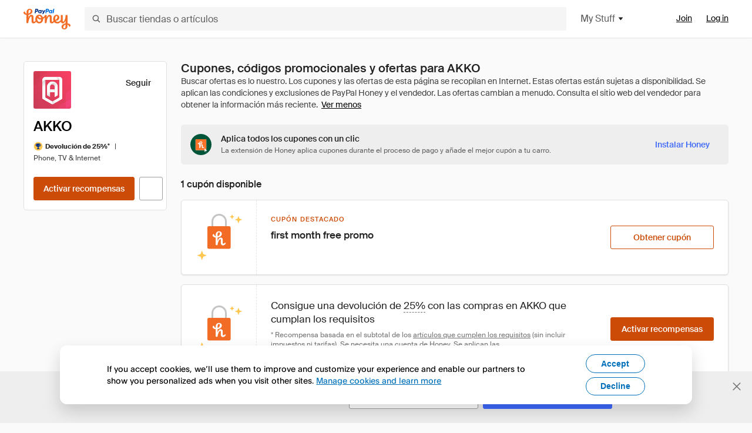

--- FILE ---
content_type: text/html; charset=utf-8
request_url: https://www.joinhoney.com/es/shop/akko
body_size: 29835
content:

    <!DOCTYPE html>
    <html lang="en">
      <head>
        <title data-react-helmet="true">Los mejores AKKO Cupones, códigos promocionales - Feb 2026 - Honey</title>
        <meta data-react-helmet="true" property="og:locale" content="en_US"/><meta data-react-helmet="true" property="og:type" content="website"/><meta data-react-helmet="true" name="viewport" content="width=device-width, initial-scale=1, maximum-scale=5.0"/><meta data-react-helmet="true" name="twitter:card" content="summary_large_image"/><meta data-react-helmet="true" name="twitter:site" content="@honey"/><meta data-react-helmet="true" name="twitter:creator" content="@honey"/><meta data-react-helmet="true" property="og:site_name" content="Honey"/><meta data-react-helmet="true" name="description" content="Aplica automáticamente los últimos cupones y códigos promocionales de February 2026 al pagar en AKKO y en otras 20 000 tiendas populares."/><meta data-react-helmet="true" name="keywords" content="AKKO, https://getakko.com, coupon codes, code, discounts, coupons, promotional, promo, promotion, deal"/><meta data-react-helmet="true" property="og:title" content="Todo el que compra en AKKO debería conocer este truco"/><meta data-react-helmet="true" property="og:description" content="Si conoces este secreto, te ahorrarás un montón cada vez que compres en Internet."/><meta data-react-helmet="true" property="og:image" content="https://cdn.joinhoney.com/images/share/honey-money-falling.gif"/><meta data-react-helmet="true" property="og:image:alt" content=""/><meta data-react-helmet="true" property="og:url" content="https://www.joinhoney.com/es/shop/akko"/><meta data-react-helmet="true" name="googlebot" content="noarchive"/><meta data-react-helmet="true" name="robots" content="noindex"/>
        <link data-react-helmet="true" rel="canonical" href="https://www.joinhoney.com/es/shop/akko"/>
        <script data-react-helmet="true" type="application/ld+json">{
  "@context": "http://schema.org",
  "@type": "Store",
  "logo": {
    "@type": "ImageObject",
    "url": "https://cdn.joinhoney.com/images/store-logos/353836033132005433.png",
    "height": "280",
    "width": "280",
    "name": "AKKO Logo",
    "@id": "https://cdn.joinhoney.com/images/store-logos/353836033132005433.png"
  },
  "sameAs": "https://getakko.com",
  "image": "https://cdn.joinhoney.com/images/share/honey-money-falling.gif",
  "url": "https://www.joinhoney.com/shop/akko",
  "name": "AKKO Coupons, Promo Codes, and Deals",
  "description": "",
  "@id": "https://www.joinhoney.com/shop/akko",
  "hasOfferCatalog": {
    "@type": "OfferCatalog",
    "numberOfItems": null,
    "itemListOrder": "ItemListUnordered",
    "itemListElement": [
      {
        "@type": "ListItem",
        "@id": "https://www.joinhoney.com/shop/akko#ListItemHoneyGold",
        "item": {
          "@type": "DiscountOffer",
          "@id": "https://www.joinhoney.com/shop/akko#DiscountOfferHoneyGold",
          "priceCurrency": "USD",
          "url": "https://o.honey.io/store/353836033132005433/website?afsrc=1&src=honey-web&turl=website&cat=deeplink",
          "discountCurrency": "USD",
          "discountAmount": "25%",
          "name": "Get 25% back from your AKKO purchase with Honey."
        }
      },
      []
    ],
    "name": "AKKO Offer Catalog",
    "@id": "https://www.joinhoney.com/shop/akko#OfferCatalog"
  }
}</script>
        <meta name="p:domain_verify" content="676e6efc4c0cf78423aa11218268ac5e" />
        <meta charSet="utf-8" />
        <meta name="msapplication-TileColor" content="#f26c25" />
        <meta name="msapplication-config" content="https://cdn.joinhoney.com/images/favicon/browserconfig.xml" />
        <link rel="shortcut icon" href="https://cdn.joinhoney.com/images/favicon-32.png" sizes="32x32" />
        <link rel="icon" href="https://cdn.joinhoney.com/images/favicon-16.png" sizes="16x16" />
        <link rel="manifest" href="/site.webmanifest" />
        <link rel="mask-icon" href="https://cdn.joinhoney.com/images/favicon/safari-pinned-tab.svg" color="#f26c25" />
        <link rel="stylesheet" href="https://cdn.joinhoney.com/css/honey-font.min.css?v2" />
        <link rel="stylesheet" href="https://cdn.joinhoney.com/css/react-vis.css.gz" />
        <style type="text/css" id="jss-ssr">.icon-0-2-90 {}
.icon-d0-0-2-91 {}
.icon-d0-0-2-91 .h-icon div {
  display: flex;
  align-items: center;
  justify-content: center;
}
.icon-d0-0-2-91 div {
  width: 16px;
  height: 16px;
}
.icon-d0-0-2-91 * {
  vector-effect: non-scaling-stroke;
}
.icon-d0-0-2-91 .fill {
  fill: #616161;
}
.icon-d0-0-2-91 .stroke {
  stroke: #616161;
}
.icon-d1-0-2-92 {}
.icon-d1-0-2-92 .h-icon div {
  display: flex;
  align-items: center;
  justify-content: center;
}
.icon-d1-0-2-92 div {
  width: 16px;
  height: 16px;
}
.icon-d1-0-2-92 * {
  vector-effect: non-scaling-stroke;
}
.icon-d1-0-2-92 .fill {
  fill: #616161;
}
.icon-d1-0-2-92 .stroke {
  stroke: #616161;
}
.icon-d2-0-2-122 {}
.icon-d2-0-2-122 .h-icon div {
  display: flex;
  align-items: center;
  justify-content: center;
}
.icon-d2-0-2-122 div {
  width: 24px;
  height: 24px;
}
.icon-d2-0-2-122 * {
  vector-effect: non-scaling-stroke;
}
.icon-d2-0-2-122 .fill {
  fill: #212121;
}
.icon-d2-0-2-122 .stroke {
  stroke: #212121;
}
.icon-d3-0-2-148 {}
.icon-d3-0-2-148 .h-icon div {
  display: flex;
  align-items: center;
  justify-content: center;
}
.icon-d3-0-2-148 div {
  width: 24px;
  height: 24px;
}
.icon-d3-0-2-148 * {
  vector-effect: non-scaling-stroke;
}
.icon-d3-0-2-148 .fill {
  fill: #212121;
}
.icon-d3-0-2-148 .stroke {
  stroke: #212121;
}
.icon-d4-0-2-157 {}
.icon-d4-0-2-157 .h-icon div {
  display: flex;
  align-items: center;
  justify-content: center;
}
.icon-d4-0-2-157 div {
  width: 16px;
  height: 16px;
}
.icon-d4-0-2-157 * {
  vector-effect: non-scaling-stroke;
}
.icon-d4-0-2-157 .fill {
  fill: #212121;
}
.icon-d4-0-2-157 .stroke {
  stroke: #212121;
}
.icon-d5-0-2-191 {}
.icon-d5-0-2-191 .h-icon div {
  display: flex;
  align-items: center;
  justify-content: center;
}
.icon-d5-0-2-191 div {
  width: 16px;
  height: 16px;
}
.icon-d5-0-2-191 * {
  vector-effect: non-scaling-stroke;
}
.icon-d5-0-2-191 .fill {
  fill: #212121;
}
.icon-d5-0-2-191 .stroke {
  stroke: #212121;
}
.icon-d6-0-2-194 {}
.icon-d6-0-2-194 .h-icon div {
  display: flex;
  align-items: center;
  justify-content: center;
}
.icon-d6-0-2-194 div {
  width: 18px;
  height: 18px;
}
.icon-d6-0-2-194 * {
  vector-effect: non-scaling-stroke;
}
.icon-d6-0-2-194 .fill {
  fill: #424242;
}
.icon-d6-0-2-194 .stroke {
  stroke: #424242;
}
.btnContentContainer-0-2-13 {
  width: 100%;
  display: flex;
  align-items: center;
  justify-content: center;
}
.btn-0-2-14 {
  cursor: pointer;
  height: 40px;
  outline: none;
  padding: 0px 16px;
  box-shadow: none;
  transition: 0.2s;
  text-shadow: none;
  user-select: none;
  border-style: solid;
  border-width: 1px;
  border-radius: 3px;
}
.btn-0-2-14:focus {
  outline: 1px auto -webkit-focus-ring-color;
  outline-offset: 2px;
}
.btn-0-2-14:focus:not(:focus-visible) {
  outline: 0;
}
.btn-0-2-14:focus-visible {
  outline-offset: 4px;
}
.btn-0-2-14:active {
  outline: none;
}
.btn-0-2-14 .btnCopy-0-2-29 {
  font-size: 14px;
}
.btn-0-2-14:before {
  content: none !important;
}
.btn-0-2-14:after {
  content: none !important;
}
.btn24-0-2-15 {
  height: 24px;
  padding: 0px 8px;
}
.btn24-0-2-15 .btnCopy-0-2-29 {
  font-size: 12px;
}
.btn32-0-2-16 {
  height: 32px;
  padding: 0px 12px;
}
.btn48-0-2-17 {
  height: 48px;
}
.btn48-0-2-17 .btnCopy-0-2-29 {
  font-size: 16px;
}
.btn56-0-2-18 {
  height: 56px;
  padding: 0px 24px;
}
.btn56-0-2-18 .btnCopy-0-2-29 {
  font-size: 17px;
}
.btnAnchor-0-2-19 {
  display: inline-flex;
  align-items: center;
  text-decoration: none;
}
.btnBlock-0-2-20 {
  display: block;
}
.unstyled-0-2-21 {
  color: inherit;
  border: none;
  cursor: pointer;
  margin: 0;
  display: inline-block;
  padding: 0;
  font-size: inherit;
  background: none;
  transition: 0.2s;
  font-weight: inherit;
  text-decoration: inherit;
}
.unstyled-0-2-21:focus {
  outline: 1px auto -webkit-focus-ring-color;
  outline-offset: 2px;
}
.unstyled-0-2-21:focus:not(:focus-visible) {
  outline: 0;
}
.unstyled-0-2-21:focus-visible {
  outline: 1px auto -webkit-focus-ring-color;
  outline-offset: 2px;
}
.primary-0-2-22 {
  border-color: #cc4b06;
  background-color: #cc4b06;
}
.primary-0-2-22:hover {
  border-color: #f26c25;
  background-color: #f26c25;
}
.primary-0-2-22:active {
  border-color: #aa420b;
  background-color: #aa420b;
}
.secondary-0-2-23 {
  border-color: #3d68fb;
  background-color: #3d68fb;
}
.secondary-0-2-23:hover {
  border-color: #6083fb;
  background-color: #6083fb;
}
.secondary-0-2-23:active {
  border-color: #3256ce;
  background-color: #3256ce;
}
.secondary-ghost-0-2-24 {
  border-color: #3d68fb;
  background-color: #ffffff;
}
.secondary-ghost-0-2-24:hover {
  border-color: #3d68fb;
  background-color: #3d68fb;
}
.secondary-ghost-0-2-24:active {
  border-color: #6083fb;
  background-color: #6083fb;
}
.secondary-ghost-0-2-24 .btnCopy-0-2-29 {
  color: #3d68fb;
}
.secondary-ghost-0-2-24:hover .btnCopy-0-2-29 {
  color: #ffffff;
}
.secondary-ghost-0-2-24:hover path {
  fill: #ffffff !important;
  stroke: #ffffff !important;
  transition: 0.2s;
}
.third-0-2-25 {
  border-color: #9e9e9e;
  background-color: #ffffff;
}
.third-0-2-25:hover {
  border-color: #616161;
  background-color: #f5f5f5;
}
.third-0-2-25:active {
  border-color: #757575;
  background-color: #ffffff;
}
.third-0-2-25 .btnCopy-0-2-29 {
  color: #212121;
}
.third-0-2-25:active .btnCopy-0-2-29 {
  color: #000000;
}
.third-light-0-2-26 {
  border-color: #f5f5f5;
  background-color: transparent;
}
.third-light-0-2-26:hover {
  opacity: 0.85;
}
.gold-0-2-27 {
  border-color: #ffc74f;
  background-color: #ffc74f;
}
.gold-0-2-27 .btnCopy-0-2-29 {
  color: #212121;
}
.gold-0-2-27:hover {
  border-color: #ffd272;
  background-color: #ffd272;
}
.gold-0-2-27:active {
  border-color: #edb235;
  background-color: #edb235;
}
.borderNone-0-2-28 {
  border: none !important;
}
.btnCopy-0-2-29 {
  color: #ffffff;
  order: 2;
  overflow: hidden;
  font-style: normal;
  transition: 0.2s;
  font-family: SuisseIntl, BlinkMacSystemFont, "Segoe UI", Roboto, Helvetica, Arial, sans-serif, "Apple Color Emoji", "Segoe UI Emoji", "Segoe UI Symbol";
  font-weight: 600;
  text-shadow: none !important;
  white-space: nowrap;
  font-stretch: normal;
  text-overflow: ellipsis;
  letter-spacing: normal;
  text-transform: none !important;
}
.flexible-0-2-30 {
  width: 100%;
  overflow: hidden;
}
.btnIcon-0-2-31 {
  order: 1;
  display: flex;
  margin-right: 8px;
}
.btnIconOnly-0-2-32 {
  margin-right: initial;
}
.btnIconRight-0-2-33 {
  order: 3;
  display: flex;
  margin-left: 8px;
  margin-right: initial;
}
.loadingStatus-0-2-34 {
  border-color: #bdbdbd !important;
  pointer-events: none;
  background-color: #ffffff !important;
}
.loadingStatus-0-2-34:hover {
  border-color: #bdbdbd !important;
  background-color: #ffffff !important;
}
.loadingStatus-0-2-34 .btnCopy-0-2-29 {
  color: #bdbdbd;
}
.loadingStatus-0-2-34 .h-fill {
  color: #bdbdbd;
}
.successStatus-0-2-35 {
  border-color: #008556 !important;
  pointer-events: none;
  background-color: #ffffff !important;
}
.successStatus-0-2-35:hover {
  border-color: #008556 !important;
  background-color: #ffffff !important;
}
.successStatus-0-2-35 .btnCopy-0-2-29 {
  color: #008556;
}
.successStatus-0-2-35 .h-fill {
  color: #008556;
}
.failedStatus-0-2-36 {
  border-color: #d14444 !important;
  pointer-events: none;
  background-color: #ffffff !important;
}
.failedStatus-0-2-36:hover {
  border-color: #d14444 !important;
  background-color: #ffffff !important;
}
.failedStatus-0-2-36 .btnCopy-0-2-29 {
  color: #d14444;
}
.failedStatus-0-2-36 .h-fill {
  color: #d14444;
}
.disabledStatus-0-2-37 {
  border-color: #bdbdbd !important;
  pointer-events: none;
  background-color: #bdbdbd !important;
}
.disabledStatus-0-2-37:hover {
  border-color: #bdbdbd !important;
  background-color: #bdbdbd !important;
}
.disabledStatus-0-2-37 .btnCopy-0-2-29 {
  color: #ffffff;
}
.disabledStatus-0-2-37 .h-fill {
  color: #ffffff;
}
.closeButton-0-2-11 {
  top: 4px;
  right: 4px;
  width: 44px;
  border: none;
  cursor: pointer;
  height: 44px;
  display: flex;
  padding: 0;
  z-index: 1;
  position: absolute;
  background: none;
  transition: 0.2s;
  align-items: center;
  border-radius: 3px;
  justify-content: center;
}
.closeButton-0-2-11:focus {
  outline: 1px auto -webkit-focus-ring-color;
  outline-offset: 2px;
}
.closeButton-0-2-11:focus:not(:focus-visible) {
  outline: 0;
}
.closeButton-0-2-11:focus-visible {
  outline-offset: 0;
}
.closeButton-0-2-11:hover {
  background-color: rgba(0, 0, 0, 0.03);
}
.closeButton-0-2-11:active {
  background-color: rgba(0, 0, 0, 0.08);
}
.compact-0-2-12 {
  width: 32px;
  height: 32px;
}
.container-0-2-71 {
  margin: 0px auto;
  padding: 24px 16px 0;
  max-width: 1360px;
}
@media (min-width: 768px) {
  .container-0-2-71 {
    margin: 0px auto;
    padding: 32px 24px 0;
  }
}
@media (min-width: 1024px) {
  .container-0-2-71 {
    margin: 0px auto;
    padding: 48px 40px 0;
  }
}
  .infinite-0-2-72 {
    max-width: initial;
  }
  .noPaddingTopBottom-0-2-73 {
    padding-top: 0px;
    padding-bottom: 0px;
  }
@media (min-width: 768px) {
  .noPaddingTopBottom-0-2-73 {
    padding-top: 0px;
    padding-bottom: 0px;
  }
}
@media (min-width: 1024px) {
  .noPaddingTopBottom-0-2-73 {
    padding-top: 0px;
    padding-bottom: 0px;
  }
}
@media (min-width: 1024px) {
  .noPaddingLeftRightDesktop-0-2-74 {
    padding-left: 0px;
    padding-right: 0px;
  }
}
@media (min-width: 768px) and (max-width: 1023px) {
  .noPaddingLeftRightTablet-0-2-75 {
    padding-left: 0px;
    padding-right: 0px;
  }
}
@media (max-width: 767px) {
  .noPaddingLeftRightMobile-0-2-76 {
    padding-left: 0px;
    padding-right: 0px;
  }
}
  .btnCopy-0-2-216 {
    order: 2;
    opacity: 1;
    font-size: 14px;
    font-style: normal;
    font-family: SuisseIntl, BlinkMacSystemFont, "Segoe UI", Roboto, Helvetica, Arial, sans-serif, "Apple Color Emoji", "Segoe UI Emoji", "Segoe UI Symbol";
    font-weight: 500;
    line-height: normal;
    white-space: nowrap;
    font-stretch: normal;
    letter-spacing: normal;
    text-transform: none !important;
  }
  .container-0-2-217 {
    display: flex;
    align-items: center;
  }
  .left-0-2-218 {
    order: 1;
    display: flex;
    margin-right: 10px;
  }
  .right-0-2-219 {
    order: 3;
    display: flex;
    margin-left: 10px;
  }
  .flatBtn-0-2-220 {
    width: unset;
    border: none;
    cursor: pointer;
    margin: 0;
    display: flex;
    opacity: 1 !important;
    padding: 0;
    background: none;
    box-shadow: none;
    text-shadow: none;
    background-color: rgba(0, 0, 0, 0) !important;
  }
  .flatBtn-0-2-220:focus {
    outline: 1px auto -webkit-focus-ring-color;
    outline-offset: 2px;
  }
  .flatBtn-0-2-220:focus:not(:focus-visible) {
    outline: 0;
  }
  .flatBtn-0-2-220:focus-visible {
    outline: 1px auto -webkit-focus-ring-color;
    outline-offset: 2px;
  }
  .flatBtn-0-2-220.disabled {
    cursor: default;
    display: block;
    user-select: none;
    pointer-events: none;
  }
  .flatBtn-0-2-220:before {
    content: none !important;
  }
  .flatBtn-0-2-220:after {
    content: none !important;
  }
  .btnAnchor-0-2-221 {
    display: inline-flex;
    align-items: center;
    text-decoration: none;
  }
  .btnAnchor-0-2-221.disabled {
    display: inline-flex;
  }
  .blue-0-2-222 {
    color: #3d68fb;
    transition: 0.2s;
  }
  .blue-0-2-222 .h-fill {
    color: #3d68fb !important;
    transition: 0.2s;
  }
  .blue-0-2-222:hover {
    color: #6083fb;
  }
  .blue-0-2-222:hover .h-fill {
    color: #6083fb !important;
  }
  .black-0-2-223 {
    color: #212121;
    transition: 0.2s;
  }
  .black-0-2-223 .h-fill {
    color: #212121 !important;
    transition: 0.2s;
  }
  .black-0-2-223:hover {
    color: #424242;
  }
  .black-0-2-223:hover .h-fill {
    color: #424242 !important;
  }
  .grey-0-2-224 {
    color: #757575;
    transition: 0.2s;
  }
  .grey-0-2-224 .h-fill {
    color: #757575 !important;
    transition: 0.2s;
  }
  .grey-0-2-224:hover {
    color: #9e9e9e;
  }
  .grey-0-2-224:hover .h-fill {
    color: #9e9e9e !important;
  }
  .orange-0-2-225 {
    color: #f26c25;
    transition: 0.2s;
  }
  .orange-0-2-225 .h-fill {
    color: #f26c25 !important;
    transition: 0.2s;
  }
  .orange-0-2-225:hover {
    color: #ff8b4e;
  }
  .orange-0-2-225:hover .h-fill {
    color: #ff8b4e !important;
  }
  .disabled-0-2-226 {
    color: #bdbdbd;
  }
  .disabled-0-2-226 .h-fill {
    color: #bdbdbd !important;
  }
  .anchorElement-0-2-266:focus {
    outline: 1px auto -webkit-focus-ring-color;
    outline-offset: 2px;
  }
  .anchorElement-0-2-266:focus:not(:focus-visible) {
    outline: 0;
  }
  .anchorElement-0-2-266:focus-visible {
    outline: 1px auto -webkit-focus-ring-color;
    outline-offset: 2px;
  }
  .anchorTextElement-0-2-267 {
    cursor: pointer;
    display: flex;
    text-decoration: none;
  }
  .anchorTextElement-0-2-267:hover~.tooltipContainer-0-2-271 {
    opacity: 1;
    visibility: visible;
  }
  .anchorTextElementDotted-0-2-268 {
    border-bottom: 1px dashed #757575;
  }
  .container-0-2-269 {
    position: relative;
  }
  .iconContainer-0-2-270 {
    display: flex;
  }
  .iconContainer-0-2-270:hover~.tooltipContainer-0-2-271 {
    opacity: 1;
    visibility: visible;
  }
  .tooltipContainer-0-2-271 {
    inset: 0;
    display: flex;
    opacity: 0;
    z-index: 20;
    position: absolute;
    transition: 0.2s;
    visibility: hidden;
    align-items: center;
    user-select: none;
    pointer-events: none;
  }
  .tooltipContainer-0-2-271.interactable {
    pointer-events: auto;
  }
  .tooltipContainer-0-2-271.top, .tooltipContainer-0-2-271.top-left, .tooltipContainer-0-2-271.top-right {
    top: initial;
    bottom: auto;
    flex-direction: column;
  }
  .tooltipContainer-0-2-271.right {
    left: auto;
    margin-right: 13px;
  }
  .tooltipContainer-0-2-271.bottom, .tooltipContainer-0-2-271.bottom-right, .tooltipContainer-0-2-271.bottom-left {
    top: auto;
    margin-bottom: 16px;
    flex-direction: column;
  }
  .tooltipContainer-0-2-271.left {
    left: 13px;
    margin-bottom: 1px;
  }
  .tooltipContainer-0-2-271.bottom-right, .tooltipContainer-0-2-271.top-right {
    left: auto;
    right: -13px;
    align-items: flex-end;
  }
  .tooltipContainer-0-2-271.bottom-left, .tooltipContainer-0-2-271.top-left {
    left: -13px;
    right: auto;
    align-items: flex-start;
  }
  .tooltipContainer-0-2-271.interactable:hover {
    opacity: 1;
    visibility: visible;
  }
  .tooltipContainerForce-0-2-272 {
    opacity: 1;
    visibility: visible;
  }
  .tooltipShow-0-2-273 {
    opacity: 1 !important;
    visibility: visible !important;
  }
  .tooltipArrow-0-2-274 {
    width: 0px;
    height: 0px;
    border-color: transparent;
    border-style: solid;
    border-width: 6px;
  }
  .tooltipArrow-0-2-274.top, .tooltipArrow-0-2-274.top-left, .tooltipArrow-0-2-274.top-right {
    border-bottom-color: #212121;
  }
  .tooltipArrow-0-2-274.right {
    order: 2;
    border-left-color: #212121;
  }
  .tooltipArrow-0-2-274.bottom, .tooltipArrow-0-2-274.bottom-right, .tooltipArrow-0-2-274.bottom-left {
    order: 2;
    border-top-color: #212121;
  }
  .tooltipArrow-0-2-274.left {
    border-right-color: #212121;
  }
  .tooltipArrow-0-2-274.bottom-right, .tooltipArrow-0-2-274.top-right {
    margin-right: 15px;
  }
  .tooltipArrow-0-2-274.bottom-left, .tooltipArrow-0-2-274.top-left {
    margin-left: 15px;
  }
  .tooltipArrow-0-2-274.left.blue {
    border-right-color: #3d68fb;
  }
  .tooltipArrow-0-2-274.bottom.blue, .tooltipArrow-0-2-274.bottom-right.blue, .tooltipArrow-0-2-274.bottom-left.blue {
    border-top-color: #3d68fb;
  }
  .tooltipArrow-0-2-274.right.blue {
    border-left-color: #3d68fb;
  }
  .tooltipArrow-0-2-274.top.blue, .tooltipArrow-0-2-274.top-left.blue, .tooltipArrow-0-2-274.top-right.blue {
    border-bottom-color: #3d68fb;
  }
  .copyContent-0-2-275 {
    color: #e0e0e0;
    padding: 9px 12px 8px;
    font-size: 12px;
    max-width: 400px;
    min-width: 200px;
    font-weight: 500;
    line-height: 16px;
    border-radius: 3px;
    background-color: #212121;
  }
  .copyContent-0-2-275.singleLine {
    min-width: auto;
    text-align: center;
    white-space: nowrap;
  }
  .copyContent-0-2-275.blue {
    color: #ffffff;
    background-color: #3d68fb;
  }
  .componentContentContainer-0-2-276 {
    color: #e0e0e0;
    padding: 9px 12px 8px;
    border-radius: 3px;
    background-color: #212121;
  }
  .componentContentContainer-0-2-276.blue {
    color: #ffffff;
    background-color: #3d68fb;
  }
  .gold-0-2-179 {
    color: #212121;
    display: flex;
    align-items: center;
  }
  .goldBadge-0-2-180 {  }
  .amount-0-2-181 {  }
  .timer-0-2-182 {
    margin-left: 4px;
  }
  .goldBadge-d0-0-2-183 {
    color: #212121;
    display: inline-flex;
    padding: 4px 8px 4px 4px;
    line-height: 12px;
    border-radius: 100px;
    background-color: #fff4dc;
  }
  .amount-d1-0-2-184 {
    font-size: 11px;
    font-weight: bold;
    margin-left: 4px;
  }
  .logo-0-2-77 {
    display: flex;
    align-items: center;
  }
  .logo-0-2-77 a {
    transition: 0.2s;
    text-decoration: none;
  }
  .logoLink-0-2-78:hover {
    opacity: 0.9;
  }
  .full-0-2-79 {
    display: none;
  }
@media (min-width: 414px) {
  .full-0-2-79 {
    display: flex;
  }
}
  .h-0-2-80 {
    display: flex;
  }
@media (min-width: 414px) {
  .h-0-2-80 {
    display: none;
  }
}
  .dot-0-2-81 {
    width: 2px;
    height: 2px;
    margin: 0px 8px 0px 6px;
    border-radius: 50%;
    background-color: #bdbdbd;
  }
  .subBrandName-0-2-82 {
    color: #9e9e9e;
    font-size: 11px;
    transition: 0.2s;
    font-weight: 500;
    letter-spacing: 1.65px;
    text-transform: uppercase;
  }
  .subBrandName-0-2-82:hover {
    color: #bdbdbd;
  }
  .fitContainer-0-2-176 {
    width: 100%;
    height: 100%;
    display: flex;
    justify-content: center;
  }
  .loading-0-2-177 {
    opacity: 0;
    transition: opacity 200ms;
  }
  .load-0-2-178 {
    opacity: 1;
  }
  .skip-0-2-46 {
    top: 80px;
    left: -150px;
    color: #424242;
    padding: 12px 16px;
    z-index: 101;
    position: fixed;
    font-size: 14px;
    box-shadow: 0px 4px 20px rgba(0, 0, 0, 0.18);
    transition: 0.2s;
    font-weight: 600;
    border-radius: 3px;
    text-decoration: none;
    background-color: #ffffff;
  }
  .skip-0-2-46:hover {
    cursor: pointer;
    box-shadow: 0px 4px 20px rgba(0, 0, 0, 0.30);
  }
  .skip-0-2-46:focus {
    left: 40px;
  }
  .storeLogo-0-2-167 {  }
  .noOverlay-0-2-168 {  }
  .noOverlay-0-2-168:before {
    content: initial !important;
  }
  .circleRed-0-2-169 {
    background-color: #ffefef !important;
  }
  .circleRed-0-2-169 span {
    color: #461717;
  }
  .circleMain-0-2-170 {
    background-color: #fff2eb !important;
  }
  .circleMain-0-2-170 span {
    color: #451f0b;
  }
  .circleGold-0-2-171 {
    background-color: #fff9ed !important;
  }
  .circleGold-0-2-171 span {
    color: #72520d;
  }
  .circleSec-0-2-172 {
    background-color: #cad5fd !important;
  }
  .circleSec-0-2-172 span {
    color: #111d45;
  }
  .circlePurple-0-2-173 {
    background-color: #f2eefc !important;
  }
  .circlePurple-0-2-173 span {
    color: #22143f;
  }
  .circleTeal-0-2-174 {
    background-color: #c8e9eb !important;
  }
  .circleTeal-0-2-174 span {
    color: #0f3133;
  }
  .storeLogo-d0-0-2-175 {
    width: 64px;
    height: 64px;
    display: flex;
    overflow: hidden;
    position: relative;
    align-items: center;
    flex-shrink: 0;
    border-radius: 0;
    justify-content: center;
  }
  .storeLogo-d0-0-2-175 span {
    opacity: 0.3;
    font-size: 25.6px;
    transition: 0.2s;
    font-weight: 600;
    text-transform: uppercase;
  }
  .storeLogo-d0-0-2-175 img {
    width: 100%;
    align-self: center;
  }
  .storeLogo-d0-0-2-175:before {
    top: 0px;
    left: 0px;
    width: 100%;
    height: 100%;
    content: "";
    position: absolute;
    background-color: rgba(33, 33, 33, 0.05);
  }
  .copy-0-2-1 {
    color: #424242;
    max-width: 793px;
    text-align: justify;
  }
@media (min-width: 768px) {
  .copy-0-2-1 {
    padding-right: 45px;
  }
}
@media (min-width: 768px) {
  .closeBtn-0-2-2 {
    top: auto;
    flex: 1;
    margin-right: 12px;
  }
}
  .banner-0-2-3 {
    width: 100%;
    bottom: 0;
    padding: 20px;
    z-index: 1000;
    position: fixed;
    background-color: #eeeeee;
  }
@media (min-width: 768px) {
  .banner-0-2-3 {
    display: flex;
    align-items: center;
    justify-content: space-between;
  }
}
  .alertIcon-0-2-4 {
    display: flex;
    margin-bottom: 20px;
    padding-bottom: 3px;
    justify-content: center;
  }
@media (min-width: 768px) {
  .alertIcon-0-2-4 {
    margin: 0 17.5px 0 0;
    align-items: center;
  }
}
@media (min-width: 768px) {
  .copyContainer-0-2-5 {
    flex: 6;
    display: flex;
    justify-content: center;
  }
}
@media (min-width: 1024px) {
  .copyContainer-0-2-5 {
    flex: 5;
  }
}
  .main-0-2-6 {
    left: 0px;
    width: 100%;
    bottom: 0px;
    z-index: 100;
    position: fixed;
    background-color: #eeeeee;
  }
  .content-0-2-7 {
    display: flex;
    flex-direction: column;
    padding-bottom: 24px;
  }
@media (min-width: 1024px) {
  .content-0-2-7 {
    flex-direction: row;
    justify-content: center;
  }
}
  .title-0-2-8 {
    color: #424242;
    width: 259px;
    margin: auto;
    text-align: center;
    padding-top: 24px;
  }
@media (min-width: 1024px) {
  .title-0-2-8 {
    width: auto;
    margin: 0px;
    padding-top: 33px;
  }
}
  .noButton-0-2-9 {
    width: 220px;
    margin: 16px auto 11px;
  }
@media (min-width: 1024px) {
  .noButton-0-2-9 {
    margin: 24px 0px 0px 20px;
  }
}
  .yesButton-0-2-10 {
    width: 220px;
    margin: auto;
  }
@media (min-width: 1024px) {
  .yesButton-0-2-10 {
    margin: 24px 0px 0px 8px;
  }
}
  .selectorContainer-0-2-383 {
    cursor: pointer;
    display: flex;
  }
  .containerDisabled-0-2-384 {
    cursor: auto;
  }
  .countryName-0-2-385 {  }
  .languageName-0-2-386 {  }
  .textStyle-0-2-387 {  }
  .countryName-d0-0-2-388 {
    color: #212121;
    border-right: 1px solid #e0e0e0;
    padding-right: 12px;
  }
  .languageName-d1-0-2-389 {
    color: #212121;
    padding-left: 12px;
  }
  .languageSelector-0-2-355 {
    transition: 0.2s;
    padding-right: 83px;
  }
@media (min-width: 1360px) {
  .languageSelector-0-2-355 {
    padding-right: 206px;
  }
}
@media (max-width: 899px) {
  .main-0-2-356 {
    display: none;
  }
}
  .mainPadding-0-2-357 {
    padding-top: 80px;
  }
@media (max-width: 899px) {
  .floating-0-2-358 {
    display: none;
  }
}
  .floatingPadding-0-2-359 {
    padding-top: 160px;
  }
  .searchBoxTextOverrideWrapper-0-2-83 {
    display: flex;
    flex-direction: row;
  }
  .searchBoxTextOverrideWrapper-0-2-83 input {
    font-size: 16px !important;
    transition: none;
  }
  .searchBoxTextOverrideWrapper-0-2-83 input:focus {  }
  .searchInputContainer-0-2-84 {
    width: 100%;
  }
  .searchBoxTextOverrideWrapper-d0-0-2-85 {
    border: none;
    border-radius: 0;
  }
  .searchBoxTextOverrideWrapper-d0-0-2-85 input {
    border-collapse: separate !important;
    border-radius: 3 !important;
  }
  .searchBoxTextOverrideWrapper-d0-0-2-85 input:focus {
    border: 1px solid #bdbdbd;
  }
  .overlay-0-2-93 {
    left: 50%;
    right: 50%;
    width: 100vw;
    height: 100vh;
    opacity: 1;
    z-index: 99;
    position: fixed;
    margin-top: 12px;
    transition: visibility, opacity .1s ease;
    visibility: visible;
    margin-left: -50vw;
    margin-right: -50vw;
    background-color: rgba(0,0,0,.25);
  }
  .overlayHidden-0-2-94 {
    opacity: 0;
    visibility: hidden;
  }
  .popoverRoot-0-2-95 {
    left: 50%;
    right: 50%;
    width: 100vw;
    z-index: 100;
    position: absolute;
    margin-left: -50vw;
    margin-right: -50vw;
  }
@media (min-width: 768px) {
  .popoverRoot-0-2-95 {
    left: auto;
    right: auto;
    width: 616px;
    margin-left: auto;
    margin-right: auto;
  }
}
@media (min-width: 1360px) {
  .popoverRoot-0-2-95 {
    width: 912px;
  }
}
@media (min-width: 1575px) {
  .popoverRoot-0-2-95 {
    width: 1208px;
  }
}
@media (min-width: 1856px) {
  .popoverRoot-0-2-95 {
    width: 1504px;
  }
}
  .container-0-2-301 {  }
  .endPadding-0-2-302 {
    margin-right: -1px;
    padding-right: 1px;
  }
  .scrollableContainer-0-2-303 {
    flex: 1 0 auto;
    left: -16px;
    width: calc(100% + 32px);
    height: 100%;
    margin: 0;
    display: flex;
    position: relative;
    list-style: none;
    overflow-x: auto;
    overflow-y: hidden;
    padding-left: 16px;
    flex-direction: row;
    padding-bottom: 20px;
  }
  .sliderContainer-0-2-304 {
    width: 100%;
    margin: 0px -16px 0px 0px;
    position: relative;
  }
@media (min-width: 768px) {
  .sliderContainer-0-2-304 {
    width: initial;
    display: block !important;
  }
}
  .sliderContainer-0-2-304 .slick-track {
    display: flex;
    align-items: stretch;
    flex-direction: row;
  }
  .sliderContainer-0-2-304 .slick-track > .slick-slide, .sliderContainer-0-2-304 .slick-track > .slick-slide > div {
    flex: 1 0 auto;
    height: inherit;
    display: flex;
  }
  .sliderContainer-0-2-304 .slick-track > .slick-slide > div {
    width: inherit;
    padding-right: 16px;
  }
  .slider-0-2-305 {
    overflow: visible;
  }
@media (min-width: 768px) {
  .slider-0-2-305 {
    overflow: hidden;
  }
}
  .sliderContainer-d1-0-2-306 {
    display: none;
  }
  .goldBtn-0-2-212 button {
    background-color: #ffc74f !important;
  }
  .goldBtn-0-2-212 button:hover {
    background-color: #ffd272 !important;
  }
  .goldBtn-0-2-212 button div div {
    color: #222D65 !important;
  }
  .buttonWrap-0-2-213 {
    position: relative;
  }
  .buttonWrap-0-2-213:hover .tooltip-0-2-215 {
    opacity: 1;
  }
  .textButton-0-2-214 {
    color: inherit;
    border: 0px;
    margin: 0px;
    padding: 0px;
    font-size: inherit;
    appearance: none;
    background: transparent;
    font-weight: inherit;
    line-height: inherit;
    letter-spacing: inherit;
  }
  .tooltip-0-2-215 {
    top: 65px;
    color: #bdbdbd;
    width: 100%;
    opacity: 0;
    padding: 9px 12px 8px;
    position: absolute;
    font-size: 12px;
    transition: 0.2s;
    font-weight: 500;
    line-height: 16px;
    border-radius: 3px;
    background-color: #212121;
  }
  .tooltip-0-2-215:before {
    top: -12px;
    left: 50%;
    right: 0px;
    width: 0px;
    border: 6px solid transparent;
    bottom: 0px;
    height: 0px;
    content: "";
    position: absolute;
    margin-left: -6px;
    border-bottom-color: #212121;
  }
  .giftIcon-0-2-119 {
    top: -3px;
    display: inline-block;
    position: relative;
    margin-left: -8px;
    margin-right: 8px;
    vertical-align: middle;
  }
  .referralText-0-2-120 {
    color: #f26c25;
  }
  .referralCountNumber-0-2-121 {
    font-weight: 800;
  }
  .languageSelector-0-2-47 {
    margin-top: 18px;
  }
  .main-0-2-43 {
    display: flex;
    position: relative;
    flex-direction: column;
  }
  .main-0-2-43.sticky {
    padding-top: 64px;
  }
  .content-0-2-44 {
    flex: 1 1 auto;
    display: flex;
    flex-direction: column;
    justify-content: space-between;
  }
  .whiteBg-0-2-45 {
    background-color: #ffffff;
  }
  .container-0-2-279 {
    display: inline-block;
  }
  .viewTerms-0-2-280 {
    border: none;
    cursor: pointer;
    padding: 0px;
    font-size: 11px;
    line-height: 16px;
    text-decoration: underline;
    background-color: transparent;
  }
  .main-0-2-204 {  }
  .main-d0-0-2-205 {  }
  .main-d0-0-2-205::before {
    content: "Buscar ofertas es lo nuestro. Los cupones y las ofertas de esta página se recopilan en Internet. Estas ofertas están sujetas a disponibilidad. Se aplican las condiciones y exclusiones de PayPal Honey y el vendedor. Las ofertas cambian a menudo. Consulta el sitio web del vendedor para obtener la información más reciente.";
  }
  .metadata-0-2-250 {
    margin: 0;
    display: flex;
    flex-wrap: wrap;
    list-style: none;
    margin-top: 24px;
    padding-left: 0;
    flex-direction: column;
  }
  .metadata-0-2-250 li {
    margin: 0 0 8px 0;
  }
@media (min-width: 414px) {
  .metadata-0-2-250 {
    flex-direction: row;
  }
  .metadata-0-2-250 li {
    margin: 0 24px 0 0;
  }
  .metadata-0-2-250 li:last-of-type {
    margin: 0;
  }
}
  .metadata-0-2-250 li:last-of-type {
    margin: 0;
  }
  .qualifiers-0-2-246 {
    display: flex;
    flex-wrap: wrap;
    flex-direction: row;
  }
  .qualifierBlock-0-2-247 {
    height: 16px;
    display: flex;
    align-items: center;
    flex-direction: row;
  }
  .customQualifier-0-2-248 {
    margin-right: 8px;
  }
  .customQualifier-0-2-248:last-of-type {
    margin-right: 0;
  }
  .dividerDot-0-2-249 {
    margin-right: 8px;
  }
  .container-0-2-239 {
    width: 100%;
    height: 100%;
    padding: 12px;
  }
@media (min-width: 414px) {
  .container-0-2-239 {
    padding: 16px;
  }
}
@media (min-width: 768px) {
  .container-0-2-239 {
    padding: 24px;
  }
}
  .type-0-2-240 {
    display: block;
    margin-bottom: 8px;
    text-transfrom: uppercase;
  }
  .mainText-0-2-241 {
    color: #212121;
    white-space: break-spaces;
  }
@supports ( -moz-appearance:none ) {
  .mainText-0-2-241 {
    white-space: initial;
  }
}
  .mainText-0-2-241> div {
    display: inline-block;
  }
  .subText-0-2-242 {
    color: #757575;
    white-space: break-spaces;
  }
@supports (-moz-appearance:none) {
  .subText-0-2-242 {
    white-space: initial;
  }
}
  .mobileHoneyGold-0-2-243 {
    padding: 0;
    text-align: inherit;
    background-color: inherit;
  }
  .type-d0-0-2-244 {
    color: #cc4b06;
  }
  .subText-d1-0-2-245 {
    margin-top: 4px;
  }
  .type-d2-0-2-261 {
    color: #00a368;
  }
  .subText-d3-0-2-262 {
    margin-top: 8px;
  }
  .type-d4-0-2-289 {
    color: #3256ce;
  }
  .subText-d5-0-2-290 {
    margin-top: 4px;
  }
  .type-d6-0-2-293 {
    color: #3256ce;
  }
  .subText-d7-0-2-294 {
    margin-top: 4px;
  }
  .type-d8-0-2-297 {
    color: #3256ce;
  }
  .subText-d9-0-2-298 {
    margin-top: 4px;
  }
  .container-0-2-251 {
    width: 100%;
  }
  .wrapper-0-2-252 {
    width: 100%;
    position: relative;
  }
  .copyCodeButton-0-2-253 {
    background-color: #eeeeee;
  }
  .copyCodeText-0-2-254 {
    color: #616161;
  }
  .clicked-0-2-255 {
    color: #00a368;
  }
  .icon-0-2-256 {
    margin-right: 4px;
  }
  .extraText-0-2-257 {
    width: 100%;
    display: flex;
    margin-top: 8px;
    justify-content: center;
  }
@media (min-width: 768px) {
  .extraText-0-2-257 {
    left: 50%;
    bottom: -30px;
    margin: 0;
    position: absolute;
    transform: translate(-50%, -50%);
  }
}
  .img-0-2-238 {
    width: 64px;
    height: 64px;
  }
@media (min-width: 414px) {
  .img-0-2-238 {
    width: 80px;
    height: 80px;
  }
}
@media (min-width: 768px) {
  .img-0-2-238 {
    width: 112px;
    height: 112px;
  }
}
  .container-0-2-237 {
    color: #212121;
    width: 100%;
    height: 100%;
    display: flex;
    align-items: center;
    border-right: 1px dashed rgba(0, 0, 0, 0.1);
    justify-content: center;
  }
  .container-0-2-232 {
    border: 1px solid #e0e0e0;
    display: grid;
    box-shadow: 0px 1px 2px rgba(0, 0, 0, 0.1);
    min-height: 128px;
    border-radius: 5px;
    background-color: #ffffff;
    grid-template-columns: 72px 1fr;
  }
@media (min-width: 414px) {
  .container-0-2-232 {
    grid-template-columns: 96px 1fr;
  }
}
@media (min-width: 768px) {
  .container-0-2-232 {
    grid-template-columns: 128px 1fr;
  }
}
  .rightSide-0-2-233 {
    display: grid;
    grid-template-rows: 1fr max-content;
  }
@media (min-width: 768px) {
  .rightSide-0-2-233 {
    grid-template-rows: initial;
    grid-template-columns: 1fr 216px;
  }
}
  .buttonWrapper-0-2-234 {
    margin: 8px 0 16px 12px;
    max-width: 216px;
  }
@media (min-width: 768px) {
  .buttonWrapper-0-2-234 {
    margin: 0;
    display: flex !important;
    padding: 0 24px 0 16px;
    align-items: center;
  }
}
  .container-d2-0-2-235 {
    cursor: pointer;
  }
  .buttonWrapper-d3-0-2-236 {
    display: none;
  }
  .container-d4-0-2-259 {
    cursor: initial;
  }
  .buttonWrapper-d5-0-2-260 {
    display: flex;
  }
  .container-d6-0-2-287 {
    cursor: pointer;
  }
  .buttonWrapper-d7-0-2-288 {
    display: none;
  }
  .container-d8-0-2-291 {
    cursor: pointer;
  }
  .buttonWrapper-d9-0-2-292 {
    display: none;
  }
  .container-d10-0-2-295 {
    cursor: pointer;
  }
  .buttonWrapper-d11-0-2-296 {
    display: none;
  }
  .honeyGoldDisclaimerRoot-0-2-277 > div {
    display: inline-block;
  }
  .link-0-2-278 {
    color: #757575;
    text-decoration: underline;
  }
  .honeyGoldTitleRoot-0-2-263 > div {
    display: inline-block;
  }
  .noBreak-0-2-264 {
    white-space: nowrap;
  }
  .arrowIcon-0-2-265 {
    top: 2px;
    display: inline;
    position: relative;
    margin-left: 4px;
  }
  .rewardsTermsLink-0-2-258 {
    color: #616161;
    text-decoration: underline;
  }
  .copyArea-0-2-231 {
    top: -999px;
    left: -999px;
    position: fixed;
  }
  .activateButton-0-2-192 {
    width: 145px;
    height: 40px;
  }
  .shopLinkButton-0-2-193 {
    width: 40px;
    height: 40px;
    margin-left: 8px;
  }
  .storefrontStoreFollowButton-0-2-156 {
    padding: 0 8px;
    transition: 0s;
  }
  .storeActionButtons-0-2-185 {
    width: 100%;
    height: 40px;
    display: flex;
    flex-direction: row;
  }
  .storeActionButtons-0-2-185:not(:last-child) {
    margin-right: 8px;
  }
  .follow-0-2-186 {
    width: 100%;
    display: block;
    min-width: 87px;
  }
@media (min-width: 768px) {
  .follow-0-2-186 {  }
}
@media (min-width: 1024px) {
  .follow-0-2-186 {
    display: none;
  }
}
  .activate-0-2-187 {
    width: 100%;
  }
@media (min-width: 768px) {
  .activate-0-2-187 {  }
}
@media (min-width: 1024px) {
  .activate-0-2-187 {
    width: 204px !important;
  }
}
  .shopNow-0-2-188 {
    width: 100%;
  }
@media (min-width: 768px) {
  .shopNow-0-2-188 {
    width: 115px;
  }
}
@media (min-width: 1024px) {
  .shopNow-0-2-188 {
    width: 100%;
  }
}
  .follow-d4-0-2-189 {
    margin-right: 8px;
  }
@media (min-width: 768px) {
  .follow-d4-0-2-189 {
    width: 87px;
  }
}
  .activate-d6-0-2-190 {  }
@media (min-width: 768px) {
  .activate-d6-0-2-190 {
    width: 122px;
  }
}
  .container-0-2-158 {
    display: flex;
    flex-direction: row;
  }
@media (min-width: 1024px) {
  .container-0-2-158 {
    flex-direction: column;
  }
}
  .storeLogo-0-2-159 {
    width: 48px;
    height: 48px;
    border-radius: 3px;
  }
@media (min-width: 414px) {
  .storeLogo-0-2-159 {
    width: 54px;
    height: 54px;
  }
}
@media (min-width: 1024px) {
  .storeLogo-0-2-159 {
    width: 64px;
    height: 64px;
  }
}
  .storeName-0-2-160 {
    color: #000000;
    overflow: hidden;
    text-overflow: ellipsis;
  }
  .infoWrapper-0-2-161 {
    display: flex;
    margin-left: 16px;
    flex-direction: column;
    justify-content: center;
  }
@media (min-width: 1024px) {
  .infoWrapper-0-2-161 {
    display: initial;
    margin-top: 16px;
    margin-left: 0;
  }
}
  .metaWrapper-0-2-162 {
    display: flex;
    flex-wrap: wrap;
    margin-top: 8px;
    flex-direction: row;
  }
@media (min-width: 1024px) {
  .metaWrapper-0-2-162 {
    margin-top: 12px;
  }
}
@media (min-width: 1024px) {
  .category-0-2-163 {
    margin-bottom: 4px;
  }
}
  .divider-0-2-164 {
    margin: 0 8px;
  }
@media (min-width: 1024px) {
  .gold-0-2-165 {
    margin-bottom: 4px;
  }
}
  .goldWrapper-0-2-166 {
    display: flex;
    font-size: 11px;
    font-weight: bold;
  }
  .container-0-2-195 {
    margin: 0;
    display: none;
    list-style: none;
    padding-left: 0;
    padding-bottom: 12px;
  }
@media (min-width: 1024px) {
  .container-0-2-195 {
    display: block;
  }
}
  .container-0-2-195:before {
    left: 16px;
    width: calc(100% - 32px);
    height: 1px;
    content: "";
    display: block;
    position: relative;
    margin-bottom: 12px;
    background-color: #e0e0e0;
  }
  .tab-0-2-196 {
    color: #212121;
    width: 100%;
    height: 40px;
    display: flex;
    padding: 0 16px;
    align-items: center;
    justify-content: space-between;
  }
  .tab-0-2-196:hover {
    background-color: rgba(0, 0, 0, 0.05);
  }
  .tabActive-0-2-197 {
    background-color: rgba(0, 0, 0, 0.1);
  }
  .tabActive-0-2-197:hover {
    background-color: rgba(0, 0, 0, 0.1);
  }
  .flyout-0-2-198 {
    max-width: 712px;
  }
  .navContainer-0-2-149 {
    position: relative;
    border-top: 1px solid #e0e0e0;
    background-color: #ffffff;
  }
@media (min-width: 1024px) {
  .navContainer-0-2-149 {
    border: 1px solid #e0e0e0;
    border-radius: 5px;
  }
}
  .wrapper-0-2-150 {
    display: flex;
    padding: 24px 24px 18px;
    border-bottom: 1px solid #e0e0e0;
    flex-direction: column;
  }
@media (min-width: 768px) {
  .wrapper-0-2-150 {
    flex-direction: row;
    justify-content: space-between;
  }
}
@media (min-width: 1024px) {
  .wrapper-0-2-150 {
    padding: 16px;
    border-bottom: 0;
    flex-direction: column;
    justify-content: align-start;
  }
}
  .buttons-0-2-151 {
    display: flex;
    margin-top: 20px;
  }
@media (min-width: 768px) {
  .buttons-0-2-151 {
    margin-top: 4px;
  }
}
@media (min-width: 1024px) {
  .buttons-0-2-151 {
    margin-top: 20px;
  }
}
  .flyout-0-2-152 {
    top: 100%;
    left: 0;
    width: 100%;
    padding: 24px 16px;
    border-radius: 0;
  }
@media (min-width: 320px) {
  .flyout-0-2-152 {
    padding: 24px 40px;
  }
}
@media (min-width: 768px) {
  .flyout-0-2-152 {
    display: flex;
    padding: 32px 0;
    justify-content: center;
  }
}
@media (min-width: 1024px) {
  .flyout-0-2-152 {
    display: none;
  }
}
  .followWrapper-0-2-153 {
    display: none;
  }
@media (min-width: 1024px) {
  .followWrapper-0-2-153 {
    top: 16px;
    right: 16px;
    display: block;
    position: absolute;
  }
}
  .followButtonWrapper-0-2-154 {  }
  .followButtonWrapper-d6-0-2-155 {
    width: 87px;
  }
  .container-0-2-206 {
    margin: 24px 0;
    display: flex;
    padding: 24px 32px 24px 16px;
    border-radius: 5px;
    background-color: #eeeeee;
  }
@media (min-width: 768px) {
  .container-0-2-206 {
    padding: 16px 32px 16px 16px;
  }
}
  .graphic-0-2-207 {
    width: 36px;
    height: 36px;
    margin-right: 16px;
  }
  .header-0-2-208 {
    color: #212121;
    font-size: 14px;
    line-height: 16px;
    margin-bottom: 4px;
  }
  .installButton-0-2-209 {
    display: flex;
    margin-top: 16px;
    align-items: center;
  }
@media (min-width: 768px) {
  .installButton-0-2-209 {
    margin-top: 0px;
  }
}
  .subContainer-0-2-210 {
    flex-direction: column;
  }
@media (min-width: 768px) {
  .subContainer-0-2-210 {
    width: 100%;
    display: flex;
    flex-direction: row;
    justify-content: space-between;
  }
}
  .subHeader-0-2-211 {
    color: #616161;
    font-size: 12px;
    line-height: 16px;
  }
  .container-0-2-311 {
    display: flex;
    flex-direction: column;
  }
  .title-0-2-312 {
    color: #212121;
  }
  .cardsWrapper-0-2-313 {
    display: grid;
    row-gap: 16px;
    column-gap: 16px;
    margin-top: 24px;
    margin-bottom: 24px;
    grid-template-columns: repeat(1, 1fr);
  }
@media (min-width: 414px) {
  .cardsWrapper-0-2-313 {
    grid-template-columns: repeat(2, 1fr);
  }
}
@media (min-width: 768px) {
  .cardsWrapper-0-2-313 {
    grid-template-columns: repeat(3, 1fr);
  }
}
  .link-0-2-314 {
    align-self: center;
  }
  .toggleBtn-0-2-310 {
    left: 50%;
    position: relative;
    transform: translate(-50%);
    margin-top: 24px;
  }
  .titleWrapper-0-2-308 {
    margin-bottom: 24px;
  }
  .title-0-2-309 {
    color: #212121;
  }
  .withMargin-0-2-307 {
    margin-bottom: 16px;
  }
  .couponListItem-0-2-227 {
    margin-bottom: 8px;
  }
  .couponListItem-0-2-227:last-child {
    margin-bottom: 0;
  }
@media (min-width: 768px) {
  .couponListItem-0-2-227 {
    margin-bottom: 16px;
  }
  .couponListItem-0-2-227:last-child {
    margin-bottom: 0;
  }
}
  .header-0-2-228 {
    color: #212121;
    margin-bottom: 16px;
  }
  .coupons-0-2-229 {
    margin: 0;
    list-style: none;
    padding-left: 0;
  }
  .toggleBtn-0-2-230 {
    left: 50%;
    position: relative;
    transform: translate(-50%);
    margin-top: 24px;
  }
  .dealCard-0-2-299 {
    flex: 1 0 auto;
    width: 300px;
    height: auto;
    margin-right: 16px;
  }
  .slider-0-2-300 {
    margin: -12px 0;
    padding: 12px 0;
  }
  .deals-0-2-281 {
    display: flex;
    flex-direction: column;
  }
  .title-0-2-282 {
    color: #212121;
    margin-bottom: 16px;
  }
  .dealCarouselContainer-0-2-283 {
    margin-top: 8px;
  }
@media (min-width: 768px) {
  .dealCarouselContainer-0-2-283 {
    margin-top: 16px;
  }
}
  .dealStackedItem-0-2-284 {
    margin-bottom: 8px;
  }
  .dealStackedItem-0-2-284:last-child {
    margin-bottom: 0;
  }
@media (min-width: 768px) {
  .dealStackedItem-0-2-284 {
    margin-bottom: 16px;
  }
  .dealStackedItem-0-2-284:last-child {
    margin-bottom: 0;
  }
}
  .dealsList-0-2-285 {
    margin: 0;
    display: flex;
    list-style: none;
    padding-left: 0;
    flex-direction: column;
  }
  .stackedDeal-0-2-286 {
    margin-bottom: 12px;
  }
  .container-0-2-200 {
    margin-bottom: 24px;
  }
  .header-0-2-201 {
    color: #212121;
  }
  .button-0-2-202 {
    color: #000000;
    display: inline-block;
    padding: 0;
    text-align: inherit;
    text-decoration: underline;
    background-color: inherit;
  }
  .disclaimer-0-2-203 {
    display: inline;
    margin-right: 6px;
  }
  .sectionsContainer-0-2-199 > * {
    border-bottom: 1px solid #e0e0e0;
    margin-bottom: 40px;
    padding-bottom: 40px;
  }
  .sectionsContainer-0-2-199 > *:last-child {
    border-bottom: none;
    margin-bottom: 0;
    padding-bottom: 0;
  }
  .container-0-2-315 {
    margin: 0px 24px;
    display: flex;
    padding: 48px 20px 0px 20px;
    border-radius: 5px;
    justify-content: center;
    background-color: #ffdd95;
  }
  .container-0-2-315 picture {
    display: flex;
    align-self: flex-end;
  }
@media (min-width: 768px) {
  .container-0-2-315 {
    padding: 48px 80px 0px 80px;
  }
}
  .header-0-2-316 {
    color: #000000;
    margin-bottom: 8px;
  }
@media (min-width: 1024px) {
  .headerContainer-0-2-317 {
    max-width: 380px;
  }
}
  .installButton-0-2-318 {
    margin-bottom: 48px;
  }
  .savingsIcon-0-2-319 {
    display: none;
    margin-right: 80px;
  }
@media (min-width: 1024px) {
  .savingsIcon-0-2-319 {
    display: inline;
  }
}
  .subHeader-0-2-320 {
    color: #212121;
    font-size: 14px;
    line-height: 20px;
    margin-bottom: 24px;
  }
  .breadcrumbsRoot-0-2-350 {
    margin: 0;
    display: flex;
    padding: 0;
    list-style-type: none;
  }
  .container-0-2-351 {
    color: #9e9e9e;
  }
  .item-0-2-352 {
    color: #424242;
  }
  .link-0-2-353 {
    color: #616161;
  }
  .arrow-0-2-354 {
    margin: 0 7px;
  }
  .headerRoot-0-2-337 {
    color: #212121;
  }
  .cardRoot-0-2-336 {
    color: #616161;
    border: 1px solid #e0e0e0;
    padding: 16px;
    background: #ffffff;
    border-radius: 5px;
  }
@media (min-width: 768px) {
  .cardRoot-0-2-336 {
    padding: 24px;
  }
}
  .sidebarCardHeader-0-2-335 {
    margin-bottom: 8px;
  }
  .link-0-2-338:focus {
    outline: 1px auto -webkit-focus-ring-color;
  }
  .link-0-2-338:focus:not(:focus-visible) {
    outline: 0;
  }
  .link-0-2-338:focus-visible {
    outline: 1px auto -webkit-focus-ring-color;
  }
  .list-0-2-339 {
    margin: 0;
    list-style: none;
    padding-top: 8px;
    padding-left: 0;
    padding-bottom: 8px;
  }
  .listItem-0-2-340 {
    margin-bottom: 16px;
  }
  .listItem-0-2-340 a {
    color: #616161;
  }
  .listItem-0-2-340:(last-child) {
    margin-bottom: 0;
  }
  .listItem-0-2-340 a:hover, .listItem-0-2-340 a:active {
    text-decoration: underline;
  }
  .link-0-2-332:focus {
    outline: 1px auto -webkit-focus-ring-color;
  }
  .link-0-2-332:focus:not(:focus-visible) {
    outline: 0;
  }
  .link-0-2-332:focus-visible {
    outline: 1px auto -webkit-focus-ring-color;
  }
  .list-0-2-333 {
    margin: 0;
    list-style: none;
    padding-top: 8px;
    padding-left: 0;
    padding-bottom: 8px;
  }
  .listItem-0-2-334 {
    margin-bottom: 16px;
  }
  .listItem-0-2-334 a {
    color: #616161;
  }
  .listItem-0-2-334:(last-child) {
    margin-bottom: 0;
  }
  .listItem-0-2-334 a:hover, .listItem-0-2-334 a:active {
    text-decoration: underline;
  }
  .headerImg-0-2-348 {
    display: none;
  }
@media (min-width: 768px) {
  .headerImg-0-2-348 {
    width: 48px;
    height: 48px;
    display: inline-block;
    margin-right: 16px;
  }
}
  .mainCardHeader-0-2-349 {
    margin-bottom: 24px;
  }
  .section-0-2-345 {
    margin-bottom: 24px;
  }
  .section-0-2-345:last-child {
    margin-bottom: 0;
  }
  .sectionTitle-0-2-347 {
    color: #212121;
    margin-bottom: 8px;
  }
  .couponDisclaimer-0-2-341 {
    color: #616161;
    display: block;
    margin-top: 16px;
  }
  .insightsContainer-0-2-342 {
    width: 100%;
  }
  .insightTitle-0-2-343 {
    width: 25%;
    text-align: left;
    padding-right: 16px;
    padding-bottom: 8px;
  }
  .insightValue-0-2-344 {
    color: #212121;
    padding-right: 16px;
  }
  .aboutSection-0-2-321 {
    width: 100%;
  }
  .breadcrumbs-0-2-322 {
    order: 3;
    border-top: 1px solid #e0e0e0;
    margin-top: 40px;
    padding-top: 24px;
  }
@media (min-width: 1024px) {
  .breadcrumbs-0-2-322 {
    grid-column-start: 2;
  }
}
@media (min-width: 768px) {
  .couponCategorySection-0-2-323 {
    width: calc(50% - 8px);
  }
}
@media (min-width: 1024px) {
  .couponCategorySection-0-2-323 {
    width: 100%;
  }
}
  .exploreStoresSection-0-2-324 {
    margin-right: 0;
  }
@media (min-width: 768px) {
  .exploreStoresSection-0-2-324 {
    width: calc(50% - 8px);
    margin-right: 16px;
  }
}
@media (min-width: 1024px) {
  .exploreStoresSection-0-2-324 {
    width: 100%;
    margin-right: 0;
  }
}
  .footerMain-0-2-325 {
    order: 1;
  }
@media (min-width: 1024px) {
  .footerMain-0-2-325 {
    order: 2;
  }
}
  .footerMain-0-2-325 > section {
    margin-bottom: 16px;
  }
  .footerRoot-0-2-326 {
    margin: 12px;
    border-top: 1px solid #e0e0e0;
    padding-top: 32px;
  }
@media (min-width: 414px) {
  .footerRoot-0-2-326 {
    margin: 16px;
  }
}
@media (min-width: 1024px) {
  .footerRoot-0-2-326 {
    margin: 24px;
  }
}
  .footerSidebar-0-2-327 {
    order: 2;
  }
  .footerSidebar-0-2-327 > section {
    margin-bottom: 16px;
  }
@media (min-width: 768px) {
  .footerSidebar-0-2-327 {
    display: flex;
    flex-wrap: wrap;
  }
}
@media (min-width: 1024px) {
  .footerSidebar-0-2-327 {
    order: 1;
    display: block;
  }
  .footerSidebar-0-2-327.sparseLayout {
    display: flex;
    justify-content: space-between;
  }
  .footerSidebar-0-2-327.sparseLayout > section {
    width: calc(50% - 8px);
  }
}
  .footerTitleWrapper-0-2-328 {
    margin-bottom: 24px;
  }
  .footerTitle-0-2-329 {
    color: #212121;
  }
  .wrapperFooter-0-2-330 {
    display: grid;
    grid-template-columns: auto;
  }
@media (min-width: 1024px) {
  .wrapperFooter-0-2-330 {
    column-gap: 40px;
    grid-template-columns: 284px auto;
  }
  .wrapperFooter-0-2-330.sparseLayout {
    grid-template-columns: auto;
  }
}
  .legalDisclaimer-0-2-331 {
    margin-top: 8px;
  }
  .container-0-2-38 {
    margin: auto;
    max-width: 1360px;
    padding-bottom: 40px;
    -webkit-text-size-adjust: 100%;
  }
@media (min-width: 1024px) {
  .container-0-2-38 {
    padding-bottom: 0;
  }
}
  .mainStoreContent-0-2-39 {
    display: grid;
    background: inherit;
    grid-template-rows: auto auto;
    grid-template-columns: 100%;
  }
@media (min-width: 1024px) {
  .mainStoreContent-0-2-39 {
    grid-column-gap: 24px;
    grid-template-rows: auto;
    grid-template-columns: minmax(216px, 284px) minmax(605px, 1036px);
  }
}
  .navigation-0-2-40 {
    width: 100%;
    padding: 0;
  }
@media (min-width: 1024px) {
  .navigation-0-2-40 {
    padding: 40px 0 40px 40px;
  }
}
  .content-0-2-41 {
    width: 100%;
    padding: 40px 16px;
  }
@media (min-width: 768px) {
  .content-0-2-41 {
    padding: 40px 24px;
  }
}
@media (min-width: 1024px) {
  .content-0-2-41 {
    padding: 40px 40px 40px 0;
  }
}
  .headersContainer-0-2-42 {
    top: 0;
    left: 0;
    right: 0;
    z-index: 99;
    position: fixed;
  }
  .header-0-2-48 {
    height: 64px;
    box-shadow: 0px 1px 2px rgba(0, 0, 0, 0.1);
    background-color: #ffffff;
  }
  .header-0-2-48 span:active {
    outline: none;
  }
  .headerFixed-0-2-49 {
    top: 0px;
    left: 0px;
    right: 0px;
    z-index: 100;
    position: fixed;
  }
  .headerTransparent-0-2-50 {
    box-shadow: none;
    background-color: transparent;
  }
  .headerLandingPage-0-2-51 {
    height: 88px;
  }
  .headerLandingPage-0-2-51 .rightContent-0-2-55 {
    align-items: center;
  }
  .headerLandingPage-0-2-51 .user-0-2-58 {
    min-width: auto;
    padding-left: 32px;
  }
  .container-0-2-52 {
    height: 100%;
    display: flex;
    align-items: center;
    justify-content: space-between;
  }
  .white-0-2-53 .authLinks-0-2-60 a {
    color: #ffffff;
  }
  .logo-0-2-54 {
    transition: 0.2s;
    margin-right: 24px;
  }
  .logo-0-2-54 img {
    display: block;
  }
  .logo-0-2-54:hover {
    opacity: 0.9;
  }
  .rightContent-0-2-55 {
    height: 100%;
    display: flex;
    flex-shrink: 0;
  }
  .nav-0-2-56 {
    margin: 0px 0px 0px 24px;
    display: none;
    padding: 0px;
  }
  .nav-0-2-56 li {
    display: flex;
    position: relative;
    font-size: 16px;
    list-style: none;
    align-items: center;
    font-weight: 500;
    line-height: 24px;
    white-space: nowrap;
    margin-right: 32px;
    justify-content: center;
  }
  .nav-0-2-56 a, .nav-0-2-56 div {
    color: #616161;
    transition: 0.2s;
    text-decoration: none;
  }
@media (min-width: 1024px) {
  .nav-0-2-56 {
    display: flex;
  }
}
  .nav-0-2-56 a:hover, .nav-0-2-56 div:hover {
    color: #757575;
  }
  .nav-0-2-56 li:before {
    width: 0px;
    bottom: 0px;
    height: 2px;
    content: "";
    position: absolute;
    transition: 0.2s;
    background-color: #000000;
  }
  .nav-0-2-56 li:last-child {
    margin: 0px;
  }
  .nav-0-2-56 li.icon:before {
    margin-left: -7px;
  }
  .nav-0-2-56 li.active-0-2-57:before {
    width: 30px;
  }
  .active-0-2-57 a, .active-0-2-57 div {
    color: #212121;
  }
  .active-0-2-57 a:hover, .active-0-2-57 div:hover {
    color: #424242;
  }
  .user-0-2-58 {
    margin: 21px 0px 23px 24px;
    display: none;
    align-items: center;
    flex-shrink: 0;
    justify-content: flex-end;
  }
@media (min-width: 1024px) {
  .user-0-2-58 {
    display: flex;
  }
}
  .userContentExp-0-2-59 {
    display: flex;
    align-items: center;
    margin-left: 24px;
  }
  .authLinks-0-2-60 {
    display: flex;
  }
  .authLinks-0-2-60 span {
    color: #000000;
    cursor: pointer;
    font-size: 14px;
    transition: 0.2s;
    font-weight: 500;
    line-height: 20px;
    margin-right: 24px;
    text-decoration: underline;
  }
  .authLinks-0-2-60 span:last-child {
    margin-right: 0px;
  }
  .authLinks-0-2-60 span:hover {
    color: #212121;
  }
  .authLinks-0-2-60 span:active {
    outline: none;
  }
  .shopNavLink-0-2-61 {
    cursor: pointer;
    display: flex;
    position: relative;
    align-items: center;
    user-select: none;
  }
  .shopNavLink-0-2-61:active {
    outline: none;
  }
  .directionIcon-0-2-62 {
    padding-left: 2px;
  }
  .directionIconFlip-0-2-63 {
    transform: scaleY(-1);
  }
  .userProfile-0-2-64 {
    cursor: pointer;
    display: flex;
    position: relative;
    align-items: center;
    user-select: none;
  }
  .userProfile-0-2-64 img {
    width: 32px;
    height: 32px;
    object-fit: cover;
  }
  .userProfile-0-2-64:active {
    outline: none;
  }
  .userProfileImage-0-2-65 {
    display: flex;
    overflow: hidden;
    position: relative;
    border-radius: 50%;
  }
  .userProfileImage-0-2-65:before {
    top: 0;
    left: 0;
    right: 0;
    bottom: 0;
    content: "";
    position: absolute;
    background-color: rgba(33, 33, 33, 0.05);
  }
  .userGold-0-2-66 {
    margin-left: 30px;
  }
  .userGold-0-2-66 a {
    text-decoration: none;
  }
  .dropdown-0-2-67 {
    color: #424242;
    border: 1px solid #f5f5f5;
    z-index: 101;
    position: absolute;
    font-size: 16px;
    box-shadow: 0px 6px 12px rgba(0, 0, 0, 0.08);
    font-weight: 500;
    background-color: #ffffff;
    border-bottom-left-radius: 3px;
    border-bottom-right-radius: 3px;
  }
  .dropdown-0-2-67 ul {
    margin: 0px;
    padding: 0px;
  }
  .dropdown-0-2-67 ul li {
    list-style: none;
  }
  .dropdown-0-2-67 ul li a, .dropdown-0-2-67 ul li span {
    color: #424242;
    width: 100%;
    display: block;
    padding: 12px 14px;
    text-decoration: none;
  }
  .dropdown-0-2-67 ul li:hover {
    background-color: #f5f5f5;
  }
  .navDropdown-0-2-68 {
    top: 44px;
    left: -10px;
    width: 162px;
  }
  .navDropdown-0-2-68 li {
    margin-right: 0px;
    justify-content: flex-start;
  }
  .userDropdown-0-2-69 {
    top: 49px;
    right: -32px;
    width: 224px;
  }
  .customNodeContainer-0-2-70 {
    height: 100%;
    display: flex;
    align-items: center;
    padding-left: 24px;
  }
  .container-0-2-86 {
    width: 100%;
    border: none;
    display: flex;
    overflow: hidden;
    position: relative;
    align-items: center;
    border-radius: 3px;
    background-color: #f5f5f5;
  }
  .container-0-2-86.size32 {
    height: 32px;
  }
  .container-0-2-86.size40 {
    height: 40px;
  }
  .container-0-2-86.size48 {
    height: 48px;
  }
  .iconWrapper-0-2-87 {
    left: 16px;
    position: absolute;
    pointer-events: none;
  }
  .size32 .iconWrapper-0-2-87 {
    left: 10px;
  }
  .size40 .iconWrapper-0-2-87 {
    left: 12px;
  }
  .input-0-2-88 {
    width: 100%;
    border: 1px solid #f5f5f5;
    height: 100%;
    outline: 0;
    transition: 0.2s;
    padding-left: 40px;
    border-radius: 3px;
    padding-right: 31px;
    background-color: #f5f5f5;
  }
  .input-0-2-88::placeholder {
    color: #616161;
    transition: 0.2s;
  }
  .input-0-2-88:focus {
    border: 1px solid #bdbdbd;
    background-color: #ffffff;
  }
  .size32 .input-0-2-88 {
    padding-left: 34px;
  }
  .size40 .input-0-2-88 {
    padding-left: 36px;
  }
  .size48 .input-0-2-88 {
    margin-bottom: 1px;
  }
  .input-0-2-88:focus::placeholder {
    opacity: 0;
  }
  .closeIconWrapper-0-2-89 {
    right: 14px;
    cursor: pointer;
    position: absolute;
  }
  .closeIconWrapper-0-2-89.invis {
    display: none;
  }
  .size32 .closeIconWrapper-0-2-89 {
    right: 8px;
  }
  .size40 .closeIconWrapper-0-2-89 {
    right: 10px;
  }
  .header-0-2-96 {
    height: 64px;
    box-shadow: 0px 1px 2px rgba(0, 0, 0, 0.1);
    background-color: #ffffff;
  }
  .header-0-2-96 span:active {
    outline: none;
  }
  .headerFixed-0-2-97 {
    top: 0px;
    left: 0px;
    right: 0px;
    z-index: 100;
    position: fixed;
  }
  .headerTransparent-0-2-98 {
    box-shadow: none;
    background-color: transparent;
  }
  .headerLandingPage-0-2-99 {
    height: 88px;
  }
  .headerLandingPage-0-2-99 .rightContent-0-2-103 {
    align-items: center;
  }
  .headerLandingPage-0-2-99 .user-0-2-106 {
    min-width: auto;
    padding-left: 32px;
  }
  .container-0-2-100 {
    height: 100%;
    display: flex;
    align-items: center;
    justify-content: space-between;
  }
  .white-0-2-101 .authLinks-0-2-108 a {
    color: #ffffff;
  }
  .logo-0-2-102 {
    transition: 0.2s;
    margin-right: 24px;
  }
  .logo-0-2-102 img {
    display: block;
  }
  .logo-0-2-102:hover {
    opacity: 0.9;
  }
  .rightContent-0-2-103 {
    height: 100%;
    display: flex;
    flex-shrink: 0;
  }
  .nav-0-2-104 {
    margin: 0px 0px 0px 24px;
    display: none;
    padding: 0px;
  }
  .nav-0-2-104 li {
    display: flex;
    position: relative;
    font-size: 16px;
    list-style: none;
    align-items: center;
    font-weight: 500;
    line-height: 24px;
    white-space: nowrap;
    margin-right: 32px;
    justify-content: center;
  }
  .nav-0-2-104 a, .nav-0-2-104 div {
    color: #616161;
    transition: 0.2s;
    text-decoration: none;
  }
@media (min-width: 1024px) {
  .nav-0-2-104 {
    display: flex;
  }
}
  .nav-0-2-104 a:hover, .nav-0-2-104 div:hover {
    color: #757575;
  }
  .nav-0-2-104 li:before {
    width: 0px;
    bottom: 0px;
    height: 2px;
    content: "";
    position: absolute;
    transition: 0.2s;
    background-color: #000000;
  }
  .nav-0-2-104 li:last-child {
    margin: 0px;
  }
  .nav-0-2-104 li.icon:before {
    margin-left: -7px;
  }
  .nav-0-2-104 li.active-0-2-105:before {
    width: 30px;
  }
  .active-0-2-105 a, .active-0-2-105 div {
    color: #212121;
  }
  .active-0-2-105 a:hover, .active-0-2-105 div:hover {
    color: #424242;
  }
  .user-0-2-106 {
    margin: 21px 0px 23px 24px;
    display: none;
    align-items: center;
    flex-shrink: 0;
    justify-content: flex-end;
  }
@media (min-width: 1024px) {
  .user-0-2-106 {
    display: flex;
  }
}
  .userContentExp-0-2-107 {
    display: flex;
    align-items: center;
    margin-left: 24px;
  }
  .authLinks-0-2-108 {
    display: flex;
  }
  .authLinks-0-2-108 span {
    color: #000000;
    cursor: pointer;
    font-size: 14px;
    transition: 0.2s;
    font-weight: 500;
    line-height: 20px;
    margin-right: 24px;
    text-decoration: underline;
  }
  .authLinks-0-2-108 span:last-child {
    margin-right: 0px;
  }
  .authLinks-0-2-108 span:hover {
    color: #212121;
  }
  .authLinks-0-2-108 span:active {
    outline: none;
  }
  .shopNavLink-0-2-109 {
    cursor: pointer;
    display: flex;
    position: relative;
    align-items: center;
    user-select: none;
  }
  .shopNavLink-0-2-109:active {
    outline: none;
  }
  .directionIcon-0-2-110 {
    padding-left: 2px;
  }
  .directionIconFlip-0-2-111 {
    transform: scaleY(-1);
  }
  .userProfile-0-2-112 {
    cursor: pointer;
    display: flex;
    position: relative;
    align-items: center;
    user-select: none;
  }
  .userProfile-0-2-112 img {
    width: 32px;
    height: 32px;
    object-fit: cover;
  }
  .userProfile-0-2-112:active {
    outline: none;
  }
  .userProfileImage-0-2-113 {
    display: flex;
    overflow: hidden;
    position: relative;
    border-radius: 50%;
  }
  .userProfileImage-0-2-113:before {
    top: 0;
    left: 0;
    right: 0;
    bottom: 0;
    content: "";
    position: absolute;
    background-color: rgba(33, 33, 33, 0.05);
  }
  .userGold-0-2-114 {
    margin-left: 30px;
  }
  .userGold-0-2-114 a {
    text-decoration: none;
  }
  .dropdown-0-2-115 {
    color: #424242;
    border: 1px solid #f5f5f5;
    z-index: 101;
    position: absolute;
    font-size: 16px;
    box-shadow: 0px 6px 12px rgba(0, 0, 0, 0.08);
    font-weight: 500;
    background-color: #ffffff;
    border-bottom-left-radius: 3px;
    border-bottom-right-radius: 3px;
  }
  .dropdown-0-2-115 ul {
    margin: 0px;
    padding: 0px;
  }
  .dropdown-0-2-115 ul li {
    list-style: none;
  }
  .dropdown-0-2-115 ul li a, .dropdown-0-2-115 ul li span {
    color: #424242;
    width: 100%;
    display: block;
    padding: 12px 14px;
    text-decoration: none;
  }
  .dropdown-0-2-115 ul li:hover {
    background-color: #f5f5f5;
  }
  .navDropdown-0-2-116 {
    top: 44px;
    left: -10px;
    width: 162px;
  }
  .navDropdown-0-2-116 li {
    margin-right: 0px;
    justify-content: flex-start;
  }
  .userDropdown-0-2-117 {
    top: 49px;
    right: -32px;
    width: 224px;
  }
  .customNodeContainer-0-2-118 {
    height: 100%;
    display: flex;
    align-items: center;
    padding-left: 24px;
  }
@keyframes keyframes-slideIn-0-2-123 {
  from {
    opacity: 0;
  }
  to {
    opacity: 1;
  }
}
  .slideIn-0-2-124 {
    animation-name: keyframes-slideIn-0-2-123;
  }
  .main-0-2-125 {
    display: block;
  }
@media (min-width: 1024px) {
  .main-0-2-125 {
    display: none;
  }
}
  .toggleContainer-0-2-126 {
    cursor: pointer;
    height: 100%;
    display: flex;
    position: relative;
    align-items: center;
    margin-left: 16px;
  }
  .toggleContainer-0-2-126:active {
    outline: none;
  }
@media (min-width: 768px) {
  .toggleContainer-0-2-126 {
    margin-left: 24px;
  }
}
  .overlay-0-2-127 {
    top: 0px;
    left: 0;
    right: 0px;
    bottom: 0px;
    opacity: 0;
    z-index: 100;
    position: fixed;
    transition: opacity .2s ease-in-out;
    visibility: hidden;
    background-color: #000000;
  }
  .overlayLoad-0-2-128 {
    opacity: 0.8;
  }
  .overlayShow-0-2-129 {
    visibility: initial;
  }
  .menu-0-2-130 {
    top: 0px;
    right: -414px;
    width: 100%;
    bottom: 0px;
    padding: 64px 32px 144px;
    z-index: 1000;
    overflow: auto;
    position: fixed;
    max-width: 414px;
    background: #ffffff;
    min-height: 100vh;
    transition: right .3s ease-out;
  }
  .menuShow-0-2-131 {
    right: 0px;
  }
  .logo-0-2-132 {
    top: 16px;
    left: 16px;
    width: 26px;
    height: 26px;
    position: absolute;
  }
  .close-0-2-133 {
    top: 16px;
    right: 16px;
    cursor: pointer;
    position: absolute;
  }
  .menuOptionIcon-0-2-134 {
    display: flex !important;
    align-items: center;
  }
  .menuOption-0-2-135 {
    color: #616161;
    cursor: pointer;
    display: block;
    opacity: 0;
    padding: 8px 0px;
    position: relative;
    font-size: 16px;
    transition: 0.2s;
    font-weight: 500;
    line-height: 24px;
    text-decoration: none;
  }
  .menuOption-0-2-135:hover {
    color: #757575;
    text-decoration: none;
  }
  .menuOption-0-2-135:active {
    outline: none;
  }
  .menuOption-0-2-135 a {
    color: #616161;
    transition: 0.2s;
    text-decoration: none;
  }
  .menuOption-0-2-135 ul {
    margin: 10px 0px 0px 0px;
    padding: 0px 0px 0px 24px;
  }
  .menuOption-0-2-135 li {
    opacity: 0;
    padding: 8px 0px;
    list-style: none;
    animation-duration: 1s;
    animation-fill-mode: forwards;
  }
  .menuOption-0-2-135.menuImage {
    display: flex;
  }
  .menuOption-0-2-135 a:hover {
    color: #757575;
    text-decoration: none;
  }
  .menuOptionDark-0-2-136 {
    color: #000000;
  }
  .menuOptionDark-0-2-136:hover {
    color: #212121;
  }
  .menuAnimate-0-2-137 {
    animation-duration: 1s;
    animation-fill-mode: forwards;
  }
  .menuAccordian-0-2-138 {
    height: 40px;
    overflow: hidden;
  }
  .menuExpanded-0-2-139 {
    height: 100%;
  }
  .divider-0-2-140 {
    width: 100%;
    height: 1px;
    margin: 11px 0px 12px;
    opacity: 0;
    background-color: #eeeeee;
  }
  .arrow-0-2-141 {
    top: 10px;
    right: 0px;
    position: absolute;
  }
  .finePrintContainer-0-2-142 {
    opacity: 0;
    transition: 0.2s;
  }
  .menuImage-0-2-143 {
    top: -3px;
    display: flex;
    position: relative;
    margin-left: 8px;
  }
  .userProfileContainer-0-2-144 {
    height: 184px;
    margin: -64px -32px 12px;
    display: flex;
    padding: 28px 32px;
    flex-direction: column;
    background-size: cover;
    justify-content: flex-end;
    background-color: #fff4dc;
    background-image: url('https://cdn.joinhoney.com/images/HamburgerMenuHoneyGold.png');
  }
  .userProfileEmail-0-2-145 {
    color: #212121;
    overflow: hidden;
    margin-bottom: 12px;
    text-overflow: ellipsis;
  }
  .userProfileGoldBalance-0-2-146 {
    display: flex;
    align-items: center;
  }
  .goldBalance-0-2-147 {
    margin: 0 12px 0 4px;
  }
  .container-0-2-360 {
    display: none;
    padding: 0px 40px;
  }
@media (min-width: 1024px) {
  .container-0-2-360 {
    display: block;
    padding: 0px 80px 0px 160px;
  }
}
  .mainAddOn-0-2-361 {
    border-top: 1px solid #eeeeee;
  }
  .mainBlack-0-2-362 {
    background-color: #000000;
  }
  .mainBlack-0-2-362 .mainAddOn-0-2-361 {
    border-top: 1px solid rgba(238, 238, 238, .3);
  }
  .mainBlack-0-2-362 .links-0-2-364 {
    color: #ffffff;
  }
  .mainBlack-0-2-362 .footerLink-0-2-367 {
    color: #757575;
  }
  .mainBlack-0-2-362 .appIcons-0-2-380 a {
    border-color: #757575;
  }
  .mainBlack-0-2-362 .footerLink-0-2-367:hover {
    color: #9e9e9e;
  }
  .mainWhite-0-2-363 {
    background-color: #ffffff;
  }
  .links-0-2-364 {
    color: #212121;
    display: flex;
    padding-top: 64px;
    flex-direction: column;
    justify-content: space-between;
  }
@media (min-width: 768px) {
  .links-0-2-364 {
    flex-direction: initial;
  }
}
  .linksLeft-0-2-365 {
    width: 100%;
    display: flex;
    margin-bottom: 56px;
    justify-content: space-between;
  }
@media (min-width: 768px) {
  .linksLeft-0-2-365 {
    margin-bottom: 0px;
  }
}
  .honeyName-0-2-366 {
    color: #616161;
    padding: 64px 0px;
  }
  .footerLink-0-2-367 {
    color: #616161;
    font-size: 14px;
    align-self: flex-start;
    transition: 0.2s;
    font-weight: 500;
    line-height: 26px;
    margin-bottom: 14px;
    text-decoration: none;
  }
  .footerLink-0-2-367:hover {
    color: #757575;
  }
  .footerLink-0-2-367:last-child {
    margin: 0px;
  }
  .section-0-2-368 {
    margin-right: 24px;
  }
  .section-0-2-368 h3 {
    font-size: 16px;
    font-weight: 500;
    line-height: 24px;
  }
  .section-0-2-368:last-child {
    margin: 0px;
  }
  .sectionLinks-0-2-369 {
    display: flex;
    min-width: 90px;
    margin-top: 20px;
    flex-direction: column;
  }
  .floatingMenu-0-2-370 {
    left: 24px;
    color: #424242;
    bottom: 24px;
    padding: 12px 16px;
    z-index: 90;
    position: fixed;
    font-size: 14px;
    box-shadow: 0px 4px 20px rgba(0, 0, 0, 0.18);
    transition: 0.2s;
    font-weight: 500;
    border-radius: 3px;
    background-color: #ffffff;
  }
  .floatingMenu-0-2-370:hover {
    cursor: pointer;
    box-shadow: 0px 4px 20px rgba(0, 0, 0, 0.30);
  }
  .floatingMenuHide-0-2-371 {
    opacity: 0;
    visibility: hidden;
  }
  .hereLink-0-2-372 {
    color: #616161;
    text-decoration: underline;
  }
  .floatingContainer-0-2-373 {
    left: 0px;
    right: 0px;
    bottom: 0px;
    height: 0px;
    z-index: 90;
    position: fixed;
    border-top: 1px solid #eeeeee;
    box-shadow: 0px -2px 9px 0px rgba(0, 0, 0, 0.03);
    transition: all 500ms cubic-bezier(0.785, 0.135, 0.150, 0.860);
  }
  .floatingShown-0-2-374 {
    height: 479px;
    display: block;
  }
  .floatingClose-0-2-375 {
    left: 16px;
    bottom: 16px;
    cursor: pointer;
    position: fixed;
    transition: 2s;
    animation-name: keyframes-fadeInSpin-0-2-381;
    animation-duration: 0.5s;
    animation-fill-mode: forwards;
  }
  .floatingToTop-0-2-376 {
    right: 24px;
    width: 48px;
    bottom: 24px;
    height: 48px;
    display: flex;
    opacity: 0;
    z-index: 91;
    position: fixed;
    box-shadow: 0px 4px 20px rgba(0, 0, 0, 0.18);
    transition: 0.2s;
    align-items: center;
    border-radius: 24px;
    justify-content: center;
    background-color: #ffffff;
  }
  .floatingToTop-0-2-376:hover {
    box-shadow: 0px 4px 20px rgba(0, 0, 0, 0.30);
  }
  .floatingToTopShow-0-2-377 {
    cursor: pointer;
    opacity: 1;
  }
  .finePrintContainer-0-2-378 {
    display: flex;
    align-items: center;
    justify-content: space-between;
  }
  .honeyPayPal-0-2-379 {
    display: flex;
    align-items: center;
  }
  .appIcons-0-2-380 {
    padding: 0px;
    margin-top: 26px;
  }
  .appIcons-0-2-380 li {
    list-style: none;
    margin-bottom: 8px;
  }
  .appIcons-0-2-380 a {
    display: flex;
  }
  .appIcons-0-2-380 img {
    transition: 0.2s;
  }
  .appIcons-0-2-380 a:hover img {
    opacity: 0.9;
  }
  .appIcons-0-2-380 li:last-child {
    margin: 0px;
  }
@keyframes keyframes-fadeInSpin-0-2-381 {
  from {
    opacity: 0;
  }
  to {
    opacity: 1;
    transform: rotate(180deg);
  }
}
  .mobileAppsDisclaimer-0-2-382 {
    color: #757575;
    width: 182px;
    font-style: italic;
    padding-top: 4px;
  }
@media (min-width: 1024px) {
  .mobileAppsDisclaimer-0-2-382 {
    width: 242px;
  }
}
@media (min-width: 1360px) {
  .mobileAppsDisclaimer-0-2-382 {
    width: 365px;
  }
}</style>
        <style type="text/css">
          #honey .h-btn .h-btn-copy {
            margin: 0 !important;
          }
          a {
            color: #3256ce;
            display: inline-block;
            text-decoration: none;
            transition: color 0.2s, text-decoration 0.2s;
          }
          a:hover {
            text-decoration: none;
          }
          a:focus {
            text-decoration: none;
          }
          input.center:focus::-webkit-input-placeholder {
            opacity: 0;
          }
          body {
            background: #fafafa;
            color: #424242;
            font-family: SuisseIntl, BlinkMacSystemFont, "Segoe UI", Roboto, Helvetica, Arial, sans-serif, "Apple Color Emoji", "Segoe UI Emoji", "Segoe UI Symbol";
            line-height: 1.43;
            margin: 0;
          }
          button {
            background: #f26c25;
            border: none;
            cursor: pointer;
            display: inline-block;
            font-size: 14px;
            margin: 0;
            vertical-align: top;
            white-space: nowrap;
          }
          h2 {
            font-size: 32px;
            font-weight: 500;
          }
          h1, h2, h3, p {
            margin: 0;
          }
          html, body, #content, #content > div, #honey {
            font-size: 14px;
            height: 100%;
          }
          img {
            vertical-align: middle;
          }
          table {
            border-collapse: collapse;
          }
          .grecaptcha-badge {
            visibility: hidden;
          }
        </style>
        <script id="__LOADABLE_REQUIRED_CHUNKS__" type="application/json">[]</script><script id="__LOADABLE_REQUIRED_CHUNKS___ext" type="application/json">{"namedChunks":[]}</script><script data-chunk="polyfills" src="https://cdn.joinhoney.com/js/honey-website/40.51.0/polyfills.bundle.js"></script>
        <script id="data">window.__data={"store":{"attribution":{"appStoreUrls":{},"loading":false,"lastFetchedTs":null,"error":""},"authModal":{"authMode":"login","authSrc":"","closeCallback":function closeCallback() {},"nextPath":"","showAuthModal":false,"showCloseButton":true},"campaign":{"data":null,"getCampaignByIdError":null,"getCampaignByIdStatus":null},"canonicalProducts":{"currentCanonicalPdpClusterId":"","canonicalProducts":{},"fetchStatuses":{}},"categories":{"categoriesById":{},"menuGridItemsById":{},"selectTreeItems":[],"storesById":{},"storeIdsByCategoryId":{},"subCategories":{},"topLevelCategoryIds":[],"error":{"baseCategories":false,"categoryId":false,"storesByCategoryId":false},"loading":{"baseCategories":false,"categoryId":false,"storesByCategoryId":false}},"category":{"loading":false,"category":null,"error":""},"checkout":{"loading":false,"orders":{"paypal":[],"paypalLoading":false,"paypalError":null},"extCheckoutEnabled":false},"chromeStats":{"chromeReviewCount":"141,786","reviewsFetched":false},"doubleGold":{"activatedStores":[],"doubleGoldStores":[],"fetchedActivatedStores":false,"loadingActivatedStores":false,"fetchedDoubleGoldStores":false,"loadingDoubleGoldStores":false,"error":""},"drlp":{"campaign":{},"campaignLoading":true,"campaignError":""},"droplist":{"activeCollection":{},"activeCollectionStatus":null,"activeProduct":{},"addProductToCollectionsStatus":null,"addProductToDroplistCollectionsStatus":null,"currentProductNotifications":{},"droplistBannerType":"NONE","droplistSortMethod":"BESTDEAL","droplistNoProduct":[],"droplistNoProductStatus":null,"getDroplistByUserId":[],"getDroplistByUserIdStatus":null,"getDroplistCollectionsByUserId":[],"getDroplistCollectionsByUserIdStatus":null,"modalType":"none","removeProductFromCollectionsStatus":null,"totalDroplistItems":0,"removedItems":[],"droplistCollectionUserOrigin":"web_droplist_collections_direct_link"},"droplistOnboardingBanners":{"type":null,"userOnboardingContext":{"hasDroplist":true,"smartDroplistOptedIn":true,"isCompleted":{"droplistIntro":true,"smartDroplistIntro":true,"tutorialBanner":true,"exploreBanner":true},"suppressTimestamp":-1,"restartTutorialBanner":false}},"droplistOnboardingEnabledCheck":{"type":null,"isDroplistOnboardingEnabled":null},"droplistOnboardingEntry":{"type":null,"userOnboardingContext":{"hasDroplist":true,"smartDroplistOptedIn":true,"isCompleted":{"droplistIntro":true,"smartDroplistIntro":true,"tutorialBanner":true,"exploreBanner":true},"suppressTimestamp":-1,"restartTutorialBanner":false}},"droplistOnboardingIntros":{"type":null,"userOnboardingContext":{"hasDroplist":true,"smartDroplistOptedIn":true,"isCompleted":{"droplistIntro":true,"smartDroplistIntro":true,"tutorialBanner":true,"exploreBanner":true},"suppressTimestamp":-1,"restartTutorialBanner":false}},"emailReferrals":{"emails":[],"syncContacts":[],"showModal":"","error":null},"explore":{"ROOT_QUERY":{},"Category":{},"Collection":{},"CollectionPreview":{},"CollectionRecipe":{},"QualifiedProductArray":{},"Product":{},"Store":{},"StoreDeal":{},"ExploreCmsLayoutConfiguration":{},"showOffers":false,"ExploreV2TabLayoutConfiguration":{}},"exploreOtherStores":{"exploreStores":[]},"features":{"featuresCache":{"shopping_web_unified_rewards":{"key":"shopping_web_unified_rewards","status":"done","lastFetchedTs":1770119975294,"value":false}},"featuresForActorCache":{}},"followedStores":{"data":[],"fetched":false,"loading":false,"error":""},"giftCards":{"storeMap":{},"giftCardsDirectory":{"recentlyVisitedStores":[],"trending":[]},"giftCardsDirectoryStatus":"loading","enabledStores":[],"enabledStoresStatus":"loading","currentStore":{},"currentStoreStatus":"loading"},"globalModals":{"open":false,"name":"","data":{}},"honeyAuth":{"error":null,"fetchUserOnLoad":false,"isAuthenticating":false,"isLoadingUser":false,"showMFAContent":false,"user":null},"mobileExt":{"storesStatus":null,"stores":[]},"offer":{"currentWelcomeId":"","claimedWelcomeId":"","currentCountryCode":""},"offersRedemption":{"affiliateLinks":[],"affiliateLinksStatus":null,"newProductOffer":{},"newProductOfferStatus":null,"productOffer":{},"productOfferStatus":null,"productInventory":{},"productInventoryStatus":null,"productRecommendations":{},"productRecommendationsStatus":null,"storeInfo":{},"storeInfoStatus":null,"isInvalidOffer":false},"offline":{"localStorageHydration":false,"offlineFollows":[],"offlineRecentSearches":[],"shownOfflineFollowLoginPrompt":false},"orders":{"cards":{},"stores":[],"userStats":{"cardCount":0,"totalSavings":0,"totalEarnedGold":0},"cardsStatus":"pending","storesStatus":"pending","userStatsStatus":"pending"},"userSavings":{"savingsFound":0,"totalSavingsFound":0,"pointsRedeemed":0,"pointsAvailable":0},"payouts":{"cards":[],"currencyInit":false,"currency":"USD","currencySymbol":"$","isLinkingPayPalAccount":false,"redeemModalPage":"","redeemPage":"selection","redeemSelectionOption":"pr","formattedPayoutTransactions":[],"payoutTransactions":[],"payoutTransactionsLoading":false,"payoutTransactionsErrorMessage":"","payoutTransactionStatus":"idle","formattedPayoutStoresWithState":[],"payoutStoresLoading":true,"payoutStoresErrorMessage":"","payoutStoresWithState":[],"currencyExchangeLoading":false,"currencyExchangeErrorMessage":"","exchangeRate":1,"exchangeRates":{},"minCurrencyGoldAmount":1000,"createPayoutTransactionLoading":false,"createPayoutTransactionErrorMessage":""},"paypalMerge":{"isPaypalMerged":false,"isMergingSuccessful":false},"pdp":{"product":{},"productStatus":null,"productPriceHistory":{},"productPriceHistoryStatus":null,"recentlyViewedItems":[],"recentlyViewedItemsStatus":null,"secondaryProductDetails":{},"secondaryProductDetailsStatus":null},"productGroups":{"productGroups":[],"productGroupsStatus":null,"recentlyViewedProducts":[],"recentlyViewedProductsStatus":null,"similarProducts":[],"similarProductsStatus":null},"products":{"loading":false,"error":"","trendingProducts":[],"currentProductLoading":false,"currentProductError":"","currentProduct":{}},"recentCodes":{"loading":false,"recentCodes":[],"error":""},"recommendedStores":{"recommendedStores":[],"getRecommendedStoresError":null,"getRecommendedStoresStatus":null},"referrer":{"fetched":false,"referrer":{}},"remoteConfig":{"configValues":null,"error":null,"lastFetchedTs":null,"status":null},"router":{"paths":[]},"screen":{"screenLandingId":"4302d36c-60b9-47bc-bdcc-aedc7948f741"},"search":{"filterSnapshots":{},"modal":{},"modalOpen":false,"noResultsCollection":{},"noResultsCollectionStatus":null,"noResultsCollectionsSeen":[],"noResultsStorefrontSearchCollection":{},"noResultsStorefrontSearchCollectionStatus":null,"searchResults":{},"searchResultsMeta":{},"searchResultsProducts":[],"searchResultsStatus":null,"stores":[],"storeSales":[],"storeSalesStatus":null,"storesByIds":{},"storesByIdsStatus":null,"storesError":null,"storesMeta":{},"storesStatus":null,"trendingStoresWithSales":[],"trendingStoresWithSalesStatus":null},"searchBar":{"autocompleteSuggestions":{},"autocompleteSuggestionsStatus":null,"currentStorefront":null,"products":[],"productsStatus":null,"stores":[],"storesStatus":null},"segmentationList":{"loadingList":true,"loading":false},"SEMModal":{"modalType":"","cardElement":{},"showSEMModal":false},"sessionSettings":{"countryName":"","countryCode":"","languageCode":"","languageName":"","interactedWithLangBanner":false,"doubleGoldVariant":"","interactedWithDGBanner":false},"shopModal":{"modalType":"firstCouponClick","cardElement":{},"exitModalShown":false,"showShopModal":false},"shoppingUpdates":{"shoppingUpdatesCards":[],"recentlyViewedProducts":[],"recentlyAddedToCartProducts":[],"getShoppingUpdatesCardsError":null,"getShoppingUpdatesCardsStatus":null,"getRecentlyViewedItemsError":null,"getRecentlyAddedToCartProductsError":null,"updateShoppingUpdatesCardsStatus":null},"smartDroplistOptIn":{"type":null,"isOptedIn":null,"isSmartDroplistSyncOn":null,"isSmartDroplistFrequentlyViewedOn":null},"storeDirectory":{"showModal":false,"storesError":null,"storesStatus":null,"stores":[],"storesMeta":{}},"storefrontV3":{"categoryCollection":[],"categoryCollectionStatus":null,"curatedCollections":[],"curatedCollectionsStatus":null,"emptyStateDailyDeals":{},"emptyStateDailyDealsStatus":null,"modal":{},"modalOpen":false,"otherStores":[{"name":"Body En Fit Netherlands","label":"body-en-fit-nl","__typename":"Store"},{"name":"Audio Advice","label":"audio-advice","__typename":"Store"},{"name":"RONA Handmade Turbans","label":"rona-handmade-turbans","__typename":"Store"},{"name":"Labwork365","label":"labwork365","__typename":"Store"},{"name":"SinglePrice","label":"singleprice","__typename":"Store"},{"name":"Encore Tickets UK","label":"encore-tickets","__typename":"Store"},{"name":"Tadaaz","label":"tadaaz","__typename":"Store"},{"name":"ReserveBar","label":"reserve-bar","__typename":"Store"},{"name":"Blinds 2go","label":"blinds-2go","__typename":"Store"},{"name":"Herve Leger","label":"herve-leger","__typename":"Store"}],"otherStoresStatus":"done","relatedStores":[],"relatedStoresStatus":null,"saleCollection":{},"saleCollectionStatus":null,"store":{"tags":[{"storeTag":"CATEGORY","storeTagType":"Phone, TV & Internet"}],"storeId":"353836033132005433","metadata":"{\"pns_observerTarget\":\"body\",\"pns_siteSelCartCodeBox\":\"input#promo_code, input[class*=\\\"DiscountCode_\\\"], [placeholder=\\\"Enter Discount Code\\\"]\",\"pns_siteSelCartTotalPrice\":\".black.lh-copy.mt3, span:contains(Payment Due Today) + span, label:contains(Payment Due Today) + div\",\"pns_siteSelCartCodeSubmit\":\"try {\\ndocument.querySelector('input#promo_code').dispatchEvent(new Event('input', {bubbles: true}));\\ndocument.querySelector('input#promo_code').dispatchEvent(new Event('change'));\\ndocument.querySelector('#promo_code + button').click();\\n}catch (e) {}\\n\",\"pns_siteSelCartCodeSubmit_v2\":\"@bubbleEvents(\\\"inputSelector\\\":\u003CM\u003Einput#promo_code, input[class*=\\\"DiscountCode_\\\"], [placeholder=\\\"Enter Discount Code\\\"]\u003C\u002FM\u003E,\\\"eventsInOrder\\\":\u003CM\u003Einput,change\u003C\u002FM\u003E)@sleep(\\\"timeout\\\":\u003CM\u003E\u003C\u002FM\u003E)@editAttributesAndClasses(\\\"selector\\\":\u003CM\u003E\u003C\u002FM\u003E,\\\"removeAttributes\\\":\u003CM\u003E\u003C\u002FM\u003E)@click(\\\"selector\\\":\u003CM\u003E#promo_code + button, [class*=\\\"DiscountCode_applyBtn\\\"], [placeholder=\\\"Enter Discount Code\\\"] + div\u003C\u002FM\u003E)\",\"pns_siteTimeBetween\":4500,\"pns_siteTimeBetweenPreApply\":2000,\"pns_siteRemoveCodeAction\":\"\",\"pns_siteTimeBetweenRemove\":2000,\"pns_siteTimeFinish\":1500,\"pns_siteCodeMax\":10,\"pns_siteSelCartInitCode\":\"input#promo_code\",\"isGracefulFailure\":false}","avgSavings30d":1908,"avgSavings24h":0,"checkoutState":null,"country":"US","couponData":[{"averageSavings":0.08,"storeId":"353836033132005433","successCount":1,"successRate":1,"totalApplied":1},{"averageSavings":0.08,"storeId":"353836033132005433","successCount":1,"successRate":1,"totalApplied":1},{"averageSavings":0.08,"storeId":"353836033132005433","successCount":1,"successRate":1,"totalApplied":1},{"averageSavings":0,"storeId":"353836033132005433","successCount":0,"successRate":0,"totalApplied":1},{"averageSavings":0.08,"storeId":"353836033132005433","successCount":1,"successRate":1,"totalApplied":1},{"averageSavings":0.08,"storeId":"353836033132005433","successCount":1,"successRate":1,"totalApplied":1},{"averageSavings":0,"storeId":"353836033132005433","successCount":0,"successRate":0,"totalApplied":1},{"averageSavings":0.08,"storeId":"353836033132005433","successCount":1,"successRate":1,"totalApplied":1}],"insights":{"couponSuccessLevel":null,"findSavingsStats":{"totalAvgPercentSavings24h":null}},"publicCouponCount":1,"publicCoupons":[{"dealId":"354842633705885776","appliedCount":921,"appliedLastDiscount":1100,"appliedLastTs":1769928067722,"code":"HONEY1","type":"COUPON","rank":101,"exclusive":true,"url":"https:\u002F\u002Fgetakko.com","created":1624869404585,"starts":1624906800000,"description":"first month free promo","generatedDescription":"first month free promo","hidden":false,"meta":{"couponClass":"Honey exclusive","percentOff":null,"dollarOff":null,"dollarMinimum":null,"noMinimum":null,"freeShipping":null,"freeDelivery":null,"limitedTime":null,"firstPurchase":null,"entirePurchase":null,"anyItem":null,"sitewide":null,"freeGift":null,"bogo":null,"onlineOnly":null,"exclusions":null,"__typename":"StoreDealMeta"},"__typename":"StoreDeal"}],"hasIcon":true,"indexShopPage":false,"affiliateRestrictions":null,"label":"akko","name":"AKKO","numSavings24h":0,"position":null,"sortedDeals":[{"hidden":false,"position":null,"dealId":"354842633705885776","affiliateLinkId":null,"appliedCount":921,"appliedLastDiscount":1100,"appliedLastTs":1769928067722,"code":"HONEY1","type":"COUPON","rank":101,"exclusive":true,"url":"https:\u002F\u002Fgetakko.com","created":1624869404585,"starts":1624906800000,"description":"first month free promo","generatedDescription":"first month free promo","meta":{"couponClass":"Honey exclusive","percentOff":null,"dollarOff":null,"dollarMinimum":null,"noMinimum":null,"freeShipping":null,"freeDelivery":null,"limitedTime":null,"firstPurchase":null,"entirePurchase":null,"anyItem":null,"sitewide":null,"freeGift":null,"bogo":null,"onlineOnly":null,"exclusions":null,"__typename":"StoreDealMeta"},"__typename":"StoreDeal"},{"hidden":false,"position":null,"dealId":"559146059193861171","affiliateLinkId":null,"appliedCount":0,"appliedLastDiscount":0,"appliedLastTs":0,"code":"d367fcb3ce4b1a2fd0468591a87259cc","type":"SALE","rank":0,"exclusive":false,"url":"https:\u002F\u002Fdeals.getakko.com\u002Fsignup\u002Fphone-protection-5\u002F","created":1724626936746,"starts":1704873600000,"description":"Shop Phone Insurance.","generatedDescription":"Shop Phone Insurance.","meta":{"couponClass":null,"percentOff":null,"dollarOff":null,"dollarMinimum":null,"noMinimum":null,"freeShipping":null,"freeDelivery":null,"limitedTime":null,"firstPurchase":null,"entirePurchase":null,"anyItem":null,"sitewide":null,"freeGift":null,"bogo":null,"onlineOnly":null,"exclusions":null,"__typename":"StoreDealMeta"},"__typename":"StoreDeal"},{"hidden":false,"position":null,"dealId":"399920845995293014","affiliateLinkId":null,"appliedCount":0,"appliedLastDiscount":0,"appliedLastTs":0,"code":"d5993cb32788bf6b7595315a556edd28","type":"SALE","rank":0,"exclusive":false,"url":"https:\u002F\u002Fgetakko.com\u002Fakko-phone-protection-plans-first-month-free-moneylion\u002F","created":1646880250369,"starts":1623168117000,"description":"First Month Free","generatedDescription":"First Month Free","meta":{"couponClass":null,"percentOff":null,"dollarOff":null,"dollarMinimum":null,"noMinimum":null,"freeShipping":null,"freeDelivery":null,"limitedTime":null,"firstPurchase":null,"entirePurchase":null,"anyItem":null,"sitewide":null,"freeGift":null,"bogo":null,"onlineOnly":null,"exclusions":null,"__typename":"StoreDealMeta"},"__typename":"StoreDeal"}],"publicSales":[{"dealId":"466938467196292256","affiliateLinkId":null,"appliedCount":0,"appliedLastDiscount":0,"appliedLastTs":0,"code":"4d5556001141f58cce903a7934282c79","type":"SALE","rank":0,"exclusive":false,"url":"https:\u002F\u002Fgetakko.com","created":1679603698263,"starts":1679554800155,"description":"First Month Free Trial + $50 Claim Credit","meta":{"couponClass":null,"percentOff":null,"dollarOff":null,"dollarMinimum":null,"noMinimum":null,"freeShipping":null,"freeDelivery":null,"limitedTime":null,"firstPurchase":null,"entirePurchase":null,"anyItem":null,"sitewide":null,"freeGift":null,"bogo":null,"onlineOnly":null,"exclusions":null,"__typename":"StoreDealMeta"},"__typename":"StoreDeal"},{"dealId":"559146059193861171","affiliateLinkId":null,"appliedCount":0,"appliedLastDiscount":0,"appliedLastTs":0,"code":"d367fcb3ce4b1a2fd0468591a87259cc","type":"SALE","rank":0,"exclusive":false,"url":"https:\u002F\u002Fdeals.getakko.com\u002Fsignup\u002Fphone-protection-5\u002F","created":1724626936746,"starts":1704873600000,"description":"Shop Phone Insurance.","meta":{"couponClass":null,"percentOff":null,"dollarOff":null,"dollarMinimum":null,"noMinimum":null,"freeShipping":null,"freeDelivery":null,"limitedTime":null,"firstPurchase":null,"entirePurchase":null,"anyItem":null,"sitewide":null,"freeGift":null,"bogo":null,"onlineOnly":null,"exclusions":null,"__typename":"StoreDealMeta"},"__typename":"StoreDeal"},{"dealId":"399920845995293014","affiliateLinkId":null,"appliedCount":0,"appliedLastDiscount":0,"appliedLastTs":0,"code":"d5993cb32788bf6b7595315a556edd28","type":"SALE","rank":0,"exclusive":false,"url":"https:\u002F\u002Fgetakko.com\u002Fakko-phone-protection-plans-first-month-free-moneylion\u002F","created":1646880250369,"starts":1623168117000,"description":"First Month Free","meta":{"couponClass":null,"percentOff":null,"dollarOff":null,"dollarMinimum":null,"noMinimum":null,"freeShipping":null,"freeDelivery":null,"limitedTime":null,"firstPurchase":null,"entirePurchase":null,"anyItem":null,"sitewide":null,"freeGift":null,"bogo":null,"onlineOnly":null,"exclusions":null,"__typename":"StoreDealMeta"},"__typename":"StoreDeal"}],"sections":[],"supported":true,"url":"https:\u002F\u002Fgetakko.com","doubleGold":{"active":false,"expires":null,"start":null},"currentDoubleCashbackOffer":null,"gold":{"storeId":"353836033132005433","started":1762565371299,"active":true,"manual":true,"fixedRatePercent":25,"maxPercent":25,"minPercent":1,"__typename":"StoresCashbackOfferResponse","isFlatFee":false,"minFlatFee":0,"maxFlatFee":0},"isUGCEnabled":true,"__typename":"Store"},"storeStatus":"done","storefrontCollections":[],"storefrontCollectionsStatus":null,"storeInsights":{"activeCouponCount":1,"bestPromotedDiscountAmount":0,"bestPromotedDiscountPercent":0,"hasDroplistSupport":false,"totalAvgPercentSavings24h":null,"boostGoldMultiplier":1,"boostGoldStartDate":null,"boostGoldEndDate":null,"hasGoldBonusSupport":true,"productOffersCount":null},"storeInsightsStatus":"done","topPicksForYou":[],"topPicksForYouStatus":null},"stores":{"loading":false,"error":"","currentStore":{},"storesLoading":false,"storesError":"","storesInfo":{},"offersEligibleStores":[],"offersEligibleStoresFetched":false,"offersEligibleStoresLoading":false},"teamDeals":{"team":{"teamId":null},"teamMembership":null,"joinTeamError":null,"joinTeamStatus":null,"teamDealError":null,"teamDealStatus":null},"topStores":{"data":[],"fetched":false,"loading":false,"error":""},"transactions":{"userTransactions":[],"userTransactionsError":null,"userTransactionsMoreToShow":false,"userTransactionsStatus":null},"trendingStores":{"apiOverflow":[],"loading":false,"offset":0,"trendingStores":[],"error":"","trendingStoresByCountryLoading":false,"trendingStoresByCountry":[],"trendingStoresByCountryError":""},"universalPdp":{"product":{},"productAndCanonicalProductStatus":null,"productPriceHistory":{},"productPriceHistoryStatus":null,"productAndCanonicalProductError":null},"user":{"authGlobalError":{"message":"","link":"","action":""},"passwordFormError":{"message":"","link":"","action":""},"emailFormError":{"message":"","link":"","action":""},"excludedSocials":[],"requireFallback":false,"userFetched":false,"userData":{},"userLoading":false,"userError":null,"signedUp":false,"userFollowPending":[],"userFollowError":"","unsubscribeState":{"loading":false,"error":{}},"isUserEligibleForOffers":false,"userOfferEligibilityFetched":false,"userOfferEligibilityLoading":false,"userLinkError":null,"userLinkErrorMessage":""},"userGeneratedCoupon":{"loading":false,"success":false,"errorMessage":""},"userReferrals":{"userReferrals":[],"userReferralsErrorMessage":"","userReferralsLoading":false,"userReferralTransactions":[],"userReferralTransactionsError":"","userReferralTransactionsLoading":false},"welcomeOffers":{"enrollmentResponse":null,"chosenOffer":{},"storesByIds":{},"activeWelcomeOffers":[],"welcomeOfferDeclined":false,"declineWelcomeOffers":null,"activeLeapCampaign":null}}}</script>
        <script id="data-country">window.__COUNTRY__="United States"</script>
        <script id="data-ipAddress">window.__IPADDRESS__="18.220.208.41"</script>
        <script id="data-feature-monitor">window.__FEATURE_MONITOR_CONFIG__={"gold":{},"offers":{}}</script>
        <script id="data-feature-monitor-cache">window.__FEATURE_MONITOR_CACHE__={"gold":{},"offers":{}}</script>
        <script>!function(e){"use strict";function s(s){if(s){var t=e.documentElement;t.classList?t.classList.add("webp"):t.className+=" webp",window.sessionStorage.setItem("webpSupport",!0)}}!function(e){if(window.sessionStorage&&window.sessionStorage.getItem("webpSupport"))s(!0);else{var t=new Image;t.onload=t.onerror=function(){e(2===t.height)},t.src="[data-uri]"}}(s)}(document);</script>
        
      <script type="application/json" id="policy-data">
        {
          "policies": ["CookieBanner"],
          "nonce":"2032d002-2010-4405-8b7e-f26aa37955cb",
          "tenant":"honey",
          "policyData": { "country":"US", "language":"en" }
        }
      </script>
      <script src="https://www.paypalobjects.com/ncs/ncs.js"></script>
    
      </head>
      <body nonce="2032d002-2010-4405-8b7e-f26aa37955cb">
        <div id="honey"><div style="position:fixed;z-index:9999;top:16px;left:16px;right:16px;bottom:16px;pointer-events:none"></div><div class="main-0-2-6" id="language-pref-banner"><button aria-label="Cerrar banner de selección de idioma" class="closeButton-0-2-11" id="close-languageBanner-button"><svg width="16" height="16" fill="none" xmlns="http://www.w3.org/2000/svg"><path stroke="#757575" stroke-width="1.5" stroke-linecap="round" d="m2.327 2.052 11.565 11.565m-11.784 0L13.673 2.052"></path></svg></button><div class="content-0-2-7"><div class="title-0-2-8 title3">Would you like to view this page in English?</div><div class="noButton-0-2-9"><button class="btn-0-2-14 third-0-2-25 flexible-0-2-30" id="no-continue-languageBanner-button"><div class="btnContentContainer-0-2-13"><div class="btnCopy-0-2-29">No, seguir navegando</div></div></button></div><div class="yesButton-0-2-10"><button aria-label="Yes, change to English" class="btn-0-2-14 secondary-0-2-23 flexible-0-2-30" id="yes-change-languageBanner-button"><div class="btnContentContainer-0-2-13"><div class="btnCopy-0-2-29">Yes, change to English</div></div></button></div></div></div><div><div class="main-0-2-43 sticky"><a class="skip-0-2-46" href="#content" id="skip-nav" tabindex="0">Skip to Content</a><header><div class="header-0-2-48 headerFixed-0-2-49" id="header"><div class="container-0-2-71 infinite-0-2-72 noPaddingTopBottom-0-2-73 container-0-2-52"><div class="logo-0-2-54"><div class="logo-0-2-77"><a aria-label="Honey" href="/"><div class="full-0-2-79"><svg width="80" height="35" viewBox="0 0 80 35" fill="none" xmlns="http://www.w3.org/2000/svg"><path fill-rule="evenodd" clip-rule="evenodd" d="M70.7048 32.6272C69.8186 33.6634 68.0197 33.508 67.7243 31.9927C67.5832 31.2414 67.7885 30.3348 68.1097 29.7001C68.8292 28.3143 70.1268 27.1746 71.6045 26.799C71.6045 27.6538 71.6045 28.7806 71.5787 29.6484C71.5528 30.6069 71.3475 31.8631 70.7048 32.6272ZM56.4059 12.1507C57.2283 12.2024 57.8836 13.109 57.665 14.6502C57.3953 16.4765 55.8921 18.4321 54.1835 18.8724C53.9134 18.225 53.7852 16.9039 53.9392 15.6087C54.222 13.2384 55.4296 12.0987 56.4059 12.1507ZM24.3779 20.9836C23.1059 19.274 23.1572 17.2017 23.5557 15.2332C24.8018 18.0566 28.1293 18.5488 30.1848 18.1343C29.9151 20.3102 28.7842 22.214 26.8317 22.214C25.7397 22.227 24.9429 21.7478 24.3779 20.9836ZM28.8744 13.0053C29.5012 13.6504 29.9241 14.5909 30.1177 15.6349C30.1189 15.6347 30.1206 15.6475 30.1206 15.6475C30.1198 15.6432 30.1187 15.6392 30.1177 15.6349C28.6798 15.8415 27.2935 15.5694 26.2793 14.7797C25.547 14.1969 25.3542 13.2774 25.6626 12.7204C26.112 11.9175 27.4613 11.5677 28.8744 13.0053ZM9.29525 2.38496C10.1814 1.33595 11.9801 1.50417 12.2629 3.01964C12.404 3.7578 12.2114 4.66438 11.8904 5.29905C11.1707 6.68488 9.8731 7.82458 8.39561 8.21314C8.39561 7.34552 8.38273 6.23159 8.42156 5.36378C8.44713 4.40547 8.65282 3.13611 9.29525 2.38496ZM74.8805 24.8432C74.8932 20.3362 74.8805 15.8289 74.8805 11.3216C74.8805 10.2079 71.7071 10.143 71.6045 11.2699C71.6045 11.7232 71.6045 12.1894 71.5914 12.6427C71.5403 15.1165 70.3711 19.7402 68.4311 21.4239C67.9044 21.8774 67.4288 21.9032 67.0951 21.6571C66.7995 21.4369 66.7222 20.8801 66.7222 20.4009V19.7792C66.7222 16.9946 66.7353 14.1192 66.7222 11.3346C66.7222 10.2207 63.549 10.143 63.4462 11.2699C63.4462 13.8601 63.4462 16.3729 63.4593 18.9373C61.3649 22.3047 56.5216 23.8849 54.5174 19.8957C55.7637 20.3749 57.0868 20.1418 57.9862 19.6625C59.5408 18.8337 60.7226 17.4608 60.9539 15.2849C61.1723 8.91255 52.8218 8.04493 50.9587 14.5338C50.6505 15.6087 50.4835 16.7614 50.5221 17.8881C50.5603 18.9631 50.7789 19.9604 51.1515 20.8412C50.4704 21.5146 49.6869 21.9809 48.9033 21.9551C47.8753 21.9162 47.9783 20.634 47.9783 19.8957V15.0388C47.9783 14.456 47.9783 13.8731 47.9268 13.3034C47.7599 11.6067 46.4751 10.2596 44.6765 10.1429C42.1197 10.1042 40.3212 12.5003 39.4348 15.1295C39.4221 13.6659 39.4348 12.7981 39.4348 11.3216C39.4221 10.2207 36.48 10.143 36.1459 11.3086C35.722 12.7851 34.3343 13.9378 33.0368 14.6243C32.6386 13.653 32.1377 12.7594 31.4439 11.9952C28.5916 8.87379 24.4679 9.44374 22.0523 12.021C20.1381 14.0675 19.5602 17.7587 20.5879 20.3489C19.8299 21.2557 18.7894 21.9939 17.8643 21.9551C17.4016 21.9292 17.1448 21.6571 17.0291 21.2297C16.9134 20.8152 16.9393 20.3232 16.9393 19.8957C16.9393 18.2767 16.9263 16.6577 16.9393 15.0388C16.9393 14.456 16.9393 13.8731 16.888 13.3034C16.7208 11.6067 15.7315 10.2466 13.8559 10.1302C10.6313 9.98753 9.3337 13.1349 8.38273 15.7252V10.1949C9.06381 10.0782 9.71912 9.90981 10.3741 9.71563C17.4787 7.65637 16.1041 0.131325 10.8112 0.00187051C7.23953 -0.0758411 5.11961 2.29427 5.14556 5.89478V8.22613C3.86069 8.03195 2.89703 6.34826 2.35763 5.26029C2.28036 5.09189 2.20327 4.92348 2.12638 4.75507C2.06217 4.58666 1.88224 4.49616 1.715 4.5479C1.57391 4.58666 1.43262 4.6386 1.29113 4.69034C0.777493 4.92348 0.353239 5.32502 0.147936 5.85602C-0.224608 6.80154 0.147936 7.81179 0.802867 8.52399C1.88224 9.66389 3.60387 10.0782 5.11961 10.1559C5.10673 14.6502 5.11961 19.1315 5.11961 23.6258C5.17093 24.2605 6.03194 24.4289 6.53289 24.4417C7.0598 24.4547 8.203 24.2863 8.21607 23.5611L8.25451 23.0041C8.47289 21.0096 10.3741 13.0313 12.7766 13.0183C13.3677 13.0183 13.6633 13.4068 13.6633 13.9898V21.1003C13.6633 23.302 14.8965 24.7785 17.1319 24.7785C18.8664 24.7915 20.4335 23.5221 21.3714 21.9421C21.4998 22.1105 21.6027 22.2917 21.7439 22.4472C22.9644 23.8849 24.7631 24.8045 26.8188 24.8175C31.3023 24.7525 33.6019 20.8672 33.4352 17.0463C34.4758 16.4636 35.4137 15.7122 36.1328 14.7797V23.6258C36.1843 24.2605 37.0838 24.4289 37.5849 24.4417C38.1115 24.4547 39.255 24.2863 39.255 23.5611L39.3064 23.0041L39.4604 21.5276C39.6918 19.4683 41.2206 13.0313 43.8286 13.0183C44.4065 13.0183 44.7023 13.4068 44.7023 13.9898V21.1003C44.7023 23.302 45.9357 24.7785 48.1836 24.7785C49.7384 24.7915 51.1515 23.7683 52.1022 22.4214C53.3612 23.9884 55.2885 24.908 57.6006 24.908C60.3117 24.908 62.277 23.7035 63.5877 21.7607C63.8831 23.4316 64.7695 24.7525 66.9409 24.7785C69.1889 24.7915 70.8978 21.6313 71.6045 19.7273V24.8175C70.9361 24.9339 70.2812 25.1023 69.626 25.2965C62.5214 27.343 63.8831 34.8808 69.1762 34.9975C72.7605 35.0882 74.8674 32.7179 74.8547 29.1174C74.8547 28.5087 74.8418 27.369 74.8547 26.7731C76.1265 26.9674 77.1029 28.6641 77.6298 29.7521C77.7195 29.9205 77.7968 30.0887 77.861 30.2571C77.9381 30.4255 78.1049 30.5032 78.2849 30.4643C78.4262 30.4255 78.5675 30.3738 78.6959 30.3088C79.2228 30.0759 79.6468 29.6873 79.8523 29.1434C80.2249 28.1978 79.8523 27.2006 79.1841 26.4882C78.118 25.3355 76.3833 24.9339 74.8805 24.8432Z" fill="#F26C25"></path><path d="M22.447 5.0801C23.8635 5.0801 25.0643 4.0467 25.2849 2.64629C25.507 1.23461 24.4028 0.00321933 22.8398 0H20.3206C20.2241 0 20.1404 0.070825 20.1259 0.165795L19.0023 7.29339C18.9846 7.40445 19.0699 7.50425 19.1826 7.50425H20.5154C20.612 7.50425 20.6957 7.43343 20.7102 7.33846L21.0402 5.24589C21.0547 5.14931 21.1384 5.0801 21.2349 5.0801H22.447ZM23.5625 2.58351C23.4804 3.10504 23.0764 3.48975 22.3038 3.48975H21.317L21.6164 1.59196H22.5854C23.3838 1.59196 23.6446 2.06359 23.5625 2.58351Z" fill="#003087"></path><path d="M31.0587 2.2459H29.7935C29.6969 2.2459 29.6132 2.31672 29.5988 2.41169L29.5569 2.67407C29.5569 2.67407 28.575 1.60042 26.835 2.32477C25.837 2.74006 25.3589 3.59962 25.1545 4.22578C25.1545 4.22578 24.5074 6.13645 25.9706 7.18756C25.9706 7.18756 27.3275 8.19843 28.8535 7.12479L28.8277 7.29219C28.81 7.40326 28.8953 7.50306 29.008 7.50306H30.2732C30.3698 7.50306 30.4535 7.43223 30.468 7.33726L31.2374 2.45515C31.2567 2.34569 31.1714 2.2459 31.0587 2.2459ZM29.1996 4.94369C29.0885 5.6439 28.5154 6.15899 27.7782 6.15899C27.6334 6.15899 27.4998 6.13967 27.3806 6.10104C26.835 5.92559 26.5227 5.40084 26.6128 4.83263C26.7239 4.13242 27.2985 3.61733 28.0358 3.61733C28.1806 3.61733 28.3142 3.63664 28.4334 3.67528C28.9806 3.85073 29.2897 4.37548 29.1996 4.94369Z" fill="#003087"></path><path d="M40.6702 5.0801C42.0867 5.0801 43.2875 4.0467 43.508 2.64629C43.7301 1.23461 42.6259 0.00321933 41.0629 0H38.5438C38.4472 0 38.3635 0.070825 38.349 0.165795L37.2255 7.29339C37.2078 7.40445 37.2931 7.50425 37.4058 7.50425H38.7386C38.8352 7.50425 38.9189 7.43343 38.9333 7.33846L39.2633 5.24589C39.2778 5.14931 39.3615 5.0801 39.4581 5.0801H40.6702ZM41.7857 2.58351C41.7036 3.10504 41.2996 3.48975 40.5269 3.48975H39.5402L39.8396 1.59196H40.8086C41.607 1.59196 41.8678 2.06359 41.7857 2.58351Z" fill="#0070E0"></path><path d="M49.2819 2.24692H48.0167C47.9201 2.24692 47.8364 2.31774 47.8219 2.41271L47.7801 2.67509C47.7801 2.67509 46.7982 1.60144 45.0581 2.32579C44.0601 2.74108 43.5821 3.60064 43.3776 4.2268C43.3776 4.2268 42.7305 6.13747 44.1937 7.18858C44.1937 7.18858 45.5507 8.19945 47.0766 7.1258L47.0509 7.29321C47.0332 7.40428 47.1185 7.50408 47.2312 7.50408H48.4964C48.5929 7.50408 48.6766 7.43325 48.6911 7.33828L49.4605 2.45617C49.4799 2.34671 49.3946 2.24692 49.2819 2.24692ZM47.4227 4.94471C47.3116 5.64492 46.7386 6.16001 46.0014 6.16001C45.8565 6.16001 45.7229 6.14069 45.6038 6.10206C45.0581 5.92661 44.7458 5.40186 44.836 4.83364C44.9471 4.13344 45.5217 3.61835 46.2589 3.61835C46.4038 3.61835 46.5374 3.63766 46.6565 3.6763C47.2038 3.85175 47.5129 4.3765 47.4227 4.94471Z" fill="#0070E0"></path><path d="M35.7044 2.36834L34.1784 4.94381L33.4042 2.38766C33.3784 2.30396 33.3028 2.24762 33.2159 2.24762H31.8396C31.7398 2.24762 31.6674 2.34581 31.6995 2.44078L33.0871 6.74663L31.8331 8.77481C31.772 8.873 31.8428 9.00016 31.9587 9.00016H33.4412C33.5281 9.00016 33.607 8.95509 33.6521 8.88105L37.5265 2.47136C37.5861 2.37317 37.5153 2.24762 37.3994 2.24762H35.9169C35.8299 2.24762 35.7495 2.2943 35.7044 2.36834Z" fill="#003087"></path><path d="M50.7061 0.166844L49.5826 7.29444C49.5648 7.4055 49.6502 7.5053 49.7628 7.5053H51.0956C51.1922 7.5053 51.2759 7.43448 51.2904 7.33951L52.414 0.211915C52.4317 0.100848 52.3463 0.00104668 52.2337 0.00104668H50.9009C50.8027 -0.000562982 50.7206 0.0702645 50.7061 0.166844Z" fill="#0070E0"></path></svg></div><div class="h-0-2-80"><svg width="26" height="26" viewBox="0 0 26 26" fill="none" xmlns="http://www.w3.org/2000/svg"><path fill-rule="evenodd" clip-rule="evenodd" d="M10.4814 6.68681C10.522 5.67481 10.74 4.33435 11.4061 3.5415C12.3446 2.43351 14.2484 2.61161 14.5614 4.21117C14.7108 4.99126 14.5065 5.94834 14.1529 6.61857C13.4055 8.08165 12.0179 9.28507 10.4539 9.69564C10.4677 8.77962 10.4545 7.58952 10.4814 6.68681ZM23.2376 20.8282C22.4485 21.7448 21.4425 22.4555 20.4766 22.4145C19.3888 22.374 19.4975 21.0197 19.4975 20.254V17.0399C19.5112 16.4246 19.5112 15.8093 19.4431 15.2073C19.2663 13.4158 18.2191 11.9799 16.2472 11.8428C12.8207 11.7058 11.4605 15.0297 10.4545 17.7645V11.7746C13.4461 11.3096 17.5937 9.62739 17.7161 5.79798C17.9204 -0.712359 6.97303 -0.944277 7.01367 7.24774C7.0274 7.87692 7.0274 9.08033 7.0274 9.70951C5.55848 9.49035 4.37566 7.32986 3.83148 6.04377C3.76339 5.86622 3.57339 5.77079 3.39657 5.82517C1.34284 6.35891 1.04411 8.53328 2.43121 10.0102C3.57339 11.2275 5.39539 11.6925 6.99994 11.7746C6.98676 16.52 6.98676 19.4473 6.98676 24.1788C7.05485 24.8491 7.96585 25.0272 8.49631 25.0405C9.09431 25.0544 10.2096 24.8768 10.2639 24.0973C10.4545 21.772 12.4259 14.9066 15.105 14.9066C15.7305 14.9066 16.0298 15.3166 16.0298 15.9186V21.5123C16.0298 23.8371 17.3356 25.3961 19.715 25.41C21.8231 25.41 23.6725 23.6595 24.5973 21.6488C24.8828 21.0063 23.6593 20.3494 23.2376 20.8282Z" fill="#f26c25"></path></svg></div></a></div></div><div class="searchInputContainer-0-2-84" role="search"><div class="searchBoxTextOverrideWrapper-0-2-83 searchBoxTextOverrideWrapper-d0-0-2-85"><div class="container-0-2-86 size40"><div class="iconWrapper-0-2-87"><div class="icon-0-2-90 icon-d0-0-2-91"><div class="h-icon"><div></div></div></div></div><input aria-label="Buscar tiendas o artículos" autoComplete="off" class="body3 input-0-2-88" id="Header:index-searchBar" placeholder="Buscar tiendas o artículos" spellcheck="false" type="text" value=""/><div aria-label="close" class="closeIconWrapper-0-2-89 invis"><div class="icon-0-2-90 icon-d1-0-2-92"><div class="h-icon"><div></div></div></div></div></div></div><div class="popoverRoot-0-2-95"></div><div class="overlay-0-2-93 overlayHidden-0-2-94"></div></div><div class="rightContent-0-2-55"><ul class="nav-0-2-56"><li class="icon"><div aria-label="Shop" id="Shop"><div class="shopNavLink-0-2-109" role="button" tabindex="0">Shop<svg xmlns="http://www.w3.org/2000/svg" width="16" height="16" fill="none" class="directionIcon-0-2-110" xmlns:xlink="http://www.w3.org/1999/xlink"><path fill-rule="evenodd" clip-rule="evenodd" d="M7.812 10.11a.4.4 0 0 1-.624 0L4.02 6.15a.4.4 0 0 1 .312-.65h6.336a.4.4 0 0 1 .312.65l-3.168 3.96z" fill="#212121"></path></svg></div></div></li><li class=""><a aria-label="Droplist" id="Droplist" href="/features/droplist">Droplist</a></li><li class=""><a aria-label="Rewards" id="Honey Gold" href="/features/paypalrewards">Rewards</a></li><li class=""><a aria-label="Earn Gift Cards" id="Earn Gift Cards" href="/invite"><span><div class="icon-0-2-90 icon-d2-0-2-122 giftIcon-0-2-119"><div class="h-icon"><div></div></div></div>Consigue tarjetas regalo</span></a></li></ul><div class="user-0-2-58"><div class="authLinks-0-2-60"><span id="header-join" role="link" tabindex="0">Join</span><span id="header-log-in" role="link" tabindex="0">Log in</span></div></div><div class="main-0-2-125"><div aria-label="Open navigation menu" class="toggleContainer-0-2-126" id="hamburger-menu" role="button" tabindex="0"><div class="icon-0-2-90 icon-d3-0-2-148"><div class="h-icon"><div></div></div></div></div><div class="overlay-0-2-127" role="dialog" tabindex="-1"></div></div></div></div></div></header><div id="content"></div><div class="content-0-2-44"><main class=""><div class="container-0-2-38"><div class="headersContainer-0-2-42"></div><div class="mainStoreContent-0-2-39"><div class="navigation-0-2-40"><div><div class="navContainer-0-2-149"><div class="wrapper-0-2-150"><div class="followWrapper-0-2-153"><button aria-label="Seguir" class="storefrontStoreFollowButton-0-2-156 followButtonWrapper-0-2-154 followButtonWrapper-d6-0-2-155 btn-0-2-14 third-0-2-25" aria-pressed="false"><div class="btnContentContainer-0-2-13"><div class="btnIcon-0-2-31"><div class="icon-0-2-90 icon-d4-0-2-157"><div class="h-icon"><div></div></div></div></div><div class="btnCopy-0-2-29">Seguir</div></div></button></div><div class="container-0-2-158"><div class="storeLogo-0-2-167 storeLogo-d0-0-2-175 noOverlay-0-2-168 storeLogo-0-2-159"><picture class="fitContainer-0-2-176"><img alt="" class="loading-0-2-177" data-src="https://cdn.honey.io/images/store-logos/353836033132005433.png" data-srcset="" sizes="" title="" id="353836033132005433-logo" shape="square" size="64"/></picture></div><div class="infoWrapper-0-2-161"><h2 class="storeName-0-2-160 title4">AKKO</h2><div class="metaWrapper-0-2-162"><div class="goldWrapper-0-2-166"><div id="" class="gold-0-2-179 gold-0-2-165"><svg width="16" height="16" viewBox="0 0 24 24" fill="none" xmlns="http://www.w3.org/2000/svg"><circle cx="12" cy="12" r="11" fill="#ffc74f"></circle><path fill-rule="evenodd" clip-rule="evenodd" d="M7.084 6.4a1.4 1.4 0 0 1 1.4-1.4h7a1.4 1.4 0 0 1 1.4 1.4v.7h.864c.706 0 1.292.531 1.213 1.233-.19 1.692-1.062 4.328-4.177 4.367l-1.4 1.867a3.5 3.5 0 0 0-.676 1.687c1.556.244 2.252 1.261 2.555 1.987.162.388-.15.759-.572.759H9.277c-.421 0-.734-.37-.572-.76.303-.724 1-1.742 2.554-1.986a3.499 3.499 0 0 0-.675-1.687l-1.4-1.867c-3.115-.04-3.987-2.675-4.177-4.367C4.928 7.63 5.514 7.1 6.22 7.1h.864v-.7Zm9.78 1.89a6.301 6.301 0 0 1-1.076 3.06c.554-.186.93-.517 1.206-.896.451-.618.681-1.436.773-2.163l-.019-.001h-.883Zm-9.761 0H6.2c.093.728.323 1.546.774 2.164.276.379.652.71 1.206.896a6.3 6.3 0 0 1-1.077-3.06Zm8.73-1.19a.35.35 0 1 0-.7 0V7.151a6.533 6.533 0 0 1-.082.766 6.534 6.534 0 0 1-.58 1.826 9.994 9.994 0 0 1-.93 1.522 6.386 6.386 0 0 1-.381.463l-.02.02-.004.004a.35.35 0 0 0 .495.495l.002-.001.002-.003.008-.008a3.054 3.054 0 0 0 .125-.136c.082-.094.197-.232.333-.414.274-.365.636-.908.996-1.629a7.23 7.23 0 0 0 .645-2.023 7.218 7.218 0 0 0 .092-.911V7.1Z" fill="#003087"></path></svg><span class="amount-0-2-181 amount-d1-0-2-184">Devolución de 25%</span></div>*</div><span class="category-0-2-163 body2 divider-0-2-164">|</span><span class="category-0-2-163 body2">Phone, TV &amp; Internet</span></div></div></div><div class="buttons-0-2-151"><div class="storeActionButtons-0-2-185"><button aria-label="Seguir" class="storefrontStoreFollowButton-0-2-156 follow-0-2-186 follow-d4-0-2-189 btn-0-2-14 third-0-2-25" aria-pressed="false"><div class="btnContentContainer-0-2-13"><div class="btnIcon-0-2-31"><div class="icon-0-2-90 icon-d5-0-2-191"><div class="h-icon"><div></div></div></div></div><div class="btnCopy-0-2-29">Seguir</div></div></button><div class="activateButton-0-2-192 activate-0-2-187 activate-d6-0-2-190"><button aria-label="Activar recompensas" class="btn-0-2-14 primary-0-2-22 flexible-0-2-30" id="Storefrontv3-ActivationButton"><div class="btnContentContainer-0-2-13"><div class="btnCopy-0-2-29">Activar recompensas</div></div></button></div><div class=""><div class="shopLinkButton-0-2-193"><button aria-label="Visitar sitio web oficial" class="btn-0-2-14 third-0-2-25 flexible-0-2-30" id="Storefrontv3-ShopLinkButton"><div class="btnContentContainer-0-2-13"><div class="btnIcon-0-2-31 btnIconOnly-0-2-32"><div class="icon-0-2-90 icon-d6-0-2-194"><div class="h-icon"><div></div></div></div></div></div></button></div></div></div></div></div></div></div></div><section class="content-0-2-41"><section class="container-0-2-200"><h1 class="header-0-2-201 title4">Cupones, códigos promocionales y ofertas para AKKO</h1><div class="disclaimer-0-2-203" data-nosnippet="true"><span class="main-0-2-204 main-d0-0-2-205" aria-label="Buscar ofertas es lo nuestro. Los cupones y las ofertas de esta página se recopilan en Internet. Estas ofertas están sujetas a disponibilidad. Se aplican las condiciones y exclusiones de PayPal Honey y el vendedor. Las ofertas cambian a menudo. Consulta el sitio web del vendedor para obtener la información más reciente." role="note"></span></div><button class="button-0-2-202 body3"><span data-nosnippet="true">Ver menos</span></button></section><section class="container-0-2-206"><picture><img alt="" class="graphic-0-2-207" sizes="" src="https://cdn.joinhoney.com/images/storefront-v3/click-honey.svg" srcSet="" title=""/></picture><div class="subContainer-0-2-210"><div><h2 class="header-0-2-208 title1">Aplica todos los cupones con un clic</h2><p class="subHeader-0-2-211">La extensión de Honey aplica cupones durante el proceso de pago y añade el mejor cupón a tu carro.</p></div><div class="installButton-0-2-209"><div class="install-extension"><div class=""><button aria-label="Instalar Honey" class="flatBtn-0-2-220 unstyled-0-2-21" id="Storefrontv3-InstallBannerTop-CTAButton"><div class="container-0-2-217 blue-0-2-222"><div class="title1 btnCopy-0-2-216">Instalar Honey</div></div></button></div></div></div></div></section><div class="sectionsContainer-0-2-199"><section><h2 class="header-0-2-228 title2">1 cupón disponible</h2><ul class="coupons-0-2-229"><li class="couponListItem-0-2-227"><div class="container-0-2-232 container-d2-0-2-235" role="button" tabindex="0"><div class="container-0-2-237"><picture><source data-srcset="
        https://cdn.joinhoney.com/images/storefront-v3/honey-bag.png 1x,
        https://cdn.joinhoney.com/images/storefront-v3/honey-bag@2x.png 2x,
        https://cdn.joinhoney.com/images/storefront-v3/honey-bag@3x.png 3x
      "/><img alt="" class="loading-0-2-177 img-0-2-238" data-src="https://cdn.joinhoney.com/images/storefront-v3/honey-bag.png" data-srcset="
        https://cdn.joinhoney.com/images/storefront-v3/honey-bag.png 1x,
        https://cdn.joinhoney.com/images/storefront-v3/honey-bag@2x.png 2x,
        https://cdn.joinhoney.com/images/storefront-v3/honey-bag@3x.png 3x
      " sizes="" title=""/></picture></div><div class="rightSide-0-2-233"><div class="container-0-2-239"><span class="type-0-2-240 label2 type-d0-0-2-244">CUPÓN DESTACADO</span><div class="mainText-0-2-241 title3">first month free promo</div><div class="subText-0-2-242 body2 subText-d1-0-2-245"></div></div><div class="buttonWrapper-0-2-234 buttonWrapper-d3-0-2-236"><textarea aria-label="Código de cupón" class="copyArea-0-2-231" contenteditable="false" id="Storefrontv3-CouponTile-CouponTile-ClickToCopy-HONEY1" readonly="" tabindex="-1">HONEY1</textarea><div class="container-0-2-251"><button aria-label="Obtener cupón" class="btn-0-2-14 secondary-ghost-0-2-24 flexible-0-2-30" id="Storefrontv3-CouponTile-CTAButton-HONEY1" style="border-color:#cc4b06"><div class="btnContentContainer-0-2-13"><div class="btnCopy-0-2-29" style="color:#cc4b06">Obtener cupón</div></div></button></div></div></div></div></li><li class="couponListItem-0-2-227"><div class="container-0-2-232 container-d4-0-2-259"><div class="container-0-2-237"><picture><source data-srcset="
        https://cdn.joinhoney.com/images/storefront-v3/honey-bag.png 1x,
        https://cdn.joinhoney.com/images/storefront-v3/honey-bag@2x.png 2x,
        https://cdn.joinhoney.com/images/storefront-v3/honey-bag@3x.png 3x
      "/><img alt="" class="loading-0-2-177 img-0-2-238" data-src="https://cdn.joinhoney.com/images/storefront-v3/honey-bag.png" data-srcset="
        https://cdn.joinhoney.com/images/storefront-v3/honey-bag.png 1x,
        https://cdn.joinhoney.com/images/storefront-v3/honey-bag@2x.png 2x,
        https://cdn.joinhoney.com/images/storefront-v3/honey-bag@3x.png 3x
      " sizes="" title=""/></picture></div><div class="rightSide-0-2-233"><div class="container-0-2-239"><div class="mainText-0-2-241 title3"><div class="honeyGoldTitleRoot-0-2-263">Consigue una devolución de <div class="container-0-2-269"><div aria-label="" class="anchorElement-0-2-266 anchorTextElement-0-2-267 anchorTextElementDotted-0-2-268" tabindex="0"><span>25%</span></div><div class="tooltipContainer-0-2-271 top"><div class="tooltipArrow-0-2-274 top"></div><div class="copyContent-0-2-275" role="tooltip">Las recompensas de Honey Gold son una de las grandes ventajas de Honey. Si compras en los sitios web participantes, te podemos devolver una parte de la compra en Honey Gold. Puedes canjear tu Gold por tarjetas regalo.</div></div></div> con las compras en AKKO que cumplan los requisitos</div></div><div class="subText-0-2-242 body2 subText-d3-0-2-262"><div class="honeyGoldDisclaimerRoot-0-2-277" data-nosnippet="true">* Recompensa basada en el subtotal de los <div class="container-0-2-279"><button class="viewTerms-0-2-280 body2"><span class="link-0-2-278">artículos que cumplen los requisitos</span></button></div> (sin incluir impuestos ni tarifas). Se necesita una cuenta de Honey. Se aplican las <a class="link-0-2-278" target="_blank" href="https://www.paypal.com/us/webapps/mpp/ua/pp-rewards-program-tnc">Condiciones de PayPal Rewards</a>.</div></div></div><div class="buttonWrapper-0-2-234 buttonWrapper-d5-0-2-260"><button aria-label="Activar recompensas" class="btn-0-2-14 primary-0-2-22 flexible-0-2-30"><div class="btnContentContainer-0-2-13"><div class="btnCopy-0-2-29">Activar recompensas</div></div></button></div></div></div></li></ul></section><section class="deals-0-2-281"><h3 class="title-0-2-282 title4">3 ofertas disponibles</h3><ul class="dealsList-0-2-285"><li class="dealStackedItem-0-2-284"><div class="container-0-2-232 container-d6-0-2-287" role="button" tabindex="0"><div class="container-0-2-237"><span class="title3">Rebajas</span></div><div class="rightSide-0-2-233"><div class="container-0-2-239"><span class="type-0-2-240 label2 type-d4-0-2-289">Oferta</span><div class="mainText-0-2-241 title3">Shop Phone Insurance.</div><div class="subText-0-2-242 body2 subText-d5-0-2-290"></div></div><div class="buttonWrapper-0-2-234 buttonWrapper-d7-0-2-288"><button aria-label="Conseguir oferta" class="btn-0-2-14 secondary-0-2-23 flexible-0-2-30"><div class="btnContentContainer-0-2-13"><div class="btnCopy-0-2-29">Conseguir oferta</div></div></button></div></div></div></li><li class="dealStackedItem-0-2-284"><div class="container-0-2-232 container-d8-0-2-291" role="button" tabindex="0"><div class="container-0-2-237"><span class="title3">Rebajas</span></div><div class="rightSide-0-2-233"><div class="container-0-2-239"><span class="type-0-2-240 label2 type-d6-0-2-293">Oferta</span><div class="mainText-0-2-241 title3">First Month Free Trial + $50 Claim Credit</div><div class="subText-0-2-242 body2 subText-d7-0-2-294"></div></div><div class="buttonWrapper-0-2-234 buttonWrapper-d9-0-2-292"><button aria-label="Conseguir oferta" class="btn-0-2-14 secondary-0-2-23 flexible-0-2-30"><div class="btnContentContainer-0-2-13"><div class="btnCopy-0-2-29">Conseguir oferta</div></div></button></div></div></div></li><li class="dealStackedItem-0-2-284"><div class="container-0-2-232 container-d10-0-2-295" role="button" tabindex="0"><div class="container-0-2-237"><span class="title3">Rebajas</span></div><div class="rightSide-0-2-233"><div class="container-0-2-239"><span class="type-0-2-240 label2 type-d8-0-2-297">Oferta</span><div class="mainText-0-2-241 title3">First Month Free</div><div class="subText-0-2-242 body2 subText-d9-0-2-298"></div></div><div class="buttonWrapper-0-2-234 buttonWrapper-d11-0-2-296"><button aria-label="Conseguir oferta" class="btn-0-2-14 secondary-0-2-23 flexible-0-2-30"><div class="btnContentContainer-0-2-13"><div class="btnCopy-0-2-29">Conseguir oferta</div></div></button></div></div></div></li></ul><div class="dealCarouselContainer-0-2-283"><div class="container-0-2-301"><ul class="scrollableContainer-0-2-303"><li aria-hidden="true" class="endPadding-0-2-302"></li></ul></div></div></section><div><section><div class="titleWrapper-0-2-308"><h2 class="title-0-2-309 title4">Ofertas exclusivas, bajadas de precio y colecciones</h2></div></section></div><section class="container-0-2-311"><h2 class="title-0-2-312 title4">Comprar por categoría</h2><div class="cardsWrapper-0-2-313"></div><a class="link-0-2-314" href="/es/search?searchId=all_items&amp;storeIds=353836033132005433"><button aria-label="Ver todas las categorías" class="btn-0-2-14 third-0-2-25"><div class="btnContentContainer-0-2-13"><div class="btnCopy-0-2-29">Ver todas las categorías</div></div></button></a></section></div></section></div><section class="container-0-2-315"><picture><img alt="" class="savingsIcon-0-2-319" sizes="" src="https://cdn.joinhoney.com/images/storefront-v3/savings-icon.svg" srcSet="" title=""/></picture><div class="headerContainer-0-2-317"><h2 class="header-0-2-316 h2">Usa PayPal Honey en más de 30 000 sitios web</h2><div class="subHeader-0-2-320">¿Sabías que probamos automáticamente los cupones en las tiendas online? Añade nuestra extensión y nosotros nos encargaremos de todo.</div><div class="installButton-0-2-318"><div class="install-extension"><div class=""><div class="buttonWrap-0-2-213"><button aria-label="Añadir a Chrome gratis" class="btn-0-2-14 btn48-0-2-17 primary-0-2-22" id="Storefrontv3-InstallBannerBottom-CTAButton" style="background-color:#cc4b06;border-color:#cc4b06"><div class="btnContentContainer-0-2-13"><div class="btnCopy-0-2-29">Añadir a Chrome gratis</div></div></button></div></div></div></div></div></section><section class="footerRoot-0-2-326"><div class="footerTitleWrapper-0-2-328"><h3 class="footerTitle-0-2-329 title4">Más información sobre AKKO</h3><p class="legalDisclaimer-0-2-331 body3" data-nosnippet="true">Intentamos asegurarnos de que toda la información que se muestra aquí y en la sección &quot;Preguntas frecuentes&quot; sea correcta. Sin embargo, todos los datos, incluidos los detalles específicos relacionados con los programas de la tienda, las políticas, las ofertas, los descuentos, los incentivos y los programas de recompensas, se proporcionan únicamente con fines informativos, están sujetos a cambios y podrían ser inexactos u obsoletos. Puedes consultar la información más reciente y detallada en el sitio web de la tienda.</p></div><div class="wrapperFooter-0-2-330"><div class="footerSidebar-0-2-327"><section class="cardRoot-0-2-336 body3 exploreStoresSection-0-2-324"><div class="headerRoot-0-2-337 title3 sidebarCardHeader-0-2-335">Ver más tiendas</div><ul class="list-0-2-333"><li class="listItem-0-2-334"><a class="link-0-2-332" href="/es/shop/body-en-fit-nl">Body En Fit Netherlands</a></li><li class="listItem-0-2-334"><a class="link-0-2-332" href="/es/shop/audio-advice">Audio Advice</a></li><li class="listItem-0-2-334"><a class="link-0-2-332" href="/es/shop/rona-handmade-turbans">RONA Handmade Turbans</a></li><li class="listItem-0-2-334"><a class="link-0-2-332" href="/es/shop/labwork365">Labwork365</a></li><li class="listItem-0-2-334"><a class="link-0-2-332" href="/es/shop/singleprice">SinglePrice</a></li><li class="listItem-0-2-334"><a class="link-0-2-332" href="/es/shop/encore-tickets">Encore Tickets UK</a></li><li class="listItem-0-2-334"><a class="link-0-2-332" href="/es/shop/tadaaz">Tadaaz</a></li><li class="listItem-0-2-334"><a class="link-0-2-332" href="/es/shop/reserve-bar">ReserveBar</a></li><li class="listItem-0-2-334"><a class="link-0-2-332" href="/es/shop/blinds-2go">Blinds 2go</a></li><li class="listItem-0-2-334"><a class="link-0-2-332" href="/es/shop/herve-leger">Herve Leger</a></li></ul></section><section class="cardRoot-0-2-336 body3 couponCategorySection-0-2-323"><div class="headerRoot-0-2-337 title3 sidebarCardHeader-0-2-335">Categorías de cupones</div><ul class="list-0-2-339"><li class="listItem-0-2-340"><a class="link-0-2-338" href="/es/coupons/pizza">Pizza</a></li><li class="listItem-0-2-340"><a class="link-0-2-338" href="/es/coupons/restaurants">Restaurants</a></li><li class="listItem-0-2-340"><a class="link-0-2-338" href="/es/coupons/televisions">TVs / Televisions</a></li><li class="listItem-0-2-340"><a class="link-0-2-338" href="/es/coupons/hotels">Hotels</a></li><li class="listItem-0-2-340"><a class="link-0-2-338" href="/es/coupons/travel">Travel</a></li><li class="listItem-0-2-340"><a class="link-0-2-338" href="/es/coupons/shopping">Shopping</a></li><li class="listItem-0-2-340"><a class="link-0-2-338" href="/es/coupons/clothing">Clothing</a></li><li class="listItem-0-2-340"><a class="link-0-2-338" href="/es/coupons/car-rental">Car Rental</a></li><li class="listItem-0-2-340"><a class="link-0-2-338" href="/es/coupons/books">Books</a></li><li class="listItem-0-2-340"><a class="link-0-2-338" href="/es/coupons/beauty-cosmetics">Beauty / Cosmetics</a></li></ul></section></div><div class="footerMain-0-2-325"><section class="cardRoot-0-2-336 body3"><table class="insightsContainer-0-2-342"><tbody><tr><th class="insightTitle-0-2-343 body2">Códigos de cupón</th><th class="insightTitle-0-2-343 body2">Total de ofertas</th></tr><tr><td class="insightValue-0-2-344 title4">1</td><td class="insightValue-0-2-344 title4">5</td></tr></tbody></table></section><section class="cardRoot-0-2-336 body3"><div class="headerRoot-0-2-337 title3 mainCardHeader-0-2-349"><picture><img alt="" class="loading-0-2-177 headerImg-0-2-348" data-src="https://cdn.joinhoney.com/images/storefront-v3/faq-icon.svg" data-srcset="" sizes="" title=""/></picture> <!-- -->Preguntas frecuentes</div><div class="section-0-2-345"><div class="sectionTitle-0-2-347 title1">¿Tiene AKKO algún cupón válido ahora mismo?</div><div class="sectionBody-0-2-346 body3">Recientemente hemos encontrado un cupón activo en AKKO. Los miembros han utilizado este código 921 veces para ahorrar en sus pedidos. Para ver si el cupón todavía está activo, añade artículos al carro y comprobaremos si se puede aplicar a tu compra.</div></div><div class="section-0-2-345"><div class="sectionTitle-0-2-347 title1">¿Cuánto puedo ahorrarme en AKKO?</div><div class="sectionBody-0-2-346 body3">En los últimos 30 días, los miembros de Honey se han ahorrado una media de $19.08 en AKKO. Los descuentos más recientes encontrados por la extensión de navegador de Honey se usaron el 2 days ago.</div></div></section></div></div><nav aria-label="Breadcrumb"><ol class="breadcrumbsRoot-0-2-350 breadcrumbs-0-2-322"><li class="item-0-2-352"><a class="link-0-2-353" href="/es/">Inicio</a><span class="arrow-0-2-354">&gt;</span></li><li class="item-0-2-352"><div>AKKO</div></li></ol></nav></section></div></main><footer class="main-0-2-356 mainPadding-0-2-357"><div class="container-0-2-360"><div class="mainAddOn-0-2-361"><div class="links-0-2-364"><div class="linksLeft-0-2-365"><div class="section-0-2-368"><h3>Company</h3><div class="sectionLinks-0-2-369"><a target="_self" aria-label="About" class="footerLink-0-2-367" href="https://www.joinhoney.com/about" id="footer-about">About</a><a target="_self" aria-label="Help" class="footerLink-0-2-367" href="https://help.joinhoney.com" id="footer-help">Help</a><a target="_self" aria-label="Careers" class="footerLink-0-2-367" href="https://www.joinhoney.com/careers" id="footer-careers">Careers</a><a target="_self" aria-label="News" class="footerLink-0-2-367" href="https://www.joinhoney.com/news" id="footer-news">News</a><a target="_self" aria-label="Blog" class="footerLink-0-2-367" href="https://www.joinhoney.com/blog" id="footer-blog">Blog</a><a target="_self" aria-label="Media" class="footerLink-0-2-367" href="https://www.joinhoney.com/press/media" id="footer-media">Media</a></div></div><div class="section-0-2-368"><h3>Product</h3><div class="sectionLinks-0-2-369"><a aria-label="Droplist" id="footer-droplist" class="footerLink-0-2-367" href="/features/droplist">Droplist</a><a aria-label="Amazon Badge" id="footer-amazon-badge" class="footerLink-0-2-367" href="/features/amazon">Amazon Badge</a><a aria-label="Rewards" id="footer-paypal-rewards" class="footerLink-0-2-367" href="/features/paypalrewards">Rewards</a><a target="_self" aria-label="For Affiliates" class="footerLink-0-2-367" href="https://www.joinhoney.com/business" id="footer-for-affiliates">For Affiliates</a></div></div><div class="section-0-2-368"><h3>Legal</h3><div class="sectionLinks-0-2-369"><a target="_self" aria-label="Privacy" class="footerLink-0-2-367" href="/privacy/us" id="footer-privacy">Privacy</a><a aria-label="Copyright" id="footer-copyright" class="footerLink-0-2-367" href="/copyright">Copyright</a><a aria-label="Patents" id="footer-patents" class="footerLink-0-2-367" href="/patents">Patents</a><a aria-label="Terms" id="footer-terms" class="footerLink-0-2-367" href="/terms">Terms</a><a rel="noopener noreferrer" target="_blank" aria-label="Ad Disclosure" class="footerLink-0-2-367" href="https://help.joinhoney.com/article/30-how-does-honey-make-money" id="footer-ad-disclosure">Ad Disclosure</a><a aria-label="E-Communication" id="footer-e-communication" class="footerLink-0-2-367" href="/ecomms-policy">E-Communication</a><a aria-label="Accessibility" id="footer-accessibility" class="footerLink-0-2-367" href="/accessibility">Accessibility</a><button aria-label="Cookies" class="footerLink-0-2-367 unstyled-0-2-21" id="footer-cookies">Cookies</button></div></div><div class="section-0-2-368"><h3>Follow Us</h3><div class="sectionLinks-0-2-369"><a rel="noopener noreferrer" target="_blank" aria-label="Facebook" class="footerLink-0-2-367" href="https://www.facebook.com/honey" id="footer-facebook">Facebook</a><a rel="noopener noreferrer" target="_blank" aria-label="Twitter" class="footerLink-0-2-367" href="https://www.twitter.com/honey" id="footer-twitter">Twitter</a><a rel="noopener noreferrer" target="_blank" aria-label="Instagram" class="footerLink-0-2-367" href="https://www.instagram.com/honey" id="footer-instagram">Instagram</a><a rel="noopener noreferrer" target="_blank" aria-label="Pinterest" class="footerLink-0-2-367" href="https://www.pinterest.com/honey" id="footer-pinterest">Pinterest</a></div></div><div class="section-0-2-368"></div></div><div class="section-0-2-368"><h3>Get the App</h3><ul class="appIcons-0-2-380"><li><a href="https://apps.apple.com/us/app/honey-smart-shopping-assistant/id1358499588" id="footer-honey-for-ios" rel="noopener noreferrer" target="_blank"><img src="https://cdn.joinhoney.com/images/app/app-store.svg" alt="App Store"/></a></li><li><a href="https://play.google.com/store/apps/details?id=com.joinhoney.honeyandroid&amp;hl=en_US" id="footer-honey-for-android" rel="noopener noreferrer" target="_blank"><img src="https://cdn.joinhoney.com/images/app/google-play.svg" alt="Google Play"/></a></li></ul><div class="mobileAppsDisclaimer-0-2-382 body1">Google Play and the Google Play logo are trademarks of Google Inc.<br/>Apple and the Apple logo are trademarks of Apple Inc., registered in the U.S. and other countries. App Store is a service mark of Apple Inc., registered in the U.S. and other countries.</div></div></div></div><div class="honeyName-0-2-366 body2">© 2026 PayPal, Inc.<div class="finePrintContainer-0-2-378"><div class="honeyPayPal-0-2-379"><span>Honey is now part of the PayPal family. Learn more </span> <a aria-label="paypal-learn-more" class="hereLink-0-2-372" target="_blank" rel="noopener noreferrer" href="https://help.joinhoney.com/article/302-what-does-honey-joining-paypal-mean-for-members">here</a>.</div><div class="languageSelector-0-2-355"><div class="selectorContainer-0-2-383" role="button" tabindex="0"><div class="countryName-0-2-385 countryName-d0-0-2-388 textStyle-0-2-387 body3">United States</div><div class="languageName-0-2-386 languageName-d1-0-2-389 textStyle-0-2-387 body3">English</div></div></div></div></div></div></footer></div></div></div></div>
        <div id="messagingEventHandler"></div>
        <script id="__LOADABLE_REQUIRED_CHUNKS__" type="application/json">[]</script><script id="__LOADABLE_REQUIRED_CHUNKS___ext" type="application/json">{"namedChunks":[]}</script>
<script async data-chunk="main" src="https://cdn.joinhoney.com/js/honey-website/40.51.0/honey.bundle.js"></script>
<script async data-chunk="main" src="https://cdn.joinhoney.com/js/honey-website/40.51.0/sentry.bundle.js"></script>
<script async data-chunk="main" src="https://cdn.joinhoney.com/js/honey-website/40.51.0/jss.bundle.js"></script>
<script async data-chunk="main" src="https://cdn.joinhoney.com/js/honey-website/40.51.0/react.bundle.js"></script>
<script async data-chunk="main" src="https://cdn.joinhoney.com/js/honey-website/40.51.0/vendors~253ae210.bundle.js"></script>
<script async data-chunk="main" src="https://cdn.joinhoney.com/js/honey-website/40.51.0/vendors~6e8b5f81.bundle.js"></script>
<script async data-chunk="main" src="https://cdn.joinhoney.com/js/honey-website/40.51.0/vendors~8a6c828a.bundle.js"></script>
<script async data-chunk="main" src="https://cdn.joinhoney.com/js/honey-website/40.51.0/vendors~084f635a.bundle.js"></script>
<script async data-chunk="main" src="https://cdn.joinhoney.com/js/honey-website/40.51.0/vendors~15ae29a2.bundle.js"></script>
<script async data-chunk="main" src="https://cdn.joinhoney.com/js/honey-website/40.51.0/vendors~7274e1de.bundle.js"></script>
<script async data-chunk="main" src="https://cdn.joinhoney.com/js/honey-website/40.51.0/vendors~62ab6885.bundle.js"></script>
<script async data-chunk="main" src="https://cdn.joinhoney.com/js/honey-website/40.51.0/vendors~d939e436.bundle.js"></script>
<script async data-chunk="main" src="https://cdn.joinhoney.com/js/honey-website/40.51.0/vendors~1f20a385.bundle.js"></script>
<script async data-chunk="main" src="https://cdn.joinhoney.com/js/honey-website/40.51.0/vendors~9c5b28f6.bundle.js"></script>
<script async data-chunk="main" src="https://cdn.joinhoney.com/js/honey-website/40.51.0/vendors~fd731fb0.bundle.js"></script>
<script async data-chunk="main" src="https://cdn.joinhoney.com/js/honey-website/40.51.0/vendors~cefe50a8.bundle.js"></script>
<script async data-chunk="main" src="https://cdn.joinhoney.com/js/honey-website/40.51.0/vendors~df0f15aa.bundle.js"></script>
<script async data-chunk="main" src="https://cdn.joinhoney.com/js/honey-website/40.51.0/vendors~83771be4.bundle.js"></script>
<script async data-chunk="main" src="https://cdn.joinhoney.com/js/honey-website/40.51.0/vendors~ec8c427e.bundle.js"></script>
<script async data-chunk="main" src="https://cdn.joinhoney.com/js/honey-website/40.51.0/vendors~cfbf0a2e.bundle.js"></script>
<script async data-chunk="main" src="https://cdn.joinhoney.com/js/honey-website/40.51.0/main.bundle.js"></script>
      </body>
    </html>
  

--- FILE ---
content_type: text/css
request_url: https://cdn.joinhoney.com/css/honey-font.min.css?v2
body_size: 7756
content:
/*! Last modified 6/3/2022, 2:21:29 PM */@font-face{font-family:SuisseIntl;src:url("https://cdn.honey.io/fonts/suisse-intl/400.eot");src:url("https://cdn.honey.io/fonts/suisse-intl/400.woff2") format("woff2"),url("https://cdn.honey.io/fonts/suisse-intl/400.woff") format("woff"),url("https://cdn.honey.io/fonts/suisse-intl/400.ttf") format("truetype"),url("https://cdn.honey.io/fonts/suisse-intl/400.svg") format("svg");font-weight:400;font-display:swap}@font-face{font-family:SuisseIntl;src:url("https://cdn.honey.io/fonts/suisse-intl/500.eot");src:url("https://cdn.honey.io/fonts/suisse-intl/500.woff2") format("woff2"),url("https://cdn.honey.io/fonts/suisse-intl/500.woff") format("woff"),url("https://cdn.honey.io/fonts/suisse-intl/500.ttf") format("truetype"),url("https://cdn.honey.io/fonts/suisse-intl/500.svg") format("svg");font-weight:500;font-display:swap}@font-face{font-family:SuisseIntl;src:url("https://cdn.honey.io/fonts/suisse-intl/600.eot");src:url("https://cdn.honey.io/fonts/suisse-intl/600.woff2") format("woff2"),url("https://cdn.honey.io/fonts/suisse-intl/600.woff") format("woff"),url("https://cdn.honey.io/fonts/suisse-intl/600.ttf") format("truetype"),url("https://cdn.honey.io/fonts/suisse-intl/600.svg") format("svg");font-weight:600;font-display:swap}@font-face{font-family:SuisseIntl;src:url("https://cdn.honey.io/fonts/suisse-intl/700.eot");src:url("https://cdn.honey.io/fonts/suisse-intl/700.woff2") format("woff2"),url("https://cdn.honey.io/fonts/suisse-intl/700.woff") format("woff"),url("https://cdn.honey.io/fonts/suisse-intl/700.ttf") format("truetype"),url("https://cdn.honey.io/fonts/suisse-intl/700.svg") format("svg");font-weight:700;font-display:swap}@font-face{font-family:SuisseIntlMono;src:url("https://cdn.honey.io/fonts/suisse-intl-mono/regular.eot");src:url("https://cdn.honey.io/fonts/suisse-intl-mono/regular.woff2") format("woff2"),url("https://cdn.honey.io/fonts/suisse-intl-mono/regular.woff") format("woff"),url("https://cdn.honey.io/fonts/suisse-intl-mono/regular.ttf") format("truetype"),url("https://cdn.honey.io/fonts/suisse-intl-mono/regular.svg") format("svg");font-display:swap}@font-face{font-family:Eina03;src:url("https://cdn.honey.io/fonts/eina03/700.eot");src:url("https://cdn.honey.io/fonts/eina03/700.woff2") format("woff2"),url("https://cdn.honey.io/fonts/eina03/700.woff") format("woff"),url("https://cdn.honey.io/fonts/eina03/700.ttf") format("truetype");font-weight:700;font-display:swap}@font-face{font-family:Pangea;src:url("https://cdn.honey.io/fonts/pangea/medium.woff2") format("woff2"),url("https://cdn.honey.io/fonts/pangea/medium.woff") format("woff");font-display:swap}@font-face{font-family:HoneyGoldG;font-display:swap;src:url("https://cdn.honey.io/fonts/honeygold-g/medium.ttf") format("truetype")}*[id^="honey"] *{font-family:SuisseIntl,BlinkMacSystemFont,"Segoe UI",Roboto,Helvetica,Arial,sans-serif,"Apple Color Emoji","Segoe UI Emoji","Segoe UI Symbol";-webkit-box-sizing:border-box;box-sizing:border-box;font-weight:500;-webkit-font-smoothing:antialiased;-moz-osx-font-smoothing:grayscale}*[id^="honey"] .h0,*[id^="honey"] .h1,*[id^="honey"] .h2,*[id^="honey"] .h3,*[id^="honey"] .price6{font-family:Pangea,BlinkMacSystemFont,"Segoe UI",Roboto,Helvetica,Arial,sans-serif,"Apple Color Emoji","Segoe UI Emoji","Segoe UI Symbol";font-weight:initial;font-variant-numeric:proportional-nums}*[id^="honey"] .h0{font-size:50px;line-height:56px}@media(min-width:768px){*[id^="honey"] .h0{font-size:64px;line-height:76px}}*[id^="honey"] .h1{font-size:36px;line-height:44px}@media(min-width:768px){*[id^="honey"] .h1{font-size:50px;line-height:56px}}*[id^="honey"] .h2{font-size:28px;line-height:36px}@media(min-width:768px){*[id^="honey"] .h2{font-size:36px;line-height:44px}}*[id^="honey"] .h3{font-size:28px;line-height:36px}*[id^="honey"] .title0-pangea,*[id^="honey"] .title1-pangea,*[id^="honey"] .title2-pangea,*[id^="honey"] .title3-pangea,*[id^="honey"] .title4-pangea,*[id^="honey"] .title5-pangea,*[id^="honey"] .title6-pangea{font-family:Pangea,BlinkMacSystemFont,"Segoe UI",Roboto,Helvetica,Arial,sans-serif,"Apple Color Emoji","Segoe UI Emoji","Segoe UI Symbol";font-weight:initial}*[id^="honey"] .price1,*[id^="honey"] .price2,*[id^="honey"] .price3,*[id^="honey"] .price4,*[id^="honey"] .price5,*[id^="honey"] .title0,*[id^="honey"] .title1,*[id^="honey"] .title2,*[id^="honey"] .title3,*[id^="honey"] .title4,*[id^="honey"] .title5,*[id^="honey"] .title6,*[id^="honey"] .body1,*[id^="honey"] .body2,*[id^="honey"] .body3,*[id^="honey"] .body4,*[id^="honey"] .body5,*[id^="honey"] .label0,*[id^="honey"] .label1,*[id^="honey"] .label2,*[id^="honey"] .label3,*[id^="honey"] .link1,*[id^="honey"] .link2,*[id^="honey"] .link3{font-family:SuisseIntl,BlinkMacSystemFont,"Segoe UI",Roboto,Helvetica,Arial,sans-serif,"Apple Color Emoji","Segoe UI Emoji","Segoe UI Symbol"}*[id^="honey"] .price1{font-size:11px;font-weight:bold;line-height:12px}*[id^="honey"] .price2{font-size:14px;font-weight:bold;line-height:16px}*[id^="honey"] .price3{font-size:16px;font-weight:bold;line-height:20px}*[id^="honey"] .price4{font-size:18px;font-weight:bold;line-height:24px}*[id^="honey"] .price5{font-size:28px;font-weight:bold;line-height:36px}*[id^="honey"] .price6{font-size:50px;letter-spacing:1px;line-height:56px}*[id^="honey"] .title0,*[id^="honey"] .title0-pangea{font-size:12px;font-weight:600;line-height:16px}*[id^="honey"] .title1,*[id^="honey"] .title1-pangea{font-size:14px;font-weight:600;line-height:16px}*[id^="honey"] .title2,*[id^="honey"] .title2-pangea{font-size:16px;font-weight:600;line-height:20px}*[id^="honey"] .title3,*[id^="honey"] .title3-pangea{font-size:17px;font-weight:600;line-height:22px}*[id^="honey"] .title4,*[id^="honey"] .title4-pangea{font-size:17px;font-weight:600;line-height:22px}@media(min-width:768px){*[id^="honey"] .title4,*[id^="honey"] .title4-pangea{font-size:20px;line-height:24px}}*[id^="honey"] .title5,*[id^="honey"] .title5-pangea{font-size:20px;font-weight:600;line-height:24px}@media(min-width:768px){*[id^="honey"] .title5,*[id^="honey"] .title5-pangea{font-size:24px;line-height:28px}}*[id^="honey"] .title6,*[id^="honey"] .title6-pangea{font-size:24px;font-weight:600;line-height:28px}@media(min-width:768px){*[id^="honey"] .title6,*[id^="honey"] .title6-pangea{font-size:28px;line-height:36px}}*[id^="honey"] .body1{font-size:11px;font-weight:500;line-height:16px}*[id^="honey"] .body2{font-size:12px;font-weight:500;line-height:16px}*[id^="honey"] .body3{font-size:14px;font-weight:500;line-height:20px}*[id^="honey"] .body4{font-size:16px;font-weight:500;line-height:24px}*[id^="honey"] .body5{font-size:16px;font-weight:500;line-height:24px}@media(min-width:768px){*[id^="honey"] .body5{font-size:20px;line-height:32px}}*[id^="honey"] .label0{font-size:10px;font-weight:600}*[id^="honey"] .label1{font-size:11px;font-weight:600;line-height:12px}*[id^="honey"] .label2{font-size:11px;font-weight:600;letter-spacing:1.1px;line-height:16px;text-transform:uppercase}*[id^="honey"] .label3{font-size:14px;font-weight:500;line-height:16px}*[id^="honey"] .link1{font-size:11px;font-weight:500;line-height:16px;text-decoration:underline}*[id^="honey"] .link2{font-size:12px;font-weight:500;line-height:16px;text-decoration:underline}*[id^="honey"] .link3{font-size:14px;font-weight:500;line-height:20px;text-decoration:underline}*[id^="honey"] .mono1,*[id^="honey"] .mono2,*[id^="honey"] .mono3,*[id^="honey"] .mono4,*[id^="honey"] .mono5{font-family:SuisseIntlMono,BlinkMacSystemFont,"Segoe UI",Roboto,Helvetica,Arial,sans-serif,"Apple Color Emoji","Segoe UI Emoji","Segoe UI Symbol"}*[id^="honey"] .mono1{font-size:11px;line-height:16px}*[id^="honey"] .mono2{font-size:12px;line-height:16px}*[id^="honey"] .mono3{font-size:14px;line-height:20px}*[id^="honey"] .mono4{font-size:16px;line-height:24px}*[id^="honey"] .mono5{font-size:24px;line-height:32px}*[id^="honey"] .hyperlink{cursor:pointer;text-decoration:underline}*[id^="honey"] .hyperlink-blue{color:#3d68fb}*[id^="honey"] .hyperlink-blue:hover{color:#6083fb}*[id^="honey"] .hyperlink-black{color:#212121}*[id^="honey"] .hyperlink-black:hover{color:#424242}*[id^="honey"] .hyperlink-grey{color:#616161}*[id^="honey"] .hyperlink-grey:hover{color:#757575}*[id^="honey"] img[class*="creditPromoImage"]{height:initial}


--- FILE ---
content_type: application/javascript
request_url: https://cdn.joinhoney.com/js/honey-website/40.51.0/vendors~084f635a.bundle.js
body_size: 75568
content:
/*! For license information please see vendors~084f635a.bundle.js.LICENSE.txt */
!function(){try{var t="undefined"!=typeof window?window:"undefined"!=typeof global?global:"undefined"!=typeof self?self:{},e=(new Error).stack;e&&(t._sentryDebugIds=t._sentryDebugIds||{},t._sentryDebugIds[e]="e3568a3e-4a63-409b-a86d-3aa8659e82fe",t._sentryDebugIdIdentifier="sentry-dbid-e3568a3e-4a63-409b-a86d-3aa8659e82fe")}catch(t){}}();var _global="undefined"!=typeof window?window:"undefined"!=typeof global?global:"undefined"!=typeof self?self:{};_global.SENTRY_RELEASE={id:"honey-website@v40.51.0"},(window.__LOADABLE_LOADED_CHUNKS__=window.__LOADABLE_LOADED_CHUNKS__||[]).push([[0],{101:function(t,e,n){"use strict";n.d(e,"a",(function(){return s})),n.d(e,"b",(function(){return o})),n.d(e,"c",(function(){return a})),n.d(e,"d",(function(){return i})),n.d(e,"e",(function(){return r}));const r="sentry.source",i="sentry.sample_rate",o="sentry.op",a="sentry.origin",s="profile_id"},1052:function(t,e,n){"use strict";n.d(e,"a",(function(){return s}));var r=n(156),i=n(300),o=n(330);function a(t,e){let n;return Object(r.g)(t,((t,r)=>(e.includes(r)&&(n=Array.isArray(t)?t[1]:void 0),!!n))),n}function s(t,e){return n=>{const s=t(n),c=new Map;function u(e,r){const s=r?`${e}:${r}`:e;let u=c.get(s);if(!u){const d=Object(i.a)(e);if(!d)return;const l=Object(o.a)(d,n.tunnel);u=r?function(t,e){return n=>{const r=t(n);return{...r,send:async t=>{const n=a(t,["event","transaction","profile","replay_event"]);return n&&(n.release=e),r.send(t)}}}}(t,r)({...n,url:l}):t({...n,url:l}),c.set(s,u)}return[e,u]}return{send:async function(t){const n=e({envelope:t,getEvent:function(e){const n=e&&e.length?e:["event"];return a(t,n)}}).map((t=>"string"==typeof t?u(t,void 0):u(t.dsn,t.release))).filter((t=>!!t));0===n.length&&n.push(["",s]);return(await Promise.all(n.map((([e,n])=>n.send(function(t,e){return Object(r.c)(e?{...t[0],dsn:e}:t[0],t[1])}(t,e))))))[0]},flush:async function(t){const e=[await s.flush(t)];for(const[,n]of c)e.push(await n.flush(t));return e.every((t=>t))}}}}},1053:function(t,e,n){"use strict";function r(t,...e){const n=new String(String.raw(t,...e));return n.__sentry_template_string__=t.join("\0").replace(/%/g,"%%").replace(/\0/g,"%s"),n.__sentry_template_values__=e,n}n.d(e,"a",(function(){return r}))},1054:function(t,e,n){"use strict";n.d(e,"a",(function(){return i}));var r=n(259);function i(t,e,n){const i=Object(r.b)();i&&i.setMeasurement(t,e,n)}},1055:function(t,e,n){"use strict";function r(t,e){const n=e&&function(t){return void 0!==t.getClient}(e)?e.getClient():e,r=n&&n.getDsn(),o=n&&n.getOptions().tunnel;return function(t,e){return!!e&&t.includes(e.host)}(t,r)||function(t,e){if(!e)return!1;return i(t)===i(e)}(t,o)}function i(t){return"/"===t[t.length-1]?t.slice(0,-1):t}n.d(e,"a",(function(){return r}))},1056:function(t,e,n){"use strict";n.d(e,"a",(function(){return o}));var r=n(300),i=n(156);function o(t,e){const n={sent_at:(new Date).toISOString()};e&&(n.dsn=Object(r.b)(e));const o=t.map(a);return Object(i.c)(n,o)}function a(t){return[{type:"span"},t]}},1057:function(t,e,n){"use strict";n.d(e,"a",(function(){return l}));var r=n(34),i=n(156),o=n(843),a=n(38);const s=100,c=5e3,u=36e5;function d(t,e){a.a&&r.c.info(`[Offline]: ${t}`,e)}function l(t){return e=>{const n=t(e),r=e.createStore?e.createStore(e):void 0;let a,l=c;function f(t){r&&(a&&clearTimeout(a),a=setTimeout((async()=>{a=void 0;const t=await r.pop();t&&(d("Attempting to send previously queued event"),p(t).catch((t=>{d("Failed to retry sending",t)})))}),t),"number"!=typeof a&&a.unref&&a.unref())}function h(){a||(f(l),l=Math.min(2*l,u))}async function p(t){try{const e=await n.send(t);let r=s;if(e)if(e.headers&&e.headers["retry-after"])r=Object(o.b)(e.headers["retry-after"]);else if((e.statusCode||0)>=400)return e;return f(r),l=c,e}catch(n){if(r&&await function(t,n,r){return!Object(i.e)(t,["replay_event","replay_recording","client_report"])&&(!e.shouldStore||e.shouldStore(t,n,r))}(t,n,l))return await r.insert(t),h(),d("Error sending. Event queued",n),{};throw n}}return e.flushAtStartup&&h(),{send:p,flush:t=>n.flush(t)}}}},1187:function(t,e,n){"use strict";n.d(e,"a",(function(){return y}));var r=n(34),i=n(38),o=n(40),a=n(68);const s="c",c="g",u="s",d="d";var l=n(91),f=n(196),h=n(296);const p={[s]:class{constructor(t){this._value=t}get weight(){return 1}add(t){this._value+=t}toString(){return`${this._value}`}},[c]:class{constructor(t){this._last=t,this._min=t,this._max=t,this._sum=t,this._count=1}get weight(){return 5}add(t){this._last=t,t<this._min&&(this._min=t),t>this._max&&(this._max=t),this._sum+=t,this._count++}toString(){return`${this._last}:${this._min}:${this._max}:${this._sum}:${this._count}`}},[d]:class{constructor(t){this._value=[t]}get weight(){return this._value.length}add(t){this._value.push(t)}toString(){return this._value.join(":")}},[u]:class{constructor(t){this.first=t,this._value=new Set([t])}get weight(){return this._value.size}add(t){this._value.add(t)}toString(){return Array.from(this._value).map((t=>"string"==typeof t?Object(h.f)(t):t)).join(":")}}};var m=n(449);class g{constructor(t){this._client=t,this._buckets=new Map,this._interval=setInterval((()=>this.flush()),5e3)}add(t,e,n,r="none",i={},o=Object(f.c)()){const a=Math.floor(o),s=Object(h.b)(e),c=Object(h.c)(i),u=Object(h.d)(r),d=Object(h.a)(t,s,u,c);let l=this._buckets.get(d);const g=l&&"s"===t?l.metric.weight:0;l?(l.metric.add(n),l.timestamp<a&&(l.timestamp=a)):(l={metric:new p[t](n),timestamp:a,metricType:t,name:s,unit:u,tags:c},this._buckets.set(d,l));const b="string"==typeof n?l.metric.weight-g:n;Object(m.b)(t,s,b,u,i,d)}flush(){if(0!==this._buckets.size){if(this._client.captureAggregateMetrics){const t=Array.from(this._buckets).map((([,t])=>t));this._client.captureAggregateMetrics(t)}this._buckets.clear()}}close(){clearInterval(this._interval),this.flush()}}const b="MetricsAggregator",v=Object(l.d)((()=>({name:b,setupOnce(){},setup(t){t.metricsAggregator=new g(t)}})));function _(t,e,n,s={}){const c=Object(o.j)(),u=Object(o.k)();if(c){if(!c.metricsAggregator)return void(i.a&&r.c.warn("No metrics aggregator enabled. Please add the MetricsAggregator integration to use metrics APIs"));const{unit:o,tags:d,timestamp:l}=s,{release:f,environment:h}=c.getOptions(),p=u.getTransaction(),m={};f&&(m.release=f),h&&(m.environment=h),p&&(m.transaction=Object(a.e)(p).description||""),i.a&&r.c.log(`Adding value of ${n} to ${t} metric ${e}`),c.metricsAggregator.add(t,e,n,o,{...m,...d},l)}}const y={increment:function(t,e=1,n){_("c",t,e,n)},distribution:function(t,e,n){_("d",t,e,n)},set:function(t,e,n){_("s",t,e,n)},gauge:function(t,e,n){_("g",t,e,n)},MetricsAggregator:Object(l.c)(b,v),metricsAggregatorIntegration:v}},160:function(t,e,n){"use strict";n.d(e,"a",(function(){return c})),n.d(e,"b",(function(){return a})),n.d(e,"c",(function(){return s}));var r=n(196),i=n(64),o=n(58);function a(t){const e=Object(r.c)(),n={sid:Object(i.g)(),init:!0,timestamp:e,started:e,duration:0,status:"ok",errors:0,ignoreDuration:!1,toJSON:()=>function(t){return Object(o.c)({sid:`${t.sid}`,init:t.init,started:new Date(1e3*t.started).toISOString(),timestamp:new Date(1e3*t.timestamp).toISOString(),status:t.status,errors:t.errors,did:"number"==typeof t.did||"string"==typeof t.did?`${t.did}`:void 0,duration:t.duration,abnormal_mechanism:t.abnormal_mechanism,attrs:{release:t.release,environment:t.environment,ip_address:t.ipAddress,user_agent:t.userAgent}})}(n)};return t&&s(n,t),n}function s(t,e={}){if(e.user&&(!t.ipAddress&&e.user.ip_address&&(t.ipAddress=e.user.ip_address),t.did||e.did||(t.did=e.user.id||e.user.email||e.user.username)),t.timestamp=e.timestamp||Object(r.c)(),e.abnormal_mechanism&&(t.abnormal_mechanism=e.abnormal_mechanism),e.ignoreDuration&&(t.ignoreDuration=e.ignoreDuration),e.sid&&(t.sid=32===e.sid.length?e.sid:Object(i.g)()),void 0!==e.init&&(t.init=e.init),!t.did&&e.did&&(t.did=`${e.did}`),"number"==typeof e.started&&(t.started=e.started),t.ignoreDuration)t.duration=void 0;else if("number"==typeof e.duration)t.duration=e.duration;else{const e=t.timestamp-t.started;t.duration=e>=0?e:0}e.release&&(t.release=e.release),e.environment&&(t.environment=e.environment),!t.ipAddress&&e.ipAddress&&(t.ipAddress=e.ipAddress),!t.userAgent&&e.userAgent&&(t.userAgent=e.userAgent),"number"==typeof e.errors&&(t.errors=e.errors),e.status&&(t.status=e.status)}function c(t,e){let n={};e?n={status:e}:"ok"===t.status&&(n={status:"exited"}),s(t,n)}},165:function(t,e,n){"use strict";n.d(e,"a",(function(){return $})),n.d(e,"b",(function(){return B})),n.d(e,"c",(function(){return H})),n.d(e,"d",(function(){return N})),n.d(e,"e",(function(){return U})),n.d(e,"f",(function(){return F}));var r=n(34),i=n(227),o=n(83);const a=(t,e,n)=>{let r,i;return o=>{e.value>=0&&(o||n)&&(i=e.value-(r||0),(i||void 0===r)&&(r=e.value,e.delta=i,t(e)))}};var s=n(49);var c=n(334);const u=()=>{const t=Object(c.a)();return t&&t.activationStart||0},d=(t,e)=>{const n=Object(c.a)();let r="navigate";return n&&(r=s.a.document&&s.a.document.prerendering||u()>0?"prerender":n.type.replace(/_/g,"-")),{name:t,value:void 0===e?-1:e,rating:"good",delta:0,entries:[],id:`v3-${Date.now()}-${Math.floor(8999999999999*Math.random())+1e12}`,navigationType:r}},l=(t,e,n)=>{try{if(PerformanceObserver.supportedEntryTypes.includes(t)){const r=new PerformanceObserver((t=>{e(t.getEntries())}));return r.observe(Object.assign({type:t,buffered:!0},n||{})),r}}catch(t){}};var f=n(260);const h=(t,e={})=>{const n=d("CLS",0);let r,i=0,o=[];const s=t=>{t.forEach((t=>{if(!t.hadRecentInput){const e=o[0],a=o[o.length-1];i&&0!==o.length&&t.startTime-a.startTime<1e3&&t.startTime-e.startTime<5e3?(i+=t.value,o.push(t)):(i=t.value,o=[t]),i>n.value&&(n.value=i,n.entries=o,r&&r())}}))},c=l("layout-shift",s);if(c){r=a(t,n,e.reportAllChanges);const i=()=>{s(c.takeRecords()),r(!0)};return Object(f.a)(i),i}};var p=n(451);const m=t=>{const e=Object(p.a)(),n=d("FID");let r;const i=t=>{t.startTime<e.firstHiddenTime&&(n.value=t.processingStart-t.startTime,n.entries.push(t),r(!0))},o=t=>{t.forEach(i)},s=l("first-input",o);r=a(t,n),s&&Object(f.a)((()=>{o(s.takeRecords()),s.disconnect()}),!0)};let g=0,b=1/0,v=0;const _=t=>{t.forEach((t=>{t.interactionId&&(b=Math.min(b,t.interactionId),v=Math.max(v,t.interactionId),g=v?(v-b)/7+1:0)}))};let y;const O=()=>y?g:performance.interactionCount||0,j=[],w={},S=t=>{const e=j[j.length-1],n=w[t.interactionId];if(n||j.length<10||t.duration>e.latency){if(n)n.entries.push(t),n.latency=Math.max(n.latency,t.duration);else{const e={id:t.interactionId,latency:t.duration,entries:[t]};w[e.id]=e,j.push(e)}j.sort(((t,e)=>e.latency-t.latency)),j.splice(10).forEach((t=>{delete w[t.id]}))}},x=(t,e)=>{e=e||{},"interactionCount"in performance||y||(y=l("event",_,{type:"event",buffered:!0,durationThreshold:0}));const n=d("INP");let r;const i=t=>{t.forEach((t=>{if(t.interactionId&&S(t),"first-input"===t.entryType){!j.some((e=>e.entries.some((e=>t.duration===e.duration&&t.startTime===e.startTime))))&&S(t)}}));const e=(()=>{const t=Math.min(j.length-1,Math.floor(O()/50));return j[t]})();e&&e.latency!==n.value&&(n.value=e.latency,n.entries=e.entries,r())},o=l("event",i,{durationThreshold:e.durationThreshold||40});r=a(t,n,e.reportAllChanges),o&&(o.observe({type:"first-input",buffered:!0}),Object(f.a)((()=>{i(o.takeRecords()),n.value<0&&O()>0&&(n.value=0,n.entries=[]),r(!0)})))},T={},E=t=>{const e=Object(p.a)(),n=d("LCP");let r;const i=t=>{const i=t[t.length-1];if(i){const t=Math.max(i.startTime-u(),0);t<e.firstHiddenTime&&(n.value=t,n.entries=[i],r())}},o=l("largest-contentful-paint",i);if(o){r=a(t,n);const e=()=>{T[n.id]||(i(o.takeRecords()),o.disconnect(),T[n.id]=!0,r(!0))};return["keydown","click"].forEach((t=>{s.a.document&&addEventListener(t,e,{once:!0,capture:!0})})),Object(f.a)(e,!0),e}},k=t=>{s.a.document&&(s.a.document.prerendering?addEventListener("prerenderingchange",(()=>k(t)),!0):"complete"!==s.a.document.readyState?addEventListener("load",(()=>k(t)),!0):setTimeout(t,0))},C=(t,e)=>{e=e||{};const n=d("TTFB"),r=a(t,n,e.reportAllChanges);k((()=>{const t=Object(c.a)();if(t){if(n.value=Math.max(t.responseStart-u(),0),n.value<0||n.value>performance.now())return;n.entries=[t],r(!0)}}))},R={},I={};let P,L,D,A,M;function $(t,e=!1){return J("cls",t,z,P,e)}function N(t,e=!1){return J("lcp",t,Y,D,e)}function F(t){return J("ttfb",t,G,A)}function B(t){return J("fid",t,W,L)}function H(t){return J("inp",t,V,M)}function U(t,e){return K(t,e),I[t]||(!function(t){const e={};"event"===t&&(e.durationThreshold=0);l(t,(e=>{q(t,{entries:e})}),e)}(t),I[t]=!0),X(t,e)}function q(t,e){const n=R[t];if(n&&n.length)for(const a of n)try{a(e)}catch(e){o.a&&r.c.error(`Error while triggering instrumentation handler.\nType: ${t}\nName: ${Object(i.b)(a)}\nError:`,e)}}function z(){return h((t=>{q("cls",{metric:t}),P=t}),{reportAllChanges:!0})}function W(){return m((t=>{q("fid",{metric:t}),L=t}))}function Y(){return E((t=>{q("lcp",{metric:t}),D=t}))}function G(){return C((t=>{q("ttfb",{metric:t}),A=t}))}function V(){return x((t=>{q("inp",{metric:t}),M=t}))}function J(t,e,n,r,i=!1){let o;return K(t,e),I[t]||(o=n(),I[t]=!0),r&&e({metric:r}),X(t,e,i?o:void 0)}function K(t,e){R[t]=R[t]||[],R[t].push(e)}function X(t,e,n){return()=>{n&&n();const r=R[t];if(!r)return;const i=r.indexOf(e);-1!==i&&r.splice(i,1)}}},189:function(t,e,n){"use strict";n.d(e,"a",(function(){return v})),n.d(e,"b",(function(){return b})),n.d(e,"c",(function(){return w})),n.d(e,"d",(function(){return g})),n.d(e,"e",(function(){return p})),n.d(e,"f",(function(){return m})),n.d(e,"g",(function(){return h}));var r=n(681),i=n(34),o=n(58),a=n(38),s=n(56),c=n(68),u=n(220),d=n(40),l=n(450),f=n(373);function h(t,e,n=()=>{},r=()=>{}){const i=Object(s.b)(),o=Object(d.k)(),a=o.getSpan(),c=y(t),u=_(i,{parentSpan:a,spanContext:c,forceTransaction:!1,scope:o});return o.setSpan(u),Object(l.a)((()=>e(u)),(t=>{u&&u.setStatus("internal_error"),n(t,u)}),(()=>{u&&u.end(),o.setSpan(a),r()}))}function p(t,e){const n=y(t);return Object(s.g)((()=>Object(d.x)(t.scope,(r=>{const i=Object(s.b)(),o=r.getSpan(),a=t.onlyIfParent&&!o?void 0:_(i,{parentSpan:o,spanContext:n,forceTransaction:t.forceTransaction,scope:r});return Object(l.a)((()=>e(a)),(()=>{if(a){const{status:t}=Object(c.e)(a);t&&"ok"!==t||a.setStatus("internal_error")}}),(()=>a&&a.end()))}))))}function m(t,e){const n=y(t);return Object(s.g)((()=>Object(d.x)(t.scope,(r=>{const i=Object(s.b)(),o=r.getSpan(),a=t.onlyIfParent&&!o?void 0:_(i,{parentSpan:o,spanContext:n,forceTransaction:t.forceTransaction,scope:r});function u(){a&&a.end()}return Object(l.a)((()=>e(a,u)),(()=>{if(a&&a.isRecording()){const{status:t}=Object(c.e)(a);t&&"ok"!==t||a.setStatus("internal_error")}}))}))))}function g(t){if(!Object(f.a)())return;const e=y(t),n=Object(s.b)(),r=t.scope?t.scope.getSpan():b();if(t.onlyIfParent&&!r)return;const i=(t.scope||Object(d.k)()).clone();return _(n,{parentSpan:r,spanContext:e,forceTransaction:t.forceTransaction,scope:i})}function b(){return Object(d.k)().getSpan()}const v=({sentryTrace:t,baggage:e},n)=>{const c=Object(d.k)(),{traceparentData:u,dynamicSamplingContext:l,propagationContext:f}=Object(r.d)(t,e);c.setPropagationContext(f),a.a&&u&&i.c.log(`[Tracing] Continuing trace ${u.traceId}.`);const h={...u,metadata:Object(o.c)({dynamicSamplingContext:l})};return n?Object(s.g)((()=>n(h))):h};function _(t,{parentSpan:e,spanContext:n,forceTransaction:r,scope:i}){if(!Object(f.a)())return;const a=Object(s.d)();let d;if(e&&!r)d=e.startChild(n);else if(e){const r=Object(u.b)(e),{traceId:i,spanId:o}=e.spanContext(),a=Object(c.c)(e);d=t.startTransaction({traceId:i,parentSpanId:o,parentSampled:a,...n,metadata:{dynamicSamplingContext:r,...n.metadata}})}else{const{traceId:e,dsc:r,parentSpanId:o,sampled:s}={...a.getPropagationContext(),...i.getPropagationContext()};d=t.startTransaction({traceId:e,parentSpanId:o,parentSampled:s,...n,metadata:{dynamicSamplingContext:r,...n.metadata}})}return i.setSpan(d),function(t,e,n){t&&(Object(o.a)(t,j,n),Object(o.a)(t,O,e))}(d,i,a),d}function y(t){if(t.startTime){const e={...t};return e.startTimestamp=Object(c.d)(t.startTime),delete e.startTime,e}return t}const O="_sentryScope",j="_sentryIsolationScope";function w(t){return{scope:t[O],isolationScope:t[j]}}},220:function(t,e,n){"use strict";n.d(e,"a",(function(){return c})),n.d(e,"b",(function(){return u}));var r=n(58),i=n(257),o=n(40),a=n(292),s=n(68);function c(t,e,n){const o=e.getOptions(),{publicKey:a}=e.getDsn()||{},{segment:s}=n&&n.getUser()||{},c=Object(r.c)({environment:o.environment||i.a,release:o.release,user_segment:s,public_key:a,trace_id:t});return e.emit&&e.emit("createDsc",c),c}function u(t){const e=Object(o.j)();if(!e)return{};const n=c(Object(s.e)(t).trace_id||"",e,Object(o.k)()),r=Object(a.a)(t);if(!r)return n;const i=r&&r._frozenDynamicSamplingContext;if(i)return i;const{sampleRate:u,source:d}=r.metadata;null!=u&&(n.sample_rate=`${u}`);const l=Object(s.e)(r);return d&&"url"!==d&&(n.transaction=l.description),n.sampled=String(Object(s.c)(r)),e.emit&&e.emit("createDsc",n),n}},221:function(t,e,n){"use strict";n.d(e,"a",(function(){return p})),n.d(e,"b",(function(){return m})),n.d(e,"c",(function(){return g})),n.d(e,"d",(function(){return u}));var r=n(40),i=n(57),o=n(245),a=n(64),s=n(270),c=n(58);function u(t,e){const n=l(t,e),r={type:e&&e.name,value:h(e)};return n.length&&(r.stacktrace={frames:n}),void 0===r.type&&""===r.value&&(r.value="Unrecoverable error caught"),r}function d(t,e){return{exception:{values:[u(t,e)]}}}function l(t,e){const n=e.stacktrace||e.stack||"",r=function(t){if(t){if("number"==typeof t.framesToPop)return t.framesToPop;if(f.test(t.message))return 1}return 0}(e);try{return t(n,r)}catch(t){}return[]}const f=/Minified React error #\d+;/i;function h(t){const e=t&&t.message;return e?e.error&&"string"==typeof e.error.message?e.error.message:e:"No error message"}function p(t,e,n,r){const i=g(t,e,n&&n.syntheticException||void 0,r);return Object(a.b)(i),i.level="error",n&&n.event_id&&(i.event_id=n.event_id),Object(s.c)(i)}function m(t,e,n="info",r,i){const o=b(t,e,r&&r.syntheticException||void 0,i);return o.level=n,r&&r.event_id&&(o.event_id=r.event_id),Object(s.c)(o)}function g(t,e,n,s,c){let u;if(Object(i.e)(e)&&e.error){return d(t,e.error)}if(Object(i.a)(e)||Object(i.b)(e)){const r=e;if("stack"in e)u=d(t,e);else{const e=r.name||(Object(i.a)(r)?"DOMError":"DOMException"),o=r.message?`${e}: ${r.message}`:e;u=b(t,o,n,s),Object(a.c)(u,o)}return"code"in r&&(u.tags={...u.tags,"DOMException.code":`${r.code}`}),u}if(Object(i.d)(e))return d(t,e);if(Object(i.j)(e)||Object(i.f)(e)){return u=function(t,e,n,a){const s=Object(r.j)(),c=s&&s.getOptions().normalizeDepth,u={exception:{values:[{type:Object(i.f)(e)?e.constructor.name:a?"UnhandledRejection":"Error",value:v(e,{isUnhandledRejection:a})}]},extra:{__serialized__:Object(o.b)(e,c)}};if(n){const e=l(t,n);e.length&&(u.exception.values[0].stacktrace={frames:e})}return u}(t,e,n,c),Object(a.b)(u,{synthetic:!0}),u}return u=b(t,e,n,s),Object(a.c)(u,`${e}`,void 0),Object(a.b)(u,{synthetic:!0}),u}function b(t,e,n,r){const o={};if(r&&n){const r=l(t,n);r.length&&(o.exception={values:[{value:e,stacktrace:{frames:r}}]})}if(Object(i.i)(e)){const{__sentry_template_string__:t,__sentry_template_values__:n}=e;return o.logentry={message:t,params:n},o}return o.message=e,o}function v(t,{isUnhandledRejection:e}){const n=Object(c.d)(t),r=e?"promise rejection":"exception";if(Object(i.e)(t))return`Event \`ErrorEvent\` captured as ${r} with message \`${t.message}\``;if(Object(i.f)(t)){return`Event \`${function(t){try{const e=Object.getPrototypeOf(t);return e?e.constructor.name:void 0}catch(t){}}(t)}\` (type=${t.type}) captured as ${r}`}return`Object captured as ${r} with keys: ${n}`}},2259:function(t,e,n){"use strict";n.d(e,"a",(function(){return w})),n.d(e,"b",(function(){return x})),n.d(e,"c",(function(){return S}));var r=n(442),i=n(448),o=n(56),a=n(68),s=n(101),c=n(189),u=n(259),d=n(40),l=n(681),f=n(34),h=n(196),p=n(848),m=n(469),g=n(83),b=n(653),v=n(165),_=n(228),y=n(467),O=n(49);const j={...r.b,instrumentNavigation:!0,instrumentPageLoad:!0,markBackgroundSpan:!0,enableLongTask:!0,enableInp:!1,interactionsSampleRate:1,_experiments:{},...y.a},w=(t={})=>{const e=!!g.a&&!(!t.tracePropagationTargets&&!t.tracingOrigins);Object(i.a)(),!t.tracePropagationTargets&&t.tracingOrigins&&(t.tracePropagationTargets=t.tracingOrigins);const n={...j,...t},r=Object(_.e)(),c={};n.enableInp&&Object(_.b)(c,n.interactionsSampleRate),n.enableLongTask&&Object(_.d)(),n._experiments.enableInteractions&&Object(_.c)();const m={name:void 0,context:void 0};function w(t){const e=Object(o.b)(),{beforeStartSpan:a,idleTimeout:s,finalTimeout:c,heartbeatInterval:u}=n,d="pageload"===t.op;let h;if(d){const e=d?T("sentry-trace"):"",n=d?T("baggage"):void 0,{traceId:r,dsc:i,parentSpanId:o,sampled:a}=Object(l.c)(e,n);h={traceId:r,parentSpanId:o,parentSampled:a,...t,metadata:{...t.metadata,dynamicSamplingContext:i},trimEnd:!0}}else h={trimEnd:!0,...t};const p=a?a(h):h;p.metadata=p.name!==h.name?{...p.metadata,source:"custom"}:p.metadata,m.name=p.name,m.context=p,!1===p.sampled&&g.a&&f.c.log(`[Tracing] Will not send ${p.op} transaction because of beforeNavigate.`),g.a&&f.c.log(`[Tracing] Starting ${p.op} transaction on scope`);const{location:b}=O.a,v=Object(i.b)(e,p,s,c,!0,{location:b},u,d);return d&&O.a.document&&(O.a.document.addEventListener("readystatechange",(()=>{["interactive","complete"].includes(O.a.document.readyState)&&v.sendAutoFinishSignal()})),["interactive","complete"].includes(O.a.document.readyState)&&v.sendAutoFinishSignal()),v.registerBeforeFinishCallback((t=>{r(),Object(_.a)(t)})),v}return{name:"BrowserTracing",setupOnce:()=>{},afterAllSetup(t){const r=t.getOptions(),{markBackgroundSpan:l,traceFetch:_,traceXHR:j,shouldCreateSpanForRequest:T,enableHTTPTimings:C,_experiments:R}=n,I=r&&r.tracePropagationTargets,P=I||n.tracePropagationTargets;let L;g.a&&e&&I&&f.c.warn("[Tracing] The `tracePropagationTargets` option was set in the BrowserTracing integration and top level `Sentry.init`. The top level `Sentry.init` value is being used.");let D=O.a.location&&O.a.location.href;if(t.on&&(t.on("startNavigationSpan",(t=>{L&&(g.a&&f.c.log(`[Tracing] Finishing current transaction with op: ${Object(a.e)(L).op}`),L.end()),L=w({op:"navigation",...t})})),t.on("startPageLoadSpan",(t=>{L&&(g.a&&f.c.log(`[Tracing] Finishing current transaction with op: ${Object(a.e)(L).op}`),L.end()),L=w({op:"pageload",...t})}))),n.instrumentPageLoad&&t.emit&&O.a.location){const e={name:O.a.location.pathname,startTimestamp:h.a?h.a/1e3:void 0,origin:"auto.pageload.browser",attributes:{[s.e]:"url"}};S(t,e)}n.instrumentNavigation&&t.emit&&O.a.location&&Object(p.a)((({to:e,from:n})=>{if(void 0===n&&D&&-1!==D.indexOf(e))D=void 0;else if(n!==e){D=void 0;const e={name:O.a.location.pathname,origin:"auto.navigation.browser",attributes:{[s.e]:"url"}};x(t,e)}})),l&&Object(b.a)(),R.enableInteractions&&function(t,e){let n;const r=()=>{const{idleTimeout:r,finalTimeout:a,heartbeatInterval:c}=t,d="ui.action.click",l=Object(u.b)();if(l&&l.op&&["navigation","pageload"].includes(l.op))return void(g.a&&f.c.warn(`[Tracing] Did not create ${d} transaction because a pageload or navigation transaction is in progress.`));if(n&&(n.setFinishReason("interactionInterrupted"),n.end(),n=void 0),!e.name)return void(g.a&&f.c.warn(`[Tracing] Did not create ${d} transaction because _latestRouteName is missing.`));const{location:h}=O.a,p={name:e.name,op:d,trimEnd:!0,data:{[s.e]:e.context?k(e.context):"url"}};n=Object(i.b)(Object(o.b)(),p,r,a,!0,{location:h},c)};["click"].forEach((t=>{O.a.document&&addEventListener(t,r,{once:!1,capture:!0})}))}(n,m),n.enableInp&&function(t,e){const n=({entries:n})=>{const r=Object(d.j)(),i=void 0!==r&&void 0!==r.getIntegrationByName?r.getIntegrationByName("Replay"):void 0,o=void 0!==i?i.getReplayId():void 0,a=Object(u.b)(),s=Object(d.k)(),c=void 0!==s?s.getUser():void 0;n.forEach((n=>{if(function(t){return"duration"in t}(n)){const r=n.interactionId;if(void 0===r)return;const i=t[r],s=n.duration,u=n.startTime,d=Object.keys(t),l=d.length>0?d.reduce(((e,n)=>t[e].duration<t[n].duration?e:n)):void 0;if("first-input"===n.entryType){if(d.map((e=>t[e])).some((t=>t.duration===s&&t.startTime===u)))return}if(!r)return;if(i)i.duration=Math.max(i.duration,s);else if(d.length<E||void 0===l||s>t[l].duration){const n=e.name,i=e.context;n&&i&&(l&&Object.keys(t).length>=E&&delete t[l],t[r]={routeName:n,duration:s,parentContext:i,user:c,activeTransaction:a,replayId:o,startTime:u})}}}))};Object(v.e)("event",n),Object(v.e)("first-input",n)}(c,m),Object(y.b)({traceFetch:_,traceXHR:j,tracePropagationTargets:P,shouldCreateSpanForRequest:T,enableHTTPTimings:C})},options:n}};function S(t,e){if(!t.emit)return;t.emit("startPageLoadSpan",e);const n=Object(c.b)();return"pageload"===(n&&Object(a.e)(n).op)?n:void 0}function x(t,e){if(!t.emit)return;t.emit("startNavigationSpan",e);const n=Object(c.b)();return"navigation"===(n&&Object(a.e)(n).op)?n:void 0}function T(t){const e=Object(m.b)(`meta[name=${t}]`);return e?e.getAttribute("content"):void 0}const E=10;function k(t){const e=t.attributes&&t.attributes[s.e],n=t.data&&t.data[s.e],r=t.metadata&&t.metadata.source;return e||n||r}},228:function(t,e,n){"use strict";n.d(e,"a",(function(){return D})),n.d(e,"b",(function(){return P})),n.d(e,"c",(function(){return I})),n.d(e,"d",(function(){return R})),n.d(e,"e",(function(){return C}));var r=n(259),i=n(40),o=n(372),a=n(1056),s=n(68),c=n(1054),u=n(373),d=n(523),l=n(196),f=n(469),h=n(34),p=n(678),m=n(83),g=n(165),b=n(49),v=n(451);function _(t){return"number"==typeof t&&isFinite(t)}function y(t,{startTimestamp:e,...n}){return e&&t.startTimestamp>e&&(t.startTimestamp=e),t.startChild({startTimestamp:e,...n})}var O=n(334);const j=2147483647;function w(t){return t/1e3}function S(){return b.a&&b.a.addEventListener&&b.a.performance}let x,T,E=0,k={};function C(){const t=S();if(t&&l.a){t.mark&&b.a.performance.mark("sentry-tracing-init");const e=Object(g.b)((({metric:t})=>{const e=t.entries[t.entries.length-1];if(!e)return;const n=w(l.a),r=w(e.startTime);m.a&&h.c.log("[Measurements] Adding FID"),k.fid={value:t.value,unit:"millisecond"},k["mark.fid"]={value:n+r,unit:"second"}})),n=Object(g.a)((({metric:t})=>{const e=t.entries[t.entries.length-1];e&&(m.a&&h.c.log("[Measurements] Adding CLS"),k.cls={value:t.value,unit:""},T=e)}),!0),r=Object(g.d)((({metric:t})=>{const e=t.entries[t.entries.length-1];e&&(m.a&&h.c.log("[Measurements] Adding LCP"),k.lcp={value:t.value,unit:"millisecond"},x=e)}),!0),i=Object(g.f)((({metric:t})=>{t.entries[t.entries.length-1]&&(m.a&&h.c.log("[Measurements] Adding TTFB"),k.ttfb={value:t.value,unit:"millisecond"})}));return()=>{e(),n(),r(),i()}}return()=>{}}function R(){Object(g.e)("longtask",(({entries:t})=>{for(const e of t){const t=Object(r.b)();if(!t)return;const n=w(l.a+e.startTime),i=w(e.duration);t.startChild({description:"Main UI thread blocked",op:"ui.long-task",origin:"auto.ui.browser.metrics",startTimestamp:n,endTimestamp:n+i})}}))}function I(){Object(g.e)("event",(({entries:t})=>{for(const e of t){const t=Object(r.b)();if(!t)return;if("click"===e.name){const n=w(l.a+e.startTime),r=w(e.duration),i={description:Object(f.d)(e.target),op:`ui.interaction.${e.name}`,origin:"auto.ui.browser.metrics",startTimestamp:n,endTimestamp:n+r},o=Object(f.a)(e.target);o&&(i.attributes={"ui.component_name":o}),t.startChild(i)}}}))}function P(t,e){if(S()&&l.a){const n=function(t,e){return Object(g.c)((({metric:n})=>{if(void 0===n.value)return;const r=n.entries.find((t=>t.duration===n.value&&void 0!==L[t.name])),s=Object(i.j)();if(!r||!s)return;const c=L[r.name],p=s.getOptions(),g=w(l.a+r.startTime),v=w(n.value),_=void 0!==r.interactionId?t[r.interactionId]:void 0;if(void 0===_)return;const{routeName:y,parentContext:O,activeTransaction:j,user:S,replayId:x}=_,T=void 0!==S?S.email||S.id||S.ip_address:void 0,E=void 0!==j?j.getProfileId():void 0,k=new o.a({startTimestamp:g,endTimestamp:g+v,op:`ui.interaction.${c}`,name:Object(f.d)(r.target),attributes:{release:p.release,environment:p.environment,transaction:y,...void 0!==T&&""!==T?{user:T}:{},...void 0!==E?{profile_id:E}:{},...void 0!==x?{replay_id:x}:{}},exclusiveTime:n.value,measurements:{inp:{value:n.value,unit:"millisecond"}}}),C=function(t,e,n){if(!Object(u.a)(e))return!1;let r;r=void 0!==t&&"function"==typeof e.tracesSampler?e.tracesSampler({transactionContext:t,name:t.name,parentSampled:t.parentSampled,attributes:{...t.data,...t.attributes},location:b.a.location}):void 0!==t&&void 0!==t.sampled?t.sampled:void 0!==e.tracesSampleRate?e.tracesSampleRate:1;if(!Object(d.a)(r))return m.a&&h.c.warn("[Tracing] Discarding interaction span because of invalid sample rate."),!1;if(!0===r)return n;if(!1===r)return 0;return r*n}(O,p,e);if(C)if(Math.random()<C){const t=k?Object(a.a)([k],s.getDsn()):void 0,e=s&&s.getTransport();e&&t&&e.send(t).then(null,(t=>{m.a&&h.c.error("Error while sending interaction:",t)}))}else;}))}(t,e);return()=>{n()}}return()=>{}}const L={click:"click",pointerdown:"click",pointerup:"click",mousedown:"click",mouseup:"click",touchstart:"click",touchend:"click",mouseover:"hover",mouseout:"hover",mouseenter:"hover",mouseleave:"hover",pointerover:"hover",pointerout:"hover",pointerenter:"hover",pointerleave:"hover",dragstart:"drag",dragend:"drag",drag:"drag",dragenter:"drag",dragleave:"drag",dragover:"drag",drop:"drag",keydown:"press",keyup:"press",keypress:"press",input:"press"};function D(t){const e=S();if(!e||!b.a.performance.getEntries||!l.a)return;m.a&&h.c.log("[Tracing] Adding & adjusting spans using Performance API");const n=w(l.a),r=e.getEntries(),{op:i,start_timestamp:o}=Object(s.e)(t);if(r.slice(E).forEach((e=>{const r=w(e.startTime),i=w(e.duration);if(!("navigation"===t.op&&o&&n+r<o))switch(e.entryType){case"navigation":!function(t,e,n){["unloadEvent","redirect","domContentLoadedEvent","loadEvent","connect"].forEach((r=>{A(t,e,r,n)})),A(t,e,"secureConnection",n,"TLS/SSL","connectEnd"),A(t,e,"fetch",n,"cache","domainLookupStart"),A(t,e,"domainLookup",n,"DNS"),function(t,e,n){e.responseEnd&&(y(t,{op:"browser",origin:"auto.browser.browser.metrics",description:"request",startTimestamp:n+w(e.requestStart),endTimestamp:n+w(e.responseEnd)}),y(t,{op:"browser",origin:"auto.browser.browser.metrics",description:"response",startTimestamp:n+w(e.responseStart),endTimestamp:n+w(e.responseEnd)}))}(t,e,n)}(t,e,n);break;case"mark":case"paint":case"measure":{!function(t,e,n,r,i){const o=i+n,a=o+r;y(t,{description:e.name,endTimestamp:a,op:e.entryType,origin:"auto.resource.browser.metrics",startTimestamp:o})}(t,e,r,i,n);const o=Object(v.a)(),a=e.startTime<o.firstHiddenTime;"first-paint"===e.name&&a&&(m.a&&h.c.log("[Measurements] Adding FP"),k.fp={value:e.startTime,unit:"millisecond"}),"first-contentful-paint"===e.name&&a&&(m.a&&h.c.log("[Measurements] Adding FCP"),k.fcp={value:e.startTime,unit:"millisecond"});break}case"resource":!function(t,e,n,r,i,o){if("xmlhttprequest"===e.initiatorType||"fetch"===e.initiatorType)return;const a=Object(p.b)(n),s={};M(s,e,"transferSize","http.response_transfer_size"),M(s,e,"encodedBodySize","http.response_content_length"),M(s,e,"decodedBodySize","http.decoded_response_content_length"),"renderBlockingStatus"in e&&(s["resource.render_blocking_status"]=e.renderBlockingStatus);a.protocol&&(s["url.scheme"]=a.protocol.split(":").pop());a.host&&(s["server.address"]=a.host);s["url.same_origin"]=n.includes(b.a.location.origin);const c=o+r,u=c+i;y(t,{description:n.replace(b.a.location.origin,""),endTimestamp:u,op:e.initiatorType?`resource.${e.initiatorType}`:"resource.other",origin:"auto.resource.browser.metrics",startTimestamp:c,data:s})}(t,e,e.name,r,i,n)}})),E=Math.max(r.length-1,0),function(t){const e=b.a.navigator;if(!e)return;const n=e.connection;n&&(n.effectiveType&&t.setTag("effectiveConnectionType",n.effectiveType),n.type&&t.setTag("connectionType",n.type),_(n.rtt)&&(k["connection.rtt"]={value:n.rtt,unit:"millisecond"}));_(e.deviceMemory)&&t.setTag("deviceMemory",`${e.deviceMemory} GB`);_(e.hardwareConcurrency)&&t.setTag("hardwareConcurrency",String(e.hardwareConcurrency))}(t),"pageload"===i){!function(t){const e=Object(O.a)();if(!e)return;const{responseStart:n,requestStart:r}=e;r<=n&&(m.a&&h.c.log("[Measurements] Adding TTFB Request Time"),t["ttfb.requestTime"]={value:n-r,unit:"millisecond"})}(k),["fcp","fp","lcp"].forEach((t=>{if(!k[t]||!o||n>=o)return;const e=k[t].value,r=n+w(e),i=Math.abs(1e3*(r-o)),a=i-e;m.a&&h.c.log(`[Measurements] Normalized ${t} from ${e} to ${i} (${a})`),k[t].value=i}));const e=k["mark.fid"];e&&k.fid&&(y(t,{description:"first input delay",endTimestamp:e.value+w(k.fid.value),op:"ui.action",origin:"auto.ui.browser.metrics",startTimestamp:e.value}),delete k["mark.fid"]),"fcp"in k||delete k.cls,Object.keys(k).forEach((t=>{Object(c.a)(t,k[t].value,k[t].unit)})),function(t){x&&(m.a&&h.c.log("[Measurements] Adding LCP Data"),x.element&&t.setTag("lcp.element",Object(f.d)(x.element)),x.id&&t.setTag("lcp.id",x.id),x.url&&t.setTag("lcp.url",x.url.trim().slice(0,200)),t.setTag("lcp.size",x.size));T&&T.sources&&(m.a&&h.c.log("[Measurements] Adding CLS Data"),T.sources.forEach(((e,n)=>t.setTag(`cls.source.${n+1}`,Object(f.d)(e.node)))))}(t)}x=void 0,T=void 0,k={}}function A(t,e,n,r,i,o){const a=o?e[o]:e[`${n}End`],s=e[`${n}Start`];s&&a&&y(t,{op:"browser",origin:"auto.browser.browser.metrics",description:i||n,startTimestamp:r+w(s),endTimestamp:r+w(a)})}function M(t,e,n,r){const i=e[n];null!=i&&i<j&&(t[r]=i)}},239:function(t,e,n){"use strict";n.d(e,"a",(function(){return l})),n.d(e,"b",(function(){return f}));var r=n(57),i=n(196),o=n(64),a=n(34),s=n(240),c=n(160),u=n(291);let d;class l{constructor(){this._notifyingListeners=!1,this._scopeListeners=[],this._eventProcessors=[],this._breadcrumbs=[],this._attachments=[],this._user={},this._tags={},this._extra={},this._contexts={},this._sdkProcessingMetadata={},this._propagationContext=h()}static clone(t){return t?t.clone():new l}clone(){const t=new l;return t._breadcrumbs=[...this._breadcrumbs],t._tags={...this._tags},t._extra={...this._extra},t._contexts={...this._contexts},t._user=this._user,t._level=this._level,t._span=this._span,t._session=this._session,t._transactionName=this._transactionName,t._fingerprint=this._fingerprint,t._eventProcessors=[...this._eventProcessors],t._requestSession=this._requestSession,t._attachments=[...this._attachments],t._sdkProcessingMetadata={...this._sdkProcessingMetadata},t._propagationContext={...this._propagationContext},t._client=this._client,t}setClient(t){this._client=t}getClient(){return this._client}addScopeListener(t){this._scopeListeners.push(t)}addEventProcessor(t){return this._eventProcessors.push(t),this}setUser(t){return this._user=t||{email:void 0,id:void 0,ip_address:void 0,segment:void 0,username:void 0},this._session&&Object(c.c)(this._session,{user:t}),this._notifyScopeListeners(),this}getUser(){return this._user}getRequestSession(){return this._requestSession}setRequestSession(t){return this._requestSession=t,this}setTags(t){return this._tags={...this._tags,...t},this._notifyScopeListeners(),this}setTag(t,e){return this._tags={...this._tags,[t]:e},this._notifyScopeListeners(),this}setExtras(t){return this._extra={...this._extra,...t},this._notifyScopeListeners(),this}setExtra(t,e){return this._extra={...this._extra,[t]:e},this._notifyScopeListeners(),this}setFingerprint(t){return this._fingerprint=t,this._notifyScopeListeners(),this}setLevel(t){return this._level=t,this._notifyScopeListeners(),this}setTransactionName(t){return this._transactionName=t,this._notifyScopeListeners(),this}setContext(t,e){return null===e?delete this._contexts[t]:this._contexts[t]=e,this._notifyScopeListeners(),this}setSpan(t){return this._span=t,this._notifyScopeListeners(),this}getSpan(){return this._span}getTransaction(){const t=this._span;return t&&t.transaction}setSession(t){return t?this._session=t:delete this._session,this._notifyScopeListeners(),this}getSession(){return this._session}update(t){if(!t)return this;const e="function"==typeof t?t(this):t;if(e instanceof l){const t=e.getScopeData();this._tags={...this._tags,...t.tags},this._extra={...this._extra,...t.extra},this._contexts={...this._contexts,...t.contexts},t.user&&Object.keys(t.user).length&&(this._user=t.user),t.level&&(this._level=t.level),t.fingerprint.length&&(this._fingerprint=t.fingerprint),e.getRequestSession()&&(this._requestSession=e.getRequestSession()),t.propagationContext&&(this._propagationContext=t.propagationContext)}else if(Object(r.j)(e)){const e=t;this._tags={...this._tags,...e.tags},this._extra={...this._extra,...e.extra},this._contexts={...this._contexts,...e.contexts},e.user&&(this._user=e.user),e.level&&(this._level=e.level),e.fingerprint&&(this._fingerprint=e.fingerprint),e.requestSession&&(this._requestSession=e.requestSession),e.propagationContext&&(this._propagationContext=e.propagationContext)}return this}clear(){return this._breadcrumbs=[],this._tags={},this._extra={},this._user={},this._contexts={},this._level=void 0,this._transactionName=void 0,this._fingerprint=void 0,this._requestSession=void 0,this._span=void 0,this._session=void 0,this._notifyScopeListeners(),this._attachments=[],this._propagationContext=h(),this}addBreadcrumb(t,e){const n="number"==typeof e?e:100;if(n<=0)return this;const r={timestamp:Object(i.b)(),...t},o=this._breadcrumbs;return o.push(r),this._breadcrumbs=o.length>n?o.slice(-n):o,this._notifyScopeListeners(),this}getLastBreadcrumb(){return this._breadcrumbs[this._breadcrumbs.length-1]}clearBreadcrumbs(){return this._breadcrumbs=[],this._notifyScopeListeners(),this}addAttachment(t){return this._attachments.push(t),this}getAttachments(){return this.getScopeData().attachments}clearAttachments(){return this._attachments=[],this}getScopeData(){const{_breadcrumbs:t,_attachments:e,_contexts:n,_tags:r,_extra:i,_user:o,_level:a,_fingerprint:s,_eventProcessors:c,_propagationContext:u,_sdkProcessingMetadata:d,_transactionName:l,_span:f}=this;return{breadcrumbs:t,attachments:e,contexts:n,tags:r,extra:i,user:o,level:a,fingerprint:s||[],eventProcessors:c,propagationContext:u,sdkProcessingMetadata:d,transactionName:l,span:f}}applyToEvent(t,e={},n=[]){Object(u.a)(t,this.getScopeData());const r=[...n,...Object(s.b)(),...this._eventProcessors];return Object(s.c)(r,t,e)}setSDKProcessingMetadata(t){return this._sdkProcessingMetadata={...this._sdkProcessingMetadata,...t},this}setPropagationContext(t){return this._propagationContext=t,this}getPropagationContext(){return this._propagationContext}captureException(t,e){const n=e&&e.event_id?e.event_id:Object(o.g)();if(!this._client)return a.c.warn("No client configured on scope - will not capture exception!"),n;const r=new Error("Sentry syntheticException");return this._client.captureException(t,{originalException:t,syntheticException:r,...e,event_id:n},this),n}captureMessage(t,e,n){const r=n&&n.event_id?n.event_id:Object(o.g)();if(!this._client)return a.c.warn("No client configured on scope - will not capture message!"),r;const i=new Error(t);return this._client.captureMessage(t,e,{originalException:t,syntheticException:i,...n,event_id:r},this),r}captureEvent(t,e){const n=e&&e.event_id?e.event_id:Object(o.g)();return this._client?(this._client.captureEvent(t,{...e,event_id:n},this),n):(a.c.warn("No client configured on scope - will not capture event!"),n)}_notifyScopeListeners(){this._notifyingListeners||(this._notifyingListeners=!0,this._scopeListeners.forEach((t=>{t(this)})),this._notifyingListeners=!1)}}function f(){return d||(d=new l),d}function h(){return{traceId:Object(o.g)(),spanId:Object(o.g)().substring(16)}}},240:function(t,e,n){"use strict";n.d(e,"a",(function(){return u})),n.d(e,"b",(function(){return c})),n.d(e,"c",(function(){return d}));var r=n(62),i=n(270),o=n(34),a=n(57),s=n(38);function c(){return Object(r.c)("globalEventProcessors",(()=>[]))}function u(t){c().push(t)}function d(t,e,n,r=0){return new i.a(((i,c)=>{const u=t[r];if(null===e||"function"!=typeof u)i(e);else{const l=u({...e},n);s.a&&u.id&&null===l&&o.c.log(`Event processor "${u.id}" dropped event`),Object(a.o)(l)?l.then((e=>d(t,e,n,r+1).then(i))).then(null,c):d(t,l,n,r+1).then(i).then(null,c)}}))}},254:function(t,e,n){"use strict";n.d(e,"a",(function(){return c})),n.d(e,"b",(function(){return v})),n.d(e,"c",(function(){return _})),n.d(e,"d",(function(){return l})),n.d(e,"e",(function(){return m})),n.d(e,"f",(function(){return b})),n.d(e,"g",(function(){return h}));var r=n(227);const i="?";function o(t,e,n,r){const i={filename:t,function:e,in_app:!0};return void 0!==n&&(i.lineno=n),void 0!==r&&(i.colno=r),i}const a=/^\s*at (?:(.+?\)(?: \[.+\])?|.*?) ?\((?:address at )?)?(?:async )?((?:<anonymous>|[-a-z]+:|.*bundle|\/)?.*?)(?::(\d+))?(?::(\d+))?\)?\s*$/i,s=/\((\S*)(?::(\d+))(?::(\d+))\)/,c=[30,t=>{const e=a.exec(t);if(e){if(e[2]&&0===e[2].indexOf("eval")){const t=s.exec(e[2]);t&&(e[2]=t[1],e[3]=t[2],e[4]=t[3])}const[t,n]=y(e[1]||i,e[2]);return o(n,t,e[3]?+e[3]:void 0,e[4]?+e[4]:void 0)}}],u=/^\s*(.*?)(?:\((.*?)\))?(?:^|@)?((?:[-a-z]+)?:\/.*?|\[native code\]|[^@]*(?:bundle|\d+\.js)|\/[\w\-. /=]+)(?::(\d+))?(?::(\d+))?\s*$/i,d=/(\S+) line (\d+)(?: > eval line \d+)* > eval/i,l=[50,t=>{const e=u.exec(t);if(e){if(e[3]&&e[3].indexOf(" > eval")>-1){const t=d.exec(e[3]);t&&(e[1]=e[1]||"eval",e[3]=t[1],e[4]=t[2],e[5]="")}let t=e[3],n=e[1]||i;return[n,t]=y(n,t),o(t,n,e[4]?+e[4]:void 0,e[5]?+e[5]:void 0)}}],f=/^\s*at (?:((?:\[object object\])?.+) )?\(?((?:[-a-z]+):.*?):(\d+)(?::(\d+))?\)?\s*$/i,h=[40,t=>{const e=f.exec(t);return e?o(e[2],e[1]||i,+e[3],e[4]?+e[4]:void 0):void 0}],p=/ line (\d+).*script (?:in )?(\S+)(?:: in function (\S+))?$/i,m=[10,t=>{const e=p.exec(t);return e?o(e[2],e[3]||i,+e[1]):void 0}],g=/ line (\d+), column (\d+)\s*(?:in (?:<anonymous function: ([^>]+)>|([^)]+))\(.*\))? in (.*):\s*$/i,b=[20,t=>{const e=g.exec(t);return e?o(e[5],e[3]||e[4]||i,+e[1],+e[2]):void 0}],v=[c,l,h],_=Object(r.a)(...v),y=(t,e)=>{const n=-1!==t.indexOf("safari-extension"),r=-1!==t.indexOf("safari-web-extension");return n||r?[-1!==t.indexOf("@")?t.split("@")[0]:i,n?`safari-extension:${e}`:`safari-web-extension:${e}`]:[t,e]}},257:function(t,e,n){"use strict";n.d(e,"a",(function(){return r}));const r="production"},259:function(t,e,n){"use strict";n.d(e,"a",(function(){return a})),n.d(e,"b",(function(){return o}));var r=n(681),i=n(56);function o(t){return(t||Object(i.b)()).getScope().getTransaction()}const a=r.a},260:function(t,e,n){"use strict";n.d(e,"a",(function(){return i}));var r=n(49);const i=(t,e)=>{const n=i=>{"pagehide"!==i.type&&"hidden"!==r.a.document.visibilityState||(t(i),e&&(removeEventListener("visibilitychange",n,!0),removeEventListener("pagehide",n,!0)))};r.a.document&&(addEventListener("visibilitychange",n,!0),addEventListener("pagehide",n,!0))}},283:function(t,e,n){"use strict";n.d(e,"a",(function(){return L})),n.d(e,"b",(function(){return T})),n.d(e,"c",(function(){return R})),n.d(e,"d",(function(){return E})),n.d(e,"e",(function(){return k})),n.d(e,"f",(function(){return I})),n.d(e,"g",(function(){return C})),n.d(e,"h",(function(){return P}));var r=n(432),i=n(431),o=n(91),a=n(628),s=n(56),c=n(330),u=n(40),d=n(227),l=n(836),f=n(34),h=n(848),p=n(629),m=n(78),g=n(46),b=n(366),v=n(433),_=n(367),y=n(369),O=n(368),j=n(365),w=n(254),S=n(637),x=n(631);const T=[Object(r.b)(),Object(i.b)(),Object(j.b)(),Object(b.b)(),Object(_.b)(),Object(O.b)(),Object(v.b)(),Object(y.b)()];function E(t){return[...T]}function k(t={}){void 0===t.defaultIntegrations&&(t.defaultIntegrations=E()),void 0===t.release&&("string"==typeof __SENTRY_RELEASE__&&(t.release=__SENTRY_RELEASE__),g.a.SENTRY_RELEASE&&g.a.SENTRY_RELEASE.id&&(t.release=g.a.SENTRY_RELEASE.id)),void 0===t.autoSessionTracking&&(t.autoSessionTracking=!0),void 0===t.sendClientReports&&(t.sendClientReports=!0);const e={...t,stackParser:Object(d.c)(t.stackParser||w.c),integrations:Object(o.e)(t),transport:t.transport||(Object(l.b)()?S.a:x.a)};Object(a.a)(p.a,e),t.autoSessionTracking&&function(){if(void 0===g.a.document)return void(m.a&&f.c.warn("Session tracking in non-browser environment with @sentry/browser is not supported."));Object(u.t)({ignoreDuration:!0}),Object(u.e)(),Object(h.a)((({from:t,to:e})=>{void 0!==t&&t!==e&&(Object(u.t)({ignoreDuration:!0}),Object(u.e)())}))}()}const C=(t={},e=Object(s.b)())=>{if(!g.a.document)return void(m.a&&f.c.error("Global document not defined in showReportDialog call"));const{client:n,scope:r}=e.getStackTop(),i=t.dsn||n&&n.getDsn();if(!i)return void(m.a&&f.c.error("DSN not configured for showReportDialog call"));r&&(t.user={...r.getUser(),...t.user}),t.eventId||(t.eventId=e.lastEventId());const o=g.a.document.createElement("script");o.async=!0,o.crossOrigin="anonymous",o.src=Object(c.b)(i,t),t.onLoad&&(o.onload=t.onLoad);const{onClose:a}=t;if(a){const t=e=>{if("__sentry_reportdialog_closed__"===e.data)try{a()}finally{g.a.removeEventListener("message",t)}};g.a.addEventListener("message",t)}const u=g.a.document.head||g.a.document.body;u?u.appendChild(o):m.a&&f.c.error("Not injecting report dialog. No injection point found in HTML")};function R(){}function I(t){t()}function P(t){return Object(g.c)(t)()}function L(t){const e=Object(u.j)();e&&e.captureUserFeedback(t)}},286:function(t,e,n){"use strict";var r;function i(t){if(t<400&&t>=100)return"ok";if(t>=400&&t<500)switch(t){case 401:return"unauthenticated";case 403:return"permission_denied";case 404:return"not_found";case 409:return"already_exists";case 413:return"failed_precondition";case 429:return"resource_exhausted";default:return"invalid_argument"}if(t>=500&&t<600)switch(t){case 501:return"unimplemented";case 503:return"unavailable";case 504:return"deadline_exceeded";default:return"internal_error"}return"unknown_error"}n.d(e,"a",(function(){return i})),n.d(e,"b",(function(){return a})),n.d(e,"c",(function(){return o})),function(t){t.Ok="ok";t.DeadlineExceeded="deadline_exceeded";t.Unauthenticated="unauthenticated";t.PermissionDenied="permission_denied";t.NotFound="not_found";t.ResourceExhausted="resource_exhausted";t.InvalidArgument="invalid_argument";t.Unimplemented="unimplemented";t.Unavailable="unavailable";t.InternalError="internal_error";t.UnknownError="unknown_error";t.Cancelled="cancelled";t.AlreadyExists="already_exists";t.FailedPrecondition="failed_precondition";t.Aborted="aborted";t.OutOfRange="out_of_range";t.DataLoss="data_loss"}(r||(r={}));const o=i;function a(t,e){t.setTag("http.status_code",String(e)),t.setData("http.response.status_code",e);const n=i(e);"unknown_error"!==n&&t.setStatus(n)}},29:function(t,e,n){"use strict";function r(){return r=Object.assign?Object.assign.bind():function(t){for(var e=1;e<arguments.length;e++){var n=arguments[e];for(var r in n)Object.prototype.hasOwnProperty.call(n,r)&&(t[r]=n[r])}return t},r.apply(this,arguments)}var i;n.d(e,"a",(function(){return K})),n.d(e,"b",(function(){return i})),n.d(e,"c",(function(){return ht})),n.d(e,"d",(function(){return ft})),n.d(e,"e",(function(){return rt})),n.d(e,"f",(function(){return O})),n.d(e,"g",(function(){return A})),n.d(e,"h",(function(){return q})),n.d(e,"i",(function(){return u})),n.d(e,"j",(function(){return s})),n.d(e,"k",(function(){return c})),n.d(e,"l",(function(){return a})),n.d(e,"m",(function(){return h})),n.d(e,"n",(function(){return bt})),n.d(e,"o",(function(){return Q})),n.d(e,"p",(function(){return L})),n.d(e,"q",(function(){return it})),n.d(e,"r",(function(){return W})),n.d(e,"s",(function(){return J})),n.d(e,"t",(function(){return D})),n.d(e,"u",(function(){return _})),n.d(e,"v",(function(){return p})),n.d(e,"w",(function(){return tt})),n.d(e,"x",(function(){return et})),n.d(e,"y",(function(){return nt})),n.d(e,"z",(function(){return F})),n.d(e,"A",(function(){return z})),n.d(e,"B",(function(){return M})),function(t){t.Pop="POP",t.Push="PUSH",t.Replace="REPLACE"}(i||(i={}));const o="popstate";function a(t){void 0===t&&(t={});let e,{initialEntries:n=["/"],initialIndex:r,v5Compat:o=!1}=t;e=n.map(((t,e)=>m(t,"string"==typeof t?null:t.state,0===e?"default":void 0)));let a=u(null==r?e.length-1:r),s=i.Pop,c=null;function u(t){return Math.min(Math.max(t,0),e.length-1)}function l(){return e[a]}function m(t,n,r){void 0===n&&(n=null);let i=f(e?l().pathname:"/",t,n,r);return d("/"===i.pathname.charAt(0),"relative pathnames are not supported in memory history: "+JSON.stringify(t)),i}function g(t){return"string"==typeof t?t:h(t)}return{get index(){return a},get action(){return s},get location(){return l()},createHref:g,createURL:t=>new URL(g(t),"http://localhost"),encodeLocation(t){let e="string"==typeof t?p(t):t;return{pathname:e.pathname||"",search:e.search||"",hash:e.hash||""}},push(t,n){s=i.Push;let r=m(t,n);a+=1,e.splice(a,e.length,r),o&&c&&c({action:s,location:r,delta:1})},replace(t,n){s=i.Replace;let r=m(t,n);e[a]=r,o&&c&&c({action:s,location:r,delta:0})},go(t){s=i.Pop;let n=u(a+t),r=e[n];a=n,c&&c({action:s,location:r,delta:t})},listen:t=>(c=t,()=>{c=null})}}function s(t){return void 0===t&&(t={}),m((function(t,e){let{pathname:n,search:r,hash:i}=t.location;return f("",{pathname:n,search:r,hash:i},e.state&&e.state.usr||null,e.state&&e.state.key||"default")}),(function(t,e){return"string"==typeof e?e:h(e)}),null,t)}function c(t){return void 0===t&&(t={}),m((function(t,e){let{pathname:n="/",search:r="",hash:i=""}=p(t.location.hash.substr(1));return n.startsWith("/")||n.startsWith(".")||(n="/"+n),f("",{pathname:n,search:r,hash:i},e.state&&e.state.usr||null,e.state&&e.state.key||"default")}),(function(t,e){let n=t.document.querySelector("base"),r="";if(n&&n.getAttribute("href")){let e=t.location.href,n=e.indexOf("#");r=-1===n?e:e.slice(0,n)}return r+"#"+("string"==typeof e?e:h(e))}),(function(t,e){d("/"===t.pathname.charAt(0),"relative pathnames are not supported in hash history.push("+JSON.stringify(e)+")")}),t)}function u(t,e){if(!1===t||null==t)throw new Error(e)}function d(t,e){if(!t){"undefined"!=typeof console&&console.warn(e);try{throw new Error(e)}catch(t){}}}function l(t,e){return{usr:t.state,key:t.key,idx:e}}function f(t,e,n,i){return void 0===n&&(n=null),r({pathname:"string"==typeof t?t:t.pathname,search:"",hash:""},"string"==typeof e?p(e):e,{state:n,key:e&&e.key||i||Math.random().toString(36).substr(2,8)})}function h(t){let{pathname:e="/",search:n="",hash:r=""}=t;return n&&"?"!==n&&(e+="?"===n.charAt(0)?n:"?"+n),r&&"#"!==r&&(e+="#"===r.charAt(0)?r:"#"+r),e}function p(t){let e={};if(t){let n=t.indexOf("#");n>=0&&(e.hash=t.substr(n),t=t.substr(0,n));let r=t.indexOf("?");r>=0&&(e.search=t.substr(r),t=t.substr(0,r)),t&&(e.pathname=t)}return e}function m(t,e,n,a){void 0===a&&(a={});let{window:s=document.defaultView,v5Compat:c=!1}=a,d=s.history,p=i.Pop,m=null,g=b();function b(){return(d.state||{idx:null}).idx}function v(){p=i.Pop;let t=b(),e=null==t?null:t-g;g=t,m&&m({action:p,location:y.location,delta:e})}function _(t){let e="null"!==s.location.origin?s.location.origin:s.location.href,n="string"==typeof t?t:h(t);return n=n.replace(/ $/,"%20"),u(e,"No window.location.(origin|href) available to create URL for href: "+n),new URL(n,e)}null==g&&(g=0,d.replaceState(r({},d.state,{idx:g}),""));let y={get action(){return p},get location(){return t(s,d)},listen(t){if(m)throw new Error("A history only accepts one active listener");return s.addEventListener(o,v),m=t,()=>{s.removeEventListener(o,v),m=null}},createHref:t=>e(s,t),createURL:_,encodeLocation(t){let e=_(t);return{pathname:e.pathname,search:e.search,hash:e.hash}},push:function(t,e){p=i.Push;let r=f(y.location,t,e);n&&n(r,t),g=b()+1;let o=l(r,g),a=y.createHref(r);try{d.pushState(o,"",a)}catch(t){if(t instanceof DOMException&&"DataCloneError"===t.name)throw t;s.location.assign(a)}c&&m&&m({action:p,location:y.location,delta:1})},replace:function(t,e){p=i.Replace;let r=f(y.location,t,e);n&&n(r,t),g=b();let o=l(r,g),a=y.createHref(r);d.replaceState(o,"",a),c&&m&&m({action:p,location:y.location,delta:0})},go:t=>d.go(t)};return y}var g;!function(t){t.data="data",t.deferred="deferred",t.redirect="redirect",t.error="error"}(g||(g={}));const b=new Set(["lazy","caseSensitive","path","id","index","children"]);function v(t,e,n,i){return void 0===n&&(n=[]),void 0===i&&(i={}),t.map(((t,o)=>{let a=[...n,String(o)],s="string"==typeof t.id?t.id:a.join("-");if(u(!0!==t.index||!t.children,"Cannot specify children on an index route"),u(!i[s],'Found a route id collision on id "'+s+"\".  Route id's must be globally unique within Data Router usages"),function(t){return!0===t.index}(t)){let n=r({},t,e(t),{id:s});return i[s]=n,n}{let n=r({},t,e(t),{id:s,children:void 0});return i[s]=n,t.children&&(n.children=v(t.children,e,a,i)),n}}))}function _(t,e,n){return void 0===n&&(n="/"),y(t,e,n,!1)}function y(t,e,n,r){let i=M(("string"==typeof e?p(e):e).pathname||"/",n);if(null==i)return null;let o=j(t);!function(t){t.sort(((t,e)=>t.score!==e.score?e.score-t.score:function(t,e){let n=t.length===e.length&&t.slice(0,-1).every(((t,n)=>t===e[n]));return n?t[t.length-1]-e[e.length-1]:0}(t.routesMeta.map((t=>t.childrenIndex)),e.routesMeta.map((t=>t.childrenIndex)))))}(o);let a=null;for(let t=0;null==a&&t<o.length;++t){let e=A(i);a=P(o[t],e,r)}return a}function O(t,e){let{route:n,pathname:r,params:i}=t;return{id:n.id,pathname:r,params:i,data:e[n.id],handle:n.handle}}function j(t,e,n,r){void 0===e&&(e=[]),void 0===n&&(n=[]),void 0===r&&(r="");let i=(t,i,o)=>{let a={relativePath:void 0===o?t.path||"":o,caseSensitive:!0===t.caseSensitive,childrenIndex:i,route:t};a.relativePath.startsWith("/")&&(u(a.relativePath.startsWith(r),'Absolute route path "'+a.relativePath+'" nested under path "'+r+'" is not valid. An absolute child route path must start with the combined path of all its parent routes.'),a.relativePath=a.relativePath.slice(r.length));let s=W([r,a.relativePath]),c=n.concat(a);t.children&&t.children.length>0&&(u(!0!==t.index,'Index routes must not have child routes. Please remove all child routes from route path "'+s+'".'),j(t.children,e,c,s)),(null!=t.path||t.index)&&e.push({path:s,score:I(s,t.index),routesMeta:c})};return t.forEach(((t,e)=>{var n;if(""!==t.path&&null!=(n=t.path)&&n.includes("?"))for(let n of w(t.path))i(t,e,n);else i(t,e)})),e}function w(t){let e=t.split("/");if(0===e.length)return[];let[n,...r]=e,i=n.endsWith("?"),o=n.replace(/\?$/,"");if(0===r.length)return i?[o,""]:[o];let a=w(r.join("/")),s=[];return s.push(...a.map((t=>""===t?o:[o,t].join("/")))),i&&s.push(...a),s.map((e=>t.startsWith("/")&&""===e?"/":e))}const S=/^:[\w-]+$/,x=3,T=2,E=1,k=10,C=-2,R=t=>"*"===t;function I(t,e){let n=t.split("/"),r=n.length;return n.some(R)&&(r+=C),e&&(r+=T),n.filter((t=>!R(t))).reduce(((t,e)=>t+(S.test(e)?x:""===e?E:k)),r)}function P(t,e,n){void 0===n&&(n=!1);let{routesMeta:r}=t,i={},o="/",a=[];for(let t=0;t<r.length;++t){let s=r[t],c=t===r.length-1,u="/"===o?e:e.slice(o.length)||"/",d=D({path:s.relativePath,caseSensitive:s.caseSensitive,end:c},u),l=s.route;if(!d&&c&&n&&!r[r.length-1].route.index&&(d=D({path:s.relativePath,caseSensitive:s.caseSensitive,end:!1},u)),!d)return null;Object.assign(i,d.params),a.push({params:i,pathname:W([o,d.pathname]),pathnameBase:Y(W([o,d.pathnameBase])),route:l}),"/"!==d.pathnameBase&&(o=W([o,d.pathnameBase]))}return a}function L(t,e){void 0===e&&(e={});let n=t;n.endsWith("*")&&"*"!==n&&!n.endsWith("/*")&&(d(!1,'Route path "'+n+'" will be treated as if it were "'+n.replace(/\*$/,"/*")+'" because the `*` character must always follow a `/` in the pattern. To get rid of this warning, please change the route path to "'+n.replace(/\*$/,"/*")+'".'),n=n.replace(/\*$/,"/*"));const r=n.startsWith("/")?"/":"",i=t=>null==t?"":"string"==typeof t?t:String(t);return r+n.split(/\/+/).map(((t,n,r)=>{if(n===r.length-1&&"*"===t){return i(e["*"])}const o=t.match(/^:([\w-]+)(\??)$/);if(o){const[,t,n]=o;let r=e[t];return u("?"===n||null!=r,'Missing ":'+t+'" param'),i(r)}return t.replace(/\?$/g,"")})).filter((t=>!!t)).join("/")}function D(t,e){"string"==typeof t&&(t={path:t,caseSensitive:!1,end:!0});let[n,r]=function(t,e,n){void 0===e&&(e=!1);void 0===n&&(n=!0);d("*"===t||!t.endsWith("*")||t.endsWith("/*"),'Route path "'+t+'" will be treated as if it were "'+t.replace(/\*$/,"/*")+'" because the `*` character must always follow a `/` in the pattern. To get rid of this warning, please change the route path to "'+t.replace(/\*$/,"/*")+'".');let r=[],i="^"+t.replace(/\/*\*?$/,"").replace(/^\/*/,"/").replace(/[\\.*+^${}|()[\]]/g,"\\$&").replace(/\/:([\w-]+)(\?)?/g,((t,e,n)=>(r.push({paramName:e,isOptional:null!=n}),n?"/?([^\\/]+)?":"/([^\\/]+)")));t.endsWith("*")?(r.push({paramName:"*"}),i+="*"===t||"/*"===t?"(.*)$":"(?:\\/(.+)|\\/*)$"):n?i+="\\/*$":""!==t&&"/"!==t&&(i+="(?:(?=\\/|$))");let o=new RegExp(i,e?void 0:"i");return[o,r]}(t.path,t.caseSensitive,t.end),i=e.match(n);if(!i)return null;let o=i[0],a=o.replace(/(.)\/+$/,"$1"),s=i.slice(1);return{params:r.reduce(((t,e,n)=>{let{paramName:r,isOptional:i}=e;if("*"===r){let t=s[n]||"";a=o.slice(0,o.length-t.length).replace(/(.)\/+$/,"$1")}const c=s[n];return t[r]=i&&!c?void 0:(c||"").replace(/%2F/g,"/"),t}),{}),pathname:o,pathnameBase:a,pattern:t}}function A(t){try{return t.split("/").map((t=>decodeURIComponent(t).replace(/\//g,"%2F"))).join("/")}catch(e){return d(!1,'The URL path "'+t+'" could not be decoded because it is is a malformed URL segment. This is probably due to a bad percent encoding ('+e+")."),t}}function M(t,e){if("/"===e)return t;if(!t.toLowerCase().startsWith(e.toLowerCase()))return null;let n=e.endsWith("/")?e.length-1:e.length,r=t.charAt(n);return r&&"/"!==r?null:t.slice(n)||"/"}const $=/^(?:[a-z][a-z0-9+.-]*:|\/\/)/i,N=t=>$.test(t);function F(t,e){void 0===e&&(e="/");let n,{pathname:r,search:i="",hash:o=""}="string"==typeof t?p(t):t;if(r)if(N(r))n=r;else{if(r.includes("//")){let t=r;r=r.replace(/\/\/+/g,"/"),d(!1,"Pathnames cannot have embedded double slashes - normalizing "+t+" -> "+r)}n=r.startsWith("/")?B(r.substring(1),"/"):B(r,e)}else n=e;return{pathname:n,search:G(i),hash:V(o)}}function B(t,e){let n=e.replace(/\/+$/,"").split("/");return t.split("/").forEach((t=>{".."===t?n.length>1&&n.pop():"."!==t&&n.push(t)})),n.length>1?n.join("/"):"/"}function H(t,e,n,r){return"Cannot include a '"+t+"' character in a manually specified `to."+e+"` field ["+JSON.stringify(r)+"].  Please separate it out to the `to."+n+'` field. Alternatively you may provide the full path as a string in <Link to="..."> and the router will parse it for you.'}function U(t){return t.filter(((t,e)=>0===e||t.route.path&&t.route.path.length>0))}function q(t,e){let n=U(t);return e?n.map(((t,e)=>e===n.length-1?t.pathname:t.pathnameBase)):n.map((t=>t.pathnameBase))}function z(t,e,n,i){let o;void 0===i&&(i=!1),"string"==typeof t?o=p(t):(o=r({},t),u(!o.pathname||!o.pathname.includes("?"),H("?","pathname","search",o)),u(!o.pathname||!o.pathname.includes("#"),H("#","pathname","hash",o)),u(!o.search||!o.search.includes("#"),H("#","search","hash",o)));let a,s=""===t||""===o.pathname,c=s?"/":o.pathname;if(null==c)a=n;else{let t=e.length-1;if(!i&&c.startsWith("..")){let e=c.split("/");for(;".."===e[0];)e.shift(),t-=1;o.pathname=e.join("/")}a=t>=0?e[t]:"/"}let d=F(o,a),l=c&&"/"!==c&&c.endsWith("/"),f=(s||"."===c)&&n.endsWith("/");return d.pathname.endsWith("/")||!l&&!f||(d.pathname+="/"),d}const W=t=>t.join("/").replace(/\/\/+/g,"/"),Y=t=>t.replace(/\/+$/,"").replace(/^\/*/,"/"),G=t=>t&&"?"!==t?t.startsWith("?")?t:"?"+t:"",V=t=>t&&"#"!==t?t.startsWith("#")?t:"#"+t:"",J=function(t,e){void 0===e&&(e={});let n="number"==typeof e?{status:e}:e,i=new Headers(n.headers);return i.has("Content-Type")||i.set("Content-Type","application/json; charset=utf-8"),new Response(JSON.stringify(t),r({},n,{headers:i}))};class K extends Error{}class X{constructor(t,e){let n;this.pendingKeysSet=new Set,this.subscribers=new Set,this.deferredKeys=[],u(t&&"object"==typeof t&&!Array.isArray(t),"defer() only accepts plain objects"),this.abortPromise=new Promise(((t,e)=>n=e)),this.controller=new AbortController;let r=()=>n(new K("Deferred data aborted"));this.unlistenAbortSignal=()=>this.controller.signal.removeEventListener("abort",r),this.controller.signal.addEventListener("abort",r),this.data=Object.entries(t).reduce(((t,e)=>{let[n,r]=e;return Object.assign(t,{[n]:this.trackPromise(n,r)})}),{}),this.done&&this.unlistenAbortSignal(),this.init=e}trackPromise(t,e){if(!(e instanceof Promise))return e;this.deferredKeys.push(t),this.pendingKeysSet.add(t);let n=Promise.race([e,this.abortPromise]).then((e=>this.onSettle(n,t,void 0,e)),(e=>this.onSettle(n,t,e)));return n.catch((()=>{})),Object.defineProperty(n,"_tracked",{get:()=>!0}),n}onSettle(t,e,n,r){if(this.controller.signal.aborted&&n instanceof K)return this.unlistenAbortSignal(),Object.defineProperty(t,"_error",{get:()=>n}),Promise.reject(n);if(this.pendingKeysSet.delete(e),this.done&&this.unlistenAbortSignal(),void 0===n&&void 0===r){let n=new Error('Deferred data for key "'+e+'" resolved/rejected with `undefined`, you must resolve/reject with a value or `null`.');return Object.defineProperty(t,"_error",{get:()=>n}),this.emit(!1,e),Promise.reject(n)}return void 0===r?(Object.defineProperty(t,"_error",{get:()=>n}),this.emit(!1,e),Promise.reject(n)):(Object.defineProperty(t,"_data",{get:()=>r}),this.emit(!1,e),r)}emit(t,e){this.subscribers.forEach((n=>n(t,e)))}subscribe(t){return this.subscribers.add(t),()=>this.subscribers.delete(t)}cancel(){this.controller.abort(),this.pendingKeysSet.forEach(((t,e)=>this.pendingKeysSet.delete(e))),this.emit(!0)}async resolveData(t){let e=!1;if(!this.done){let n=()=>this.cancel();t.addEventListener("abort",n),e=await new Promise((e=>{this.subscribe((r=>{t.removeEventListener("abort",n),(r||this.done)&&e(r)}))}))}return e}get done(){return 0===this.pendingKeysSet.size}get unwrappedData(){return u(null!==this.data&&this.done,"Can only unwrap data on initialized and settled deferreds"),Object.entries(this.data).reduce(((t,e)=>{let[n,r]=e;return Object.assign(t,{[n]:Z(r)})}),{})}get pendingKeys(){return Array.from(this.pendingKeysSet)}}function Z(t){if(!function(t){return t instanceof Promise&&!0===t._tracked}(t))return t;if(t._error)throw t._error;return t._data}const Q=function(t,e){return void 0===e&&(e={}),new X(t,"number"==typeof e?{status:e}:e)},tt=function(t,e){void 0===e&&(e=302);let n=e;"number"==typeof n?n={status:n}:void 0===n.status&&(n.status=302);let i=new Headers(n.headers);return i.set("Location",t),new Response(null,r({},n,{headers:i}))},et=(t,e)=>{let n=tt(t,e);return n.headers.set("X-Remix-Reload-Document","true"),n},nt=(t,e)=>{let n=tt(t,e);return n.headers.set("X-Remix-Replace","true"),n};class rt{constructor(t,e,n,r){void 0===r&&(r=!1),this.status=t,this.statusText=e||"",this.internal=r,n instanceof Error?(this.data=n.toString(),this.error=n):this.data=n}}function it(t){return null!=t&&"number"==typeof t.status&&"string"==typeof t.statusText&&"boolean"==typeof t.internal&&"data"in t}const ot=["post","put","patch","delete"],at=new Set(ot),st=["get",...ot],ct=new Set(st),ut=new Set([301,302,303,307,308]),dt=new Set([307,308]),lt={state:"idle",location:void 0,formMethod:void 0,formAction:void 0,formEncType:void 0,formData:void 0,json:void 0,text:void 0},ft={state:"idle",data:void 0,formMethod:void 0,formAction:void 0,formEncType:void 0,formData:void 0,json:void 0,text:void 0},ht={state:"unblocked",proceed:void 0,reset:void 0,location:void 0},pt=/^(?:[a-z][a-z0-9+.-]*:|\/\/)/i,mt=t=>({hasErrorBoundary:Boolean(t.hasErrorBoundary)}),gt="remix-router-transitions";function bt(t){const e=t.window?t.window:"undefined"!=typeof window?window:void 0,n=void 0!==e&&void 0!==e.document&&void 0!==e.document.createElement,o=!n;let a;if(u(t.routes.length>0,"You must provide a non-empty routes array to createRouter"),t.mapRouteProperties)a=t.mapRouteProperties;else if(t.detectErrorBoundary){let e=t.detectErrorBoundary;a=t=>({hasErrorBoundary:e(t)})}else a=mt;let s,c,l,h={},p=v(t.routes,a,void 0,h),m=t.basename||"/",b=t.dataStrategy||Et,j=t.patchRoutesOnNavigation,w=r({v7_fetcherPersist:!1,v7_normalizeFormMethod:!1,v7_partialHydration:!1,v7_prependBasename:!1,v7_relativeSplatPath:!1,v7_skipActionErrorRevalidation:!1},t.future),S=null,x=new Set,T=null,E=null,k=null,C=null!=t.hydrationData,R=_(p,t.history.location,m),I=!1,P=null;if(null==R&&!j){let e=Ht(404,{pathname:t.history.location.pathname}),{matches:n,route:r}=Bt(p);R=n,P={[r.id]:e}}if(R&&!t.hydrationData){de(R,p,t.history.location.pathname).active&&(R=null)}if(R)if(R.some((t=>t.route.lazy)))c=!1;else if(R.some((t=>t.route.loader)))if(w.v7_partialHydration){let e=t.hydrationData?t.hydrationData.loaderData:null,n=t.hydrationData?t.hydrationData.errors:null;if(n){let t=R.findIndex((t=>void 0!==n[t.route.id]));c=R.slice(0,t+1).every((t=>!jt(t.route,e,n)))}else c=R.every((t=>!jt(t.route,e,n)))}else c=null!=t.hydrationData;else c=!0;else if(c=!1,R=[],w.v7_partialHydration){let e=de(null,p,t.history.location.pathname);e.active&&e.matches&&(I=!0,R=e.matches)}let L,D,A={historyAction:t.history.action,location:t.history.location,matches:R,initialized:c,navigation:lt,restoreScrollPosition:null==t.hydrationData&&null,preventScrollReset:!1,revalidation:"idle",loaderData:t.hydrationData&&t.hydrationData.loaderData||{},actionData:t.hydrationData&&t.hydrationData.actionData||null,errors:t.hydrationData&&t.hydrationData.errors||P,fetchers:new Map,blockers:new Map},$=i.Pop,N=!1,F=!1,B=new Map,H=null,U=!1,q=!1,z=[],W=new Set,Y=new Map,G=0,V=-1,J=new Map,K=new Set,X=new Map,Z=new Map,Q=new Set,tt=new Map,et=new Map;function nt(t,e){void 0===e&&(e={}),A=r({},A,t);let n=[],i=[];w.v7_fetcherPersist&&A.fetchers.forEach(((t,e)=>{"idle"===t.state&&(Q.has(e)?i.push(e):n.push(e))})),Q.forEach((t=>{A.fetchers.has(t)||Y.has(t)||i.push(t)})),[...x].forEach((t=>t(A,{deletedFetchers:i,viewTransitionOpts:e.viewTransitionOpts,flushSync:!0===e.flushSync}))),w.v7_fetcherPersist?(n.forEach((t=>A.fetchers.delete(t))),i.forEach((t=>Tt(t)))):i.forEach((t=>Q.delete(t)))}function rt(e,n,o){var a,c;let u,{flushSync:d}=void 0===o?{}:o,l=null!=A.actionData&&null!=A.navigation.formMethod&&Xt(A.navigation.formMethod)&&"loading"===A.navigation.state&&!0!==(null==(a=e.state)?void 0:a._isRedirect);u=n.actionData?Object.keys(n.actionData).length>0?n.actionData:null:l?A.actionData:null;let f=n.loaderData?$t(A.loaderData,n.loaderData,n.matches||[],n.errors):A.loaderData,h=A.blockers;h.size>0&&(h=new Map(h),h.forEach(((t,e)=>h.set(e,ht))));let m,g=!0===N||null!=A.navigation.formMethod&&Xt(A.navigation.formMethod)&&!0!==(null==(c=e.state)?void 0:c._isRedirect);if(s&&(p=s,s=void 0),U||$===i.Pop||($===i.Push?t.history.push(e,e.state):$===i.Replace&&t.history.replace(e,e.state)),$===i.Pop){let t=B.get(A.location.pathname);t&&t.has(e.pathname)?m={currentLocation:A.location,nextLocation:e}:B.has(e.pathname)&&(m={currentLocation:e,nextLocation:A.location})}else if(F){let t=B.get(A.location.pathname);t?t.add(e.pathname):(t=new Set([e.pathname]),B.set(A.location.pathname,t)),m={currentLocation:A.location,nextLocation:e}}nt(r({},n,{actionData:u,loaderData:f,historyAction:$,location:e,initialized:!0,navigation:lt,revalidation:"idle",restoreScrollPosition:ue(e,n.matches||A.matches),preventScrollReset:g,blockers:h}),{viewTransitionOpts:m,flushSync:!0===d}),$=i.Pop,N=!1,F=!1,U=!1,q=!1,z=[]}async function ot(e,n,o){L&&L.abort(),L=null,$=e,U=!0===(o&&o.startUninterruptedRevalidation),function(t,e){if(T&&k){let n=ce(t,e);T[n]=k()}}(A.location,A.matches),N=!0===(o&&o.preventScrollReset),F=!0===(o&&o.enableViewTransition);let a=s||p,c=o&&o.overrideNavigation,u=null!=o&&o.initialHydration&&A.matches&&A.matches.length>0&&!I?A.matches:_(a,n,m),d=!0===(o&&o.flushSync);if(u&&A.initialized&&!q&&function(t,e){if(t.pathname!==e.pathname||t.search!==e.search)return!1;if(""===t.hash)return""!==e.hash;if(t.hash===e.hash)return!0;if(""!==e.hash)return!0;return!1}(A.location,n)&&!(o&&o.submission&&Xt(o.submission.formMethod)))return void rt(n,{matches:u},{flushSync:d});let l=de(u,a,n.pathname);if(l.active&&l.matches&&(u=l.matches),!u){let{error:t,notFoundMatches:e,route:r}=ee(n.pathname);return void rt(n,{matches:e,loaderData:{},errors:{[r.id]:t}},{flushSync:d})}L=new AbortController;let f,h=Pt(t.history,n,L.signal,o&&o.submission);if(o&&o.pendingError)f=[Ft(u).route.id,{type:g.error,error:o.pendingError}];else if(o&&o.submission&&Xt(o.submission.formMethod)){let e=await async function(e,n,r,o,a,s){void 0===s&&(s={});bt();let c,u=function(t,e){let n={state:"submitting",location:t,formMethod:e.formMethod,formAction:e.formAction,formEncType:e.formEncType,formData:e.formData,json:e.json,text:e.text};return n}(n,r);if(nt({navigation:u},{flushSync:!0===s.flushSync}),a){let t=await le(o,n.pathname,e.signal);if("aborted"===t.type)return{shortCircuited:!0};if("error"===t.type){let e=Ft(t.partialMatches).route.id;return{matches:t.partialMatches,pendingActionResult:[e,{type:g.error,error:t.error}]}}if(!t.matches){let{notFoundMatches:t,error:e,route:r}=ee(n.pathname);return{matches:t,pendingActionResult:[r.id,{type:g.error,error:e}]}}o=t.matches}let d=ne(o,n);if(d.route.action||d.route.lazy){if(c=(await ct("action",A,e,[d],o,null))[d.route.id],e.signal.aborted)return{shortCircuited:!0}}else c={type:g.error,error:Ht(405,{method:e.method,pathname:n.pathname,routeId:d.route.id})};if(Gt(c)){let n;if(s&&null!=s.replace)n=s.replace;else{n=It(c.response.headers.get("Location"),new URL(e.url),m,t.history)===A.location.pathname+A.location.search}return await st(e,c,!0,{submission:r,replace:n}),{shortCircuited:!0}}if(Wt(c))throw Ht(400,{type:"defer-action"});if(Yt(c)){let t=Ft(o,d.route.id);return!0!==(s&&s.replace)&&($=i.Push),{matches:o,pendingActionResult:[t.route.id,c]}}return{matches:o,pendingActionResult:[d.route.id,c]}}(h,n,o.submission,u,l.active,{replace:o.replace,flushSync:d});if(e.shortCircuited)return;if(e.pendingActionResult){let[t,r]=e.pendingActionResult;if(Yt(r)&&it(r.error)&&404===r.error.status)return L=null,void rt(n,{matches:e.matches,loaderData:{},errors:{[t]:r.error}})}u=e.matches||u,f=e.pendingActionResult,c=ie(n,o.submission),d=!1,l.active=!1,h=Pt(t.history,h.url,h.signal)}let{shortCircuited:b,matches:v,loaderData:y,errors:O}=await async function(e,n,i,o,a,c,u,d,l,f,h){let g=a||ie(n,c),b=c||u||re(g),v=!(U||w.v7_partialHydration&&l);if(o){if(v){let t=at(h);nt(r({navigation:g},void 0!==t?{actionData:t}:{}),{flushSync:f})}let t=await le(i,n.pathname,e.signal);if("aborted"===t.type)return{shortCircuited:!0};if("error"===t.type){let e=Ft(t.partialMatches).route.id;return{matches:t.partialMatches,loaderData:{},errors:{[e]:t.error}}}if(!t.matches){let{error:t,notFoundMatches:e,route:r}=ee(n.pathname);return{matches:e,loaderData:{},errors:{[r.id]:t}}}i=t.matches}let _=s||p,[y,O]=Ot(t.history,A,i,b,n,w.v7_partialHydration&&!0===l,w.v7_skipActionErrorRevalidation,q,z,W,Q,X,K,_,m,h);if(se((t=>!(i&&i.some((e=>e.route.id===t)))||y&&y.some((e=>e.route.id===t)))),V=++G,0===y.length&&0===O.length){let t=At();return rt(n,r({matches:i,loaderData:{},errors:h&&Yt(h[1])?{[h[0]]:h[1].error}:null},Nt(h),t?{fetchers:new Map(A.fetchers)}:{}),{flushSync:f}),{shortCircuited:!0}}if(v){let t={};if(!o){t.navigation=g;let e=at(h);void 0!==e&&(t.actionData=e)}O.length>0&&(t.fetchers=function(t){return t.forEach((t=>{let e=A.fetchers.get(t.key),n=oe(void 0,e?e.data:void 0);A.fetchers.set(t.key,n)})),new Map(A.fetchers)}(O)),nt(t,{flushSync:f})}O.forEach((t=>{Lt(t.key),t.controller&&Y.set(t.key,t.controller)}));let j=()=>O.forEach((t=>Lt(t.key)));L&&L.signal.addEventListener("abort",j);let{loaderResults:S,fetcherResults:x}=await ut(A,i,y,O,e);if(e.signal.aborted)return{shortCircuited:!0};L&&L.signal.removeEventListener("abort",j);O.forEach((t=>Y.delete(t.key)));let T=Ut(S);if(T)return await st(e,T.result,!0,{replace:d}),{shortCircuited:!0};if(T=Ut(x),T)return K.add(T.key),await st(e,T.result,!0,{replace:d}),{shortCircuited:!0};let{loaderData:E,errors:k}=Mt(A,i,S,h,O,x,tt);tt.forEach(((t,e)=>{t.subscribe((n=>{(n||t.done)&&tt.delete(e)}))})),w.v7_partialHydration&&l&&A.errors&&(k=r({},A.errors,k));let C=At(),R=qt(V),I=C||R||O.length>0;return r({matches:i,loaderData:E,errors:k},I?{fetchers:new Map(A.fetchers)}:{})}(h,n,u,l.active,c,o&&o.submission,o&&o.fetcherSubmission,o&&o.replace,o&&!0===o.initialHydration,d,f);b||(L=null,rt(n,r({matches:v||u},Nt(f),{loaderData:y,errors:O})))}function at(t){return t&&!Yt(t[1])?{[t[0]]:t[1].data}:A.actionData?0===Object.keys(A.actionData).length?null:A.actionData:void 0}async function st(o,a,s,c){let{submission:d,fetcherSubmission:l,preventScrollReset:h,replace:p}=void 0===c?{}:c;a.response.headers.has("X-Remix-Revalidate")&&(q=!0);let g=a.response.headers.get("Location");u(g,"Expected a Location header on the redirect Response"),g=It(g,new URL(o.url),m,t.history);let b=f(A.location,g,{_isRedirect:!0});if(n){let n=!1;if(a.response.headers.has("X-Remix-Reload-Document"))n=!0;else if(pt.test(g)){const r=t.history.createURL(g);n=r.origin!==e.location.origin||null==M(r.pathname,m)}if(n)return void(p?e.location.replace(g):e.location.assign(g))}L=null;let v=!0===p||a.response.headers.has("X-Remix-Replace")?i.Replace:i.Push,{formMethod:_,formAction:y,formEncType:O}=A.navigation;!d&&!l&&_&&y&&O&&(d=re(A.navigation));let j=d||l;if(dt.has(a.response.status)&&j&&Xt(j.formMethod))await ot(v,b,{submission:r({},j,{formAction:g}),preventScrollReset:h||N,enableViewTransition:s?F:void 0});else{let t=ie(b,d);await ot(v,b,{overrideNavigation:t,fetcherSubmission:l,preventScrollReset:h||N,enableViewTransition:s?F:void 0})}}async function ct(t,e,n,r,i,o){let s,c={};try{s=await kt(b,t,e,n,r,i,o,h,a)}catch(t){return r.forEach((e=>{c[e.route.id]={type:g.error,error:t}})),c}for(let[t,e]of Object.entries(s))if(zt(e)){let r=e.result;c[t]={type:g.redirect,response:Rt(r,n,t,i,m,w.v7_relativeSplatPath)}}else c[t]=await Ct(e);return c}async function ut(e,n,r,i,o){let a=e.matches,s=ct("loader",e,o,r,n,null),c=Promise.all(i.map((async n=>{if(n.matches&&n.match&&n.controller){let r=(await ct("loader",e,Pt(t.history,n.path,n.controller.signal),[n.match],n.matches,n.key))[n.match.route.id];return{[n.key]:r}}return Promise.resolve({[n.key]:{type:g.error,error:Ht(404,{pathname:n.path})}})}))),u=await s,d=(await c).reduce(((t,e)=>Object.assign(t,e)),{});return await Promise.all([Zt(n,u,o.signal,a,e.loaderData),Qt(n,d,i)]),{loaderResults:u,fetcherResults:d}}function bt(){q=!0,z.push(...se()),X.forEach(((t,e)=>{Y.has(e)&&W.add(e),Lt(e)}))}function yt(t,e,n){void 0===n&&(n={}),A.fetchers.set(t,e),nt({fetchers:new Map(A.fetchers)},{flushSync:!0===(n&&n.flushSync)})}function wt(t,e,n,r){void 0===r&&(r={});let i=Ft(A.matches,e);Tt(t),nt({errors:{[i.route.id]:n},fetchers:new Map(A.fetchers)},{flushSync:!0===(r&&r.flushSync)})}function St(t){return Z.set(t,(Z.get(t)||0)+1),Q.has(t)&&Q.delete(t),A.fetchers.get(t)||ft}function Tt(t){let e=A.fetchers.get(t);!Y.has(t)||e&&"loading"===e.state&&J.has(t)||Lt(t),X.delete(t),J.delete(t),K.delete(t),w.v7_fetcherPersist&&Q.delete(t),W.delete(t),A.fetchers.delete(t)}function Lt(t){let e=Y.get(t);e&&(e.abort(),Y.delete(t))}function Dt(t){for(let e of t){let t=ae(St(e).data);A.fetchers.set(e,t)}}function At(){let t=[],e=!1;for(let n of K){let r=A.fetchers.get(n);u(r,"Expected fetcher: "+n),"loading"===r.state&&(K.delete(n),t.push(n),e=!0)}return Dt(t),e}function qt(t){let e=[];for(let[n,r]of J)if(r<t){let t=A.fetchers.get(n);u(t,"Expected fetcher: "+n),"loading"===t.state&&(Lt(n),J.delete(n),e.push(n))}return Dt(e),e.length>0}function Vt(t){A.blockers.delete(t),et.delete(t)}function Jt(t,e){let n=A.blockers.get(t)||ht;u("unblocked"===n.state&&"blocked"===e.state||"blocked"===n.state&&"blocked"===e.state||"blocked"===n.state&&"proceeding"===e.state||"blocked"===n.state&&"unblocked"===e.state||"proceeding"===n.state&&"unblocked"===e.state,"Invalid blocker state transition: "+n.state+" -> "+e.state);let r=new Map(A.blockers);r.set(t,e),nt({blockers:r})}function Kt(t){let{currentLocation:e,nextLocation:n,historyAction:r}=t;if(0===et.size)return;et.size>1&&d(!1,"A router only supports one blocker at a time");let i=Array.from(et.entries()),[o,a]=i[i.length-1],s=A.blockers.get(o);return s&&"proceeding"===s.state?void 0:a({currentLocation:e,nextLocation:n,historyAction:r})?o:void 0}function ee(t){let e=Ht(404,{pathname:t}),n=s||p,{matches:r,route:i}=Bt(n);return se(),{notFoundMatches:r,route:i,error:e}}function se(t){let e=[];return tt.forEach(((n,r)=>{t&&!t(r)||(n.cancel(),e.push(r),tt.delete(r))})),e}function ce(t,e){if(E){return E(t,e.map((t=>O(t,A.loaderData))))||t.key}return t.key}function ue(t,e){if(T){let n=ce(t,e),r=T[n];if("number"==typeof r)return r}return null}function de(t,e,n){if(j){if(!t){return{active:!0,matches:y(e,n,m,!0)||[]}}if(Object.keys(t[0].params).length>0){return{active:!0,matches:y(e,n,m,!0)}}}return{active:!1,matches:null}}async function le(t,e,n,r){if(!j)return{type:"success",matches:t};let i=t;for(;;){let t=null==s,o=s||p,c=h;try{await j({signal:n,path:e,matches:i,fetcherKey:r,patch:(t,e)=>{n.aborted||xt(t,e,o,c,a)}})}catch(t){return{type:"error",error:t,partialMatches:i}}finally{t&&!n.aborted&&(p=[...p])}if(n.aborted)return{type:"aborted"};let u=_(o,e,m);if(u)return{type:"success",matches:u};let d=y(o,e,m,!0);if(!d||i.length===d.length&&i.every(((t,e)=>t.route.id===d[e].route.id)))return{type:"success",matches:null};i=d}}return l={get basename(){return m},get future(){return w},get state(){return A},get routes(){return p},get window(){return e},initialize:function(){if(S=t.history.listen((e=>{let{action:n,location:r,delta:i}=e;if(D)return D(),void(D=void 0);d(0===et.size||null!=i,"You are trying to use a blocker on a POP navigation to a location that was not created by @remix-run/router. This will fail silently in production. This can happen if you are navigating outside the router via `window.history.pushState`/`window.location.hash` instead of using router navigation APIs.  This can also happen if you are using createHashRouter and the user manually changes the URL.");let o=Kt({currentLocation:A.location,nextLocation:r,historyAction:n});if(o&&null!=i){let e=new Promise((t=>{D=t}));return t.history.go(-1*i),void Jt(o,{state:"blocked",location:r,proceed(){Jt(o,{state:"proceeding",proceed:void 0,reset:void 0,location:r}),e.then((()=>t.history.go(i)))},reset(){let t=new Map(A.blockers);t.set(o,ht),nt({blockers:t})}})}return ot(n,r)})),n){!function(t,e){try{let n=t.sessionStorage.getItem(gt);if(n){let t=JSON.parse(n);for(let[n,r]of Object.entries(t||{}))r&&Array.isArray(r)&&e.set(n,new Set(r||[]))}}catch(t){}}(e,B);let t=()=>function(t,e){if(e.size>0){let n={};for(let[t,r]of e)n[t]=[...r];try{t.sessionStorage.setItem(gt,JSON.stringify(n))}catch(t){d(!1,"Failed to save applied view transitions in sessionStorage ("+t+").")}}}(e,B);e.addEventListener("pagehide",t),H=()=>e.removeEventListener("pagehide",t)}return A.initialized||ot(i.Pop,A.location,{initialHydration:!0}),l},subscribe:function(t){return x.add(t),()=>x.delete(t)},enableScrollRestoration:function(t,e,n){if(T=t,k=e,E=n||null,!C&&A.navigation===lt){C=!0;let t=ue(A.location,A.matches);null!=t&&nt({restoreScrollPosition:t})}return()=>{T=null,k=null,E=null}},navigate:async function e(n,o){if("number"==typeof n)return void t.history.go(n);let a=vt(A.location,A.matches,m,w.v7_prependBasename,n,w.v7_relativeSplatPath,null==o?void 0:o.fromRouteId,null==o?void 0:o.relative),{path:s,submission:c,error:u}=_t(w.v7_normalizeFormMethod,!1,a,o),d=A.location,l=f(A.location,s,o&&o.state);l=r({},l,t.history.encodeLocation(l));let h=o&&null!=o.replace?o.replace:void 0,p=i.Push;!0===h?p=i.Replace:!1===h||null!=c&&Xt(c.formMethod)&&c.formAction===A.location.pathname+A.location.search&&(p=i.Replace);let g=o&&"preventScrollReset"in o?!0===o.preventScrollReset:void 0,b=!0===(o&&o.flushSync),v=Kt({currentLocation:d,nextLocation:l,historyAction:p});if(!v)return await ot(p,l,{submission:c,pendingError:u,preventScrollReset:g,replace:o&&o.replace,enableViewTransition:o&&o.viewTransition,flushSync:b});Jt(v,{state:"blocked",location:l,proceed(){Jt(v,{state:"proceeding",proceed:void 0,reset:void 0,location:l}),e(n,o)},reset(){let t=new Map(A.blockers);t.set(v,ht),nt({blockers:t})}})},fetch:function(e,n,r,i){if(o)throw new Error("router.fetch() was called during the server render, but it shouldn't be. You are likely calling a useFetcher() method in the body of your component. Try moving it to a useEffect or a callback.");Lt(e);let a=!0===(i&&i.flushSync),c=s||p,d=vt(A.location,A.matches,m,w.v7_prependBasename,r,w.v7_relativeSplatPath,n,null==i?void 0:i.relative),l=_(c,d,m),f=de(l,c,d);if(f.active&&f.matches&&(l=f.matches),!l)return void wt(e,n,Ht(404,{pathname:d}),{flushSync:a});let{path:h,submission:g,error:b}=_t(w.v7_normalizeFormMethod,!0,d,i);if(b)return void wt(e,n,b,{flushSync:a});let v=ne(l,h),y=!0===(i&&i.preventScrollReset);g&&Xt(g.formMethod)?async function(e,n,r,i,o,a,c,d,l){function f(t){if(!t.route.action&&!t.route.lazy){let t=Ht(405,{method:l.formMethod,pathname:r,routeId:n});return wt(e,n,t,{flushSync:c}),!0}return!1}if(bt(),X.delete(e),!a&&f(i))return;let h=A.fetchers.get(e);yt(e,function(t,e){let n={state:"submitting",formMethod:t.formMethod,formAction:t.formAction,formEncType:t.formEncType,formData:t.formData,json:t.json,text:t.text,data:e?e.data:void 0};return n}(l,h),{flushSync:c});let g=new AbortController,b=Pt(t.history,r,g.signal,l);if(a){let t=await le(o,new URL(b.url).pathname,b.signal,e);if("aborted"===t.type)return;if("error"===t.type)return void wt(e,n,t.error,{flushSync:c});if(!t.matches)return void wt(e,n,Ht(404,{pathname:r}),{flushSync:c});if(f(i=ne(o=t.matches,r)))return}Y.set(e,g);let v=G,y=await ct("action",A,b,[i],o,e),O=y[i.route.id];if(b.signal.aborted)return void(Y.get(e)===g&&Y.delete(e));if(w.v7_fetcherPersist&&Q.has(e)){if(Gt(O)||Yt(O))return void yt(e,ae(void 0))}else{if(Gt(O))return Y.delete(e),V>v?void yt(e,ae(void 0)):(K.add(e),yt(e,oe(l)),st(b,O,!1,{fetcherSubmission:l,preventScrollReset:d}));if(Yt(O))return void wt(e,n,O.error)}if(Wt(O))throw Ht(400,{type:"defer-action"});let j=A.navigation.location||A.location,S=Pt(t.history,j,g.signal),x=s||p,T="idle"!==A.navigation.state?_(x,A.navigation.location,m):A.matches;u(T,"Didn't find any matches after fetcher action");let E=++G;J.set(e,E);let k=oe(l,O.data);A.fetchers.set(e,k);let[C,R]=Ot(t.history,A,T,l,j,!1,w.v7_skipActionErrorRevalidation,q,z,W,Q,X,K,x,m,[i.route.id,O]);R.filter((t=>t.key!==e)).forEach((t=>{let e=t.key,n=A.fetchers.get(e),r=oe(void 0,n?n.data:void 0);A.fetchers.set(e,r),Lt(e),t.controller&&Y.set(e,t.controller)})),nt({fetchers:new Map(A.fetchers)});let I=()=>R.forEach((t=>Lt(t.key)));g.signal.addEventListener("abort",I);let{loaderResults:P,fetcherResults:D}=await ut(A,T,C,R,S);if(g.signal.aborted)return;g.signal.removeEventListener("abort",I),J.delete(e),Y.delete(e),R.forEach((t=>Y.delete(t.key)));let M=Ut(P);if(M)return st(S,M.result,!1,{preventScrollReset:d});if(M=Ut(D),M)return K.add(M.key),st(S,M.result,!1,{preventScrollReset:d});let{loaderData:N,errors:F}=Mt(A,T,P,void 0,R,D,tt);if(A.fetchers.has(e)){let t=ae(O.data);A.fetchers.set(e,t)}qt(E),"loading"===A.navigation.state&&E>V?(u($,"Expected pending action"),L&&L.abort(),rt(A.navigation.location,{matches:T,loaderData:N,errors:F,fetchers:new Map(A.fetchers)})):(nt({errors:F,loaderData:$t(A.loaderData,N,T,F),fetchers:new Map(A.fetchers)}),q=!1)}(e,n,h,v,l,f.active,a,y,g):(X.set(e,{routeId:n,path:h}),async function(e,n,r,i,o,a,s,c,d){let l=A.fetchers.get(e);yt(e,oe(d,l?l.data:void 0),{flushSync:s});let f=new AbortController,h=Pt(t.history,r,f.signal);if(a){let t=await le(o,new URL(h.url).pathname,h.signal,e);if("aborted"===t.type)return;if("error"===t.type)return void wt(e,n,t.error,{flushSync:s});if(!t.matches)return void wt(e,n,Ht(404,{pathname:r}),{flushSync:s});i=ne(o=t.matches,r)}Y.set(e,f);let p=G,m=await ct("loader",A,h,[i],o,e),g=m[i.route.id];Wt(g)&&(g=await te(g,h.signal,!0)||g);Y.get(e)===f&&Y.delete(e);if(h.signal.aborted)return;if(Q.has(e))return void yt(e,ae(void 0));if(Gt(g))return V>p?void yt(e,ae(void 0)):(K.add(e),void await st(h,g,!1,{preventScrollReset:c}));if(Yt(g))return void wt(e,n,g.error);u(!Wt(g),"Unhandled fetcher deferred data"),yt(e,ae(g.data))}(e,n,h,v,l,f.active,a,y,g))},revalidate:function(){bt(),nt({revalidation:"loading"}),"submitting"!==A.navigation.state&&("idle"!==A.navigation.state?ot($||A.historyAction,A.navigation.location,{overrideNavigation:A.navigation,enableViewTransition:!0===F}):ot(A.historyAction,A.location,{startUninterruptedRevalidation:!0}))},createHref:e=>t.history.createHref(e),encodeLocation:e=>t.history.encodeLocation(e),getFetcher:St,deleteFetcher:function(t){let e=(Z.get(t)||0)-1;e<=0?(Z.delete(t),Q.add(t),w.v7_fetcherPersist||Tt(t)):Z.set(t,e),nt({fetchers:new Map(A.fetchers)})},dispose:function(){S&&S(),H&&H(),x.clear(),L&&L.abort(),A.fetchers.forEach(((t,e)=>Tt(e))),A.blockers.forEach(((t,e)=>Vt(e)))},getBlocker:function(t,e){let n=A.blockers.get(t)||ht;return et.get(t)!==e&&et.set(t,e),n},deleteBlocker:Vt,patchRoutes:function(t,e){let n=null==s;xt(t,e,s||p,h,a),n&&(p=[...p],nt({}))},_internalFetchControllers:Y,_internalActiveDeferreds:tt,_internalSetRoutes:function(t){h={},s=v(t,a,void 0,h)}},l}Symbol("deferred");function vt(t,e,n,r,i,o,a,s){let c,u;if(a){c=[];for(let t of e)if(c.push(t),t.route.id===a){u=t;break}}else c=e,u=e[e.length-1];let d=z(i||".",q(c,o),M(t.pathname,n)||t.pathname,"path"===s);if(null==i&&(d.search=t.search,d.hash=t.hash),(null==i||""===i||"."===i)&&u){let t=ee(d.search);if(u.route.index&&!t)d.search=d.search?d.search.replace(/^\?/,"?index&"):"?index";else if(!u.route.index&&t){let t=new URLSearchParams(d.search),e=t.getAll("index");t.delete("index"),e.filter((t=>t)).forEach((e=>t.append("index",e)));let n=t.toString();d.search=n?"?"+n:""}}return r&&"/"!==n&&(d.pathname="/"===d.pathname?n:W([n,d.pathname])),h(d)}function _t(t,e,n,r){if(!r||!function(t){return null!=t&&("formData"in t&&null!=t.formData||"body"in t&&void 0!==t.body)}(r))return{path:n};if(r.formMethod&&!Kt(r.formMethod))return{path:n,error:Ht(405,{method:r.formMethod})};let i,o,a=()=>({path:n,error:Ht(400,{type:"invalid-body"})}),s=r.formMethod||"get",c=t?s.toUpperCase():s.toLowerCase(),d=qt(n);if(void 0!==r.body){if("text/plain"===r.formEncType){if(!Xt(c))return a();let t="string"==typeof r.body?r.body:r.body instanceof FormData||r.body instanceof URLSearchParams?Array.from(r.body.entries()).reduce(((t,e)=>{let[n,r]=e;return""+t+n+"="+r+"\n"}),""):String(r.body);return{path:n,submission:{formMethod:c,formAction:d,formEncType:r.formEncType,formData:void 0,json:void 0,text:t}}}if("application/json"===r.formEncType){if(!Xt(c))return a();try{let t="string"==typeof r.body?JSON.parse(r.body):r.body;return{path:n,submission:{formMethod:c,formAction:d,formEncType:r.formEncType,formData:void 0,json:t,text:void 0}}}catch(t){return a()}}}if(u("function"==typeof FormData,"FormData is not available in this environment"),r.formData)i=Lt(r.formData),o=r.formData;else if(r.body instanceof FormData)i=Lt(r.body),o=r.body;else if(r.body instanceof URLSearchParams)i=r.body,o=Dt(i);else if(null==r.body)i=new URLSearchParams,o=new FormData;else try{i=new URLSearchParams(r.body),o=Dt(i)}catch(t){return a()}let l={formMethod:c,formAction:d,formEncType:r&&r.formEncType||"application/x-www-form-urlencoded",formData:o,json:void 0,text:void 0};if(Xt(l.formMethod))return{path:n,submission:l};let f=p(n);return e&&f.search&&ee(f.search)&&i.append("index",""),f.search="?"+i,{path:h(f),submission:l}}function yt(t,e,n){void 0===n&&(n=!1);let r=t.findIndex((t=>t.route.id===e));return r>=0?t.slice(0,n?r+1:r):t}function Ot(t,e,n,i,o,a,s,c,u,d,l,f,h,p,m,g){let b=g?Yt(g[1])?g[1].error:g[1].data:void 0,v=t.createURL(e.location),y=t.createURL(o),O=n;a&&e.errors?O=yt(n,Object.keys(e.errors)[0],!0):g&&Yt(g[1])&&(O=yt(n,g[0]));let j=g?g[1].statusCode:void 0,w=s&&j&&j>=400,S=O.filter(((t,n)=>{let{route:o}=t;if(o.lazy)return!0;if(null==o.loader)return!1;if(a)return jt(o,e.loaderData,e.errors);if(function(t,e,n){let r=!e||n.route.id!==e.route.id,i=void 0===t[n.route.id];return r||i}(e.loaderData,e.matches[n],t)||u.some((e=>e===t.route.id)))return!0;let s=e.matches[n],d=t;return St(t,r({currentUrl:v,currentParams:s.params,nextUrl:y,nextParams:d.params},i,{actionResult:b,actionStatus:j,defaultShouldRevalidate:!w&&(c||v.pathname+v.search===y.pathname+y.search||v.search!==y.search||wt(s,d))}))})),x=[];return f.forEach(((t,o)=>{if(a||!n.some((e=>e.route.id===t.routeId))||l.has(o))return;let s=_(p,t.path,m);if(!s)return void x.push({key:o,routeId:t.routeId,path:t.path,matches:null,match:null,controller:null});let u=e.fetchers.get(o),f=ne(s,t.path),g=!1;h.has(o)?g=!1:d.has(o)?(d.delete(o),g=!0):g=u&&"idle"!==u.state&&void 0===u.data?c:St(f,r({currentUrl:v,currentParams:e.matches[e.matches.length-1].params,nextUrl:y,nextParams:n[n.length-1].params},i,{actionResult:b,actionStatus:j,defaultShouldRevalidate:!w&&c})),g&&x.push({key:o,routeId:t.routeId,path:t.path,matches:s,match:f,controller:new AbortController})})),[S,x]}function jt(t,e,n){if(t.lazy)return!0;if(!t.loader)return!1;let r=null!=e&&void 0!==e[t.id],i=null!=n&&void 0!==n[t.id];return!(!r&&i)&&("function"==typeof t.loader&&!0===t.loader.hydrate||!r&&!i)}function wt(t,e){let n=t.route.path;return t.pathname!==e.pathname||null!=n&&n.endsWith("*")&&t.params["*"]!==e.params["*"]}function St(t,e){if(t.route.shouldRevalidate){let n=t.route.shouldRevalidate(e);if("boolean"==typeof n)return n}return e.defaultShouldRevalidate}function xt(t,e,n,r,i){var o;let a;if(t){let e=r[t];u(e,"No route found to patch children into: routeId = "+t),e.children||(e.children=[]),a=e.children}else a=n;let s=v(e.filter((t=>!a.some((e=>Tt(t,e))))),i,[t||"_","patch",String((null==(o=a)?void 0:o.length)||"0")],r);a.push(...s)}function Tt(t,e){return"id"in t&&"id"in e&&t.id===e.id||t.index===e.index&&t.path===e.path&&t.caseSensitive===e.caseSensitive&&(!(t.children&&0!==t.children.length||e.children&&0!==e.children.length)||t.children.every(((t,n)=>{var r;return null==(r=e.children)?void 0:r.some((e=>Tt(t,e)))})))}async function Et(t){let{matches:e}=t,n=e.filter((t=>t.shouldLoad));return(await Promise.all(n.map((t=>t.resolve())))).reduce(((t,e,r)=>Object.assign(t,{[n[r].route.id]:e})),{})}async function kt(t,e,n,i,o,a,s,c,l,f){let h=a.map((t=>t.route.lazy?async function(t,e,n){if(!t.lazy)return;let i=await t.lazy();if(!t.lazy)return;let o=n[t.id];u(o,"No route found in manifest");let a={};for(let t in i){let e=void 0!==o[t]&&"hasErrorBoundary"!==t;d(!e,'Route "'+o.id+'" has a static property "'+t+'" defined but its lazy function is also returning a value for this property. The lazy route property "'+t+'" will be ignored.'),e||b.has(t)||(a[t]=i[t])}Object.assign(o,a),Object.assign(o,r({},e(o),{lazy:void 0}))}(t.route,l,c):void 0)),p=a.map(((t,n)=>{let a=h[n],s=o.some((e=>e.route.id===t.route.id));return r({},t,{shouldLoad:s,resolve:async n=>(n&&"GET"===i.method&&(t.route.lazy||t.route.loader)&&(s=!0),s?async function(t,e,n,r,i,o){let a,s,c=r=>{let a,c=new Promise(((t,e)=>a=e));s=()=>a(),e.signal.addEventListener("abort",s);let u=i=>"function"!=typeof r?Promise.reject(new Error('You cannot call the handler for a route which defines a boolean "'+t+'" [routeId: '+n.route.id+"]")):r({request:e,params:n.params,context:o},...void 0!==i?[i]:[]),d=(async()=>{try{return{type:"data",result:await(i?i((t=>u(t))):u())}}catch(t){return{type:"error",result:t}}})();return Promise.race([d,c])};try{let i=n.route[t];if(r)if(i){let t,[e]=await Promise.all([c(i).catch((e=>{t=e})),r]);if(void 0!==t)throw t;a=e}else{if(await r,i=n.route[t],!i){if("action"===t){let t=new URL(e.url),r=t.pathname+t.search;throw Ht(405,{method:e.method,pathname:r,routeId:n.route.id})}return{type:g.data,result:void 0}}a=await c(i)}else{if(!i){let t=new URL(e.url);throw Ht(404,{pathname:t.pathname+t.search})}a=await c(i)}u(void 0!==a.result,"You defined "+("action"===t?"an action":"a loader")+' for route "'+n.route.id+"\" but didn't return anything from your `"+t+"` function. Please return a value or `null`.")}catch(t){return{type:g.error,result:t}}finally{s&&e.signal.removeEventListener("abort",s)}return a}(e,i,t,a,n,f):Promise.resolve({type:g.data,result:void 0}))})})),m=await t({matches:p,request:i,params:a[0].params,fetcherKey:s,context:f});try{await Promise.all(h)}catch(t){}return m}async function Ct(t){let{result:e,type:n}=t;if(Jt(e)){let t;try{let n=e.headers.get("Content-Type");t=n&&/\bapplication\/json\b/.test(n)?null==e.body?null:await e.json():await e.text()}catch(t){return{type:g.error,error:t}}return n===g.error?{type:g.error,error:new rt(e.status,e.statusText,t),statusCode:e.status,headers:e.headers}:{type:g.data,data:t,statusCode:e.status,headers:e.headers}}var r,i,o,a,s,c,u,d;return n===g.error?Vt(e)?e.data instanceof Error?{type:g.error,error:e.data,statusCode:null==(o=e.init)?void 0:o.status,headers:null!=(a=e.init)&&a.headers?new Headers(e.init.headers):void 0}:{type:g.error,error:new rt((null==(r=e.init)?void 0:r.status)||500,void 0,e.data),statusCode:it(e)?e.status:void 0,headers:null!=(i=e.init)&&i.headers?new Headers(e.init.headers):void 0}:{type:g.error,error:e,statusCode:it(e)?e.status:void 0}:function(t){let e=t;return e&&"object"==typeof e&&"object"==typeof e.data&&"function"==typeof e.subscribe&&"function"==typeof e.cancel&&"function"==typeof e.resolveData}(e)?{type:g.deferred,deferredData:e,statusCode:null==(s=e.init)?void 0:s.status,headers:(null==(c=e.init)?void 0:c.headers)&&new Headers(e.init.headers)}:Vt(e)?{type:g.data,data:e.data,statusCode:null==(u=e.init)?void 0:u.status,headers:null!=(d=e.init)&&d.headers?new Headers(e.init.headers):void 0}:{type:g.data,data:e}}function Rt(t,e,n,r,i,o){let a=t.headers.get("Location");if(u(a,"Redirects returned/thrown from loaders/actions must have a Location header"),!pt.test(a)){let s=r.slice(0,r.findIndex((t=>t.route.id===n))+1);a=vt(new URL(e.url),s,i,!0,a,o),t.headers.set("Location",a)}return t}function It(t,e,n,r){let i=["about:","blob:","chrome:","chrome-untrusted:","content:","data:","devtools:","file:","filesystem:","javascript:"];if(pt.test(t)){let r=t,o=r.startsWith("//")?new URL(e.protocol+r):new URL(r);if(i.includes(o.protocol))throw new Error("Invalid redirect location");let a=null!=M(o.pathname,n);if(o.origin===e.origin&&a)return o.pathname+o.search+o.hash}try{let e=r.createURL(t);if(i.includes(e.protocol))throw new Error("Invalid redirect location")}catch(t){}return t}function Pt(t,e,n,r){let i=t.createURL(qt(e)).toString(),o={signal:n};if(r&&Xt(r.formMethod)){let{formMethod:t,formEncType:e}=r;o.method=t.toUpperCase(),"application/json"===e?(o.headers=new Headers({"Content-Type":e}),o.body=JSON.stringify(r.json)):"text/plain"===e?o.body=r.text:"application/x-www-form-urlencoded"===e&&r.formData?o.body=Lt(r.formData):o.body=r.formData}return new Request(i,o)}function Lt(t){let e=new URLSearchParams;for(let[n,r]of t.entries())e.append(n,"string"==typeof r?r:r.name);return e}function Dt(t){let e=new FormData;for(let[n,r]of t.entries())e.append(n,r);return e}function At(t,e,n,r,i){let o,a={},s=null,c=!1,d={},l=n&&Yt(n[1])?n[1].error:void 0;return t.forEach((n=>{if(!(n.route.id in e))return;let f=n.route.id,h=e[f];if(u(!Gt(h),"Cannot handle redirect results in processLoaderData"),Yt(h)){let e=h.error;if(void 0!==l&&(e=l,l=void 0),s=s||{},i)s[f]=e;else{let n=Ft(t,f);null==s[n.route.id]&&(s[n.route.id]=e)}a[f]=void 0,c||(c=!0,o=it(h.error)?h.error.status:500),h.headers&&(d[f]=h.headers)}else Wt(h)?(r.set(f,h.deferredData),a[f]=h.deferredData.data,null==h.statusCode||200===h.statusCode||c||(o=h.statusCode),h.headers&&(d[f]=h.headers)):(a[f]=h.data,h.statusCode&&200!==h.statusCode&&!c&&(o=h.statusCode),h.headers&&(d[f]=h.headers))})),void 0!==l&&n&&(s={[n[0]]:l},a[n[0]]=void 0),{loaderData:a,errors:s,statusCode:o||200,loaderHeaders:d}}function Mt(t,e,n,i,o,a,s){let{loaderData:c,errors:d}=At(e,n,i,s,!1);return o.forEach((e=>{let{key:n,match:i,controller:o}=e,s=a[n];if(u(s,"Did not find corresponding fetcher result"),!o||!o.signal.aborted)if(Yt(s)){let e=Ft(t.matches,null==i?void 0:i.route.id);d&&d[e.route.id]||(d=r({},d,{[e.route.id]:s.error})),t.fetchers.delete(n)}else if(Gt(s))u(!1,"Unhandled fetcher revalidation redirect");else if(Wt(s))u(!1,"Unhandled fetcher deferred data");else{let e=ae(s.data);t.fetchers.set(n,e)}})),{loaderData:c,errors:d}}function $t(t,e,n,i){let o=r({},e);for(let r of n){let n=r.route.id;if(e.hasOwnProperty(n)?void 0!==e[n]&&(o[n]=e[n]):void 0!==t[n]&&r.route.loader&&(o[n]=t[n]),i&&i.hasOwnProperty(n))break}return o}function Nt(t){return t?Yt(t[1])?{actionData:{}}:{actionData:{[t[0]]:t[1].data}}:{}}function Ft(t,e){return(e?t.slice(0,t.findIndex((t=>t.route.id===e))+1):[...t]).reverse().find((t=>!0===t.route.hasErrorBoundary))||t[0]}function Bt(t){let e=1===t.length?t[0]:t.find((t=>t.index||!t.path||"/"===t.path))||{id:"__shim-error-route__"};return{matches:[{params:{},pathname:"",pathnameBase:"",route:e}],route:e}}function Ht(t,e){let{pathname:n,routeId:r,method:i,type:o,message:a}=void 0===e?{}:e,s="Unknown Server Error",c="Unknown @remix-run/router error";return 400===t?(s="Bad Request",i&&n&&r?c="You made a "+i+' request to "'+n+'" but did not provide a `loader` for route "'+r+'", so there is no way to handle the request.':"defer-action"===o?c="defer() is not supported in actions":"invalid-body"===o&&(c="Unable to encode submission body")):403===t?(s="Forbidden",c='Route "'+r+'" does not match URL "'+n+'"'):404===t?(s="Not Found",c='No route matches URL "'+n+'"'):405===t&&(s="Method Not Allowed",i&&n&&r?c="You made a "+i.toUpperCase()+' request to "'+n+'" but did not provide an `action` for route "'+r+'", so there is no way to handle the request.':i&&(c='Invalid request method "'+i.toUpperCase()+'"')),new rt(t||500,s,new Error(c),!0)}function Ut(t){let e=Object.entries(t);for(let t=e.length-1;t>=0;t--){let[n,r]=e[t];if(Gt(r))return{key:n,result:r}}}function qt(t){return h(r({},"string"==typeof t?p(t):t,{hash:""}))}function zt(t){return Jt(t.result)&&ut.has(t.result.status)}function Wt(t){return t.type===g.deferred}function Yt(t){return t.type===g.error}function Gt(t){return(t&&t.type)===g.redirect}function Vt(t){return"object"==typeof t&&null!=t&&"type"in t&&"data"in t&&"init"in t&&"DataWithResponseInit"===t.type}function Jt(t){return null!=t&&"number"==typeof t.status&&"string"==typeof t.statusText&&"object"==typeof t.headers&&void 0!==t.body}function Kt(t){return ct.has(t.toLowerCase())}function Xt(t){return at.has(t.toLowerCase())}async function Zt(t,e,n,r,i){let o=Object.entries(e);for(let a=0;a<o.length;a++){let[s,c]=o[a],u=t.find((t=>(null==t?void 0:t.route.id)===s));if(!u)continue;let d=r.find((t=>t.route.id===u.route.id)),l=null!=d&&!wt(d,u)&&void 0!==(i&&i[u.route.id]);Wt(c)&&l&&await te(c,n,!1).then((t=>{t&&(e[s]=t)}))}}async function Qt(t,e,n){for(let r=0;r<n.length;r++){let{key:i,routeId:o,controller:a}=n[r],s=e[i];t.find((t=>(null==t?void 0:t.route.id)===o))&&(Wt(s)&&(u(a,"Expected an AbortController for revalidating fetcher deferred result"),await te(s,a.signal,!0).then((t=>{t&&(e[i]=t)}))))}}async function te(t,e,n){if(void 0===n&&(n=!1),!await t.deferredData.resolveData(e)){if(n)try{return{type:g.data,data:t.deferredData.unwrappedData}}catch(t){return{type:g.error,error:t}}return{type:g.data,data:t.deferredData.data}}}function ee(t){return new URLSearchParams(t).getAll("index").some((t=>""===t))}function ne(t,e){let n="string"==typeof e?p(e).search:e.search;if(t[t.length-1].route.index&&ee(n||""))return t[t.length-1];let r=U(t);return r[r.length-1]}function re(t){let{formMethod:e,formAction:n,formEncType:r,text:i,formData:o,json:a}=t;if(e&&n&&r)return null!=i?{formMethod:e,formAction:n,formEncType:r,formData:void 0,json:void 0,text:i}:null!=o?{formMethod:e,formAction:n,formEncType:r,formData:o,json:void 0,text:void 0}:void 0!==a?{formMethod:e,formAction:n,formEncType:r,formData:void 0,json:a,text:void 0}:void 0}function ie(t,e){if(e){return{state:"loading",location:t,formMethod:e.formMethod,formAction:e.formAction,formEncType:e.formEncType,formData:e.formData,json:e.json,text:e.text}}return{state:"loading",location:t,formMethod:void 0,formAction:void 0,formEncType:void 0,formData:void 0,json:void 0,text:void 0}}function oe(t,e){if(t){return{state:"loading",formMethod:t.formMethod,formAction:t.formAction,formEncType:t.formEncType,formData:t.formData,json:t.json,text:t.text,data:e}}return{state:"loading",formMethod:void 0,formAction:void 0,formEncType:void 0,formData:void 0,json:void 0,text:void 0,data:e}}function ae(t){return{state:"idle",formMethod:void 0,formAction:void 0,formEncType:void 0,formData:void 0,json:void 0,text:void 0,data:t}}},291:function(t,e,n){"use strict";n.d(e,"a",(function(){return c})),n.d(e,"b",(function(){return u}));var r=n(58),i=n(64),o=n(220),a=n(292),s=n(68);function c(t,e){const{fingerprint:n,span:c,breadcrumbs:u,sdkProcessingMetadata:d}=e;!function(t,e){const{extra:n,tags:i,user:o,contexts:a,level:s,transactionName:c}=e,u=Object(r.c)(n);u&&Object.keys(u).length&&(t.extra={...u,...t.extra});const d=Object(r.c)(i);d&&Object.keys(d).length&&(t.tags={...d,...t.tags});const l=Object(r.c)(o);l&&Object.keys(l).length&&(t.user={...l,...t.user});const f=Object(r.c)(a);f&&Object.keys(f).length&&(t.contexts={...f,...t.contexts});s&&(t.level=s);c&&(t.transaction=c)}(t,e),c&&function(t,e){t.contexts={trace:Object(s.f)(e),...t.contexts};const n=Object(a.a)(e);if(n){t.sdkProcessingMetadata={dynamicSamplingContext:Object(o.b)(e),...t.sdkProcessingMetadata};const r=Object(s.e)(n).description;r&&(t.tags={transaction:r,...t.tags})}}(t,c),function(t,e){t.fingerprint=t.fingerprint?Object(i.d)(t.fingerprint):[],e&&(t.fingerprint=t.fingerprint.concat(e));t.fingerprint&&!t.fingerprint.length&&delete t.fingerprint}(t,n),function(t,e){const n=[...t.breadcrumbs||[],...e];t.breadcrumbs=n.length?n:void 0}(t,u),function(t,e){t.sdkProcessingMetadata={...t.sdkProcessingMetadata,...e}}(t,d)}function u(t,e){const{extra:n,tags:r,user:i,contexts:o,level:a,sdkProcessingMetadata:s,breadcrumbs:c,fingerprint:u,eventProcessors:l,attachments:f,propagationContext:h,transactionName:p,span:m}=e;d(t,"extra",n),d(t,"tags",r),d(t,"user",i),d(t,"contexts",o),d(t,"sdkProcessingMetadata",s),a&&(t.level=a),p&&(t.transactionName=p),m&&(t.span=m),c.length&&(t.breadcrumbs=[...t.breadcrumbs,...c]),u.length&&(t.fingerprint=[...t.fingerprint,...u]),l.length&&(t.eventProcessors=[...t.eventProcessors,...l]),f.length&&(t.attachments=[...t.attachments,...f]),t.propagationContext={...t.propagationContext,...h}}function d(t,e,n){if(n&&Object.keys(n).length){t[e]={...t[e]};for(const r in n)Object.prototype.hasOwnProperty.call(n,r)&&(t[e][r]=n[r])}}},292:function(t,e,n){"use strict";function r(t){return t.transaction}n.d(e,"a",(function(){return r}))},296:function(t,e,n){"use strict";n.d(e,"a",(function(){return i})),n.d(e,"b",(function(){return c})),n.d(e,"c",(function(){return f})),n.d(e,"d",(function(){return s})),n.d(e,"e",(function(){return a})),n.d(e,"f",(function(){return o}));var r=n(58);function i(t,e,n,i){return`${t}${e}${n}${Object.entries(Object(r.c)(i)).sort(((t,e)=>t[0].localeCompare(e[0])))}`}function o(t){let e=0;for(let n=0;n<t.length;n++){e=(e<<5)-e+t.charCodeAt(n),e&=e}return e>>>0}function a(t){let e="";for(const n of t){const t=Object.entries(n.tags),r=t.length>0?`|#${t.map((([t,e])=>`${t}:${e}`)).join(",")}`:"";e+=`${n.name}@${n.unit}:${n.metric}|${n.metricType}${r}|T${n.timestamp}\n`}return e}function s(t){return t.replace(/[^\w]+/gi,"_")}function c(t){return t.replace(/[^\w\-.]+/gi,"_")}function u(t){return t.replace(/[^\w\-./]+/gi,"")}const d=[["\n","\\n"],["\r","\\r"],["\t","\\t"],["\\","\\\\"],["|","\\u{7c}"],[",","\\u{2c}"]];function l(t){return[...t].reduce(((t,e)=>t+function(t){for(const[e,n]of d)if(t===e)return n;return t}(e)),"")}function f(t){const e={};for(const n in t)if(Object.prototype.hasOwnProperty.call(t,n)){e[u(n)]=l(String(t[n]))}return e}},329:function(t,e,n){"use strict";n.d(e,"g",(function(){return a.a})),n.d(e,"j",(function(){return s.a})),n.d(e,"k",(function(){return c.a})),n.d(e,"n",(function(){return u.a})),n.d(e,"q",(function(){return d.a})),n.d(e,"r",(function(){return l.b})),n.d(e,"s",(function(){return l.c})),n.d(e,"t",(function(){return l.d})),n.d(e,"u",(function(){return l.e})),n.d(e,"v",(function(){return f.a})),n.d(e,"y",(function(){return h.a})),n.d(e,"z",(function(){return p.b})),n.d(e,"A",(function(){return m.a})),n.d(e,"B",(function(){return g.a})),n.d(e,"C",(function(){return b.a})),n.d(e,"I",(function(){return h.b})),n.d(e,"J",(function(){return h.c})),n.d(e,"K",(function(){return h.d})),n.d(e,"L",(function(){return h.e})),n.d(e,"O",(function(){return h.f})),n.d(e,"P",(function(){return h.g})),n.d(e,"R",(function(){return v.a})),n.d(e,"S",(function(){return _.a})),n.d(e,"ab",(function(){return h.h})),n.d(e,"fb",(function(){return y.a})),n.d(e,"hb",(function(){return h.i})),n.d(e,"jb",(function(){return a.b})),n.d(e,"lb",(function(){return v.b})),n.d(e,"mb",(function(){return y.b})),n.d(e,"nb",(function(){return h.j})),n.d(e,"ob",(function(){return s.b})),n.d(e,"pb",(function(){return h.k})),n.d(e,"rb",(function(){return s.c})),n.d(e,"tb",(function(){return O.a})),n.d(e,"xb",(function(){return c.b})),n.d(e,"zb",(function(){return h.l})),n.d(e,"Ab",(function(){return h.m})),n.d(e,"Eb",(function(){return s.f})),n.d(e,"Fb",(function(){return j.a})),n.d(e,"Hb",(function(){return w.a})),n.d(e,"Ib",(function(){return u.b})),n.d(e,"Nb",(function(){return S.a})),n.d(e,"Ub",(function(){return h.n})),n.d(e,"Vb",(function(){return x.b})),n.d(e,"Wb",(function(){return h.o})),n.d(e,"Xb",(function(){return h.p})),n.d(e,"Yb",(function(){return O.b})),n.d(e,"Zb",(function(){return T.a})),n.d(e,"ac",(function(){return h.q})),n.d(e,"bc",(function(){return h.r})),n.d(e,"cc",(function(){return h.s})),n.d(e,"ec",(function(){return O.c})),n.d(e,"hc",(function(){return v.d})),n.d(e,"ic",(function(){return h.t})),n.d(e,"jc",(function(){return v.e})),n.d(e,"kc",(function(){return v.f})),n.d(e,"lc",(function(){return h.u})),n.d(e,"mc",(function(){return v.g})),n.d(e,"oc",(function(){return h.v})),n.d(e,"pc",(function(){return h.w})),n.d(e,"qc",(function(){return h.x})),n.d(e,"x",(function(){return E.a})),n.d(e,"b",(function(){return k.a})),n.d(e,"Db",(function(){return C.a})),n.d(e,"Gb",(function(){return R.a})),n.d(e,"N",(function(){return I.a})),n.d(e,"Y",(function(){return I.b})),n.d(e,"Z",(function(){return I.c})),n.d(e,"kb",(function(){return I.d})),n.d(e,"Lb",(function(){return I.e})),n.d(e,"Mb",(function(){return I.f})),n.d(e,"nc",(function(){return I.g})),n.d(e,"bb",(function(){return P.a})),n.d(e,"cb",(function(){return P.b})),n.d(e,"db",(function(){return P.d})),n.d(e,"T",(function(){return L.a})),n.d(e,"M",(function(){return D.a})),n.d(e,"W",(function(){return D.b})),n.d(e,"ib",(function(){return D.c})),n.d(e,"qb",(function(){return D.d})),n.d(e,"Jb",(function(){return D.f})),n.d(e,"dc",(function(){return D.g})),n.d(e,"rc",(function(){return D.h})),n.d(e,"a",(function(){return A.a})),n.d(e,"D",(function(){return A.b})),n.d(e,"e",(function(){return M.a})),n.d(e,"h",(function(){return $.a})),n.d(e,"ub",(function(){return $.b})),n.d(e,"i",(function(){return N.a})),n.d(e,"wb",(function(){return N.b})),n.d(e,"m",(function(){return F.a})),n.d(e,"Bb",(function(){return F.b})),n.d(e,"w",(function(){return B.a})),n.d(e,"E",(function(){return B.b})),n.d(e,"o",(function(){return H.a})),n.d(e,"sb",(function(){return H.b})),n.d(e,"Pb",(function(){return H.c})),n.d(e,"p",(function(){return _t})),n.d(e,"Ob",(function(){return vt})),n.d(e,"f",(function(){return Qt})),n.d(e,"gb",(function(){return Zt})),n.d(e,"Sb",(function(){return Mt})),n.d(e,"H",(function(){return oe})),n.d(e,"Q",(function(){return ue})),n.d(e,"U",(function(){return le})),n.d(e,"V",(function(){return pe})),n.d(e,"eb",(function(){return we})),n.d(e,"vb",(function(){return Ce})),n.d(e,"Qb",(function(){return Ne})),n.d(e,"Rb",(function(){return He})),n.d(e,"Tb",(function(){return qe})),n.d(e,"d",(function(){return en})),n.d(e,"G",(function(){return on.a})),n.d(e,"X",(function(){return Ke.a})),n.d(e,"yb",(function(){return Ke.b})),n.d(e,"fc",(function(){return on.b})),n.d(e,"gc",(function(){return on.c})),n.d(e,"Cb",(function(){return ln})),n.d(e,"Kb",(function(){return $n})),n.d(e,"c",(function(){return Hn})),n.d(e,"F",(function(){return Bn})),n.d(e,"l",(function(){return qn}));var r={};n.r(r),n.d(r,"GlobalHandlers",(function(){return $.a})),n.d(r,"TryCatch",(function(){return B.a})),n.d(r,"Breadcrumbs",(function(){return A.a})),n.d(r,"LinkedErrors",(function(){return F.a})),n.d(r,"HttpContext",(function(){return N.a})),n.d(r,"Dedupe",(function(){return M.a}));var i,o=n(77),a=n(431),s=n(56),c=n(432),u=n(818),d=n(371),l=n(101),f=n(239),h=n(40),p=n(638),m=n(240),g=n(91),b=n(448),v=n(189),_=n(822),y=n(259),O=n(286),j=n(1052),w=n(1187),S=n(1053),x=n(628),T=n(1054),E=n(46),k=n(629),C=n(637),R=n(631),I=n(254),P=n(221),L=n(630),D=n(283),A=n(366),M=n(433),$=n(367),N=n(369),F=n(368),B=n(365),H=n(625),U=n(2256);function q(t,e,n=1/0,r=0){return t?t.nodeType!==t.ELEMENT_NODE||r>n?-1:e(t)?r:q(t.parentNode,e,n,r+1):-1}function z(t,e){return n=>{const r=n;if(null===r)return!1;try{if(t)if("string"==typeof t){if(r.matches(`.${t}`))return!0}else if(function(t,e){for(let n=t.classList.length;n--;){const r=t.classList[n];if(e.test(r))return!0}return!1}(r,t))return!0;return!(!e||!r.matches(e))}catch(t){return!1}}}!function(t){t[t.Document=0]="Document",t[t.DocumentType=1]="DocumentType",t[t.Element=2]="Element",t[t.Text=3]="Text",t[t.CDATA=4]="CDATA",t[t.Comment=5]="Comment"}(i||(i={}));const W="Please stop import mirror directly. Instead of that,\r\nnow you can use replayer.getMirror() to access the mirror instance of a replayer,\r\nor you can use record.mirror to access the mirror instance during recording.";let Y={map:{},getId:()=>(console.error(W),-1),getNode:()=>(console.error(W),null),removeNodeFromMap(){console.error(W)},has:()=>(console.error(W),!1),reset(){console.error(W)}};function G(t,e,n,r,i=window){const o=i.Object.getOwnPropertyDescriptor(t,e);return i.Object.defineProperty(t,e,r?n:{set(t){Q((()=>{n.set.call(this,t)}),0),o&&o.set&&o.set.call(this,t)}}),()=>G(t,e,o||{},!0)}function V(t,e,n){try{if(!(e in t))return()=>{};const r=t[e],i=n(r);return"function"==typeof i&&(i.prototype=i.prototype||{},Object.defineProperties(i,{__rrweb_original__:{enumerable:!1,value:r}})),t[e]=i,()=>{t[e]=r}}catch(t){return()=>{}}}function J(t,e,n,r,i){if(!t)return!1;const o=function(t){return t?t.nodeType===t.ELEMENT_NODE?t:t.parentElement:null}(t);if(!o)return!1;const a=z(e,n);if(!i){const t=r&&o.matches(r);return a(o)&&!t}const s=q(o,a);let c=-1;return!(s<0)&&(r&&(c=q(o,z(null,r))),s>-1&&c<0||s<c)}"undefined"!=typeof window&&window.Proxy&&window.Reflect&&(Y=new Proxy(Y,{get:(t,e,n)=>("map"===e&&console.error(W),Reflect.get(t,e,n))})),/[1-9][0-9]{12}/.test(Date.now().toString());const K={};function X(t){const e=K[t];if(e)return e;const n=window.document;let r=window[t];if(n&&"function"==typeof n.createElement)try{const e=n.createElement("iframe");e.hidden=!0,n.head.appendChild(e);const i=e.contentWindow;i&&i[t]&&(r=i[t]),n.head.removeChild(e)}catch(t){}return K[t]=r.bind(window)}function Z(...t){return X("requestAnimationFrame")(...t)}function Q(...t){return X("setTimeout")(...t)}var tt=(t=>(t[t["2D"]=0]="2D",t[t.WebGL=1]="WebGL",t[t.WebGL2=2]="WebGL2",t))(tt||{});let et;function nt(t){et=t}const rt=t=>{if(!et)return t;return(...e)=>{try{return t(...e)}catch(t){if(et&&!0===et(t))return()=>{};throw t}}};for(var it="ABCDEFGHIJKLMNOPQRSTUVWXYZabcdefghijklmnopqrstuvwxyz0123456789+/",ot="undefined"==typeof Uint8Array?[]:new Uint8Array(256),at=0;at<64;at++)ot[it.charCodeAt(at)]=at;const st=new Map;const ct=(t,e,n)=>{if(!t||!lt(t,e)&&"object"!=typeof t)return;const r=function(t,e){let n=st.get(t);return n||(n=new Map,st.set(t,n)),n.has(e)||n.set(e,[]),n.get(e)}(n,t.constructor.name);let i=r.indexOf(t);return-1===i&&(i=r.length,r.push(t)),i};function ut(t,e,n){if(t instanceof Array)return t.map((t=>ut(t,e,n)));if(null===t)return t;if(t instanceof Float32Array||t instanceof Float64Array||t instanceof Int32Array||t instanceof Uint32Array||t instanceof Uint8Array||t instanceof Uint16Array||t instanceof Int16Array||t instanceof Int8Array||t instanceof Uint8ClampedArray){return{rr_type:t.constructor.name,args:[Object.values(t)]}}if(t instanceof ArrayBuffer){const e=t.constructor.name,n=function(t){var e,n=new Uint8Array(t),r=n.length,i="";for(e=0;e<r;e+=3)i+=it[n[e]>>2],i+=it[(3&n[e])<<4|n[e+1]>>4],i+=it[(15&n[e+1])<<2|n[e+2]>>6],i+=it[63&n[e+2]];return r%3==2?i=i.substring(0,i.length-1)+"=":r%3==1&&(i=i.substring(0,i.length-2)+"=="),i}(t);return{rr_type:e,base64:n}}if(t instanceof DataView){return{rr_type:t.constructor.name,args:[ut(t.buffer,e,n),t.byteOffset,t.byteLength]}}if(t instanceof HTMLImageElement){const e=t.constructor.name,{src:n}=t;return{rr_type:e,src:n}}if(t instanceof HTMLCanvasElement){return{rr_type:"HTMLImageElement",src:t.toDataURL()}}if(t instanceof ImageData){return{rr_type:t.constructor.name,args:[ut(t.data,e,n),t.width,t.height]}}if(lt(t,e)||"object"==typeof t){return{rr_type:t.constructor.name,index:ct(t,e,n)}}return t}const dt=(t,e,n)=>t.map((t=>ut(t,e,n))),lt=(t,e)=>{const n=["WebGLActiveInfo","WebGLBuffer","WebGLFramebuffer","WebGLProgram","WebGLRenderbuffer","WebGLShader","WebGLShaderPrecisionFormat","WebGLTexture","WebGLUniformLocation","WebGLVertexArrayObject","WebGLVertexArrayObjectOES"].filter((t=>"function"==typeof e[t]));return Boolean(n.find((n=>t instanceof e[n])))};function ft(t,e,n,r,i){const o=[];try{const a=V(t.HTMLCanvasElement.prototype,"getContext",(function(t){return function(o,...a){if(!J(this,e,n,r,!0)){const t=function(t){return"experimental-webgl"===t?"webgl":t}(o);if("__context"in this||(this.__context=t),i&&["webgl","webgl2"].includes(t))if(a[0]&&"object"==typeof a[0]){const t=a[0];t.preserveDrawingBuffer||(t.preserveDrawingBuffer=!0)}else a.splice(0,1,{preserveDrawingBuffer:!0})}return t.apply(this,[o,...a])}}));o.push(a)}catch(t){console.error("failed to patch HTMLCanvasElement.prototype.getContext")}return()=>{o.forEach((t=>t()))}}function ht(t,e,n,r,i,o,a,s){const c=[],u=Object.getOwnPropertyNames(t);for(const a of u)if(!["isContextLost","canvas","drawingBufferWidth","drawingBufferHeight"].includes(a))try{if("function"!=typeof t[a])continue;const u=V(t,a,(function(t){return function(...c){const u=t.apply(this,c);if(ct(u,s,this),"tagName"in this.canvas&&!J(this.canvas,r,i,o,!0)){const t=dt(c,s,this),r={type:e,property:a,args:t};n(this.canvas,r)}return u}}));c.push(u)}catch(r){const i=G(t,a,{set(t){n(this.canvas,{type:e,property:a,args:[t],setter:!0})}});c.push(i)}return c}class pt{reset(){this.pendingCanvasMutations.clear(),this.resetObservers&&this.resetObservers()}freeze(){this.frozen=!0}unfreeze(){this.frozen=!1}lock(){this.locked=!0}unlock(){this.locked=!1}constructor(t){this.pendingCanvasMutations=new Map,this.rafStamps={latestId:0,invokeId:null},this.frozen=!1,this.locked=!1,this.processMutation=(t,e)=>{!(this.rafStamps.invokeId&&this.rafStamps.latestId!==this.rafStamps.invokeId)&&this.rafStamps.invokeId||(this.rafStamps.invokeId=this.rafStamps.latestId),this.pendingCanvasMutations.has(t)||this.pendingCanvasMutations.set(t,[]),this.pendingCanvasMutations.get(t).push(e)};const{sampling:e="all",win:n,blockClass:r,blockSelector:i,unblockSelector:o,maxCanvasSize:a,recordCanvas:s,dataURLOptions:c,errorHandler:u}=t;this.mutationCb=t.mutationCb,this.mirror=t.mirror,this.options=t,u&&nt(u),t.enableManualSnapshot||rt((()=>{s&&"all"===e&&this.initCanvasMutationObserver(n,r,i,o),s&&"number"==typeof e&&this.initCanvasFPSObserver(e,n,r,i,o,a,{dataURLOptions:c})}))()}initCanvasFPSObserver(t,e,n,r,i,o,a){const s=ft(e,n,r,i,!0),c=this.takeSnapshot(!1,t,e,n,r,i,o,a.dataURLOptions);this.resetObservers=()=>{s(),cancelAnimationFrame(c)}}initCanvasMutationObserver(t,e,n,r){this.startRAFTimestamping(),this.startPendingCanvasMutationFlusher();const i=ft(t,e,n,r,!1),o=function(t,e,n,r,i){const o=[],a=Object.getOwnPropertyNames(e.CanvasRenderingContext2D.prototype);for(const s of a)try{if("function"!=typeof e.CanvasRenderingContext2D.prototype[s])continue;const a=V(e.CanvasRenderingContext2D.prototype,s,(function(o){return function(...a){return J(this.canvas,n,r,i,!0)||Q((()=>{const n=dt(a,e,this);t(this.canvas,{type:tt["2D"],property:s,args:n})}),0),o.apply(this,a)}}));o.push(a)}catch(n){const r=G(e.CanvasRenderingContext2D.prototype,s,{set(e){t(this.canvas,{type:tt["2D"],property:s,args:[e],setter:!0})}});o.push(r)}return()=>{o.forEach((t=>t()))}}(this.processMutation.bind(this),t,e,n,r),a=function(t,e,n,r,i){const o=[];return o.push(...ht(e.WebGLRenderingContext.prototype,tt.WebGL,t,n,r,i,0,e)),void 0!==e.WebGL2RenderingContext&&o.push(...ht(e.WebGL2RenderingContext.prototype,tt.WebGL2,t,n,r,i,0,e)),()=>{o.forEach((t=>t()))}}(this.processMutation.bind(this),t,e,n,r,this.mirror);this.resetObservers=()=>{i(),o(),a()}}snapshot(t){const{options:e}=this,n=this.takeSnapshot(!0,"all"===e.sampling?2:e.sampling||2,e.win,e.blockClass,e.blockSelector,e.unblockSelector,e.maxCanvasSize,e.dataURLOptions,t);this.resetObservers=()=>{cancelAnimationFrame(n)}}takeSnapshot(t,e,n,r,i,o,a,s,c){const u=new Map,d=new Worker(function(){const t=new Blob(['for(var e="ABCDEFGHIJKLMNOPQRSTUVWXYZabcdefghijklmnopqrstuvwxyz0123456789+/",t="undefined"==typeof Uint8Array?[]:new Uint8Array(256),a=0;a<64;a++)t[e.charCodeAt(a)]=a;var n=function(t){var a,n=new Uint8Array(t),r=n.length,s="";for(a=0;a<r;a+=3)s+=e[n[a]>>2],s+=e[(3&n[a])<<4|n[a+1]>>4],s+=e[(15&n[a+1])<<2|n[a+2]>>6],s+=e[63&n[a+2]];return r%3==2?s=s.substring(0,s.length-1)+"=":r%3==1&&(s=s.substring(0,s.length-2)+"=="),s};const r=new Map,s=new Map;const i=self;i.onmessage=async function(e){if(!("OffscreenCanvas"in globalThis))return i.postMessage({id:e.data.id});{const{id:t,bitmap:a,width:o,height:f,maxCanvasSize:c,dataURLOptions:g}=e.data,u=async function(e,t,a){const r=e+"-"+t;if("OffscreenCanvas"in globalThis){if(s.has(r))return s.get(r);const i=new OffscreenCanvas(e,t);i.getContext("2d");const o=await i.convertToBlob(a),f=await o.arrayBuffer(),c=n(f);return s.set(r,c),c}return""}(o,f,g),[h,d]=function(e,t,a){if(!a)return[e,t];const[n,r]=a;if(e<=n&&t<=r)return[e,t];let s=e,i=t;return s>n&&(i=Math.floor(n*t/e),s=n),i>r&&(s=Math.floor(r*e/t),i=r),[s,i]}(o,f,c),l=new OffscreenCanvas(h,d),w=l.getContext("bitmaprenderer"),p=h===o&&d===f?a:await createImageBitmap(a,{resizeWidth:h,resizeHeight:d,resizeQuality:"low"});w.transferFromImageBitmap(p),a.close();const y=await l.convertToBlob(g),v=y.type,b=await y.arrayBuffer(),m=n(b);if(p.close(),!r.has(t)&&await u===m)return r.set(t,m),i.postMessage({id:t});if(r.get(t)===m)return i.postMessage({id:t});i.postMessage({id:t,type:v,base64:m,width:o,height:f}),r.set(t,m)}};']);return URL.createObjectURL(t)}());d.onmessage=t=>{const e=t.data,{id:n}=e;if(u.set(n,!1),!("base64"in e))return;const{base64:r,type:i,width:o,height:a}=e;this.mutationCb({id:n,type:tt["2D"],commands:[{property:"clearRect",args:[0,0,o,a]},{property:"drawImage",args:[{rr_type:"ImageBitmap",args:[{rr_type:"Blob",data:[{rr_type:"ArrayBuffer",base64:r}],type:i}]},0,0,o,a]}]})};const l=1e3/e;let f,h=0;const p=e=>{h&&e-h<l||(h=e,(t=>{if(t)return[t];const e=[];return n.document.querySelectorAll("canvas").forEach((t=>{J(t,r,i,o,!0)||e.push(t)})),e})(c).forEach((e=>{const n=this.mirror.getId(e);if(!u.get(n)&&e.width&&e.height){if(u.set(n,!0),!t&&["webgl","webgl2"].includes(e.__context)){const t=e.getContext(e.__context);!1===Object(U.a)([t,"optionalAccess",t=>t.getContextAttributes,"call",t=>t(),"optionalAccess",t=>t.preserveDrawingBuffer])&&t.clear(t.COLOR_BUFFER_BIT)}createImageBitmap(e).then((t=>{d.postMessage({id:n,bitmap:t,width:e.width,height:e.height,dataURLOptions:s,maxCanvasSize:a},[t])})).catch((t=>{rt((()=>{throw t}))()}))}}))),f=Z(p)};return f=Z(p),f}startPendingCanvasMutationFlusher(){Z((()=>this.flushPendingCanvasMutations()))}startRAFTimestamping(){const t=e=>{this.rafStamps.latestId=e,Z(t)};Z(t)}flushPendingCanvasMutations(){this.pendingCanvasMutations.forEach(((t,e)=>{const n=this.mirror.getId(e);this.flushPendingCanvasMutationFor(e,n)})),Z((()=>this.flushPendingCanvasMutations()))}flushPendingCanvasMutationFor(t,e){if(this.frozen||this.locked)return;const n=this.pendingCanvasMutations.get(t);if(!n||-1===e)return;const r=n.map((t=>{const{type:e,...n}=t;return n})),{type:i}=n[0];this.mutationCb({id:e,type:i,commands:r}),this.pendingCanvasMutations.delete(t)}}const mt={low:{sampling:{canvas:1},dataURLOptions:{type:"image/webp",quality:.25}},medium:{sampling:{canvas:2},dataURLOptions:{type:"image/webp",quality:.4}},high:{sampling:{canvas:4},dataURLOptions:{type:"image/webp",quality:.5}}},gt="ReplayCanvas",bt=1280,vt=Object(g.d)(((t={})=>{const[e,n]=t.maxCanvasSize||[],r={quality:t.quality||"medium",enableManualSnapshot:t.enableManualSnapshot,maxCanvasSize:[e?Math.min(e,bt):bt,n?Math.min(n,bt):bt]};let i;const o=new Promise((t=>i=t));return{name:gt,setupOnce(){},getOptions(){const{quality:t,enableManualSnapshot:e,maxCanvasSize:n}=r;return{enableManualSnapshot:e,recordCanvas:!0,getCanvasManager:t=>{const r=new pt({...t,enableManualSnapshot:e,maxCanvasSize:n,errorHandler:t=>{try{"object"==typeof t&&(t.__rrweb__=!0)}catch(t){}}});return i(r),r},...mt[t||"medium"]||mt.medium}},async snapshot(t){(await o).snapshot(t)}}})),_t=Object(g.c)(gt,vt);var yt=n(62),Ot=n(469),jt=n(34),wt=n(2257),St=n(439),xt=n(440);const Tt=yt.a,Et="#ffffff",kt="inherit",Ct="rgba(108, 95, 199, 1)",Rt={fontFamily:"system-ui, 'Helvetica Neue', Arial, sans-serif",fontSize:"14px",background:Et,backgroundHover:"#f6f6f7",foreground:"#2b2233",border:"1.5px solid rgba(41, 35, 47, 0.13)",borderRadius:"25px",boxShadow:"0px 4px 24px 0px rgba(43, 34, 51, 0.12)",success:"#268d75",error:"#df3338",submitBackground:"rgba(88, 74, 192, 1)",submitBackgroundHover:Ct,submitBorder:Ct,submitOutlineFocus:"#29232f",submitForeground:Et,submitForegroundHover:Et,cancelBackground:"transparent",cancelBackgroundHover:"var(--background-hover)",cancelBorder:"var(--border)",cancelOutlineFocus:"var(--input-outline-focus)",cancelForeground:"var(--foreground)",cancelForegroundHover:"var(--foreground)",inputBackground:kt,inputForeground:kt,inputBorder:"var(--border)",inputOutlineFocus:Ct,formBorderRadius:"20px",formContentBorderRadius:"6px"},It=Rt,Pt={...Rt,background:"#29232f",backgroundHover:"#352f3b",foreground:"#ebe6ef",border:"1.5px solid rgba(235, 230, 239, 0.15)",success:"#2da98c",error:"#f55459"},Lt="widget",Dt="api";async function At({feedback:{message:t,email:e,name:n,source:r,url:i}},{includeReplay:o=!0}={}){const a=Object(h.j)(),c=a&&a.getTransport(),u=a&&a.getDsn();if(!a||!c||!u)return;const d={contexts:{feedback:{contact_email:e,name:n,message:t,url:i,source:r}},type:"feedback"};return Object(h.x)((async t=>{t.clearBreadcrumbs(),[Dt,Lt].includes(String(r))&&t.setLevel("info");const e=await async function({client:t,scope:e,event:n}){const r={};t.emit&&t.emit("preprocessEvent",n,r);const i=await Object(St.b)(t.getOptions(),n,r,e,t,Object(s.d)());return null===i?(t.recordDroppedEvent("event_processor","feedback",n),null):(i.platform=i.platform||"javascript",i)}({scope:t,client:a,event:d});if(!e)return;a.emit&&a.emit("beforeSendFeedback",e,{includeReplay:Boolean(o)});const n=Object(xt.a)(e,u,a.getOptions()._metadata,a.getOptions().tunnel);let i;try{i=await c.send(n)}catch(t){const e=new Error("Unable to send Feedback");try{e.cause=t}catch(t){}throw e}if(i){if("number"==typeof i.statusCode&&(i.statusCode<200||i.statusCode>=300))throw new Error("Unable to send Feedback");return i}}))}function Mt({name:t,email:e,message:n,source:r=Dt,url:i=Object(Ot.c)()},o={}){if(!n)throw new Error("Unable to submit feedback with empty message");return At({feedback:{name:t,email:e,message:n,url:i,source:r}},o)}const $t="undefined"==typeof __SENTRY_DEBUG__||__SENTRY_DEBUG__;function Nt(t,e){return{...t,...e,themeDark:{...t.themeDark,...e.themeDark},themeLight:{...t.themeLight,...e.themeLight}}}function Ft(t){return`\n  --background: ${t.background};\n  --background-hover: ${t.backgroundHover};\n  --foreground: ${t.foreground};\n  --error: ${t.error};\n  --success: ${t.success};\n  --border: ${t.border};\n  --border-radius: ${t.borderRadius};\n  --box-shadow: ${t.boxShadow};\n\n  --submit-background: ${t.submitBackground};\n  --submit-background-hover: ${t.submitBackgroundHover};\n  --submit-border: ${t.submitBorder};\n  --submit-outline-focus: ${t.submitOutlineFocus};\n  --submit-foreground: ${t.submitForeground};\n  --submit-foreground-hover: ${t.submitForegroundHover};\n\n  --cancel-background: ${t.cancelBackground};\n  --cancel-background-hover: ${t.cancelBackgroundHover};\n  --cancel-border: ${t.cancelBorder};\n  --cancel-outline-focus: ${t.cancelOutlineFocus};\n  --cancel-foreground: ${t.cancelForeground};\n  --cancel-foreground-hover: ${t.cancelForegroundHover};\n\n  --input-background: ${t.inputBackground};\n  --input-foreground: ${t.inputForeground};\n  --input-border: ${t.inputBorder};\n  --input-outline-focus: ${t.inputOutlineFocus};\n\n  --form-border-radius: ${t.formBorderRadius};\n  --form-content-border-radius: ${t.formContentBorderRadius};\n  `}function Bt({id:t,colorScheme:e,themeDark:n,themeLight:r}){try{const i=Tt.document,o=i.createElement("div");o.id=t;const a=o.attachShadow({mode:"open"});return a.appendChild(function(t,e,n){const r=t.createElement("style");return r.textContent=`\n:host {\n  --bottom: 1rem;\n  --right: 1rem;\n  --top: auto;\n  --left: auto;\n  --z-index: 100000;\n  --font-family: ${n.light.fontFamily};\n  --font-size: ${n.light.fontSize};\n\n  position: fixed;\n  left: var(--left);\n  right: var(--right);\n  bottom: var(--bottom);\n  top: var(--top);\n  z-index: var(--z-index);\n\n  font-family: var(--font-family);\n  font-size: var(--font-size);\n\n  ${Ft("dark"===e?n.dark:n.light)}\n}\n\n${"system"===e?`\n@media (prefers-color-scheme: dark) {\n  :host {\n    ${Ft(n.dark)}\n  }\n}`:""}\n}`,r}(i,e,{dark:n,light:r})),a.appendChild(function(t){const e=t.createElement("style");return e.textContent="\n.dialog {\n  line-height: 25px;\n  background-color: rgba(0, 0, 0, 0.05);\n  border: none;\n  position: fixed;\n  inset: 0;\n  z-index: 10000;\n  width: 100vw;\n  height: 100vh;\n  display: flex;\n  align-items: center;\n  justify-content: center;\n  opacity: 1;\n  transition: opacity 0.2s ease-in-out;\n}\n\n.dialog:not([open]) {\n  opacity: 0;\n  pointer-events: none;\n  visibility: hidden;\n}\n.dialog:not([open]) .dialog__content {\n  transform: translate(0, -16px) scale(0.98);\n}\n\n.dialog__content {\n  position: fixed;\n  left: var(--left);\n  right: var(--right);\n  bottom: var(--bottom);\n  top: var(--top);\n\n  border: var(--border);\n  border-radius: var(--form-border-radius);\n  background-color: var(--background);\n  color: var(--foreground);\n\n  width: 320px;\n  max-width: 100%;\n  max-height: calc(100% - 2rem);\n  display: flex;\n  flex-direction: column;\n  box-shadow: var(--box-shadow);\n  transition: transform 0.2s ease-in-out;\n  transform: translate(0, 0) scale(1);\n}\n\n.dialog__header {\n  display: flex;\n  align-items: center;\n  justify-content: space-between;\n  font-size: 20px;\n  font-weight: 600;\n  padding: 24px 24px 0 24px;\n  margin: 0;\n  margin-bottom: 16px;\n}\n\n.brand-link {\n  display: inline-flex;\n}\n\n.error {\n  color: var(--error);\n  margin-bottom: 16px;\n}\n\n.form {\n  display: grid;\n  overflow: auto;\n  flex-direction: column;\n  gap: 16px;\n  padding: 0 24px 24px;\n}\n\n.form__error-container {\n  color: var(--error);\n}\n\n.form__error-container--hidden {\n  display: none;\n}\n\n.form__label {\n  display: flex;\n  flex-direction: column;\n  gap: 4px;\n  margin: 0px;\n}\n\n.form__label__text {\n  display: grid;\n  gap: 4px;\n  align-items: center;\n  grid-auto-flow: column;\n  grid-auto-columns: max-content;\n}\n\n.form__label__text--required {\n  font-size: 0.85em;\n}\n\n.form__input {\n  line-height: inherit;\n  background-color: var(--input-background);\n  box-sizing: border-box;\n  border: var(--input-border);\n  border-radius: var(--form-content-border-radius);\n  color: var(--input-foreground);\n  font-family: inherit;\n  font-size: var(--font-size);\n  font-weight: 500;\n  padding: 6px 12px;\n}\n\n.form__input::placeholder {\n  color: var(--input-foreground);\n  opacity: 0.65;\n}\n\n.form__input:focus-visible {\n  outline: 1px auto var(--input-outline-focus);\n}\n\n.form__input--textarea {\n  font-family: inherit;\n  resize: vertical;\n}\n\n.btn-group {\n  display: grid;\n  gap: 8px;\n  margin-top: 8px;\n}\n\n.btn {\n  line-height: inherit;\n  border: var(--cancel-border);\n  border-radius: var(--form-content-border-radius);\n  cursor: pointer;\n  font-family: inherit;\n  font-size: var(--font-size);\n  font-weight: 600;\n  padding: 6px 16px;\n}\n.btn[disabled] {\n  opacity: 0.6;\n  pointer-events: none;\n}\n\n.btn--primary {\n  background-color: var(--submit-background);\n  border-color: var(--submit-border);\n  color: var(--submit-foreground);\n}\n.btn--primary:hover {\n  background-color: var(--submit-background-hover);\n  color: var(--submit-foreground-hover);\n}\n.btn--primary:focus-visible {\n  outline: 1px auto var(--submit-outline-focus);\n}\n\n.btn--default {\n  background-color: var(--cancel-background);\n  color: var(--cancel-foreground);\n  font-weight: 500;\n}\n.btn--default:hover {\n  background-color: var(--cancel-background-hover);\n  color: var(--cancel-foreground-hover);\n}\n.btn--default:focus-visible {\n  outline: 1px auto var(--cancel-outline-focus);\n}\n\n.success-message {\n  background-color: var(--background);\n  border: var(--border);\n  border-radius: var(--border-radius);\n  box-shadow: var(--box-shadow);\n  font-weight: 600;\n  color: var(--success);\n  padding: 12px 24px;\n  line-height: 25px;\n  display: grid;\n  align-items: center;\n  grid-auto-flow: column;\n  gap: 6px;\n  cursor: default;\n}\n\n.success-icon path {\n  fill: var(--success);\n}\n",e}(i)),{shadow:a,host:o}}catch(t){throw jt.c.warn("[Feedback] Browser does not support shadow DOM API"),new Error("Browser does not support shadow DOM API.")}}async function Ht(t,e,n){if(!t)return;t.hideError();try{return await Mt({...e,source:Lt},n)}catch(e){$t&&jt.c.error(e),t&&t.showError("There was a problem submitting feedback, please wait and try again.")}}function Ut(t,e){return Object.entries(e).forEach((([e,n])=>{t.setAttributeNS(null,e,n)})),t}function qt(t,e,...n){const r=Tt.document.createElement(t);e&&Object.entries(e).forEach((([t,e])=>{"className"===t&&"string"==typeof e?r.setAttribute("class",e):"boolean"==typeof e&&e?r.setAttribute(t,""):"string"==typeof e?r.setAttribute(t,e):t.startsWith("on")&&"function"==typeof e&&r.addEventListener(t.substring(2).toLowerCase(),e)}));for(const t of n)zt(r,t);return r}function zt(t,e){const n=Tt.document;if(null!=e)if(Array.isArray(e))for(const n of e)zt(t,n);else!1===e||("string"==typeof e?t.appendChild(n.createTextNode(e)):e instanceof Node?t.appendChild(e):t.appendChild(n.createTextNode(String(e))))}function Wt({buttonLabel:t,onClick:e}){const n=qt("button",{type:"button",className:"widget__actor","aria-label":t,"aria-hidden":"false"},function(){const t=t=>Tt.document.createElementNS("http://www.w3.org/2000/svg",t),e=Ut(t("svg"),{class:"feedback-icon",width:"20",height:"20",viewBox:"0 0 20 20",fill:"none"}),n=Ut(t("g"),{clipPath:"url(#clip0_57_80)"}),r=Ut(t("path"),{"fill-rule":"evenodd","clip-rule":"evenodd",d:"M15.6622 15H12.3997C12.2129 14.9959 12.031 14.9396 11.8747 14.8375L8.04965 12.2H7.49956V19.1C7.4875 19.3348 7.3888 19.5568 7.22256 19.723C7.05632 19.8892 6.83435 19.9879 6.59956 20H2.04956C1.80193 19.9968 1.56535 19.8969 1.39023 19.7218C1.21511 19.5467 1.1153 19.3101 1.11206 19.0625V12.2H0.949652C0.824431 12.2017 0.700142 12.1783 0.584123 12.1311C0.468104 12.084 0.362708 12.014 0.274155 11.9255C0.185602 11.8369 0.115689 11.7315 0.0685419 11.6155C0.0213952 11.4995 -0.00202913 11.3752 -0.00034808 11.25V3.75C-0.00900498 3.62067 0.0092504 3.49095 0.0532651 3.36904C0.0972798 3.24712 0.166097 3.13566 0.255372 3.04168C0.344646 2.94771 0.452437 2.87327 0.571937 2.82307C0.691437 2.77286 0.82005 2.74798 0.949652 2.75H8.04965L11.8747 0.1625C12.031 0.0603649 12.2129 0.00407221 12.3997 0H15.6622C15.9098 0.00323746 16.1464 0.103049 16.3215 0.278167C16.4966 0.453286 16.5964 0.689866 16.5997 0.9375V3.25269C17.3969 3.42959 18.1345 3.83026 18.7211 4.41679C19.5322 5.22788 19.9878 6.32796 19.9878 7.47502C19.9878 8.62209 19.5322 9.72217 18.7211 10.5333C18.1345 11.1198 17.3969 11.5205 16.5997 11.6974V14.0125C16.6047 14.1393 16.5842 14.2659 16.5395 14.3847C16.4948 14.5035 16.4268 14.6121 16.3394 14.7042C16.252 14.7962 16.147 14.8698 16.0307 14.9206C15.9144 14.9714 15.7891 14.9984 15.6622 15ZM1.89695 10.325H1.88715V4.625H8.33715C8.52423 4.62301 8.70666 4.56654 8.86215 4.4625L12.6872 1.875H14.7247V13.125H12.6872L8.86215 10.4875C8.70666 10.3835 8.52423 10.327 8.33715 10.325H2.20217C2.15205 10.3167 2.10102 10.3125 2.04956 10.3125C1.9981 10.3125 1.94708 10.3167 1.89695 10.325ZM2.98706 12.2V18.1625H5.66206V12.2H2.98706ZM16.5997 9.93612V5.01393C16.6536 5.02355 16.7072 5.03495 16.7605 5.04814C17.1202 5.13709 17.4556 5.30487 17.7425 5.53934C18.0293 5.77381 18.2605 6.06912 18.4192 6.40389C18.578 6.73866 18.6603 7.10452 18.6603 7.47502C18.6603 7.84552 18.578 8.21139 18.4192 8.54616C18.2605 8.88093 18.0293 9.17624 17.7425 9.41071C17.4556 9.64518 17.1202 9.81296 16.7605 9.90191C16.7072 9.91509 16.6536 9.9265 16.5997 9.93612Z"});e.appendChild(n).appendChild(r);const i=t("defs"),o=Ut(t("clipPath"),{id:"clip0_57_80"}),a=Ut(t("rect"),{width:"20",height:"20",fill:"white"});return o.appendChild(a),i.appendChild(o),e.appendChild(i).appendChild(o).appendChild(a),{get el(){return e}}}().el,t?qt("span",{className:"widget__actor__text"},t):null);return n.addEventListener("click",(function(t){e&&e(t)})),{get el(){return n},show:()=>{n.classList.remove("widget__actor--hidden"),n.setAttribute("aria-hidden","false")},hide:()=>{n.classList.add("widget__actor--hidden"),n.setAttribute("aria-hidden","true")}}}function Yt(t,e){const n=t.get(e);return"string"==typeof n?n.trim():""}function Gt({nameLabel:t,namePlaceholder:e,emailLabel:n,emailPlaceholder:r,messageLabel:i,messagePlaceholder:o,isRequiredLabel:a,cancelButtonLabel:s,submitButtonLabel:c,showName:u,showEmail:d,isNameRequired:l,isEmailRequired:f,defaultName:h,defaultEmail:p,onCancel:m,onSubmit:g}){const{el:b}=function({label:t}){return{el:qt("button",{type:"submit",className:"btn btn--primary","aria-label":t},t)}}({label:c});const v=qt("div",{className:"form__error-container form__error-container--hidden","aria-hidden":"true"});const _=qt("input",{id:"name",type:u?"text":"hidden","aria-hidden":u?"false":"true",name:"name",required:l,className:"form__input",placeholder:e,value:h}),y=qt("input",{id:"email",type:d?"text":"hidden","aria-hidden":d?"false":"true",name:"email",required:f,className:"form__input",placeholder:r,value:p}),O=qt("textarea",{id:"message",autoFocus:"true",rows:"5",name:"message",required:!0,className:"form__input form__input--textarea",placeholder:o}),j=qt("button",{type:"button",className:"btn btn--default","aria-label":s,onClick:t=>{m&&m(t)}},s),w=qt("form",{className:"form",onSubmit:function(t){if(t.preventDefault(),t.target instanceof HTMLFormElement)try{if(g){const e=new FormData(t.target),n={name:Yt(e,"name"),email:Yt(e,"email"),message:Yt(e,"message")};g(n)}}catch(t){}}},[v,u&&qt("label",{htmlFor:"name",className:"form__label"},[qt("span",{className:"form__label__text"},t,l&&qt("span",{className:"form__label__text--required"},` ${a}`)),_]),!u&&_,d&&qt("label",{htmlFor:"email",className:"form__label"},[qt("span",{className:"form__label__text"},n,f&&qt("span",{className:"form__label__text--required"},` ${a}`)),y]),!d&&y,qt("label",{htmlFor:"message",className:"form__label"},[qt("span",{className:"form__label__text"},i,qt("span",{className:"form__label__text--required"},` ${a}`)),O]),qt("div",{className:"btn-group"},[b,j])]);return{get el(){return w},showError:function(t){v.textContent=t,v.classList.remove("form__error-container--hidden"),v.setAttribute("aria-hidden","false")},hideError:function(){v.textContent="",v.classList.add("form__error-container--hidden"),v.setAttribute("aria-hidden","true")}}}function Vt({formTitle:t,showBranding:e,showName:n,showEmail:r,isNameRequired:i,isEmailRequired:o,colorScheme:a,defaultName:s,defaultEmail:c,onClosed:u,onCancel:d,onSubmit:l,...f}){let h=null;function p(){h&&(h.open=!1)}const{el:m,showError:g,hideError:b}=Gt({showEmail:r,showName:n,isEmailRequired:o,isNameRequired:i,defaultName:s,defaultEmail:c,onSubmit:l,onCancel:d,...f});return h=qt("dialog",{className:"dialog",open:!0,onClick:function(){p(),u&&u()}},qt("div",{className:"dialog__content",onClick:t=>{t.stopPropagation()}},qt("h2",{className:"dialog__header"},t,e&&qt("a",{className:"brand-link",target:"_blank",href:"https://sentry.io/welcome/",title:"Powered by Sentry",rel:"noopener noreferrer"},function({colorScheme:t}){const e=t=>Tt.document.createElementNS("http://www.w3.org/2000/svg",t),n=Ut(e("svg"),{class:"sentry-logo",width:"32",height:"30",viewBox:"0 0 72 66",fill:"none"}),r=Ut(e("path"),{transform:"translate(11, 11)",d:"M29,2.26a4.67,4.67,0,0,0-8,0L14.42,13.53A32.21,32.21,0,0,1,32.17,40.19H27.55A27.68,27.68,0,0,0,12.09,17.47L6,28a15.92,15.92,0,0,1,9.23,12.17H4.62A.76.76,0,0,1,4,39.06l2.94-5a10.74,10.74,0,0,0-3.36-1.9l-2.91,5a4.54,4.54,0,0,0,1.69,6.24A4.66,4.66,0,0,0,4.62,44H19.15a19.4,19.4,0,0,0-8-17.31l2.31-4A23.87,23.87,0,0,1,23.76,44H36.07a35.88,35.88,0,0,0-16.41-31.8l4.67-8a.77.77,0,0,1,1.05-.27c.53.29,20.29,34.77,20.66,35.17a.76.76,0,0,1-.68,1.13H40.6q.09,1.91,0,3.81h4.78A4.59,4.59,0,0,0,50,39.43a4.49,4.49,0,0,0-.62-2.28Z"});n.append(r);const i=e("defs"),o=e("style");return o.textContent=`\n    path {\n      fill: ${"dark"===t?"#fff":"#362d59"};\n    }`,"system"===t&&(o.textContent+="\n    @media (prefers-color-scheme: dark) {\n      path: {\n        fill: '#fff';\n      }\n    }\n    "),i.append(o),n.append(i),{get el(){return n}}}({colorScheme:a}).el)),m)),{get el(){return h},showError:g,hideError:b,open:function(){h&&(h.open=!0)},close:p,checkIsOpen:function(){return h&&!0===h.open||!1}}}function Jt({message:t,onRemove:e}){function n(){r&&(r.remove(),e&&e())}const r=qt("div",{className:"success-message",onClick:n},function(){const t=t=>Tt.document.createElementNS("http://www.w3.org/2000/svg",t),e=Ut(t("svg"),{class:"success-icon",width:"16",height:"17",viewBox:"0 0 16 17",fill:"none"}),n=Ut(t("g"),{clipPath:"url(#clip0_57_156)"}),r=Ut(t("path"),{"fill-rule":"evenodd","clip-rule":"evenodd",d:"M3.55544 15.1518C4.87103 16.0308 6.41775 16.5 8 16.5C10.1217 16.5 12.1566 15.6571 13.6569 14.1569C15.1571 12.6566 16 10.6217 16 8.5C16 6.91775 15.5308 5.37103 14.6518 4.05544C13.7727 2.73985 12.5233 1.71447 11.0615 1.10897C9.59966 0.503466 7.99113 0.34504 6.43928 0.653721C4.88743 0.962403 3.46197 1.72433 2.34315 2.84315C1.22433 3.96197 0.462403 5.38743 0.153721 6.93928C-0.15496 8.49113 0.00346625 10.0997 0.608967 11.5615C1.21447 13.0233 2.23985 14.2727 3.55544 15.1518ZM4.40546 3.1204C5.46945 2.40946 6.72036 2.03 8 2.03C9.71595 2.03 11.3616 2.71166 12.575 3.92502C13.7883 5.13838 14.47 6.78405 14.47 8.5C14.47 9.77965 14.0905 11.0306 13.3796 12.0945C12.6687 13.1585 11.6582 13.9878 10.476 14.4775C9.29373 14.9672 7.99283 15.0953 6.73777 14.8457C5.48271 14.596 4.32987 13.9798 3.42502 13.075C2.52018 12.1701 1.90397 11.0173 1.65432 9.76224C1.40468 8.50718 1.5328 7.20628 2.0225 6.02404C2.5122 4.8418 3.34148 3.83133 4.40546 3.1204Z"}),i=Ut(t("path"),{d:"M6.68775 12.4297C6.78586 12.4745 6.89218 12.4984 7 12.5C7.11275 12.4955 7.22315 12.4664 7.32337 12.4145C7.4236 12.3627 7.51121 12.2894 7.58 12.2L12 5.63999C12.0848 5.47724 12.1071 5.28902 12.0625 5.11098C12.0178 4.93294 11.9095 4.77744 11.7579 4.67392C11.6064 4.57041 11.4221 4.52608 11.24 4.54931C11.0579 4.57254 10.8907 4.66173 10.77 4.79999L6.88 10.57L5.13 8.56999C5.06508 8.49566 4.98613 8.43488 4.89768 8.39111C4.80922 8.34735 4.713 8.32148 4.61453 8.31498C4.51605 8.30847 4.41727 8.32147 4.32382 8.35322C4.23038 8.38497 4.14413 8.43484 4.07 8.49999C3.92511 8.63217 3.83692 8.81523 3.82387 9.01092C3.81083 9.2066 3.87393 9.39976 4 9.54999L6.43 12.24C6.50187 12.3204 6.58964 12.385 6.68775 12.4297Z"});e.appendChild(n).append(i,r);const o=t("defs"),a=Ut(t("clipPath"),{id:"clip0_57_156"}),s=Ut(t("rect"),{width:"16",height:"16",fill:"white",transform:"translate(0 0.5)"});return a.appendChild(s),o.appendChild(a),e.appendChild(o).appendChild(a).appendChild(s),{get el(){return e}}}().el,t);return{el:r,remove:n}}function Kt({shadow:t,options:{shouldCreateActor:e=!0,...n},attachTo:r}){let i,o,a=!1;async function s(e){if(!o)return;const r=[];if(n.isNameRequired&&!e.name&&r.push(n.nameLabel),n.isEmailRequired&&!e.email&&r.push(n.emailLabel),e.message||r.push(n.messageLabel),r.length>0)return void o.showError(`Please enter in the following required fields: ${r.join(", ")}`);await Ht(o,e)?(p(),function(){if(t)try{const e=Jt({message:n.successMessageText,onRemove:()=>{r&&clearTimeout(r),u()}});if(!e.el)throw new Error("Unable to show success message");t.appendChild(e.el);const r=setTimeout((()=>{e&&e.remove()}),5e3)}catch(t){jt.c.error(t)}}(),n.onSubmitSuccess&&n.onSubmitSuccess()):n.onSubmitError&&n.onSubmitError()}function c(){const t=Object(h.j)(),e=t&&t.getIntegrationByName&&t.getIntegrationByName("Replay");e&&e.flush().catch((t=>{$t&&jt.c.error(t)}))}function u(){i&&i.show()}function d(){i&&i.hide()}function l(){try{if(o)return o.open(),a=!0,n.onFormOpen&&n.onFormOpen(),void c();const e=n.useSentryUser,r=Object(h.k)(),i=r&&r.getUser();if(o=Vt({colorScheme:n.colorScheme,showBranding:n.showBranding,showName:n.showName||n.isNameRequired,showEmail:n.showEmail||n.isEmailRequired,isNameRequired:n.isNameRequired,isEmailRequired:n.isEmailRequired,formTitle:n.formTitle,cancelButtonLabel:n.cancelButtonLabel,submitButtonLabel:n.submitButtonLabel,emailLabel:n.emailLabel,emailPlaceholder:n.emailPlaceholder,messageLabel:n.messageLabel,messagePlaceholder:n.messagePlaceholder,nameLabel:n.nameLabel,namePlaceholder:n.namePlaceholder,isRequiredLabel:n.isRequiredLabel,defaultName:e&&i&&i[e.name]||"",defaultEmail:e&&i&&i[e.email]||"",onClosed:()=>{u(),a=!1,n.onFormClose&&n.onFormClose()},onCancel:()=>{f(),u()},onSubmit:s}),!o.el)throw new Error("Unable to open Feedback dialog");t.appendChild(o.el),d(),n.onFormOpen&&n.onFormOpen(),c()}catch(t){jt.c.error(t)}}function f(){o&&(o.close(),a=!1,n.onFormClose&&n.onFormClose())}function p(){if(o){f();const t=o.el;t&&t.remove(),o=void 0}}function m(){a||l(),d()}return r?r.addEventListener("click",m):e&&(i=Wt({buttonLabel:n.buttonLabel,onClick:m}),i.el&&t.appendChild(i.el)),{get actor(){return i},get dialog(){return o},showActor:u,hideActor:d,removeActor:function(){i&&i.el&&i.el.remove()},openDialog:l,closeDialog:f,removeDialog:p}}const Xt=Tt.document,Zt=t=>new Qt(t);class Qt{static __initStatic(){this.id="Feedback"}constructor({autoInject:t=!0,id:e="sentry-feedback",isEmailRequired:n=!1,isNameRequired:r=!1,showBranding:i=!0,showEmail:o=!0,showName:a=!0,useSentryUser:s={email:"email",name:"username"},themeDark:c,themeLight:u,colorScheme:d="system",buttonLabel:l="Report a Bug",cancelButtonLabel:f="Cancel",submitButtonLabel:h="Send Bug Report",formTitle:p="Report a Bug",emailPlaceholder:m="your.email@example.org",emailLabel:g="Email",messagePlaceholder:b="What's the bug? What did you expect?",messageLabel:v="Description",namePlaceholder:_="Your Name",nameLabel:y="Name",isRequiredLabel:O="(required)",successMessageText:j="Thank you for your report!",onFormClose:w,onFormOpen:S,onSubmitError:x,onSubmitSuccess:T}={}){this.name=Qt.id,this._host=null,this._shadow=null,this._widget=null,this._widgets=new Set,this._hasInsertedActorStyles=!1,this.options={autoInject:t,showBranding:i,id:e,isEmailRequired:n,isNameRequired:r,showEmail:o,showName:a,useSentryUser:s,colorScheme:d,themeDark:{...Pt,...c},themeLight:{...It,...u},buttonLabel:l,cancelButtonLabel:f,submitButtonLabel:h,formTitle:p,emailLabel:g,emailPlaceholder:m,messageLabel:v,messagePlaceholder:b,nameLabel:y,namePlaceholder:_,isRequiredLabel:O,successMessageText:j,onFormClose:w,onFormOpen:S,onSubmitError:x,onSubmitSuccess:T}}setupOnce(){if(Object(wt.a)())try{this._cleanupWidgetIfExists();const{autoInject:t}=this.options;if(!t)return;this._createWidget(this.options)}catch(t){$t&&jt.c.error(t)}}openDialog(){this._widget||this._createWidget({...this.options,shouldCreateActor:!1}),this._widget&&this._widget.openDialog()}closeDialog(){this._widget&&this._widget.closeDialog()}attachTo(t,e){try{const n=Nt(this.options,e||{});return this._ensureShadowHost(n,(({shadow:e})=>{const r="string"==typeof t?Xt.querySelector(t):"function"==typeof t.addEventListener?t:null;if(!r)return $t&&jt.c.error("[Feedback] Unable to attach to target element"),null;const i=Kt({shadow:e,options:n,attachTo:r});return this._widgets.add(i),this._widget||(this._widget=i),i}))}catch(t){return $t&&jt.c.error(t),null}}createWidget(t){try{return this._createWidget(Nt(this.options,t||{}))}catch(t){return $t&&jt.c.error(t),null}}removeWidget(t){if(!t)return!1;try{if(this._widgets.has(t))return t.removeActor(),t.removeDialog(),this._widgets.delete(t),this._widget===t&&(this._widget=null),!0}catch(t){$t&&jt.c.error(t)}return!1}getWidget(){return this._widget}remove(){this._host&&this._host.remove(),this._initialize()}_initialize(){this._host=null,this._shadow=null,this._widget=null,this._widgets=new Set,this._hasInsertedActorStyles=!1}_cleanupWidgetIfExists(){this._host&&this.remove();const t=Xt.querySelector(`#${this.options.id}`);t&&t.remove()}_createWidget(t){return this._ensureShadowHost(t,(({shadow:e})=>{const n=Kt({shadow:e,options:t});return!this._hasInsertedActorStyles&&n.actor&&(e.appendChild(function(t){const e=t.createElement("style");return e.textContent="\n.widget__actor {\n  position: fixed;\n  left: var(--left);\n  right: var(--right);\n  bottom: var(--bottom);\n  top: var(--top);\n  z-index: var(--z-index);\n\n  line-height: 16px;\n\n  display: flex;\n  align-items: center;\n  gap: 8px;\n\n  border-radius: var(--border-radius);\n  cursor: pointer;\n  font-family: inherit;\n  font-size: var(--font-size);\n  font-weight: 600;\n  padding: 16px;\n  text-decoration: none;\n  z-index: 9000;\n\n  color: var(--foreground);\n  background-color: var(--background);\n  border: var(--border);\n  box-shadow: var(--box-shadow);\n  opacity: 1;\n  transition: opacity 0.1s ease-in-out;\n}\n\n.widget__actor:hover {\n  background-color: var(--background-hover);\n}\n\n.widget__actor svg {\n  width: 16px;\n  height: 16px;\n}\n\n.widget__actor--hidden {\n  opacity: 0;\n  pointer-events: none;\n  visibility: hidden;\n}\n\n.widget__actor__text {\n}\n\n@media (max-width: 600px) {\n  .widget__actor__text {\n    display: none;\n  }\n}\n\n.feedback-icon path {\n  fill: var(--foreground);\n}\n",e}(Xt)),this._hasInsertedActorStyles=!0),this._widgets.add(n),this._widget||(this._widget=n),n}))}_ensureShadowHost(t,e){let n=!1;if(!this._shadow||!this._host){const{id:e,colorScheme:r,themeLight:i,themeDark:o}=t,{shadow:a,host:s}=Bt({id:e,colorScheme:r,themeLight:i,themeDark:o});this._shadow=a,this._host=s,n=!0}this._host.dataset.sentryFeedbackColorscheme=t.colorScheme;const r=e({shadow:this._shadow,host:this._host});return n&&Xt.body.appendChild(this._host),r}}Qt.__initStatic();var te=n(2086),ee=n(2089),ne=n(64),re=n(154);const ie="CaptureConsole",oe=Object(g.d)(((t={})=>{const e=t.levels||jt.a;return{name:ie,setupOnce(){},setup(t){"console"in yt.a&&Object(te.a)((({args:n,level:r})=>{Object(h.j)()===t&&e.includes(r)&&function(t,e){const n={level:Object(ee.a)(e),extra:{arguments:t}};Object(h.x)((r=>{if(r.addEventProcessor((t=>(t.logger="console",Object(ne.b)(t,{handled:!1,type:"console"}),t))),"assert"===e&&!1===t[0]){const e=`Assertion failed: ${Object(re.a)(t.slice(1)," ")||"console.assert"}`;return r.setExtra("arguments",t.slice(1)),void Object(h.d)(e,n)}const i=t.find((t=>t instanceof Error));if("error"===e&&i)return void Object(h.c)(i,n);const o=Object(re.a)(t," ");Object(h.d)(o,n)}))}(n,r)}))}}}));Object(g.c)(ie,oe);var ae=n(678);const se=yt.a,ce="ContextLines",ue=Object(g.d)(((t={})=>{const e=null!=t.frameContextLines?t.frameContextLines:7;return{name:ce,setupOnce(){},processEvent:t=>function(t,e){const n=se.document,r=se.location&&Object(ae.c)(se.location.href);if(!n||!r)return t;const i=t.exception&&t.exception.values;if(!i||!i.length)return t;const o=n.documentElement.innerHTML;if(!o)return t;const a=["<!DOCTYPE html>","<html>",...o.split("\n"),"</html>"];return i.forEach((t=>{const n=t.stacktrace;n&&n.frames&&(n.frames=n.frames.map((t=>function(t,e,n,r){if(t.filename!==n||!t.lineno||!e.length)return t;return Object(ne.a)(e,t,r),t}(t,a,r,e))))})),t}(t,e)}}));Object(g.c)(ce,ue);const de="Debug",le=Object(g.d)(((t={})=>{const e={debugger:!1,stringify:!1,...t};return{name:de,setupOnce(){},setup(t){t.on&&t.on("beforeSendEvent",((t,n)=>{e.debugger,Object(jt.b)((()=>{e.stringify?(console.log(JSON.stringify(t,null,2)),n&&Object.keys(n).length&&console.log(JSON.stringify(n,null,2))):(console.log(t),n&&Object.keys(n).length&&console.log(n))}))}))}}})),fe=(Object(g.c)(de,le),"undefined"==typeof __SENTRY_DEBUG__||__SENTRY_DEBUG__),he="Dedupe",pe=Object(g.d)((()=>{let t;return{name:he,setupOnce(){},processEvent(e){if(e.type)return e;try{if(function(t,e){if(!e)return!1;if(function(t,e){const n=t.message,r=e.message;if(!n&&!r)return!1;if(n&&!r||!n&&r)return!1;if(n!==r)return!1;if(!ge(t,e))return!1;if(!me(t,e))return!1;return!0}(t,e))return!0;if(function(t,e){const n=be(e),r=be(t);if(!n||!r)return!1;if(n.type!==r.type||n.value!==r.value)return!1;if(!ge(t,e))return!1;if(!me(t,e))return!1;return!0}(t,e))return!0;return!1}(e,t))return fe&&jt.c.warn("Event dropped due to being a duplicate of previously captured event."),null}catch(t){}return t=e}}}));Object(g.c)(he,pe);function me(t,e){let n=ve(t),r=ve(e);if(!n&&!r)return!0;if(n&&!r||!n&&r)return!1;if(r.length!==n.length)return!1;for(let t=0;t<r.length;t++){const e=r[t],i=n[t];if(e.filename!==i.filename||e.lineno!==i.lineno||e.colno!==i.colno||e.function!==i.function)return!1}return!0}function ge(t,e){let n=t.fingerprint,r=e.fingerprint;if(!n&&!r)return!0;if(n&&!r||!n&&r)return!1;try{return!(n.join("")!==r.join(""))}catch(t){return!1}}function be(t){return t.exception&&t.exception.values&&t.exception.values[0]}function ve(t){const e=t.exception;if(e)try{return e.values[0].stacktrace.frames}catch(t){return}}var _e=n(57),ye=n(245),Oe=n(58);const je="ExtraErrorData",we=Object(g.d)(((t={})=>{const e=t.depth||3,n=t.captureErrorCause||!1;return{name:je,setupOnce(){},processEvent:(t,r)=>function(t,e={},n,r){if(!e.originalException||!Object(_e.d)(e.originalException))return t;const i=e.originalException.name||e.originalException.constructor.name,o=function(t,e){try{const n=["name","message","stack","line","column","fileName","lineNumber","columnNumber","toJSON"],r={};for(const e of Object.keys(t)){if(-1!==n.indexOf(e))continue;const i=t[e];r[e]=Object(_e.d)(i)?i.toString():i}if(e&&void 0!==t.cause&&(r.cause=Object(_e.d)(t.cause)?t.cause.toString():t.cause),"function"==typeof t.toJSON){const e=t.toJSON();for(const t of Object.keys(e)){const n=e[t];r[t]=Object(_e.d)(n)?n.toString():n}}return r}catch(t){fe&&jt.c.error("Unable to extract extra data from the Error object:",t)}return null}(e.originalException,r);if(o){const e={...t.contexts},r=Object(ye.a)(o,n);return Object(_e.j)(r)&&(Object(Oe.a)(r,"__sentry_skip_normalization__",!0),e[i]=r),{...t,contexts:e}}return t}(t,r,e,n)}}));Object(g.c)(je,we);var Se=n(1055),xe=n(836),Te=n(2088),Ee=n(1271);const ke="HttpClient",Ce=Object(g.d)(((t={})=>{const e={failedRequestStatusCodes:[[500,599]],failedRequestTargets:[/.*/],...t};return{name:ke,setupOnce(){},setup(t){!function(t,e){if(!Object(xe.c)())return;Object(Te.a)((n=>{if(Object(h.j)()!==t)return;const{response:r,args:i}=n,[o,a]=i;r&&function(t,e,n,r){if(Pe(t,n.status,n.url)){const t=function(t,e){if(!e&&t instanceof Request)return t;if(t instanceof Request&&t.bodyUsed)return t;return new Request(t,e)}(e,r);let i,o,a,s;De()&&([{headers:i,cookies:a},{headers:o,cookies:s}]=[{cookieHeader:"Cookie",obj:t},{cookieHeader:"Set-Cookie",obj:n}].map((({cookieHeader:t,obj:e})=>{const n=function(t){const e={};return t.forEach(((t,n)=>{e[n]=t})),e}(e.headers);let r;try{const e=n[t]||n[t.toLowerCase()]||void 0;e&&(r=Ie(e))}catch(e){fe&&jt.c.log(`Could not extract cookies from header ${t}`)}return{headers:n,cookies:r}})));const c=Le({url:t.url,method:t.method,status:n.status,requestHeaders:i,responseHeaders:o,requestCookies:a,responseCookies:s});Object(h.b)(c)}}(e,o,r,a)}))}(t,e),function(t,e){if(!("XMLHttpRequest"in yt.a))return;Object(Ee.b)((n=>{if(Object(h.j)()!==t)return;const r=n.xhr,i=r[Ee.a];if(!i)return;const{method:o,request_headers:a}=i;try{!function(t,e,n,r){if(Pe(t,e.status,e.responseURL)){let t,i,o;if(De()){try{const t=e.getResponseHeader("Set-Cookie")||e.getResponseHeader("set-cookie")||void 0;t&&(i=Ie(t))}catch(t){fe&&jt.c.log("Could not extract cookies from response headers")}try{o=function(t){const e=t.getAllResponseHeaders();if(!e)return{};return e.split("\r\n").reduce(((t,e)=>{const[n,r]=e.split(": ");return t[n]=r,t}),{})}(e)}catch(t){fe&&jt.c.log("Could not extract headers from response")}t=r}const a=Le({url:e.responseURL,method:n,status:e.status,requestHeaders:t,responseHeaders:o,responseCookies:i});Object(h.b)(a)}}(e,r,o,a)}catch(t){fe&&jt.c.warn("Error while extracting response event form XHR response",t)}}))}(t,e)}}}));Object(g.c)(ke,Ce);function Re(t){if(t){const e=t["Content-Length"]||t["content-length"];if(e)return parseInt(e,10)}}function Ie(t){return t.split("; ").reduce(((t,e)=>{const[n,r]=e.split("=");return t[n]=r,t}),{})}function Pe(t,e,n){return function(t,e){return t.some((t=>"number"==typeof t?t===e:e>=t[0]&&e<=t[1]))}(t.failedRequestStatusCodes,e)&&(r=t.failedRequestTargets,i=n,r.some((t=>"string"==typeof t?i.includes(t):t.test(i))))&&!Object(Se.a)(n,Object(h.j)());var r,i}function Le(t){const e=`HTTP Client Error with status code: ${t.status}`,n={message:e,exception:{values:[{type:"Error",value:e}]},request:{url:t.url,method:t.method,headers:t.requestHeaders,cookies:t.requestCookies},contexts:{response:{status_code:t.status,headers:t.responseHeaders,cookies:t.responseCookies,body_size:Re(t.responseHeaders)}}};return Object(ne.b)(n,{type:"http.client",handled:!1}),n}function De(){const t=Object(h.j)();return!!t&&Boolean(t.getOptions().sendDefaultPii)}const Ae=yt.a,Me="ReportingObserver",$e=new WeakMap,Ne=Object(g.d)(((t={})=>{const e=t.types||["crash","deprecation","intervention"];function n(t){if($e.has(Object(h.j)()))for(const e of t)Object(h.x)((t=>{t.setExtra("url",e.url);const n=`ReportingObserver [${e.type}]`;let r="No details available";if(e.body){const n={};for(const t in e.body)n[t]=e.body[t];if(t.setExtra("body",n),"crash"===e.type){const t=e.body;r=[t.crashId||"",t.reason||""].join(" ").trim()||r}else{r=e.body.message||r}}Object(h.d)(`${n}: ${r}`)}))}return{name:Me,setupOnce(){if(!Object(xe.d)())return;new Ae.ReportingObserver(n,{buffered:!0,types:e}).observe()},setup(t){$e.set(t,!0)}}}));Object(g.c)(Me,Ne);var Fe=n(2258);const Be="RewriteFrames",He=Object(g.d)(((t={})=>{const e=t.root,n=t.prefix||"app:///",r=t.iteratee||(t=>{if(!t.filename)return t;const r=/^[a-zA-Z]:\\/.test(t.filename)||t.filename.includes("\\")&&!t.filename.includes("/"),i=/^\//.test(t.filename);if(r||i){const i=r?t.filename.replace(/^[a-zA-Z]:/,"").replace(/\\/g,"/"):t.filename,o=e?Object(Fe.b)(e,i):Object(Fe.a)(i);t.filename=`${n}${o}`}return t});return{name:Be,setupOnce(){},processEvent(t){let e=t;return t.exception&&Array.isArray(t.exception.values)&&(e=function(t){try{return{...t,exception:{...t.exception,values:t.exception.values.map((t=>{return{...t,...t.stacktrace&&{stacktrace:(e=t.stacktrace,{...e,frames:e&&e.frames&&e.frames.map((t=>r(t)))})}};var e}))}}}catch(e){return t}}(e)),e}}})),Ue=(Object(g.c)(Be,He),"SessionTiming"),qe=Object(g.d)((()=>{const t=Date.now();return{name:Ue,setupOnce(){},processEvent(e){const n=Date.now();return{...e,extra:{...e.extra,"session:start":t,"session:duration":n-t,"session:end":n}}}}}));Object(g.c)(Ue,qe);var ze=n(442),We=n(681),Ye=n(83),Ge=n(653),Ve=n(165),Je=n(228),Ke=n(467),Xe=n(196),Ze=n(848),Qe=n(49);const tn={...ze.b,markBackgroundTransactions:!0,routingInstrumentation:function(t,e=!0,n=!0){if(!Qe.a||!Qe.a.location)return void(Ye.a&&jt.c.warn("Could not initialize routing instrumentation due to invalid location"));let r,i=Qe.a.location.href;e&&(r=t({name:Qe.a.location.pathname,startTimestamp:Xe.a?Xe.a/1e3:void 0,op:"pageload",origin:"auto.pageload.browser",metadata:{source:"url"}})),n&&Object(Ze.a)((({to:e,from:n})=>{void 0===n&&i&&-1!==i.indexOf(e)?i=void 0:n!==e&&(i=void 0,r&&(Ye.a&&jt.c.log(`[Tracing] Finishing current transaction with op: ${r.op}`),r.end()),r=t({name:Qe.a.location.pathname,op:"navigation",origin:"auto.navigation.browser",metadata:{source:"url"}}))}))},startTransactionOnLocationChange:!0,startTransactionOnPageLoad:!0,enableLongTask:!0,enableInp:!1,interactionsSampleRate:1,_experiments:{},...Ke.a};class en{constructor(t){this.name="BrowserTracing",this._hasSetTracePropagationTargets=!1,Object(b.a)(),Ye.a&&(this._hasSetTracePropagationTargets=!(!t||!t.tracePropagationTargets&&!t.tracingOrigins)),this.options={...tn,...t},void 0!==this.options._experiments.enableLongTask&&(this.options.enableLongTask=this.options._experiments.enableLongTask),t&&!t.tracePropagationTargets&&t.tracingOrigins&&(this.options.tracePropagationTargets=t.tracingOrigins),this._collectWebVitals=Object(Je.e)(),this._interactionIdToRouteNameMapping={},this.options.enableInp&&Object(Je.b)(this._interactionIdToRouteNameMapping,this.options.interactionsSampleRate),this.options.enableLongTask&&Object(Je.d)(),this.options._experiments.enableInteractions&&Object(Je.c)(),this._latestRoute={name:void 0,context:void 0}}setupOnce(t,e){this._getCurrentHub=e;const n=e().getClient(),r=n&&n.getOptions(),{routingInstrumentation:i,startTransactionOnLocationChange:o,startTransactionOnPageLoad:a,markBackgroundTransactions:s,traceFetch:c,traceXHR:u,shouldCreateSpanForRequest:d,enableHTTPTimings:l,_experiments:f}=this.options,h=r&&r.tracePropagationTargets,p=h||this.options.tracePropagationTargets;Ye.a&&this._hasSetTracePropagationTargets&&h&&jt.c.warn("[Tracing] The `tracePropagationTargets` option was set in the BrowserTracing integration and top level `Sentry.init`. The top level `Sentry.init` value is being used."),i((t=>{const n=this._createRouteTransaction(t);return this.options._experiments.onStartRouteTransaction&&this.options._experiments.onStartRouteTransaction(n,t,e),n}),a,o),s&&Object(Ge.a)(),f.enableInteractions&&this._registerInteractionListener(),this.options.enableInp&&this._registerInpInteractionListener(),Object(Ke.b)({traceFetch:c,traceXHR:u,tracePropagationTargets:p,shouldCreateSpanForRequest:d,enableHTTPTimings:l})}_createRouteTransaction(t){if(!this._getCurrentHub)return void(Ye.a&&jt.c.warn(`[Tracing] Did not create ${t.op} transaction because _getCurrentHub is invalid.`));const e=this._getCurrentHub(),{beforeNavigate:n,idleTimeout:r,finalTimeout:i,heartbeatInterval:o}=this.options,a="pageload"===t.op;let s;if(a){const e=a?nn("sentry-trace"):"",n=a?nn("baggage"):void 0,{traceId:r,dsc:i,parentSpanId:o,sampled:c}=Object(We.c)(e,n);s={traceId:r,parentSpanId:o,parentSampled:c,...t,metadata:{...t.metadata,dynamicSamplingContext:i},trimEnd:!0}}else s={trimEnd:!0,...t};const c="function"==typeof n?n(s):s,u=void 0===c?{...s,sampled:!1}:c;u.metadata=u.name!==s.name?{...u.metadata,source:"custom"}:u.metadata,this._latestRoute.name=u.name,this._latestRoute.context=u,!1===u.sampled&&Ye.a&&jt.c.log(`[Tracing] Will not send ${u.op} transaction because of beforeNavigate.`),Ye.a&&jt.c.log(`[Tracing] Starting ${u.op} transaction on scope`);const{location:d}=Qe.a,l=Object(b.b)(e,u,r,i,!0,{location:d},o,a);return a&&Qe.a.document&&(Qe.a.document.addEventListener("readystatechange",(()=>{["interactive","complete"].includes(Qe.a.document.readyState)&&l.sendAutoFinishSignal()})),["interactive","complete"].includes(Qe.a.document.readyState)&&l.sendAutoFinishSignal()),l.registerBeforeFinishCallback((t=>{this._collectWebVitals(),Object(Je.a)(t)})),l}_registerInteractionListener(){let t;const e=()=>{const{idleTimeout:e,finalTimeout:n,heartbeatInterval:r}=this.options,i="ui.action.click",o=Object(y.b)();if(o&&o.op&&["navigation","pageload"].includes(o.op))return void(Ye.a&&jt.c.warn(`[Tracing] Did not create ${i} transaction because a pageload or navigation transaction is in progress.`));if(t&&(t.setFinishReason("interactionInterrupted"),t.end(),t=void 0),!this._getCurrentHub)return void(Ye.a&&jt.c.warn(`[Tracing] Did not create ${i} transaction because _getCurrentHub is invalid.`));if(!this._latestRoute.name)return void(Ye.a&&jt.c.warn(`[Tracing] Did not create ${i} transaction because _latestRouteName is missing.`));const a=this._getCurrentHub(),{location:s}=Qe.a,c={name:this._latestRoute.name,op:i,trimEnd:!0,data:{[l.e]:this._latestRoute.context?rn(this._latestRoute.context):"url"}};t=Object(b.b)(a,c,e,n,!0,{location:s},r)};["click"].forEach((t=>{Qe.a.document&&addEventListener(t,e,{once:!1,capture:!0})}))}_registerInpInteractionListener(){const t=({entries:t})=>{const e=Object(h.j)(),n=void 0!==e&&void 0!==e.getIntegrationByName?e.getIntegrationByName("Replay"):void 0,r=void 0!==n?n.getReplayId():void 0,i=Object(y.b)(),o=Object(h.k)(),a=void 0!==o?o.getUser():void 0;t.forEach((t=>{if(function(t){return"duration"in t}(t)){const e=t.interactionId;if(void 0===e)return;const n=this._interactionIdToRouteNameMapping[e],o=t.duration,s=t.startTime,c=Object.keys(this._interactionIdToRouteNameMapping),u=c.length>0?c.reduce(((t,e)=>this._interactionIdToRouteNameMapping[t].duration<this._interactionIdToRouteNameMapping[e].duration?t:e)):void 0;if("first-input"===t.entryType){if(c.map((t=>this._interactionIdToRouteNameMapping[t])).some((t=>t.duration===o&&t.startTime===s)))return}if(!e)return;if(n)n.duration=Math.max(n.duration,o);else if(c.length<10||void 0===u||o>this._interactionIdToRouteNameMapping[u].duration){const t=this._latestRoute.name,n=this._latestRoute.context;t&&n&&(u&&Object.keys(this._interactionIdToRouteNameMapping).length>=10&&delete this._interactionIdToRouteNameMapping[u],this._interactionIdToRouteNameMapping[e]={routeName:t,duration:o,parentContext:n,user:a,activeTransaction:i,replayId:r,startTime:s})}}}))};Object(Ve.e)("event",t),Object(Ve.e)("first-input",t)}}function nn(t){const e=Object(Ot.b)(`meta[name=${t}]`);return e?e.getAttribute("content"):void 0}function rn(t){const e=t.attributes&&t.attributes[l.e],n=t.data&&t.data[l.e],r=t.metadata&&t.metadata.source;return e||n||r}var on=n(2259),an=n(1057),sn=n(156);function cn(t){return new Promise(((e,n)=>{t.oncomplete=t.onsuccess=()=>e(t.result),t.onabort=t.onerror=()=>n(t.error)}))}function un(t){return cn(t.getAllKeys())}function dn(t){let e;function n(){return null==e&&(e=function(t,e){const n=indexedDB.open(t);n.onupgradeneeded=()=>n.result.createObjectStore(e);const r=cn(n);return t=>r.then((n=>t(n.transaction(e,"readwrite").objectStore(e))))}(t.dbName||"sentry-offline",t.storeName||"queue")),e}return{insert:async e=>{try{const r=await Object(sn.j)(e,t.textEncoder);await function(t,e,n){return t((t=>un(t).then((r=>{if(!(r.length>=n))return t.put(e,Math.max(...r,0)+1),cn(t.transaction)}))))}(n(),r,t.maxQueueSize||30)}catch(t){}},pop:async()=>{try{const e=await function(t){return t((t=>un(t).then((e=>{if(0!==e.length)return cn(t.get(e[0])).then((n=>(t.delete(e[0]),cn(t.transaction).then((()=>n)))))}))))}(n());if(e)return Object(sn.i)(e,t.textEncoder||new TextEncoder,t.textDecoder||new TextDecoder)}catch(t){}}}}function ln(t){return function(t){return e=>t({...e,createStore:dn})}(Object(an.a)(t))}var fn=n(68),hn=n(78),pn=n(257);const mn=1e6,gn=String(0),bn="main";let vn="",_n="",yn="",On=E.a.navigator&&E.a.navigator.userAgent||"",jn="";const wn=E.a.navigator&&E.a.navigator.language||E.a.navigator&&E.a.navigator.languages&&E.a.navigator.languages[0]||"";const Sn=E.a.navigator&&E.a.navigator.userAgentData;var xn;function Tn(t){return function(t){return!("thread_metadata"in t)}(t)?function(t){let e,n=0;const r={samples:[],stacks:[],frames:[],thread_metadata:{[gn]:{name:bn}}};if(!t.samples.length)return r;const i=t.samples[0].timestamp,o="number"==typeof performance.timeOrigin?performance.timeOrigin:Xe.a||0,a=o-(Xe.a||o);for(let o=0;o<t.samples.length;o++){const s=t.samples[o];if(void 0===s.stackId){void 0===e&&(e=n,r.stacks[e]=[],n++),r.samples[o]={elapsed_since_start_ns:((s.timestamp+a-i)*mn).toFixed(0),stack_id:e,thread_id:gn};continue}let c=t.stacks[s.stackId];const u=[];for(;c;){u.push(c.frameId);const e=t.frames[c.frameId];void 0===r.frames[c.frameId]&&(r.frames[c.frameId]={function:e.name,abs_path:"number"==typeof e.resourceId?t.resources[e.resourceId]:void 0,lineno:e.line,colno:e.column}),c=void 0===c.parentId?void 0:t.stacks[c.parentId]}const d={elapsed_since_start_ns:((s.timestamp+a-i)*mn).toFixed(0),stack_id:n,thread_id:gn};r.stacks[n]=u,r.samples[o]=d,n++}return r}(t):t}function En(t,e,n,r){if("transaction"!==r.type)throw new TypeError("Profiling events may only be attached to transactions, this should never occur.");if(null==n)throw new TypeError(`Cannot construct profiling event envelope without a valid profile. Got ${n} instead.`);const i=function(t){const e=t&&t.contexts&&t.contexts.trace&&t.contexts.trace.trace_id;return"string"==typeof e&&32!==e.length&&hn.a&&jt.c.log(`[Profiling] Invalid traceId: ${e} on profiled event`),"string"!=typeof e?"":e}(r),o=Tn(n),a=e||("number"==typeof r.start_timestamp?1e3*r.start_timestamp:Date.now()),s="number"==typeof r.timestamp?1e3*r.timestamp:Date.now();return{event_id:t,timestamp:new Date(a).toISOString(),platform:"javascript",version:"1",release:r.release||"",environment:r.environment||pn.a,runtime:{name:"javascript",version:E.a.navigator.userAgent},os:{name:vn,version:_n,build_number:On},device:{locale:wn,model:jn,manufacturer:On,architecture:yn,is_emulator:!1},debug_meta:{images:Rn(n.resources)},profile:o,transactions:[{name:r.transaction||"",id:r.event_id||Object(ne.g)(),trace_id:i,active_thread_id:gn,relative_start_ns:"0",relative_end_ns:(1e6*(s-a)).toFixed(0)}]}}function kn(t){return"pageload"===t.op}"object"==typeof(xn=Sn)&&null!==xn&&"getHighEntropyValues"in xn&&Sn.getHighEntropyValues(["architecture","model","platform","platformVersion","fullVersionList"]).then((t=>{if(vn=t.platform||"",yn=t.architecture||"",jn=t.model||"",_n=t.platformVersion||"",t.fullVersionList&&t.fullVersionList.length>0){const e=t.fullVersionList[t.fullVersionList.length-1];On=`${e.brand} ${e.version}`}})).catch((t=>{}));const Cn=new WeakMap;function Rn(t){const e=yt.a._sentryDebugIds;if(!e)return[];const n=Object(h.j)(),r=n&&n.getOptions(),i=r&&r.stackParser;if(!i)return[];let o;const a=Cn.get(i);a?o=a:(o=new Map,Cn.set(i,o));const s=Object.keys(e).reduce(((t,n)=>{let r;const a=o.get(n);a?r=a:(r=i(n),o.set(n,r));for(let i=r.length-1;i>=0;i--){const o=r[i],a=o&&o.filename;if(o&&a){t[a]=e[n];break}}return t}),{}),c=[];for(const e of t)e&&s[e]&&c.push({type:"sourcemap",code_file:e,debug_id:s[e]});return c}let In=!1;const Pn=3e4;function Ln(t){if(In)return hn.a&&jt.c.log("[Profiling] Profiling has been disabled for the duration of the current user session."),!1;if(!t.isRecording())return hn.a&&jt.c.log("[Profiling] Discarding profile because transaction was not sampled."),!1;const e=Object(h.j)(),n=e&&e.getOptions();if(!n)return hn.a&&jt.c.log("[Profiling] Profiling disabled, no options found."),!1;const r=n.profilesSampleRate;if(!("number"!=typeof(i=r)&&"boolean"!=typeof i||"number"==typeof i&&isNaN(i)?(hn.a&&jt.c.warn(`[Profiling] Invalid sample rate. Sample rate must be a boolean or a number between 0 and 1. Got ${JSON.stringify(i)} of type ${JSON.stringify(typeof i)}.`),0):!0===i||!1===i||!(i<0||i>1)||(hn.a&&jt.c.warn(`[Profiling] Invalid sample rate. Sample rate must be between 0 and 1. Got ${i}.`),0)))return hn.a&&jt.c.warn("[Profiling] Discarding profile because of invalid sample rate."),!1;var i;if(!r)return hn.a&&jt.c.log("[Profiling] Discarding profile because a negative sampling decision was inherited or profileSampleRate is set to 0"),!1;return!!(!0===r||Math.random()<r)||(hn.a&&jt.c.log(`[Profiling] Discarding profile because it's not included in the random sample (sampling rate = ${Number(r)})`),!1)}function Dn(t,e,n,r){return function(t){return t.samples.length<2?(hn.a&&jt.c.log("[Profiling] Discarding profile because it contains less than 2 samples"),!1):!!t.frames.length||(hn.a&&jt.c.log("[Profiling] Discarding profile because it contains no frames"),!1)}(n)?En(t,e,n,r):null}const An=new Map;function Mn(t){const e=An.get(t);return e&&An.delete(t),e}function $n(t){return t?Ln(t)?Nn(t):t:(hn.a&&jt.c.log("[Profiling] Transaction is undefined, skipping profiling"),t)}function Nn(t){let e;kn(t)&&(e=1e3*Object(Xe.c)());const n=function(){const t=E.a.Profiler;if("function"!=typeof t)return void(hn.a&&jt.c.log("[Profiling] Profiling is not supported by this browser, Profiler interface missing on window object."));const e=Math.floor(Pn/10);try{return new t({sampleInterval:10,maxBufferSize:e})}catch(t){hn.a&&(jt.c.log("[Profiling] Failed to initialize the Profiling constructor, this is likely due to a missing 'Document-Policy': 'js-profiling' header."),jt.c.log("[Profiling] Disabling profiling for current user session.")),In=!0}}();if(!n)return t;hn.a&&jt.c.log(`[Profiling] started profiling transaction: ${Object(fn.e)(t).description}`);const r=Object(ne.g)();async function i(){return t&&n?n.stop().then((e=>(o&&(E.a.clearTimeout(o),o=void 0),hn.a&&jt.c.log(`[Profiling] stopped profiling of transaction: ${Object(fn.e)(t).description}`),e?(function(t,e){if(An.set(t,e),An.size>30){const t=An.keys().next().value;An.delete(t)}}(r,e),null):(hn.a&&jt.c.log(`[Profiling] profiler returned null profile for: ${Object(fn.e)(t).description}`,"this may indicate an overlapping transaction or a call to stopProfiling with a profile title that was never started"),null)))).catch((t=>(hn.a&&jt.c.log("[Profiling] error while stopping profiler:",t),null))):null}let o=E.a.setTimeout((()=>{hn.a&&jt.c.log("[Profiling] max profile duration elapsed, stopping profiling for:",Object(fn.e)(t).description),i()}),Pn);const a=t.end.bind(t);return t.end=function(){return t?(i().then((()=>{t.setContext("profile",{profile_id:r,start_timestamp:e}),a()}),(()=>{a()})),t):a()},t}const Fn="BrowserProfiling",Bn=Object(g.d)((()=>({name:Fn,setupOnce(){},setup(t){const e=Object(h.k)().getTransaction();e&&kn(e)&&Ln(e)&&Nn(e),"function"==typeof t.on?(t.on("startTransaction",(t=>{Ln(t)&&Nn(t)})),t.on("beforeEnvelope",(t=>{if(!An.size)return;const e=function(t){const e=[];return Object(sn.g)(t,((t,n)=>{if("transaction"===n)for(let n=1;n<t.length;n++){const r=t[n];r&&r.contexts&&r.contexts.profile&&r.contexts.profile.profile_id&&e.push(t[n])}})),e}(t);if(!e.length)return;const n=[];for(const t of e){const e=t&&t.contexts,r=e&&e.profile&&e.profile.profile_id,i=e&&e.profile&&e.profile.start_timestamp;if("string"!=typeof r){hn.a&&jt.c.log("[Profiling] cannot find profile for a transaction without a profile context");continue}if(!r){hn.a&&jt.c.log("[Profiling] cannot find profile for a transaction without a profile context");continue}e&&e.profile&&delete e.profile;const o=Mn(r);if(!o){hn.a&&jt.c.log(`[Profiling] Could not retrieve profile for transaction: ${r}`);continue}const a=Dn(r,i,o,t);a&&n.push(a)}!function(t,e){if(!e.length)return t;for(const n of e)t[1].push([{type:"profile"},n])}(t,n)}))):jt.c.warn("[Profiling] Client does not support hooks, profiling will be disabled")}}))),Hn=Object(g.c)(Fn,Bn);let Un={};E.a.Sentry&&E.a.Sentry.Integrations&&(Un=E.a.Sentry.Integrations);const qn={...Un,...o.a,...r}},330:function(t,e,n){"use strict";n.d(e,"a",(function(){return s})),n.d(e,"b",(function(){return c}));var r=n(58),i=n(300);const o="7";function a(t){const e=t.protocol?`${t.protocol}:`:"",n=t.port?`:${t.port}`:"";return`${e}//${t.host}${n}${t.path?`/${t.path}`:""}/api/`}function s(t,e={}){const n="string"==typeof e?e:e.tunnel,i="string"!=typeof e&&e._metadata?e._metadata.sdk:void 0;return n||`${function(t){return`${a(t)}${t.projectId}/envelope/`}(t)}?${function(t,e){return Object(r.h)({sentry_key:t.publicKey,sentry_version:o,...e&&{sentry_client:`${e.name}/${e.version}`}})}(t,i)}`}function c(t,e){const n=Object(i.c)(t);if(!n)return"";const r=`${a(n)}embed/error-page/`;let o=`dsn=${Object(i.b)(n)}`;for(const t in e)if("dsn"!==t&&"onClose"!==t)if("user"===t){const t=e.user;if(!t)continue;t.name&&(o+=`&name=${encodeURIComponent(t.name)}`),t.email&&(o+=`&email=${encodeURIComponent(t.email)}`)}else o+=`&${encodeURIComponent(t)}=${encodeURIComponent(e[t])}`;return`${r}?${o}`}},334:function(t,e,n){"use strict";n.d(e,"a",(function(){return i}));var r=n(49);const i=()=>r.a.__WEB_VITALS_POLYFILL__?r.a.performance&&(performance.getEntriesByType&&performance.getEntriesByType("navigation")[0]||(()=>{const t=r.a.performance.timing,e=r.a.performance.navigation.type,n={entryType:"navigation",startTime:0,type:2==e?"back_forward":1===e?"reload":"navigate"};for(const e in t)"navigationStart"!==e&&"toJSON"!==e&&(n[e]=Math.max(t[e]-t.navigationStart,0));return n})()):r.a.performance&&performance.getEntriesByType&&performance.getEntriesByType("navigation")[0]},365:function(t,e,n){"use strict";n.d(e,"a",(function(){return d})),n.d(e,"b",(function(){return u}));var r=n(91),i=n(58),o=n(227),a=n(46);const s=["EventTarget","Window","Node","ApplicationCache","AudioTrackList","BroadcastChannel","ChannelMergerNode","CryptoOperation","EventSource","FileReader","HTMLUnknownElement","IDBDatabase","IDBRequest","IDBTransaction","KeyOperation","MediaController","MessagePort","ModalWindow","Notification","SVGElementInstance","Screen","SharedWorker","TextTrack","TextTrackCue","TextTrackList","WebSocket","WebSocketWorker","Worker","XMLHttpRequest","XMLHttpRequestEventTarget","XMLHttpRequestUpload"],c="TryCatch",u=Object(r.d)(((t={})=>{const e={XMLHttpRequest:!0,eventTarget:!0,requestAnimationFrame:!0,setInterval:!0,setTimeout:!0,...t};return{name:c,setupOnce(){e.setTimeout&&Object(i.e)(a.a,"setTimeout",l),e.setInterval&&Object(i.e)(a.a,"setInterval",l),e.requestAnimationFrame&&Object(i.e)(a.a,"requestAnimationFrame",f),e.XMLHttpRequest&&"XMLHttpRequest"in a.a&&Object(i.e)(XMLHttpRequest.prototype,"send",h);const t=e.eventTarget;if(t){(Array.isArray(t)?t:s).forEach(p)}}}})),d=Object(r.c)(c,u);function l(t){return function(...e){const n=e[0];return e[0]=Object(a.c)(n,{mechanism:{data:{function:Object(o.b)(t)},handled:!1,type:"instrument"}}),t.apply(this,e)}}function f(t){return function(e){return t.apply(this,[Object(a.c)(e,{mechanism:{data:{function:"requestAnimationFrame",handler:Object(o.b)(t)},handled:!1,type:"instrument"}})])}}function h(t){return function(...e){const n=this;return["onload","onerror","onprogress","onreadystatechange"].forEach((t=>{t in n&&"function"==typeof n[t]&&Object(i.e)(n,t,(function(e){const n={mechanism:{data:{function:t,handler:Object(o.b)(e)},handled:!1,type:"instrument"}},r=Object(i.f)(e);return r&&(n.mechanism.data.handler=Object(o.b)(r)),Object(a.c)(e,n)}))})),t.apply(this,e)}}function p(t){const e=a.a,n=e[t]&&e[t].prototype;n&&n.hasOwnProperty&&n.hasOwnProperty("addEventListener")&&(Object(i.e)(n,"addEventListener",(function(e){return function(n,r,i){try{"function"==typeof r.handleEvent&&(r.handleEvent=Object(a.c)(r.handleEvent,{mechanism:{data:{function:"handleEvent",handler:Object(o.b)(r),target:t},handled:!1,type:"instrument"}}))}catch(t){}return e.apply(this,[n,Object(a.c)(r,{mechanism:{data:{function:"addEventListener",handler:Object(o.b)(r),target:t},handled:!1,type:"instrument"}}),i])}})),Object(i.e)(n,"removeEventListener",(function(t){return function(e,n,r){const i=n;try{const n=i&&i.__sentry_wrapped__;n&&t.call(this,e,n,r)}catch(t){}return t.call(this,e,i,r)}})))}},366:function(t,e,n){"use strict";n.d(e,"a",(function(){return O})),n.d(e,"b",(function(){return y}));var r=n(91),i=n(40),o=n(2086),a=n(2087),s=n(1271),c=n(2088),u=n(848),d=n(64),l=n(34),f=n(469),h=n(2089),p=n(154),m=n(678),g=n(78),b=n(46);const v=1024,_="Breadcrumbs",y=Object(r.d)(((t={})=>{const e={console:!0,dom:!0,fetch:!0,history:!0,sentry:!0,xhr:!0,...t};return{name:_,setupOnce(){},setup(t){e.console&&Object(o.a)(function(t){return function(e){if(Object(i.j)()!==t)return;const n={category:"console",data:{arguments:e.args,logger:"console"},level:Object(h.a)(e.level),message:Object(p.a)(e.args," ")};if("assert"===e.level){if(!1!==e.args[0])return;n.message=`Assertion failed: ${Object(p.a)(e.args.slice(1)," ")||"console.assert"}`,n.data.arguments=e.args.slice(1)}Object(i.a)(n,{input:e.args,level:e.level})}}(t)),e.dom&&Object(a.a)(function(t,e){return function(n){if(Object(i.j)()!==t)return;let r,o,a="object"==typeof e?e.serializeAttribute:void 0,s="object"==typeof e&&"number"==typeof e.maxStringLength?e.maxStringLength:void 0;s&&s>v&&(g.a&&l.c.warn(`\`dom.maxStringLength\` cannot exceed 1024, but a value of ${s} was configured. Sentry will use 1024 instead.`),s=v),"string"==typeof a&&(a=[a]);try{const t=n.event,e=function(t){return!!t&&!!t.target}(t)?t.target:t;r=Object(f.d)(e,{keyAttrs:a,maxStringLength:s}),o=Object(f.a)(e)}catch(t){r="<unknown>"}if(0===r.length)return;const c={category:`ui.${n.name}`,message:r};o&&(c.data={"ui.component_name":o}),Object(i.a)(c,{event:n.event,name:n.name,global:n.global})}}(t,e.dom)),e.xhr&&Object(s.b)(function(t){return function(e){if(Object(i.j)()!==t)return;const{startTimestamp:n,endTimestamp:r}=e,o=e.xhr[s.a];if(!n||!r||!o)return;const{method:a,url:c,status_code:u,body:d}=o,l={method:a,url:c,status_code:u},f={xhr:e.xhr,input:d,startTimestamp:n,endTimestamp:r};Object(i.a)({category:"xhr",data:l,type:"http"},f)}}(t)),e.fetch&&Object(c.a)(function(t){return function(e){if(Object(i.j)()!==t)return;const{startTimestamp:n,endTimestamp:r}=e;if(r&&(!e.fetchData.url.match(/sentry_key/)||"POST"!==e.fetchData.method))if(e.error){const t=e.fetchData,o={data:e.error,input:e.args,startTimestamp:n,endTimestamp:r};Object(i.a)({category:"fetch",data:t,level:"error",type:"http"},o)}else{const t=e.response,o={...e.fetchData,status_code:t&&t.status},a={input:e.args,response:t,startTimestamp:n,endTimestamp:r};Object(i.a)({category:"fetch",data:o,type:"http"},a)}}}(t)),e.history&&Object(u.a)(function(t){return function(e){if(Object(i.j)()!==t)return;let n=e.from,r=e.to;const o=Object(m.b)(b.a.location.href);let a=n?Object(m.b)(n):void 0;const s=Object(m.b)(r);a&&a.path||(a=o),o.protocol===s.protocol&&o.host===s.host&&(r=s.relative),o.protocol===a.protocol&&o.host===a.host&&(n=a.relative),Object(i.a)({category:"navigation",data:{from:n,to:r}})}}(t)),e.sentry&&t.on&&t.on("beforeSendEvent",function(t){return function(e){Object(i.j)()===t&&Object(i.a)({category:"sentry."+("transaction"===e.type?"transaction":"event"),event_id:e.event_id,level:e.level,message:Object(d.f)(e)},{event:e})}}(t))}}})),O=Object(r.c)(_,y)},367:function(t,e,n){"use strict";n.d(e,"a",(function(){return m})),n.d(e,"b",(function(){return p}));var r=n(91),i=n(40),o=n(1269),a=n(57),s=n(1270),c=n(469),u=n(34),d=n(78),l=n(221),f=n(46);const h="GlobalHandlers",p=Object(r.d)(((t={})=>{const e={onerror:!0,onunhandledrejection:!0,...t};return{name:h,setupOnce(){Error.stackTraceLimit=50},setup(t){e.onerror&&(!function(t){Object(o.a)((e=>{const{stackParser:n,attachStacktrace:r}=v();if(Object(i.j)()!==t||Object(f.b)())return;const{msg:o,url:s,line:c,column:u,error:d}=e,h=void 0===d&&Object(a.m)(o)?function(t,e,n,r){const i=/^(?:[Uu]ncaught (?:exception: )?)?(?:((?:Eval|Internal|Range|Reference|Syntax|Type|URI|)Error): )?(.*)$/i;let o=Object(a.e)(t)?t.message:t,s="Error";const c=o.match(i);c&&(s=c[1],o=c[2]);const u={exception:{values:[{type:s,value:o}]}};return g(u,e,n,r)}(o,s,c,u):g(Object(l.c)(n,d||o,void 0,r,!1),s,c,u);h.level="error",Object(i.b)(h,{originalException:d,mechanism:{handled:!1,type:"onerror"}})}))}(t),b("onerror")),e.onunhandledrejection&&(!function(t){Object(s.a)((e=>{const{stackParser:n,attachStacktrace:r}=v();if(Object(i.j)()!==t||Object(f.b)())return;const o=function(t){if(Object(a.k)(t))return t;const e=t;try{if("reason"in e)return e.reason;if("detail"in e&&"reason"in e.detail)return e.detail.reason}catch(t){}return t}(e),s=Object(a.k)(o)?{exception:{values:[{type:"UnhandledRejection",value:`Non-Error promise rejection captured with value: ${String(o)}`}]}}:Object(l.c)(n,o,void 0,r,!0);s.level="error",Object(i.b)(s,{originalException:o,mechanism:{handled:!1,type:"onunhandledrejection"}})}))}(t),b("onunhandledrejection"))}}})),m=Object(r.c)(h,p);function g(t,e,n,r){const i=t.exception=t.exception||{},o=i.values=i.values||[],s=o[0]=o[0]||{},u=s.stacktrace=s.stacktrace||{},d=u.frames=u.frames||[],l=isNaN(parseInt(r,10))?void 0:r,f=isNaN(parseInt(n,10))?void 0:n,h=Object(a.m)(e)&&e.length>0?e:Object(c.c)();return 0===d.length&&d.push({colno:l,filename:h,function:"?",in_app:!0,lineno:f}),t}function b(t){d.a&&u.c.log(`Global Handler attached: ${t}`)}function v(){const t=Object(i.j)();return t&&t.getOptions()||{stackParser:()=>[],attachStacktrace:!1}}},368:function(t,e,n){"use strict";n.d(e,"a",(function(){return c})),n.d(e,"b",(function(){return s}));var r=n(91),i=n(2090),o=n(221);const a="LinkedErrors",s=Object(r.d)(((t={})=>{const e=t.limit||5,n=t.key||"cause";return{name:a,setupOnce(){},preprocessEvent(t,r,a){const s=a.getOptions();Object(i.a)(o.d,s.stackParser,s.maxValueLength,n,e,t,r)}}})),c=Object(r.c)(a,s)},369:function(t,e,n){"use strict";n.d(e,"a",(function(){return s})),n.d(e,"b",(function(){return a}));var r=n(91),i=n(46);const o="HttpContext",a=Object(r.d)((()=>({name:o,setupOnce(){},preprocessEvent(t){if(!i.a.navigator&&!i.a.location&&!i.a.document)return;const e=t.request&&t.request.url||i.a.location&&i.a.location.href,{referrer:n}=i.a.document||{},{userAgent:r}=i.a.navigator||{},o={...t.request&&t.request.headers,...n&&{Referer:n},...r&&{"User-Agent":r}},a={...t.request,...e&&{url:e},headers:o};t.request=a}}))),s=Object(r.c)(o,a)},371:function(t,e,n){"use strict";n.d(e,"a",(function(){return r}));const r="7.119.2"},372:function(t,e,n){"use strict";n.d(e,"a",(function(){return p})),n.d(e,"b",(function(){return h}));var r=n(64),i=n(196),o=n(34),a=n(58),s=n(38),c=n(449),u=n(101),d=n(292),l=n(68),f=n(286);class h{constructor(t=1e3){this._maxlen=t,this.spans=[]}add(t){this.spans.length>this._maxlen?t.spanRecorder=void 0:this.spans.push(t)}}class p{constructor(t={}){this._traceId=t.traceId||Object(r.g)(),this._spanId=t.spanId||Object(r.g)().substring(16),this._startTime=t.startTimestamp||Object(i.c)(),this.tags=t.tags?{...t.tags}:{},this.data=t.data?{...t.data}:{},this.instrumenter=t.instrumenter||"sentry",this._attributes={},this.setAttributes({[u.c]:t.origin||"manual",[u.b]:t.op,...t.attributes}),this._name=t.name||t.description,t.parentSpanId&&(this._parentSpanId=t.parentSpanId),"sampled"in t&&(this._sampled=t.sampled),t.status&&(this._status=t.status),t.endTimestamp&&(this._endTime=t.endTimestamp),void 0!==t.exclusiveTime&&(this._exclusiveTime=t.exclusiveTime),this._measurements=t.measurements?{...t.measurements}:{}}get name(){return this._name||""}set name(t){this.updateName(t)}get description(){return this._name}set description(t){this._name=t}get traceId(){return this._traceId}set traceId(t){this._traceId=t}get spanId(){return this._spanId}set spanId(t){this._spanId=t}set parentSpanId(t){this._parentSpanId=t}get parentSpanId(){return this._parentSpanId}get sampled(){return this._sampled}set sampled(t){this._sampled=t}get attributes(){return this._attributes}set attributes(t){this._attributes=t}get startTimestamp(){return this._startTime}set startTimestamp(t){this._startTime=t}get endTimestamp(){return this._endTime}set endTimestamp(t){this._endTime=t}get status(){return this._status}set status(t){this._status=t}get op(){return this._attributes[u.b]}set op(t){this.setAttribute(u.b,t)}get origin(){return this._attributes[u.c]}set origin(t){this.setAttribute(u.c,t)}spanContext(){const{_spanId:t,_traceId:e,_sampled:n}=this;return{spanId:t,traceId:e,traceFlags:n?l.b:l.a}}startChild(t){const e=new p({...t,parentSpanId:this._spanId,sampled:this._sampled,traceId:this._traceId});e.spanRecorder=this.spanRecorder,e.spanRecorder&&e.spanRecorder.add(e);const n=Object(d.a)(this);if(e.transaction=n,s.a&&n){const r=`[Tracing] Starting '${t&&t.op||"< unknown op >"}' span on transaction '${Object(l.e)(e).description||"< unknown name >"}' (${n.spanContext().spanId}).`;o.c.log(r),this._logMessage=r}return e}setTag(t,e){return this.tags={...this.tags,[t]:e},this}setData(t,e){return this.data={...this.data,[t]:e},this}setAttribute(t,e){void 0===e?delete this._attributes[t]:this._attributes[t]=e}setAttributes(t){Object.keys(t).forEach((e=>this.setAttribute(e,t[e])))}setStatus(t){return this._status=t,this}setHttpStatus(t){return Object(f.b)(this,t),this}setName(t){this.updateName(t)}updateName(t){return this._name=t,this}isSuccess(){return"ok"===this._status}finish(t){return this.end(t)}end(t){if(this._endTime)return;const e=Object(d.a)(this);if(s.a&&e&&e.spanContext().spanId!==this._spanId){const t=this._logMessage;t&&o.c.log(t.replace("Starting","Finishing"))}this._endTime=Object(l.d)(t)}toTraceparent(){return Object(l.g)(this)}toContext(){return Object(a.c)({data:this._getData(),description:this._name,endTimestamp:this._endTime,op:this.op,parentSpanId:this._parentSpanId,sampled:this._sampled,spanId:this._spanId,startTimestamp:this._startTime,status:this._status,tags:this.tags,traceId:this._traceId})}updateWithContext(t){return this.data=t.data||{},this._name=t.name||t.description,this._endTime=t.endTimestamp,this.op=t.op,this._parentSpanId=t.parentSpanId,this._sampled=t.sampled,this._spanId=t.spanId||this._spanId,this._startTime=t.startTimestamp||this._startTime,this._status=t.status,this.tags=t.tags||{},this._traceId=t.traceId||this._traceId,this}getTraceContext(){return Object(l.f)(this)}getSpanJSON(){return Object(a.c)({data:this._getData(),description:this._name,op:this._attributes[u.b],parent_span_id:this._parentSpanId,span_id:this._spanId,start_timestamp:this._startTime,status:this._status,tags:Object.keys(this.tags).length>0?this.tags:void 0,timestamp:this._endTime,trace_id:this._traceId,origin:this._attributes[u.c],_metrics_summary:Object(c.a)(this),profile_id:this._attributes[u.a],exclusive_time:this._exclusiveTime,measurements:Object.keys(this._measurements).length>0?this._measurements:void 0})}isRecording(){return!this._endTime&&!!this._sampled}toJSON(){return this.getSpanJSON()}_getData(){const{data:t,_attributes:e}=this,n=Object.keys(t).length>0,r=Object.keys(e).length>0;if(n||r)return n&&r?{...t,...e}:n?t:e}}},373:function(t,e,n){"use strict";n.d(e,"a",(function(){return i}));var r=n(40);function i(t){if("boolean"==typeof __SENTRY_TRACING__&&!__SENTRY_TRACING__)return!1;const e=Object(r.j)(),n=t||e&&e.getOptions();return!!n&&(n.enableTracing||"tracesSampleRate"in n||"tracesSampler"in n)}},38:function(t,e,n){"use strict";n.d(e,"a",(function(){return r}));const r="undefined"==typeof __SENTRY_DEBUG__||__SENTRY_DEBUG__},40:function(t,e,n){"use strict";n.d(e,"a",(function(){return p})),n.d(e,"b",(function(){return f})),n.d(e,"c",(function(){return d})),n.d(e,"d",(function(){return l})),n.d(e,"e",(function(){return D})),n.d(e,"f",(function(){return T})),n.d(e,"g",(function(){return h})),n.d(e,"h",(function(){return P})),n.d(e,"i",(function(){return x})),n.d(e,"j",(function(){return k})),n.d(e,"k",(function(){return R})),n.d(e,"l",(function(){return C})),n.d(e,"m",(function(){return E})),n.d(e,"n",(function(){return m})),n.d(e,"o",(function(){return b})),n.d(e,"p",(function(){return g})),n.d(e,"q",(function(){return _})),n.d(e,"r",(function(){return v})),n.d(e,"s",(function(){return y})),n.d(e,"t",(function(){return I})),n.d(e,"u",(function(){return S})),n.d(e,"v",(function(){return w})),n.d(e,"w",(function(){return j})),n.d(e,"x",(function(){return O}));var r=n(34),i=(n(64),n(196),n(57),n(62)),o=n(257),a=n(38),s=n(56),c=n(160),u=n(439);function d(t,e){return Object(s.b)().captureException(t,Object(u.a)(e))}function l(t,e){const n="string"==typeof e?e:void 0,r="string"!=typeof e?{captureContext:e}:void 0;return Object(s.b)().captureMessage(t,n,r)}function f(t,e){return Object(s.b)().captureEvent(t,e)}function h(t){Object(s.b)().configureScope(t)}function p(t,e){Object(s.b)().addBreadcrumb(t,e)}function m(t,e){Object(s.b)().setContext(t,e)}function g(t){Object(s.b)().setExtras(t)}function b(t,e){Object(s.b)().setExtra(t,e)}function v(t){Object(s.b)().setTags(t)}function _(t,e){Object(s.b)().setTag(t,e)}function y(t){Object(s.b)().setUser(t)}function O(...t){const e=Object(s.b)();if(2===t.length){const[n,r]=t;return n?e.withScope((()=>(e.getStackTop().scope=n,r(n)))):e.withScope(r)}return e.withScope(t[0])}function j(t){return Object(s.g)((()=>t(Object(s.d)())))}function w(t,e){return O((n=>(n.setSpan(t),e(n))))}function S(t,e){return Object(s.b)().startTransaction({...t},e)}async function x(t){const e=k();return e?e.flush(t):(a.a&&r.c.warn("Cannot flush events. No client defined."),Promise.resolve(!1))}async function T(t){const e=k();return e?e.close(t):(a.a&&r.c.warn("Cannot flush events and disable SDK. No client defined."),Promise.resolve(!1))}function E(){return Object(s.b)().lastEventId()}function k(){return Object(s.b)().getClient()}function C(){return!!k()}function R(){return Object(s.b)().getScope()}function I(t){const e=k(),n=Object(s.d)(),r=R(),{release:a,environment:u=o.a}=e&&e.getOptions()||{},{userAgent:d}=i.a.navigator||{},l=Object(c.b)({release:a,environment:u,user:r.getUser()||n.getUser(),...d&&{userAgent:d},...t}),f=n.getSession();return f&&"ok"===f.status&&Object(c.c)(f,{status:"exited"}),P(),n.setSession(l),r.setSession(l),l}function P(){const t=Object(s.d)(),e=R(),n=e.getSession()||t.getSession();n&&Object(c.a)(n),L(),t.setSession(),e.setSession()}function L(){const t=Object(s.d)(),e=R(),n=k(),r=e.getSession()||t.getSession();r&&n&&n.captureSession&&n.captureSession(r)}function D(t=!1){t?P():L()}},431:function(t,e,n){"use strict";n.d(e,"a",(function(){return d})),n.d(e,"b",(function(){return u}));var r=n(58),i=n(40),o=n(91);let a;const s="FunctionToString",c=new WeakMap,u=Object(o.d)((()=>({name:s,setupOnce(){a=Function.prototype.toString;try{Function.prototype.toString=function(...t){const e=Object(r.f)(this),n=c.has(Object(i.j)())&&void 0!==e?e:this;return a.apply(n,t)}}catch(t){}},setup(t){c.set(t,!0)}}))),d=Object(o.c)(s,u)},432:function(t,e,n){"use strict";n.d(e,"a",(function(){return f})),n.d(e,"b",(function(){return l}));var r=n(34),i=n(64),o=n(154),a=n(38),s=n(91);const c=[/^Script error\.?$/,/^Javascript error: Script error\.? on line 0$/,/^ResizeObserver loop completed with undelivered notifications.$/,/^Cannot redefine property: googletag$/],u=[/^.*\/healthcheck$/,/^.*\/healthy$/,/^.*\/live$/,/^.*\/ready$/,/^.*\/heartbeat$/,/^.*\/health$/,/^.*\/healthz$/],d="InboundFilters",l=Object(s.d)(((t={})=>({name:d,setupOnce(){},processEvent(e,n,s){const d=s.getOptions(),l=function(t={},e={}){return{allowUrls:[...t.allowUrls||[],...e.allowUrls||[]],denyUrls:[...t.denyUrls||[],...e.denyUrls||[]],ignoreErrors:[...t.ignoreErrors||[],...e.ignoreErrors||[],...t.disableErrorDefaults?[]:c],ignoreTransactions:[...t.ignoreTransactions||[],...e.ignoreTransactions||[],...t.disableTransactionDefaults?[]:u],ignoreInternal:void 0===t.ignoreInternal||t.ignoreInternal}}(t,d);return function(t,e){if(e.ignoreInternal&&function(t){try{return"SentryError"===t.exception.values[0].type}catch(t){}return!1}(t))return a.a&&r.c.warn(`Event dropped due to being internal Sentry Error.\nEvent: ${Object(i.f)(t)}`),!0;if(function(t,e){if(t.type||!e||!e.length)return!1;return function(t){const e=[];t.message&&e.push(t.message);let n;try{n=t.exception.values[t.exception.values.length-1]}catch(t){}n&&n.value&&(e.push(n.value),n.type&&e.push(`${n.type}: ${n.value}`));a.a&&0===e.length&&r.c.error(`Could not extract message for event ${Object(i.f)(t)}`);return e}(t).some((t=>Object(o.c)(t,e)))}(t,e.ignoreErrors))return a.a&&r.c.warn(`Event dropped due to being matched by \`ignoreErrors\` option.\nEvent: ${Object(i.f)(t)}`),!0;if(function(t,e){if("transaction"!==t.type||!e||!e.length)return!1;const n=t.transaction;return!!n&&Object(o.c)(n,e)}(t,e.ignoreTransactions))return a.a&&r.c.warn(`Event dropped due to being matched by \`ignoreTransactions\` option.\nEvent: ${Object(i.f)(t)}`),!0;if(function(t,e){if(!e||!e.length)return!1;const n=h(t);return!!n&&Object(o.c)(n,e)}(t,e.denyUrls))return a.a&&r.c.warn(`Event dropped due to being matched by \`denyUrls\` option.\nEvent: ${Object(i.f)(t)}.\nUrl: ${h(t)}`),!0;if(!function(t,e){if(!e||!e.length)return!0;const n=h(t);return!n||Object(o.c)(n,e)}(t,e.allowUrls))return a.a&&r.c.warn(`Event dropped due to not being matched by \`allowUrls\` option.\nEvent: ${Object(i.f)(t)}.\nUrl: ${h(t)}`),!0;return!1}(e,l)?null:e}}))),f=Object(s.c)(d,l);function h(t){try{let e;try{e=t.exception.values[0].stacktrace.frames}catch(t){}return e?function(t=[]){for(let e=t.length-1;e>=0;e--){const n=t[e];if(n&&"<anonymous>"!==n.filename&&"[native code]"!==n.filename)return n.filename||null}return null}(e):null}catch(e){return a.a&&r.c.error(`Cannot extract url for event ${Object(i.f)(t)}`),null}}},433:function(t,e,n){"use strict";n.d(e,"a",(function(){return c})),n.d(e,"b",(function(){return s}));var r=n(91),i=n(34),o=n(78);const a="Dedupe",s=Object(r.d)((()=>{let t;return{name:a,setupOnce(){},processEvent(e){if(e.type)return e;try{if(function(t,e){if(!e)return!1;if(function(t,e){const n=t.message,r=e.message;if(!n&&!r)return!1;if(n&&!r||!n&&r)return!1;if(n!==r)return!1;if(!d(t,e))return!1;if(!u(t,e))return!1;return!0}(t,e))return!0;if(function(t,e){const n=l(e),r=l(t);if(!n||!r)return!1;if(n.type!==r.type||n.value!==r.value)return!1;if(!d(t,e))return!1;if(!u(t,e))return!1;return!0}(t,e))return!0;return!1}(e,t))return o.a&&i.c.warn("Event dropped due to being a duplicate of previously captured event."),null}catch(t){}return t=e}}})),c=Object(r.c)(a,s);function u(t,e){let n=f(t),r=f(e);if(!n&&!r)return!0;if(n&&!r||!n&&r)return!1;if(r.length!==n.length)return!1;for(let t=0;t<r.length;t++){const e=r[t],i=n[t];if(e.filename!==i.filename||e.lineno!==i.lineno||e.colno!==i.colno||e.function!==i.function)return!1}return!0}function d(t,e){let n=t.fingerprint,r=e.fingerprint;if(!n&&!r)return!0;if(n&&!r||!n&&r)return!1;try{return!(n.join("")!==r.join(""))}catch(t){return!1}}function l(t){return t.exception&&t.exception.values&&t.exception.values[0]}function f(t){const e=t.exception;if(e)try{return e.values[0].stacktrace.frames}catch(t){return}}},439:function(t,e,n){"use strict";n.d(e,"a",(function(){return m})),n.d(e,"b",(function(){return h}));var r=n(64),i=n(196),o=n(154),a=n(62),s=n(245),c=n(257),u=n(240),d=n(239),l=n(291),f=n(68);function h(t,e,n,h,m,g){const{normalizeDepth:b=3,normalizeMaxBreadth:v=1e3}=t,_={...e,event_id:e.event_id||n.event_id||Object(r.g)(),timestamp:e.timestamp||Object(i.b)()},y=n.integrations||t.integrations.map((t=>t.name));!function(t,e){const{environment:n,release:r,dist:i,maxValueLength:a=250}=e;"environment"in t||(t.environment="environment"in e?n:c.a);void 0===t.release&&void 0!==r&&(t.release=r);void 0===t.dist&&void 0!==i&&(t.dist=i);t.message&&(t.message=Object(o.d)(t.message,a));const s=t.exception&&t.exception.values&&t.exception.values[0];s&&s.value&&(s.value=Object(o.d)(s.value,a));const u=t.request;u&&u.url&&(u.url=Object(o.d)(u.url,a))}(_,t),function(t,e){e.length>0&&(t.sdk=t.sdk||{},t.sdk.integrations=[...t.sdk.integrations||[],...e])}(_,y),void 0===e.type&&function(t,e){const n=a.a._sentryDebugIds;if(!n)return;let r;const i=p.get(e);i?r=i:(r=new Map,p.set(e,r));const o=Object.keys(n).reduce(((t,i)=>{let o;const a=r.get(i);a?o=a:(o=e(i),r.set(i,o));for(let e=o.length-1;e>=0;e--){const r=o[e];if(r.filename){t[r.filename]=n[i];break}}return t}),{});try{t.exception.values.forEach((t=>{t.stacktrace.frames.forEach((t=>{t.filename&&(t.debug_id=o[t.filename])}))}))}catch(t){}}(_,t.stackParser);const O=function(t,e){if(!e)return t;const n=t?t.clone():new d.a;return n.update(e),n}(h,n.captureContext);n.mechanism&&Object(r.b)(_,n.mechanism);const j=m&&m.getEventProcessors?m.getEventProcessors():[],w=Object(d.b)().getScopeData();if(g){const t=g.getScopeData();Object(l.b)(w,t)}if(O){const t=O.getScopeData();Object(l.b)(w,t)}const S=[...n.attachments||[],...w.attachments];S.length&&(n.attachments=S),Object(l.a)(_,w);const x=[...j,...Object(u.b)(),...w.eventProcessors];return Object(u.c)(x,_,n).then((t=>(t&&function(t){const e={};try{t.exception.values.forEach((t=>{t.stacktrace.frames.forEach((t=>{t.debug_id&&(t.abs_path?e[t.abs_path]=t.debug_id:t.filename&&(e[t.filename]=t.debug_id),delete t.debug_id)}))}))}catch(t){}if(0===Object.keys(e).length)return;t.debug_meta=t.debug_meta||{},t.debug_meta.images=t.debug_meta.images||[];const n=t.debug_meta.images;Object.keys(e).forEach((t=>{n.push({type:"sourcemap",code_file:t,debug_id:e[t]})}))}(t),"number"==typeof b&&b>0?function(t,e,n){if(!t)return null;const r={...t,...t.breadcrumbs&&{breadcrumbs:t.breadcrumbs.map((t=>({...t,...t.data&&{data:Object(s.a)(t.data,e,n)}})))},...t.user&&{user:Object(s.a)(t.user,e,n)},...t.contexts&&{contexts:Object(s.a)(t.contexts,e,n)},...t.extra&&{extra:Object(s.a)(t.extra,e,n)}};t.contexts&&t.contexts.trace&&r.contexts&&(r.contexts.trace=t.contexts.trace,t.contexts.trace.data&&(r.contexts.trace.data=Object(s.a)(t.contexts.trace.data,e,n)));t.spans&&(r.spans=t.spans.map((t=>{const r=Object(f.e)(t).data;return r&&(t.data=Object(s.a)(r,e,n)),t})));return r}(t,b,v):t)))}const p=new WeakMap;function m(t){if(t)return function(t){return t instanceof d.a||"function"==typeof t}(t)||function(t){return Object.keys(t).some((t=>g.includes(t)))}(t)?{captureContext:t}:t}const g=["user","level","extra","contexts","tags","fingerprint","requestSession","propagationContext"]},440:function(t,e,n){"use strict";n.d(e,"a",(function(){return a})),n.d(e,"b",(function(){return o}));var r=n(156),i=n(300);function o(t,e,n,o){const a=Object(r.h)(n),s={sent_at:(new Date).toISOString(),...a&&{sdk:a},...!!o&&e&&{dsn:Object(i.b)(e)}},c="aggregates"in t?[{type:"sessions"},t]:[{type:"session"},t.toJSON()];return Object(r.c)(s,[c])}function a(t,e,n,i){const o=Object(r.h)(n),a=t.type&&"replay_event"!==t.type?t.type:"event";!function(t,e){e&&(t.sdk=t.sdk||{},t.sdk.name=t.sdk.name||e.name,t.sdk.version=t.sdk.version||e.version,t.sdk.integrations=[...t.sdk.integrations||[],...e.integrations||[]],t.sdk.packages=[...t.sdk.packages||[],...e.packages||[]])}(t,n&&n.sdk);const s=Object(r.d)(t,o,i,e);delete t.sdkProcessingMetadata;const c=[{type:a},t];return Object(r.c)(s,[c])}},441:function(t,e,n){"use strict";n.d(e,"a",(function(){return h}));var r=n(58),i=n(34),o=n(38),a=n(56),s=n(449),c=n(101),u=n(68),d=n(220),l=n(372),f=n(189);class h extends l.a{constructor(t,e){super(t),this._contexts={},this._hub=e||Object(a.b)(),this._name=t.name||"",this._metadata={...t.metadata},this._trimEnd=t.trimEnd,this.transaction=this;const n=this._metadata.dynamicSamplingContext;n&&(this._frozenDynamicSamplingContext={...n})}get name(){return this._name}set name(t){this.setName(t)}get metadata(){return{source:"custom",spanMetadata:{},...this._metadata,...this._attributes[c.e]&&{source:this._attributes[c.e]},...this._attributes[c.d]&&{sampleRate:this._attributes[c.d]}}}set metadata(t){this._metadata=t}setName(t,e="custom"){this._name=t,this.setAttribute(c.e,e)}updateName(t){return this._name=t,this}initSpanRecorder(t=1e3){this.spanRecorder||(this.spanRecorder=new l.b(t)),this.spanRecorder.add(this)}setContext(t,e){null===e?delete this._contexts[t]:this._contexts[t]=e}setMeasurement(t,e,n=""){this._measurements[t]={value:e,unit:n}}setMetadata(t){this._metadata={...this._metadata,...t}}end(t){const e=Object(u.d)(t),n=this._finishTransaction(e);if(n)return this._hub.captureEvent(n)}toContext(){const t=super.toContext();return Object(r.c)({...t,name:this._name,trimEnd:this._trimEnd})}updateWithContext(t){return super.updateWithContext(t),this._name=t.name||"",this._trimEnd=t.trimEnd,this}getDynamicSamplingContext(){return Object(d.b)(this)}setHub(t){this._hub=t}getProfileId(){if(void 0!==this._contexts&&void 0!==this._contexts.profile)return this._contexts.profile.profile_id}_finishTransaction(t){if(void 0!==this._endTime)return;this._name||(o.a&&i.c.warn("Transaction has no name, falling back to `<unlabeled transaction>`."),this._name="<unlabeled transaction>"),super.end(t);const e=this._hub.getClient();if(e&&e.emit&&e.emit("finishTransaction",this),!0!==this._sampled)return o.a&&i.c.log("[Tracing] Discarding transaction because its trace was not chosen to be sampled."),void(e&&e.recordDroppedEvent("sample_rate","transaction"));const n=this.spanRecorder?this.spanRecorder.spans.filter((t=>t!==this&&Object(u.e)(t).timestamp)):[];if(this._trimEnd&&n.length>0){const t=n.map((t=>Object(u.e)(t).timestamp)).filter(Boolean);this._endTime=t.reduce(((t,e)=>t>e?t:e))}const{scope:a,isolationScope:c}=Object(f.c)(this),{metadata:l}=this,{source:h}=l,p={contexts:{...this._contexts,trace:Object(u.f)(this)},spans:n,start_timestamp:this._startTime,tags:this.tags,timestamp:this._endTime,transaction:this._name,type:"transaction",sdkProcessingMetadata:{...l,capturedSpanScope:a,capturedSpanIsolationScope:c,...Object(r.c)({dynamicSamplingContext:Object(d.b)(this)})},_metrics_summary:Object(s.a)(this),...h&&{transaction_info:{source:h}}};return Object.keys(this._measurements).length>0&&(o.a&&i.c.log("[Measurements] Adding measurements to transaction",JSON.stringify(this._measurements,void 0,2)),p.measurements=this._measurements),o.a&&i.c.log(`[Tracing] Finishing ${this.op} transaction: ${this._name}.`),p}}},442:function(t,e,n){"use strict";n.d(e,"a",(function(){return f})),n.d(e,"b",(function(){return u}));var r=n(34),i=n(196),o=n(38),a=n(68),s=n(372),c=n(441);const u={idleTimeout:1e3,finalTimeout:3e4,heartbeatInterval:5e3},d=["heartbeatFailed","idleTimeout","documentHidden","finalTimeout","externalFinish","cancelled"];class l extends s.b{constructor(t,e,n,r){super(r),this._pushActivity=t,this._popActivity=e,this.transactionSpanId=n}add(t){if(t.spanContext().spanId!==this.transactionSpanId){const e=t.end;t.end=(...n)=>(this._popActivity(t.spanContext().spanId),e.apply(t,n)),void 0===Object(a.e)(t).timestamp&&this._pushActivity(t.spanContext().spanId)}super.add(t)}}class f extends c.a{constructor(t,e,n=u.idleTimeout,i=u.finalTimeout,a=u.heartbeatInterval,s=!1,c=!1){super(t,e),this._idleHub=e,this._idleTimeout=n,this._finalTimeout=i,this._heartbeatInterval=a,this._onScope=s,this.activities={},this._heartbeatCounter=0,this._finished=!1,this._idleTimeoutCanceledPermanently=!1,this._beforeFinishCallbacks=[],this._finishReason=d[4],this._autoFinishAllowed=!c,s&&(o.a&&r.c.log(`Setting idle transaction on scope. Span ID: ${this.spanContext().spanId}`),e.getScope().setSpan(this)),c||this._restartIdleTimeout(),setTimeout((()=>{this._finished||(this.setStatus("deadline_exceeded"),this._finishReason=d[3],this.end())}),this._finalTimeout)}end(t){const e=Object(a.d)(t);if(this._finished=!0,this.activities={},"ui.action.click"===this.op&&this.setAttribute("finishReason",this._finishReason),this.spanRecorder){o.a&&r.c.log("[Tracing] finishing IdleTransaction",new Date(1e3*e).toISOString(),this.op);for(const t of this._beforeFinishCallbacks)t(this,e);this.spanRecorder.spans=this.spanRecorder.spans.filter((t=>{if(t.spanContext().spanId===this.spanContext().spanId)return!0;Object(a.e)(t).timestamp||(t.setStatus("cancelled"),t.end(e),o.a&&r.c.log("[Tracing] cancelling span since transaction ended early",JSON.stringify(t,void 0,2)));const{start_timestamp:n,timestamp:i}=Object(a.e)(t),s=n&&n<e,c=(this._finalTimeout+this._idleTimeout)/1e3,u=i&&n&&i-n<c;if(o.a){const e=JSON.stringify(t,void 0,2);s?u||r.c.log("[Tracing] discarding Span since it finished after Transaction final timeout",e):r.c.log("[Tracing] discarding Span since it happened after Transaction was finished",e)}return s&&u})),o.a&&r.c.log("[Tracing] flushing IdleTransaction")}else o.a&&r.c.log("[Tracing] No active IdleTransaction");if(this._onScope){const t=this._idleHub.getScope();t.getTransaction()===this&&t.setSpan(void 0)}return super.end(t)}registerBeforeFinishCallback(t){this._beforeFinishCallbacks.push(t)}initSpanRecorder(t){if(!this.spanRecorder){const e=t=>{this._finished||this._pushActivity(t)},n=t=>{this._finished||this._popActivity(t)};this.spanRecorder=new l(e,n,this.spanContext().spanId,t),o.a&&r.c.log("Starting heartbeat"),this._pingHeartbeat()}this.spanRecorder.add(this)}cancelIdleTimeout(t,{restartOnChildSpanChange:e}={restartOnChildSpanChange:!0}){this._idleTimeoutCanceledPermanently=!1===e,this._idleTimeoutID&&(clearTimeout(this._idleTimeoutID),this._idleTimeoutID=void 0,0===Object.keys(this.activities).length&&this._idleTimeoutCanceledPermanently&&(this._finishReason=d[5],this.end(t)))}setFinishReason(t){this._finishReason=t}sendAutoFinishSignal(){this._autoFinishAllowed||(o.a&&r.c.log("[Tracing] Received finish signal for idle transaction."),this._restartIdleTimeout(),this._autoFinishAllowed=!0)}_restartIdleTimeout(t){this.cancelIdleTimeout(),this._idleTimeoutID=setTimeout((()=>{this._finished||0!==Object.keys(this.activities).length||(this._finishReason=d[1],this.end(t))}),this._idleTimeout)}_pushActivity(t){this.cancelIdleTimeout(void 0,{restartOnChildSpanChange:!this._idleTimeoutCanceledPermanently}),o.a&&r.c.log(`[Tracing] pushActivity: ${t}`),this.activities[t]=!0,o.a&&r.c.log("[Tracing] new activities count",Object.keys(this.activities).length)}_popActivity(t){if(this.activities[t]&&(o.a&&r.c.log(`[Tracing] popActivity ${t}`),delete this.activities[t],o.a&&r.c.log("[Tracing] new activities count",Object.keys(this.activities).length)),0===Object.keys(this.activities).length){const t=Object(i.c)();this._idleTimeoutCanceledPermanently?this._autoFinishAllowed&&(this._finishReason=d[5],this.end(t)):this._restartIdleTimeout(t+this._idleTimeout/1e3)}}_beat(){if(this._finished)return;const t=Object.keys(this.activities).join("");t===this._prevHeartbeatString?this._heartbeatCounter++:this._heartbeatCounter=1,this._prevHeartbeatString=t,this._heartbeatCounter>=3?this._autoFinishAllowed&&(o.a&&r.c.log("[Tracing] Transaction finished because of no change for 3 heart beats"),this.setStatus("deadline_exceeded"),this._finishReason=d[0],this.end()):this._pingHeartbeat()}_pingHeartbeat(){o.a&&r.c.log(`pinging Heartbeat -> current counter: ${this._heartbeatCounter}`),setTimeout((()=>{this._beat()}),this._heartbeatInterval)}}},448:function(t,e,n){"use strict";n.d(e,"a",(function(){return p})),n.d(e,"b",(function(){return h}));var r=n(34),i=n(38),o=n(56),a=n(68),s=n(627),c=n(442),u=n(523),d=n(441);function l(){const t=this.getScope().getSpan();return t?{"sentry-trace":Object(a.g)(t)}:{}}function f(t,e){const n=this.getClient(),o=n&&n.getOptions()||{},a=o.instrumenter||"sentry",s=t.instrumenter||"sentry";a!==s&&(i.a&&r.c.error(`A transaction was started with instrumenter=\`${s}\`, but the SDK is configured with the \`${a}\` instrumenter.\nThe transaction will not be sampled. Please use the ${a} instrumentation to start transactions.`),t.sampled=!1);let c=new d.a(t,this);return c=Object(u.b)(c,o,{name:t.name,parentSampled:t.parentSampled,transactionContext:t,attributes:{...t.data,...t.attributes},...e}),c.isRecording()&&c.initSpanRecorder(o._experiments&&o._experiments.maxSpans),n&&n.emit&&n.emit("startTransaction",c),c}function h(t,e,n,r,i,o,a,s=!1){const d=t.getClient(),l=d&&d.getOptions()||{};let f=new c.a(e,t,n,r,a,i,s);return f=Object(u.b)(f,l,{name:e.name,parentSampled:e.parentSampled,transactionContext:e,attributes:{...e.data,...e.attributes},...o}),f.isRecording()&&f.initSpanRecorder(l._experiments&&l._experiments.maxSpans),d&&d.emit&&d.emit("startTransaction",f),f}function p(){const t=Object(o.e)();t.__SENTRY__&&(t.__SENTRY__.extensions=t.__SENTRY__.extensions||{},t.__SENTRY__.extensions.startTransaction||(t.__SENTRY__.extensions.startTransaction=f),t.__SENTRY__.extensions.traceHeaders||(t.__SENTRY__.extensions.traceHeaders=l),Object(s.a)())}},449:function(t,e,n){"use strict";n.d(e,"a",(function(){return s})),n.d(e,"b",(function(){return c}));var r=n(58),i=n(189);let o;function a(t){return o?o.get(t):void 0}function s(t){const e=a(t);if(!e)return;const n={};for(const[,[t,i]]of e)n[t]||(n[t]=[]),n[t].push(Object(r.c)(i));return n}function c(t,e,n,r,s,c){const u=Object(i.b)();if(u){const i=a(u)||new Map,d=`${t}:${e}@${r}`,l=i.get(c);if(l){const[,t]=l;i.set(c,[d,{min:Math.min(t.min,n),max:Math.max(t.max,n),count:t.count+=1,sum:t.sum+=n,tags:t.tags}])}else i.set(c,[d,{min:n,max:n,count:1,sum:n,tags:s}]);o||(o=new WeakMap),o.set(u,i)}}},450:function(t,e,n){"use strict";n.d(e,"a",(function(){return i}));var r=n(57);function i(t,e,n=()=>{}){let i;try{i=t()}catch(t){throw e(t),n(),t}return function(t,e,n){if(Object(r.o)(t))return t.then((t=>(n(),t)),(t=>{throw e(t),n(),t}));return n(),t}(i,e,n)}},451:function(t,e,n){"use strict";n.d(e,"a",(function(){return a}));var r=n(49),i=n(260);let o=-1;const a=()=>(o<0&&(r.a.document&&r.a.document.visibilityState&&(o="hidden"!==r.a.document.visibilityState||r.a.document.prerendering?1/0:0),Object(i.a)((({timeStamp:t})=>{o=t}),!0)),{get firstHiddenTime(){return o}})},46:function(t,e,n){"use strict";n.d(e,"a",(function(){return s})),n.d(e,"b",(function(){return u})),n.d(e,"c",(function(){return d}));var r=n(40),i=n(62),o=n(58),a=n(64);const s=i.a;let c=0;function u(){return c>0}function d(t,e={},n){if("function"!=typeof t)return t;try{const e=t.__sentry_wrapped__;if(e)return"function"==typeof e?e:t;if(Object(o.f)(t))return t}catch(e){return t}const i=function(){const i=Array.prototype.slice.call(arguments);try{n&&"function"==typeof n&&n.apply(this,arguments);const r=i.map((t=>d(t,e)));return t.apply(this,r)}catch(t){throw c++,setTimeout((()=>{c--})),Object(r.x)((n=>{n.addEventProcessor((t=>(e.mechanism&&(Object(a.c)(t,void 0,void 0),Object(a.b)(t,e.mechanism)),t.extra={...t.extra,arguments:i},t))),Object(r.c)(t)})),t}};try{for(const e in t)Object.prototype.hasOwnProperty.call(t,e)&&(i[e]=t[e])}catch(t){}Object(o.g)(i,t),Object(o.a)(t,"__sentry_wrapped__",i);try{Object.getOwnPropertyDescriptor(i,"name").configurable&&Object.defineProperty(i,"name",{get:()=>t.name})}catch(t){}return i}},467:function(t,e,n){"use strict";n.d(e,"a",(function(){return w})),n.d(e,"b",(function(){return S}));var r=n(68),i=n(373),o=n(286),a=n(40),s=n(56),c=n(189),u=n(101),d=n(220),l=n(2088),f=n(678),h=n(1271),p=n(196),m=n(154),g=n(681),b=n(833),v=n(57);function _(t,e,n,l,h="auto.http.browser"){if(!Object(i.a)()||!t.fetchData)return;const p=e(t.fetchData.url);if(t.endTimestamp&&p){const e=t.fetchData.__span;if(!e)return;const n=l[e];return void(n&&(!function(t,e){if(e.response){Object(o.b)(t,e.response.status);const n=e.response&&e.response.headers&&e.response.headers.get("content-length");if(n){const e=parseInt(n);e>0&&t.setAttribute("http.response_content_length",e)}}else e.error&&t.setStatus("internal_error");t.end()}(n,t),delete l[e]))}const m=Object(a.k)(),_=Object(a.j)(),{method:y,url:O}=t.fetchData,j=function(t){try{return new URL(t).href}catch(t){return}}(O),w=j?Object(f.b)(j).host:void 0,S=p?Object(c.d)({name:`${y} ${O}`,onlyIfParent:!0,attributes:{url:O,type:"fetch","http.method":y,"http.url":j,"server.address":w,[u.c]:h},op:"http.client"}):void 0;if(S&&(t.fetchData.__span=S.spanContext().spanId,l[S.spanContext().spanId]=S),n(t.fetchData.url)&&_){const e=t.args[0];t.args[1]=t.args[1]||{};const n=t.args[1];n.headers=function(t,e,n,i,o){const a=o||n.getSpan(),c=Object(s.d)(),{traceId:u,spanId:l,sampled:f,dsc:h}={...c.getPropagationContext(),...n.getPropagationContext()},p=a?Object(r.g)(a):Object(g.b)(u,l,f),m=Object(b.c)(h||(a?Object(d.b)(a):Object(d.a)(u,e,n))),_=i.headers||("undefined"!=typeof Request&&Object(v.g)(t,Request)?t.headers:void 0);if(_){if("undefined"!=typeof Headers&&Object(v.g)(_,Headers)){const t=new Headers(_);return t.append("sentry-trace",p),m&&t.append(b.a,m),t}if(Array.isArray(_)){const t=[..._,["sentry-trace",p]];return m&&t.push([b.a,m]),t}{const t="baggage"in _?_.baggage:void 0,e=[];return Array.isArray(t)?e.push(...t):t&&e.push(t),m&&e.push(m),{..._,"sentry-trace":p,baggage:e.length>0?e.join(","):void 0}}}return{"sentry-trace":p,baggage:m}}(e,_,m,n,S)}return S}var y=n(165),O=n(49);const j=["localhost",/^\/(?!\/)/],w={traceFetch:!0,traceXHR:!0,enableHTTPTimings:!0,tracingOrigins:j,tracePropagationTargets:j};function S(t){const{traceFetch:e,traceXHR:n,tracePropagationTargets:p,tracingOrigins:v,shouldCreateSpanForRequest:y,enableHTTPTimings:O}={traceFetch:w.traceFetch,traceXHR:w.traceXHR,...t},S="function"==typeof y?y:t=>!0,T=t=>function(t,e){return Object(m.c)(t,e||j)}(t,p||v),k={};e&&Object(l.a)((t=>{const e=_(t,S,T,k);if(e){const n=E(t.fetchData.url),r=n?Object(f.b)(n).host:void 0;e.setAttributes({"http.url":n,"server.address":r})}O&&e&&x(e)})),n&&Object(h.b)((t=>{const e=function(t,e,n,l){const p=t.xhr,m=p&&p[h.a];if(!Object(i.a)()||!p||p.__sentry_own_request__||!m)return;const v=e(m.url);if(t.endTimestamp&&v){const t=p.__sentry_xhr_span_id__;if(!t)return;const e=l[t];return void(e&&void 0!==m.status_code&&(Object(o.b)(e,m.status_code),e.end(),delete l[t]))}const _=Object(a.k)(),y=Object(s.d)(),O=E(m.url),j=O?Object(f.b)(O).host:void 0,w=v?Object(c.d)({name:`${m.method} ${m.url}`,onlyIfParent:!0,attributes:{type:"xhr","http.method":m.method,"http.url":O,url:m.url,"server.address":j,[u.c]:"auto.http.browser"},op:"http.client"}):void 0;w&&(p.__sentry_xhr_span_id__=w.spanContext().spanId,l[p.__sentry_xhr_span_id__]=w);const S=Object(a.j)();if(p.setRequestHeader&&n(m.url)&&S){const{traceId:t,spanId:e,sampled:n,dsc:i}={...y.getPropagationContext(),..._.getPropagationContext()};!function(t,e,n){try{t.setRequestHeader("sentry-trace",e),n&&t.setRequestHeader(b.a,n)}catch(t){}}(p,w?Object(r.g)(w):Object(g.b)(t,e,n),Object(b.c)(i||(w?Object(d.b)(w):Object(d.a)(t,S,_))))}return w}(t,S,T,k);O&&e&&x(e)}))}function x(t){const{url:e}=Object(r.e)(t).data||{};if(!e||"string"!=typeof e)return;const n=Object(y.e)("resource",(({entries:r})=>{r.forEach((r=>{if(function(t){return"resource"===t.entryType&&"initiatorType"in t&&"string"==typeof t.nextHopProtocol&&("fetch"===t.initiatorType||"xmlhttprequest"===t.initiatorType)}(r)&&r.name.endsWith(e)){(function(t){const{name:e,version:n}=function(t){let e="unknown",n="unknown",r="";for(const i of t){if("/"===i){[e,n]=t.split("/");break}if(!isNaN(Number(i))){e="h"===r?"http":r,n=t.split(r)[1];break}r+=i}r===t&&(e=r);return{name:e,version:n}}(t.nextHopProtocol),r=[];if(r.push(["network.protocol.version",n],["network.protocol.name",e]),!p.a)return r;return[...r,["http.request.redirect_start",T(t.redirectStart)],["http.request.fetch_start",T(t.fetchStart)],["http.request.domain_lookup_start",T(t.domainLookupStart)],["http.request.domain_lookup_end",T(t.domainLookupEnd)],["http.request.connect_start",T(t.connectStart)],["http.request.secure_connection_start",T(t.secureConnectionStart)],["http.request.connection_end",T(t.connectEnd)],["http.request.request_start",T(t.requestStart)],["http.request.response_start",T(t.responseStart)],["http.request.response_end",T(t.responseEnd)]]})(r).forEach((e=>t.setAttribute(...e))),setTimeout(n)}}))}))}function T(t=0){return((p.a||performance.timeOrigin)+t)/1e3}function E(t){try{return new URL(t,O.a.location.origin).href}catch(t){return}}},49:function(t,e,n){"use strict";n.d(e,"a",(function(){return r}));const r=n(62).a},523:function(t,e,n){"use strict";n.d(e,"a",(function(){return d})),n.d(e,"b",(function(){return u}));var r=n(34),i=n(57),o=n(38),a=n(101),s=n(373),c=n(68);function u(t,e,n){if(!Object(s.a)(e))return t.sampled=!1,t;if(void 0!==t.sampled)return t.setAttribute(a.d,Number(t.sampled)),t;let i;return"function"==typeof e.tracesSampler?(i=e.tracesSampler(n),t.setAttribute(a.d,Number(i))):void 0!==n.parentSampled?i=n.parentSampled:void 0!==e.tracesSampleRate?(i=e.tracesSampleRate,t.setAttribute(a.d,Number(i))):(i=1,t.setAttribute(a.d,i)),d(i)?i?(t.sampled=Math.random()<i,t.sampled?(o.a&&r.c.log(`[Tracing] starting ${t.op} transaction - ${Object(c.e)(t).description}`),t):(o.a&&r.c.log(`[Tracing] Discarding transaction because it's not included in the random sample (sampling rate = ${Number(i)})`),t)):(o.a&&r.c.log("[Tracing] Discarding transaction because "+("function"==typeof e.tracesSampler?"tracesSampler returned 0 or false":"a negative sampling decision was inherited or tracesSampleRate is set to 0")),t.sampled=!1,t):(o.a&&r.c.warn("[Tracing] Discarding transaction because of invalid sample rate."),t.sampled=!1,t)}function d(t){return Object(i.h)(t)||"number"!=typeof t&&"boolean"!=typeof t?(o.a&&r.c.warn(`[Tracing] Given sample rate is invalid. Sample rate must be a boolean or a number between 0 and 1. Got ${JSON.stringify(t)} of type ${JSON.stringify(typeof t)}.`),!1):!(t<0||t>1)||(o.a&&r.c.warn(`[Tracing] Given sample rate is invalid. Sample rate must be between 0 and 1. Got ${t}.`),!1)}},56:function(t,e,n){"use strict";n.d(e,"a",(function(){return m})),n.d(e,"b",(function(){return v})),n.d(e,"c",(function(){return w})),n.d(e,"d",(function(){return _})),n.d(e,"e",(function(){return g})),n.d(e,"f",(function(){return b})),n.d(e,"g",(function(){return O}));var r=n(57),i=n(64),o=n(196),a=n(34),s=n(62),c=n(257),u=n(38),d=n(239),l=n(160),f=n(371);const h=parseFloat(f.a),p=100;class m{constructor(t,e,n,r=h){let i,o;this._version=r,e?i=e:(i=new d.a,i.setClient(t)),n?o=n:(o=new d.a,o.setClient(t)),this._stack=[{scope:i}],t&&this.bindClient(t),this._isolationScope=o}isOlderThan(t){return this._version<t}bindClient(t){const e=this.getStackTop();e.client=t,e.scope.setClient(t),t&&t.setupIntegrations&&t.setupIntegrations()}pushScope(){const t=this.getScope().clone();return this.getStack().push({client:this.getClient(),scope:t}),t}popScope(){return!(this.getStack().length<=1)&&!!this.getStack().pop()}withScope(t){const e=this.pushScope();let n;try{n=t(e)}catch(t){throw this.popScope(),t}return Object(r.o)(n)?n.then((t=>(this.popScope(),t)),(t=>{throw this.popScope(),t})):(this.popScope(),n)}getClient(){return this.getStackTop().client}getScope(){return this.getStackTop().scope}getIsolationScope(){return this._isolationScope}getStack(){return this._stack}getStackTop(){return this._stack[this._stack.length-1]}captureException(t,e){const n=this._lastEventId=e&&e.event_id?e.event_id:Object(i.g)(),r=new Error("Sentry syntheticException");return this.getScope().captureException(t,{originalException:t,syntheticException:r,...e,event_id:n}),n}captureMessage(t,e,n){const r=this._lastEventId=n&&n.event_id?n.event_id:Object(i.g)(),o=new Error(t);return this.getScope().captureMessage(t,e,{originalException:t,syntheticException:o,...n,event_id:r}),r}captureEvent(t,e){const n=e&&e.event_id?e.event_id:Object(i.g)();return t.type||(this._lastEventId=n),this.getScope().captureEvent(t,{...e,event_id:n}),n}lastEventId(){return this._lastEventId}addBreadcrumb(t,e){const{scope:n,client:r}=this.getStackTop();if(!r)return;const{beforeBreadcrumb:i=null,maxBreadcrumbs:s=p}=r.getOptions&&r.getOptions()||{};if(s<=0)return;const c={timestamp:Object(o.b)(),...t},u=i?Object(a.b)((()=>i(c,e))):c;null!==u&&(r.emit&&r.emit("beforeAddBreadcrumb",u,e),n.addBreadcrumb(u,s))}setUser(t){this.getScope().setUser(t),this.getIsolationScope().setUser(t)}setTags(t){this.getScope().setTags(t),this.getIsolationScope().setTags(t)}setExtras(t){this.getScope().setExtras(t),this.getIsolationScope().setExtras(t)}setTag(t,e){this.getScope().setTag(t,e),this.getIsolationScope().setTag(t,e)}setExtra(t,e){this.getScope().setExtra(t,e),this.getIsolationScope().setExtra(t,e)}setContext(t,e){this.getScope().setContext(t,e),this.getIsolationScope().setContext(t,e)}configureScope(t){const{scope:e,client:n}=this.getStackTop();n&&t(e)}run(t){const e=b(this);try{t(this)}finally{b(e)}}getIntegration(t){const e=this.getClient();if(!e)return null;try{return e.getIntegration(t)}catch(e){return u.a&&a.c.warn(`Cannot retrieve integration ${t.id} from the current Hub`),null}}startTransaction(t,e){const n=this._callExtensionMethod("startTransaction",t,e);if(u.a&&!n){this.getClient()?a.c.warn("Tracing extension 'startTransaction' has not been added. Call 'addTracingExtensions' before calling 'init':\nSentry.addTracingExtensions();\nSentry.init({...});\n"):a.c.warn("Tracing extension 'startTransaction' is missing. You should 'init' the SDK before calling 'startTransaction'")}return n}traceHeaders(){return this._callExtensionMethod("traceHeaders")}captureSession(t=!1){if(t)return this.endSession();this._sendSessionUpdate()}endSession(){const t=this.getStackTop().scope,e=t.getSession();e&&Object(l.a)(e),this._sendSessionUpdate(),t.setSession()}startSession(t){const{scope:e,client:n}=this.getStackTop(),{release:r,environment:i=c.a}=n&&n.getOptions()||{},{userAgent:o}=s.a.navigator||{},a=Object(l.b)({release:r,environment:i,user:e.getUser(),...o&&{userAgent:o},...t}),u=e.getSession&&e.getSession();return u&&"ok"===u.status&&Object(l.c)(u,{status:"exited"}),this.endSession(),e.setSession(a),a}shouldSendDefaultPii(){const t=this.getClient(),e=t&&t.getOptions();return Boolean(e&&e.sendDefaultPii)}_sendSessionUpdate(){const{scope:t,client:e}=this.getStackTop(),n=t.getSession();n&&e&&e.captureSession&&e.captureSession(n)}_callExtensionMethod(t,...e){const n=g().__SENTRY__;if(n&&n.extensions&&"function"==typeof n.extensions[t])return n.extensions[t].apply(this,e);u.a&&a.c.warn(`Extension method ${t} couldn't be found, doing nothing.`)}}function g(){return s.a.__SENTRY__=s.a.__SENTRY__||{extensions:{},hub:void 0},s.a}function b(t){const e=g(),n=w(e);return S(e,t),n}function v(){const t=g();if(t.__SENTRY__&&t.__SENTRY__.acs){const e=t.__SENTRY__.acs.getCurrentHub();if(e)return e}return y(t)}function _(){return v().getIsolationScope()}function y(t=g()){return j(t)&&!w(t).isOlderThan(h)||S(t,new m),w(t)}function O(t,e={}){const n=g();return n.__SENTRY__&&n.__SENTRY__.acs?n.__SENTRY__.acs.runWithAsyncContext(t,e):t()}function j(t){return!!(t&&t.__SENTRY__&&t.__SENTRY__.hub)}function w(t){return Object(s.c)("hub",(()=>new m),t)}function S(t,e){if(!t)return!1;return(t.__SENTRY__=t.__SENTRY__||{}).hub=e,!0}},627:function(t,e,n){"use strict";n.d(e,"a",(function(){return u}));var r=n(1269),i=n(1270),o=n(34),a=n(38),s=n(259);let c=!1;function u(){c||(c=!0,Object(r.a)(d),Object(i.a)(d))}function d(){const t=Object(s.b)();if(t){const e="internal_error";a.a&&o.c.log(`[Tracing] Transaction: ${e} -> Global error occured`),t.setStatus(e)}}d.tag="sentry_tracingErrorCallback"},628:function(t,e,n){"use strict";n.d(e,"a",(function(){return s})),n.d(e,"b",(function(){return c}));var r=n(34),i=n(38),o=n(40),a=n(56);function s(t,e){!0===e.debug&&(i.a?r.c.enable():Object(r.b)((()=>{console.warn("[Sentry] Cannot initialize SDK with `debug` option using a non-debug bundle.")})));Object(o.k)().update(e.initialScope);const n=new t(e);c(n),function(t){t.init?t.init():t.setupIntegrations&&t.setupIntegrations()}(n)}function c(t){const e=Object(a.b)().getStackTop();e.client=t,e.scope.setClient(t)}},629:function(t,e,n){"use strict";n.d(e,"a",(function(){return h}));var r=n(638),i=n(823),o=n(835),a=n(34),s=n(2085),c=n(300),u=n(78),d=n(221),l=n(46),f=n(630);class h extends r.a{constructor(t){const e=l.a.SENTRY_SDK_SOURCE||Object(o.a)();Object(i.a)(t,"browser",["browser"],e),super(t),t.sendClientReports&&l.a.document&&l.a.document.addEventListener("visibilitychange",(()=>{"hidden"===l.a.document.visibilityState&&this._flushOutcomes()}))}eventFromException(t,e){return Object(d.a)(this._options.stackParser,t,e,this._options.attachStacktrace)}eventFromMessage(t,e="info",n){return Object(d.b)(this._options.stackParser,t,e,n,this._options.attachStacktrace)}captureUserFeedback(t){if(!this._isEnabled())return void(u.a&&a.c.warn("SDK not enabled, will not capture user feedback."));const e=Object(f.a)(t,{metadata:this.getSdkMetadata(),dsn:this.getDsn(),tunnel:this.getOptions().tunnel});this._sendEnvelope(e)}_prepareEvent(t,e,n){return t.platform=t.platform||"javascript",super._prepareEvent(t,e,n)}_flushOutcomes(){const t=this._clearOutcomes();if(0===t.length)return void(u.a&&a.c.log("No outcomes to send"));if(!this._dsn)return void(u.a&&a.c.log("No dsn provided, will not send outcomes"));u.a&&a.c.log("Sending outcomes:",t);const e=Object(s.a)(t,this._options.tunnel&&Object(c.b)(this._dsn));this._sendEnvelope(e)}}},630:function(t,e,n){"use strict";n.d(e,"a",(function(){return o}));var r=n(300),i=n(156);function o(t,{metadata:e,tunnel:n,dsn:o}){const a={event_id:t.event_id,sent_at:(new Date).toISOString(),...e&&e.sdk&&{sdk:{name:e.sdk.name,version:e.sdk.version}},...!!n&&!!o&&{dsn:Object(r.b)(o)}},s=function(t){return[{type:"user_report"},t]}(t);return Object(i.c)(a,[s])}},631:function(t,e,n){"use strict";n.d(e,"a",(function(){return a}));var r=n(822),i=n(270);const o=4;function a(t){return Object(r.a)(t,(function(e){return new i.a(((n,r)=>{const i=new XMLHttpRequest;i.onerror=r,i.onreadystatechange=()=>{i.readyState===o&&n({statusCode:i.status,headers:{"x-sentry-rate-limits":i.getResponseHeader("X-Sentry-Rate-Limits"),"retry-after":i.getResponseHeader("Retry-After")}})},i.open("POST",t.url);for(const e in t.headers)Object.prototype.hasOwnProperty.call(t.headers,e)&&i.setRequestHeader(e,t.headers[e]);i.send(e.body)}))}))}},637:function(t,e,n){"use strict";n.d(e,"a",(function(){return d}));var r=n(822),i=n(270),o=n(836),a=n(34),s=n(78),c=n(46);let u;function d(t,e=function(){if(u)return u;if(Object(o.a)(c.a.fetch))return u=c.a.fetch.bind(c.a);const t=c.a.document;let e=c.a.fetch;if(t&&"function"==typeof t.createElement)try{const n=t.createElement("iframe");n.hidden=!0,t.head.appendChild(n);const r=n.contentWindow;r&&r.fetch&&(e=r.fetch),t.head.removeChild(n)}catch(t){s.a&&a.c.warn("Could not create sandbox iframe for pure fetch check, bailing to window.fetch: ",t)}return u=e.bind(c.a)}()){let n=0,d=0;return Object(r.a)(t,(function(r){const o=r.body.length;n+=o,d++;const a={body:r.body,method:"POST",referrerPolicy:"origin",headers:t.headers,keepalive:n<=6e4&&d<15,...t.fetchOptions};try{return e(t.url,a).then((t=>(n-=o,d--,{statusCode:t.status,headers:{"x-sentry-rate-limits":t.headers.get("X-Sentry-Rate-Limits"),"retry-after":t.headers.get("Retry-After")}})))}catch(t){return u=void 0,n-=o,d--,Object(i.b)(t)}}))}},638:function(t,e,n){"use strict";n.d(e,"a",(function(){return j})),n.d(e,"b",(function(){return x}));var r=n(300),i=n(34),o=n(64),a=n(57),s=n(270),c=n(156),u=n(834),d=n(330),l=n(38),f=n(440),h=n(40),p=n(56),m=n(91),g=n(296);function b(t,e,n,i){const o={sent_at:(new Date).toISOString()};n&&n.sdk&&(o.sdk={name:n.sdk.name,version:n.sdk.version}),i&&e&&(o.dsn=Object(r.b)(e));const a=function(t){const e=Object(g.e)(t);return[{type:"statsd",length:e.length},e]}(t);return Object(c.c)(o,[a])}var v=n(160),_=n(220),y=n(439);const O="Not capturing exception because it's already been captured.";class j{constructor(t){if(this._options=t,this._integrations={},this._integrationsInitialized=!1,this._numProcessing=0,this._outcomes={},this._hooks={},this._eventProcessors=[],t.dsn?this._dsn=Object(r.c)(t.dsn):l.a&&i.c.warn("No DSN provided, client will not send events."),this._dsn){const e=Object(d.a)(this._dsn,t);this._transport=t.transport({tunnel:this._options.tunnel,recordDroppedEvent:this.recordDroppedEvent.bind(this),...t.transportOptions,url:e})}}captureException(t,e,n){if(Object(o.e)(t))return void(l.a&&i.c.log(O));let r=e&&e.event_id;return this._process(this.eventFromException(t,e).then((t=>this._captureEvent(t,e,n))).then((t=>{r=t}))),r}captureMessage(t,e,n,r){let i=n&&n.event_id;const o=Object(a.i)(t)?t:String(t),s=Object(a.k)(t)?this.eventFromMessage(o,e,n):this.eventFromException(t,n);return this._process(s.then((t=>this._captureEvent(t,n,r))).then((t=>{i=t}))),i}captureEvent(t,e,n){if(e&&e.originalException&&Object(o.e)(e.originalException))return void(l.a&&i.c.log(O));let r=e&&e.event_id;const a=(t.sdkProcessingMetadata||{}).capturedSpanScope;return this._process(this._captureEvent(t,e,a||n).then((t=>{r=t}))),r}captureSession(t){"string"!=typeof t.release?l.a&&i.c.warn("Discarded session because of missing or non-string release"):(this.sendSession(t),Object(v.c)(t,{init:!1}))}getDsn(){return this._dsn}getOptions(){return this._options}getSdkMetadata(){return this._options._metadata}getTransport(){return this._transport}flush(t){const e=this._transport;return e?(this.metricsAggregator&&this.metricsAggregator.flush(),this._isClientDoneProcessing(t).then((n=>e.flush(t).then((t=>n&&t))))):Object(s.c)(!0)}close(t){return this.flush(t).then((t=>(this.getOptions().enabled=!1,this.metricsAggregator&&this.metricsAggregator.close(),t)))}getEventProcessors(){return this._eventProcessors}addEventProcessor(t){this._eventProcessors.push(t)}setupIntegrations(t){(t&&!this._integrationsInitialized||this._isEnabled()&&!this._integrationsInitialized)&&this._setupIntegrations()}init(){this._isEnabled()&&this._setupIntegrations()}getIntegrationById(t){return this.getIntegrationByName(t)}getIntegrationByName(t){return this._integrations[t]}getIntegration(t){try{return this._integrations[t.id]||null}catch(e){return l.a&&i.c.warn(`Cannot retrieve integration ${t.id} from the current Client`),null}}addIntegration(t){const e=this._integrations[t.name];Object(m.f)(this,t,this._integrations),e||Object(m.b)(this,[t])}sendEvent(t,e={}){this.emit("beforeSendEvent",t,e);let n=Object(f.a)(t,this._dsn,this._options._metadata,this._options.tunnel);for(const t of e.attachments||[])n=Object(c.a)(n,Object(c.b)(t,this._options.transportOptions&&this._options.transportOptions.textEncoder));const r=this._sendEnvelope(n);r&&r.then((e=>this.emit("afterSendEvent",t,e)),null)}sendSession(t){const e=Object(f.b)(t,this._dsn,this._options._metadata,this._options.tunnel);this._sendEnvelope(e)}recordDroppedEvent(t,e,n){if(this._options.sendClientReports){const r="number"==typeof n?n:1,o=`${t}:${e}`;l.a&&i.c.log(`Recording outcome: "${o}"${r>1?` (${r} times)`:""}`),this._outcomes[o]=(this._outcomes[o]||0)+r}}captureAggregateMetrics(t){l.a&&i.c.log(`Flushing aggregated metrics, number of metrics: ${t.length}`);const e=b(t,this._dsn,this._options._metadata,this._options.tunnel);this._sendEnvelope(e)}on(t,e){this._hooks[t]||(this._hooks[t]=[]),this._hooks[t].push(e)}emit(t,...e){this._hooks[t]&&this._hooks[t].forEach((t=>t(...e)))}_setupIntegrations(){const{integrations:t}=this._options;this._integrations=Object(m.g)(this,t),Object(m.b)(this,t),this._integrationsInitialized=!0}_updateSessionFromEvent(t,e){let n=!1,r=!1;const i=e.exception&&e.exception.values;if(i){r=!0;for(const t of i){const e=t.mechanism;if(e&&!1===e.handled){n=!0;break}}}const o="ok"===t.status;(o&&0===t.errors||o&&n)&&(Object(v.c)(t,{...n&&{status:"crashed"},errors:t.errors||Number(r||n)}),this.captureSession(t))}_isClientDoneProcessing(t){return new s.a((e=>{let n=0;const r=setInterval((()=>{0==this._numProcessing?(clearInterval(r),e(!0)):(n+=1,t&&n>=t&&(clearInterval(r),e(!1)))}),1)}))}_isEnabled(){return!1!==this.getOptions().enabled&&void 0!==this._transport}_prepareEvent(t,e,n,r=Object(p.d)()){const i=this.getOptions(),o=Object.keys(this._integrations);return!e.integrations&&o.length>0&&(e.integrations=o),this.emit("preprocessEvent",t,e),Object(y.b)(i,t,e,n,this,r).then((t=>{if(null===t)return t;const e={...r.getPropagationContext(),...n?n.getPropagationContext():void 0};if(!(t.contexts&&t.contexts.trace)&&e){const{traceId:r,spanId:i,parentSpanId:o,dsc:a}=e;t.contexts={trace:{trace_id:r,span_id:i,parent_span_id:o},...t.contexts};const s=a||Object(_.a)(r,this,n);t.sdkProcessingMetadata={dynamicSamplingContext:s,...t.sdkProcessingMetadata}}return t}))}_captureEvent(t,e={},n){return this._processEvent(t,e,n).then((t=>t.event_id),(t=>{if(l.a){const e=t;"log"===e.logLevel?i.c.log(e.message):i.c.warn(e)}}))}_processEvent(t,e,n){const r=this.getOptions(),{sampleRate:i}=r,o=S(t),c=w(t),d=t.type||"error",l=`before send for type \`${d}\``;if(c&&"number"==typeof i&&Math.random()>i)return this.recordDroppedEvent("sample_rate","error",t),Object(s.b)(new u.a(`Discarding event because it's not included in the random sample (sampling rate = ${i})`,"log"));const f="replay_event"===d?"replay":d,h=(t.sdkProcessingMetadata||{}).capturedSpanIsolationScope;return this._prepareEvent(t,e,n,h).then((n=>{if(null===n)throw this.recordDroppedEvent("event_processor",f,t),new u.a("An event processor returned `null`, will not send event.","log");if(e.data&&!0===e.data.__sentry__)return n;const i=function(t,e,n){const{beforeSend:r,beforeSendTransaction:i}=t;if(w(e)&&r)return r(e,n);if(S(e)&&i){if(e.spans){const t=e.spans.length;e.sdkProcessingMetadata={...e.sdkProcessingMetadata,spanCountBeforeProcessing:t}}return i(e,n)}return e}(r,n,e);return function(t,e){const n=`${e} must return \`null\` or a valid event.`;if(Object(a.o)(t))return t.then((t=>{if(!Object(a.j)(t)&&null!==t)throw new u.a(n);return t}),(t=>{throw new u.a(`${e} rejected with ${t}`)}));if(!Object(a.j)(t)&&null!==t)throw new u.a(n);return t}(i,l)})).then((r=>{if(null===r){if(this.recordDroppedEvent("before_send",f,t),o){const e=1+(t.spans||[]).length;this.recordDroppedEvent("before_send","span",e)}throw new u.a(`${l} returned \`null\`, will not send event.`,"log")}const i=n&&n.getSession();if(!o&&i&&this._updateSessionFromEvent(i,r),o){const t=(r.sdkProcessingMetadata&&r.sdkProcessingMetadata.spanCountBeforeProcessing||0)-(r.spans?r.spans.length:0);t>0&&this.recordDroppedEvent("before_send","span",t)}const a=r.transaction_info;if(o&&a&&r.transaction!==t.transaction){const t="custom";r.transaction_info={...a,source:t}}return this.sendEvent(r,e),r})).then(null,(t=>{if(t instanceof u.a)throw t;throw this.captureException(t,{data:{__sentry__:!0},originalException:t}),new u.a(`Event processing pipeline threw an error, original event will not be sent. Details have been sent as a new event.\nReason: ${t}`)}))}_process(t){this._numProcessing++,t.then((t=>(this._numProcessing--,t)),(t=>(this._numProcessing--,t)))}_sendEnvelope(t){if(this.emit("beforeEnvelope",t),this._isEnabled()&&this._transport)return this._transport.send(t).then(null,(t=>{l.a&&i.c.error("Error while sending event:",t)}));l.a&&i.c.error("Transport disabled")}_clearOutcomes(){const t=this._outcomes;return this._outcomes={},Object.keys(t).map((e=>{const[n,r]=e.split(":");return{reason:n,category:r,quantity:t[e]}}))}}function w(t){return void 0===t.type}function S(t){return"transaction"===t.type}function x(t){const e=Object(h.j)();e&&e.addEventProcessor&&e.addEventProcessor(t)}},653:function(t,e,n){"use strict";n.d(e,"a",(function(){return c}));var r=n(259),i=n(68),o=n(34),a=n(83),s=n(49);function c(){s.a.document?s.a.document.addEventListener("visibilitychange",(()=>{const t=Object(r.b)();if(s.a.document.hidden&&t){const e="cancelled",{op:n,status:r}=Object(i.e)(t);a.a&&o.c.log(`[Tracing] Transaction: ${e} -> since tab moved to the background, op: ${n}`),r||t.setStatus(e),t.setTag("visibilitychange","document.hidden"),t.end()}})):a.a&&o.c.warn("[Tracing] Could not set up background tab detection due to lack of global document")}},68:function(t,e,n){"use strict";n.d(e,"a",(function(){return a})),n.d(e,"b",(function(){return s})),n.d(e,"c",(function(){return h})),n.d(e,"d",(function(){return d})),n.d(e,"e",(function(){return f})),n.d(e,"f",(function(){return c})),n.d(e,"g",(function(){return u}));var r=n(58),i=n(681),o=n(196);const a=0,s=1;function c(t){const{spanId:e,traceId:n}=t.spanContext(),{data:i,op:o,parent_span_id:a,status:s,tags:c,origin:u}=f(t);return Object(r.c)({data:i,op:o,parent_span_id:a,span_id:e,status:s,tags:c,trace_id:n,origin:u})}function u(t){const{traceId:e,spanId:n}=t.spanContext(),r=h(t);return Object(i.b)(e,n,r)}function d(t){return"number"==typeof t?l(t):Array.isArray(t)?t[0]+t[1]/1e9:t instanceof Date?l(t.getTime()):Object(o.c)()}function l(t){return t>9999999999?t/1e3:t}function f(t){return function(t){return"function"==typeof t.getSpanJSON}(t)?t.getSpanJSON():"function"==typeof t.toJSON?t.toJSON():{}}function h(t){const{traceFlags:e}=t.spanContext();return Boolean(e&s)}},77:function(t,e,n){"use strict";n.d(e,"a",(function(){return f}));var r={};n.r(r),n.d(r,"FunctionToString",(function(){return i.a})),n.d(r,"InboundFilters",(function(){return o.a})),n.d(r,"LinkedErrors",(function(){return l}));var i=n(431),o=n(432),a=n(2090),s=n(2260),c=n(91);const u="LinkedErrors",d=Object(c.d)(((t={})=>{const e=t.limit||5,n=t.key||"cause";return{name:u,setupOnce(){},preprocessEvent(t,r,i){const o=i.getOptions();Object(a.a)(s.a,o.stackParser,o.maxValueLength,n,e,t,r)}}})),l=Object(c.c)(u,d),f=r},78:function(t,e,n){"use strict";n.d(e,"a",(function(){return r}));const r="undefined"==typeof __SENTRY_DEBUG__||__SENTRY_DEBUG__},818:function(t,e,n){"use strict";n.d(e,"a",(function(){return l})),n.d(e,"b",(function(){return d}));var r=n(156),i=n(91),o=n(62);const a=new Map,s=new Set;function c(t,e){return function(t){if(o.a._sentryModuleMetadata)for(const e of Object.keys(o.a._sentryModuleMetadata)){const n=o.a._sentryModuleMetadata[e];if(s.has(e))continue;s.add(e);const r=t(e);for(const t of r.reverse())if(t.filename){a.set(t.filename,n);break}}}(t),a.get(e)}const u="ModuleMetadata",d=Object(i.d)((()=>({name:u,setupOnce(){},setup(t){"function"==typeof t.on&&t.on("beforeEnvelope",(t=>{Object(r.g)(t,((t,e)=>{if("event"===e){const e=Array.isArray(t)?t[1]:void 0;e&&(!function(t){try{t.exception.values.forEach((t=>{if(t.stacktrace)for(const e of t.stacktrace.frames||[])delete e.module_metadata}))}catch(t){}}(e),t[1]=e)}}))}))},processEvent:(t,e,n)=>(function(t,e){try{e.exception.values.forEach((e=>{if(e.stacktrace)for(const n of e.stacktrace.frames||[]){if(!n.filename)continue;const e=c(t,n.filename);e&&(n.module_metadata=e)}}))}catch(t){}}(n.getOptions().stackParser,t),t)}))),l=Object(i.c)(u,d)},822:function(t,e,n){"use strict";n.d(e,"a",(function(){return l}));var r=n(2084),i=n(156),o=n(843),a=n(270),s=n(34),c=n(834),u=n(38);const d=30;function l(t,e,n=Object(r.a)(t.bufferSize||d)){let l={};function h(r){const d=[];if(Object(i.g)(r,((e,n)=>{const r=Object(i.f)(n);if(Object(o.a)(l,r)){const i=f(e,n);t.recordDroppedEvent("ratelimit_backoff",r,i)}else d.push(e)})),0===d.length)return Object(a.c)();const h=Object(i.c)(r[0],d),p=e=>{Object(i.g)(h,((n,r)=>{const o=f(n,r);t.recordDroppedEvent(e,Object(i.f)(r),o)}))};return n.add((()=>e({body:Object(i.j)(h,t.textEncoder)}).then((t=>(void 0!==t.statusCode&&(t.statusCode<200||t.statusCode>=300)&&u.a&&s.c.warn(`Sentry responded with status code ${t.statusCode} to sent event.`),l=Object(o.c)(l,t),t)),(t=>{throw p("network_error"),t})))).then((t=>t),(t=>{if(t instanceof c.a)return u.a&&s.c.error("Skipped sending event because buffer is full."),p("queue_overflow"),Object(a.c)();throw t}))}return h.__sentry__baseTransport__=!0,{send:h,flush:t=>n.drain(t)}}function f(t,e){if("event"===e||"transaction"===e)return Array.isArray(t)?t[1]:void 0}},823:function(t,e,n){"use strict";n.d(e,"a",(function(){return i}));var r=n(371);function i(t,e,n=[e],i="npm"){const o=t._metadata||{};o.sdk||(o.sdk={name:`sentry.javascript.${e}`,packages:n.map((t=>({name:`${i}:@sentry/${t}`,version:r.a}))),version:r.a}),t._metadata=o}},83:function(t,e,n){"use strict";n.d(e,"a",(function(){return r}));const r="undefined"==typeof __SENTRY_DEBUG__||__SENTRY_DEBUG__},91:function(t,e,n){"use strict";n.d(e,"a",(function(){return p})),n.d(e,"b",(function(){return f})),n.d(e,"c",(function(){return m})),n.d(e,"d",(function(){return g})),n.d(e,"e",(function(){return d})),n.d(e,"f",(function(){return h})),n.d(e,"g",(function(){return l}));var r=n(64),i=n(34),o=n(38),a=n(240),s=n(40),c=n(56);const u=[];function d(t){const e=t.defaultIntegrations||[],n=t.integrations;let i;e.forEach((t=>{t.isDefaultInstance=!0})),i=Array.isArray(n)?[...e,...n]:"function"==typeof n?Object(r.d)(n(e)):e;const o=function(t){const e={};return t.forEach((t=>{const{name:n}=t,r=e[n];r&&!r.isDefaultInstance&&t.isDefaultInstance||(e[n]=t)})),Object.keys(e).map((t=>e[t]))}(i),a=function(t,e){for(let n=0;n<t.length;n++)if(!0===e(t[n]))return n;return-1}(o,(t=>"Debug"===t.name));if(-1!==a){const[t]=o.splice(a,1);o.push(t)}return o}function l(t,e){const n={};return e.forEach((e=>{e&&h(t,e,n)})),n}function f(t,e){for(const n of e)n&&n.afterAllSetup&&n.afterAllSetup(t)}function h(t,e,n){if(n[e.name])o.a&&i.c.log(`Integration skipped because it was already installed: ${e.name}`);else{if(n[e.name]=e,-1===u.indexOf(e.name)&&(e.setupOnce(a.a,c.b),u.push(e.name)),e.setup&&"function"==typeof e.setup&&e.setup(t),t.on&&"function"==typeof e.preprocessEvent){const n=e.preprocessEvent.bind(e);t.on("preprocessEvent",((e,r)=>n(e,r,t)))}if(t.addEventProcessor&&"function"==typeof e.processEvent){const n=e.processEvent.bind(e),r=Object.assign(((e,r)=>n(e,r,t)),{id:e.name});t.addEventProcessor(r)}o.a&&i.c.log(`Integration installed: ${e.name}`)}}function p(t){const e=Object(s.j)();e&&e.addIntegration?e.addIntegration(t):o.a&&i.c.warn(`Cannot add integration "${t.name}" because no SDK Client is available.`)}function m(t,e){return Object.assign((function(...t){return e(...t)}),{id:t})}function g(t){return t}}}]);

--- FILE ---
content_type: application/javascript
request_url: https://cdn.joinhoney.com/js/honey-website/40.51.0/vendors~9c5b28f6.bundle.js
body_size: 30552
content:
/*! For license information please see vendors~9c5b28f6.bundle.js.LICENSE.txt */
!function(){try{var t="undefined"!=typeof window?window:"undefined"!=typeof global?global:"undefined"!=typeof self?self:{},e=(new Error).stack;e&&(t._sentryDebugIds=t._sentryDebugIds||{},t._sentryDebugIds[e]="61226c3f-144f-43b8-8384-c41a5a88b0e7",t._sentryDebugIdIdentifier="sentry-dbid-61226c3f-144f-43b8-8384-c41a5a88b0e7")}catch(t){}}();var _global="undefined"!=typeof window?window:"undefined"!=typeof global?global:"undefined"!=typeof self?self:{};_global.SENTRY_RELEASE={id:"honey-website@v40.51.0"},(window.__LOADABLE_LOADED_CHUNKS__=window.__LOADABLE_LOADED_CHUNKS__||[]).push([[9],{0:function(t,e,r){t.exports=r(1468)()},1027:function(t,e,r){"use strict";var n=r(775),o=r(1017),i=Object.prototype.hasOwnProperty,a=Array.isArray,s=o(),u=function(t,e){return s.set(t,e),t},c=function(t){return s.has(t)},f=function(t){return s.get(t)},l=function(t,e){s.set(t,e)},h=function(){for(var t=[],e=0;e<256;++e)t.push("%"+((e<16?"0":"")+e.toString(16)).toUpperCase());return t}(),p=function(t,e){for(var r=e&&e.plainObjects?{__proto__:null}:{},n=0;n<t.length;++n)void 0!==t[n]&&(r[n]=t[n]);return r},y=1024;t.exports={arrayToObject:p,assign:function(t,e){return Object.keys(e).reduce((function(t,r){return t[r]=e[r],t}),t)},combine:function(t,e,r,n){if(c(t)){var o=f(t)+1;return t[o]=e,l(t,o),t}var i=[].concat(t,e);return i.length>r?u(p(i,{plainObjects:n}),i.length-1):i},compact:function(t){for(var e=[{obj:{o:t},prop:"o"}],r=[],n=0;n<e.length;++n)for(var o=e[n],i=o.obj[o.prop],s=Object.keys(i),u=0;u<s.length;++u){var c=s[u],f=i[c];"object"==typeof f&&null!==f&&-1===r.indexOf(f)&&(e.push({obj:i,prop:c}),r.push(f))}return function(t){for(;t.length>1;){var e=t.pop(),r=e.obj[e.prop];if(a(r)){for(var n=[],o=0;o<r.length;++o)void 0!==r[o]&&n.push(r[o]);e.obj[e.prop]=n}}}(e),t},decode:function(t,e,r){var n=t.replace(/\+/g," ");if("iso-8859-1"===r)return n.replace(/%[0-9a-f]{2}/gi,unescape);try{return decodeURIComponent(n)}catch(t){return n}},encode:function(t,e,r,o,i){if(0===t.length)return t;var a=t;if("symbol"==typeof t?a=Symbol.prototype.toString.call(t):"string"!=typeof t&&(a=String(t)),"iso-8859-1"===r)return escape(a).replace(/%u[0-9a-f]{4}/gi,(function(t){return"%26%23"+parseInt(t.slice(2),16)+"%3B"}));for(var s="",u=0;u<a.length;u+=y){for(var c=a.length>=y?a.slice(u,u+y):a,f=[],l=0;l<c.length;++l){var p=c.charCodeAt(l);45===p||46===p||95===p||126===p||p>=48&&p<=57||p>=65&&p<=90||p>=97&&p<=122||i===n.RFC1738&&(40===p||41===p)?f[f.length]=c.charAt(l):p<128?f[f.length]=h[p]:p<2048?f[f.length]=h[192|p>>6]+h[128|63&p]:p<55296||p>=57344?f[f.length]=h[224|p>>12]+h[128|p>>6&63]+h[128|63&p]:(l+=1,p=65536+((1023&p)<<10|1023&c.charCodeAt(l)),f[f.length]=h[240|p>>18]+h[128|p>>12&63]+h[128|p>>6&63]+h[128|63&p])}s+=f.join("")}return s},isBuffer:function(t){return!(!t||"object"!=typeof t)&&!!(t.constructor&&t.constructor.isBuffer&&t.constructor.isBuffer(t))},isOverflow:c,isRegExp:function(t){return"[object RegExp]"===Object.prototype.toString.call(t)},maybeMap:function(t,e){if(a(t)){for(var r=[],n=0;n<t.length;n+=1)r.push(e(t[n]));return r}return e(t)},merge:function t(e,r,n){if(!r)return e;if("object"!=typeof r&&"function"!=typeof r){if(a(e))e.push(r);else{if(!e||"object"!=typeof e)return[e,r];if(c(e)){var o=f(e)+1;e[o]=r,l(e,o)}else(n&&(n.plainObjects||n.allowPrototypes)||!i.call(Object.prototype,r))&&(e[r]=!0)}return e}if(!e||"object"!=typeof e){if(c(r)){for(var s=Object.keys(r),h=n&&n.plainObjects?{__proto__:null,0:e}:{0:e},y=0;y<s.length;y++){h[parseInt(s[y],10)+1]=r[s[y]]}return u(h,f(r)+1)}return[e].concat(r)}var d=e;return a(e)&&!a(r)&&(d=p(e,n)),a(e)&&a(r)?(r.forEach((function(r,o){if(i.call(e,o)){var a=e[o];a&&"object"==typeof a&&r&&"object"==typeof r?e[o]=t(a,r,n):e.push(r)}else e[o]=r})),e):Object.keys(r).reduce((function(e,o){var a=r[o];return i.call(e,o)?e[o]=t(e[o],a,n):e[o]=a,e}),d)}}},1087:function(t,e,r){"use strict";e.pbkdf2=r(1867),e.pbkdf2Sync=r(1090)},1088:function(t,e,r){"use strict";var n=Math.pow(2,30)-1;t.exports=function(t,e){if("number"!=typeof t)throw new TypeError("Iterations not a number");if(t<0)throw new TypeError("Bad iterations");if("number"!=typeof e)throw new TypeError("Key length not a number");if(e<0||e>n||e!=e)throw new TypeError("Bad key length")}},1089:function(t,e,r){"use strict";(function(e,r){var n;if(e.process&&e.process.browser)n="utf-8";else if(e.process&&e.process.version){n=parseInt(r.version.split(".")[0].slice(1),10)>=6?"utf-8":"binary"}else n="utf-8";t.exports=n}).call(this,r(79),r(124))},1090:function(t,e,r){"use strict";var n=r(1868),o=r(1870),i=r(783),a=r(789).Buffer,s=r(1088),u=r(1089),c=r(1091),f=a.alloc(128),l={__proto__:null,md5:16,sha1:20,sha224:28,sha256:32,sha384:48,sha512:64,"sha512-256":32,ripemd160:20,rmd160:20},h={__proto__:null,"sha-1":"sha1","sha-224":"sha224","sha-256":"sha256","sha-384":"sha384","sha-512":"sha512","ripemd-160":"ripemd160"};function p(t){return(new o).update(t).digest()}function y(t,e,r){var o=function(t){return"rmd160"===t||"ripemd160"===t?p:"md5"===t?n:function(e){return i(t).update(e).digest()}}(t),s="sha512"===t||"sha384"===t?128:64;e.length>s?e=o(e):e.length<s&&(e=a.concat([e,f],s));for(var u=a.allocUnsafe(s+l[t]),c=a.allocUnsafe(s+l[t]),h=0;h<s;h++)u[h]=54^e[h],c[h]=92^e[h];var y=a.allocUnsafe(s+r+4);u.copy(y,0,0,s),this.ipad1=y,this.ipad2=u,this.opad=c,this.alg=t,this.blocksize=s,this.hash=o,this.size=l[t]}y.prototype.run=function(t,e){return t.copy(e,this.blocksize),this.hash(e).copy(this.opad,this.blocksize),this.hash(this.opad)},t.exports=function(t,e,r,n,o){s(r,n),t=c(t,u,"Password"),e=c(e,u,"Salt");var i=(o||"sha1").toLowerCase(),f=h[i]||i,p=l[f];if("number"!=typeof p||!p)throw new TypeError("Digest algorithm not supported: "+o);var d=new y(f,t,e.length),g=a.allocUnsafe(n),m=a.allocUnsafe(e.length+4);e.copy(m,0,0,e.length);for(var b=0,v=p,w=Math.ceil(n/v),_=1;_<=w;_++){m.writeUInt32BE(_,e.length);for(var E=d.run(m,d.ipad1),S=E,A=1;A<r;A++){S=d.run(S,d.ipad2);for(var k=0;k<v;k++)E[k]^=S[k]}E.copy(g,b),b+=v}return g}},1091:function(t,e,r){"use strict";var n=r(789).Buffer,o=r(1077),i="undefined"!=typeof Uint8Array,a=i&&"undefined"!=typeof ArrayBuffer&&ArrayBuffer.isView;t.exports=function(t,e,r){if("string"==typeof t||n.isBuffer(t)||i&&t instanceof Uint8Array||a&&a(t))return o(t,e);throw new TypeError(r+" must be a string, a Buffer, a Uint8Array, or a DataView")}},1100:function(t,e,r){var n=r(142),o=r(793);function i(t){this.rand=t||new o.Rand}t.exports=i,i.create=function(t){return new i(t)},i.prototype._randbelow=function(t){var e=t.bitLength(),r=Math.ceil(e/8);do{var o=new n(this.rand.generate(r))}while(o.cmp(t)>=0);return o},i.prototype._randrange=function(t,e){var r=e.sub(t);return t.add(this._randbelow(r))},i.prototype.test=function(t,e,r){var o=t.bitLength(),i=n.mont(t),a=new n(1).toRed(i);e||(e=Math.max(1,o/48|0));for(var s=t.subn(1),u=0;!s.testn(u);u++);for(var c=t.shrn(u),f=s.toRed(i);e>0;e--){var l=this._randrange(new n(2),s);r&&r(l);var h=l.toRed(i).redPow(c);if(0!==h.cmp(a)&&0!==h.cmp(f)){for(var p=1;p<u;p++){if(0===(h=h.redSqr()).cmp(a))return!1;if(0===h.cmp(f))break}if(p===u)return!1}}return!0},i.prototype.getDivisor=function(t,e){var r=t.bitLength(),o=n.mont(t),i=new n(1).toRed(o);e||(e=Math.max(1,r/48|0));for(var a=t.subn(1),s=0;!a.testn(s);s++);for(var u=t.shrn(s),c=a.toRed(o);e>0;e--){var f=this._randrange(new n(2),a),l=t.gcd(f);if(0!==l.cmpn(1))return l;var h=f.toRed(o).redPow(u);if(0!==h.cmp(i)&&0!==h.cmp(c)){for(var p=1;p<s;p++){if(0===(h=h.redSqr()).cmp(i))return h.fromRed().subn(1).gcd(t);if(0===h.cmp(c))break}if(p===s)return(h=h.redSqr()).fromRed().subn(1).gcd(t)}}return!1}},1101:function(t,e,r){"use strict";var n=e;function o(t){return 1===t.length?"0"+t:t}function i(t){for(var e="",r=0;r<t.length;r++)e+=o(t[r].toString(16));return e}n.toArray=function(t,e){if(Array.isArray(t))return t.slice();if(!t)return[];var r=[];if("string"!=typeof t){for(var n=0;n<t.length;n++)r[n]=0|t[n];return r}if("hex"===e){(t=t.replace(/[^a-z0-9]+/gi,"")).length%2!=0&&(t="0"+t);for(n=0;n<t.length;n+=2)r.push(parseInt(t[n]+t[n+1],16))}else for(n=0;n<t.length;n++){var o=t.charCodeAt(n),i=o>>8,a=255&o;i?r.push(i,a):r.push(a)}return r},n.zero2=o,n.toHex=i,n.encode=function(t,e){return"hex"===e?i(t):t}},1112:function(t,e,r){var n=r(514),o=r(104).Buffer;function i(t){var e=o.allocUnsafe(4);return e.writeUInt32BE(t,0),e}t.exports=function(t,e){for(var r,a=o.alloc(0),s=0;a.length<e;)r=i(s++),a=o.concat([a,n("sha1").update(t).update(r).digest()]);return a.slice(0,e)}},1113:function(t,e){t.exports=function(t,e){for(var r=t.length,n=-1;++n<r;)t[n]^=e[n];return t}},1114:function(t,e,r){var n=r(142),o=r(104).Buffer;t.exports=function(t,e){return o.from(t.toRed(n.mont(e.modulus)).redPow(new n(e.publicExponent)).fromRed().toArray())}},1117:function(t,e,r){"use strict";var n=Array.prototype.slice,o=r(1118),i=Object.keys,a=i?function(t){return i(t)}:r(1928),s=Object.keys;a.shim=function(){if(Object.keys){var t=function(){var t=Object.keys(arguments);return t&&t.length===arguments.length}(1,2);t||(Object.keys=function(t){return o(t)?s(n.call(t)):s(t)})}else Object.keys=a;return Object.keys||a},t.exports=a},1118:function(t,e,r){"use strict";var n=Object.prototype.toString;t.exports=function(t){var e=n.call(t),r="[object Arguments]"===e;return r||(r="[object Array]"!==e&&null!==t&&"object"==typeof t&&"number"==typeof t.length&&t.length>=0&&"[object Function]"===n.call(t.callee)),r}},1180:function(t,e,r){"use strict";var n=function(t){return t!=t};t.exports=function(t,e){return 0===t&&0===e?1/t==1/e:t===e||!(!n(t)||!n(e))}},1181:function(t,e,r){"use strict";var n=r(1180);t.exports=function(){return"function"==typeof Object.is?Object.is:n}},122:function(t,e,r){"use strict";(function(t){var n=r(1672),o=r(1673),i=r(1674);function a(){return u.TYPED_ARRAY_SUPPORT?2147483647:1073741823}function s(t,e){if(a()<e)throw new RangeError("Invalid typed array length");return u.TYPED_ARRAY_SUPPORT?(t=new Uint8Array(e)).__proto__=u.prototype:(null===t&&(t=new u(e)),t.length=e),t}function u(t,e,r){if(!(u.TYPED_ARRAY_SUPPORT||this instanceof u))return new u(t,e,r);if("number"==typeof t){if("string"==typeof e)throw new Error("If encoding is specified then the first argument must be a string");return l(this,t)}return c(this,t,e,r)}function c(t,e,r,n){if("number"==typeof e)throw new TypeError('"value" argument must not be a number');return"undefined"!=typeof ArrayBuffer&&e instanceof ArrayBuffer?function(t,e,r,n){if(e.byteLength,r<0||e.byteLength<r)throw new RangeError("'offset' is out of bounds");if(e.byteLength<r+(n||0))throw new RangeError("'length' is out of bounds");e=void 0===r&&void 0===n?new Uint8Array(e):void 0===n?new Uint8Array(e,r):new Uint8Array(e,r,n);u.TYPED_ARRAY_SUPPORT?(t=e).__proto__=u.prototype:t=h(t,e);return t}(t,e,r,n):"string"==typeof e?function(t,e,r){"string"==typeof r&&""!==r||(r="utf8");if(!u.isEncoding(r))throw new TypeError('"encoding" must be a valid string encoding');var n=0|y(e,r);t=s(t,n);var o=t.write(e,r);o!==n&&(t=t.slice(0,o));return t}(t,e,r):function(t,e){if(u.isBuffer(e)){var r=0|p(e.length);return 0===(t=s(t,r)).length||e.copy(t,0,0,r),t}if(e){if("undefined"!=typeof ArrayBuffer&&e.buffer instanceof ArrayBuffer||"length"in e)return"number"!=typeof e.length||(n=e.length)!=n?s(t,0):h(t,e);if("Buffer"===e.type&&i(e.data))return h(t,e.data)}var n;throw new TypeError("First argument must be a string, Buffer, ArrayBuffer, Array, or array-like object.")}(t,e)}function f(t){if("number"!=typeof t)throw new TypeError('"size" argument must be a number');if(t<0)throw new RangeError('"size" argument must not be negative')}function l(t,e){if(f(e),t=s(t,e<0?0:0|p(e)),!u.TYPED_ARRAY_SUPPORT)for(var r=0;r<e;++r)t[r]=0;return t}function h(t,e){var r=e.length<0?0:0|p(e.length);t=s(t,r);for(var n=0;n<r;n+=1)t[n]=255&e[n];return t}function p(t){if(t>=a())throw new RangeError("Attempt to allocate Buffer larger than maximum size: 0x"+a().toString(16)+" bytes");return 0|t}function y(t,e){if(u.isBuffer(t))return t.length;if("undefined"!=typeof ArrayBuffer&&"function"==typeof ArrayBuffer.isView&&(ArrayBuffer.isView(t)||t instanceof ArrayBuffer))return t.byteLength;"string"!=typeof t&&(t=""+t);var r=t.length;if(0===r)return 0;for(var n=!1;;)switch(e){case"ascii":case"latin1":case"binary":return r;case"utf8":case"utf-8":case void 0:return M(t).length;case"ucs2":case"ucs-2":case"utf16le":case"utf-16le":return 2*r;case"hex":return r>>>1;case"base64":return Y(t).length;default:if(n)return M(t).length;e=(""+e).toLowerCase(),n=!0}}function d(t,e,r){var n=!1;if((void 0===e||e<0)&&(e=0),e>this.length)return"";if((void 0===r||r>this.length)&&(r=this.length),r<=0)return"";if((r>>>=0)<=(e>>>=0))return"";for(t||(t="utf8");;)switch(t){case"hex":return P(this,e,r);case"utf8":case"utf-8":return x(this,e,r);case"ascii":return O(this,e,r);case"latin1":case"binary":return T(this,e,r);case"base64":return k(this,e,r);case"ucs2":case"ucs-2":case"utf16le":case"utf-16le":return R(this,e,r);default:if(n)throw new TypeError("Unknown encoding: "+t);t=(t+"").toLowerCase(),n=!0}}function g(t,e,r){var n=t[e];t[e]=t[r],t[r]=n}function m(t,e,r,n,o){if(0===t.length)return-1;if("string"==typeof r?(n=r,r=0):r>2147483647?r=2147483647:r<-2147483648&&(r=-2147483648),r=+r,isNaN(r)&&(r=o?0:t.length-1),r<0&&(r=t.length+r),r>=t.length){if(o)return-1;r=t.length-1}else if(r<0){if(!o)return-1;r=0}if("string"==typeof e&&(e=u.from(e,n)),u.isBuffer(e))return 0===e.length?-1:b(t,e,r,n,o);if("number"==typeof e)return e&=255,u.TYPED_ARRAY_SUPPORT&&"function"==typeof Uint8Array.prototype.indexOf?o?Uint8Array.prototype.indexOf.call(t,e,r):Uint8Array.prototype.lastIndexOf.call(t,e,r):b(t,[e],r,n,o);throw new TypeError("val must be string, number or Buffer")}function b(t,e,r,n,o){var i,a=1,s=t.length,u=e.length;if(void 0!==n&&("ucs2"===(n=String(n).toLowerCase())||"ucs-2"===n||"utf16le"===n||"utf-16le"===n)){if(t.length<2||e.length<2)return-1;a=2,s/=2,u/=2,r/=2}function c(t,e){return 1===a?t[e]:t.readUInt16BE(e*a)}if(o){var f=-1;for(i=r;i<s;i++)if(c(t,i)===c(e,-1===f?0:i-f)){if(-1===f&&(f=i),i-f+1===u)return f*a}else-1!==f&&(i-=i-f),f=-1}else for(r+u>s&&(r=s-u),i=r;i>=0;i--){for(var l=!0,h=0;h<u;h++)if(c(t,i+h)!==c(e,h)){l=!1;break}if(l)return i}return-1}function v(t,e,r,n){r=Number(r)||0;var o=t.length-r;n?(n=Number(n))>o&&(n=o):n=o;var i=e.length;if(i%2!=0)throw new TypeError("Invalid hex string");n>i/2&&(n=i/2);for(var a=0;a<n;++a){var s=parseInt(e.substr(2*a,2),16);if(isNaN(s))return a;t[r+a]=s}return a}function w(t,e,r,n){return $(M(e,t.length-r),t,r,n)}function _(t,e,r,n){return $(function(t){for(var e=[],r=0;r<t.length;++r)e.push(255&t.charCodeAt(r));return e}(e),t,r,n)}function E(t,e,r,n){return _(t,e,r,n)}function S(t,e,r,n){return $(Y(e),t,r,n)}function A(t,e,r,n){return $(function(t,e){for(var r,n,o,i=[],a=0;a<t.length&&!((e-=2)<0);++a)n=(r=t.charCodeAt(a))>>8,o=r%256,i.push(o),i.push(n);return i}(e,t.length-r),t,r,n)}function k(t,e,r){return 0===e&&r===t.length?n.fromByteArray(t):n.fromByteArray(t.slice(e,r))}function x(t,e,r){r=Math.min(t.length,r);for(var n=[],o=e;o<r;){var i,a,s,u,c=t[o],f=null,l=c>239?4:c>223?3:c>191?2:1;if(o+l<=r)switch(l){case 1:c<128&&(f=c);break;case 2:128==(192&(i=t[o+1]))&&(u=(31&c)<<6|63&i)>127&&(f=u);break;case 3:i=t[o+1],a=t[o+2],128==(192&i)&&128==(192&a)&&(u=(15&c)<<12|(63&i)<<6|63&a)>2047&&(u<55296||u>57343)&&(f=u);break;case 4:i=t[o+1],a=t[o+2],s=t[o+3],128==(192&i)&&128==(192&a)&&128==(192&s)&&(u=(15&c)<<18|(63&i)<<12|(63&a)<<6|63&s)>65535&&u<1114112&&(f=u)}null===f?(f=65533,l=1):f>65535&&(f-=65536,n.push(f>>>10&1023|55296),f=56320|1023&f),n.push(f),o+=l}return function(t){var e=t.length;if(e<=j)return String.fromCharCode.apply(String,t);var r="",n=0;for(;n<e;)r+=String.fromCharCode.apply(String,t.slice(n,n+=j));return r}(n)}e.Buffer=u,e.SlowBuffer=function(t){+t!=t&&(t=0);return u.alloc(+t)},e.INSPECT_MAX_BYTES=50,u.TYPED_ARRAY_SUPPORT=void 0!==t.TYPED_ARRAY_SUPPORT?t.TYPED_ARRAY_SUPPORT:function(){try{var t=new Uint8Array(1);return t.__proto__={__proto__:Uint8Array.prototype,foo:function(){return 42}},42===t.foo()&&"function"==typeof t.subarray&&0===t.subarray(1,1).byteLength}catch(t){return!1}}(),e.kMaxLength=a(),u.poolSize=8192,u._augment=function(t){return t.__proto__=u.prototype,t},u.from=function(t,e,r){return c(null,t,e,r)},u.TYPED_ARRAY_SUPPORT&&(u.prototype.__proto__=Uint8Array.prototype,u.__proto__=Uint8Array,"undefined"!=typeof Symbol&&Symbol.species&&u[Symbol.species]===u&&Object.defineProperty(u,Symbol.species,{value:null,configurable:!0})),u.alloc=function(t,e,r){return function(t,e,r,n){return f(e),e<=0?s(t,e):void 0!==r?"string"==typeof n?s(t,e).fill(r,n):s(t,e).fill(r):s(t,e)}(null,t,e,r)},u.allocUnsafe=function(t){return l(null,t)},u.allocUnsafeSlow=function(t){return l(null,t)},u.isBuffer=function(t){return!(null==t||!t._isBuffer)},u.compare=function(t,e){if(!u.isBuffer(t)||!u.isBuffer(e))throw new TypeError("Arguments must be Buffers");if(t===e)return 0;for(var r=t.length,n=e.length,o=0,i=Math.min(r,n);o<i;++o)if(t[o]!==e[o]){r=t[o],n=e[o];break}return r<n?-1:n<r?1:0},u.isEncoding=function(t){switch(String(t).toLowerCase()){case"hex":case"utf8":case"utf-8":case"ascii":case"latin1":case"binary":case"base64":case"ucs2":case"ucs-2":case"utf16le":case"utf-16le":return!0;default:return!1}},u.concat=function(t,e){if(!i(t))throw new TypeError('"list" argument must be an Array of Buffers');if(0===t.length)return u.alloc(0);var r;if(void 0===e)for(e=0,r=0;r<t.length;++r)e+=t[r].length;var n=u.allocUnsafe(e),o=0;for(r=0;r<t.length;++r){var a=t[r];if(!u.isBuffer(a))throw new TypeError('"list" argument must be an Array of Buffers');a.copy(n,o),o+=a.length}return n},u.byteLength=y,u.prototype._isBuffer=!0,u.prototype.swap16=function(){var t=this.length;if(t%2!=0)throw new RangeError("Buffer size must be a multiple of 16-bits");for(var e=0;e<t;e+=2)g(this,e,e+1);return this},u.prototype.swap32=function(){var t=this.length;if(t%4!=0)throw new RangeError("Buffer size must be a multiple of 32-bits");for(var e=0;e<t;e+=4)g(this,e,e+3),g(this,e+1,e+2);return this},u.prototype.swap64=function(){var t=this.length;if(t%8!=0)throw new RangeError("Buffer size must be a multiple of 64-bits");for(var e=0;e<t;e+=8)g(this,e,e+7),g(this,e+1,e+6),g(this,e+2,e+5),g(this,e+3,e+4);return this},u.prototype.toString=function(){var t=0|this.length;return 0===t?"":0===arguments.length?x(this,0,t):d.apply(this,arguments)},u.prototype.equals=function(t){if(!u.isBuffer(t))throw new TypeError("Argument must be a Buffer");return this===t||0===u.compare(this,t)},u.prototype.inspect=function(){var t="",r=e.INSPECT_MAX_BYTES;return this.length>0&&(t=this.toString("hex",0,r).match(/.{2}/g).join(" "),this.length>r&&(t+=" ... ")),"<Buffer "+t+">"},u.prototype.compare=function(t,e,r,n,o){if(!u.isBuffer(t))throw new TypeError("Argument must be a Buffer");if(void 0===e&&(e=0),void 0===r&&(r=t?t.length:0),void 0===n&&(n=0),void 0===o&&(o=this.length),e<0||r>t.length||n<0||o>this.length)throw new RangeError("out of range index");if(n>=o&&e>=r)return 0;if(n>=o)return-1;if(e>=r)return 1;if(this===t)return 0;for(var i=(o>>>=0)-(n>>>=0),a=(r>>>=0)-(e>>>=0),s=Math.min(i,a),c=this.slice(n,o),f=t.slice(e,r),l=0;l<s;++l)if(c[l]!==f[l]){i=c[l],a=f[l];break}return i<a?-1:a<i?1:0},u.prototype.includes=function(t,e,r){return-1!==this.indexOf(t,e,r)},u.prototype.indexOf=function(t,e,r){return m(this,t,e,r,!0)},u.prototype.lastIndexOf=function(t,e,r){return m(this,t,e,r,!1)},u.prototype.write=function(t,e,r,n){if(void 0===e)n="utf8",r=this.length,e=0;else if(void 0===r&&"string"==typeof e)n=e,r=this.length,e=0;else{if(!isFinite(e))throw new Error("Buffer.write(string, encoding, offset[, length]) is no longer supported");e|=0,isFinite(r)?(r|=0,void 0===n&&(n="utf8")):(n=r,r=void 0)}var o=this.length-e;if((void 0===r||r>o)&&(r=o),t.length>0&&(r<0||e<0)||e>this.length)throw new RangeError("Attempt to write outside buffer bounds");n||(n="utf8");for(var i=!1;;)switch(n){case"hex":return v(this,t,e,r);case"utf8":case"utf-8":return w(this,t,e,r);case"ascii":return _(this,t,e,r);case"latin1":case"binary":return E(this,t,e,r);case"base64":return S(this,t,e,r);case"ucs2":case"ucs-2":case"utf16le":case"utf-16le":return A(this,t,e,r);default:if(i)throw new TypeError("Unknown encoding: "+n);n=(""+n).toLowerCase(),i=!0}},u.prototype.toJSON=function(){return{type:"Buffer",data:Array.prototype.slice.call(this._arr||this,0)}};var j=4096;function O(t,e,r){var n="";r=Math.min(t.length,r);for(var o=e;o<r;++o)n+=String.fromCharCode(127&t[o]);return n}function T(t,e,r){var n="";r=Math.min(t.length,r);for(var o=e;o<r;++o)n+=String.fromCharCode(t[o]);return n}function P(t,e,r){var n=t.length;(!e||e<0)&&(e=0),(!r||r<0||r>n)&&(r=n);for(var o="",i=e;i<r;++i)o+=K(t[i]);return o}function R(t,e,r){for(var n=t.slice(e,r),o="",i=0;i<n.length;i+=2)o+=String.fromCharCode(n[i]+256*n[i+1]);return o}function I(t,e,r){if(t%1!=0||t<0)throw new RangeError("offset is not uint");if(t+e>r)throw new RangeError("Trying to access beyond buffer length")}function B(t,e,r,n,o,i){if(!u.isBuffer(t))throw new TypeError('"buffer" argument must be a Buffer instance');if(e>o||e<i)throw new RangeError('"value" argument is out of bounds');if(r+n>t.length)throw new RangeError("Index out of range")}function D(t,e,r,n){e<0&&(e=65535+e+1);for(var o=0,i=Math.min(t.length-r,2);o<i;++o)t[r+o]=(e&255<<8*(n?o:1-o))>>>8*(n?o:1-o)}function L(t,e,r,n){e<0&&(e=4294967295+e+1);for(var o=0,i=Math.min(t.length-r,4);o<i;++o)t[r+o]=e>>>8*(n?o:3-o)&255}function N(t,e,r,n,o,i){if(r+n>t.length)throw new RangeError("Index out of range");if(r<0)throw new RangeError("Index out of range")}function C(t,e,r,n,i){return i||N(t,0,r,4),o.write(t,e,r,n,23,4),r+4}function U(t,e,r,n,i){return i||N(t,0,r,8),o.write(t,e,r,n,52,8),r+8}u.prototype.slice=function(t,e){var r,n=this.length;if((t=~~t)<0?(t+=n)<0&&(t=0):t>n&&(t=n),(e=void 0===e?n:~~e)<0?(e+=n)<0&&(e=0):e>n&&(e=n),e<t&&(e=t),u.TYPED_ARRAY_SUPPORT)(r=this.subarray(t,e)).__proto__=u.prototype;else{var o=e-t;r=new u(o,void 0);for(var i=0;i<o;++i)r[i]=this[i+t]}return r},u.prototype.readUIntLE=function(t,e,r){t|=0,e|=0,r||I(t,e,this.length);for(var n=this[t],o=1,i=0;++i<e&&(o*=256);)n+=this[t+i]*o;return n},u.prototype.readUIntBE=function(t,e,r){t|=0,e|=0,r||I(t,e,this.length);for(var n=this[t+--e],o=1;e>0&&(o*=256);)n+=this[t+--e]*o;return n},u.prototype.readUInt8=function(t,e){return e||I(t,1,this.length),this[t]},u.prototype.readUInt16LE=function(t,e){return e||I(t,2,this.length),this[t]|this[t+1]<<8},u.prototype.readUInt16BE=function(t,e){return e||I(t,2,this.length),this[t]<<8|this[t+1]},u.prototype.readUInt32LE=function(t,e){return e||I(t,4,this.length),(this[t]|this[t+1]<<8|this[t+2]<<16)+16777216*this[t+3]},u.prototype.readUInt32BE=function(t,e){return e||I(t,4,this.length),16777216*this[t]+(this[t+1]<<16|this[t+2]<<8|this[t+3])},u.prototype.readIntLE=function(t,e,r){t|=0,e|=0,r||I(t,e,this.length);for(var n=this[t],o=1,i=0;++i<e&&(o*=256);)n+=this[t+i]*o;return n>=(o*=128)&&(n-=Math.pow(2,8*e)),n},u.prototype.readIntBE=function(t,e,r){t|=0,e|=0,r||I(t,e,this.length);for(var n=e,o=1,i=this[t+--n];n>0&&(o*=256);)i+=this[t+--n]*o;return i>=(o*=128)&&(i-=Math.pow(2,8*e)),i},u.prototype.readInt8=function(t,e){return e||I(t,1,this.length),128&this[t]?-1*(255-this[t]+1):this[t]},u.prototype.readInt16LE=function(t,e){e||I(t,2,this.length);var r=this[t]|this[t+1]<<8;return 32768&r?4294901760|r:r},u.prototype.readInt16BE=function(t,e){e||I(t,2,this.length);var r=this[t+1]|this[t]<<8;return 32768&r?4294901760|r:r},u.prototype.readInt32LE=function(t,e){return e||I(t,4,this.length),this[t]|this[t+1]<<8|this[t+2]<<16|this[t+3]<<24},u.prototype.readInt32BE=function(t,e){return e||I(t,4,this.length),this[t]<<24|this[t+1]<<16|this[t+2]<<8|this[t+3]},u.prototype.readFloatLE=function(t,e){return e||I(t,4,this.length),o.read(this,t,!0,23,4)},u.prototype.readFloatBE=function(t,e){return e||I(t,4,this.length),o.read(this,t,!1,23,4)},u.prototype.readDoubleLE=function(t,e){return e||I(t,8,this.length),o.read(this,t,!0,52,8)},u.prototype.readDoubleBE=function(t,e){return e||I(t,8,this.length),o.read(this,t,!1,52,8)},u.prototype.writeUIntLE=function(t,e,r,n){(t=+t,e|=0,r|=0,n)||B(this,t,e,r,Math.pow(2,8*r)-1,0);var o=1,i=0;for(this[e]=255&t;++i<r&&(o*=256);)this[e+i]=t/o&255;return e+r},u.prototype.writeUIntBE=function(t,e,r,n){(t=+t,e|=0,r|=0,n)||B(this,t,e,r,Math.pow(2,8*r)-1,0);var o=r-1,i=1;for(this[e+o]=255&t;--o>=0&&(i*=256);)this[e+o]=t/i&255;return e+r},u.prototype.writeUInt8=function(t,e,r){return t=+t,e|=0,r||B(this,t,e,1,255,0),u.TYPED_ARRAY_SUPPORT||(t=Math.floor(t)),this[e]=255&t,e+1},u.prototype.writeUInt16LE=function(t,e,r){return t=+t,e|=0,r||B(this,t,e,2,65535,0),u.TYPED_ARRAY_SUPPORT?(this[e]=255&t,this[e+1]=t>>>8):D(this,t,e,!0),e+2},u.prototype.writeUInt16BE=function(t,e,r){return t=+t,e|=0,r||B(this,t,e,2,65535,0),u.TYPED_ARRAY_SUPPORT?(this[e]=t>>>8,this[e+1]=255&t):D(this,t,e,!1),e+2},u.prototype.writeUInt32LE=function(t,e,r){return t=+t,e|=0,r||B(this,t,e,4,4294967295,0),u.TYPED_ARRAY_SUPPORT?(this[e+3]=t>>>24,this[e+2]=t>>>16,this[e+1]=t>>>8,this[e]=255&t):L(this,t,e,!0),e+4},u.prototype.writeUInt32BE=function(t,e,r){return t=+t,e|=0,r||B(this,t,e,4,4294967295,0),u.TYPED_ARRAY_SUPPORT?(this[e]=t>>>24,this[e+1]=t>>>16,this[e+2]=t>>>8,this[e+3]=255&t):L(this,t,e,!1),e+4},u.prototype.writeIntLE=function(t,e,r,n){if(t=+t,e|=0,!n){var o=Math.pow(2,8*r-1);B(this,t,e,r,o-1,-o)}var i=0,a=1,s=0;for(this[e]=255&t;++i<r&&(a*=256);)t<0&&0===s&&0!==this[e+i-1]&&(s=1),this[e+i]=(t/a|0)-s&255;return e+r},u.prototype.writeIntBE=function(t,e,r,n){if(t=+t,e|=0,!n){var o=Math.pow(2,8*r-1);B(this,t,e,r,o-1,-o)}var i=r-1,a=1,s=0;for(this[e+i]=255&t;--i>=0&&(a*=256);)t<0&&0===s&&0!==this[e+i+1]&&(s=1),this[e+i]=(t/a|0)-s&255;return e+r},u.prototype.writeInt8=function(t,e,r){return t=+t,e|=0,r||B(this,t,e,1,127,-128),u.TYPED_ARRAY_SUPPORT||(t=Math.floor(t)),t<0&&(t=255+t+1),this[e]=255&t,e+1},u.prototype.writeInt16LE=function(t,e,r){return t=+t,e|=0,r||B(this,t,e,2,32767,-32768),u.TYPED_ARRAY_SUPPORT?(this[e]=255&t,this[e+1]=t>>>8):D(this,t,e,!0),e+2},u.prototype.writeInt16BE=function(t,e,r){return t=+t,e|=0,r||B(this,t,e,2,32767,-32768),u.TYPED_ARRAY_SUPPORT?(this[e]=t>>>8,this[e+1]=255&t):D(this,t,e,!1),e+2},u.prototype.writeInt32LE=function(t,e,r){return t=+t,e|=0,r||B(this,t,e,4,2147483647,-2147483648),u.TYPED_ARRAY_SUPPORT?(this[e]=255&t,this[e+1]=t>>>8,this[e+2]=t>>>16,this[e+3]=t>>>24):L(this,t,e,!0),e+4},u.prototype.writeInt32BE=function(t,e,r){return t=+t,e|=0,r||B(this,t,e,4,2147483647,-2147483648),t<0&&(t=4294967295+t+1),u.TYPED_ARRAY_SUPPORT?(this[e]=t>>>24,this[e+1]=t>>>16,this[e+2]=t>>>8,this[e+3]=255&t):L(this,t,e,!1),e+4},u.prototype.writeFloatLE=function(t,e,r){return C(this,t,e,!0,r)},u.prototype.writeFloatBE=function(t,e,r){return C(this,t,e,!1,r)},u.prototype.writeDoubleLE=function(t,e,r){return U(this,t,e,!0,r)},u.prototype.writeDoubleBE=function(t,e,r){return U(this,t,e,!1,r)},u.prototype.copy=function(t,e,r,n){if(r||(r=0),n||0===n||(n=this.length),e>=t.length&&(e=t.length),e||(e=0),n>0&&n<r&&(n=r),n===r)return 0;if(0===t.length||0===this.length)return 0;if(e<0)throw new RangeError("targetStart out of bounds");if(r<0||r>=this.length)throw new RangeError("sourceStart out of bounds");if(n<0)throw new RangeError("sourceEnd out of bounds");n>this.length&&(n=this.length),t.length-e<n-r&&(n=t.length-e+r);var o,i=n-r;if(this===t&&r<e&&e<n)for(o=i-1;o>=0;--o)t[o+e]=this[o+r];else if(i<1e3||!u.TYPED_ARRAY_SUPPORT)for(o=0;o<i;++o)t[o+e]=this[o+r];else Uint8Array.prototype.set.call(t,this.subarray(r,r+i),e);return i},u.prototype.fill=function(t,e,r,n){if("string"==typeof t){if("string"==typeof e?(n=e,e=0,r=this.length):"string"==typeof r&&(n=r,r=this.length),1===t.length){var o=t.charCodeAt(0);o<256&&(t=o)}if(void 0!==n&&"string"!=typeof n)throw new TypeError("encoding must be a string");if("string"==typeof n&&!u.isEncoding(n))throw new TypeError("Unknown encoding: "+n)}else"number"==typeof t&&(t&=255);if(e<0||this.length<e||this.length<r)throw new RangeError("Out of range index");if(r<=e)return this;var i;if(e>>>=0,r=void 0===r?this.length:r>>>0,t||(t=0),"number"==typeof t)for(i=e;i<r;++i)this[i]=t;else{var a=u.isBuffer(t)?t:M(new u(t,n).toString()),s=a.length;for(i=0;i<r-e;++i)this[i+e]=a[i%s]}return this};var F=/[^+\/0-9A-Za-z-_]/g;function K(t){return t<16?"0"+t.toString(16):t.toString(16)}function M(t,e){var r;e=e||1/0;for(var n=t.length,o=null,i=[],a=0;a<n;++a){if((r=t.charCodeAt(a))>55295&&r<57344){if(!o){if(r>56319){(e-=3)>-1&&i.push(239,191,189);continue}if(a+1===n){(e-=3)>-1&&i.push(239,191,189);continue}o=r;continue}if(r<56320){(e-=3)>-1&&i.push(239,191,189),o=r;continue}r=65536+(o-55296<<10|r-56320)}else o&&(e-=3)>-1&&i.push(239,191,189);if(o=null,r<128){if((e-=1)<0)break;i.push(r)}else if(r<2048){if((e-=2)<0)break;i.push(r>>6|192,63&r|128)}else if(r<65536){if((e-=3)<0)break;i.push(r>>12|224,r>>6&63|128,63&r|128)}else{if(!(r<1114112))throw new Error("Invalid code point");if((e-=4)<0)break;i.push(r>>18|240,r>>12&63|128,r>>6&63|128,63&r|128)}}return i}function Y(t){return n.toByteArray(function(t){if((t=function(t){return t.trim?t.trim():t.replace(/^\s+|\s+$/g,"")}(t).replace(F,"")).length<2)return"";for(;t.length%4!=0;)t+="=";return t}(t))}function $(t,e,r,n){for(var o=0;o<n&&!(o+r>=e.length||o>=t.length);++o)e[o+r]=t[o];return o}}).call(this,r(79))},1234:function(t,e,r){"use strict";var n=Object.getOwnPropertySymbols,o=Object.prototype.hasOwnProperty,i=Object.prototype.propertyIsEnumerable;t.exports=function(){try{if(!Object.assign)return!1;var t=new String("abc");if(t[5]="de","5"===Object.getOwnPropertyNames(t)[0])return!1;for(var e={},r=0;r<10;r++)e["_"+String.fromCharCode(r)]=r;if("0123456789"!==Object.getOwnPropertyNames(e).map((function(t){return e[t]})).join(""))return!1;var n={};return"abcdefghijklmnopqrst".split("").forEach((function(t){n[t]=t})),"abcdefghijklmnopqrst"===Object.keys(Object.assign({},n)).join("")}catch(t){return!1}}()?Object.assign:function(t,e){for(var r,a,s=function(t){if(null==t)throw new TypeError("Object.assign cannot be called with null or undefined");return Object(t)}(t),u=1;u<arguments.length;u++){for(var c in r=Object(arguments[u]))o.call(r,c)&&(s[c]=r[c]);if(n){a=n(r);for(var f=0;f<a.length;f++)i.call(r,a[f])&&(s[a[f]]=r[a[f]])}}return s}},124:function(t,e){var r,n,o=t.exports={};function i(){throw new Error("setTimeout has not been defined")}function a(){throw new Error("clearTimeout has not been defined")}function s(t){if(r===setTimeout)return setTimeout(t,0);if((r===i||!r)&&setTimeout)return r=setTimeout,setTimeout(t,0);try{return r(t,0)}catch(e){try{return r.call(null,t,0)}catch(e){return r.call(this,t,0)}}}!function(){try{r="function"==typeof setTimeout?setTimeout:i}catch(t){r=i}try{n="function"==typeof clearTimeout?clearTimeout:a}catch(t){n=a}}();var u,c=[],f=!1,l=-1;function h(){f&&u&&(f=!1,u.length?c=u.concat(c):l=-1,c.length&&p())}function p(){if(!f){var t=s(h);f=!0;for(var e=c.length;e;){for(u=c,c=[];++l<e;)u&&u[l].run();l=-1,e=c.length}u=null,f=!1,function(t){if(n===clearTimeout)return clearTimeout(t);if((n===a||!n)&&clearTimeout)return n=clearTimeout,clearTimeout(t);try{return n(t)}catch(e){try{return n.call(null,t)}catch(e){return n.call(this,t)}}}(t)}}function y(t,e){this.fun=t,this.array=e}function d(){}o.nextTick=function(t){var e=new Array(arguments.length-1);if(arguments.length>1)for(var r=1;r<arguments.length;r++)e[r-1]=arguments[r];c.push(new y(t,e)),1!==c.length||f||s(p)},y.prototype.run=function(){this.fun.apply(null,this.array)},o.title="browser",o.browser=!0,o.env={},o.argv=[],o.version="",o.versions={},o.on=d,o.addListener=d,o.once=d,o.off=d,o.removeListener=d,o.removeAllListeners=d,o.emit=d,o.prependListener=d,o.prependOnceListener=d,o.listeners=function(t){return[]},o.binding=function(t){throw new Error("process.binding is not supported")},o.cwd=function(){return"/"},o.chdir=function(t){throw new Error("process.chdir is not supported")},o.umask=function(){return 0}},1468:function(t,e,r){"use strict";var n=r(1469);function o(){}function i(){}i.resetWarningCache=o,t.exports=function(){function t(t,e,r,o,i,a){if(a!==n){var s=new Error("Calling PropTypes validators directly is not supported by the `prop-types` package. Use PropTypes.checkPropTypes() to call them. Read more at http://fb.me/use-check-prop-types");throw s.name="Invariant Violation",s}}function e(){return t}t.isRequired=t;var r={array:t,bigint:t,bool:t,func:t,number:t,object:t,string:t,symbol:t,any:t,arrayOf:e,element:t,elementType:t,instanceOf:e,node:t,objectOf:e,oneOf:e,oneOfType:e,shape:e,exact:e,checkPropTypes:i,resetWarningCache:o};return r.PropTypes=r,r}},1469:function(t,e,r){"use strict";t.exports="SECRET_DO_NOT_PASS_THIS_OR_YOU_WILL_BE_FIRED"},1674:function(t,e){var r={}.toString;t.exports=Array.isArray||function(t){return"[object Array]"==r.call(t)}},1683:function(t,e,r){(function(t,n){var o;!function(){e&&e.nodeType,t&&t.nodeType;var i="object"==typeof n&&n;i.global!==i&&i.window!==i&&i.self;var a,s=2147483647,u=36,c=/^xn--/,f=/[^\x20-\x7E]/,l=/[\x2E\u3002\uFF0E\uFF61]/g,h={overflow:"Overflow: input needs wider integers to process","not-basic":"Illegal input >= 0x80 (not a basic code point)","invalid-input":"Invalid input"},p=Math.floor,y=String.fromCharCode;function d(t){throw new RangeError(h[t])}function g(t,e){for(var r=t.length,n=[];r--;)n[r]=e(t[r]);return n}function m(t,e){var r=t.split("@"),n="";return r.length>1&&(n=r[0]+"@",t=r[1]),n+g((t=t.replace(l,".")).split("."),e).join(".")}function b(t){for(var e,r,n=[],o=0,i=t.length;o<i;)(e=t.charCodeAt(o++))>=55296&&e<=56319&&o<i?56320==(64512&(r=t.charCodeAt(o++)))?n.push(((1023&e)<<10)+(1023&r)+65536):(n.push(e),o--):n.push(e);return n}function v(t){return g(t,(function(t){var e="";return t>65535&&(e+=y((t-=65536)>>>10&1023|55296),t=56320|1023&t),e+=y(t)})).join("")}function w(t,e){return t+22+75*(t<26)-((0!=e)<<5)}function _(t,e,r){var n=0;for(t=r?p(t/700):t>>1,t+=p(t/e);t>455;n+=u)t=p(t/35);return p(n+36*t/(t+38))}function E(t){var e,r,n,o,i,a,c,f,l,h,y,g=[],m=t.length,b=0,w=128,E=72;for((r=t.lastIndexOf("-"))<0&&(r=0),n=0;n<r;++n)t.charCodeAt(n)>=128&&d("not-basic"),g.push(t.charCodeAt(n));for(o=r>0?r+1:0;o<m;){for(i=b,a=1,c=u;o>=m&&d("invalid-input"),((f=(y=t.charCodeAt(o++))-48<10?y-22:y-65<26?y-65:y-97<26?y-97:u)>=u||f>p((s-b)/a))&&d("overflow"),b+=f*a,!(f<(l=c<=E?1:c>=E+26?26:c-E));c+=u)a>p(s/(h=u-l))&&d("overflow"),a*=h;E=_(b-i,e=g.length+1,0==i),p(b/e)>s-w&&d("overflow"),w+=p(b/e),b%=e,g.splice(b++,0,w)}return v(g)}function S(t){var e,r,n,o,i,a,c,f,l,h,g,m,v,E,S,A=[];for(m=(t=b(t)).length,e=128,r=0,i=72,a=0;a<m;++a)(g=t[a])<128&&A.push(y(g));for(n=o=A.length,o&&A.push("-");n<m;){for(c=s,a=0;a<m;++a)(g=t[a])>=e&&g<c&&(c=g);for(c-e>p((s-r)/(v=n+1))&&d("overflow"),r+=(c-e)*v,e=c,a=0;a<m;++a)if((g=t[a])<e&&++r>s&&d("overflow"),g==e){for(f=r,l=u;!(f<(h=l<=i?1:l>=i+26?26:l-i));l+=u)S=f-h,E=u-h,A.push(y(w(h+S%E,0))),f=p(S/E);A.push(y(w(f,0))),i=_(r,v,n==o),r=0,++n}++r,++e}return A.join("")}a={version:"1.4.1",ucs2:{decode:b,encode:v},decode:E,encode:S,toASCII:function(t){return m(t,(function(t){return f.test(t)?"xn--"+S(t):t}))},toUnicode:function(t){return m(t,(function(t){return c.test(t)?E(t.slice(4).toLowerCase()):t}))}},void 0===(o=function(){return a}.call(e,r,e,t))||(t.exports=o)}()}).call(this,r(502)(t),r(79))},1684:function(t,e,r){"use strict";var n=r(1685),o=r(1707),i=r(775);t.exports={formats:i,parse:o,stringify:n}},1685:function(t,e,r){"use strict";var n=r(1017),o=r(1027),i=r(775),a=Object.prototype.hasOwnProperty,s={brackets:function(t){return t+"[]"},comma:"comma",indices:function(t,e){return t+"["+e+"]"},repeat:function(t){return t}},u=Array.isArray,c=Array.prototype.push,f=function(t,e){c.apply(t,u(e)?e:[e])},l=Date.prototype.toISOString,h=i.default,p={addQueryPrefix:!1,allowDots:!1,allowEmptyArrays:!1,arrayFormat:"indices",charset:"utf-8",charsetSentinel:!1,commaRoundTrip:!1,delimiter:"&",encode:!0,encodeDotInKeys:!1,encoder:o.encode,encodeValuesOnly:!1,filter:void 0,format:h,formatter:i.formatters[h],indices:!1,serializeDate:function(t){return l.call(t)},skipNulls:!1,strictNullHandling:!1},y={},d=function t(e,r,i,a,s,c,l,h,d,g,m,b,v,w,_,E,S,A){for(var k,x=e,j=A,O=0,T=!1;void 0!==(j=j.get(y))&&!T;){var P=j.get(e);if(O+=1,void 0!==P){if(P===O)throw new RangeError("Cyclic object value");T=!0}void 0===j.get(y)&&(O=0)}if("function"==typeof g?x=g(r,x):x instanceof Date?x=v(x):"comma"===i&&u(x)&&(x=o.maybeMap(x,(function(t){return t instanceof Date?v(t):t}))),null===x){if(c)return d&&!E?d(r,p.encoder,S,"key",w):r;x=""}if("string"==typeof(k=x)||"number"==typeof k||"boolean"==typeof k||"symbol"==typeof k||"bigint"==typeof k||o.isBuffer(x))return d?[_(E?r:d(r,p.encoder,S,"key",w))+"="+_(d(x,p.encoder,S,"value",w))]:[_(r)+"="+_(String(x))];var R,I=[];if(void 0===x)return I;if("comma"===i&&u(x))E&&d&&(x=o.maybeMap(x,d)),R=[{value:x.length>0?x.join(",")||null:void 0}];else if(u(g))R=g;else{var B=Object.keys(x);R=m?B.sort(m):B}var D=h?String(r).replace(/\./g,"%2E"):String(r),L=a&&u(x)&&1===x.length?D+"[]":D;if(s&&u(x)&&0===x.length)return L+"[]";for(var N=0;N<R.length;++N){var C=R[N],U="object"==typeof C&&C&&void 0!==C.value?C.value:x[C];if(!l||null!==U){var F=b&&h?String(C).replace(/\./g,"%2E"):String(C),K=u(x)?"function"==typeof i?i(L,F):L:L+(b?"."+F:"["+F+"]");A.set(e,O);var M=n();M.set(y,A),f(I,t(U,K,i,a,s,c,l,h,"comma"===i&&E&&u(x)?null:d,g,m,b,v,w,_,E,S,M))}}return I};t.exports=function(t,e){var r,o=t,c=function(t){if(!t)return p;if(void 0!==t.allowEmptyArrays&&"boolean"!=typeof t.allowEmptyArrays)throw new TypeError("`allowEmptyArrays` option can only be `true` or `false`, when provided");if(void 0!==t.encodeDotInKeys&&"boolean"!=typeof t.encodeDotInKeys)throw new TypeError("`encodeDotInKeys` option can only be `true` or `false`, when provided");if(null!==t.encoder&&void 0!==t.encoder&&"function"!=typeof t.encoder)throw new TypeError("Encoder has to be a function.");var e=t.charset||p.charset;if(void 0!==t.charset&&"utf-8"!==t.charset&&"iso-8859-1"!==t.charset)throw new TypeError("The charset option must be either utf-8, iso-8859-1, or undefined");var r=i.default;if(void 0!==t.format){if(!a.call(i.formatters,t.format))throw new TypeError("Unknown format option provided.");r=t.format}var n,o=i.formatters[r],c=p.filter;if(("function"==typeof t.filter||u(t.filter))&&(c=t.filter),n=t.arrayFormat in s?t.arrayFormat:"indices"in t?t.indices?"indices":"repeat":p.arrayFormat,"commaRoundTrip"in t&&"boolean"!=typeof t.commaRoundTrip)throw new TypeError("`commaRoundTrip` must be a boolean, or absent");var f=void 0===t.allowDots?!0===t.encodeDotInKeys||p.allowDots:!!t.allowDots;return{addQueryPrefix:"boolean"==typeof t.addQueryPrefix?t.addQueryPrefix:p.addQueryPrefix,allowDots:f,allowEmptyArrays:"boolean"==typeof t.allowEmptyArrays?!!t.allowEmptyArrays:p.allowEmptyArrays,arrayFormat:n,charset:e,charsetSentinel:"boolean"==typeof t.charsetSentinel?t.charsetSentinel:p.charsetSentinel,commaRoundTrip:!!t.commaRoundTrip,delimiter:void 0===t.delimiter?p.delimiter:t.delimiter,encode:"boolean"==typeof t.encode?t.encode:p.encode,encodeDotInKeys:"boolean"==typeof t.encodeDotInKeys?t.encodeDotInKeys:p.encodeDotInKeys,encoder:"function"==typeof t.encoder?t.encoder:p.encoder,encodeValuesOnly:"boolean"==typeof t.encodeValuesOnly?t.encodeValuesOnly:p.encodeValuesOnly,filter:c,format:r,formatter:o,serializeDate:"function"==typeof t.serializeDate?t.serializeDate:p.serializeDate,skipNulls:"boolean"==typeof t.skipNulls?t.skipNulls:p.skipNulls,sort:"function"==typeof t.sort?t.sort:null,strictNullHandling:"boolean"==typeof t.strictNullHandling?t.strictNullHandling:p.strictNullHandling}}(e);"function"==typeof c.filter?o=(0,c.filter)("",o):u(c.filter)&&(r=c.filter);var l=[];if("object"!=typeof o||null===o)return"";var h=s[c.arrayFormat],y="comma"===h&&c.commaRoundTrip;r||(r=Object.keys(o)),c.sort&&r.sort(c.sort);for(var g=n(),m=0;m<r.length;++m){var b=r[m],v=o[b];c.skipNulls&&null===v||f(l,d(v,b,h,y,c.allowEmptyArrays,c.strictNullHandling,c.skipNulls,c.encodeDotInKeys,c.encode?c.encoder:null,c.filter,c.sort,c.allowDots,c.serializeDate,c.format,c.formatter,c.encodeValuesOnly,c.charset,g))}var w=l.join(c.delimiter),_=!0===c.addQueryPrefix?"?":"";return c.charsetSentinel&&("iso-8859-1"===c.charset?_+="utf8=%26%2310003%3B&":_+="utf8=%E2%9C%93&"),w.length>0?_+w:""}},1707:function(t,e,r){"use strict";var n=r(1027),o=Object.prototype.hasOwnProperty,i=Array.isArray,a={allowDots:!1,allowEmptyArrays:!1,allowPrototypes:!1,allowSparse:!1,arrayLimit:20,charset:"utf-8",charsetSentinel:!1,comma:!1,decodeDotInKeys:!1,decoder:n.decode,delimiter:"&",depth:5,duplicates:"combine",ignoreQueryPrefix:!1,interpretNumericEntities:!1,parameterLimit:1e3,parseArrays:!0,plainObjects:!1,strictDepth:!1,strictNullHandling:!1,throwOnLimitExceeded:!1},s=function(t){return t.replace(/&#(\d+);/g,(function(t,e){return String.fromCharCode(parseInt(e,10))}))},u=function(t,e,r){if(t&&"string"==typeof t&&e.comma&&t.indexOf(",")>-1)return t.split(",");if(e.throwOnLimitExceeded&&r>=e.arrayLimit)throw new RangeError("Array limit exceeded. Only "+e.arrayLimit+" element"+(1===e.arrayLimit?"":"s")+" allowed in an array.");return t},c=function(t,e,r,i){if(t){var a=function(t,e){var r=e.allowDots?t.replace(/\.([^.[]+)/g,"[$1]"):t;if(e.depth<=0){if(!e.plainObjects&&o.call(Object.prototype,r)&&!e.allowPrototypes)return;return[r]}var n=/(\[[^[\]]*])/g,i=/(\[[^[\]]*])/.exec(r),a=i?r.slice(0,i.index):r,s=[];if(a){if(!e.plainObjects&&o.call(Object.prototype,a)&&!e.allowPrototypes)return;s.push(a)}for(var u=0;null!==(i=n.exec(r))&&u<e.depth;){u+=1;var c=i[1].slice(1,-1);if(!e.plainObjects&&o.call(Object.prototype,c)&&!e.allowPrototypes)return;s.push(i[1])}if(i){if(!0===e.strictDepth)throw new RangeError("Input depth exceeded depth option of "+e.depth+" and strictDepth is true");s.push("["+r.slice(i.index)+"]")}return s}(t,r);if(a)return function(t,e,r,o){var i=0;if(t.length>0&&"[]"===t[t.length-1]){var a=t.slice(0,-1).join("");i=Array.isArray(e)&&e[a]?e[a].length:0}for(var s=o?e:u(e,r,i),c=t.length-1;c>=0;--c){var f,l=t[c];if("[]"===l&&r.parseArrays)f=n.isOverflow(s)?s:r.allowEmptyArrays&&(""===s||r.strictNullHandling&&null===s)?[]:n.combine([],s,r.arrayLimit,r.plainObjects);else{f=r.plainObjects?{__proto__:null}:{};var h="["===l.charAt(0)&&"]"===l.charAt(l.length-1)?l.slice(1,-1):l,p=r.decodeDotInKeys?h.replace(/%2E/g,"."):h,y=parseInt(p,10);r.parseArrays||""!==p?!isNaN(y)&&l!==p&&String(y)===p&&y>=0&&r.parseArrays&&y<=r.arrayLimit?(f=[])[y]=s:"__proto__"!==p&&(f[p]=s):f={0:s}}s=f}return s}(a,e,r,i)}};t.exports=function(t,e){var r=function(t){if(!t)return a;if(void 0!==t.allowEmptyArrays&&"boolean"!=typeof t.allowEmptyArrays)throw new TypeError("`allowEmptyArrays` option can only be `true` or `false`, when provided");if(void 0!==t.decodeDotInKeys&&"boolean"!=typeof t.decodeDotInKeys)throw new TypeError("`decodeDotInKeys` option can only be `true` or `false`, when provided");if(null!==t.decoder&&void 0!==t.decoder&&"function"!=typeof t.decoder)throw new TypeError("Decoder has to be a function.");if(void 0!==t.charset&&"utf-8"!==t.charset&&"iso-8859-1"!==t.charset)throw new TypeError("The charset option must be either utf-8, iso-8859-1, or undefined");if(void 0!==t.throwOnLimitExceeded&&"boolean"!=typeof t.throwOnLimitExceeded)throw new TypeError("`throwOnLimitExceeded` option must be a boolean");var e=void 0===t.charset?a.charset:t.charset,r=void 0===t.duplicates?a.duplicates:t.duplicates;if("combine"!==r&&"first"!==r&&"last"!==r)throw new TypeError("The duplicates option must be either combine, first, or last");return{allowDots:void 0===t.allowDots?!0===t.decodeDotInKeys||a.allowDots:!!t.allowDots,allowEmptyArrays:"boolean"==typeof t.allowEmptyArrays?!!t.allowEmptyArrays:a.allowEmptyArrays,allowPrototypes:"boolean"==typeof t.allowPrototypes?t.allowPrototypes:a.allowPrototypes,allowSparse:"boolean"==typeof t.allowSparse?t.allowSparse:a.allowSparse,arrayLimit:"number"==typeof t.arrayLimit?t.arrayLimit:a.arrayLimit,charset:e,charsetSentinel:"boolean"==typeof t.charsetSentinel?t.charsetSentinel:a.charsetSentinel,comma:"boolean"==typeof t.comma?t.comma:a.comma,decodeDotInKeys:"boolean"==typeof t.decodeDotInKeys?t.decodeDotInKeys:a.decodeDotInKeys,decoder:"function"==typeof t.decoder?t.decoder:a.decoder,delimiter:"string"==typeof t.delimiter||n.isRegExp(t.delimiter)?t.delimiter:a.delimiter,depth:"number"==typeof t.depth||!1===t.depth?+t.depth:a.depth,duplicates:r,ignoreQueryPrefix:!0===t.ignoreQueryPrefix,interpretNumericEntities:"boolean"==typeof t.interpretNumericEntities?t.interpretNumericEntities:a.interpretNumericEntities,parameterLimit:"number"==typeof t.parameterLimit?t.parameterLimit:a.parameterLimit,parseArrays:!1!==t.parseArrays,plainObjects:"boolean"==typeof t.plainObjects?t.plainObjects:a.plainObjects,strictDepth:"boolean"==typeof t.strictDepth?!!t.strictDepth:a.strictDepth,strictNullHandling:"boolean"==typeof t.strictNullHandling?t.strictNullHandling:a.strictNullHandling,throwOnLimitExceeded:"boolean"==typeof t.throwOnLimitExceeded&&t.throwOnLimitExceeded}}(e);if(""===t||null==t)return r.plainObjects?{__proto__:null}:{};for(var f="string"==typeof t?function(t,e){var r={__proto__:null},c=e.ignoreQueryPrefix?t.replace(/^\?/,""):t;c=c.replace(/%5B/gi,"[").replace(/%5D/gi,"]");var f=e.parameterLimit===1/0?void 0:e.parameterLimit,l=c.split(e.delimiter,e.throwOnLimitExceeded?f+1:f);if(e.throwOnLimitExceeded&&l.length>f)throw new RangeError("Parameter limit exceeded. Only "+f+" parameter"+(1===f?"":"s")+" allowed.");var h,p=-1,y=e.charset;if(e.charsetSentinel)for(h=0;h<l.length;++h)0===l[h].indexOf("utf8=")&&("utf8=%E2%9C%93"===l[h]?y="utf-8":"utf8=%26%2310003%3B"===l[h]&&(y="iso-8859-1"),p=h,h=l.length);for(h=0;h<l.length;++h)if(h!==p){var d,g,m=l[h],b=m.indexOf("]="),v=-1===b?m.indexOf("="):b+1;if(-1===v?(d=e.decoder(m,a.decoder,y,"key"),g=e.strictNullHandling?null:""):null!==(d=e.decoder(m.slice(0,v),a.decoder,y,"key"))&&(g=n.maybeMap(u(m.slice(v+1),e,i(r[d])?r[d].length:0),(function(t){return e.decoder(t,a.decoder,y,"value")}))),g&&e.interpretNumericEntities&&"iso-8859-1"===y&&(g=s(String(g))),m.indexOf("[]=")>-1&&(g=i(g)?[g]:g),null!==d){var w=o.call(r,d);w&&"combine"===e.duplicates?r[d]=n.combine(r[d],g,e.arrayLimit,e.plainObjects):w&&"last"!==e.duplicates||(r[d]=g)}}return r}(t,r):t,l=r.plainObjects?{__proto__:null}:{},h=Object.keys(f),p=0;p<h.length;++p){var y=h[p],d=c(y,f[y],r,"string"==typeof t);l=n.merge(l,d,r)}return!0===r.allowSparse?l:n.compact(l)}},1848:function(t,e,r){"use strict";t.exports=["Float16Array","Float32Array","Float64Array","Int8Array","Int16Array","Int32Array","Uint8Array","Uint8ClampedArray","Uint16Array","Uint32Array","BigInt64Array","BigUint64Array"]},1867:function(t,e,r){"use strict";(function(e){var n,o,i=r(789).Buffer,a=r(1088),s=r(1089),u=r(1090),c=r(1091),f=e.crypto&&e.crypto.subtle,l={sha:"SHA-1","sha-1":"SHA-1",sha1:"SHA-1",sha256:"SHA-256","sha-256":"SHA-256",sha384:"SHA-384","sha-384":"SHA-384","sha-512":"SHA-512",sha512:"SHA-512"},h=[];function p(){return o||(o=e.process&&e.process.nextTick?e.process.nextTick:e.queueMicrotask?e.queueMicrotask:e.setImmediate?e.setImmediate:e.setTimeout)}function y(t,e,r,n,o){return f.importKey("raw",t,{name:"PBKDF2"},!1,["deriveBits"]).then((function(t){return f.deriveBits({name:"PBKDF2",salt:e,iterations:r,hash:{name:o}},t,n<<3)})).then((function(t){return i.from(t)}))}t.exports=function(t,r,o,d,g,m){"function"==typeof g&&(m=g,g=void 0);var b=l[(g=g||"sha1").toLowerCase()];if(b&&"function"==typeof e.Promise){if(a(o,d),t=c(t,s,"Password"),r=c(r,s,"Salt"),"function"!=typeof m)throw new Error("No callback provided to pbkdf2");!function(t,e){t.then((function(t){p()((function(){e(null,t)}))}),(function(t){p()((function(){e(t)}))}))}(function(t){if(e.process&&!e.process.browser)return Promise.resolve(!1);if(!f||!f.importKey||!f.deriveBits)return Promise.resolve(!1);if(void 0!==h[t])return h[t];var r=y(n=n||i.alloc(8),n,10,128,t).then((function(){return!0}),(function(){return!1}));return h[t]=r,r}(b).then((function(e){return e?y(t,r,o,d,b):u(t,r,o,d,g)})),m)}else p()((function(){var e;try{e=u(t,r,o,d,g)}catch(t){return void m(t)}m(null,e)}))}}).call(this,r(79))},1868:function(t,e,r){"use strict";var n=r(1869);function o(t,e){t[e>>5]|=128<<e%32,t[14+(e+64>>>9<<4)]=e;for(var r=1732584193,n=-271733879,o=-1732584194,i=271733878,l=0;l<t.length;l+=16){var h=r,p=n,y=o,d=i;r=a(r,n,o,i,t[l+0],7,-680876936),i=a(i,r,n,o,t[l+1],12,-389564586),o=a(o,i,r,n,t[l+2],17,606105819),n=a(n,o,i,r,t[l+3],22,-1044525330),r=a(r,n,o,i,t[l+4],7,-176418897),i=a(i,r,n,o,t[l+5],12,1200080426),o=a(o,i,r,n,t[l+6],17,-1473231341),n=a(n,o,i,r,t[l+7],22,-45705983),r=a(r,n,o,i,t[l+8],7,1770035416),i=a(i,r,n,o,t[l+9],12,-1958414417),o=a(o,i,r,n,t[l+10],17,-42063),n=a(n,o,i,r,t[l+11],22,-1990404162),r=a(r,n,o,i,t[l+12],7,1804603682),i=a(i,r,n,o,t[l+13],12,-40341101),o=a(o,i,r,n,t[l+14],17,-1502002290),r=s(r,n=a(n,o,i,r,t[l+15],22,1236535329),o,i,t[l+1],5,-165796510),i=s(i,r,n,o,t[l+6],9,-1069501632),o=s(o,i,r,n,t[l+11],14,643717713),n=s(n,o,i,r,t[l+0],20,-373897302),r=s(r,n,o,i,t[l+5],5,-701558691),i=s(i,r,n,o,t[l+10],9,38016083),o=s(o,i,r,n,t[l+15],14,-660478335),n=s(n,o,i,r,t[l+4],20,-405537848),r=s(r,n,o,i,t[l+9],5,568446438),i=s(i,r,n,o,t[l+14],9,-1019803690),o=s(o,i,r,n,t[l+3],14,-187363961),n=s(n,o,i,r,t[l+8],20,1163531501),r=s(r,n,o,i,t[l+13],5,-1444681467),i=s(i,r,n,o,t[l+2],9,-51403784),o=s(o,i,r,n,t[l+7],14,1735328473),r=u(r,n=s(n,o,i,r,t[l+12],20,-1926607734),o,i,t[l+5],4,-378558),i=u(i,r,n,o,t[l+8],11,-2022574463),o=u(o,i,r,n,t[l+11],16,1839030562),n=u(n,o,i,r,t[l+14],23,-35309556),r=u(r,n,o,i,t[l+1],4,-1530992060),i=u(i,r,n,o,t[l+4],11,1272893353),o=u(o,i,r,n,t[l+7],16,-155497632),n=u(n,o,i,r,t[l+10],23,-1094730640),r=u(r,n,o,i,t[l+13],4,681279174),i=u(i,r,n,o,t[l+0],11,-358537222),o=u(o,i,r,n,t[l+3],16,-722521979),n=u(n,o,i,r,t[l+6],23,76029189),r=u(r,n,o,i,t[l+9],4,-640364487),i=u(i,r,n,o,t[l+12],11,-421815835),o=u(o,i,r,n,t[l+15],16,530742520),r=c(r,n=u(n,o,i,r,t[l+2],23,-995338651),o,i,t[l+0],6,-198630844),i=c(i,r,n,o,t[l+7],10,1126891415),o=c(o,i,r,n,t[l+14],15,-1416354905),n=c(n,o,i,r,t[l+5],21,-57434055),r=c(r,n,o,i,t[l+12],6,1700485571),i=c(i,r,n,o,t[l+3],10,-1894986606),o=c(o,i,r,n,t[l+10],15,-1051523),n=c(n,o,i,r,t[l+1],21,-2054922799),r=c(r,n,o,i,t[l+8],6,1873313359),i=c(i,r,n,o,t[l+15],10,-30611744),o=c(o,i,r,n,t[l+6],15,-1560198380),n=c(n,o,i,r,t[l+13],21,1309151649),r=c(r,n,o,i,t[l+4],6,-145523070),i=c(i,r,n,o,t[l+11],10,-1120210379),o=c(o,i,r,n,t[l+2],15,718787259),n=c(n,o,i,r,t[l+9],21,-343485551),r=f(r,h),n=f(n,p),o=f(o,y),i=f(i,d)}return[r,n,o,i]}function i(t,e,r,n,o,i){return f((a=f(f(e,t),f(n,i)))<<(s=o)|a>>>32-s,r);var a,s}function a(t,e,r,n,o,a,s){return i(e&r|~e&n,t,e,o,a,s)}function s(t,e,r,n,o,a,s){return i(e&n|r&~n,t,e,o,a,s)}function u(t,e,r,n,o,a,s){return i(e^r^n,t,e,o,a,s)}function c(t,e,r,n,o,a,s){return i(r^(e|~n),t,e,o,a,s)}function f(t,e){var r=(65535&t)+(65535&e);return(t>>16)+(e>>16)+(r>>16)<<16|65535&r}t.exports=function(t){return n(t,o)}},1869:function(t,e,r){"use strict";(function(e){var r=new e(4);r.fill(0);t.exports=function(t,n){var o=n(function(t){if(t.length%4!=0){var n=t.length+(4-t.length%4);t=e.concat([t,r],n)}for(var o=new Array(t.length>>>2),i=0,a=0;i<t.length;i+=4,a++)o[a]=t.readInt32LE(i);return o}(t),8*t.length);t=new e(16);for(var i=0;i<o.length;i++)t.writeInt32LE(o[i],i<<2,!0);return t}}).call(this,r(122).Buffer)},1870:function(t,e,r){"use strict";(function(e){var n=r(54),o=r(1871);function i(){o.call(this,64),this._a=1732584193,this._b=4023233417,this._c=2562383102,this._d=271733878,this._e=3285377520}function a(t,e){return t<<e|t>>>32-e}function s(t,e,r,n,o,i,s,u){return a(t+(e^r^n)+i+s|0,u)+o|0}function u(t,e,r,n,o,i,s,u){return a(t+(e&r|~e&n)+i+s|0,u)+o|0}function c(t,e,r,n,o,i,s,u){return a(t+((e|~r)^n)+i+s|0,u)+o|0}function f(t,e,r,n,o,i,s,u){return a(t+(e&n|r&~n)+i+s|0,u)+o|0}function l(t,e,r,n,o,i,s,u){return a(t+(e^(r|~n))+i+s|0,u)+o|0}n(i,o),i.prototype._update=function(){for(var t=new Array(16),e=0;e<16;++e)t[e]=this._block.readInt32LE(4*e);var r=this._a,n=this._b,o=this._c,i=this._d,h=this._e;r=s(r,n,o,i,h,t[0],0,11),h=s(h,r,n,o=a(o,10),i,t[1],0,14),i=s(i,h,r,n=a(n,10),o,t[2],0,15),o=s(o,i,h,r=a(r,10),n,t[3],0,12),n=s(n,o,i,h=a(h,10),r,t[4],0,5),r=s(r,n,o,i=a(i,10),h,t[5],0,8),h=s(h,r,n,o=a(o,10),i,t[6],0,7),i=s(i,h,r,n=a(n,10),o,t[7],0,9),o=s(o,i,h,r=a(r,10),n,t[8],0,11),n=s(n,o,i,h=a(h,10),r,t[9],0,13),r=s(r,n,o,i=a(i,10),h,t[10],0,14),h=s(h,r,n,o=a(o,10),i,t[11],0,15),i=s(i,h,r,n=a(n,10),o,t[12],0,6),o=s(o,i,h,r=a(r,10),n,t[13],0,7),n=s(n,o,i,h=a(h,10),r,t[14],0,9),h=u(h,r=s(r,n,o,i=a(i,10),h,t[15],0,8),n,o=a(o,10),i,t[7],1518500249,7),i=u(i,h,r,n=a(n,10),o,t[4],1518500249,6),o=u(o,i,h,r=a(r,10),n,t[13],1518500249,8),n=u(n,o,i,h=a(h,10),r,t[1],1518500249,13),r=u(r,n,o,i=a(i,10),h,t[10],1518500249,11),h=u(h,r,n,o=a(o,10),i,t[6],1518500249,9),i=u(i,h,r,n=a(n,10),o,t[15],1518500249,7),o=u(o,i,h,r=a(r,10),n,t[3],1518500249,15),n=u(n,o,i,h=a(h,10),r,t[12],1518500249,7),r=u(r,n,o,i=a(i,10),h,t[0],1518500249,12),h=u(h,r,n,o=a(o,10),i,t[9],1518500249,15),i=u(i,h,r,n=a(n,10),o,t[5],1518500249,9),o=u(o,i,h,r=a(r,10),n,t[2],1518500249,11),n=u(n,o,i,h=a(h,10),r,t[14],1518500249,7),r=u(r,n,o,i=a(i,10),h,t[11],1518500249,13),i=c(i,h=u(h,r,n,o=a(o,10),i,t[8],1518500249,12),r,n=a(n,10),o,t[3],1859775393,11),o=c(o,i,h,r=a(r,10),n,t[10],1859775393,13),n=c(n,o,i,h=a(h,10),r,t[14],1859775393,6),r=c(r,n,o,i=a(i,10),h,t[4],1859775393,7),h=c(h,r,n,o=a(o,10),i,t[9],1859775393,14),i=c(i,h,r,n=a(n,10),o,t[15],1859775393,9),o=c(o,i,h,r=a(r,10),n,t[8],1859775393,13),n=c(n,o,i,h=a(h,10),r,t[1],1859775393,15),r=c(r,n,o,i=a(i,10),h,t[2],1859775393,14),h=c(h,r,n,o=a(o,10),i,t[7],1859775393,8),i=c(i,h,r,n=a(n,10),o,t[0],1859775393,13),o=c(o,i,h,r=a(r,10),n,t[6],1859775393,6),n=c(n,o,i,h=a(h,10),r,t[13],1859775393,5),r=c(r,n,o,i=a(i,10),h,t[11],1859775393,12),h=c(h,r,n,o=a(o,10),i,t[5],1859775393,7),o=f(o,i=c(i,h,r,n=a(n,10),o,t[12],1859775393,5),h,r=a(r,10),n,t[1],2400959708,11),n=f(n,o,i,h=a(h,10),r,t[9],2400959708,12),r=f(r,n,o,i=a(i,10),h,t[11],2400959708,14),h=f(h,r,n,o=a(o,10),i,t[10],2400959708,15),i=f(i,h,r,n=a(n,10),o,t[0],2400959708,14),o=f(o,i,h,r=a(r,10),n,t[8],2400959708,15),n=f(n,o,i,h=a(h,10),r,t[12],2400959708,9),r=f(r,n,o,i=a(i,10),h,t[4],2400959708,8),h=f(h,r,n,o=a(o,10),i,t[13],2400959708,9),i=f(i,h,r,n=a(n,10),o,t[3],2400959708,14),o=f(o,i,h,r=a(r,10),n,t[7],2400959708,5),n=f(n,o,i,h=a(h,10),r,t[15],2400959708,6),r=f(r,n,o,i=a(i,10),h,t[14],2400959708,8),h=f(h,r,n,o=a(o,10),i,t[5],2400959708,6),i=f(i,h,r,n=a(n,10),o,t[6],2400959708,5),n=l(n,o=f(o,i,h,r=a(r,10),n,t[2],2400959708,12),i,h=a(h,10),r,t[4],2840853838,9),r=l(r,n,o,i=a(i,10),h,t[0],2840853838,15),h=l(h,r,n,o=a(o,10),i,t[5],2840853838,5),i=l(i,h,r,n=a(n,10),o,t[9],2840853838,11),o=l(o,i,h,r=a(r,10),n,t[7],2840853838,6),n=l(n,o,i,h=a(h,10),r,t[12],2840853838,8),r=l(r,n,o,i=a(i,10),h,t[2],2840853838,13),h=l(h,r,n,o=a(o,10),i,t[10],2840853838,12),i=l(i,h,r,n=a(n,10),o,t[14],2840853838,5),o=l(o,i,h,r=a(r,10),n,t[1],2840853838,12),n=l(n,o,i,h=a(h,10),r,t[3],2840853838,13),r=l(r,n,o,i=a(i,10),h,t[8],2840853838,14),h=l(h,r,n,o=a(o,10),i,t[11],2840853838,11),i=l(i,h,r,n=a(n,10),o,t[6],2840853838,8),o=l(o,i,h,r=a(r,10),n,t[15],2840853838,5),n=l(n,o,i,h=a(h,10),r,t[13],2840853838,6),i=a(i,10);var p=this._a,y=this._b,d=this._c,g=this._d,m=this._e;p=l(p,y,d,g,m,t[5],1352829926,8),m=l(m,p,y,d=a(d,10),g,t[14],1352829926,9),g=l(g,m,p,y=a(y,10),d,t[7],1352829926,9),d=l(d,g,m,p=a(p,10),y,t[0],1352829926,11),y=l(y,d,g,m=a(m,10),p,t[9],1352829926,13),p=l(p,y,d,g=a(g,10),m,t[2],1352829926,15),m=l(m,p,y,d=a(d,10),g,t[11],1352829926,15),g=l(g,m,p,y=a(y,10),d,t[4],1352829926,5),d=l(d,g,m,p=a(p,10),y,t[13],1352829926,7),y=l(y,d,g,m=a(m,10),p,t[6],1352829926,7),p=l(p,y,d,g=a(g,10),m,t[15],1352829926,8),m=l(m,p,y,d=a(d,10),g,t[8],1352829926,11),g=l(g,m,p,y=a(y,10),d,t[1],1352829926,14),d=l(d,g,m,p=a(p,10),y,t[10],1352829926,14),y=l(y,d,g,m=a(m,10),p,t[3],1352829926,12),m=f(m,p=l(p,y,d,g=a(g,10),m,t[12],1352829926,6),y,d=a(d,10),g,t[6],1548603684,9),g=f(g,m,p,y=a(y,10),d,t[11],1548603684,13),d=f(d,g,m,p=a(p,10),y,t[3],1548603684,15),y=f(y,d,g,m=a(m,10),p,t[7],1548603684,7),p=f(p,y,d,g=a(g,10),m,t[0],1548603684,12),m=f(m,p,y,d=a(d,10),g,t[13],1548603684,8),g=f(g,m,p,y=a(y,10),d,t[5],1548603684,9),d=f(d,g,m,p=a(p,10),y,t[10],1548603684,11),y=f(y,d,g,m=a(m,10),p,t[14],1548603684,7),p=f(p,y,d,g=a(g,10),m,t[15],1548603684,7),m=f(m,p,y,d=a(d,10),g,t[8],1548603684,12),g=f(g,m,p,y=a(y,10),d,t[12],1548603684,7),d=f(d,g,m,p=a(p,10),y,t[4],1548603684,6),y=f(y,d,g,m=a(m,10),p,t[9],1548603684,15),p=f(p,y,d,g=a(g,10),m,t[1],1548603684,13),g=c(g,m=f(m,p,y,d=a(d,10),g,t[2],1548603684,11),p,y=a(y,10),d,t[15],1836072691,9),d=c(d,g,m,p=a(p,10),y,t[5],1836072691,7),y=c(y,d,g,m=a(m,10),p,t[1],1836072691,15),p=c(p,y,d,g=a(g,10),m,t[3],1836072691,11),m=c(m,p,y,d=a(d,10),g,t[7],1836072691,8),g=c(g,m,p,y=a(y,10),d,t[14],1836072691,6),d=c(d,g,m,p=a(p,10),y,t[6],1836072691,6),y=c(y,d,g,m=a(m,10),p,t[9],1836072691,14),p=c(p,y,d,g=a(g,10),m,t[11],1836072691,12),m=c(m,p,y,d=a(d,10),g,t[8],1836072691,13),g=c(g,m,p,y=a(y,10),d,t[12],1836072691,5),d=c(d,g,m,p=a(p,10),y,t[2],1836072691,14),y=c(y,d,g,m=a(m,10),p,t[10],1836072691,13),p=c(p,y,d,g=a(g,10),m,t[0],1836072691,13),m=c(m,p,y,d=a(d,10),g,t[4],1836072691,7),d=u(d,g=c(g,m,p,y=a(y,10),d,t[13],1836072691,5),m,p=a(p,10),y,t[8],2053994217,15),y=u(y,d,g,m=a(m,10),p,t[6],2053994217,5),p=u(p,y,d,g=a(g,10),m,t[4],2053994217,8),m=u(m,p,y,d=a(d,10),g,t[1],2053994217,11),g=u(g,m,p,y=a(y,10),d,t[3],2053994217,14),d=u(d,g,m,p=a(p,10),y,t[11],2053994217,14),y=u(y,d,g,m=a(m,10),p,t[15],2053994217,6),p=u(p,y,d,g=a(g,10),m,t[0],2053994217,14),m=u(m,p,y,d=a(d,10),g,t[5],2053994217,6),g=u(g,m,p,y=a(y,10),d,t[12],2053994217,9),d=u(d,g,m,p=a(p,10),y,t[2],2053994217,12),y=u(y,d,g,m=a(m,10),p,t[13],2053994217,9),p=u(p,y,d,g=a(g,10),m,t[9],2053994217,12),m=u(m,p,y,d=a(d,10),g,t[7],2053994217,5),g=u(g,m,p,y=a(y,10),d,t[10],2053994217,15),y=s(y,d=u(d,g,m,p=a(p,10),y,t[14],2053994217,8),g,m=a(m,10),p,t[12],0,8),p=s(p,y,d,g=a(g,10),m,t[15],0,5),m=s(m,p,y,d=a(d,10),g,t[10],0,12),g=s(g,m,p,y=a(y,10),d,t[4],0,9),d=s(d,g,m,p=a(p,10),y,t[1],0,12),y=s(y,d,g,m=a(m,10),p,t[5],0,5),p=s(p,y,d,g=a(g,10),m,t[8],0,14),m=s(m,p,y,d=a(d,10),g,t[7],0,6),g=s(g,m,p,y=a(y,10),d,t[6],0,8),d=s(d,g,m,p=a(p,10),y,t[2],0,13),y=s(y,d,g,m=a(m,10),p,t[13],0,6),p=s(p,y,d,g=a(g,10),m,t[14],0,5),m=s(m,p,y,d=a(d,10),g,t[0],0,15),g=s(g,m,p,y=a(y,10),d,t[3],0,13),d=s(d,g,m,p=a(p,10),y,t[9],0,11),y=s(y,d,g,m=a(m,10),p,t[11],0,11),g=a(g,10);var b=this._b+o+g|0;this._b=this._c+i+m|0,this._c=this._d+h+p|0,this._d=this._e+r+y|0,this._e=this._a+n+d|0,this._a=b},i.prototype._digest=function(){this._block[this._blockOffset++]=128,this._blockOffset>56&&(this._block.fill(0,this._blockOffset,64),this._update(),this._blockOffset=0),this._block.fill(0,this._blockOffset,56),this._block.writeUInt32LE(this._length[0],56),this._block.writeUInt32LE(this._length[1],60),this._update();var t=new e(20);return t.writeInt32LE(this._a,0),t.writeInt32LE(this._b,4),t.writeInt32LE(this._c,8),t.writeInt32LE(this._d,12),t.writeInt32LE(this._e,16),t},t.exports=i}).call(this,r(122).Buffer)},1871:function(t,e,r){"use strict";(function(e){var n=r(1080).Transform;function o(t){n.call(this),this._block=new e(t),this._blockSize=t,this._blockOffset=0,this._length=[0,0,0,0],this._finalized=!1}r(54)(o,n),o.prototype._transform=function(t,r,n){var o=null;try{"buffer"!==r&&(t=new e(t,r)),this.update(t)}catch(t){o=t}n(o)},o.prototype._flush=function(t){var e=null;try{this.push(this._digest())}catch(t){e=t}t(e)},o.prototype.update=function(t,r){if(!e.isBuffer(t)&&"string"!=typeof t)throw new TypeError("Data must be a string or a buffer");if(this._finalized)throw new Error("Digest already called");e.isBuffer(t)||(t=new e(t,r||"binary"));for(var n=this._block,o=0;this._blockOffset+t.length-o>=this._blockSize;){for(var i=this._blockOffset;i<this._blockSize;)n[i++]=t[o++];this._update(),this._blockOffset=0}for(;o<t.length;)n[this._blockOffset++]=t[o++];for(var a=0,s=8*t.length;s>0;++a)this._length[a]+=s,(s=this._length[a]/4294967296|0)>0&&(this._length[a]-=4294967296*s);return this},o.prototype._update=function(t){throw new Error("_update is not implemented")},o.prototype.digest=function(t){if(this._finalized)throw new Error("Digest already called");this._finalized=!0;var e=this._digest();return void 0!==t&&(e=e.toString(t)),e},o.prototype._digest=function(){throw new Error("_digest is not implemented")},t.exports=o}).call(this,r(122).Buffer)},1912:function(t,e,r){"use strict";var n=r(1106);e.certificate=r(1918);var o=n.define("RSAPrivateKey",(function(){this.seq().obj(this.key("version").int(),this.key("modulus").int(),this.key("publicExponent").int(),this.key("privateExponent").int(),this.key("prime1").int(),this.key("prime2").int(),this.key("exponent1").int(),this.key("exponent2").int(),this.key("coefficient").int())}));e.RSAPrivateKey=o;var i=n.define("RSAPublicKey",(function(){this.seq().obj(this.key("modulus").int(),this.key("publicExponent").int())}));e.RSAPublicKey=i;var a=n.define("SubjectPublicKeyInfo",(function(){this.seq().obj(this.key("algorithm").use(s),this.key("subjectPublicKey").bitstr())}));e.PublicKey=a;var s=n.define("AlgorithmIdentifier",(function(){this.seq().obj(this.key("algorithm").objid(),this.key("none").null_().optional(),this.key("curve").objid().optional(),this.key("params").seq().obj(this.key("p").int(),this.key("q").int(),this.key("g").int()).optional())})),u=n.define("PrivateKeyInfo",(function(){this.seq().obj(this.key("version").int(),this.key("algorithm").use(s),this.key("subjectPrivateKey").octstr())}));e.PrivateKey=u;var c=n.define("EncryptedPrivateKeyInfo",(function(){this.seq().obj(this.key("algorithm").seq().obj(this.key("id").objid(),this.key("decrypt").seq().obj(this.key("kde").seq().obj(this.key("id").objid(),this.key("kdeparams").seq().obj(this.key("salt").octstr(),this.key("iters").int())),this.key("cipher").seq().obj(this.key("algo").objid(),this.key("iv").octstr()))),this.key("subjectPrivateKey").octstr())}));e.EncryptedPrivateKey=c;var f=n.define("DSAPrivateKey",(function(){this.seq().obj(this.key("version").int(),this.key("p").int(),this.key("q").int(),this.key("g").int(),this.key("pub_key").int(),this.key("priv_key").int())}));e.DSAPrivateKey=f,e.DSAparam=n.define("DSAparam",(function(){this.int()}));var l=n.define("ECPrivateKey",(function(){this.seq().obj(this.key("version").int(),this.key("privateKey").octstr(),this.key("parameters").optional().explicit(0).use(h),this.key("publicKey").optional().explicit(1).bitstr())}));e.ECPrivateKey=l;var h=n.define("ECParameters",(function(){this.choice({namedCurve:this.objid()})}));e.signature=n.define("signature",(function(){this.seq().obj(this.key("r").int(),this.key("s").int())}))},1918:function(t,e,r){"use strict";var n=r(1106),o=n.define("Time",(function(){this.choice({utcTime:this.utctime(),generalTime:this.gentime()})})),i=n.define("AttributeTypeValue",(function(){this.seq().obj(this.key("type").objid(),this.key("value").any())})),a=n.define("AlgorithmIdentifier",(function(){this.seq().obj(this.key("algorithm").objid(),this.key("parameters").optional(),this.key("curve").objid().optional())})),s=n.define("SubjectPublicKeyInfo",(function(){this.seq().obj(this.key("algorithm").use(a),this.key("subjectPublicKey").bitstr())})),u=n.define("RelativeDistinguishedName",(function(){this.setof(i)})),c=n.define("RDNSequence",(function(){this.seqof(u)})),f=n.define("Name",(function(){this.choice({rdnSequence:this.use(c)})})),l=n.define("Validity",(function(){this.seq().obj(this.key("notBefore").use(o),this.key("notAfter").use(o))})),h=n.define("Extension",(function(){this.seq().obj(this.key("extnID").objid(),this.key("critical").bool().def(!1),this.key("extnValue").octstr())})),p=n.define("TBSCertificate",(function(){this.seq().obj(this.key("version").explicit(0).int().optional(),this.key("serialNumber").int(),this.key("signature").use(a),this.key("issuer").use(f),this.key("validity").use(l),this.key("subject").use(f),this.key("subjectPublicKeyInfo").use(s),this.key("issuerUniqueID").implicit(1).bitstr().optional(),this.key("subjectUniqueID").implicit(2).bitstr().optional(),this.key("extensions").explicit(3).seqof(h).optional())})),y=n.define("X509Certificate",(function(){this.seq().obj(this.key("tbsCertificate").use(p),this.key("signatureAlgorithm").use(a),this.key("signatureValue").bitstr())}));t.exports=y},1919:function(t){t.exports=JSON.parse('{"2.16.840.1.101.3.4.1.1":"aes-128-ecb","2.16.840.1.101.3.4.1.2":"aes-128-cbc","2.16.840.1.101.3.4.1.3":"aes-128-ofb","2.16.840.1.101.3.4.1.4":"aes-128-cfb","2.16.840.1.101.3.4.1.21":"aes-192-ecb","2.16.840.1.101.3.4.1.22":"aes-192-cbc","2.16.840.1.101.3.4.1.23":"aes-192-ofb","2.16.840.1.101.3.4.1.24":"aes-192-cfb","2.16.840.1.101.3.4.1.41":"aes-256-ecb","2.16.840.1.101.3.4.1.42":"aes-256-cbc","2.16.840.1.101.3.4.1.43":"aes-256-ofb","2.16.840.1.101.3.4.1.44":"aes-256-cfb"}')},1920:function(t,e,r){var n=/Proc-Type: 4,ENCRYPTED[\n\r]+DEK-Info: AES-((?:128)|(?:192)|(?:256))-CBC,([0-9A-H]+)[\n\r]+([0-9A-z\n\r+/=]+)[\n\r]+/m,o=/^-----BEGIN ((?:.*? KEY)|CERTIFICATE)-----/m,i=/^-----BEGIN ((?:.*? KEY)|CERTIFICATE)-----([0-9A-z\n\r+/=]+)-----END \1-----$/m,a=r(616),s=r(791),u=r(104).Buffer;t.exports=function(t,e){var r,c=t.toString(),f=c.match(n);if(f){var l="aes"+f[1],h=u.from(f[2],"hex"),p=u.from(f[3].replace(/[\r\n]/g,""),"base64"),y=a(e,h.slice(0,8),parseInt(f[1],10)).key,d=[],g=s.createDecipheriv(l,y,h);d.push(g.update(p)),d.push(g.final()),r=u.concat(d)}else{var m=c.match(i);r=u.from(m[2].replace(/[\r\n]/g,""),"base64")}return{tag:c.match(o)[1],data:r}}},1923:function(t,e,r){e.publicEncrypt=r(1924),e.privateDecrypt=r(1925),e.privateEncrypt=function(t,r){return e.publicEncrypt(t,r,!0)},e.publicDecrypt=function(t,r){return e.privateDecrypt(t,r,!0)}},1924:function(t,e,r){var n=r(618),o=r(425),i=r(514),a=r(1112),s=r(1113),u=r(142),c=r(1114),f=r(795),l=r(104).Buffer;t.exports=function(t,e,r){var h;h=t.padding?t.padding:r?1:4;var p,y=n(t);if(4===h)p=function(t,e){var r=t.modulus.byteLength(),n=e.length,c=i("sha1").update(l.alloc(0)).digest(),f=c.length,h=2*f;if(n>r-h-2)throw new Error("message too long");var p=l.alloc(r-n-h-2),y=r-f-1,d=o(f),g=s(l.concat([c,p,l.alloc(1,1),e],y),a(d,y)),m=s(d,a(g,f));return new u(l.concat([l.alloc(1),m,g],r))}(y,e);else if(1===h)p=function(t,e,r){var n,i=e.length,a=t.modulus.byteLength();if(i>a-11)throw new Error("message too long");n=r?l.alloc(a-i-3,255):function(t){var e,r=l.allocUnsafe(t),n=0,i=o(2*t),a=0;for(;n<t;)a===i.length&&(i=o(2*t),a=0),(e=i[a++])&&(r[n++]=e);return r}(a-i-3);return new u(l.concat([l.from([0,r?1:2]),n,l.alloc(1),e],a))}(y,e,r);else{if(3!==h)throw new Error("unknown padding");if((p=new u(e)).cmp(y.modulus)>=0)throw new Error("data too long for modulus")}return r?f(p,y):c(p,y)}},1925:function(t,e,r){var n=r(618),o=r(1112),i=r(1113),a=r(142),s=r(795),u=r(514),c=r(1114),f=r(104).Buffer;t.exports=function(t,e,r){var l;l=t.padding?t.padding:r?1:4;var h,p=n(t),y=p.modulus.byteLength();if(e.length>y||new a(e).cmp(p.modulus)>=0)throw new Error("decryption error");h=r?c(new a(e),p):s(e,p);var d=f.alloc(y-h.length);if(h=f.concat([d,h],y),4===l)return function(t,e){var r=t.modulus.byteLength(),n=u("sha1").update(f.alloc(0)).digest(),a=n.length;if(0!==e[0])throw new Error("decryption error");var s=e.slice(1,a+1),c=e.slice(a+1),l=i(s,o(c,a)),h=i(c,o(l,r-a-1));if(function(t,e){t=f.from(t),e=f.from(e);var r=0,n=t.length;t.length!==e.length&&(r++,n=Math.min(t.length,e.length));var o=-1;for(;++o<n;)r+=t[o]^e[o];return r}(n,h.slice(0,a)))throw new Error("decryption error");var p=a;for(;0===h[p];)p++;if(1!==h[p++])throw new Error("decryption error");return h.slice(p)}(p,h);if(1===l)return function(t,e,r){var n=e.slice(0,2),o=2,i=0;for(;0!==e[o++];)if(o>=e.length){i++;break}var a=e.slice(2,o-1);("0002"!==n.toString("hex")&&!r||"0001"!==n.toString("hex")&&r)&&i++;a.length<8&&i++;if(i)throw new Error("decryption error");return e.slice(o)}(0,h,r);if(3===l)return h;throw new Error("unknown padding")}},1928:function(t,e,r){"use strict";var n;if(!Object.keys){var o=Object.prototype.hasOwnProperty,i=Object.prototype.toString,a=r(1118),s=Object.prototype.propertyIsEnumerable,u=!s.call({toString:null},"toString"),c=s.call((function(){}),"prototype"),f=["toString","toLocaleString","valueOf","hasOwnProperty","isPrototypeOf","propertyIsEnumerable","constructor"],l=function(t){var e=t.constructor;return e&&e.prototype===t},h={$applicationCache:!0,$console:!0,$external:!0,$frame:!0,$frameElement:!0,$frames:!0,$innerHeight:!0,$innerWidth:!0,$onmozfullscreenchange:!0,$onmozfullscreenerror:!0,$outerHeight:!0,$outerWidth:!0,$pageXOffset:!0,$pageYOffset:!0,$parent:!0,$scrollLeft:!0,$scrollTop:!0,$scrollX:!0,$scrollY:!0,$self:!0,$webkitIndexedDB:!0,$webkitStorageInfo:!0,$window:!0},p=function(){if("undefined"==typeof window)return!1;for(var t in window)try{if(!h["$"+t]&&o.call(window,t)&&null!==window[t]&&"object"==typeof window[t])try{l(window[t])}catch(t){return!0}}catch(t){return!0}return!1}();n=function(t){var e=null!==t&&"object"==typeof t,r="[object Function]"===i.call(t),n=a(t),s=e&&"[object String]"===i.call(t),h=[];if(!e&&!r&&!n)throw new TypeError("Object.keys called on a non-object");var y=c&&r;if(s&&t.length>0&&!o.call(t,0))for(var d=0;d<t.length;++d)h.push(String(d));if(n&&t.length>0)for(var g=0;g<t.length;++g)h.push(String(g));else for(var m in t)y&&"prototype"===m||!o.call(t,m)||h.push(String(m));if(u)for(var b=function(t){if("undefined"==typeof window||!p)return l(t);try{return l(t)}catch(t){return!1}}(t),v=0;v<f.length;++v)b&&"constructor"===f[v]||!o.call(t,f[v])||h.push(f[v]);return h}}t.exports=n},1951:function(t,e){e.endianness=function(){return"LE"},e.hostname=function(){return"undefined"!=typeof location?location.hostname:""},e.loadavg=function(){return[]},e.uptime=function(){return 0},e.freemem=function(){return Number.MAX_VALUE},e.totalmem=function(){return Number.MAX_VALUE},e.cpus=function(){return[]},e.type=function(){return"Browser"},e.release=function(){return"undefined"!=typeof navigator?navigator.appVersion:""},e.networkInterfaces=e.getNetworkInterfaces=function(){return{}},e.arch=function(){return"javascript"},e.platform=function(){return"browser"},e.tmpdir=e.tmpDir=function(){return"/tmp"},e.EOL="\n",e.homedir=function(){return"/"}},1980:function(t,e,r){"use strict";function n(t,e){return Object.prototype.hasOwnProperty.call(t,e)}t.exports=function(t,e,r,i){e=e||"&",r=r||"=";var a={};if("string"!=typeof t||0===t.length)return a;var s=/\+/g;t=t.split(e);var u=1e3;i&&"number"==typeof i.maxKeys&&(u=i.maxKeys);var c=t.length;u>0&&c>u&&(c=u);for(var f=0;f<c;++f){var l,h,p,y,d=t[f].replace(s,"%20"),g=d.indexOf(r);g>=0?(l=d.substr(0,g),h=d.substr(g+1)):(l=d,h=""),p=decodeURIComponent(l),y=decodeURIComponent(h),n(a,p)?o(a[p])?a[p].push(y):a[p]=[a[p],y]:a[p]=y}return a};var o=Array.isArray||function(t){return"[object Array]"===Object.prototype.toString.call(t)}},1981:function(t,e,r){"use strict";var n=function(t){switch(typeof t){case"string":return t;case"boolean":return t?"true":"false";case"number":return isFinite(t)?t:"";default:return""}};t.exports=function(t,e,r,s){return e=e||"&",r=r||"=",null===t&&(t=void 0),"object"==typeof t?i(a(t),(function(a){var s=encodeURIComponent(n(a))+r;return o(t[a])?i(t[a],(function(t){return s+encodeURIComponent(n(t))})).join(e):s+encodeURIComponent(n(t[a]))})).join(e):s?encodeURIComponent(n(s))+r+encodeURIComponent(n(t)):""};var o=Array.isArray||function(t){return"[object Array]"===Object.prototype.toString.call(t)};function i(t,e){if(t.map)return t.map(e);for(var r=[],n=0;n<t.length;n++)r.push(e(t[n],n));return r}var a=Object.keys||function(t){var e=[];for(var r in t)Object.prototype.hasOwnProperty.call(t,r)&&e.push(r);return e}},2069:function(t,e,r){"use strict";var n=r(238),o=r(429),i=r(1180),a=r(1181),s=r(2070),u=o(a(),Object);n(u,{getPolyfill:a,implementation:i,shim:s}),t.exports=u},2070:function(t,e,r){"use strict";var n=r(1181),o=r(238);t.exports=function(){var t=n();return o(Object,{is:t},{is:function(){return Object.is!==t}}),t}},2169:function(t,e,r){"use strict";e.decode=e.parse=r(1980),e.encode=e.stringify=r(1981)},217:function(t,e){function r(t,e){if(!t)throw new Error(e||"Assertion failed")}t.exports=r,r.equal=function(t,e,r){if(t!=e)throw new Error(r||"Assertion failed: "+t+" != "+e)}},325:function(t,e,r){"use strict";(function(e){void 0===e||!e.version||0===e.version.indexOf("v0.")||0===e.version.indexOf("v1.")&&0!==e.version.indexOf("v1.8.")?t.exports={nextTick:function(t,r,n,o){if("function"!=typeof t)throw new TypeError('"callback" argument must be a function');var i,a,s=arguments.length;switch(s){case 0:case 1:return e.nextTick(t);case 2:return e.nextTick((function(){t.call(null,r)}));case 3:return e.nextTick((function(){t.call(null,r,n)}));case 4:return e.nextTick((function(){t.call(null,r,n,o)}));default:for(i=new Array(s-1),a=0;a<i.length;)i[a++]=arguments[a];return e.nextTick((function(){t.apply(null,i)}))}}}:t.exports=e}).call(this,r(124))},327:function(t,e,r){"use strict";var n=r(104).Buffer,o=n.isEncoding||function(t){switch((t=""+t)&&t.toLowerCase()){case"hex":case"utf8":case"utf-8":case"ascii":case"binary":case"base64":case"ucs2":case"ucs-2":case"utf16le":case"utf-16le":case"raw":return!0;default:return!1}};function i(t){var e;switch(this.encoding=function(t){var e=function(t){if(!t)return"utf8";for(var e;;)switch(t){case"utf8":case"utf-8":return"utf8";case"ucs2":case"ucs-2":case"utf16le":case"utf-16le":return"utf16le";case"latin1":case"binary":return"latin1";case"base64":case"ascii":case"hex":return t;default:if(e)return;t=(""+t).toLowerCase(),e=!0}}(t);if("string"!=typeof e&&(n.isEncoding===o||!o(t)))throw new Error("Unknown encoding: "+t);return e||t}(t),this.encoding){case"utf16le":this.text=u,this.end=c,e=4;break;case"utf8":this.fillLast=s,e=4;break;case"base64":this.text=f,this.end=l,e=3;break;default:return this.write=h,void(this.end=p)}this.lastNeed=0,this.lastTotal=0,this.lastChar=n.allocUnsafe(e)}function a(t){return t<=127?0:t>>5==6?2:t>>4==14?3:t>>3==30?4:t>>6==2?-1:-2}function s(t){var e=this.lastTotal-this.lastNeed,r=function(t,e){if(128!=(192&e[0]))return t.lastNeed=0,"�";if(t.lastNeed>1&&e.length>1){if(128!=(192&e[1]))return t.lastNeed=1,"�";if(t.lastNeed>2&&e.length>2&&128!=(192&e[2]))return t.lastNeed=2,"�"}}(this,t);return void 0!==r?r:this.lastNeed<=t.length?(t.copy(this.lastChar,e,0,this.lastNeed),this.lastChar.toString(this.encoding,0,this.lastTotal)):(t.copy(this.lastChar,e,0,t.length),void(this.lastNeed-=t.length))}function u(t,e){if((t.length-e)%2==0){var r=t.toString("utf16le",e);if(r){var n=r.charCodeAt(r.length-1);if(n>=55296&&n<=56319)return this.lastNeed=2,this.lastTotal=4,this.lastChar[0]=t[t.length-2],this.lastChar[1]=t[t.length-1],r.slice(0,-1)}return r}return this.lastNeed=1,this.lastTotal=2,this.lastChar[0]=t[t.length-1],t.toString("utf16le",e,t.length-1)}function c(t){var e=t&&t.length?this.write(t):"";if(this.lastNeed){var r=this.lastTotal-this.lastNeed;return e+this.lastChar.toString("utf16le",0,r)}return e}function f(t,e){var r=(t.length-e)%3;return 0===r?t.toString("base64",e):(this.lastNeed=3-r,this.lastTotal=3,1===r?this.lastChar[0]=t[t.length-1]:(this.lastChar[0]=t[t.length-2],this.lastChar[1]=t[t.length-1]),t.toString("base64",e,t.length-r))}function l(t){var e=t&&t.length?this.write(t):"";return this.lastNeed?e+this.lastChar.toString("base64",0,3-this.lastNeed):e}function h(t){return t.toString(this.encoding)}function p(t){return t&&t.length?this.write(t):""}e.StringDecoder=i,i.prototype.write=function(t){if(0===t.length)return"";var e,r;if(this.lastNeed){if(void 0===(e=this.fillLast(t)))return"";r=this.lastNeed,this.lastNeed=0}else r=0;return r<t.length?e?e+this.text(t,r):this.text(t,r):e||""},i.prototype.end=function(t){var e=t&&t.length?this.write(t):"";return this.lastNeed?e+"�":e},i.prototype.text=function(t,e){var r=function(t,e,r){var n=e.length-1;if(n<r)return 0;var o=a(e[n]);if(o>=0)return o>0&&(t.lastNeed=o-1),o;if(--n<r||-2===o)return 0;if(o=a(e[n]),o>=0)return o>0&&(t.lastNeed=o-2),o;if(--n<r||-2===o)return 0;if(o=a(e[n]),o>=0)return o>0&&(2===o?o=0:t.lastNeed=o-3),o;return 0}(this,t,e);if(!this.lastNeed)return t.toString("utf8",e);this.lastTotal=r;var n=t.length-(r-this.lastNeed);return t.copy(this.lastChar,0,n),t.toString("utf8",e,n)},i.prototype.fillLast=function(t){if(this.lastNeed<=t.length)return t.copy(this.lastChar,this.lastTotal-this.lastNeed,0,this.lastNeed),this.lastChar.toString(this.encoding,0,this.lastTotal);t.copy(this.lastChar,this.lastTotal-this.lastNeed,0,t.length),this.lastNeed-=t.length}},557:function(t,e,r){var n,o;n=function(){var t,e,r,n,o,i="2.0.6",a={},s={},u={currentLocale:"en",zeroFormat:null,nullFormat:null,defaultFormat:"0,0",scalePercentBy100:!0},c={currentLocale:u.currentLocale,zeroFormat:u.zeroFormat,nullFormat:u.nullFormat,defaultFormat:u.defaultFormat,scalePercentBy100:u.scalePercentBy100};function f(t,e){this._input=t,this._value=e}return(t=function(r){var n,o,i,s;if(t.isNumeral(r))n=r.value();else if(0===r||void 0===r)n=0;else if(null===r||e.isNaN(r))n=null;else if("string"==typeof r)if(c.zeroFormat&&r===c.zeroFormat)n=0;else if(c.nullFormat&&r===c.nullFormat||!r.replace(/[^0-9]+/g,"").length)n=null;else{for(o in a)if((s="function"==typeof a[o].regexps.unformat?a[o].regexps.unformat():a[o].regexps.unformat)&&r.match(s)){i=a[o].unformat;break}n=(i=i||t._.stringToNumber)(r)}else n=Number(r)||null;return new f(r,n)}).version=i,t.isNumeral=function(t){return t instanceof f},t._=e={numberToFormat:function(e,r,n){var o,i,a,u,c,f,l,h=s[t.options.currentLocale],p=!1,y=!1,d=0,g="",m=1e12,b=1e9,v=1e6,w=1e3,_="",E=!1;if(e=e||0,i=Math.abs(e),t._.includes(r,"(")?(p=!0,r=r.replace(/[\(|\)]/g,"")):(t._.includes(r,"+")||t._.includes(r,"-"))&&(c=t._.includes(r,"+")?r.indexOf("+"):e<0?r.indexOf("-"):-1,r=r.replace(/[\+|\-]/g,"")),t._.includes(r,"a")&&(o=!!(o=r.match(/a(k|m|b|t)?/))&&o[1],t._.includes(r," a")&&(g=" "),r=r.replace(new RegExp(g+"a[kmbt]?"),""),i>=m&&!o||"t"===o?(g+=h.abbreviations.trillion,e/=m):i<m&&i>=b&&!o||"b"===o?(g+=h.abbreviations.billion,e/=b):i<b&&i>=v&&!o||"m"===o?(g+=h.abbreviations.million,e/=v):(i<v&&i>=w&&!o||"k"===o)&&(g+=h.abbreviations.thousand,e/=w)),t._.includes(r,"[.]")&&(y=!0,r=r.replace("[.]",".")),a=e.toString().split(".")[0],u=r.split(".")[1],f=r.indexOf(","),d=(r.split(".")[0].split(",")[0].match(/0/g)||[]).length,u?(t._.includes(u,"[")?(u=(u=u.replace("]","")).split("["),_=t._.toFixed(e,u[0].length+u[1].length,n,u[1].length)):_=t._.toFixed(e,u.length,n),a=_.split(".")[0],_=t._.includes(_,".")?h.delimiters.decimal+_.split(".")[1]:"",y&&0===Number(_.slice(1))&&(_="")):a=t._.toFixed(e,0,n),g&&!o&&Number(a)>=1e3&&g!==h.abbreviations.trillion)switch(a=String(Number(a)/1e3),g){case h.abbreviations.thousand:g=h.abbreviations.million;break;case h.abbreviations.million:g=h.abbreviations.billion;break;case h.abbreviations.billion:g=h.abbreviations.trillion}if(t._.includes(a,"-")&&(a=a.slice(1),E=!0),a.length<d)for(var S=d-a.length;S>0;S--)a="0"+a;return f>-1&&(a=a.toString().replace(/(\d)(?=(\d{3})+(?!\d))/g,"$1"+h.delimiters.thousands)),0===r.indexOf(".")&&(a=""),l=a+_+(g||""),p?l=(p&&E?"(":"")+l+(p&&E?")":""):c>=0?l=0===c?(E?"-":"+")+l:l+(E?"-":"+"):E&&(l="-"+l),l},stringToNumber:function(t){var e,r,n,o=s[c.currentLocale],i=t,a={thousand:3,million:6,billion:9,trillion:12};if(c.zeroFormat&&t===c.zeroFormat)r=0;else if(c.nullFormat&&t===c.nullFormat||!t.replace(/[^0-9]+/g,"").length)r=null;else{for(e in r=1,"."!==o.delimiters.decimal&&(t=t.replace(/\./g,"").replace(o.delimiters.decimal,".")),a)if(n=new RegExp("[^a-zA-Z]"+o.abbreviations[e]+"(?:\\)|(\\"+o.currency.symbol+")?(?:\\))?)?$"),i.match(n)){r*=Math.pow(10,a[e]);break}r*=(t.split("-").length+Math.min(t.split("(").length-1,t.split(")").length-1))%2?1:-1,t=t.replace(/[^0-9\.]+/g,""),r*=Number(t)}return r},isNaN:function(t){return"number"==typeof t&&isNaN(t)},includes:function(t,e){return-1!==t.indexOf(e)},insert:function(t,e,r){return t.slice(0,r)+e+t.slice(r)},reduce:function(t,e){if(null===this)throw new TypeError("Array.prototype.reduce called on null or undefined");if("function"!=typeof e)throw new TypeError(e+" is not a function");var r,n=Object(t),o=n.length>>>0,i=0;if(3===arguments.length)r=arguments[2];else{for(;i<o&&!(i in n);)i++;if(i>=o)throw new TypeError("Reduce of empty array with no initial value");r=n[i++]}for(;i<o;i++)i in n&&(r=e(r,n[i],i,n));return r},multiplier:function(t){var e=t.toString().split(".");return e.length<2?1:Math.pow(10,e[1].length)},correctionFactor:function(){return Array.prototype.slice.call(arguments).reduce((function(t,r){var n=e.multiplier(r);return t>n?t:n}),1)},toFixed:function(t,e,r,n){var o,i,a,s,u=t.toString().split("."),c=e-(n||0);return o=2===u.length?Math.min(Math.max(u[1].length,c),e):c,a=Math.pow(10,o),s=(r(t+"e+"+o)/a).toFixed(o),n>e-o&&(i=new RegExp("\\.?0{1,"+(n-(e-o))+"}$"),s=s.replace(i,"")),s}},t.options=c,t.formats=a,t.locales=s,t.locale=function(t){return t&&(c.currentLocale=t.toLowerCase()),c.currentLocale},t.localeData=function(t){if(!t)return s[c.currentLocale];if(t=t.toLowerCase(),!s[t])throw new Error("Unknown locale : "+t);return s[t]},t.reset=function(){for(var t in u)c[t]=u[t]},t.zeroFormat=function(t){c.zeroFormat="string"==typeof t?t:null},t.nullFormat=function(t){c.nullFormat="string"==typeof t?t:null},t.defaultFormat=function(t){c.defaultFormat="string"==typeof t?t:"0.0"},t.register=function(t,e,r){if(e=e.toLowerCase(),this[t+"s"][e])throw new TypeError(e+" "+t+" already registered.");return this[t+"s"][e]=r,r},t.validate=function(e,r){var n,o,i,a,s,u,c,f;if("string"!=typeof e&&(e+="",console.warn&&console.warn("Numeral.js: Value is not string. It has been co-erced to: ",e)),(e=e.trim()).match(/^\d+$/))return!0;if(""===e)return!1;try{c=t.localeData(r)}catch(e){c=t.localeData(t.locale())}return i=c.currency.symbol,s=c.abbreviations,n=c.delimiters.decimal,o="."===c.delimiters.thousands?"\\.":c.delimiters.thousands,!(null!==(f=e.match(/^[^\d]+/))&&(e=e.substr(1),f[0]!==i)||null!==(f=e.match(/[^\d]+$/))&&(e=e.slice(0,-1),f[0]!==s.thousand&&f[0]!==s.million&&f[0]!==s.billion&&f[0]!==s.trillion)||(u=new RegExp(o+"{2}"),e.match(/[^\d.,]/g)||(a=e.split(n)).length>2||(a.length<2?!a[0].match(/^\d+.*\d$/)||a[0].match(u):1===a[0].length?!a[0].match(/^\d+$/)||a[0].match(u)||!a[1].match(/^\d+$/):!a[0].match(/^\d+.*\d$/)||a[0].match(u)||!a[1].match(/^\d+$/))))},t.fn=f.prototype={clone:function(){return t(this)},format:function(e,r){var n,o,i,s=this._value,u=e||c.defaultFormat;if(r=r||Math.round,0===s&&null!==c.zeroFormat)o=c.zeroFormat;else if(null===s&&null!==c.nullFormat)o=c.nullFormat;else{for(n in a)if(u.match(a[n].regexps.format)){i=a[n].format;break}o=(i=i||t._.numberToFormat)(s,u,r)}return o},value:function(){return this._value},input:function(){return this._input},set:function(t){return this._value=Number(t),this},add:function(t){var r=e.correctionFactor.call(null,this._value,t);function n(t,e,n,o){return t+Math.round(r*e)}return this._value=e.reduce([this._value,t],n,0)/r,this},subtract:function(t){var r=e.correctionFactor.call(null,this._value,t);function n(t,e,n,o){return t-Math.round(r*e)}return this._value=e.reduce([t],n,Math.round(this._value*r))/r,this},multiply:function(t){function r(t,r,n,o){var i=e.correctionFactor(t,r);return Math.round(t*i)*Math.round(r*i)/Math.round(i*i)}return this._value=e.reduce([this._value,t],r,1),this},divide:function(t){function r(t,r,n,o){var i=e.correctionFactor(t,r);return Math.round(t*i)/Math.round(r*i)}return this._value=e.reduce([this._value,t],r),this},difference:function(e){return Math.abs(t(this._value).subtract(e).value())}},t.register("locale","en",{delimiters:{thousands:",",decimal:"."},abbreviations:{thousand:"k",million:"m",billion:"b",trillion:"t"},ordinal:function(t){var e=t%10;return 1==~~(t%100/10)?"th":1===e?"st":2===e?"nd":3===e?"rd":"th"},currency:{symbol:"$"}}),t.register("format","bps",{regexps:{format:/(BPS)/,unformat:/(BPS)/},format:function(e,r,n){var o,i=t._.includes(r," BPS")?" ":"";return e*=1e4,r=r.replace(/\s?BPS/,""),o=t._.numberToFormat(e,r,n),t._.includes(o,")")?((o=o.split("")).splice(-1,0,i+"BPS"),o=o.join("")):o=o+i+"BPS",o},unformat:function(e){return+(1e-4*t._.stringToNumber(e)).toFixed(15)}}),n={base:1024,suffixes:["B","KiB","MiB","GiB","TiB","PiB","EiB","ZiB","YiB"]},o="("+(o=(r={base:1e3,suffixes:["B","KB","MB","GB","TB","PB","EB","ZB","YB"]}).suffixes.concat(n.suffixes.filter((function(t){return r.suffixes.indexOf(t)<0}))).join("|")).replace("B","B(?!PS)")+")",t.register("format","bytes",{regexps:{format:/([0\s]i?b)/,unformat:new RegExp(o)},format:function(e,o,i){var a,s,u,c=t._.includes(o,"ib")?n:r,f=t._.includes(o," b")||t._.includes(o," ib")?" ":"";for(o=o.replace(/\s?i?b/,""),a=0;a<=c.suffixes.length;a++)if(s=Math.pow(c.base,a),u=Math.pow(c.base,a+1),null===e||0===e||e>=s&&e<u){f+=c.suffixes[a],s>0&&(e/=s);break}return t._.numberToFormat(e,o,i)+f},unformat:function(e){var o,i,a=t._.stringToNumber(e);if(a){for(o=r.suffixes.length-1;o>=0;o--){if(t._.includes(e,r.suffixes[o])){i=Math.pow(r.base,o);break}if(t._.includes(e,n.suffixes[o])){i=Math.pow(n.base,o);break}}a*=i||1}return a}}),t.register("format","currency",{regexps:{format:/(\$)/},format:function(e,r,n){var o,i,a=t.locales[t.options.currentLocale],s={before:r.match(/^([\+|\-|\(|\s|\$]*)/)[0],after:r.match(/([\+|\-|\)|\s|\$]*)$/)[0]};for(r=r.replace(/\s?\$\s?/,""),o=t._.numberToFormat(e,r,n),e>=0?(s.before=s.before.replace(/[\-\(]/,""),s.after=s.after.replace(/[\-\)]/,"")):e<0&&!t._.includes(s.before,"-")&&!t._.includes(s.before,"(")&&(s.before="-"+s.before),i=0;i<s.before.length;i++)switch(s.before[i]){case"$":o=t._.insert(o,a.currency.symbol,i);break;case" ":o=t._.insert(o," ",i+a.currency.symbol.length-1)}for(i=s.after.length-1;i>=0;i--)switch(s.after[i]){case"$":o=i===s.after.length-1?o+a.currency.symbol:t._.insert(o,a.currency.symbol,-(s.after.length-(1+i)));break;case" ":o=i===s.after.length-1?o+" ":t._.insert(o," ",-(s.after.length-(1+i)+a.currency.symbol.length-1))}return o}}),t.register("format","exponential",{regexps:{format:/(e\+|e-)/,unformat:/(e\+|e-)/},format:function(e,r,n){var o=("number"!=typeof e||t._.isNaN(e)?"0e+0":e.toExponential()).split("e");return r=r.replace(/e[\+|\-]{1}0/,""),t._.numberToFormat(Number(o[0]),r,n)+"e"+o[1]},unformat:function(e){var r=t._.includes(e,"e+")?e.split("e+"):e.split("e-"),n=Number(r[0]),o=Number(r[1]);function i(e,r,n,o){var i=t._.correctionFactor(e,r);return e*i*(r*i)/(i*i)}return o=t._.includes(e,"e-")?o*=-1:o,t._.reduce([n,Math.pow(10,o)],i,1)}}),t.register("format","ordinal",{regexps:{format:/(o)/},format:function(e,r,n){var o=t.locales[t.options.currentLocale],i=t._.includes(r," o")?" ":"";return r=r.replace(/\s?o/,""),i+=o.ordinal(e),t._.numberToFormat(e,r,n)+i}}),t.register("format","percentage",{regexps:{format:/(%)/,unformat:/(%)/},format:function(e,r,n){var o,i=t._.includes(r," %")?" ":"";return t.options.scalePercentBy100&&(e*=100),r=r.replace(/\s?\%/,""),o=t._.numberToFormat(e,r,n),t._.includes(o,")")?((o=o.split("")).splice(-1,0,i+"%"),o=o.join("")):o=o+i+"%",o},unformat:function(e){var r=t._.stringToNumber(e);return t.options.scalePercentBy100?.01*r:r}}),t.register("format","time",{regexps:{format:/(:)/,unformat:/(:)/},format:function(t,e,r){var n=Math.floor(t/60/60),o=Math.floor((t-60*n*60)/60),i=Math.round(t-60*n*60-60*o);return n+":"+(o<10?"0"+o:o)+":"+(i<10?"0"+i:i)},unformat:function(t){var e=t.split(":"),r=0;return 3===e.length?(r+=60*Number(e[0])*60,r+=60*Number(e[1]),r+=Number(e[2])):2===e.length&&(r+=60*Number(e[0]),r+=Number(e[1])),Number(r)}}),t},void 0===(o="function"==typeof n?n.call(e,r,e,t):n)||(t.exports=o)},606:function(t,e,r){(function(e){var n="function"==typeof Map&&Map.prototype,o=Object.getOwnPropertyDescriptor&&n?Object.getOwnPropertyDescriptor(Map.prototype,"size"):null,i=n&&o&&"function"==typeof o.get?o.get:null,a=n&&Map.prototype.forEach,s="function"==typeof Set&&Set.prototype,u=Object.getOwnPropertyDescriptor&&s?Object.getOwnPropertyDescriptor(Set.prototype,"size"):null,c=s&&u&&"function"==typeof u.get?u.get:null,f=s&&Set.prototype.forEach,l="function"==typeof WeakMap&&WeakMap.prototype?WeakMap.prototype.has:null,h="function"==typeof WeakSet&&WeakSet.prototype?WeakSet.prototype.has:null,p="function"==typeof WeakRef&&WeakRef.prototype?WeakRef.prototype.deref:null,y=Boolean.prototype.valueOf,d=Object.prototype.toString,g=Function.prototype.toString,m=String.prototype.match,b=String.prototype.slice,v=String.prototype.replace,w=String.prototype.toUpperCase,_=String.prototype.toLowerCase,E=RegExp.prototype.test,S=Array.prototype.concat,A=Array.prototype.join,k=Array.prototype.slice,x=Math.floor,j="function"==typeof BigInt?BigInt.prototype.valueOf:null,O=Object.getOwnPropertySymbols,T="function"==typeof Symbol&&"symbol"==typeof Symbol.iterator?Symbol.prototype.toString:null,P="function"==typeof Symbol&&"object"==typeof Symbol.iterator,R="function"==typeof Symbol&&Symbol.toStringTag&&(typeof Symbol.toStringTag===P||"symbol")?Symbol.toStringTag:null,I=Object.prototype.propertyIsEnumerable,B=("function"==typeof Reflect?Reflect.getPrototypeOf:Object.getPrototypeOf)||([].__proto__===Array.prototype?function(t){return t.__proto__}:null);function D(t,e){if(t===1/0||t===-1/0||t!=t||t&&t>-1e3&&t<1e3||E.call(/e/,e))return e;var r=/[0-9](?=(?:[0-9]{3})+(?![0-9]))/g;if("number"==typeof t){var n=t<0?-x(-t):x(t);if(n!==t){var o=String(n),i=b.call(e,o.length+1);return v.call(o,r,"$&_")+"."+v.call(v.call(i,/([0-9]{3})/g,"$&_"),/_$/,"")}}return v.call(e,r,"$&_")}var L=r(1686),N=L.custom,C=z(N)?N:null,U={__proto__:null,double:'"',single:"'"},F={__proto__:null,double:/(["\\])/g,single:/(['\\])/g};function K(t,e,r){var n=r.quoteStyle||e,o=U[n];return o+t+o}function M(t){return v.call(String(t),/"/g,"&quot;")}function Y(t){return!R||!("object"==typeof t&&(R in t||void 0!==t[R]))}function $(t){return"[object Array]"===W(t)&&Y(t)}function q(t){return"[object RegExp]"===W(t)&&Y(t)}function z(t){if(P)return t&&"object"==typeof t&&t instanceof Symbol;if("symbol"==typeof t)return!0;if(!t||"object"!=typeof t||!T)return!1;try{return T.call(t),!0}catch(t){}return!1}t.exports=function t(r,n,o,s){var u=n||{};if(V(u,"quoteStyle")&&!V(U,u.quoteStyle))throw new TypeError('option "quoteStyle" must be "single" or "double"');if(V(u,"maxStringLength")&&("number"==typeof u.maxStringLength?u.maxStringLength<0&&u.maxStringLength!==1/0:null!==u.maxStringLength))throw new TypeError('option "maxStringLength", if provided, must be a positive integer, Infinity, or `null`');var d=!V(u,"customInspect")||u.customInspect;if("boolean"!=typeof d&&"symbol"!==d)throw new TypeError("option \"customInspect\", if provided, must be `true`, `false`, or `'symbol'`");if(V(u,"indent")&&null!==u.indent&&"\t"!==u.indent&&!(parseInt(u.indent,10)===u.indent&&u.indent>0))throw new TypeError('option "indent" must be "\\t", an integer > 0, or `null`');if(V(u,"numericSeparator")&&"boolean"!=typeof u.numericSeparator)throw new TypeError('option "numericSeparator", if provided, must be `true` or `false`');var w=u.numericSeparator;if(void 0===r)return"undefined";if(null===r)return"null";if("boolean"==typeof r)return r?"true":"false";if("string"==typeof r)return X(r,u);if("number"==typeof r){if(0===r)return 1/0/r>0?"0":"-0";var E=String(r);return w?D(r,E):E}if("bigint"==typeof r){var x=String(r)+"n";return w?D(r,x):x}var O=void 0===u.depth?5:u.depth;if(void 0===o&&(o=0),o>=O&&O>0&&"object"==typeof r)return $(r)?"[Array]":"[Object]";var N=function(t,e){var r;if("\t"===t.indent)r="\t";else{if(!("number"==typeof t.indent&&t.indent>0))return null;r=A.call(Array(t.indent+1)," ")}return{base:r,prev:A.call(Array(e+1),r)}}(u,o);if(void 0===s)s=[];else if(Q(s,r)>=0)return"[Circular]";function F(e,r,n){if(r&&(s=k.call(s)).push(r),n){var i={depth:u.depth};return V(u,"quoteStyle")&&(i.quoteStyle=u.quoteStyle),t(e,i,o+1,s)}return t(e,u,o+1,s)}if("function"==typeof r&&!q(r)){var H=function(t){if(t.name)return t.name;var e=m.call(g.call(t),/^function\s*([\w$]+)/);if(e)return e[1];return null}(r),G=rt(r,F);return"[Function"+(H?": "+H:" (anonymous)")+"]"+(G.length>0?" { "+A.call(G,", ")+" }":"")}if(z(r)){var nt=P?v.call(String(r),/^(Symbol\(.*\))_[^)]*$/,"$1"):T.call(r);return"object"!=typeof r||P?nt:Z(nt)}if(function(t){if(!t||"object"!=typeof t)return!1;if("undefined"!=typeof HTMLElement&&t instanceof HTMLElement)return!0;return"string"==typeof t.nodeName&&"function"==typeof t.getAttribute}(r)){for(var ot="<"+_.call(String(r.nodeName)),it=r.attributes||[],at=0;at<it.length;at++)ot+=" "+it[at].name+"="+K(M(it[at].value),"double",u);return ot+=">",r.childNodes&&r.childNodes.length&&(ot+="..."),ot+="</"+_.call(String(r.nodeName))+">"}if($(r)){if(0===r.length)return"[]";var st=rt(r,F);return N&&!function(t){for(var e=0;e<t.length;e++)if(Q(t[e],"\n")>=0)return!1;return!0}(st)?"["+et(st,N)+"]":"[ "+A.call(st,", ")+" ]"}if(function(t){return"[object Error]"===W(t)&&Y(t)}(r)){var ut=rt(r,F);return"cause"in Error.prototype||!("cause"in r)||I.call(r,"cause")?0===ut.length?"["+String(r)+"]":"{ ["+String(r)+"] "+A.call(ut,", ")+" }":"{ ["+String(r)+"] "+A.call(S.call("[cause]: "+F(r.cause),ut),", ")+" }"}if("object"==typeof r&&d){if(C&&"function"==typeof r[C]&&L)return L(r,{depth:O-o});if("symbol"!==d&&"function"==typeof r.inspect)return r.inspect()}if(function(t){if(!i||!t||"object"!=typeof t)return!1;try{i.call(t);try{c.call(t)}catch(t){return!0}return t instanceof Map}catch(t){}return!1}(r)){var ct=[];return a&&a.call(r,(function(t,e){ct.push(F(e,r,!0)+" => "+F(t,r))})),tt("Map",i.call(r),ct,N)}if(function(t){if(!c||!t||"object"!=typeof t)return!1;try{c.call(t);try{i.call(t)}catch(t){return!0}return t instanceof Set}catch(t){}return!1}(r)){var ft=[];return f&&f.call(r,(function(t){ft.push(F(t,r))})),tt("Set",c.call(r),ft,N)}if(function(t){if(!l||!t||"object"!=typeof t)return!1;try{l.call(t,l);try{h.call(t,h)}catch(t){return!0}return t instanceof WeakMap}catch(t){}return!1}(r))return J("WeakMap");if(function(t){if(!h||!t||"object"!=typeof t)return!1;try{h.call(t,h);try{l.call(t,l)}catch(t){return!0}return t instanceof WeakSet}catch(t){}return!1}(r))return J("WeakSet");if(function(t){if(!p||!t||"object"!=typeof t)return!1;try{return p.call(t),!0}catch(t){}return!1}(r))return J("WeakRef");if(function(t){return"[object Number]"===W(t)&&Y(t)}(r))return Z(F(Number(r)));if(function(t){if(!t||"object"!=typeof t||!j)return!1;try{return j.call(t),!0}catch(t){}return!1}(r))return Z(F(j.call(r)));if(function(t){return"[object Boolean]"===W(t)&&Y(t)}(r))return Z(y.call(r));if(function(t){return"[object String]"===W(t)&&Y(t)}(r))return Z(F(String(r)));if("undefined"!=typeof window&&r===window)return"{ [object Window] }";if("undefined"!=typeof globalThis&&r===globalThis||void 0!==e&&r===e)return"{ [object globalThis] }";if(!function(t){return"[object Date]"===W(t)&&Y(t)}(r)&&!q(r)){var lt=rt(r,F),ht=B?B(r)===Object.prototype:r instanceof Object||r.constructor===Object,pt=r instanceof Object?"":"null prototype",yt=!ht&&R&&Object(r)===r&&R in r?b.call(W(r),8,-1):pt?"Object":"",dt=(ht||"function"!=typeof r.constructor?"":r.constructor.name?r.constructor.name+" ":"")+(yt||pt?"["+A.call(S.call([],yt||[],pt||[]),": ")+"] ":"");return 0===lt.length?dt+"{}":N?dt+"{"+et(lt,N)+"}":dt+"{ "+A.call(lt,", ")+" }"}return String(r)};var H=Object.prototype.hasOwnProperty||function(t){return t in this};function V(t,e){return H.call(t,e)}function W(t){return d.call(t)}function Q(t,e){if(t.indexOf)return t.indexOf(e);for(var r=0,n=t.length;r<n;r++)if(t[r]===e)return r;return-1}function X(t,e){if(t.length>e.maxStringLength){var r=t.length-e.maxStringLength,n="... "+r+" more character"+(r>1?"s":"");return X(b.call(t,0,e.maxStringLength),e)+n}var o=F[e.quoteStyle||"single"];return o.lastIndex=0,K(v.call(v.call(t,o,"\\$1"),/[\x00-\x1f]/g,G),"single",e)}function G(t){var e=t.charCodeAt(0),r={8:"b",9:"t",10:"n",12:"f",13:"r"}[e];return r?"\\"+r:"\\x"+(e<16?"0":"")+w.call(e.toString(16))}function Z(t){return"Object("+t+")"}function J(t){return t+" { ? }"}function tt(t,e,r,n){return t+" ("+e+") {"+(n?et(r,n):A.call(r,", "))+"}"}function et(t,e){if(0===t.length)return"";var r="\n"+e.prev+e.base;return r+A.call(t,","+r)+"\n"+e.prev}function rt(t,e){var r=$(t),n=[];if(r){n.length=t.length;for(var o=0;o<t.length;o++)n[o]=V(t,o)?e(t[o],t):""}var i,a="function"==typeof O?O(t):[];if(P){i={};for(var s=0;s<a.length;s++)i["$"+a[s]]=a[s]}for(var u in t)V(t,u)&&(r&&String(Number(u))===u&&u<t.length||P&&i["$"+u]instanceof Symbol||(E.call(/[^\w$]/,u)?n.push(e(u,t)+": "+e(t[u],t)):n.push(u+": "+e(t[u],t))));if("function"==typeof O)for(var c=0;c<a.length;c++)I.call(t,a[c])&&n.push("["+e(a[c])+"]: "+e(t[a[c]],t));return n}}).call(this,r(79))},618:function(t,e,r){var n=r(1912),o=r(1919),i=r(1920),a=r(791),s=r(1087),u=r(104).Buffer;function c(t){var e;"object"!=typeof t||u.isBuffer(t)||(e=t.passphrase,t=t.key),"string"==typeof t&&(t=u.from(t));var r,c,f=i(t,e),l=f.tag,h=f.data;switch(l){case"CERTIFICATE":c=n.certificate.decode(h,"der").tbsCertificate.subjectPublicKeyInfo;case"PUBLIC KEY":switch(c||(c=n.PublicKey.decode(h,"der")),r=c.algorithm.algorithm.join(".")){case"1.2.840.113549.1.1.1":return n.RSAPublicKey.decode(c.subjectPublicKey.data,"der");case"1.2.840.10045.2.1":return c.subjectPrivateKey=c.subjectPublicKey,{type:"ec",data:c};case"1.2.840.10040.4.1":return c.algorithm.params.pub_key=n.DSAparam.decode(c.subjectPublicKey.data,"der"),{type:"dsa",data:c.algorithm.params};default:throw new Error("unknown key id "+r)}case"ENCRYPTED PRIVATE KEY":h=function(t,e){var r=t.algorithm.decrypt.kde.kdeparams.salt,n=parseInt(t.algorithm.decrypt.kde.kdeparams.iters.toString(),10),i=o[t.algorithm.decrypt.cipher.algo.join(".")],c=t.algorithm.decrypt.cipher.iv,f=t.subjectPrivateKey,l=parseInt(i.split("-")[1],10)/8,h=s.pbkdf2Sync(e,r,n,l,"sha1"),p=a.createDecipheriv(i,h,c),y=[];return y.push(p.update(f)),y.push(p.final()),u.concat(y)}(h=n.EncryptedPrivateKey.decode(h,"der"),e);case"PRIVATE KEY":switch(r=(c=n.PrivateKey.decode(h,"der")).algorithm.algorithm.join(".")){case"1.2.840.113549.1.1.1":return n.RSAPrivateKey.decode(c.subjectPrivateKey,"der");case"1.2.840.10045.2.1":return{curve:c.algorithm.curve,privateKey:n.ECPrivateKey.decode(c.subjectPrivateKey,"der").privateKey};case"1.2.840.10040.4.1":return c.algorithm.params.priv_key=n.DSAparam.decode(c.subjectPrivateKey,"der"),{type:"dsa",params:c.algorithm.params};default:throw new Error("unknown key id "+r)}case"RSA PUBLIC KEY":return n.RSAPublicKey.decode(h,"der");case"RSA PRIVATE KEY":return n.RSAPrivateKey.decode(h,"der");case"DSA PRIVATE KEY":return{type:"dsa",params:n.DSAPrivateKey.decode(h,"der")};case"EC PRIVATE KEY":return{curve:(h=n.ECPrivateKey.decode(h,"der")).parameters.value,privateKey:h.privateKey};default:throw new Error("unknown key type "+l)}}t.exports=c,c.signature=n.signature},775:function(t,e,r){"use strict";var n=String.prototype.replace,o=/%20/g,i="RFC1738",a="RFC3986";t.exports={default:a,formatters:{RFC1738:function(t){return n.call(t,o,"+")},RFC3986:function(t){return String(t)}},RFC1738:i,RFC3986:a}},789:function(t,e,r){var n=r(122),o=n.Buffer;function i(t,e){for(var r in t)e[r]=t[r]}function a(t,e,r){return o(t,e,r)}o.from&&o.alloc&&o.allocUnsafe&&o.allocUnsafeSlow?t.exports=n:(i(n,e),e.Buffer=a),a.prototype=Object.create(o.prototype),i(o,a),a.from=function(t,e,r){if("number"==typeof t)throw new TypeError("Argument must not be a number");return o(t,e,r)},a.alloc=function(t,e,r){if("number"!=typeof t)throw new TypeError("Argument must be a number");var n=o(t);return void 0!==e?"string"==typeof r?n.fill(e,r):n.fill(e):n.fill(0),n},a.allocUnsafe=function(t){if("number"!=typeof t)throw new TypeError("Argument must be a number");return o(t)},a.allocUnsafeSlow=function(t){if("number"!=typeof t)throw new TypeError("Argument must be a number");return n.SlowBuffer(t)}},815:function(t,e,r){(function(e){(function(){var r,n,o;"undefined"!=typeof performance&&null!==performance&&performance.now?t.exports=function(){return performance.now()}:null!=e&&e.hrtime?(t.exports=function(){return(r()-o)/1e6},n=e.hrtime,o=(r=function(){var t;return 1e9*(t=n())[0]+t[1]})()):Date.now?(t.exports=function(){return Date.now()-o},o=Date.now()):(t.exports=function(){return(new Date).getTime()-o},o=(new Date).getTime())}).call(this)}).call(this,r(124))}}]);

--- FILE ---
content_type: application/javascript
request_url: https://cdn.joinhoney.com/js/honey-website/40.51.0/vendors~1f20a385.bundle.js
body_size: 43943
content:
/*! For license information please see vendors~1f20a385.bundle.js.LICENSE.txt */
!function(){try{var t="undefined"!=typeof window?window:"undefined"!=typeof global?global:"undefined"!=typeof self?self:{},r=(new Error).stack;r&&(t._sentryDebugIds=t._sentryDebugIds||{},t._sentryDebugIds[r]="31a5eb0b-b613-4706-842a-d7afc5b76477",t._sentryDebugIdIdentifier="sentry-dbid-31a5eb0b-b613-4706-842a-d7afc5b76477")}catch(t){}}();var _global="undefined"!=typeof window?window:"undefined"!=typeof global?global:"undefined"!=typeof self?self:{};_global.SENTRY_RELEASE={id:"honey-website@v40.51.0"},(window.__LOADABLE_LOADED_CHUNKS__=window.__LOADABLE_LOADED_CHUNKS__||[]).push([[2],{1002:function(t,r,e){var n=e(986),o=e(1644),i=e(219),u=Object.prototype.toString,s=o((function(t,r,e){null!=r&&"function"!=typeof r.toString&&(r=u.call(r)),t[r]=e}),n(i));t.exports=s},1049:function(t,r){t.exports=function(){}},1132:function(t,r,e){"use strict";var n=Date.prototype.getDay,o=Object.prototype.toString,i=e(614)();t.exports=function(t){return"object"==typeof t&&null!==t&&(i?function(t){try{return n.call(t),!0}catch(t){return!1}}(t):"[object Date]"===o.call(t))}},1140:function(t,r,e){var n=e(219),o=e(1141),i=o?function(t,r){return o.set(t,r),t}:n;t.exports=i},1141:function(t,r,e){var n=e(952),o=n&&new n;t.exports=o},1142:function(t,r,e){var n=e(1143),o=e(1144),i=e(1956),u=e(619),s=e(1145),a=e(806),c=e(1965),f=e(620),l=e(175);t.exports=function t(r,e,h,p,d,v,g,y,b,_){var m=128&e,w=1&e,x=2&e,E=24&e,A=512&e,j=x?void 0:u(r);return function O(){for(var S=arguments.length,R=Array(S),k=S;k--;)R[k]=arguments[k];if(E)var H=a(O),I=i(R,H);if(p&&(R=n(R,p,d,E)),v&&(R=o(R,v,g,E)),S-=I,E&&S<_){var T=f(R,H);return s(r,e,t,O.placeholder,h,R,T,y,b,_-S)}var M=w?h:this,C=x?M[r]:r;return S=R.length,y?R=c(R,y):A&&S>1&&R.reverse(),m&&b<S&&(R.length=b),this&&this!==l&&this instanceof O&&(C=j||u(C)),C.apply(M,R)}}},1143:function(t,r){var e=Math.max;t.exports=function(t,r,n,o){for(var i=-1,u=t.length,s=n.length,a=-1,c=r.length,f=e(u-s,0),l=Array(c+f),h=!o;++a<c;)l[a]=r[a];for(;++i<s;)(h||i<u)&&(l[n[i]]=t[i]);for(;f--;)l[a++]=t[i++];return l}},1144:function(t,r){var e=Math.max;t.exports=function(t,r,n,o){for(var i=-1,u=t.length,s=-1,a=n.length,c=-1,f=r.length,l=e(u-a,0),h=Array(l+f),p=!o;++i<l;)h[i]=t[i];for(var d=i;++c<f;)h[d+c]=r[c];for(;++s<a;)(p||i<u)&&(h[d+n[s]]=t[i++]);return h}},1145:function(t,r,e){var n=e(1957),o=e(1148),i=e(1149);t.exports=function(t,r,e,u,s,a,c,f,l,h){var p=8&r;r|=p?32:64,4&(r&=~(p?64:32))||(r&=-4);var d=[t,r,s,p?a:void 0,p?c:void 0,p?void 0:a,p?void 0:c,f,l,h],v=e.apply(void 0,d);return n(t)&&o(v,d),v.placeholder=u,i(v,t,r)}},1146:function(t,r,e){var n=e(1141),o=e(1049),i=n?function(t){return n.get(t)}:o;t.exports=i},1147:function(t,r,e){var n=e(597),o=e(805);function i(t,r){this.__wrapped__=t,this.__actions__=[],this.__chain__=!!r,this.__index__=0,this.__values__=void 0}i.prototype=n(o.prototype),i.prototype.constructor=i,t.exports=i},1148:function(t,r,e){var n=e(1140),o=e(987)(n);t.exports=o},1149:function(t,r,e){var n=e(1962),o=e(1963),i=e(759),u=e(1964);t.exports=function(t,r,e){var s=r+"";return i(t,o(s,u(n(s),e)))}},1150:function(t,r,e){var n=e(1151);t.exports=function(t){var r=n(t),e=r%1;return r==r?e?r-e:r:0}},1151:function(t,r,e){var n=e(1152),o=1/0;t.exports=function(t){return t?(t=n(t))===o||t===-1/0?17976931348623157e292*(t<0?-1:1):t==t?t:0:0===t?t:0}},1152:function(t,r,e){var n=e(1968),o=e(201),i=e(417),u=/^[-+]0x[0-9a-f]+$/i,s=/^0b[01]+$/i,a=/^0o[0-7]+$/i,c=parseInt;t.exports=function(t){if("number"==typeof t)return t;if(i(t))return NaN;if(o(t)){var r="function"==typeof t.valueOf?t.valueOf():t;t=o(r)?r+"":r}if("string"!=typeof t)return 0===t?t:+t;t=n(t);var e=s.test(t);return e||a.test(t)?c(t.slice(2),e?2:8):u.test(t)?NaN:+t}},1153:function(t,r,e){"use strict";function n(t){this.message=t}n.prototype=new Error,n.prototype.name="InvalidCharacterError";var o="undefined"!=typeof window&&window.atob&&window.atob.bind(window)||function(t){var r=String(t).replace(/=+$/,"");if(r.length%4==1)throw new n("'atob' failed: The string to be decoded is not correctly encoded.");for(var e,o,i=0,u=0,s="";o=r.charAt(u++);~o&&(e=i%4?64*e+o:o,i++%4)?s+=String.fromCharCode(255&e>>(-2*i&6)):0)o="ABCDEFGHIJKLMNOPQRSTUVWXYZabcdefghijklmnopqrstuvwxyz0123456789+/=".indexOf(o);return s};function i(t){var r=t.replace(/-/g,"+").replace(/_/g,"/");switch(r.length%4){case 0:break;case 2:r+="==";break;case 3:r+="=";break;default:throw"Illegal base64url string!"}try{return function(t){return decodeURIComponent(o(t).replace(/(.)/g,(function(t,r){var e=r.charCodeAt(0).toString(16).toUpperCase();return e.length<2&&(e="0"+e),"%"+e})))}(r)}catch(t){return o(r)}}function u(t){this.message=t}u.prototype=new Error,u.prototype.name="InvalidTokenError",r.a=function(t,r){if("string"!=typeof t)throw new u("Invalid token specified");var e=!0===(r=r||{}).header?0:1;try{return JSON.parse(i(t.split(".")[e]))}catch(t){throw new u("Invalid token specified: "+t.message)}}},1158:function(t,r,e){var n=e(591),o=e(600),i=e(761),u=e(280),s=e(414),a=e(592);t.exports=function(t,r,e,c){var f=-1,l=o,h=!0,p=t.length,d=[],v=r.length;if(!p)return d;e&&(r=u(r,s(e))),c?(l=i,h=!1):r.length>=200&&(l=a,h=!1,r=new n(r));t:for(;++f<p;){var g=t[f],y=null==e?g:e(g);if(g=c||0!==g?g:0,h&&y==y){for(var b=v;b--;)if(r[b]===y)continue t;d.push(g)}else l(r,y,c)||d.push(g)}return d}},1159:function(t,r,e){var n=e(2001);t.exports=function(t,r){var e=-1,o=t.length,i=o-1;for(r=void 0===r?o:r;++e<r;){var u=n(e,i),s=t[u];t[u]=t[e],t[e]=s}return t.length=r,t}},1176:function(t,r,e){var n=e(417);t.exports=function(t,r,e){for(var o=-1,i=t.length;++o<i;){var u=t[o],s=r(u);if(null!=s&&(void 0===a?s==s&&!n(s):e(s,a)))var a=s,c=u}return c}},1177:function(t,r,e){var n=e(2059),o=e(2060),i=e(176),u=e(125);t.exports=function(t,r){return function(e,s){var a=u(e)?n:o,c=r?r():{};return a(e,t,i(s,2),c)}}},1184:function(t,r,e){var n=e(280),o=e(504),i=e(176),u=e(1185),s=e(2075),a=e(414),c=e(2076),f=e(219),l=e(125);t.exports=function(t,r,e){r=r.length?n(r,(function(t){return l(t)?function(r){return o(r,1===t.length?t[0]:t)}:t})):[f];var h=-1;r=n(r,a(i));var p=u(t,(function(t,e,o){return{criteria:n(r,(function(r){return r(t)})),index:++h,value:t}}));return s(p,(function(t,r){return c(t,r,e)}))}},1185:function(t,r,e){var n=e(419),o=e(279);t.exports=function(t,r){var e=-1,i=o(t)?Array(t.length):[];return n(t,(function(t,n,o){i[++e]=r(t,n,o)})),i}},1195:function(t,r,e){var n=e(501),o=e(582),i=e(176);t.exports=function(t,r){var e={};return r=i(r,3),o(t,(function(t,o,i){n(e,o,r(t,o,i))})),e}},1197:function(t,r,e){var n=e(501),o=e(582),i=e(176);t.exports=function(t,r){var e={};return r=i(r,3),o(t,(function(t,o,i){n(e,r(t,o,i),t)})),e}},1198:function(t,r,e){var n=e(1536),o=e(419),i=e(176),u=e(1538),s=e(125);t.exports=function(t,r,e){var a=s(t)?n:u,c=arguments.length<3;return a(t,i(r,4),e,c,o)}},1199:function(t,r,e){var n=e(955),o=/[\\^$.*+?()[\]{}|]/g,i=RegExp(o.source);t.exports=function(t){return(t=n(t))&&i.test(t)?t.replace(o,"\\$&"):t}},1226:function(t,r,e){var n=e(278),o=e(132);t.exports=function(t){return"number"==typeof t||o(t)&&"[object Number]"==n(t)}},1229:function(t,r,e){var n=e(1796),o=e(219);t.exports=function(t){return n(t,o)}},1235:function(t,r,e){var n=e(598),o=e(420),i=e(1804),u=o((function(t,r){try{return n(t,void 0,r)}catch(t){return i(t)?t:new Error(t)}}));t.exports=u},1236:function(t,r,e){var n=e(752),o=e(419),i=e(1805),u=e(125);t.exports=function(t,r){return(u(t)?n:o)(t,i(r))}},1237:function(t,r,e){var n=e(176),o=e(1296),i=e(820);t.exports=function(t,r){return i(t,o(n(r)))}},1249:function(t,r,e){var n=e(989);t.exports=function(t,r,e){return null==t?t:n(t,r,e)}},125:function(t,r){var e=Array.isArray;t.exports=e},1251:function(t,r,e){"use strict";function n(t,r){for(var e=0;e<r.length;e++){var n=r[e];n.enumerable=n.enumerable||!1,n.configurable=!0,"value"in n&&(n.writable=!0),Object.defineProperty(t,s(n.key),n)}}function o(t,r,e){return(r=s(r))in t?Object.defineProperty(t,r,{value:e,enumerable:!0,configurable:!0,writable:!0}):t[r]=e,t}function i(t,r){return function(t){if(Array.isArray(t))return t}(t)||function(t,r){var e=null==t?null:"undefined"!=typeof Symbol&&t[Symbol.iterator]||t["@@iterator"];if(null!=e){var n,o,i,u,s=[],a=!0,c=!1;try{if(i=(e=e.call(t)).next,0===r){if(Object(e)!==e)return;a=!1}else for(;!(a=(n=i.call(e)).done)&&(s.push(n.value),s.length!==r);a=!0);}catch(t){c=!0,o=t}finally{try{if(!a&&null!=e.return&&(u=e.return(),Object(u)!==u))return}finally{if(c)throw o}}return s}}(t,r)||function(t,r){if(!t)return;if("string"==typeof t)return u(t,r);var e=Object.prototype.toString.call(t).slice(8,-1);"Object"===e&&t.constructor&&(e=t.constructor.name);if("Map"===e||"Set"===e)return Array.from(t);if("Arguments"===e||/^(?:Ui|I)nt(?:8|16|32)(?:Clamped)?Array$/.test(e))return u(t,r)}(t,r)||function(){throw new TypeError("Invalid attempt to destructure non-iterable instance.\nIn order to be iterable, non-array objects must have a [Symbol.iterator]() method.")}()}function u(t,r){(null==r||r>t.length)&&(r=t.length);for(var e=0,n=new Array(r);e<r;e++)n[e]=t[e];return n}function s(t){var r=function(t,r){if("object"!=typeof t||null===t)return t;var e=t[Symbol.toPrimitive];if(void 0!==e){var n=e.call(t,r||"default");if("object"!=typeof n)return n;throw new TypeError("@@toPrimitive must return a primitive value.")}return("string"===r?String:Number)(t)}(t,"string");return"symbol"==typeof r?r:String(r)}function a(t,r){return function(t,r){if(r.get)return r.get.call(t);return r.value}(t,f(t,r,"get"))}function c(t,r,e){return function(t,r,e){if(r.set)r.set.call(t,e);else{if(!r.writable)throw new TypeError("attempted to set read only private field");r.value=e}}(t,f(t,r,"set"),e),e}function f(t,r,e){if(!r.has(t))throw new TypeError("attempted to "+e+" private field on non-instance");return r.get(t)}function l(t,r,e){if(!r.has(t))throw new TypeError("attempted to get private field on non-instance");return e}function h(t,r){if(r.has(t))throw new TypeError("Cannot initialize the same private elements twice on an object")}function p(t,r,e){h(t,r),r.set(t,e)}function d(t,r){h(t,r),r.add(t)}e.d(r,"a",(function(){return E}));var v=[" daum[ /]"," deusu/"," yadirectfetcher","(?:^| )site","(?:^|[^g])news","@[a-z]","\\(at\\)[a-z]","\\(github\\.com/","\\[at\\][a-z]","^12345","^<","^[\\w \\.\\-\\(\\)]+(/v?\\d+(\\.\\d+)?(\\.\\d{1,10})?)?$","^[^ ]{50,}$","^active","^ad muncher","^amaya","^anglesharp/","^anonymous","^avsdevicesdk/","^axios/","^bidtellect/","^biglotron","^btwebclient/","^castro","^clamav[ /]","^client/","^cobweb/","^coccoc","^custom","^ddg[_-]android","^discourse","^dispatch/\\d","^downcast/","^duckduckgo","^facebook","^fdm[ /]\\d","^getright/","^gozilla/","^hatena","^hobbit","^hotzonu","^hwcdn/","^jeode/","^jetty/","^jigsaw","^linkdex","^lwp[-: ]","^metauri","^microsoft bits","^movabletype","^mozilla/\\d\\.\\d \\(compatible;?\\)$","^mozilla/\\d\\.\\d \\w*$","^navermailapp","^netsurf","^offline explorer","^php","^postman","^postrank","^python","^read","^reed","^restsharp/","^snapchat","^space bison","^svn","^swcd ","^taringa","^test certificate info","^thumbor/","^tumblr/","^user-agent:mozilla","^valid","^venus/fedoraplanet","^w3c","^webbandit/","^webcopier","^wget","^whatsapp","^xenu link sleuth","^yahoo","^yandex","^zdm/\\d","^zoom marketplace/","^{{.*}}$","adbeat\\.com","appinsights","archive","ask jeeves/teoma","bit\\.ly/","bluecoat drtr","bot","browsex","burpcollaborator","capture","catch","check","chrome-lighthouse","chromeframe","cloud","crawl","cryptoapi","dareboost","datanyze","dataprovider","dejaclick","dmbrowser","download","evc-batch/","feed","firephp","freesafeip","gomezagent","google","headlesschrome/","http","httrack","hubspot marketing grader","hydra","ibisbrowser","images","inspect","iplabel","ips-agent","java","library","mail\\.ru/","manager","monitor","morningscore/","neustar wpm","nutch","offbyone","optimize","pageburst","pagespeed","perl","phantom","pingdom","powermarks","preview","proxy","ptst[ /]\\d","reader","rexx;","rigor","rss","scan","scrape","search","serp ?reputation ?management","server","sogou","sparkler/","speedcurve","spider","splash","statuscake","stumbleupon\\.com","supercleaner","synapse","synthetic","torrent","tracemyfile","transcoder","trendsmapresolver","twingly recon","url","virtuoso","wappalyzer","webglance","webkit2png","websitemetadataretriever","whatcms/","wordpress","zgrab"];!function(t){try{new RegExp("(?<! cu)bot").test("dangerbot")}catch(r){return t}[["bot","(?<! cu)bot"],["google","(?<! (?:channel/|google/))google(?!(app|/google| pixel))"],["http","(?<!(?:lib))http"],["java","java(?!;)"],["search","(?<! ya(?:yandex)?)search"]].forEach((function(r){var e=i(r,2),n=e[0],o=e[1],u=t.lastIndexOf(n);~u&&t.splice(u,1,o)}))}(v);var g=new WeakMap,y=new WeakMap,b=new WeakSet,_=new WeakSet,m=function(){function t(r){var e=this;!function(t,r){if(!(t instanceof r))throw new TypeError("Cannot call a class as a function")}(this,t),d(this,_),d(this,b),p(this,g,{writable:!0,value:void 0}),p(this,y,{writable:!0,value:void 0}),c(this,g,r||v.slice()),l(this,b,w).call(this);return Object.defineProperties((function(t){return e.test(t)}),Object.entries(Object.getOwnPropertyDescriptors(t.prototype)).reduce((function(t,r){var n=i(r,2),u=n[0],s=n[1];return"function"==typeof s.value&&Object.assign(t,o({},u,{value:e[u].bind(e)})),"function"==typeof s.get&&Object.assign(t,o({},u,{get:function(){return e[u]}})),t}),{}))}var r,e,u;return r=t,e=[{key:"pattern",get:function(){return new RegExp(a(this,y))}},{key:"test",value:function(t){return Boolean(t)&&a(this,y).test(t)}},{key:"find",value:function(){var t=(arguments.length>0&&void 0!==arguments[0]?arguments[0]:"").match(a(this,y));return t&&t[0]}},{key:"matches",value:function(){var t=arguments.length>0&&void 0!==arguments[0]?arguments[0]:"";return a(this,g).filter((function(r){return new RegExp(r,"i").test(t)}))}},{key:"clear",value:function(){var t=arguments.length>0&&void 0!==arguments[0]?arguments[0]:"";this.exclude(this.matches(t))}},{key:"extend",value:function(){var t=this,r=arguments.length>0&&void 0!==arguments[0]?arguments[0]:[];[].push.apply(a(this,g),r.filter((function(r){return-1===l(t,_,x).call(t,r)})).map((function(t){return t.toLowerCase()}))),l(this,b,w).call(this)}},{key:"exclude",value:function(){for(var t=arguments.length>0&&void 0!==arguments[0]?arguments[0]:[],r=t.length;r--;){var e=l(this,_,x).call(this,t[r]);e>-1&&a(this,g).splice(e,1)}l(this,b,w).call(this)}},{key:"spawn",value:function(r){return new t(r||a(this,g))}}],e&&n(r.prototype,e),u&&n(r,u),Object.defineProperty(r,"prototype",{writable:!1}),t}();function w(){c(this,y,new RegExp(a(this,g).join("|"),"i"))}function x(t){return a(this,g).indexOf(t.toLowerCase())}var E=new m},1276:function(t,r,e){"use strict";e.d(r,"a",(function(){return n}));class n extends Map{constructor(t,r=s){if(super(),Object.defineProperties(this,{_intern:{value:new Map},_key:{value:r}}),null!=t)for(const[r,e]of t)this.set(r,e)}get(t){return super.get(o(this,t))}has(t){return super.has(o(this,t))}set(t,r){return super.set(i(this,t),r)}delete(t){return super.delete(u(this,t))}}Set;function o({_intern:t,_key:r},e){const n=r(e);return t.has(n)?t.get(n):e}function i({_intern:t,_key:r},e){const n=r(e);return t.has(n)?t.get(n):(t.set(n,e),e)}function u({_intern:t,_key:r},e){const n=r(e);return t.has(n)&&(e=t.get(n),t.delete(n)),e}function s(t){return null!==t&&"object"==typeof t?t.valueOf():t}},1296:function(t,r){t.exports=function(t){if("function"!=typeof t)throw new TypeError("Expected a function");return function(){var r=arguments;switch(r.length){case 0:return!t.call(this);case 1:return!t.call(this,r[0]);case 2:return!t.call(this,r[0],r[1]);case 3:return!t.call(this,r[0],r[1],r[2])}return!t.apply(this,r)}}},132:function(t,r){t.exports=function(t){return null!=t&&"object"==typeof t}},1478:function(t,r,e){var n=e(940),o=e(1481),i=e(201),u=e(942),s=/^\[object .+?Constructor\]$/,a=Function.prototype,c=Object.prototype,f=a.toString,l=c.hasOwnProperty,h=RegExp("^"+f.call(l).replace(/[\\^$.*+?()[\]{}|]/g,"\\$&").replace(/hasOwnProperty|(function).*?(?=\\\()| for .+?(?=\\\])/g,"$1.*?")+"$");t.exports=function(t){return!(!i(t)||o(t))&&(n(t)?h:s).test(u(t))}},1479:function(t,r,e){var n=e(413),o=Object.prototype,i=o.hasOwnProperty,u=o.toString,s=n?n.toStringTag:void 0;t.exports=function(t){var r=i.call(t,s),e=t[s];try{t[s]=void 0;var n=!0}catch(t){}var o=u.call(t);return n&&(r?t[s]=e:delete t[s]),o}},1480:function(t,r){var e=Object.prototype.toString;t.exports=function(t){return e.call(t)}},1481:function(t,r,e){var n,o=e(1482),i=(n=/[^.]+$/.exec(o&&o.keys&&o.keys.IE_PROTO||""))?"Symbol(src)_1."+n:"";t.exports=function(t){return!!i&&i in t}},1482:function(t,r,e){var n=e(175)["__core-js_shared__"];t.exports=n},1483:function(t,r){t.exports=function(t,r){return null==t?void 0:t[r]}},1484:function(t,r,e){var n=e(1485)();t.exports=n},1485:function(t,r){t.exports=function(t){return function(r,e,n){for(var o=-1,i=Object(r),u=n(r),s=u.length;s--;){var a=u[t?s:++o];if(!1===e(i[a],a,i))break}return r}}},1486:function(t,r){t.exports=function(t,r){for(var e=-1,n=Array(t);++e<t;)n[e]=r(e);return n}},1487:function(t,r,e){var n=e(278),o=e(132);t.exports=function(t){return o(t)&&"[object Arguments]"==n(t)}},1488:function(t,r){t.exports=function(){return!1}},1489:function(t,r,e){var n=e(278),o=e(731),i=e(132),u={};u["[object Float32Array]"]=u["[object Float64Array]"]=u["[object Int8Array]"]=u["[object Int16Array]"]=u["[object Int32Array]"]=u["[object Uint8Array]"]=u["[object Uint8ClampedArray]"]=u["[object Uint16Array]"]=u["[object Uint32Array]"]=!0,u["[object Arguments]"]=u["[object Array]"]=u["[object ArrayBuffer]"]=u["[object Boolean]"]=u["[object DataView]"]=u["[object Date]"]=u["[object Error]"]=u["[object Function]"]=u["[object Map]"]=u["[object Number]"]=u["[object Object]"]=u["[object RegExp]"]=u["[object Set]"]=u["[object String]"]=u["[object WeakMap]"]=!1,t.exports=function(t){return i(t)&&o(t.length)&&!!u[n(t)]}},1490:function(t,r,e){var n=e(944)(Object.keys,Object);t.exports=n},1491:function(t,r,e){var n=e(1492),o=e(1524),i=e(954);t.exports=function(t){var r=o(t);return 1==r.length&&r[0][2]?i(r[0][0],r[0][1]):function(e){return e===t||n(e,t,r)}}},1492:function(t,r,e){var n=e(734),o=e(737);t.exports=function(t,r,e,i){var u=e.length,s=u,a=!i;if(null==t)return!s;for(t=Object(t);u--;){var c=e[u];if(a&&c[2]?c[1]!==t[c[0]]:!(c[0]in t))return!1}for(;++u<s;){var f=(c=e[u])[0],l=t[f],h=c[1];if(a&&c[2]){if(void 0===l&&!(f in t))return!1}else{var p=new n;if(i)var d=i(l,h,f,t,r,p);if(!(void 0===d?o(h,l,3,i,p):d))return!1}}return!0}},1493:function(t,r){t.exports=function(){this.__data__=[],this.size=0}},1494:function(t,r,e){var n=e(587),o=Array.prototype.splice;t.exports=function(t){var r=this.__data__,e=n(r,t);return!(e<0)&&(e==r.length-1?r.pop():o.call(r,e,1),--this.size,!0)}},1495:function(t,r,e){var n=e(587);t.exports=function(t){var r=this.__data__,e=n(r,t);return e<0?void 0:r[e][1]}},1496:function(t,r,e){var n=e(587);t.exports=function(t){return n(this.__data__,t)>-1}},1497:function(t,r,e){var n=e(587);t.exports=function(t,r){var e=this.__data__,o=n(e,t);return o<0?(++this.size,e.push([t,r])):e[o][1]=r,this}},1498:function(t,r,e){var n=e(586);t.exports=function(){this.__data__=new n,this.size=0}},1499:function(t,r){t.exports=function(t){var r=this.__data__,e=r.delete(t);return this.size=r.size,e}},1500:function(t,r){t.exports=function(t){return this.__data__.get(t)}},1501:function(t,r){t.exports=function(t){return this.__data__.has(t)}},1502:function(t,r,e){var n=e(586),o=e(735),i=e(736);t.exports=function(t,r){var e=this.__data__;if(e instanceof n){var u=e.__data__;if(!o||u.length<199)return u.push([t,r]),this.size=++e.size,this;e=this.__data__=new i(u)}return e.set(t,r),this.size=e.size,this}},1503:function(t,r,e){var n=e(1504),o=e(586),i=e(735);t.exports=function(){this.size=0,this.__data__={hash:new n,map:new(i||o),string:new n}}},1504:function(t,r,e){var n=e(1505),o=e(1506),i=e(1507),u=e(1508),s=e(1509);function a(t){var r=-1,e=null==t?0:t.length;for(this.clear();++r<e;){var n=t[r];this.set(n[0],n[1])}}a.prototype.clear=n,a.prototype.delete=o,a.prototype.get=i,a.prototype.has=u,a.prototype.set=s,t.exports=a},1505:function(t,r,e){var n=e(589);t.exports=function(){this.__data__=n?n(null):{},this.size=0}},1506:function(t,r){t.exports=function(t){var r=this.has(t)&&delete this.__data__[t];return this.size-=r?1:0,r}},1507:function(t,r,e){var n=e(589),o=Object.prototype.hasOwnProperty;t.exports=function(t){var r=this.__data__;if(n){var e=r[t];return"__lodash_hash_undefined__"===e?void 0:e}return o.call(r,t)?r[t]:void 0}},1508:function(t,r,e){var n=e(589),o=Object.prototype.hasOwnProperty;t.exports=function(t){var r=this.__data__;return n?void 0!==r[t]:o.call(r,t)}},1509:function(t,r,e){var n=e(589);t.exports=function(t,r){var e=this.__data__;return this.size+=this.has(t)?0:1,e[t]=n&&void 0===r?"__lodash_hash_undefined__":r,this}},151:function(t,r,e){"use strict";var n=e(819),o={childContextTypes:!0,contextType:!0,contextTypes:!0,defaultProps:!0,displayName:!0,getDefaultProps:!0,getDerivedStateFromError:!0,getDerivedStateFromProps:!0,mixins:!0,propTypes:!0,type:!0},i={name:!0,length:!0,prototype:!0,caller:!0,callee:!0,arguments:!0,arity:!0},u={$$typeof:!0,compare:!0,defaultProps:!0,displayName:!0,propTypes:!0,type:!0},s={};function a(t){return n.isMemo(t)?u:s[t.$$typeof]||o}s[n.ForwardRef]={$$typeof:!0,render:!0,defaultProps:!0,displayName:!0,propTypes:!0},s[n.Memo]=u;var c=Object.defineProperty,f=Object.getOwnPropertyNames,l=Object.getOwnPropertySymbols,h=Object.getOwnPropertyDescriptor,p=Object.getPrototypeOf,d=Object.prototype;t.exports=function t(r,e,n){if("string"!=typeof e){if(d){var o=p(e);o&&o!==d&&t(r,o,n)}var u=f(e);l&&(u=u.concat(l(e)));for(var s=a(r),v=a(e),g=0;g<u.length;++g){var y=u[g];if(!(i[y]||n&&n[y]||v&&v[y]||s&&s[y])){var b=h(e,y);try{c(r,y,b)}catch(t){}}}}return r}},1510:function(t,r,e){var n=e(590);t.exports=function(t){var r=n(this,t).delete(t);return this.size-=r?1:0,r}},1511:function(t,r){t.exports=function(t){var r=typeof t;return"string"==r||"number"==r||"symbol"==r||"boolean"==r?"__proto__"!==t:null===t}},1512:function(t,r,e){var n=e(590);t.exports=function(t){return n(this,t).get(t)}},1513:function(t,r,e){var n=e(590);t.exports=function(t){return n(this,t).has(t)}},1514:function(t,r,e){var n=e(590);t.exports=function(t,r){var e=n(this,t),o=e.size;return e.set(t,r),this.size+=e.size==o?0:1,this}},1515:function(t,r,e){var n=e(734),o=e(945),i=e(1519),u=e(1521),s=e(415),a=e(125),c=e(584),f=e(730),l="[object Arguments]",h="[object Array]",p="[object Object]",d=Object.prototype.hasOwnProperty;t.exports=function(t,r,e,v,g,y){var b=a(t),_=a(r),m=b?h:s(t),w=_?h:s(r),x=(m=m==l?p:m)==p,E=(w=w==l?p:w)==p,A=m==w;if(A&&c(t)){if(!c(r))return!1;b=!0,x=!1}if(A&&!x)return y||(y=new n),b||f(t)?o(t,r,e,v,g,y):i(t,r,m,e,v,g,y);if(!(1&e)){var j=x&&d.call(t,"__wrapped__"),O=E&&d.call(r,"__wrapped__");if(j||O){var S=j?t.value():t,R=O?r.value():r;return y||(y=new n),g(S,R,e,v,y)}}return!!A&&(y||(y=new n),u(t,r,e,v,g,y))}},1516:function(t,r){t.exports=function(t){return this.__data__.set(t,"__lodash_hash_undefined__"),this}},1517:function(t,r){t.exports=function(t){return this.__data__.has(t)}},1518:function(t,r){t.exports=function(t,r){for(var e=-1,n=null==t?0:t.length;++e<n;)if(r(t[e],e,t))return!0;return!1}},1519:function(t,r,e){var n=e(413),o=e(946),i=e(588),u=e(945),s=e(1520),a=e(738),c=n?n.prototype:void 0,f=c?c.valueOf:void 0;t.exports=function(t,r,e,n,c,l,h){switch(e){case"[object DataView]":if(t.byteLength!=r.byteLength||t.byteOffset!=r.byteOffset)return!1;t=t.buffer,r=r.buffer;case"[object ArrayBuffer]":return!(t.byteLength!=r.byteLength||!l(new o(t),new o(r)));case"[object Boolean]":case"[object Date]":case"[object Number]":return i(+t,+r);case"[object Error]":return t.name==r.name&&t.message==r.message;case"[object RegExp]":case"[object String]":return t==r+"";case"[object Map]":var p=s;case"[object Set]":var d=1&n;if(p||(p=a),t.size!=r.size&&!d)return!1;var v=h.get(t);if(v)return v==r;n|=2,h.set(t,r);var g=u(p(t),p(r),n,c,l,h);return h.delete(t),g;case"[object Symbol]":if(f)return f.call(t)==f.call(r)}return!1}},1520:function(t,r){t.exports=function(t){var r=-1,e=Array(t.size);return t.forEach((function(t,n){e[++r]=[n,t]})),e}},1521:function(t,r,e){var n=e(947),o=Object.prototype.hasOwnProperty;t.exports=function(t,r,e,i,u,s){var a=1&e,c=n(t),f=c.length;if(f!=n(r).length&&!a)return!1;for(var l=f;l--;){var h=c[l];if(!(a?h in r:o.call(r,h)))return!1}var p=s.get(t),d=s.get(r);if(p&&d)return p==r&&d==t;var v=!0;s.set(t,r),s.set(r,t);for(var g=a;++l<f;){var y=t[h=c[l]],b=r[h];if(i)var _=a?i(b,y,h,r,t,s):i(y,b,h,t,r,s);if(!(void 0===_?y===b||u(y,b,e,i,s):_)){v=!1;break}g||(g="constructor"==h)}if(v&&!g){var m=t.constructor,w=r.constructor;m==w||!("constructor"in t)||!("constructor"in r)||"function"==typeof m&&m instanceof m&&"function"==typeof w&&w instanceof w||(v=!1)}return s.delete(t),s.delete(r),v}},1522:function(t,r,e){var n=e(360)(e(175),"DataView");t.exports=n},1523:function(t,r,e){var n=e(360)(e(175),"Promise");t.exports=n},1524:function(t,r,e){var n=e(953),o=e(285);t.exports=function(t){for(var r=o(t),e=r.length;e--;){var i=r[e],u=t[i];r[e]=[i,u,n(u)]}return r}},1525:function(t,r,e){var n=e(737),o=e(255),i=e(956),u=e(741),s=e(953),a=e(954),c=e(418);t.exports=function(t,r){return u(t)&&s(r)?a(c(t),r):function(e){var u=o(e,t);return void 0===u&&u===r?i(e,t):n(r,u,3)}}},1526:function(t,r,e){var n=e(1527),o=/[^.[\]]+|\[(?:(-?\d+(?:\.\d+)?)|(["'])((?:(?!\2)[^\\]|\\.)*?)\2)\]|(?=(?:\.|\[\])(?:\.|\[\]|$))/g,i=/\\(\\)?/g,u=n((function(t){var r=[];return 46===t.charCodeAt(0)&&r.push(""),t.replace(o,(function(t,e,n,o){r.push(n?o.replace(i,"$1"):e||t)})),r}));t.exports=u},1527:function(t,r,e){var n=e(1528);t.exports=function(t){var r=n(t,(function(t){return 500===e.size&&e.clear(),t})),e=r.cache;return r}},1528:function(t,r,e){var n=e(736);function o(t,r){if("function"!=typeof t||null!=r&&"function"!=typeof r)throw new TypeError("Expected a function");var e=function(){var n=arguments,o=r?r.apply(this,n):n[0],i=e.cache;if(i.has(o))return i.get(o);var u=t.apply(this,n);return e.cache=i.set(o,u)||i,u};return e.cache=new(o.Cache||n),e}o.Cache=n,t.exports=o},1529:function(t,r,e){var n=e(413),o=e(280),i=e(125),u=e(417),s=n?n.prototype:void 0,a=s?s.toString:void 0;t.exports=function t(r){if("string"==typeof r)return r;if(i(r))return o(r,t)+"";if(u(r))return a?a.call(r):"";var e=r+"";return"0"==e&&1/r==-1/0?"-0":e}},1530:function(t,r){t.exports=function(t,r){return null!=t&&r in Object(t)}},1531:function(t,r,e){var n=e(958),o=e(1532),i=e(741),u=e(418);t.exports=function(t){return i(t)?n(u(t)):o(t)}},1532:function(t,r,e){var n=e(504);t.exports=function(t){return function(r){return n(r,t)}}},1536:function(t,r){t.exports=function(t,r,e,n){var o=-1,i=null==t?0:t.length;for(n&&i&&(e=t[++o]);++o<i;)e=r(e,t[o],o,t);return e}},1537:function(t,r,e){var n=e(279);t.exports=function(t,r){return function(e,o){if(null==e)return e;if(!n(e))return t(e,o);for(var i=e.length,u=r?i:-1,s=Object(e);(r?u--:++u<i)&&!1!==o(s[u],u,s););return e}}},1538:function(t,r){t.exports=function(t,r,e,n,o){return o(t,(function(t,o,i){e=n?(n=!1,t):r(e,t,o,i)})),e}},1591:function(t,r,e){var n=e(507),o=e(285);t.exports=function(t,r){return t&&n(r,o(r),t)}},1592:function(t,r,e){var n=e(507),o=e(754);t.exports=function(t,r){return t&&n(r,o(r),t)}},1593:function(t,r,e){var n=e(201),o=e(585),i=e(1594),u=Object.prototype.hasOwnProperty;t.exports=function(t){if(!n(t))return i(t);var r=o(t),e=[];for(var s in t)("constructor"!=s||!r&&u.call(t,s))&&e.push(s);return e}},1594:function(t,r){t.exports=function(t){var r=[];if(null!=t)for(var e in Object(t))r.push(e);return r}},1595:function(t,r,e){(function(t){var n=e(175),o=r&&!r.nodeType&&r,i=o&&"object"==typeof t&&t&&!t.nodeType&&t,u=i&&i.exports===o?n.Buffer:void 0,s=u?u.allocUnsafe:void 0;t.exports=function(t,r){if(r)return t.slice();var e=t.length,n=s?s(e):new t.constructor(e);return t.copy(n),n}}).call(this,e(502)(t))},1596:function(t,r,e){var n=e(507),o=e(740);t.exports=function(t,r){return n(t,o(t),r)}},1597:function(t,r,e){var n=e(507),o=e(982);t.exports=function(t,r){return n(t,o(t),r)}},1598:function(t,r){var e=Object.prototype.hasOwnProperty;t.exports=function(t){var r=t.length,n=new t.constructor(r);return r&&"string"==typeof t[0]&&e.call(t,"index")&&(n.index=t.index,n.input=t.input),n}},1599:function(t,r,e){var n=e(757),o=e(1600),i=e(1601),u=e(1602),s=e(1603);t.exports=function(t,r,e){var a=t.constructor;switch(r){case"[object ArrayBuffer]":return n(t);case"[object Boolean]":case"[object Date]":return new a(+t);case"[object DataView]":return o(t,e);case"[object Float32Array]":case"[object Float64Array]":case"[object Int8Array]":case"[object Int16Array]":case"[object Int32Array]":case"[object Uint8Array]":case"[object Uint8ClampedArray]":case"[object Uint16Array]":case"[object Uint32Array]":return s(t,e);case"[object Map]":case"[object Set]":return new a;case"[object Number]":case"[object String]":return new a(t);case"[object RegExp]":return i(t);case"[object Symbol]":return u(t)}}},1600:function(t,r,e){var n=e(757);t.exports=function(t,r){var e=r?n(t.buffer):t.buffer;return new t.constructor(e,t.byteOffset,t.byteLength)}},1601:function(t,r){var e=/\w*$/;t.exports=function(t){var r=new t.constructor(t.source,e.exec(t));return r.lastIndex=t.lastIndex,r}},1602:function(t,r,e){var n=e(413),o=n?n.prototype:void 0,i=o?o.valueOf:void 0;t.exports=function(t){return i?Object(i.call(t)):{}}},1603:function(t,r,e){var n=e(757);t.exports=function(t,r){var e=r?n(t.buffer):t.buffer;return new t.constructor(e,t.byteOffset,t.length)}},1604:function(t,r,e){var n=e(597),o=e(755),i=e(585);t.exports=function(t){return"function"!=typeof t.constructor||i(t)?{}:n(o(t))}},1605:function(t,r,e){var n=e(1606),o=e(414),i=e(732),u=i&&i.isMap,s=u?o(u):n;t.exports=s},1606:function(t,r,e){var n=e(415),o=e(132);t.exports=function(t){return o(t)&&"[object Map]"==n(t)}},1607:function(t,r,e){var n=e(1608),o=e(414),i=e(732),u=i&&i.isSet,s=u?o(u):n;t.exports=s},1608:function(t,r,e){var n=e(415),o=e(132);t.exports=function(t){return o(t)&&"[object Set]"==n(t)}},1609:function(t,r,e){var n=e(416),o=e(1610),i=e(1611),u=e(418);t.exports=function(t,r){return r=n(r,t),null==(t=i(t,r))||delete t[u(o(r))]}},1610:function(t,r){t.exports=function(t){var r=null==t?0:t.length;return r?t[r-1]:void 0}},1611:function(t,r,e){var n=e(504),o=e(1612);t.exports=function(t,r){return r.length<2?t:n(t,o(r,0,-1))}},1612:function(t,r){t.exports=function(t,r,e){var n=-1,o=t.length;r<0&&(r=-r>o?0:o+r),(e=e>o?o:e)<0&&(e+=o),o=r>e?0:e-r>>>0,r>>>=0;for(var i=Array(o);++n<o;)i[n]=t[n+r];return i}},1613:function(t,r,e){var n=e(983);t.exports=function(t){return n(t)?void 0:t}},1614:function(t,r,e){var n=e(758);t.exports=function(t){return(null==t?0:t.length)?n(t,1):[]}},1615:function(t,r,e){var n=e(413),o=e(583),i=e(125),u=n?n.isConcatSpreadable:void 0;t.exports=function(t){return i(t)||o(t)||!!(u&&t&&t[u])}},1616:function(t,r,e){var n=e(986),o=e(939),i=e(219),u=o?function(t,r){return o(t,"toString",{configurable:!0,enumerable:!1,value:n(r),writable:!0})}:i;t.exports=u},1626:function(module,exports,__webpack_require__){(function(process,global){var __WEBPACK_AMD_DEFINE_RESULT__;(function(){"use strict";var ERROR="input is invalid type",WINDOW="object"==typeof window,root=WINDOW?window:{};root.JS_MD5_NO_WINDOW&&(WINDOW=!1);var WEB_WORKER=!WINDOW&&"object"==typeof self,NODE_JS=!root.JS_MD5_NO_NODE_JS&&"object"==typeof process&&process.versions&&process.versions.node;NODE_JS?root=global:WEB_WORKER&&(root=self);var COMMON_JS=!root.JS_MD5_NO_COMMON_JS&&"object"==typeof module&&module.exports,AMD=__webpack_require__(727),ARRAY_BUFFER=!root.JS_MD5_NO_ARRAY_BUFFER&&"undefined"!=typeof ArrayBuffer,HEX_CHARS="0123456789abcdef".split(""),EXTRA=[128,32768,8388608,-2147483648],SHIFT=[0,8,16,24],OUTPUT_TYPES=["hex","array","digest","buffer","arrayBuffer","base64"],BASE64_ENCODE_CHAR="ABCDEFGHIJKLMNOPQRSTUVWXYZabcdefghijklmnopqrstuvwxyz0123456789+/".split(""),blocks=[],buffer8;if(ARRAY_BUFFER){var buffer=new ArrayBuffer(68);buffer8=new Uint8Array(buffer),blocks=new Uint32Array(buffer)}!root.JS_MD5_NO_NODE_JS&&Array.isArray||(Array.isArray=function(t){return"[object Array]"===Object.prototype.toString.call(t)}),!ARRAY_BUFFER||!root.JS_MD5_NO_ARRAY_BUFFER_IS_VIEW&&ArrayBuffer.isView||(ArrayBuffer.isView=function(t){return"object"==typeof t&&t.buffer&&t.buffer.constructor===ArrayBuffer});var createOutputMethod=function(t){return function(r){return new Md5(!0).update(r)[t]()}},createMethod=function(){var t=createOutputMethod("hex");NODE_JS&&(t=nodeWrap(t)),t.create=function(){return new Md5},t.update=function(r){return t.create().update(r)};for(var r=0;r<OUTPUT_TYPES.length;++r){var e=OUTPUT_TYPES[r];t[e]=createOutputMethod(e)}return t},nodeWrap=function(method){var crypto=eval("require('crypto')"),Buffer=eval("require('buffer').Buffer"),nodeMethod=function(t){if("string"==typeof t)return crypto.createHash("md5").update(t,"utf8").digest("hex");if(null==t)throw ERROR;return t.constructor===ArrayBuffer&&(t=new Uint8Array(t)),Array.isArray(t)||ArrayBuffer.isView(t)||t.constructor===Buffer?crypto.createHash("md5").update(new Buffer(t)).digest("hex"):method(t)};return nodeMethod};function Md5(t){if(t)blocks[0]=blocks[16]=blocks[1]=blocks[2]=blocks[3]=blocks[4]=blocks[5]=blocks[6]=blocks[7]=blocks[8]=blocks[9]=blocks[10]=blocks[11]=blocks[12]=blocks[13]=blocks[14]=blocks[15]=0,this.blocks=blocks,this.buffer8=buffer8;else if(ARRAY_BUFFER){var r=new ArrayBuffer(68);this.buffer8=new Uint8Array(r),this.blocks=new Uint32Array(r)}else this.blocks=[0,0,0,0,0,0,0,0,0,0,0,0,0,0,0,0,0];this.h0=this.h1=this.h2=this.h3=this.start=this.bytes=this.hBytes=0,this.finalized=this.hashed=!1,this.first=!0}Md5.prototype.update=function(t){if(!this.finalized){var r,e=typeof t;if("string"!==e){if("object"!==e)throw ERROR;if(null===t)throw ERROR;if(ARRAY_BUFFER&&t.constructor===ArrayBuffer)t=new Uint8Array(t);else if(!(Array.isArray(t)||ARRAY_BUFFER&&ArrayBuffer.isView(t)))throw ERROR;r=!0}for(var n,o,i=0,u=t.length,s=this.blocks,a=this.buffer8;i<u;){if(this.hashed&&(this.hashed=!1,s[0]=s[16],s[16]=s[1]=s[2]=s[3]=s[4]=s[5]=s[6]=s[7]=s[8]=s[9]=s[10]=s[11]=s[12]=s[13]=s[14]=s[15]=0),r)if(ARRAY_BUFFER)for(o=this.start;i<u&&o<64;++i)a[o++]=t[i];else for(o=this.start;i<u&&o<64;++i)s[o>>2]|=t[i]<<SHIFT[3&o++];else if(ARRAY_BUFFER)for(o=this.start;i<u&&o<64;++i)(n=t.charCodeAt(i))<128?a[o++]=n:n<2048?(a[o++]=192|n>>6,a[o++]=128|63&n):n<55296||n>=57344?(a[o++]=224|n>>12,a[o++]=128|n>>6&63,a[o++]=128|63&n):(n=65536+((1023&n)<<10|1023&t.charCodeAt(++i)),a[o++]=240|n>>18,a[o++]=128|n>>12&63,a[o++]=128|n>>6&63,a[o++]=128|63&n);else for(o=this.start;i<u&&o<64;++i)(n=t.charCodeAt(i))<128?s[o>>2]|=n<<SHIFT[3&o++]:n<2048?(s[o>>2]|=(192|n>>6)<<SHIFT[3&o++],s[o>>2]|=(128|63&n)<<SHIFT[3&o++]):n<55296||n>=57344?(s[o>>2]|=(224|n>>12)<<SHIFT[3&o++],s[o>>2]|=(128|n>>6&63)<<SHIFT[3&o++],s[o>>2]|=(128|63&n)<<SHIFT[3&o++]):(n=65536+((1023&n)<<10|1023&t.charCodeAt(++i)),s[o>>2]|=(240|n>>18)<<SHIFT[3&o++],s[o>>2]|=(128|n>>12&63)<<SHIFT[3&o++],s[o>>2]|=(128|n>>6&63)<<SHIFT[3&o++],s[o>>2]|=(128|63&n)<<SHIFT[3&o++]);this.lastByteIndex=o,this.bytes+=o-this.start,o>=64?(this.start=o-64,this.hash(),this.hashed=!0):this.start=o}return this.bytes>4294967295&&(this.hBytes+=this.bytes/4294967296|0,this.bytes=this.bytes%4294967296),this}},Md5.prototype.finalize=function(){if(!this.finalized){this.finalized=!0;var t=this.blocks,r=this.lastByteIndex;t[r>>2]|=EXTRA[3&r],r>=56&&(this.hashed||this.hash(),t[0]=t[16],t[16]=t[1]=t[2]=t[3]=t[4]=t[5]=t[6]=t[7]=t[8]=t[9]=t[10]=t[11]=t[12]=t[13]=t[14]=t[15]=0),t[14]=this.bytes<<3,t[15]=this.hBytes<<3|this.bytes>>>29,this.hash()}},Md5.prototype.hash=function(){var t,r,e,n,o,i,u=this.blocks;this.first?r=((r=((t=((t=u[0]-680876937)<<7|t>>>25)-271733879|0)^(e=((e=(-271733879^(n=((n=(-1732584194^2004318071&t)+u[1]-117830708)<<12|n>>>20)+t|0)&(-271733879^t))+u[2]-1126478375)<<17|e>>>15)+n|0)&(n^t))+u[3]-1316259209)<<22|r>>>10)+e|0:(t=this.h0,r=this.h1,e=this.h2,r=((r+=((t=((t+=((n=this.h3)^r&(e^n))+u[0]-680876936)<<7|t>>>25)+r|0)^(e=((e+=(r^(n=((n+=(e^t&(r^e))+u[1]-389564586)<<12|n>>>20)+t|0)&(t^r))+u[2]+606105819)<<17|e>>>15)+n|0)&(n^t))+u[3]-1044525330)<<22|r>>>10)+e|0),r=((r+=((t=((t+=(n^r&(e^n))+u[4]-176418897)<<7|t>>>25)+r|0)^(e=((e+=(r^(n=((n+=(e^t&(r^e))+u[5]+1200080426)<<12|n>>>20)+t|0)&(t^r))+u[6]-1473231341)<<17|e>>>15)+n|0)&(n^t))+u[7]-45705983)<<22|r>>>10)+e|0,r=((r+=((t=((t+=(n^r&(e^n))+u[8]+1770035416)<<7|t>>>25)+r|0)^(e=((e+=(r^(n=((n+=(e^t&(r^e))+u[9]-1958414417)<<12|n>>>20)+t|0)&(t^r))+u[10]-42063)<<17|e>>>15)+n|0)&(n^t))+u[11]-1990404162)<<22|r>>>10)+e|0,r=((r+=((t=((t+=(n^r&(e^n))+u[12]+1804603682)<<7|t>>>25)+r|0)^(e=((e+=(r^(n=((n+=(e^t&(r^e))+u[13]-40341101)<<12|n>>>20)+t|0)&(t^r))+u[14]-1502002290)<<17|e>>>15)+n|0)&(n^t))+u[15]+1236535329)<<22|r>>>10)+e|0,r=((r+=((n=((n+=(r^e&((t=((t+=(e^n&(r^e))+u[1]-165796510)<<5|t>>>27)+r|0)^r))+u[6]-1069501632)<<9|n>>>23)+t|0)^t&((e=((e+=(t^r&(n^t))+u[11]+643717713)<<14|e>>>18)+n|0)^n))+u[0]-373897302)<<20|r>>>12)+e|0,r=((r+=((n=((n+=(r^e&((t=((t+=(e^n&(r^e))+u[5]-701558691)<<5|t>>>27)+r|0)^r))+u[10]+38016083)<<9|n>>>23)+t|0)^t&((e=((e+=(t^r&(n^t))+u[15]-660478335)<<14|e>>>18)+n|0)^n))+u[4]-405537848)<<20|r>>>12)+e|0,r=((r+=((n=((n+=(r^e&((t=((t+=(e^n&(r^e))+u[9]+568446438)<<5|t>>>27)+r|0)^r))+u[14]-1019803690)<<9|n>>>23)+t|0)^t&((e=((e+=(t^r&(n^t))+u[3]-187363961)<<14|e>>>18)+n|0)^n))+u[8]+1163531501)<<20|r>>>12)+e|0,r=((r+=((n=((n+=(r^e&((t=((t+=(e^n&(r^e))+u[13]-1444681467)<<5|t>>>27)+r|0)^r))+u[2]-51403784)<<9|n>>>23)+t|0)^t&((e=((e+=(t^r&(n^t))+u[7]+1735328473)<<14|e>>>18)+n|0)^n))+u[12]-1926607734)<<20|r>>>12)+e|0,r=((r+=((i=(n=((n+=((o=r^e)^(t=((t+=(o^n)+u[5]-378558)<<4|t>>>28)+r|0))+u[8]-2022574463)<<11|n>>>21)+t|0)^t)^(e=((e+=(i^r)+u[11]+1839030562)<<16|e>>>16)+n|0))+u[14]-35309556)<<23|r>>>9)+e|0,r=((r+=((i=(n=((n+=((o=r^e)^(t=((t+=(o^n)+u[1]-1530992060)<<4|t>>>28)+r|0))+u[4]+1272893353)<<11|n>>>21)+t|0)^t)^(e=((e+=(i^r)+u[7]-155497632)<<16|e>>>16)+n|0))+u[10]-1094730640)<<23|r>>>9)+e|0,r=((r+=((i=(n=((n+=((o=r^e)^(t=((t+=(o^n)+u[13]+681279174)<<4|t>>>28)+r|0))+u[0]-358537222)<<11|n>>>21)+t|0)^t)^(e=((e+=(i^r)+u[3]-722521979)<<16|e>>>16)+n|0))+u[6]+76029189)<<23|r>>>9)+e|0,r=((r+=((i=(n=((n+=((o=r^e)^(t=((t+=(o^n)+u[9]-640364487)<<4|t>>>28)+r|0))+u[12]-421815835)<<11|n>>>21)+t|0)^t)^(e=((e+=(i^r)+u[15]+530742520)<<16|e>>>16)+n|0))+u[2]-995338651)<<23|r>>>9)+e|0,r=((r+=((n=((n+=(r^((t=((t+=(e^(r|~n))+u[0]-198630844)<<6|t>>>26)+r|0)|~e))+u[7]+1126891415)<<10|n>>>22)+t|0)^((e=((e+=(t^(n|~r))+u[14]-1416354905)<<15|e>>>17)+n|0)|~t))+u[5]-57434055)<<21|r>>>11)+e|0,r=((r+=((n=((n+=(r^((t=((t+=(e^(r|~n))+u[12]+1700485571)<<6|t>>>26)+r|0)|~e))+u[3]-1894986606)<<10|n>>>22)+t|0)^((e=((e+=(t^(n|~r))+u[10]-1051523)<<15|e>>>17)+n|0)|~t))+u[1]-2054922799)<<21|r>>>11)+e|0,r=((r+=((n=((n+=(r^((t=((t+=(e^(r|~n))+u[8]+1873313359)<<6|t>>>26)+r|0)|~e))+u[15]-30611744)<<10|n>>>22)+t|0)^((e=((e+=(t^(n|~r))+u[6]-1560198380)<<15|e>>>17)+n|0)|~t))+u[13]+1309151649)<<21|r>>>11)+e|0,r=((r+=((n=((n+=(r^((t=((t+=(e^(r|~n))+u[4]-145523070)<<6|t>>>26)+r|0)|~e))+u[11]-1120210379)<<10|n>>>22)+t|0)^((e=((e+=(t^(n|~r))+u[2]+718787259)<<15|e>>>17)+n|0)|~t))+u[9]-343485551)<<21|r>>>11)+e|0,this.first?(this.h0=t+1732584193|0,this.h1=r-271733879|0,this.h2=e-1732584194|0,this.h3=n+271733878|0,this.first=!1):(this.h0=this.h0+t|0,this.h1=this.h1+r|0,this.h2=this.h2+e|0,this.h3=this.h3+n|0)},Md5.prototype.hex=function(){this.finalize();var t=this.h0,r=this.h1,e=this.h2,n=this.h3;return HEX_CHARS[t>>4&15]+HEX_CHARS[15&t]+HEX_CHARS[t>>12&15]+HEX_CHARS[t>>8&15]+HEX_CHARS[t>>20&15]+HEX_CHARS[t>>16&15]+HEX_CHARS[t>>28&15]+HEX_CHARS[t>>24&15]+HEX_CHARS[r>>4&15]+HEX_CHARS[15&r]+HEX_CHARS[r>>12&15]+HEX_CHARS[r>>8&15]+HEX_CHARS[r>>20&15]+HEX_CHARS[r>>16&15]+HEX_CHARS[r>>28&15]+HEX_CHARS[r>>24&15]+HEX_CHARS[e>>4&15]+HEX_CHARS[15&e]+HEX_CHARS[e>>12&15]+HEX_CHARS[e>>8&15]+HEX_CHARS[e>>20&15]+HEX_CHARS[e>>16&15]+HEX_CHARS[e>>28&15]+HEX_CHARS[e>>24&15]+HEX_CHARS[n>>4&15]+HEX_CHARS[15&n]+HEX_CHARS[n>>12&15]+HEX_CHARS[n>>8&15]+HEX_CHARS[n>>20&15]+HEX_CHARS[n>>16&15]+HEX_CHARS[n>>28&15]+HEX_CHARS[n>>24&15]},Md5.prototype.toString=Md5.prototype.hex,Md5.prototype.digest=function(){this.finalize();var t=this.h0,r=this.h1,e=this.h2,n=this.h3;return[255&t,t>>8&255,t>>16&255,t>>24&255,255&r,r>>8&255,r>>16&255,r>>24&255,255&e,e>>8&255,e>>16&255,e>>24&255,255&n,n>>8&255,n>>16&255,n>>24&255]},Md5.prototype.array=Md5.prototype.digest,Md5.prototype.arrayBuffer=function(){this.finalize();var t=new ArrayBuffer(16),r=new Uint32Array(t);return r[0]=this.h0,r[1]=this.h1,r[2]=this.h2,r[3]=this.h3,t},Md5.prototype.buffer=Md5.prototype.arrayBuffer,Md5.prototype.base64=function(){for(var t,r,e,n="",o=this.array(),i=0;i<15;)t=o[i++],r=o[i++],e=o[i++],n+=BASE64_ENCODE_CHAR[t>>>2]+BASE64_ENCODE_CHAR[63&(t<<4|r>>>4)]+BASE64_ENCODE_CHAR[63&(r<<2|e>>>6)]+BASE64_ENCODE_CHAR[63&e];return t=o[i],n+=BASE64_ENCODE_CHAR[t>>>2]+BASE64_ENCODE_CHAR[t<<4&63]+"=="};var exports=createMethod();COMMON_JS?module.exports=exports:(root.md5=exports,AMD&&(__WEBPACK_AMD_DEFINE_RESULT__=function(){return exports}.call(exports,__webpack_require__,exports,module),void 0===__WEBPACK_AMD_DEFINE_RESULT__||(module.exports=__WEBPACK_AMD_DEFINE_RESULT__)))})()}).call(this,__webpack_require__(124),__webpack_require__(79))},1627:function(module,exports,__webpack_require__){(function(process,global){var __WEBPACK_AMD_DEFINE_RESULT__;(function(){"use strict";var root="object"==typeof window?window:{},NODE_JS=!root.JS_SHA1_NO_NODE_JS&&"object"==typeof process&&process.versions&&process.versions.node;NODE_JS&&(root=global);var COMMON_JS=!root.JS_SHA1_NO_COMMON_JS&&"object"==typeof module&&module.exports,AMD=__webpack_require__(727),HEX_CHARS="0123456789abcdef".split(""),EXTRA=[-2147483648,8388608,32768,128],SHIFT=[24,16,8,0],OUTPUT_TYPES=["hex","array","digest","arrayBuffer"],blocks=[],createOutputMethod=function(t){return function(r){return new Sha1(!0).update(r)[t]()}},createMethod=function(){var t=createOutputMethod("hex");NODE_JS&&(t=nodeWrap(t)),t.create=function(){return new Sha1},t.update=function(r){return t.create().update(r)};for(var r=0;r<OUTPUT_TYPES.length;++r){var e=OUTPUT_TYPES[r];t[e]=createOutputMethod(e)}return t},nodeWrap=function(method){var crypto=eval("require('crypto')"),Buffer=eval("require('buffer').Buffer"),nodeMethod=function(t){if("string"==typeof t)return crypto.createHash("sha1").update(t,"utf8").digest("hex");if(t.constructor===ArrayBuffer)t=new Uint8Array(t);else if(void 0===t.length)return method(t);return crypto.createHash("sha1").update(new Buffer(t)).digest("hex")};return nodeMethod};function Sha1(t){t?(blocks[0]=blocks[16]=blocks[1]=blocks[2]=blocks[3]=blocks[4]=blocks[5]=blocks[6]=blocks[7]=blocks[8]=blocks[9]=blocks[10]=blocks[11]=blocks[12]=blocks[13]=blocks[14]=blocks[15]=0,this.blocks=blocks):this.blocks=[0,0,0,0,0,0,0,0,0,0,0,0,0,0,0,0,0],this.h0=1732584193,this.h1=4023233417,this.h2=2562383102,this.h3=271733878,this.h4=3285377520,this.block=this.start=this.bytes=this.hBytes=0,this.finalized=this.hashed=!1,this.first=!0}Sha1.prototype.update=function(t){if(!this.finalized){var r="string"!=typeof t;r&&t.constructor===root.ArrayBuffer&&(t=new Uint8Array(t));for(var e,n,o=0,i=t.length||0,u=this.blocks;o<i;){if(this.hashed&&(this.hashed=!1,u[0]=this.block,u[16]=u[1]=u[2]=u[3]=u[4]=u[5]=u[6]=u[7]=u[8]=u[9]=u[10]=u[11]=u[12]=u[13]=u[14]=u[15]=0),r)for(n=this.start;o<i&&n<64;++o)u[n>>2]|=t[o]<<SHIFT[3&n++];else for(n=this.start;o<i&&n<64;++o)(e=t.charCodeAt(o))<128?u[n>>2]|=e<<SHIFT[3&n++]:e<2048?(u[n>>2]|=(192|e>>6)<<SHIFT[3&n++],u[n>>2]|=(128|63&e)<<SHIFT[3&n++]):e<55296||e>=57344?(u[n>>2]|=(224|e>>12)<<SHIFT[3&n++],u[n>>2]|=(128|e>>6&63)<<SHIFT[3&n++],u[n>>2]|=(128|63&e)<<SHIFT[3&n++]):(e=65536+((1023&e)<<10|1023&t.charCodeAt(++o)),u[n>>2]|=(240|e>>18)<<SHIFT[3&n++],u[n>>2]|=(128|e>>12&63)<<SHIFT[3&n++],u[n>>2]|=(128|e>>6&63)<<SHIFT[3&n++],u[n>>2]|=(128|63&e)<<SHIFT[3&n++]);this.lastByteIndex=n,this.bytes+=n-this.start,n>=64?(this.block=u[16],this.start=n-64,this.hash(),this.hashed=!0):this.start=n}return this.bytes>4294967295&&(this.hBytes+=this.bytes/4294967296|0,this.bytes=this.bytes%4294967296),this}},Sha1.prototype.finalize=function(){if(!this.finalized){this.finalized=!0;var t=this.blocks,r=this.lastByteIndex;t[16]=this.block,t[r>>2]|=EXTRA[3&r],this.block=t[16],r>=56&&(this.hashed||this.hash(),t[0]=this.block,t[16]=t[1]=t[2]=t[3]=t[4]=t[5]=t[6]=t[7]=t[8]=t[9]=t[10]=t[11]=t[12]=t[13]=t[14]=t[15]=0),t[14]=this.hBytes<<3|this.bytes>>>29,t[15]=this.bytes<<3,this.hash()}},Sha1.prototype.hash=function(){var t,r,e=this.h0,n=this.h1,o=this.h2,i=this.h3,u=this.h4,s=this.blocks;for(t=16;t<80;++t)r=s[t-3]^s[t-8]^s[t-14]^s[t-16],s[t]=r<<1|r>>>31;for(t=0;t<20;t+=5)e=(r=(n=(r=(o=(r=(i=(r=(u=(r=e<<5|e>>>27)+(n&o|~n&i)+u+1518500249+s[t]|0)<<5|u>>>27)+(e&(n=n<<30|n>>>2)|~e&o)+i+1518500249+s[t+1]|0)<<5|i>>>27)+(u&(e=e<<30|e>>>2)|~u&n)+o+1518500249+s[t+2]|0)<<5|o>>>27)+(i&(u=u<<30|u>>>2)|~i&e)+n+1518500249+s[t+3]|0)<<5|n>>>27)+(o&(i=i<<30|i>>>2)|~o&u)+e+1518500249+s[t+4]|0,o=o<<30|o>>>2;for(;t<40;t+=5)e=(r=(n=(r=(o=(r=(i=(r=(u=(r=e<<5|e>>>27)+(n^o^i)+u+1859775393+s[t]|0)<<5|u>>>27)+(e^(n=n<<30|n>>>2)^o)+i+1859775393+s[t+1]|0)<<5|i>>>27)+(u^(e=e<<30|e>>>2)^n)+o+1859775393+s[t+2]|0)<<5|o>>>27)+(i^(u=u<<30|u>>>2)^e)+n+1859775393+s[t+3]|0)<<5|n>>>27)+(o^(i=i<<30|i>>>2)^u)+e+1859775393+s[t+4]|0,o=o<<30|o>>>2;for(;t<60;t+=5)e=(r=(n=(r=(o=(r=(i=(r=(u=(r=e<<5|e>>>27)+(n&o|n&i|o&i)+u-1894007588+s[t]|0)<<5|u>>>27)+(e&(n=n<<30|n>>>2)|e&o|n&o)+i-1894007588+s[t+1]|0)<<5|i>>>27)+(u&(e=e<<30|e>>>2)|u&n|e&n)+o-1894007588+s[t+2]|0)<<5|o>>>27)+(i&(u=u<<30|u>>>2)|i&e|u&e)+n-1894007588+s[t+3]|0)<<5|n>>>27)+(o&(i=i<<30|i>>>2)|o&u|i&u)+e-1894007588+s[t+4]|0,o=o<<30|o>>>2;for(;t<80;t+=5)e=(r=(n=(r=(o=(r=(i=(r=(u=(r=e<<5|e>>>27)+(n^o^i)+u-899497514+s[t]|0)<<5|u>>>27)+(e^(n=n<<30|n>>>2)^o)+i-899497514+s[t+1]|0)<<5|i>>>27)+(u^(e=e<<30|e>>>2)^n)+o-899497514+s[t+2]|0)<<5|o>>>27)+(i^(u=u<<30|u>>>2)^e)+n-899497514+s[t+3]|0)<<5|n>>>27)+(o^(i=i<<30|i>>>2)^u)+e-899497514+s[t+4]|0,o=o<<30|o>>>2;this.h0=this.h0+e|0,this.h1=this.h1+n|0,this.h2=this.h2+o|0,this.h3=this.h3+i|0,this.h4=this.h4+u|0},Sha1.prototype.hex=function(){this.finalize();var t=this.h0,r=this.h1,e=this.h2,n=this.h3,o=this.h4;return HEX_CHARS[t>>28&15]+HEX_CHARS[t>>24&15]+HEX_CHARS[t>>20&15]+HEX_CHARS[t>>16&15]+HEX_CHARS[t>>12&15]+HEX_CHARS[t>>8&15]+HEX_CHARS[t>>4&15]+HEX_CHARS[15&t]+HEX_CHARS[r>>28&15]+HEX_CHARS[r>>24&15]+HEX_CHARS[r>>20&15]+HEX_CHARS[r>>16&15]+HEX_CHARS[r>>12&15]+HEX_CHARS[r>>8&15]+HEX_CHARS[r>>4&15]+HEX_CHARS[15&r]+HEX_CHARS[e>>28&15]+HEX_CHARS[e>>24&15]+HEX_CHARS[e>>20&15]+HEX_CHARS[e>>16&15]+HEX_CHARS[e>>12&15]+HEX_CHARS[e>>8&15]+HEX_CHARS[e>>4&15]+HEX_CHARS[15&e]+HEX_CHARS[n>>28&15]+HEX_CHARS[n>>24&15]+HEX_CHARS[n>>20&15]+HEX_CHARS[n>>16&15]+HEX_CHARS[n>>12&15]+HEX_CHARS[n>>8&15]+HEX_CHARS[n>>4&15]+HEX_CHARS[15&n]+HEX_CHARS[o>>28&15]+HEX_CHARS[o>>24&15]+HEX_CHARS[o>>20&15]+HEX_CHARS[o>>16&15]+HEX_CHARS[o>>12&15]+HEX_CHARS[o>>8&15]+HEX_CHARS[o>>4&15]+HEX_CHARS[15&o]},Sha1.prototype.toString=Sha1.prototype.hex,Sha1.prototype.digest=function(){this.finalize();var t=this.h0,r=this.h1,e=this.h2,n=this.h3,o=this.h4;return[t>>24&255,t>>16&255,t>>8&255,255&t,r>>24&255,r>>16&255,r>>8&255,255&r,e>>24&255,e>>16&255,e>>8&255,255&e,n>>24&255,n>>16&255,n>>8&255,255&n,o>>24&255,o>>16&255,o>>8&255,255&o]},Sha1.prototype.array=Sha1.prototype.digest,Sha1.prototype.arrayBuffer=function(){this.finalize();var t=new ArrayBuffer(20),r=new DataView(t);return r.setUint32(0,this.h0),r.setUint32(4,this.h1),r.setUint32(8,this.h2),r.setUint32(12,this.h3),r.setUint32(16,this.h4),t};var exports=createMethod();COMMON_JS?module.exports=exports:(root.sha1=exports,AMD&&(__WEBPACK_AMD_DEFINE_RESULT__=function(){return exports}.call(exports,__webpack_require__,exports,module),void 0===__WEBPACK_AMD_DEFINE_RESULT__||(module.exports=__WEBPACK_AMD_DEFINE_RESULT__)))})()}).call(this,__webpack_require__(124),__webpack_require__(79))},1630:function(t,r,e){var n=e(591),o=e(600),i=e(761),u=e(280),s=e(414),a=e(592),c=Math.min;t.exports=function(t,r,e){for(var f=e?i:o,l=t[0].length,h=t.length,p=h,d=Array(h),v=1/0,g=[];p--;){var y=t[p];p&&r&&(y=u(y,s(r))),v=c(y.length,v),d[p]=!e&&(r||l>=120&&y.length>=120)?new n(p&&y):void 0}y=t[0];var b=-1,_=d[0];t:for(;++b<l&&g.length<v;){var m=y[b],w=r?r(m):m;if(m=e||0!==m?m:0,!(_?a(_,w):f(g,w,e))){for(p=h;--p;){var x=d[p];if(!(x?a(x,w):f(t[p],w,e)))continue t}_&&_.push(w),g.push(m)}}return g}},1631:function(t,r,e){var n=e(994),o=e(1632),i=e(1633);t.exports=function(t,r,e){return r==r?i(t,r,e):n(t,o,e)}},1632:function(t,r){t.exports=function(t){return t!=t}},1633:function(t,r){t.exports=function(t,r,e){for(var n=e-1,o=t.length;++n<o;)if(t[n]===r)return n;return-1}},1634:function(t,r,e){var n=e(762);t.exports=function(t){return n(t)?t:[]}},1636:function(t,r){var e=Object.prototype.hasOwnProperty;t.exports=function(t,r){return null!=t&&e.call(t,r)}},1644:function(t,r,e){var n=e(1645);t.exports=function(t,r){return function(e,o){return n(e,t,r(o),{})}}},1645:function(t,r,e){var n=e(582);t.exports=function(t,r,e,o){return n(t,(function(t,n,i){r(o,e(t),n,i)})),o}},1673:function(t,r){r.read=function(t,r,e,n,o){var i,u,s=8*o-n-1,a=(1<<s)-1,c=a>>1,f=-7,l=e?o-1:0,h=e?-1:1,p=t[r+l];for(l+=h,i=p&(1<<-f)-1,p>>=-f,f+=s;f>0;i=256*i+t[r+l],l+=h,f-=8);for(u=i&(1<<-f)-1,i>>=-f,f+=n;f>0;u=256*u+t[r+l],l+=h,f-=8);if(0===i)i=1-c;else{if(i===a)return u?NaN:1/0*(p?-1:1);u+=Math.pow(2,n),i-=c}return(p?-1:1)*u*Math.pow(2,i-n)},r.write=function(t,r,e,n,o,i){var u,s,a,c=8*i-o-1,f=(1<<c)-1,l=f>>1,h=23===o?Math.pow(2,-24)-Math.pow(2,-77):0,p=n?0:i-1,d=n?1:-1,v=r<0||0===r&&1/r<0?1:0;for(r=Math.abs(r),isNaN(r)||r===1/0?(s=isNaN(r)?1:0,u=f):(u=Math.floor(Math.log(r)/Math.LN2),r*(a=Math.pow(2,-u))<1&&(u--,a*=2),(r+=u+l>=1?h/a:h*Math.pow(2,1-l))*a>=2&&(u++,a/=2),u+l>=f?(s=0,u=f):u+l>=1?(s=(r*a-1)*Math.pow(2,o),u+=l):(s=r*Math.pow(2,l-1)*Math.pow(2,o),u=0));o>=8;t[e+p]=255&s,p+=d,s/=256,o-=8);for(u=u<<o|s,c+=o;c>0;t[e+p]=255&u,p+=d,u/=256,c-=8);t[e+p-d]|=128*v}},1693:function(t,r,e){"use strict";t.exports=Math.abs},1694:function(t,r,e){"use strict";t.exports=Math.floor},1695:function(t,r,e){"use strict";t.exports=Math.max},1696:function(t,r,e){"use strict";t.exports=Math.min},1697:function(t,r,e){"use strict";t.exports=Math.pow},1698:function(t,r,e){"use strict";t.exports=Math.round},1699:function(t,r,e){"use strict";var n=e(1700);t.exports=function(t){return n(t)||0===t?t:t<0?-1:1}},170:function(t,r,e){var n=e(733),o=e(415),i=e(583),u=e(125),s=e(279),a=e(584),c=e(585),f=e(730),l=Object.prototype.hasOwnProperty;t.exports=function(t){if(null==t)return!0;if(s(t)&&(u(t)||"string"==typeof t||"function"==typeof t.splice||a(t)||f(t)||i(t)))return!t.length;var r=o(t);if("[object Map]"==r||"[object Set]"==r)return!t.size;if(c(t))return!n(t).length;for(var e in t)if(l.call(t,e))return!1;return!0}},1700:function(t,r,e){"use strict";t.exports=Number.isNaN||function(t){return t!=t}},1708:function(t,r,e){var n=e(1007),o=e(1016),i=t.exports;for(var u in n)n.hasOwnProperty(u)&&(i[u]=n[u]);function s(t){if("string"==typeof t&&(t=o.parse(t)),t.protocol||(t.protocol="https:"),"https:"!==t.protocol)throw new Error('Protocol "'+t.protocol+'" not supported. Expected "https:"');return t}i.request=function(t,r){return t=s(t),n.request.call(this,t,r)},i.get=function(t,r){return t=s(t),n.get.call(this,t,r)}},175:function(t,r,e){var n=e(941),o="object"==typeof self&&self&&self.Object===Object&&self,i=n||o||Function("return this")();t.exports=i},176:function(t,r,e){var n=e(1491),o=e(1525),i=e(219),u=e(125),s=e(1531);t.exports=function(t){return"function"==typeof t?t:null==t?i:"object"==typeof t?u(t)?o(t[0],t[1]):n(t):s(t)}},1794:function(t,r,e){var n=e(591),o=e(600),i=e(761),u=e(592),s=e(1795),a=e(738);t.exports=function(t,r,e){var c=-1,f=o,l=t.length,h=!0,p=[],d=p;if(e)h=!1,f=i;else if(l>=200){var v=r?null:s(t);if(v)return a(v);h=!1,f=u,d=new n}else d=r?[]:p;t:for(;++c<l;){var g=t[c],y=r?r(g):g;if(g=e||0!==g?g:0,h&&y==y){for(var b=d.length;b--;)if(d[b]===y)continue t;r&&d.push(y),p.push(g)}else f(d,y,e)||(d!==p&&d.push(y),p.push(g))}return p}},1795:function(t,r,e){var n=e(951),o=e(1049),i=e(738),u=n&&1/i(new n([,-0]))[1]==1/0?function(t){return new n(t)}:o;t.exports=u},1796:function(t,r,e){var n=e(1797);t.exports=function(t,r){var e=null==t?0:t.length;return e?n(t,r)/e:NaN}},1797:function(t,r){t.exports=function(t,r){for(var e,n=-1,o=t.length;++n<o;){var i=r(t[n]);void 0!==i&&(e=void 0===e?i:e+i)}return e}},1803:function(t,r,e){var n=e(988),o=e(956);t.exports=function(t,r){return n(t,r,(function(r,e){return o(t,e)}))}},1804:function(t,r,e){var n=e(278),o=e(132),i=e(983);t.exports=function(t){if(!o(t))return!1;var r=n(t);return"[object Error]"==r||"[object DOMException]"==r||"string"==typeof t.message&&"string"==typeof t.name&&!i(t)}},1805:function(t,r,e){var n=e(219);t.exports=function(t){return"function"==typeof t?t:n}},1813:function(t,r){function e(t){return!!t.constructor&&"function"==typeof t.constructor.isBuffer&&t.constructor.isBuffer(t)}t.exports=function(t){return null!=t&&(e(t)||function(t){return"function"==typeof t.readFloatLE&&"function"==typeof t.slice&&e(t.slice(0,0))}(t)||!!t._isBuffer)}},1819:function(t,r){t.exports=function(t,r){for(var e=-1,n=null==t?0:t.length;++e<n;)if(!r(t[e],e,t))return!1;return!0}},1820:function(t,r,e){var n=e(419);t.exports=function(t,r){var e=!0;return n(t,(function(t,n,o){return e=!!r(t,n,o)})),e}},1823:function(t,r,e){var n=e(419);t.exports=function(t,r){var e=[];return n(t,(function(t,n,o){r(t,n,o)&&e.push(t)})),e}},1842:function(t,r){var e={}.toString;t.exports=Array.isArray||function(t){return"[object Array]"==e.call(t)}},1844:function(t,r,e){"use strict";var n=e(1845);t.exports=function(t){return!!n(t)}},1906:function(t,r,e){"use strict";var n=e(798),o=e(1101),i=e(217);function u(t){if(!(this instanceof u))return new u(t);this.hash=t.hash,this.predResist=!!t.predResist,this.outLen=this.hash.outSize,this.minEntropy=t.minEntropy||this.hash.hmacStrength,this._reseed=null,this.reseedInterval=null,this.K=null,this.V=null;var r=o.toArray(t.entropy,t.entropyEnc||"hex"),e=o.toArray(t.nonce,t.nonceEnc||"hex"),n=o.toArray(t.pers,t.persEnc||"hex");i(r.length>=this.minEntropy/8,"Not enough entropy. Minimum is: "+this.minEntropy+" bits"),this._init(r,e,n)}t.exports=u,u.prototype._init=function(t,r,e){var n=t.concat(r).concat(e);this.K=new Array(this.outLen/8),this.V=new Array(this.outLen/8);for(var o=0;o<this.V.length;o++)this.K[o]=0,this.V[o]=1;this._update(n),this._reseed=1,this.reseedInterval=281474976710656},u.prototype._hmac=function(){return new n.hmac(this.hash,this.K)},u.prototype._update=function(t){var r=this._hmac().update(this.V).update([0]);t&&(r=r.update(t)),this.K=r.digest(),this.V=this._hmac().update(this.V).digest(),t&&(this.K=this._hmac().update(this.V).update([1]).update(t).digest(),this.V=this._hmac().update(this.V).digest())},u.prototype.reseed=function(t,r,e,n){"string"!=typeof r&&(n=e,e=r,r=null),t=o.toArray(t,r),e=o.toArray(e,n),i(t.length>=this.minEntropy/8,"Not enough entropy. Minimum is: "+this.minEntropy+" bits"),this._update(t.concat(e||[])),this._reseed=1},u.prototype.generate=function(t,r,e,n){if(this._reseed>this.reseedInterval)throw new Error("Reseed is required");"string"!=typeof r&&(n=e,e=r,r=null),e&&(e=o.toArray(e,n||"hex"),this._update(e));for(var i=[];i.length<t;)this.V=this._hmac().update(this.V).digest(),i=i.concat(this.V);var u=i.slice(0,t);return this._update(e),this._reseed++,o.encode(u,r)}},1945:function(t,r,e){"use strict";var n=Object.prototype.toString;if(e(1021)()){var o=Symbol.prototype.toString,i=/^Symbol\(.*\)$/;t.exports=function(t){if("symbol"==typeof t)return!0;if("[object Symbol]"!==n.call(t))return!1;try{return function(t){return"symbol"==typeof t.valueOf()&&i.test(o.call(t))}(t)}catch(t){return!1}}}else t.exports=function(t){return!1}},1952:function(t,r,e){var n,o=function(t){"use strict";Object.defineProperty(t,"__esModule",{value:!0}),t.default=void 0;var r=null;try{r=new WebAssembly.Instance(new WebAssembly.Module(new Uint8Array([0,97,115,109,1,0,0,0,1,13,2,96,0,1,127,96,4,127,127,127,127,1,127,3,7,6,0,1,1,1,1,1,6,6,1,127,1,65,0,11,7,50,6,3,109,117,108,0,1,5,100,105,118,95,115,0,2,5,100,105,118,95,117,0,3,5,114,101,109,95,115,0,4,5,114,101,109,95,117,0,5,8,103,101,116,95,104,105,103,104,0,0,10,191,1,6,4,0,35,0,11,36,1,1,126,32,0,173,32,1,173,66,32,134,132,32,2,173,32,3,173,66,32,134,132,126,34,4,66,32,135,167,36,0,32,4,167,11,36,1,1,126,32,0,173,32,1,173,66,32,134,132,32,2,173,32,3,173,66,32,134,132,127,34,4,66,32,135,167,36,0,32,4,167,11,36,1,1,126,32,0,173,32,1,173,66,32,134,132,32,2,173,32,3,173,66,32,134,132,128,34,4,66,32,135,167,36,0,32,4,167,11,36,1,1,126,32,0,173,32,1,173,66,32,134,132,32,2,173,32,3,173,66,32,134,132,129,34,4,66,32,135,167,36,0,32,4,167,11,36,1,1,126,32,0,173,32,1,173,66,32,134,132,32,2,173,32,3,173,66,32,134,132,130,34,4,66,32,135,167,36,0,32,4,167,11])),{}).exports}catch(t){}function e(t,r,e){this.low=0|t,this.high=0|r,this.unsigned=!!e}function n(t){return!0===(t&&t.__isLong__)}function o(t){var r=Math.clz32(t&-t);return t?31-r:r}e.prototype.__isLong__,Object.defineProperty(e.prototype,"__isLong__",{value:!0}),e.isLong=n;var i={},u={};function s(t,r){var e,n,o;return r?(o=0<=(t>>>=0)&&t<256)&&(n=u[t])?n:(e=c(t,0,!0),o&&(u[t]=e),e):(o=-128<=(t|=0)&&t<128)&&(n=i[t])?n:(e=c(t,t<0?-1:0,!1),o&&(i[t]=e),e)}function a(t,r){if(isNaN(t))return r?b:y;if(r){if(t<0)return b;if(t>=d)return E}else{if(t<=-v)return A;if(t+1>=v)return x}return t<0?a(-t,r).neg():c(t%p|0,t/p|0,r)}function c(t,r,n){return new e(t,r,n)}e.fromInt=s,e.fromNumber=a,e.fromBits=c;var f=Math.pow;function l(t,r,e){if(0===t.length)throw Error("empty string");if("number"==typeof r?(e=r,r=!1):r=!!r,"NaN"===t||"Infinity"===t||"+Infinity"===t||"-Infinity"===t)return r?b:y;if((e=e||10)<2||36<e)throw RangeError("radix");var n;if((n=t.indexOf("-"))>0)throw Error("interior hyphen");if(0===n)return l(t.substring(1),r,e).neg();for(var o=a(f(e,8)),i=y,u=0;u<t.length;u+=8){var s=Math.min(8,t.length-u),c=parseInt(t.substring(u,u+s),e);if(s<8){var h=a(f(e,s));i=i.mul(h).add(a(c))}else i=(i=i.mul(o)).add(a(c))}return i.unsigned=r,i}function h(t,r){return"number"==typeof t?a(t,r):"string"==typeof t?l(t,r):c(t.low,t.high,"boolean"==typeof r?r:t.unsigned)}e.fromString=l,e.fromValue=h;var p=4294967296,d=p*p,v=d/2,g=s(1<<24),y=s(0);e.ZERO=y;var b=s(0,!0);e.UZERO=b;var _=s(1);e.ONE=_;var m=s(1,!0);e.UONE=m;var w=s(-1);e.NEG_ONE=w;var x=c(-1,2147483647,!1);e.MAX_VALUE=x;var E=c(-1,-1,!0);e.MAX_UNSIGNED_VALUE=E;var A=c(0,-2147483648,!1);e.MIN_VALUE=A;var j=e.prototype;j.toInt=function(){return this.unsigned?this.low>>>0:this.low},j.toNumber=function(){return this.unsigned?(this.high>>>0)*p+(this.low>>>0):this.high*p+(this.low>>>0)},j.toString=function(t){if((t=t||10)<2||36<t)throw RangeError("radix");if(this.isZero())return"0";if(this.isNegative()){if(this.eq(A)){var r=a(t),e=this.div(r),n=e.mul(r).sub(this);return e.toString(t)+n.toInt().toString(t)}return"-"+this.neg().toString(t)}for(var o=a(f(t,6),this.unsigned),i=this,u="";;){var s=i.div(o),c=(i.sub(s.mul(o)).toInt()>>>0).toString(t);if((i=s).isZero())return c+u;for(;c.length<6;)c="0"+c;u=""+c+u}},j.getHighBits=function(){return this.high},j.getHighBitsUnsigned=function(){return this.high>>>0},j.getLowBits=function(){return this.low},j.getLowBitsUnsigned=function(){return this.low>>>0},j.getNumBitsAbs=function(){if(this.isNegative())return this.eq(A)?64:this.neg().getNumBitsAbs();for(var t=0!=this.high?this.high:this.low,r=31;r>0&&!(t&1<<r);r--);return 0!=this.high?r+33:r+1},j.isZero=function(){return 0===this.high&&0===this.low},j.eqz=j.isZero,j.isNegative=function(){return!this.unsigned&&this.high<0},j.isPositive=function(){return this.unsigned||this.high>=0},j.isOdd=function(){return!(1&~this.low)},j.isEven=function(){return!(1&this.low)},j.equals=function(t){return n(t)||(t=h(t)),(this.unsigned===t.unsigned||this.high>>>31!=1||t.high>>>31!=1)&&(this.high===t.high&&this.low===t.low)},j.eq=j.equals,j.notEquals=function(t){return!this.eq(t)},j.neq=j.notEquals,j.ne=j.notEquals,j.lessThan=function(t){return this.comp(t)<0},j.lt=j.lessThan,j.lessThanOrEqual=function(t){return this.comp(t)<=0},j.lte=j.lessThanOrEqual,j.le=j.lessThanOrEqual,j.greaterThan=function(t){return this.comp(t)>0},j.gt=j.greaterThan,j.greaterThanOrEqual=function(t){return this.comp(t)>=0},j.gte=j.greaterThanOrEqual,j.ge=j.greaterThanOrEqual,j.compare=function(t){if(n(t)||(t=h(t)),this.eq(t))return 0;var r=this.isNegative(),e=t.isNegative();return r&&!e?-1:!r&&e?1:this.unsigned?t.high>>>0>this.high>>>0||t.high===this.high&&t.low>>>0>this.low>>>0?-1:1:this.sub(t).isNegative()?-1:1},j.comp=j.compare,j.negate=function(){return!this.unsigned&&this.eq(A)?A:this.not().add(_)},j.neg=j.negate,j.add=function(t){n(t)||(t=h(t));var r=this.high>>>16,e=65535&this.high,o=this.low>>>16,i=65535&this.low,u=t.high>>>16,s=65535&t.high,a=t.low>>>16,f=0,l=0,p=0,d=0;return p+=(d+=i+(65535&t.low))>>>16,l+=(p+=o+a)>>>16,f+=(l+=e+s)>>>16,f+=r+u,c((p&=65535)<<16|(d&=65535),(f&=65535)<<16|(l&=65535),this.unsigned)},j.subtract=function(t){return n(t)||(t=h(t)),this.add(t.neg())},j.sub=j.subtract,j.multiply=function(t){if(this.isZero())return this;if(n(t)||(t=h(t)),r)return c(r.mul(this.low,this.high,t.low,t.high),r.get_high(),this.unsigned);if(t.isZero())return this.unsigned?b:y;if(this.eq(A))return t.isOdd()?A:y;if(t.eq(A))return this.isOdd()?A:y;if(this.isNegative())return t.isNegative()?this.neg().mul(t.neg()):this.neg().mul(t).neg();if(t.isNegative())return this.mul(t.neg()).neg();if(this.lt(g)&&t.lt(g))return a(this.toNumber()*t.toNumber(),this.unsigned);var e=this.high>>>16,o=65535&this.high,i=this.low>>>16,u=65535&this.low,s=t.high>>>16,f=65535&t.high,l=t.low>>>16,p=65535&t.low,d=0,v=0,_=0,m=0;return _+=(m+=u*p)>>>16,v+=(_+=i*p)>>>16,_&=65535,v+=(_+=u*l)>>>16,d+=(v+=o*p)>>>16,v&=65535,d+=(v+=i*l)>>>16,v&=65535,d+=(v+=u*f)>>>16,d+=e*p+o*l+i*f+u*s,c((_&=65535)<<16|(m&=65535),(d&=65535)<<16|(v&=65535),this.unsigned)},j.mul=j.multiply,j.divide=function(t){if(n(t)||(t=h(t)),t.isZero())throw Error("division by zero");var e,o,i;if(r)return this.unsigned||-2147483648!==this.high||-1!==t.low||-1!==t.high?c((this.unsigned?r.div_u:r.div_s)(this.low,this.high,t.low,t.high),r.get_high(),this.unsigned):this;if(this.isZero())return this.unsigned?b:y;if(this.unsigned){if(t.unsigned||(t=t.toUnsigned()),t.gt(this))return b;if(t.gt(this.shru(1)))return m;i=b}else{if(this.eq(A))return t.eq(_)||t.eq(w)?A:t.eq(A)?_:(e=this.shr(1).div(t).shl(1)).eq(y)?t.isNegative()?_:w:(o=this.sub(t.mul(e)),i=e.add(o.div(t)));if(t.eq(A))return this.unsigned?b:y;if(this.isNegative())return t.isNegative()?this.neg().div(t.neg()):this.neg().div(t).neg();if(t.isNegative())return this.div(t.neg()).neg();i=y}for(o=this;o.gte(t);){e=Math.max(1,Math.floor(o.toNumber()/t.toNumber()));for(var u=Math.ceil(Math.log(e)/Math.LN2),s=u<=48?1:f(2,u-48),l=a(e),p=l.mul(t);p.isNegative()||p.gt(o);)p=(l=a(e-=s,this.unsigned)).mul(t);l.isZero()&&(l=_),i=i.add(l),o=o.sub(p)}return i},j.div=j.divide,j.modulo=function(t){return n(t)||(t=h(t)),r?c((this.unsigned?r.rem_u:r.rem_s)(this.low,this.high,t.low,t.high),r.get_high(),this.unsigned):this.sub(this.div(t).mul(t))},j.mod=j.modulo,j.rem=j.modulo,j.not=function(){return c(~this.low,~this.high,this.unsigned)},j.countLeadingZeros=function(){return this.high?Math.clz32(this.high):Math.clz32(this.low)+32},j.clz=j.countLeadingZeros,j.countTrailingZeros=function(){return this.low?o(this.low):o(this.high)+32},j.ctz=j.countTrailingZeros,j.and=function(t){return n(t)||(t=h(t)),c(this.low&t.low,this.high&t.high,this.unsigned)},j.or=function(t){return n(t)||(t=h(t)),c(this.low|t.low,this.high|t.high,this.unsigned)},j.xor=function(t){return n(t)||(t=h(t)),c(this.low^t.low,this.high^t.high,this.unsigned)},j.shiftLeft=function(t){return n(t)&&(t=t.toInt()),0==(t&=63)?this:t<32?c(this.low<<t,this.high<<t|this.low>>>32-t,this.unsigned):c(0,this.low<<t-32,this.unsigned)},j.shl=j.shiftLeft,j.shiftRight=function(t){return n(t)&&(t=t.toInt()),0==(t&=63)?this:t<32?c(this.low>>>t|this.high<<32-t,this.high>>t,this.unsigned):c(this.high>>t-32,this.high>=0?0:-1,this.unsigned)},j.shr=j.shiftRight,j.shiftRightUnsigned=function(t){return n(t)&&(t=t.toInt()),0==(t&=63)?this:t<32?c(this.low>>>t|this.high<<32-t,this.high>>>t,this.unsigned):c(32===t?this.high:this.high>>>t-32,0,this.unsigned)},j.shru=j.shiftRightUnsigned,j.shr_u=j.shiftRightUnsigned,j.rotateLeft=function(t){var r;return n(t)&&(t=t.toInt()),0==(t&=63)?this:32===t?c(this.high,this.low,this.unsigned):t<32?(r=32-t,c(this.low<<t|this.high>>>r,this.high<<t|this.low>>>r,this.unsigned)):(r=32-(t-=32),c(this.high<<t|this.low>>>r,this.low<<t|this.high>>>r,this.unsigned))},j.rotl=j.rotateLeft,j.rotateRight=function(t){var r;return n(t)&&(t=t.toInt()),0==(t&=63)?this:32===t?c(this.high,this.low,this.unsigned):t<32?(r=32-t,c(this.high<<r|this.low>>>t,this.low<<r|this.high>>>t,this.unsigned)):(r=32-(t-=32),c(this.low<<r|this.high>>>t,this.high<<r|this.low>>>t,this.unsigned))},j.rotr=j.rotateRight,j.toSigned=function(){return this.unsigned?c(this.low,this.high,!1):this},j.toUnsigned=function(){return this.unsigned?this:c(this.low,this.high,!0)},j.toBytes=function(t){return t?this.toBytesLE():this.toBytesBE()},j.toBytesLE=function(){var t=this.high,r=this.low;return[255&r,r>>>8&255,r>>>16&255,r>>>24,255&t,t>>>8&255,t>>>16&255,t>>>24]},j.toBytesBE=function(){var t=this.high,r=this.low;return[t>>>24,t>>>16&255,t>>>8&255,255&t,r>>>24,r>>>16&255,r>>>8&255,255&r]},e.fromBytes=function(t,r,n){return n?e.fromBytesLE(t,r):e.fromBytesBE(t,r)},e.fromBytesLE=function(t,r){return new e(t[0]|t[1]<<8|t[2]<<16|t[3]<<24,t[4]|t[5]<<8|t[6]<<16|t[7]<<24,r)},e.fromBytesBE=function(t,r){return new e(t[4]<<24|t[5]<<16|t[6]<<8|t[7],t[0]<<24|t[1]<<16|t[2]<<8|t[3],r)};var O=e;return t.default=O,"default"in t?t.default:t}({});void 0===(n=function(){return o}.apply(r,[]))||(t.exports=n)},1953:function(t,r,e){var n=e(1140),o=e(1954),i=e(1955),u=e(1142),s=e(1966),a=e(1146),c=e(1967),f=e(1148),l=e(1149),h=e(1150),p=Math.max;t.exports=function(t,r,e,d,v,g,y,b){var _=2&r;if(!_&&"function"!=typeof t)throw new TypeError("Expected a function");var m=d?d.length:0;if(m||(r&=-97,d=v=void 0),y=void 0===y?y:p(h(y),0),b=void 0===b?b:h(b),m-=v?v.length:0,64&r){var w=d,x=v;d=v=void 0}var E=_?void 0:a(t),A=[t,r,e,d,v,w,x,g,y,b];if(E&&c(A,E),t=A[0],r=A[1],e=A[2],d=A[3],v=A[4],!(b=A[9]=void 0===A[9]?_?0:t.length:p(A[9]-m,0))&&24&r&&(r&=-25),r&&1!=r)j=8==r||16==r?i(t,r,b):32!=r&&33!=r||v.length?u.apply(void 0,A):s(t,r,e,d);else var j=o(t,r,e);return l((E?n:f)(j,A),t,r)}},1954:function(t,r,e){var n=e(619),o=e(175);t.exports=function(t,r,e){var i=1&r,u=n(t);return function r(){return(this&&this!==o&&this instanceof r?u:t).apply(i?e:this,arguments)}}},1955:function(t,r,e){var n=e(598),o=e(619),i=e(1142),u=e(1145),s=e(806),a=e(620),c=e(175);t.exports=function(t,r,e){var f=o(t);return function o(){for(var l=arguments.length,h=Array(l),p=l,d=s(o);p--;)h[p]=arguments[p];var v=l<3&&h[0]!==d&&h[l-1]!==d?[]:a(h,d);return(l-=v.length)<e?u(t,r,i,o.placeholder,void 0,h,v,void 0,void 0,e-l):n(this&&this!==c&&this instanceof o?f:t,this,h)}}},1956:function(t,r){t.exports=function(t,r){for(var e=t.length,n=0;e--;)t[e]===r&&++n;return n}},1957:function(t,r,e){var n=e(804),o=e(1146),i=e(1958),u=e(1960);t.exports=function(t){var r=i(t),e=u[r];if("function"!=typeof e||!(r in n.prototype))return!1;if(t===e)return!0;var s=o(e);return!!s&&t===s[0]}},1958:function(t,r,e){var n=e(1959),o=Object.prototype.hasOwnProperty;t.exports=function(t){for(var r=t.name+"",e=n[r],i=o.call(n,r)?e.length:0;i--;){var u=e[i],s=u.func;if(null==s||s==t)return u.name}return r}},1959:function(t,r){t.exports={}},1960:function(t,r,e){var n=e(804),o=e(1147),i=e(805),u=e(125),s=e(132),a=e(1961),c=Object.prototype.hasOwnProperty;function f(t){if(s(t)&&!u(t)&&!(t instanceof n)){if(t instanceof o)return t;if(c.call(t,"__wrapped__"))return a(t)}return new o(t)}f.prototype=i.prototype,f.prototype.constructor=f,t.exports=f},1961:function(t,r,e){var n=e(804),o=e(1147),i=e(596);t.exports=function(t){if(t instanceof n)return t.clone();var r=new o(t.__wrapped__,t.__chain__);return r.__actions__=i(t.__actions__),r.__index__=t.__index__,r.__values__=t.__values__,r}},1962:function(t,r){var e=/\{\n\/\* \[wrapped with (.+)\] \*/,n=/,? & /;t.exports=function(t){var r=t.match(e);return r?r[1].split(n):[]}},1963:function(t,r){var e=/\{(?:\n\/\* \[wrapped with .+\] \*\/)?\n?/;t.exports=function(t,r){var n=r.length;if(!n)return t;var o=n-1;return r[o]=(n>1?"& ":"")+r[o],r=r.join(n>2?", ":" "),t.replace(e,"{\n/* [wrapped with "+r+"] */\n")}},1964:function(t,r,e){var n=e(752),o=e(600),i=[["ary",128],["bind",1],["bindKey",2],["curry",8],["curryRight",16],["flip",512],["partial",32],["partialRight",64],["rearg",256]];t.exports=function(t,r){return n(i,(function(e){var n="_."+e[0];r&e[1]&&!o(t,n)&&t.push(n)})),t.sort()}},1965:function(t,r,e){var n=e(596),o=e(503),i=Math.min;t.exports=function(t,r){for(var e=t.length,u=i(r.length,e),s=n(t);u--;){var a=r[u];t[u]=o(a,e)?s[a]:void 0}return t}},1966:function(t,r,e){var n=e(598),o=e(619),i=e(175);t.exports=function(t,r,e,u){var s=1&r,a=o(t);return function r(){for(var o=-1,c=arguments.length,f=-1,l=u.length,h=Array(l+c),p=this&&this!==i&&this instanceof r?a:t;++f<l;)h[f]=u[f];for(;c--;)h[f++]=arguments[++o];return n(p,s?e:this,h)}}},1967:function(t,r,e){var n=e(1143),o=e(1144),i=e(620),u="__lodash_placeholder__",s=128,a=Math.min;t.exports=function(t,r){var e=t[1],c=r[1],f=e|c,l=f<131,h=c==s&&8==e||c==s&&256==e&&t[7].length<=r[8]||384==c&&r[7].length<=r[8]&&8==e;if(!l&&!h)return t;1&c&&(t[2]=r[2],f|=1&e?0:4);var p=r[3];if(p){var d=t[3];t[3]=d?n(d,p,r[4]):p,t[4]=d?i(t[3],u):r[4]}return(p=r[5])&&(d=t[5],t[5]=d?o(d,p,r[6]):p,t[6]=d?i(t[5],u):r[6]),(p=r[7])&&(t[7]=p),c&s&&(t[8]=null==t[8]?r[8]:a(t[8],r[8])),null==t[9]&&(t[9]=r[9]),t[0]=r[0],t[1]=f,t}},1968:function(t,r,e){var n=e(1969),o=/^\s+/;t.exports=function(t){return t?t.slice(0,n(t)+1).replace(o,""):t}},1969:function(t,r){var e=/\s/;t.exports=function(t){for(var r=t.length;r--&&e.test(t.charAt(r)););return r}},1976:function(t,r,e){var n=e(176),o=e(279),i=e(285);t.exports=function(t){return function(r,e,u){var s=Object(r);if(!o(r)){var a=n(e,3);r=i(r),e=function(t){return a(s[t],t,s)}}var c=t(r,e,u);return c>-1?s[a?r[c]:c]:void 0}}},1977:function(t,r,e){var n=e(994),o=e(176),i=e(1150),u=Math.max;t.exports=function(t,r,e){var s=null==t?0:t.length;if(!s)return-1;var a=null==e?0:i(e);return a<0&&(a=u(s+a,0)),n(t,o(r,3),a)}},1985:function(t,r,e){(function(r){var e=/^\s+|\s+$/g,n=/^[-+]0x[0-9a-f]+$/i,o=/^0b[01]+$/i,i=/^0o[0-7]+$/i,u=parseInt,s="object"==typeof r&&r&&r.Object===Object&&r,a="object"==typeof self&&self&&self.Object===Object&&self,c=s||a||Function("return this")(),f=Object.prototype.toString,l=Math.max,h=Math.min,p=function(){return c.Date.now()};function d(t){var r=typeof t;return!!t&&("object"==r||"function"==r)}function v(t){if("number"==typeof t)return t;if(function(t){return"symbol"==typeof t||function(t){return!!t&&"object"==typeof t}(t)&&"[object Symbol]"==f.call(t)}(t))return NaN;if(d(t)){var r="function"==typeof t.valueOf?t.valueOf():t;t=d(r)?r+"":r}if("string"!=typeof t)return 0===t?t:+t;t=t.replace(e,"");var s=o.test(t);return s||i.test(t)?u(t.slice(2),s?2:8):n.test(t)?NaN:+t}t.exports=function(t,r,e){var n,o,i,u,s,a,c=0,f=!1,g=!1,y=!0;if("function"!=typeof t)throw new TypeError("Expected a function");function b(r){var e=n,i=o;return n=o=void 0,c=r,u=t.apply(i,e)}function _(t){var e=t-a;return void 0===a||e>=r||e<0||g&&t-c>=i}function m(){var t=p();if(_(t))return w(t);s=setTimeout(m,function(t){var e=r-(t-a);return g?h(e,i-(t-c)):e}(t))}function w(t){return s=void 0,y&&n?b(t):(n=o=void 0,u)}function x(){var t=p(),e=_(t);if(n=arguments,o=this,a=t,e){if(void 0===s)return function(t){return c=t,s=setTimeout(m,r),f?b(t):u}(a);if(g)return s=setTimeout(m,r),b(a)}return void 0===s&&(s=setTimeout(m,r)),u}return r=v(r)||0,d(e)&&(f=!!e.leading,i=(g="maxWait"in e)?l(v(e.maxWait)||0,r):i,y="trailing"in e?!!e.trailing:y),x.cancel=function(){void 0!==s&&clearTimeout(s),c=0,n=a=o=s=void 0},x.flush=function(){return void 0===s?u:w(p())},x}}).call(this,e(79))},1990:function(t,r,e){var n=e(1991),o=function(t){var r="",e=Object.keys(t);return e.forEach((function(o,i){var u=t[o];(function(t){return/[height|width]$/.test(t)})(o=n(o))&&"number"==typeof u&&(u+="px"),r+=!0===u?o:!1===u?"not "+o:"("+o+": "+u+")",i<e.length-1&&(r+=" and ")})),r};t.exports=function(t){var r="";return"string"==typeof t?t:t instanceof Array?(t.forEach((function(e,n){r+=o(e),n<t.length-1&&(r+=", ")})),r):o(t)}},1999:function(t,r,e){var n=e(175);t.exports=function(){return n.Date.now()}},200:function(t,r,e){var n=e(280),o=e(981),i=e(1609),u=e(416),s=e(507),a=e(1613),c=e(984),f=e(756),l=c((function(t,r){var e={};if(null==t)return e;var c=!1;r=n(r,(function(r){return r=u(r,t),c||(c=r.length>1),r})),s(t,f(t),e),c&&(e=o(e,7,a));for(var l=r.length;l--;)i(e,r[l]);return e}));t.exports=l},2e3:function(t,r,e){var n=e(596),o=e(1159);t.exports=function(t){return o(n(t))}},2001:function(t,r){var e=Math.floor,n=Math.random;t.exports=function(t,r){return t+e(n()*(r-t+1))}},2002:function(t,r,e){var n=e(1159),o=e(2003);t.exports=function(t){return n(o(t))}},2003:function(t,r,e){var n=e(2004),o=e(285);t.exports=function(t){return null==t?[]:n(t,o(t))}},2004:function(t,r,e){var n=e(280);t.exports=function(t,r){return n(r,(function(r){return t[r]}))}},2005:function(t,r,e){var n=e(2006),o=e(2007),i=e(2008);t.exports=function(t){return o(t)?i(t):n(t)}},2006:function(t,r,e){var n=e(958)("length");t.exports=n},2007:function(t,r){var e=RegExp("[\\u200d\\ud800-\\udfff\\u0300-\\u036f\\ufe20-\\ufe2f\\u20d0-\\u20ff\\ufe0e\\ufe0f]");t.exports=function(t){return e.test(t)}},2008:function(t,r){var e="\\ud800-\\udfff",n="["+e+"]",o="[\\u0300-\\u036f\\ufe20-\\ufe2f\\u20d0-\\u20ff]",i="\\ud83c[\\udffb-\\udfff]",u="[^"+e+"]",s="(?:\\ud83c[\\udde6-\\uddff]){2}",a="[\\ud800-\\udbff][\\udc00-\\udfff]",c="(?:"+o+"|"+i+")"+"?",f="[\\ufe0e\\ufe0f]?",l=f+c+("(?:\\u200d(?:"+[u,s,a].join("|")+")"+f+c+")*"),h="(?:"+[u+o+"?",o,s,a,n].join("|")+")",p=RegExp(i+"(?="+i+")|"+h+l,"g");t.exports=function(t){for(var r=p.lastIndex=0;p.test(t);)++r;return r}},2009:function(t,r,e){var n=e(2010),o=e(780),i=e(1151);t.exports=function(t){return function(r,e,u){return u&&"number"!=typeof u&&o(r,e,u)&&(e=u=void 0),r=i(r),void 0===e?(e=r,r=0):e=i(e),u=void 0===u?r<e?1:-1:i(u),n(r,e,u,t)}}},201:function(t,r){t.exports=function(t){var r=typeof t;return null!=t&&("object"==r||"function"==r)}},2010:function(t,r){var e=Math.ceil,n=Math.max;t.exports=function(t,r,o,i){for(var u=-1,s=n(e((r-t)/(o||1)),0),a=Array(s);s--;)a[i?s:++u]=t,t+=o;return a}},2049:function(t,r,e){(function(r){var e="Expected a function",n=/^\s+|\s+$/g,o=/^[-+]0x[0-9a-f]+$/i,i=/^0b[01]+$/i,u=/^0o[0-7]+$/i,s=parseInt,a="object"==typeof r&&r&&r.Object===Object&&r,c="object"==typeof self&&self&&self.Object===Object&&self,f=a||c||Function("return this")(),l=Object.prototype.toString,h=Math.max,p=Math.min,d=function(){return f.Date.now()};function v(t,r,n){var o,i,u,s,a,c,f=0,l=!1,v=!1,b=!0;if("function"!=typeof t)throw new TypeError(e);function _(r){var e=o,n=i;return o=i=void 0,f=r,s=t.apply(n,e)}function m(t){var e=t-c;return void 0===c||e>=r||e<0||v&&t-f>=u}function w(){var t=d();if(m(t))return x(t);a=setTimeout(w,function(t){var e=r-(t-c);return v?p(e,u-(t-f)):e}(t))}function x(t){return a=void 0,b&&o?_(t):(o=i=void 0,s)}function E(){var t=d(),e=m(t);if(o=arguments,i=this,c=t,e){if(void 0===a)return function(t){return f=t,a=setTimeout(w,r),l?_(t):s}(c);if(v)return a=setTimeout(w,r),_(c)}return void 0===a&&(a=setTimeout(w,r)),s}return r=y(r)||0,g(n)&&(l=!!n.leading,u=(v="maxWait"in n)?h(y(n.maxWait)||0,r):u,b="trailing"in n?!!n.trailing:b),E.cancel=function(){void 0!==a&&clearTimeout(a),f=0,o=c=i=a=void 0},E.flush=function(){return void 0===a?s:x(d())},E}function g(t){var r=typeof t;return!!t&&("object"==r||"function"==r)}function y(t){if("number"==typeof t)return t;if(function(t){return"symbol"==typeof t||function(t){return!!t&&"object"==typeof t}(t)&&"[object Symbol]"==l.call(t)}(t))return NaN;if(g(t)){var r="function"==typeof t.valueOf?t.valueOf():t;t=g(r)?r+"":r}if("string"!=typeof t)return 0===t?t:+t;t=t.replace(n,"");var e=i.test(t);return e||u.test(t)?s(t.slice(2),e?2:8):o.test(t)?NaN:+t}t.exports=function(t,r,n){var o=!0,i=!0;if("function"!=typeof t)throw new TypeError(e);return g(n)&&(o="leading"in n?!!n.leading:o,i="trailing"in n?!!n.trailing:i),v(t,r,{leading:o,maxWait:r,trailing:i})}}).call(this,e(79))},2057:function(t,r){t.exports=function(t,r){return t>r}},2058:function(t,r){t.exports=function(t,r){return t<r}},2059:function(t,r){t.exports=function(t,r,e,n){for(var o=-1,i=null==t?0:t.length;++o<i;){var u=t[o];r(n,u,e(u),t)}return n}},2060:function(t,r,e){var n=e(419);t.exports=function(t,r,e,o){return n(t,(function(t,n,i){r(o,t,e(t),i)})),o}},2068:function(t,r,e){"use strict";var n=e(614)(),o=e(363)("Object.prototype.toString"),i=function(t){return!(n&&t&&"object"==typeof t&&Symbol.toStringTag in t)&&"[object Arguments]"===o(t)},u=function(t){return!!i(t)||null!==t&&"object"==typeof t&&"number"==typeof t.length&&t.length>=0&&"[object Array]"!==o(t)&&"[object Function]"===o(t.callee)},s=function(){return i(arguments)}();i.isLegacyArguments=u,t.exports=s?i:u},2075:function(t,r){t.exports=function(t,r){var e=t.length;for(t.sort(r);e--;)t[e]=t[e].value;return t}},2076:function(t,r,e){var n=e(2077);t.exports=function(t,r,e){for(var o=-1,i=t.criteria,u=r.criteria,s=i.length,a=e.length;++o<s;){var c=n(i[o],u[o]);if(c)return o>=a?c:c*("desc"==e[o]?-1:1)}return t.index-r.index}},2077:function(t,r,e){var n=e(417);t.exports=function(t,r){if(t!==r){var e=void 0!==t,o=null===t,i=t==t,u=n(t),s=void 0!==r,a=null===r,c=r==r,f=n(r);if(!a&&!f&&!u&&t>r||u&&s&&c&&!a&&!f||o&&s&&c||!e&&c||!i)return 1;if(!o&&!u&&!f&&t<r||f&&e&&i&&!o&&!u||a&&e&&i||!s&&i||!c)return-1}return 0}},2131:function(t,r,e){var n=e(2009)();t.exports=n},2141:function(t,r,e){var n=e(1158),o=e(420),i=e(762),u=o((function(t,r){return i(t)?n(t,r):[]}));t.exports=u},2143:function(t,r,e){var n=e(1184),o=e(125);t.exports=function(t,r,e,i){return null==t?[]:(o(r)||(r=null==r?[]:[r]),o(e=i?void 0:e)||(e=null==e?[]:[e]),n(t,r,e))}},2149:function(t,r,e){var n=e(2e3),o=e(2002),i=e(125);t.exports=function(t){return(i(t)?n:o)(t)}},2151:function(t,r,e){var n=e(1176),o=e(2057),i=e(176);t.exports=function(t,r){return t&&t.length?n(t,i(r,2),o):void 0}},2152:function(t,r,e){var n=e(1176),o=e(176),i=e(2058);t.exports=function(t,r){return t&&t.length?n(t,o(r,2),i):void 0}},2175:function(t,r,e){var n=e(201),o=e(1999),i=e(1152),u=Math.max,s=Math.min;t.exports=function(t,r,e){var a,c,f,l,h,p,d=0,v=!1,g=!1,y=!0;if("function"!=typeof t)throw new TypeError("Expected a function");function b(r){var e=a,n=c;return a=c=void 0,d=r,l=t.apply(n,e)}function _(t){var e=t-p;return void 0===p||e>=r||e<0||g&&t-d>=f}function m(){var t=o();if(_(t))return w(t);h=setTimeout(m,function(t){var e=r-(t-p);return g?s(e,f-(t-d)):e}(t))}function w(t){return h=void 0,y&&a?b(t):(a=c=void 0,l)}function x(){var t=o(),e=_(t);if(a=arguments,c=this,p=t,e){if(void 0===h)return function(t){return d=t,h=setTimeout(m,r),v?b(t):l}(p);if(g)return clearTimeout(h),h=setTimeout(m,r),b(p)}return void 0===h&&(h=setTimeout(m,r)),l}return r=i(r)||0,n(e)&&(v=!!e.leading,f=(g="maxWait"in e)?u(i(e.maxWait)||0,r):f,y="trailing"in e?!!e.trailing:y),x.cancel=function(){void 0!==h&&clearTimeout(h),d=0,a=p=c=h=void 0},x.flush=function(){return void 0===h?l:w(o())},x}},2178:function(t,r,e){var n=e(733),o=e(415),i=e(279),u=e(521),s=e(2005);t.exports=function(t){if(null==t)return 0;if(i(t))return u(t)?s(t):t.length;var r=o(t);return"[object Map]"==r||"[object Set]"==r?t.size:n(t).length}},2179:function(t,r,e){var n=e(1158),o=e(758),i=e(420),u=e(762),s=i((function(t,r){return u(t)?n(t,o(r,1,u,!0)):[]}));t.exports=s},2181:function(t,r,e){var n=e(501),o=e(1177)((function(t,r,e){n(t,e,r)}));t.exports=o},2182:function(t,r,e){var n=e(758),o=e(1184),i=e(420),u=e(780),s=i((function(t,r){if(null==t)return[];var e=r.length;return e>1&&u(t,r[0],r[1])?r=[]:e>2&&u(r[0],r[1],r[2])&&(r=[r[0]]),o(t,n(r,1),[])}));t.exports=s},2183:function(t,r,e){var n=e(280),o=e(176),i=e(1185),u=e(125);t.exports=function(t,r){return(u(t)?n:i)(t,o(r,3))}},2184:function(t,r,e){var n=e(1177)((function(t,r,e){t[e?0:1].push(r)}),(function(){return[[],[]]}));t.exports=n},219:function(t,r){t.exports=function(t){return t}},2301:function(t,r){!function(){"use strict";if("object"==typeof window)if("IntersectionObserver"in window&&"IntersectionObserverEntry"in window&&"intersectionRatio"in window.IntersectionObserverEntry.prototype)"isIntersecting"in window.IntersectionObserverEntry.prototype||Object.defineProperty(window.IntersectionObserverEntry.prototype,"isIntersecting",{get:function(){return this.intersectionRatio>0}});else{var t=function(){for(var t=window.document,r=o(t);r;)r=o(t=r.ownerDocument);return t}(),r=[],e=null,n=null;u.prototype.THROTTLE_TIMEOUT=100,u.prototype.POLL_INTERVAL=null,u.prototype.USE_MUTATION_OBSERVER=!0,u._setupCrossOriginUpdater=function(){return e||(e=function(t,e){n=t&&e?l(t,e):{top:0,bottom:0,left:0,right:0,width:0,height:0},r.forEach((function(t){t._checkForIntersections()}))}),e},u._resetCrossOriginUpdater=function(){e=null,n=null},u.prototype.observe=function(t){if(!this._observationTargets.some((function(r){return r.element==t}))){if(!t||1!=t.nodeType)throw new Error("target must be an Element");this._registerInstance(),this._observationTargets.push({element:t,entry:null}),this._monitorIntersections(t.ownerDocument),this._checkForIntersections()}},u.prototype.unobserve=function(t){this._observationTargets=this._observationTargets.filter((function(r){return r.element!=t})),this._unmonitorIntersections(t.ownerDocument),0==this._observationTargets.length&&this._unregisterInstance()},u.prototype.disconnect=function(){this._observationTargets=[],this._unmonitorAllIntersections(),this._unregisterInstance()},u.prototype.takeRecords=function(){var t=this._queuedEntries.slice();return this._queuedEntries=[],t},u.prototype._initThresholds=function(t){var r=t||[0];return Array.isArray(r)||(r=[r]),r.sort().filter((function(t,r,e){if("number"!=typeof t||isNaN(t)||t<0||t>1)throw new Error("threshold must be a number between 0 and 1 inclusively");return t!==e[r-1]}))},u.prototype._parseRootMargin=function(t){var r=(t||"0px").split(/\s+/).map((function(t){var r=/^(-?\d*\.?\d+)(px|%)$/.exec(t);if(!r)throw new Error("rootMargin must be specified in pixels or percent");return{value:parseFloat(r[1]),unit:r[2]}}));return r[1]=r[1]||r[0],r[2]=r[2]||r[0],r[3]=r[3]||r[1],r},u.prototype._monitorIntersections=function(r){var e=r.defaultView;if(e&&-1==this._monitoringDocuments.indexOf(r)){var n=this._checkForIntersections,i=null,u=null;this.POLL_INTERVAL?i=e.setInterval(n,this.POLL_INTERVAL):(s(e,"resize",n,!0),s(r,"scroll",n,!0),this.USE_MUTATION_OBSERVER&&"MutationObserver"in e&&(u=new e.MutationObserver(n)).observe(r,{attributes:!0,childList:!0,characterData:!0,subtree:!0})),this._monitoringDocuments.push(r),this._monitoringUnsubscribes.push((function(){var t=r.defaultView;t&&(i&&t.clearInterval(i),a(t,"resize",n,!0)),a(r,"scroll",n,!0),u&&u.disconnect()}));var c=this.root&&(this.root.ownerDocument||this.root)||t;if(r!=c){var f=o(r);f&&this._monitorIntersections(f.ownerDocument)}}},u.prototype._unmonitorIntersections=function(r){var e=this._monitoringDocuments.indexOf(r);if(-1!=e){var n=this.root&&(this.root.ownerDocument||this.root)||t,i=this._observationTargets.some((function(t){var e=t.element.ownerDocument;if(e==r)return!0;for(;e&&e!=n;){var i=o(e);if((e=i&&i.ownerDocument)==r)return!0}return!1}));if(!i){var u=this._monitoringUnsubscribes[e];if(this._monitoringDocuments.splice(e,1),this._monitoringUnsubscribes.splice(e,1),u(),r!=n){var s=o(r);s&&this._unmonitorIntersections(s.ownerDocument)}}}},u.prototype._unmonitorAllIntersections=function(){var t=this._monitoringUnsubscribes.slice(0);this._monitoringDocuments.length=0,this._monitoringUnsubscribes.length=0;for(var r=0;r<t.length;r++)t[r]()},u.prototype._checkForIntersections=function(){if(this.root||!e||n){var t=this._rootIsInDom(),r=t?this._getRootRect():{top:0,bottom:0,left:0,right:0,width:0,height:0};this._observationTargets.forEach((function(n){var o=n.element,u=c(o),s=this._rootContainsTarget(o),a=n.entry,f=t&&s&&this._computeTargetAndRootIntersection(o,u,r),l=null;this._rootContainsTarget(o)?e&&!this.root||(l=r):l={top:0,bottom:0,left:0,right:0,width:0,height:0};var h=n.entry=new i({time:window.performance&&performance.now&&performance.now(),target:o,boundingClientRect:u,rootBounds:l,intersectionRect:f});a?t&&s?this._hasCrossedThreshold(a,h)&&this._queuedEntries.push(h):a&&a.isIntersecting&&this._queuedEntries.push(h):this._queuedEntries.push(h)}),this),this._queuedEntries.length&&this._callback(this.takeRecords(),this)}},u.prototype._computeTargetAndRootIntersection=function(r,o,i){if("none"!=window.getComputedStyle(r).display){for(var u,s,a,f,h,d,v,g,y=o,b=p(r),_=!1;!_&&b;){var m=null,w=1==b.nodeType?window.getComputedStyle(b):{};if("none"==w.display)return null;if(b==this.root||9==b.nodeType)if(_=!0,b==this.root||b==t)e&&!this.root?!n||0==n.width&&0==n.height?(b=null,m=null,y=null):m=n:m=i;else{var x=p(b),E=x&&c(x),A=x&&this._computeTargetAndRootIntersection(x,E,i);E&&A?(b=x,m=l(E,A)):(b=null,y=null)}else{var j=b.ownerDocument;b!=j.body&&b!=j.documentElement&&"visible"!=w.overflow&&(m=c(b))}if(m&&(u=m,s=y,a=void 0,f=void 0,h=void 0,d=void 0,v=void 0,g=void 0,a=Math.max(u.top,s.top),f=Math.min(u.bottom,s.bottom),h=Math.max(u.left,s.left),d=Math.min(u.right,s.right),g=f-a,y=(v=d-h)>=0&&g>=0&&{top:a,bottom:f,left:h,right:d,width:v,height:g}||null),!y)break;b=b&&p(b)}return y}},u.prototype._getRootRect=function(){var r;if(this.root&&!d(this.root))r=c(this.root);else{var e=d(this.root)?this.root:t,n=e.documentElement,o=e.body;r={top:0,left:0,right:n.clientWidth||o.clientWidth,width:n.clientWidth||o.clientWidth,bottom:n.clientHeight||o.clientHeight,height:n.clientHeight||o.clientHeight}}return this._expandRectByRootMargin(r)},u.prototype._expandRectByRootMargin=function(t){var r=this._rootMarginValues.map((function(r,e){return"px"==r.unit?r.value:r.value*(e%2?t.width:t.height)/100})),e={top:t.top-r[0],right:t.right+r[1],bottom:t.bottom+r[2],left:t.left-r[3]};return e.width=e.right-e.left,e.height=e.bottom-e.top,e},u.prototype._hasCrossedThreshold=function(t,r){var e=t&&t.isIntersecting?t.intersectionRatio||0:-1,n=r.isIntersecting?r.intersectionRatio||0:-1;if(e!==n)for(var o=0;o<this.thresholds.length;o++){var i=this.thresholds[o];if(i==e||i==n||i<e!=i<n)return!0}},u.prototype._rootIsInDom=function(){return!this.root||h(t,this.root)},u.prototype._rootContainsTarget=function(r){var e=this.root&&(this.root.ownerDocument||this.root)||t;return h(e,r)&&(!this.root||e==r.ownerDocument)},u.prototype._registerInstance=function(){r.indexOf(this)<0&&r.push(this)},u.prototype._unregisterInstance=function(){var t=r.indexOf(this);-1!=t&&r.splice(t,1)},window.IntersectionObserver=u,window.IntersectionObserverEntry=i}function o(t){try{return t.defaultView&&t.defaultView.frameElement||null}catch(t){return null}}function i(t){this.time=t.time,this.target=t.target,this.rootBounds=f(t.rootBounds),this.boundingClientRect=f(t.boundingClientRect),this.intersectionRect=f(t.intersectionRect||{top:0,bottom:0,left:0,right:0,width:0,height:0}),this.isIntersecting=!!t.intersectionRect;var r=this.boundingClientRect,e=r.width*r.height,n=this.intersectionRect,o=n.width*n.height;this.intersectionRatio=e?Number((o/e).toFixed(4)):this.isIntersecting?1:0}function u(t,r){var e,n,o,i=r||{};if("function"!=typeof t)throw new Error("callback must be a function");if(i.root&&1!=i.root.nodeType&&9!=i.root.nodeType)throw new Error("root must be a Document or Element");this._checkForIntersections=(e=this._checkForIntersections.bind(this),n=this.THROTTLE_TIMEOUT,o=null,function(){o||(o=setTimeout((function(){e(),o=null}),n))}),this._callback=t,this._observationTargets=[],this._queuedEntries=[],this._rootMarginValues=this._parseRootMargin(i.rootMargin),this.thresholds=this._initThresholds(i.threshold),this.root=i.root||null,this.rootMargin=this._rootMarginValues.map((function(t){return t.value+t.unit})).join(" "),this._monitoringDocuments=[],this._monitoringUnsubscribes=[]}function s(t,r,e,n){"function"==typeof t.addEventListener?t.addEventListener(r,e,n||!1):"function"==typeof t.attachEvent&&t.attachEvent("on"+r,e)}function a(t,r,e,n){"function"==typeof t.removeEventListener?t.removeEventListener(r,e,n||!1):"function"==typeof t.detachEvent&&t.detachEvent("on"+r,e)}function c(t){var r;try{r=t.getBoundingClientRect()}catch(t){}return r?(r.width&&r.height||(r={top:r.top,right:r.right,bottom:r.bottom,left:r.left,width:r.right-r.left,height:r.bottom-r.top}),r):{top:0,bottom:0,left:0,right:0,width:0,height:0}}function f(t){return!t||"x"in t?t:{top:t.top,y:t.top,bottom:t.bottom,left:t.left,x:t.left,right:t.right,width:t.width,height:t.height}}function l(t,r){var e=r.top-t.top,n=r.left-t.left;return{top:e,left:n,height:r.height,width:r.width,bottom:e+r.height,right:n+r.width}}function h(t,r){for(var e=r;e;){if(e==t)return!0;e=p(e)}return!1}function p(r){var e=r.parentNode;return 9==r.nodeType&&r!=t?o(r):(e&&e.assignedSlot&&(e=e.assignedSlot.parentNode),e&&11==e.nodeType&&e.host?e.host:e)}function d(t){return t&&9===t.nodeType}}()},255:function(t,r,e){var n=e(504);t.exports=function(t,r,e){var o=null==t?void 0:n(t,r);return void 0===o?e:o}},278:function(t,r,e){var n=e(413),o=e(1479),i=e(1480),u=n?n.toStringTag:void 0;t.exports=function(t){return null==t?void 0===t?"[object Undefined]":"[object Null]":u&&u in Object(t)?o(t):i(t)}},279:function(t,r,e){var n=e(940),o=e(731);t.exports=function(t){return null!=t&&o(t.length)&&!n(t)}},280:function(t,r){t.exports=function(t,r){for(var e=-1,n=null==t?0:t.length,o=Array(n);++e<n;)o[e]=r(t[e],e,t);return o}},285:function(t,r,e){var n=e(943),o=e(733),i=e(279);t.exports=function(t){return i(t)?n(t):o(t)}},295:function(t,r,e){"use strict";var n="function"==typeof Symbol&&"symbol"==typeof Symbol.iterator?function(t){return typeof t}:function(t){return t&&"function"==typeof Symbol&&t.constructor===Symbol&&t!==Symbol.prototype?"symbol":typeof t},o="object"===("undefined"==typeof window?"undefined":n(window))&&"object"===("undefined"==typeof document?"undefined":n(document))&&9===document.nodeType;r.a=o},345:function(t,r,e){var n=e(981);t.exports=function(t){return n(t,5)}},360:function(t,r,e){var n=e(1478),o=e(1483);t.exports=function(t,r){var e=o(t,r);return n(e)?e:void 0}},374:function(t,r){t.exports=function(t){for(var r=-1,e=null==t?0:t.length,n=0,o=[];++r<e;){var i=t[r];i&&(o[n++]=i)}return o}},413:function(t,r,e){var n=e(175).Symbol;t.exports=n},414:function(t,r){t.exports=function(t){return function(r){return t(r)}}},415:function(t,r,e){var n=e(1522),o=e(735),i=e(1523),u=e(951),s=e(952),a=e(278),c=e(942),f="[object Map]",l="[object Promise]",h="[object Set]",p="[object WeakMap]",d="[object DataView]",v=c(n),g=c(o),y=c(i),b=c(u),_=c(s),m=a;(n&&m(new n(new ArrayBuffer(1)))!=d||o&&m(new o)!=f||i&&m(i.resolve())!=l||u&&m(new u)!=h||s&&m(new s)!=p)&&(m=function(t){var r=a(t),e="[object Object]"==r?t.constructor:void 0,n=e?c(e):"";if(n)switch(n){case v:return d;case g:return f;case y:return l;case b:return h;case _:return p}return r}),t.exports=m},416:function(t,r,e){var n=e(125),o=e(741),i=e(1526),u=e(955);t.exports=function(t,r){return n(t)?t:o(t,r)?[t]:i(u(t))}},417:function(t,r,e){var n=e(278),o=e(132);t.exports=function(t){return"symbol"==typeof t||o(t)&&"[object Symbol]"==n(t)}},418:function(t,r,e){var n=e(417);t.exports=function(t){if("string"==typeof t||n(t))return t;var r=t+"";return"0"==r&&1/t==-1/0?"-0":r}},419:function(t,r,e){var n=e(582),o=e(1537)(n);t.exports=o},420:function(t,r,e){var n=e(219),o=e(985),i=e(759);t.exports=function(t,r){return i(o(t,r,n),t+"")}},447:function(t,r){t.exports=function(t){return null==t}},462:function(t,r,e){"use strict";function n(t){for(var r=arguments.length,e=Array(r>1?r-1:0),n=1;n<r;n++)e[n-1]=arguments[n];throw Error("[Immer] minified error nr: "+t+(e.length?" "+e.map((function(t){return"'"+t+"'"})).join(","):"")+". Find the full error at: https://bit.ly/3cXEKWf")}function o(t){return!!t&&!!t[q]}function i(t){var r;return!!t&&(function(t){if(!t||"object"!=typeof t)return!1;var r=Object.getPrototypeOf(t);if(null===r)return!0;var e=Object.hasOwnProperty.call(r,"constructor")&&r.constructor;return e===Object||"function"==typeof e&&Function.toString.call(e)===V}(t)||Array.isArray(t)||!!t[W]||!!(null===(r=t.constructor)||void 0===r?void 0:r[W])||h(t)||p(t))}function u(t,r,e){void 0===e&&(e=!1),0===s(t)?(e?Object.keys:$)(t).forEach((function(n){e&&"symbol"==typeof n||r(n,t[n],t)})):t.forEach((function(e,n){return r(n,e,t)}))}function s(t){var r=t[q];return r?r.i>3?r.i-4:r.i:Array.isArray(t)?1:h(t)?2:p(t)?3:0}function a(t,r){return 2===s(t)?t.has(r):Object.prototype.hasOwnProperty.call(t,r)}function c(t,r){return 2===s(t)?t.get(r):t[r]}function f(t,r,e){var n=s(t);2===n?t.set(r,e):3===n?t.add(e):t[r]=e}function l(t,r){return t===r?0!==t||1/t==1/r:t!=t&&r!=r}function h(t){return F&&t instanceof Map}function p(t){return L&&t instanceof Set}function d(t){return t.o||t.t}function v(t){if(Array.isArray(t))return Array.prototype.slice.call(t);var r=K(t);delete r[q];for(var e=$(r),n=0;n<e.length;n++){var o=e[n],i=r[o];!1===i.writable&&(i.writable=!0,i.configurable=!0),(i.get||i.set)&&(r[o]={configurable:!0,writable:!0,enumerable:i.enumerable,value:t[o]})}return Object.create(Object.getPrototypeOf(t),r)}function g(t,r){return void 0===r&&(r=!1),b(t)||o(t)||!i(t)||(s(t)>1&&(t.set=t.add=t.clear=t.delete=y),Object.freeze(t),r&&u(t,(function(t,r){return g(r,!0)}),!0)),t}function y(){n(2)}function b(t){return null==t||"object"!=typeof t||Object.isFrozen(t)}function _(t){var r=J[t];return r||n(18,t),r}function m(){return B}function w(t,r){r&&(_("Patches"),t.u=[],t.s=[],t.v=r)}function x(t){E(t),t.p.forEach(j),t.p=null}function E(t){t===B&&(B=t.l)}function A(t){return B={p:[],l:B,h:t,m:!0,_:0}}function j(t){var r=t[q];0===r.i||1===r.i?r.j():r.g=!0}function O(t,r){r._=r.p.length;var e=r.p[0],o=void 0!==t&&t!==e;return r.h.O||_("ES5").S(r,t,o),o?(e[q].P&&(x(r),n(4)),i(t)&&(t=S(r,t),r.l||k(r,t)),r.u&&_("Patches").M(e[q].t,t,r.u,r.s)):t=S(r,e,[]),x(r),r.u&&r.v(r.u,r.s),t!==X?t:void 0}function S(t,r,e){if(b(r))return r;var n=r[q];if(!n)return u(r,(function(o,i){return R(t,n,r,o,i,e)}),!0),r;if(n.A!==t)return r;if(!n.P)return k(t,n.t,!0),n.t;if(!n.I){n.I=!0,n.A._--;var o=4===n.i||5===n.i?n.o=v(n.k):n.o,i=o,s=!1;3===n.i&&(i=new Set(o),o.clear(),s=!0),u(i,(function(r,i){return R(t,n,o,r,i,e,s)})),k(t,o,!1),e&&t.u&&_("Patches").N(n,e,t.u,t.s)}return n.o}function R(t,r,e,n,u,s,c){if(o(u)){var l=S(t,u,s&&r&&3!==r.i&&!a(r.R,n)?s.concat(n):void 0);if(f(e,n,l),!o(l))return;t.m=!1}else c&&e.add(u);if(i(u)&&!b(u)){if(!t.h.D&&t._<1)return;S(t,u),r&&r.A.l||k(t,u)}}function k(t,r,e){void 0===e&&(e=!1),!t.l&&t.h.D&&t.m&&g(r,e)}function H(t,r){var e=t[q];return(e?d(e):t)[r]}function I(t,r){if(r in t)for(var e=Object.getPrototypeOf(t);e;){var n=Object.getOwnPropertyDescriptor(e,r);if(n)return n;e=Object.getPrototypeOf(e)}}function T(t){t.P||(t.P=!0,t.l&&T(t.l))}function M(t){t.o||(t.o=v(t.t))}function C(t,r,e){var n=h(r)?_("MapSet").F(r,e):p(r)?_("MapSet").T(r,e):t.O?function(t,r){var e=Array.isArray(t),n={i:e?1:0,A:r?r.A:m(),P:!1,I:!1,R:{},l:r,t:t,k:null,o:null,j:null,C:!1},o=n,i=Y;e&&(o=[n],i=Z);var u=Proxy.revocable(o,i),s=u.revoke,a=u.proxy;return n.k=a,n.j=s,a}(r,e):_("ES5").J(r,e);return(e?e.A:m()).p.push(n),n}function P(t){return o(t)||n(22,t),function t(r){if(!i(r))return r;var e,n=r[q],o=s(r);if(n){if(!n.P&&(n.i<4||!_("ES5").K(n)))return n.t;n.I=!0,e=D(r,o),n.I=!1}else e=D(r,o);return u(e,(function(r,o){n&&c(n.t,r)===o||f(e,r,t(o))})),3===o?new Set(e):e}(t)}function D(t,r){switch(r){case 2:return new Map(t);case 3:return Array.from(t)}return v(t)}e.d(r,"b",(function(){return rt}));var N,B,U="undefined"!=typeof Symbol&&"symbol"==typeof Symbol("x"),F="undefined"!=typeof Map,L="undefined"!=typeof Set,z="undefined"!=typeof Proxy&&void 0!==Proxy.revocable&&"undefined"!=typeof Reflect,X=U?Symbol.for("immer-nothing"):((N={})["immer-nothing"]=!0,N),W=U?Symbol.for("immer-draftable"):"__$immer_draftable",q=U?Symbol.for("immer-state"):"__$immer_state",V=("undefined"!=typeof Symbol&&Symbol.iterator,""+Object.prototype.constructor),$="undefined"!=typeof Reflect&&Reflect.ownKeys?Reflect.ownKeys:void 0!==Object.getOwnPropertySymbols?function(t){return Object.getOwnPropertyNames(t).concat(Object.getOwnPropertySymbols(t))}:Object.getOwnPropertyNames,K=Object.getOwnPropertyDescriptors||function(t){var r={};return $(t).forEach((function(e){r[e]=Object.getOwnPropertyDescriptor(t,e)})),r},J={},Y={get:function(t,r){if(r===q)return t;var e=d(t);if(!a(e,r))return function(t,r,e){var n,o=I(r,e);return o?"value"in o?o.value:null===(n=o.get)||void 0===n?void 0:n.call(t.k):void 0}(t,e,r);var n=e[r];return t.I||!i(n)?n:n===H(t.t,r)?(M(t),t.o[r]=C(t.A.h,n,t)):n},has:function(t,r){return r in d(t)},ownKeys:function(t){return Reflect.ownKeys(d(t))},set:function(t,r,e){var n=I(d(t),r);if(null==n?void 0:n.set)return n.set.call(t.k,e),!0;if(!t.P){var o=H(d(t),r),i=null==o?void 0:o[q];if(i&&i.t===e)return t.o[r]=e,t.R[r]=!1,!0;if(l(e,o)&&(void 0!==e||a(t.t,r)))return!0;M(t),T(t)}return t.o[r]===e&&(void 0!==e||r in t.o)||Number.isNaN(e)&&Number.isNaN(t.o[r])||(t.o[r]=e,t.R[r]=!0),!0},deleteProperty:function(t,r){return void 0!==H(t.t,r)||r in t.t?(t.R[r]=!1,M(t),T(t)):delete t.R[r],t.o&&delete t.o[r],!0},getOwnPropertyDescriptor:function(t,r){var e=d(t),n=Reflect.getOwnPropertyDescriptor(e,r);return n?{writable:!0,configurable:1!==t.i||"length"!==r,enumerable:n.enumerable,value:e[r]}:n},defineProperty:function(){n(11)},getPrototypeOf:function(t){return Object.getPrototypeOf(t.t)},setPrototypeOf:function(){n(12)}},Z={};u(Y,(function(t,r){Z[t]=function(){return arguments[0]=arguments[0][0],r.apply(this,arguments)}})),Z.deleteProperty=function(t,r){return Z.set.call(this,t,r,void 0)},Z.set=function(t,r,e){return Y.set.call(this,t[0],r,e,t[0])};var G=function(){function t(t){var r=this;this.O=z,this.D=!0,this.produce=function(t,e,o){if("function"==typeof t&&"function"!=typeof e){var u=e;e=t;var s=r;return function(t){var r=this;void 0===t&&(t=u);for(var n=arguments.length,o=Array(n>1?n-1:0),i=1;i<n;i++)o[i-1]=arguments[i];return s.produce(t,(function(t){var n;return(n=e).call.apply(n,[r,t].concat(o))}))}}var a;if("function"!=typeof e&&n(6),void 0!==o&&"function"!=typeof o&&n(7),i(t)){var c=A(r),f=C(r,t,void 0),l=!0;try{a=e(f),l=!1}finally{l?x(c):E(c)}return"undefined"!=typeof Promise&&a instanceof Promise?a.then((function(t){return w(c,o),O(t,c)}),(function(t){throw x(c),t})):(w(c,o),O(a,c))}if(!t||"object"!=typeof t){if(void 0===(a=e(t))&&(a=t),a===X&&(a=void 0),r.D&&g(a,!0),o){var h=[],p=[];_("Patches").M(t,a,h,p),o(h,p)}return a}n(21,t)},this.produceWithPatches=function(t,e){if("function"==typeof t)return function(e){for(var n=arguments.length,o=Array(n>1?n-1:0),i=1;i<n;i++)o[i-1]=arguments[i];return r.produceWithPatches(e,(function(r){return t.apply(void 0,[r].concat(o))}))};var n,o,i=r.produce(t,e,(function(t,r){n=t,o=r}));return"undefined"!=typeof Promise&&i instanceof Promise?i.then((function(t){return[t,n,o]})):[i,n,o]},"boolean"==typeof(null==t?void 0:t.useProxies)&&this.setUseProxies(t.useProxies),"boolean"==typeof(null==t?void 0:t.autoFreeze)&&this.setAutoFreeze(t.autoFreeze)}var r=t.prototype;return r.createDraft=function(t){i(t)||n(8),o(t)&&(t=P(t));var r=A(this),e=C(this,t,void 0);return e[q].C=!0,E(r),e},r.finishDraft=function(t,r){var e=(t&&t[q]).A;return w(e,r),O(void 0,e)},r.setAutoFreeze=function(t){this.D=t},r.setUseProxies=function(t){t&&!z&&n(20),this.O=t},r.applyPatches=function(t,r){var e;for(e=r.length-1;e>=0;e--){var n=r[e];if(0===n.path.length&&"replace"===n.op){t=n.value;break}}e>-1&&(r=r.slice(e+1));var i=_("Patches").$;return o(t)?i(t,r):this.produce(t,(function(t){return i(t,r)}))},t}(),Q=new G,tt=Q.produce,rt=(Q.produceWithPatches.bind(Q),Q.setAutoFreeze.bind(Q));Q.setUseProxies.bind(Q),Q.applyPatches.bind(Q),Q.createDraft.bind(Q),Q.finishDraft.bind(Q);r.a=tt},501:function(t,r,e){var n=e(939);t.exports=function(t,r,e){"__proto__"==r&&n?n(t,r,{configurable:!0,enumerable:!0,value:e,writable:!0}):t[r]=e}},503:function(t,r){var e=/^(?:0|[1-9]\d*)$/;t.exports=function(t,r){var n=typeof t;return!!(r=null==r?9007199254740991:r)&&("number"==n||"symbol"!=n&&e.test(t))&&t>-1&&t%1==0&&t<r}},504:function(t,r,e){var n=e(416),o=e(418);t.exports=function(t,r){for(var e=0,i=(r=n(r,t)).length;null!=t&&e<i;)t=t[o(r[e++])];return e&&e==i?t:void 0}},507:function(t,r,e){var n=e(753),o=e(501);t.exports=function(t,r,e,i){var u=!e;e||(e={});for(var s=-1,a=r.length;++s<a;){var c=r[s],f=i?i(e[c],t[c],c,e,t):void 0;void 0===f&&(f=t[c]),u?o(e,c,f):n(e,c,f)}return e}},521:function(t,r,e){var n=e(278),o=e(125),i=e(132);t.exports=function(t){return"string"==typeof t||!o(t)&&i(t)&&"[object String]"==n(t)}},54:function(t,r){"function"==typeof Object.create?t.exports=function(t,r){r&&(t.super_=r,t.prototype=Object.create(r.prototype,{constructor:{value:t,enumerable:!1,writable:!0,configurable:!0}}))}:t.exports=function(t,r){if(r){t.super_=r;var e=function(){};e.prototype=r.prototype,t.prototype=new e,t.prototype.constructor=t}}},553:function(t,r,e){var n=e(949),o=e(1823),i=e(176),u=e(125);t.exports=function(t,r){return(u(t)?n:o)(t,i(r,3))}},582:function(t,r,e){var n=e(1484),o=e(285);t.exports=function(t,r){return t&&n(t,r,o)}},583:function(t,r,e){var n=e(1487),o=e(132),i=Object.prototype,u=i.hasOwnProperty,s=i.propertyIsEnumerable,a=n(function(){return arguments}())?n:function(t){return o(t)&&u.call(t,"callee")&&!s.call(t,"callee")};t.exports=a},584:function(t,r,e){(function(t){var n=e(175),o=e(1488),i=r&&!r.nodeType&&r,u=i&&"object"==typeof t&&t&&!t.nodeType&&t,s=u&&u.exports===i?n.Buffer:void 0,a=(s?s.isBuffer:void 0)||o;t.exports=a}).call(this,e(502)(t))},585:function(t,r){var e=Object.prototype;t.exports=function(t){var r=t&&t.constructor;return t===("function"==typeof r&&r.prototype||e)}},586:function(t,r,e){var n=e(1493),o=e(1494),i=e(1495),u=e(1496),s=e(1497);function a(t){var r=-1,e=null==t?0:t.length;for(this.clear();++r<e;){var n=t[r];this.set(n[0],n[1])}}a.prototype.clear=n,a.prototype.delete=o,a.prototype.get=i,a.prototype.has=u,a.prototype.set=s,t.exports=a},587:function(t,r,e){var n=e(588);t.exports=function(t,r){for(var e=t.length;e--;)if(n(t[e][0],r))return e;return-1}},588:function(t,r){t.exports=function(t,r){return t===r||t!=t&&r!=r}},589:function(t,r,e){var n=e(360)(Object,"create");t.exports=n},590:function(t,r,e){var n=e(1511);t.exports=function(t,r){var e=t.__data__;return n(r)?e["string"==typeof r?"string":"hash"]:e.map}},591:function(t,r,e){var n=e(736),o=e(1516),i=e(1517);function u(t){var r=-1,e=null==t?0:t.length;for(this.__data__=new n;++r<e;)this.add(t[r])}u.prototype.add=u.prototype.push=o,u.prototype.has=i,t.exports=u},592:function(t,r){t.exports=function(t,r){return t.has(r)}},596:function(t,r){t.exports=function(t,r){var e=-1,n=t.length;for(r||(r=Array(n));++e<n;)r[e]=t[e];return r}},597:function(t,r,e){var n=e(201),o=Object.create,i=function(){function t(){}return function(r){if(!n(r))return{};if(o)return o(r);t.prototype=r;var e=new t;return t.prototype=void 0,e}}();t.exports=i},598:function(t,r){t.exports=function(t,r,e){switch(e.length){case 0:return t.call(r);case 1:return t.call(r,e[0]);case 2:return t.call(r,e[0],e[1]);case 3:return t.call(r,e[0],e[1],e[2])}return t.apply(r,e)}},600:function(t,r,e){var n=e(1631);t.exports=function(t,r){return!!(null==t?0:t.length)&&n(t,r,0)>-1}},619:function(t,r,e){var n=e(597),o=e(201);t.exports=function(t){return function(){var r=arguments;switch(r.length){case 0:return new t;case 1:return new t(r[0]);case 2:return new t(r[0],r[1]);case 3:return new t(r[0],r[1],r[2]);case 4:return new t(r[0],r[1],r[2],r[3]);case 5:return new t(r[0],r[1],r[2],r[3],r[4]);case 6:return new t(r[0],r[1],r[2],r[3],r[4],r[5]);case 7:return new t(r[0],r[1],r[2],r[3],r[4],r[5],r[6])}var e=n(t.prototype),i=t.apply(e,r);return o(i)?i:e}}},620:function(t,r){var e="__lodash_placeholder__";t.exports=function(t,r){for(var n=-1,o=t.length,i=0,u=[];++n<o;){var s=t[n];s!==r&&s!==e||(t[n]=e,u[i++]=n)}return u}},644:function(t,r,e){var n=e(1636),o=e(957);t.exports=function(t,r){return null!=t&&o(t,r,n)}},670:function(t,r,e){"use strict";var n=e(130),o=Date.now(),i="fnValues"+o,u="fnStyle"+ ++o,s=function(){return{onCreateRule:function(t,r,e){if("function"!=typeof r)return null;var o=Object(n.f)(t,{},e);return o[u]=r,o},onProcessStyle:function(t,r){if(i in r||u in r)return t;var e={};for(var n in t){var o=t[n];"function"==typeof o&&(delete t[n],e[n]=o)}return r[i]=e,t},onUpdate:function(t,r,e,n){var o=r,s=o[u];s&&(o.style=s(t)||{});var a=o[i];if(a)for(var c in a)o.prop(c,a[c](t),n)}}},a=e(827),c=function(t){return t&&t[a.a]&&t===t[a.a]()},f=function(t){return{onCreateRule:function(r,e,o){if(!c(e))return null;var i=e,u=Object(n.f)(r,{},o);return i.subscribe((function(r){for(var e in r)u.prop(e,r[e],t)})),u},onProcessRule:function(r){if(!r||"style"===r.type){var e=r,n=e.style,o=function(r){var o=n[r];if(!c(o))return"continue";delete n[r],o.subscribe({next:function(n){e.prop(r,n,t)}})};for(var i in n)o(i)}}}},l=/;\n/,h=function(t){"string"==typeof t.style&&(t.style=function(t){for(var r={},e=t.split(l),n=0;n<e.length;n++){var o=(e[n]||"").trim();if(o){var i=o.indexOf(":");if(-1!==i){var u=o.substr(0,i).trim(),s=o.substr(i+1).trim();r[u]=s}}}return r}(t.style))};var p=function(){return{onProcessRule:h}},d=e(67),v="@global",g="@global ",y=function(){function t(t,r,e){for(var o in this.type="global",this.at=v,this.isProcessed=!1,this.key=t,this.options=e,this.rules=new n.a(Object(d.a)({},e,{parent:this})),r)this.rules.add(o,r[o]);this.rules.process()}var r=t.prototype;return r.getRule=function(t){return this.rules.get(t)},r.addRule=function(t,r,e){var n=this.rules.add(t,r,e);return n&&this.options.jss.plugins.onProcessRule(n),n},r.replaceRule=function(t,r,e){var n=this.rules.replace(t,r,e);return n&&this.options.jss.plugins.onProcessRule(n),n},r.indexOf=function(t){return this.rules.indexOf(t)},r.toString=function(t){return this.rules.toString(t)},t}(),b=function(){function t(t,r,e){this.type="global",this.at=v,this.isProcessed=!1,this.key=t,this.options=e;var n=t.substr(8);this.rule=e.jss.createRule(n,r,Object(d.a)({},e,{parent:this}))}return t.prototype.toString=function(t){return this.rule?this.rule.toString(t):""},t}(),_=/\s*,\s*/g;function m(t,r){for(var e=t.split(_),n="",o=0;o<e.length;o++)n+=r+" "+e[o].trim(),e[o+1]&&(n+=", ");return n}var w=function(){return{onCreateRule:function(t,r,e){if(!t)return null;if(t===v)return new y(t,r,e);if("@"===t[0]&&t.substr(0,8)===g)return new b(t,r,e);var n=e.parent;return n&&("global"===n.type||n.options.parent&&"global"===n.options.parent.type)&&(e.scoped=!1),e.selector||!1!==e.scoped||(e.selector=t),null},onProcessRule:function(t,r){"style"===t.type&&r&&(function(t,r){var e=t.options,n=t.style,o=n?n[v]:null;if(o){for(var i in o)r.addRule(i,o[i],Object(d.a)({},e,{selector:m(i,t.selector)}));delete n[v]}}(t,r),function(t,r){var e=t.options,n=t.style;for(var o in n)if("@"===o[0]&&o.substr(0,7)===v){var i=m(o.substr(7),t.selector);r.addRule(i,n[o],Object(d.a)({},e,{selector:i})),delete n[o]}}(t,r))}}},x=function(t){return t&&"object"==typeof t&&!Array.isArray(t)},E="extendCurrValue"+Date.now();function A(t,r,e,n){return void 0===n&&(n={}),function(t,r,e,n){if("string"!=typeof t.extend)if(Array.isArray(t.extend))for(var o=0;o<t.extend.length;o++){var i=t.extend[o];A("string"==typeof i?Object(d.a)({},t,{extend:i}):t.extend[o],r,e,n)}else for(var u in t.extend)"extend"!==u?x(t.extend[u])?(u in n||(n[u]={}),A(t.extend[u],r,e,n[u])):n[u]=t.extend[u]:A(t.extend.extend,r,e,n);else{if(!e)return;var s=e.getRule(t.extend);if(!s)return;if(s===r)return;var a=s.options.parent;a&&A(a.rules.raw[t.extend],r,e,n)}}(t,r,e,n),function(t,r,e,n){for(var o in t)"extend"!==o&&(x(n[o])&&x(t[o])?A(t[o],r,e,n[o]):x(t[o])?n[o]=A(t[o],r,e):n[o]=t[o])}(t,r,e,n),n}var j=function(){return{onProcessStyle:function(t,r,e){return"extend"in t?A(t,r,e):t},onChangeValue:function(t,r,e){if("extend"!==r)return t;if(null==t||!1===t){for(var n in e[E])e.prop(n,null);return e[E]=null,null}if("object"==typeof t){for(var o in t)e.prop(o,t[o]);e[E]=t}return null}}},O=/\s*,\s*/g,S=/&/g,R=/\$([\w-]+)/g;var k=function(){function t(t,r){return function(e,n){var o=t.getRule(n)||r&&r.getRule(n);return o?o.selector:n}}function r(t,r){for(var e=r.split(O),n=t.split(O),o="",i=0;i<e.length;i++)for(var u=e[i],s=0;s<n.length;s++){var a=n[s];o&&(o+=", "),o+=-1!==a.indexOf("&")?a.replace(S,u):u+" "+a}return o}function e(t,r,e){if(e)return Object(d.a)({},e,{index:e.index+1});var n=t.options.nestingLevel;n=void 0===n?1:n+1;var o=Object(d.a)({},t.options,{nestingLevel:n,index:r.indexOf(t)+1});return delete o.name,o}return{onProcessStyle:function(n,o,i){if("style"!==o.type)return n;var u,s,a=o,c=a.options.parent;for(var f in n){var l=-1!==f.indexOf("&"),h="@"===f[0];if(l||h){if(u=e(a,c,u),l){var p=r(f,a.selector);s||(s=t(c,i)),p=p.replace(R,s);var v=a.key+"-"+f;"replaceRule"in c?c.replaceRule(v,n[f],Object(d.a)({},u,{selector:p})):c.addRule(v,n[f],Object(d.a)({},u,{selector:p}))}else h&&c.addRule(f,{},u).addRule(a.key,n[f],{selector:a.selector});delete n[f]}}return n}}};function H(t,r){if(!r)return!0;if(Array.isArray(r)){for(var e=0;e<r.length;e++){if(!H(t,r[e]))return!1}return!0}if(r.indexOf(" ")>-1)return H(t,r.split(" "));var n=t.options.parent;if("$"===r[0]){var o=n.getRule(r.substr(1));return!!o&&(o!==t&&(n.classes[t.key]+=" "+n.classes[o.key],!0))}return n.classes[t.key]+=" "+r,!0}var I=function(){return{onProcessStyle:function(t,r){return"composes"in t?(H(r,t.composes),delete t.composes,t):t}}},T=/[A-Z]/g,M=/^ms-/,C={};function P(t){return"-"+t.toLowerCase()}var D=function(t){if(C.hasOwnProperty(t))return C[t];var r=t.replace(T,P);return C[t]=M.test(r)?"-"+r:r};function N(t){var r={};for(var e in t){r[0===e.indexOf("--")?e:D(e)]=t[e]}return t.fallbacks&&(Array.isArray(t.fallbacks)?r.fallbacks=t.fallbacks.map(N):r.fallbacks=N(t.fallbacks)),r}var B=function(){return{onProcessStyle:function(t){if(Array.isArray(t)){for(var r=0;r<t.length;r++)t[r]=N(t[r]);return t}return N(t)},onChangeValue:function(t,r,e){if(0===r.indexOf("--"))return t;var n=D(r);return r===n?t:(e.prop(n,t),null)}}},U=n.h&&CSS?CSS.px:"px",F=n.h&&CSS?CSS.ms:"ms",L=n.h&&CSS?CSS.percent:"%";function z(t){var r=/(-[a-z])/g,e=function(t){return t[1].toUpperCase()},n={};for(var o in t)n[o]=t[o],n[o.replace(r,e)]=t[o];return n}var X=z({"animation-delay":F,"animation-duration":F,"background-position":U,"background-position-x":U,"background-position-y":U,"background-size":U,border:U,"border-bottom":U,"border-bottom-left-radius":U,"border-bottom-right-radius":U,"border-bottom-width":U,"border-left":U,"border-left-width":U,"border-radius":U,"border-right":U,"border-right-width":U,"border-top":U,"border-top-left-radius":U,"border-top-right-radius":U,"border-top-width":U,"border-width":U,"border-block":U,"border-block-end":U,"border-block-end-width":U,"border-block-start":U,"border-block-start-width":U,"border-block-width":U,"border-inline":U,"border-inline-end":U,"border-inline-end-width":U,"border-inline-start":U,"border-inline-start-width":U,"border-inline-width":U,"border-start-start-radius":U,"border-start-end-radius":U,"border-end-start-radius":U,"border-end-end-radius":U,margin:U,"margin-bottom":U,"margin-left":U,"margin-right":U,"margin-top":U,"margin-block":U,"margin-block-end":U,"margin-block-start":U,"margin-inline":U,"margin-inline-end":U,"margin-inline-start":U,padding:U,"padding-bottom":U,"padding-left":U,"padding-right":U,"padding-top":U,"padding-block":U,"padding-block-end":U,"padding-block-start":U,"padding-inline":U,"padding-inline-end":U,"padding-inline-start":U,"mask-position-x":U,"mask-position-y":U,"mask-size":U,height:U,width:U,"min-height":U,"max-height":U,"min-width":U,"max-width":U,bottom:U,left:U,top:U,right:U,inset:U,"inset-block":U,"inset-block-end":U,"inset-block-start":U,"inset-inline":U,"inset-inline-end":U,"inset-inline-start":U,"box-shadow":U,"text-shadow":U,"column-gap":U,"column-rule":U,"column-rule-width":U,"column-width":U,"font-size":U,"font-size-delta":U,"letter-spacing":U,"text-decoration-thickness":U,"text-indent":U,"text-stroke":U,"text-stroke-width":U,"word-spacing":U,motion:U,"motion-offset":U,outline:U,"outline-offset":U,"outline-width":U,perspective:U,"perspective-origin-x":L,"perspective-origin-y":L,"transform-origin":L,"transform-origin-x":L,"transform-origin-y":L,"transform-origin-z":L,"transition-delay":F,"transition-duration":F,"vertical-align":U,"flex-basis":U,"shape-margin":U,size:U,gap:U,grid:U,"grid-gap":U,"row-gap":U,"grid-row-gap":U,"grid-column-gap":U,"grid-template-rows":U,"grid-template-columns":U,"grid-auto-rows":U,"grid-auto-columns":U,"box-shadow-x":U,"box-shadow-y":U,"box-shadow-blur":U,"box-shadow-spread":U,"font-line-height":U,"text-shadow-x":U,"text-shadow-y":U,"text-shadow-blur":U});function W(t,r,e){if(null==r)return r;if(Array.isArray(r))for(var n=0;n<r.length;n++)r[n]=W(t,r[n],e);else if("object"==typeof r)if("fallbacks"===t)for(var o in r)r[o]=W(o,r[o],e);else for(var i in r)r[i]=W(t+"-"+i,r[i],e);else if("number"==typeof r&&!1===isNaN(r)){var u=e[t]||X[t];return!u||0===r&&u===U?r.toString():"function"==typeof u?u(r).toString():""+r+u}return r}var q=function(t){void 0===t&&(t={});var r=z(t);return{onProcessStyle:function(t,e){if("style"!==e.type)return t;for(var n in t)t[n]=W(n,t[n],r);return t},onChangeValue:function(t,e){return W(e,t,r)}}},V={"background-size":!0,"background-position":!0,border:!0,"border-bottom":!0,"border-left":!0,"border-top":!0,"border-right":!0,"border-radius":!0,"border-image":!0,"border-width":!0,"border-style":!0,"border-color":!0,"box-shadow":!0,flex:!0,margin:!0,padding:!0,outline:!0,"transform-origin":!0,transform:!0,transition:!0},$={position:!0,size:!0},K={padding:{top:0,right:0,bottom:0,left:0},margin:{top:0,right:0,bottom:0,left:0},background:{attachment:null,color:null,image:null,position:null,repeat:null},border:{width:null,style:null,color:null},"border-top":{width:null,style:null,color:null},"border-right":{width:null,style:null,color:null},"border-bottom":{width:null,style:null,color:null},"border-left":{width:null,style:null,color:null},outline:{width:null,style:null,color:null},"list-style":{type:null,position:null,image:null},transition:{property:null,duration:null,"timing-function":null,timingFunction:null,delay:null},animation:{name:null,duration:null,"timing-function":null,timingFunction:null,delay:null,"iteration-count":null,iterationCount:null,direction:null,"fill-mode":null,fillMode:null,"play-state":null,playState:null},"box-shadow":{x:0,y:0,blur:0,spread:0,color:null,inset:null},"text-shadow":{x:0,y:0,blur:null,color:null}},J={border:{radius:"border-radius",image:"border-image",width:"border-width",style:"border-style",color:"border-color"},"border-bottom":{width:"border-bottom-width",style:"border-bottom-style",color:"border-bottom-color"},"border-top":{width:"border-top-width",style:"border-top-style",color:"border-top-color"},"border-left":{width:"border-left-width",style:"border-left-style",color:"border-left-color"},"border-right":{width:"border-right-width",style:"border-right-style",color:"border-right-color"},background:{size:"background-size",image:"background-image"},font:{style:"font-style",variant:"font-variant",weight:"font-weight",stretch:"font-stretch",size:"font-size",family:"font-family",lineHeight:"line-height","line-height":"line-height"},flex:{grow:"flex-grow",basis:"flex-basis",direction:"flex-direction",wrap:"flex-wrap",flow:"flex-flow",shrink:"flex-shrink"},align:{self:"align-self",items:"align-items",content:"align-content"},grid:{"template-columns":"grid-template-columns",templateColumns:"grid-template-columns","template-rows":"grid-template-rows",templateRows:"grid-template-rows","template-areas":"grid-template-areas",templateAreas:"grid-template-areas",template:"grid-template","auto-columns":"grid-auto-columns",autoColumns:"grid-auto-columns","auto-rows":"grid-auto-rows",autoRows:"grid-auto-rows","auto-flow":"grid-auto-flow",autoFlow:"grid-auto-flow",row:"grid-row",column:"grid-column","row-start":"grid-row-start",rowStart:"grid-row-start","row-end":"grid-row-end",rowEnd:"grid-row-end","column-start":"grid-column-start",columnStart:"grid-column-start","column-end":"grid-column-end",columnEnd:"grid-column-end",area:"grid-area",gap:"grid-gap","row-gap":"grid-row-gap",rowGap:"grid-row-gap","column-gap":"grid-column-gap",columnGap:"grid-column-gap"}};function Y(t,r,e,n){return null==e[r]?t:0===t.length?[]:Array.isArray(t[0])?Y(t[0],r,e,n):"object"==typeof t[0]?function(t,r,e){return t.map((function(t){return Z(t,r,e,!1,!0)}))}(t,r,n):[t]}function Z(t,r,e,n,o){if(!K[r]&&!J[r])return[];var i=[];if(J[r]&&(t=function(t,r,e,n){for(var o in e){var i=e[o];if(void 0!==t[o]&&(n||!r.prop(i))){var u,s=G((u={},u[i]=t[o],u),r)[i];n?r.style.fallbacks[i]=s:r.style[i]=s}delete t[o]}return t}(t,e,J[r],n)),Object.keys(t).length)for(var u in K[r])t[u]?Array.isArray(t[u])?i.push(null===$[u]?t[u]:t[u].join(" ")):i.push(t[u]):null!=K[r][u]&&i.push(K[r][u]);return!i.length||o?i:[i]}function G(t,r,e){for(var n in t){var o=t[n];if(Array.isArray(o)){if(!Array.isArray(o[0])){if("fallbacks"===n){for(var i=0;i<t.fallbacks.length;i++)t.fallbacks[i]=G(t.fallbacks[i],r,!0);continue}t[n]=Y(o,n,V,r),t[n].length||delete t[n]}}else if("object"==typeof o){if("fallbacks"===n){t.fallbacks=G(t.fallbacks,r,!0);continue}t[n]=Z(o,n,r,e),t[n].length||delete t[n]}else""===t[n]&&delete t[n]}return t}var Q=function(){return{onProcessStyle:function(t,r){if(!t||"style"!==r.type)return t;if(Array.isArray(t)){for(var e=0;e<t.length;e++)t[e]=G(t[e],r);return t}return G(t,r)}}},tt=e(532);var rt=function(){function t(r){for(var e in r){var o=r[e];if("fallbacks"===e&&Array.isArray(o))r[e]=o.map(t);else{var i=!1,u=Object(tt.b)(e);u&&u!==e&&(i=!0);var s=!1,a=Object(tt.c)(u,Object(n.i)(o));a&&a!==o&&(s=!0),(i||s)&&(i&&delete r[e],r[u||e]=a||o)}}return r}return{onProcessRule:function(t){if("keyframes"===t.type){var r=t;r.at=Object(tt.a)(r.at)}},onProcessStyle:function(r,e){return"style"!==e.type?r:t(r)},onChangeValue:function(t,r){return Object(tt.c)(r,Object(n.i)(t))||t}}};var et=function(){var t=function(t,r){return t.length===r.length?t>r?1:-1:t.length-r.length};return{onProcessStyle:function(r,e){if("style"!==e.type)return r;for(var n={},o=Object.keys(r).sort(t),i=0;i<o.length;i++)n[o[i]]=r[o[i]];return n}}};r.a=function(t){return void 0===t&&(t={}),{plugins:[s(),f(t.observable),p(),w(),j(),k(),I(),B(),q(t.defaultUnit),Q(),rt(),et()]}}},675:function(t,r,e){"use strict";e.d(r,"a",(function(){return g}));const n=(t,r)=>r.some((r=>t instanceof r));let o,i;const u=new WeakMap,s=new WeakMap,a=new WeakMap,c=new WeakMap,f=new WeakMap;let l={get(t,r,e){if(t instanceof IDBTransaction){if("done"===r)return s.get(t);if("objectStoreNames"===r)return t.objectStoreNames||a.get(t);if("store"===r)return e.objectStoreNames[1]?void 0:e.objectStore(e.objectStoreNames[0])}return d(t[r])},set:(t,r,e)=>(t[r]=e,!0),has:(t,r)=>t instanceof IDBTransaction&&("done"===r||"store"===r)||r in t};function h(t){return t!==IDBDatabase.prototype.transaction||"objectStoreNames"in IDBTransaction.prototype?(i||(i=[IDBCursor.prototype.advance,IDBCursor.prototype.continue,IDBCursor.prototype.continuePrimaryKey])).includes(t)?function(...r){return t.apply(v(this),r),d(u.get(this))}:function(...r){return d(t.apply(v(this),r))}:function(r,...e){const n=t.call(v(this),r,...e);return a.set(n,r.sort?r.sort():[r]),d(n)}}function p(t){return"function"==typeof t?h(t):(t instanceof IDBTransaction&&function(t){if(s.has(t))return;const r=new Promise(((r,e)=>{const n=()=>{t.removeEventListener("complete",o),t.removeEventListener("error",i),t.removeEventListener("abort",i)},o=()=>{r(),n()},i=()=>{e(t.error||new DOMException("AbortError","AbortError")),n()};t.addEventListener("complete",o),t.addEventListener("error",i),t.addEventListener("abort",i)}));s.set(t,r)}(t),n(t,o||(o=[IDBDatabase,IDBObjectStore,IDBIndex,IDBCursor,IDBTransaction]))?new Proxy(t,l):t)}function d(t){if(t instanceof IDBRequest)return function(t){const r=new Promise(((r,e)=>{const n=()=>{t.removeEventListener("success",o),t.removeEventListener("error",i)},o=()=>{r(d(t.result)),n()},i=()=>{e(t.error),n()};t.addEventListener("success",o),t.addEventListener("error",i)}));return r.then((r=>{r instanceof IDBCursor&&u.set(r,t)})).catch((()=>{})),f.set(r,t),r}(t);if(c.has(t))return c.get(t);const r=p(t);return r!==t&&(c.set(t,r),f.set(r,t)),r}const v=t=>f.get(t);function g(t,r,{blocked:e,upgrade:n,blocking:o,terminated:i}={}){const u=indexedDB.open(t,r),s=d(u);return n&&u.addEventListener("upgradeneeded",(t=>{n(d(u.result),t.oldVersion,t.newVersion,d(u.transaction),t)})),e&&u.addEventListener("blocked",(t=>e(t.oldVersion,t.newVersion,t))),s.then((t=>{i&&t.addEventListener("close",(()=>i())),o&&t.addEventListener("versionchange",(t=>o(t.oldVersion,t.newVersion,t)))})).catch((()=>{})),s}const y=["get","getKey","getAll","getAllKeys","count"],b=["put","add","delete","clear"],_=new Map;function m(t,r){if(!(t instanceof IDBDatabase)||r in t||"string"!=typeof r)return;if(_.get(r))return _.get(r);const e=r.replace(/FromIndex$/,""),n=r!==e,o=b.includes(e);if(!(e in(n?IDBIndex:IDBObjectStore).prototype)||!o&&!y.includes(e))return;const i=async function(t,...r){const i=this.transaction(t,o?"readwrite":"readonly");let u=i.store;return n&&(u=u.index(r.shift())),(await Promise.all([u[e](...r),o&&i.done]))[0]};return _.set(r,i),i}l=(t=>({...t,get:(r,e,n)=>m(r,e)||t.get(r,e,n),has:(r,e)=>!!m(r,e)||t.has(r,e)}))(l)},730:function(t,r,e){var n=e(1489),o=e(414),i=e(732),u=i&&i.isTypedArray,s=u?o(u):n;t.exports=s},731:function(t,r){t.exports=function(t){return"number"==typeof t&&t>-1&&t%1==0&&t<=9007199254740991}},732:function(t,r,e){(function(t){var n=e(941),o=r&&!r.nodeType&&r,i=o&&"object"==typeof t&&t&&!t.nodeType&&t,u=i&&i.exports===o&&n.process,s=function(){try{var t=i&&i.require&&i.require("util").types;return t||u&&u.binding&&u.binding("util")}catch(t){}}();t.exports=s}).call(this,e(502)(t))},733:function(t,r,e){var n=e(585),o=e(1490),i=Object.prototype.hasOwnProperty;t.exports=function(t){if(!n(t))return o(t);var r=[];for(var e in Object(t))i.call(t,e)&&"constructor"!=e&&r.push(e);return r}},734:function(t,r,e){var n=e(586),o=e(1498),i=e(1499),u=e(1500),s=e(1501),a=e(1502);function c(t){var r=this.__data__=new n(t);this.size=r.size}c.prototype.clear=o,c.prototype.delete=i,c.prototype.get=u,c.prototype.has=s,c.prototype.set=a,t.exports=c},735:function(t,r,e){var n=e(360)(e(175),"Map");t.exports=n},736:function(t,r,e){var n=e(1503),o=e(1510),i=e(1512),u=e(1513),s=e(1514);function a(t){var r=-1,e=null==t?0:t.length;for(this.clear();++r<e;){var n=t[r];this.set(n[0],n[1])}}a.prototype.clear=n,a.prototype.delete=o,a.prototype.get=i,a.prototype.has=u,a.prototype.set=s,t.exports=a},737:function(t,r,e){var n=e(1515),o=e(132);t.exports=function t(r,e,i,u,s){return r===e||(null==r||null==e||!o(r)&&!o(e)?r!=r&&e!=e:n(r,e,i,u,t,s))}},738:function(t,r){t.exports=function(t){var r=-1,e=Array(t.size);return t.forEach((function(t){e[++r]=t})),e}},739:function(t,r){t.exports=function(t,r){for(var e=-1,n=r.length,o=t.length;++e<n;)t[o+e]=r[e];return t}},740:function(t,r,e){var n=e(949),o=e(950),i=Object.prototype.propertyIsEnumerable,u=Object.getOwnPropertySymbols,s=u?function(t){return null==t?[]:(t=Object(t),n(u(t),(function(r){return i.call(t,r)})))}:o;t.exports=s},741:function(t,r,e){var n=e(125),o=e(417),i=/\.|\[(?:[^[\]]*|(["'])(?:(?!\1)[^\\]|\\.)*?\1)\]/,u=/^\w*$/;t.exports=function(t,r){if(n(t))return!1;var e=typeof t;return!("number"!=e&&"symbol"!=e&&"boolean"!=e&&null!=t&&!o(t))||(u.test(t)||!i.test(t)||null!=r&&t in Object(r))}},752:function(t,r){t.exports=function(t,r){for(var e=-1,n=null==t?0:t.length;++e<n&&!1!==r(t[e],e,t););return t}},753:function(t,r,e){var n=e(501),o=e(588),i=Object.prototype.hasOwnProperty;t.exports=function(t,r,e){var u=t[r];i.call(t,r)&&o(u,e)&&(void 0!==e||r in t)||n(t,r,e)}},754:function(t,r,e){var n=e(943),o=e(1593),i=e(279);t.exports=function(t){return i(t)?n(t,!0):o(t)}},755:function(t,r,e){var n=e(944)(Object.getPrototypeOf,Object);t.exports=n},756:function(t,r,e){var n=e(948),o=e(982),i=e(754);t.exports=function(t){return n(t,i,o)}},757:function(t,r,e){var n=e(946);t.exports=function(t){var r=new t.constructor(t.byteLength);return new n(r).set(new n(t)),r}},758:function(t,r,e){var n=e(739),o=e(1615);t.exports=function t(r,e,i,u,s){var a=-1,c=r.length;for(i||(i=o),s||(s=[]);++a<c;){var f=r[a];e>0&&i(f)?e>1?t(f,e-1,i,u,s):n(s,f):u||(s[s.length]=f)}return s}},759:function(t,r,e){var n=e(1616),o=e(987)(n);t.exports=o},761:function(t,r){t.exports=function(t,r,e){for(var n=-1,o=null==t?0:t.length;++n<o;)if(e(r,t[n]))return!0;return!1}},762:function(t,r,e){var n=e(279),o=e(132);t.exports=function(t){return o(t)&&n(t)}},779:function(t,r,e){var n,o,i,u,s;n=e(1812),o=e(1060).utf8,i=e(1813),u=e(1060).bin,(s=function(t,r){t.constructor==String?t=r&&"binary"===r.encoding?u.stringToBytes(t):o.stringToBytes(t):i(t)?t=Array.prototype.slice.call(t,0):Array.isArray(t)||t.constructor===Uint8Array||(t=t.toString());for(var e=n.bytesToWords(t),a=8*t.length,c=1732584193,f=-271733879,l=-1732584194,h=271733878,p=0;p<e.length;p++)e[p]=16711935&(e[p]<<8|e[p]>>>24)|4278255360&(e[p]<<24|e[p]>>>8);e[a>>>5]|=128<<a%32,e[14+(a+64>>>9<<4)]=a;var d=s._ff,v=s._gg,g=s._hh,y=s._ii;for(p=0;p<e.length;p+=16){var b=c,_=f,m=l,w=h;c=d(c,f,l,h,e[p+0],7,-680876936),h=d(h,c,f,l,e[p+1],12,-389564586),l=d(l,h,c,f,e[p+2],17,606105819),f=d(f,l,h,c,e[p+3],22,-1044525330),c=d(c,f,l,h,e[p+4],7,-176418897),h=d(h,c,f,l,e[p+5],12,1200080426),l=d(l,h,c,f,e[p+6],17,-1473231341),f=d(f,l,h,c,e[p+7],22,-45705983),c=d(c,f,l,h,e[p+8],7,1770035416),h=d(h,c,f,l,e[p+9],12,-1958414417),l=d(l,h,c,f,e[p+10],17,-42063),f=d(f,l,h,c,e[p+11],22,-1990404162),c=d(c,f,l,h,e[p+12],7,1804603682),h=d(h,c,f,l,e[p+13],12,-40341101),l=d(l,h,c,f,e[p+14],17,-1502002290),c=v(c,f=d(f,l,h,c,e[p+15],22,1236535329),l,h,e[p+1],5,-165796510),h=v(h,c,f,l,e[p+6],9,-1069501632),l=v(l,h,c,f,e[p+11],14,643717713),f=v(f,l,h,c,e[p+0],20,-373897302),c=v(c,f,l,h,e[p+5],5,-701558691),h=v(h,c,f,l,e[p+10],9,38016083),l=v(l,h,c,f,e[p+15],14,-660478335),f=v(f,l,h,c,e[p+4],20,-405537848),c=v(c,f,l,h,e[p+9],5,568446438),h=v(h,c,f,l,e[p+14],9,-1019803690),l=v(l,h,c,f,e[p+3],14,-187363961),f=v(f,l,h,c,e[p+8],20,1163531501),c=v(c,f,l,h,e[p+13],5,-1444681467),h=v(h,c,f,l,e[p+2],9,-51403784),l=v(l,h,c,f,e[p+7],14,1735328473),c=g(c,f=v(f,l,h,c,e[p+12],20,-1926607734),l,h,e[p+5],4,-378558),h=g(h,c,f,l,e[p+8],11,-2022574463),l=g(l,h,c,f,e[p+11],16,1839030562),f=g(f,l,h,c,e[p+14],23,-35309556),c=g(c,f,l,h,e[p+1],4,-1530992060),h=g(h,c,f,l,e[p+4],11,1272893353),l=g(l,h,c,f,e[p+7],16,-155497632),f=g(f,l,h,c,e[p+10],23,-1094730640),c=g(c,f,l,h,e[p+13],4,681279174),h=g(h,c,f,l,e[p+0],11,-358537222),l=g(l,h,c,f,e[p+3],16,-722521979),f=g(f,l,h,c,e[p+6],23,76029189),c=g(c,f,l,h,e[p+9],4,-640364487),h=g(h,c,f,l,e[p+12],11,-421815835),l=g(l,h,c,f,e[p+15],16,530742520),c=y(c,f=g(f,l,h,c,e[p+2],23,-995338651),l,h,e[p+0],6,-198630844),h=y(h,c,f,l,e[p+7],10,1126891415),l=y(l,h,c,f,e[p+14],15,-1416354905),f=y(f,l,h,c,e[p+5],21,-57434055),c=y(c,f,l,h,e[p+12],6,1700485571),h=y(h,c,f,l,e[p+3],10,-1894986606),l=y(l,h,c,f,e[p+10],15,-1051523),f=y(f,l,h,c,e[p+1],21,-2054922799),c=y(c,f,l,h,e[p+8],6,1873313359),h=y(h,c,f,l,e[p+15],10,-30611744),l=y(l,h,c,f,e[p+6],15,-1560198380),f=y(f,l,h,c,e[p+13],21,1309151649),c=y(c,f,l,h,e[p+4],6,-145523070),h=y(h,c,f,l,e[p+11],10,-1120210379),l=y(l,h,c,f,e[p+2],15,718787259),f=y(f,l,h,c,e[p+9],21,-343485551),c=c+b>>>0,f=f+_>>>0,l=l+m>>>0,h=h+w>>>0}return n.endian([c,f,l,h])})._ff=function(t,r,e,n,o,i,u){var s=t+(r&e|~r&n)+(o>>>0)+u;return(s<<i|s>>>32-i)+r},s._gg=function(t,r,e,n,o,i,u){var s=t+(r&n|e&~n)+(o>>>0)+u;return(s<<i|s>>>32-i)+r},s._hh=function(t,r,e,n,o,i,u){var s=t+(r^e^n)+(o>>>0)+u;return(s<<i|s>>>32-i)+r},s._ii=function(t,r,e,n,o,i,u){var s=t+(e^(r|~n))+(o>>>0)+u;return(s<<i|s>>>32-i)+r},s._blocksize=16,s._digestsize=16,t.exports=function(t,r){if(null==t)throw new Error("Illegal argument "+t);var e=n.wordsToBytes(s(t,r));return r&&r.asBytes?e:r&&r.asString?u.bytesToString(e):n.bytesToHex(e)}},780:function(t,r,e){var n=e(588),o=e(279),i=e(503),u=e(201);t.exports=function(t,r,e){if(!u(e))return!1;var s=typeof r;return!!("number"==s?o(e)&&i(r,e.length):"string"==s&&r in e)&&n(e[r],t)}},781:function(t,r,e){"use strict";var n=e(54),o=e(1068),i=e(104).Buffer,u=new Array(16);function s(){o.call(this,64),this._a=1732584193,this._b=4023233417,this._c=2562383102,this._d=271733878}function a(t,r){return t<<r|t>>>32-r}function c(t,r,e,n,o,i,u){return a(t+(r&e|~r&n)+o+i|0,u)+r|0}function f(t,r,e,n,o,i,u){return a(t+(r&n|e&~n)+o+i|0,u)+r|0}function l(t,r,e,n,o,i,u){return a(t+(r^e^n)+o+i|0,u)+r|0}function h(t,r,e,n,o,i,u){return a(t+(e^(r|~n))+o+i|0,u)+r|0}n(s,o),s.prototype._update=function(){for(var t=u,r=0;r<16;++r)t[r]=this._block.readInt32LE(4*r);var e=this._a,n=this._b,o=this._c,i=this._d;e=c(e,n,o,i,t[0],3614090360,7),i=c(i,e,n,o,t[1],3905402710,12),o=c(o,i,e,n,t[2],606105819,17),n=c(n,o,i,e,t[3],3250441966,22),e=c(e,n,o,i,t[4],4118548399,7),i=c(i,e,n,o,t[5],1200080426,12),o=c(o,i,e,n,t[6],2821735955,17),n=c(n,o,i,e,t[7],4249261313,22),e=c(e,n,o,i,t[8],1770035416,7),i=c(i,e,n,o,t[9],2336552879,12),o=c(o,i,e,n,t[10],4294925233,17),n=c(n,o,i,e,t[11],2304563134,22),e=c(e,n,o,i,t[12],1804603682,7),i=c(i,e,n,o,t[13],4254626195,12),o=c(o,i,e,n,t[14],2792965006,17),e=f(e,n=c(n,o,i,e,t[15],1236535329,22),o,i,t[1],4129170786,5),i=f(i,e,n,o,t[6],3225465664,9),o=f(o,i,e,n,t[11],643717713,14),n=f(n,o,i,e,t[0],3921069994,20),e=f(e,n,o,i,t[5],3593408605,5),i=f(i,e,n,o,t[10],38016083,9),o=f(o,i,e,n,t[15],3634488961,14),n=f(n,o,i,e,t[4],3889429448,20),e=f(e,n,o,i,t[9],568446438,5),i=f(i,e,n,o,t[14],3275163606,9),o=f(o,i,e,n,t[3],4107603335,14),n=f(n,o,i,e,t[8],1163531501,20),e=f(e,n,o,i,t[13],2850285829,5),i=f(i,e,n,o,t[2],4243563512,9),o=f(o,i,e,n,t[7],1735328473,14),e=l(e,n=f(n,o,i,e,t[12],2368359562,20),o,i,t[5],4294588738,4),i=l(i,e,n,o,t[8],2272392833,11),o=l(o,i,e,n,t[11],1839030562,16),n=l(n,o,i,e,t[14],4259657740,23),e=l(e,n,o,i,t[1],2763975236,4),i=l(i,e,n,o,t[4],1272893353,11),o=l(o,i,e,n,t[7],4139469664,16),n=l(n,o,i,e,t[10],3200236656,23),e=l(e,n,o,i,t[13],681279174,4),i=l(i,e,n,o,t[0],3936430074,11),o=l(o,i,e,n,t[3],3572445317,16),n=l(n,o,i,e,t[6],76029189,23),e=l(e,n,o,i,t[9],3654602809,4),i=l(i,e,n,o,t[12],3873151461,11),o=l(o,i,e,n,t[15],530742520,16),e=h(e,n=l(n,o,i,e,t[2],3299628645,23),o,i,t[0],4096336452,6),i=h(i,e,n,o,t[7],1126891415,10),o=h(o,i,e,n,t[14],2878612391,15),n=h(n,o,i,e,t[5],4237533241,21),e=h(e,n,o,i,t[12],1700485571,6),i=h(i,e,n,o,t[3],2399980690,10),o=h(o,i,e,n,t[10],4293915773,15),n=h(n,o,i,e,t[1],2240044497,21),e=h(e,n,o,i,t[8],1873313359,6),i=h(i,e,n,o,t[15],4264355552,10),o=h(o,i,e,n,t[6],2734768916,15),n=h(n,o,i,e,t[13],1309151649,21),e=h(e,n,o,i,t[4],4149444226,6),i=h(i,e,n,o,t[11],3174756917,10),o=h(o,i,e,n,t[2],718787259,15),n=h(n,o,i,e,t[9],3951481745,21),this._a=this._a+e|0,this._b=this._b+n|0,this._c=this._c+o|0,this._d=this._d+i|0},s.prototype._digest=function(){this._block[this._blockOffset++]=128,this._blockOffset>56&&(this._block.fill(0,this._blockOffset,64),this._update(),this._blockOffset=0),this._block.fill(0,this._blockOffset,56),this._block.writeUInt32LE(this._length[0],56),this._block.writeUInt32LE(this._length[1],60),this._update();var t=i.allocUnsafe(16);return t.writeInt32LE(this._a,0),t.writeInt32LE(this._b,4),t.writeInt32LE(this._c,8),t.writeInt32LE(this._d,12),t},t.exports=s},784:function(t,r,e){"use strict";var n,o,i=Function.prototype.toString,u="object"==typeof Reflect&&null!==Reflect&&Reflect.apply;if("function"==typeof u&&"function"==typeof Object.defineProperty)try{n=Object.defineProperty({},"length",{get:function(){throw o}}),o={},u((function(){throw 42}),null,n)}catch(t){t!==o&&(u=null)}else u=null;var s=/^\s*class\b/,a=function(t){try{var r=i.call(t);return s.test(r)}catch(t){return!1}},c=function(t){try{return!a(t)&&(i.call(t),!0)}catch(t){return!1}},f=Object.prototype.toString,l="function"==typeof Symbol&&!!Symbol.toStringTag,h=!(0 in[,]),p=function(){return!1};if("object"==typeof document){var d=document.all;f.call(d)===f.call(document.all)&&(p=function(t){if((h||!t)&&(void 0===t||"object"==typeof t))try{var r=f.call(t);return("[object HTMLAllCollection]"===r||"[object HTML document.all class]"===r||"[object HTMLCollection]"===r||"[object Object]"===r)&&null==t("")}catch(t){}return!1})}t.exports=u?function(t){if(p(t))return!0;if(!t)return!1;if("function"!=typeof t&&"object"!=typeof t)return!1;try{u(t,null,n)}catch(t){if(t!==o)return!1}return!a(t)&&c(t)}:function(t){if(p(t))return!0;if(!t)return!1;if("function"!=typeof t&&"object"!=typeof t)return!1;if(l)return c(t);if(a(t))return!1;var r=f.call(t);return!("[object Function]"!==r&&"[object GeneratorFunction]"!==r&&!/^\[object HTML/.test(r))&&c(t)}},803:function(t,r,e){"use strict";var n,o,i,u,s=e(363),a=e(614)();if(a){n=s("Object.prototype.hasOwnProperty"),o=s("RegExp.prototype.exec"),i={};var c=function(){throw i};u={toString:c,valueOf:c},"symbol"==typeof Symbol.toPrimitive&&(u[Symbol.toPrimitive]=c)}var f=s("Object.prototype.toString"),l=Object.getOwnPropertyDescriptor;t.exports=a?function(t){if(!t||"object"!=typeof t)return!1;var r=l(t,"lastIndex");if(!(r&&n(r,"value")))return!1;try{o(t,u)}catch(t){return t===i}}:function(t){return!(!t||"object"!=typeof t&&"function"!=typeof t)&&"[object RegExp]"===f(t)}},804:function(t,r,e){var n=e(597),o=e(805);function i(t){this.__wrapped__=t,this.__actions__=[],this.__dir__=1,this.__filtered__=!1,this.__iteratees__=[],this.__takeCount__=4294967295,this.__views__=[]}i.prototype=n(o.prototype),i.prototype.constructor=i,t.exports=i},805:function(t,r){t.exports=function(){}},806:function(t,r){t.exports=function(t){return t.placeholder}},820:function(t,r,e){var n=e(280),o=e(176),i=e(988),u=e(756);t.exports=function(t,r){if(null==t)return{};var e=n(u(t),(function(t){return[t]}));return r=o(r),i(t,e,(function(t,e){return r(t,e[0])}))}},825:function(t,r,e){var n=e(1976)(e(1977));t.exports=n},828:function(t,r,e){var n=e(280),o=e(1630),i=e(420),u=e(1634),s=i((function(t){var r=n(t,u);return r.length&&r[0]===t[0]?o(r):[]}));t.exports=s},832:function(t,r,e){var n=e(176),o=e(1794);t.exports=function(t,r){return t&&t.length?o(t,n(r,2)):[]}},878:function(t,r,e){var n=e(420),o=e(1953),i=e(806),u=e(620),s=n((function(t,r){var e=u(r,i(s));return o(t,64,void 0,r,e)}));s.placeholder={},t.exports=s},883:function(t,r,e){var n=e(1803),o=e(984)((function(t,r){return null==t?{}:n(t,r)}));t.exports=o},884:function(t,r,e){var n=e(737);t.exports=function(t,r){return n(t,r)}},885:function(t,r,e){var n=e(1819),o=e(1820),i=e(176),u=e(125),s=e(780);t.exports=function(t,r,e){var a=u(t)?n:o;return e&&s(t,r,e)&&(r=void 0),a(t,i(r,3))}},939:function(t,r,e){var n=e(360),o=function(){try{var t=n(Object,"defineProperty");return t({},"",{}),t}catch(t){}}();t.exports=o},940:function(t,r,e){var n=e(278),o=e(201);t.exports=function(t){if(!o(t))return!1;var r=n(t);return"[object Function]"==r||"[object GeneratorFunction]"==r||"[object AsyncFunction]"==r||"[object Proxy]"==r}},941:function(t,r,e){(function(r){var e="object"==typeof r&&r&&r.Object===Object&&r;t.exports=e}).call(this,e(79))},942:function(t,r){var e=Function.prototype.toString;t.exports=function(t){if(null!=t){try{return e.call(t)}catch(t){}try{return t+""}catch(t){}}return""}},943:function(t,r,e){var n=e(1486),o=e(583),i=e(125),u=e(584),s=e(503),a=e(730),c=Object.prototype.hasOwnProperty;t.exports=function(t,r){var e=i(t),f=!e&&o(t),l=!e&&!f&&u(t),h=!e&&!f&&!l&&a(t),p=e||f||l||h,d=p?n(t.length,String):[],v=d.length;for(var g in t)!r&&!c.call(t,g)||p&&("length"==g||l&&("offset"==g||"parent"==g)||h&&("buffer"==g||"byteLength"==g||"byteOffset"==g)||s(g,v))||d.push(g);return d}},944:function(t,r){t.exports=function(t,r){return function(e){return t(r(e))}}},945:function(t,r,e){var n=e(591),o=e(1518),i=e(592);t.exports=function(t,r,e,u,s,a){var c=1&e,f=t.length,l=r.length;if(f!=l&&!(c&&l>f))return!1;var h=a.get(t),p=a.get(r);if(h&&p)return h==r&&p==t;var d=-1,v=!0,g=2&e?new n:void 0;for(a.set(t,r),a.set(r,t);++d<f;){var y=t[d],b=r[d];if(u)var _=c?u(b,y,d,r,t,a):u(y,b,d,t,r,a);if(void 0!==_){if(_)continue;v=!1;break}if(g){if(!o(r,(function(t,r){if(!i(g,r)&&(y===t||s(y,t,e,u,a)))return g.push(r)}))){v=!1;break}}else if(y!==b&&!s(y,b,e,u,a)){v=!1;break}}return a.delete(t),a.delete(r),v}},946:function(t,r,e){var n=e(175).Uint8Array;t.exports=n},947:function(t,r,e){var n=e(948),o=e(740),i=e(285);t.exports=function(t){return n(t,i,o)}},948:function(t,r,e){var n=e(739),o=e(125);t.exports=function(t,r,e){var i=r(t);return o(t)?i:n(i,e(t))}},949:function(t,r){t.exports=function(t,r){for(var e=-1,n=null==t?0:t.length,o=0,i=[];++e<n;){var u=t[e];r(u,e,t)&&(i[o++]=u)}return i}},950:function(t,r){t.exports=function(){return[]}},951:function(t,r,e){var n=e(360)(e(175),"Set");t.exports=n},952:function(t,r,e){var n=e(360)(e(175),"WeakMap");t.exports=n},953:function(t,r,e){var n=e(201);t.exports=function(t){return t==t&&!n(t)}},954:function(t,r){t.exports=function(t,r){return function(e){return null!=e&&(e[t]===r&&(void 0!==r||t in Object(e)))}}},955:function(t,r,e){var n=e(1529);t.exports=function(t){return null==t?"":n(t)}},956:function(t,r,e){var n=e(1530),o=e(957);t.exports=function(t,r){return null!=t&&o(t,r,n)}},957:function(t,r,e){var n=e(416),o=e(583),i=e(125),u=e(503),s=e(731),a=e(418);t.exports=function(t,r,e){for(var c=-1,f=(r=n(r,t)).length,l=!1;++c<f;){var h=a(r[c]);if(!(l=null!=t&&e(t,h)))break;t=t[h]}return l||++c!=f?l:!!(f=null==t?0:t.length)&&s(f)&&u(h,f)&&(i(t)||o(t))}},958:function(t,r){t.exports=function(t){return function(r){return null==r?void 0:r[t]}}},981:function(t,r,e){var n=e(734),o=e(752),i=e(753),u=e(1591),s=e(1592),a=e(1595),c=e(596),f=e(1596),l=e(1597),h=e(947),p=e(756),d=e(415),v=e(1598),g=e(1599),y=e(1604),b=e(125),_=e(584),m=e(1605),w=e(201),x=e(1607),E=e(285),A=e(754),j="[object Arguments]",O="[object Function]",S="[object Object]",R={};R[j]=R["[object Array]"]=R["[object ArrayBuffer]"]=R["[object DataView]"]=R["[object Boolean]"]=R["[object Date]"]=R["[object Float32Array]"]=R["[object Float64Array]"]=R["[object Int8Array]"]=R["[object Int16Array]"]=R["[object Int32Array]"]=R["[object Map]"]=R["[object Number]"]=R[S]=R["[object RegExp]"]=R["[object Set]"]=R["[object String]"]=R["[object Symbol]"]=R["[object Uint8Array]"]=R["[object Uint8ClampedArray]"]=R["[object Uint16Array]"]=R["[object Uint32Array]"]=!0,R["[object Error]"]=R[O]=R["[object WeakMap]"]=!1,t.exports=function t(r,e,k,H,I,T){var M,C=1&e,P=2&e,D=4&e;if(k&&(M=I?k(r,H,I,T):k(r)),void 0!==M)return M;if(!w(r))return r;var N=b(r);if(N){if(M=v(r),!C)return c(r,M)}else{var B=d(r),U=B==O||"[object GeneratorFunction]"==B;if(_(r))return a(r,C);if(B==S||B==j||U&&!I){if(M=P||U?{}:y(r),!C)return P?l(r,s(M,r)):f(r,u(M,r))}else{if(!R[B])return I?r:{};M=g(r,B,C)}}T||(T=new n);var F=T.get(r);if(F)return F;T.set(r,M),x(r)?r.forEach((function(n){M.add(t(n,e,k,n,r,T))})):m(r)&&r.forEach((function(n,o){M.set(o,t(n,e,k,o,r,T))}));var L=N?void 0:(D?P?p:h:P?A:E)(r);return o(L||r,(function(n,o){L&&(n=r[o=n]),i(M,o,t(n,e,k,o,r,T))})),M}},982:function(t,r,e){var n=e(739),o=e(755),i=e(740),u=e(950),s=Object.getOwnPropertySymbols?function(t){for(var r=[];t;)n(r,i(t)),t=o(t);return r}:u;t.exports=s},983:function(t,r,e){var n=e(278),o=e(755),i=e(132),u=Function.prototype,s=Object.prototype,a=u.toString,c=s.hasOwnProperty,f=a.call(Object);t.exports=function(t){if(!i(t)||"[object Object]"!=n(t))return!1;var r=o(t);if(null===r)return!0;var e=c.call(r,"constructor")&&r.constructor;return"function"==typeof e&&e instanceof e&&a.call(e)==f}},984:function(t,r,e){var n=e(1614),o=e(985),i=e(759);t.exports=function(t){return i(o(t,void 0,n),t+"")}},985:function(t,r,e){var n=e(598),o=Math.max;t.exports=function(t,r,e){return r=o(void 0===r?t.length-1:r,0),function(){for(var i=arguments,u=-1,s=o(i.length-r,0),a=Array(s);++u<s;)a[u]=i[r+u];u=-1;for(var c=Array(r+1);++u<r;)c[u]=i[u];return c[r]=e(a),n(t,this,c)}}},986:function(t,r){t.exports=function(t){return function(){return t}}},987:function(t,r){var e=Date.now;t.exports=function(t){var r=0,n=0;return function(){var o=e(),i=16-(o-n);if(n=o,i>0){if(++r>=800)return arguments[0]}else r=0;return t.apply(void 0,arguments)}}},988:function(t,r,e){var n=e(504),o=e(989),i=e(416);t.exports=function(t,r,e){for(var u=-1,s=r.length,a={};++u<s;){var c=r[u],f=n(t,c);e(f,c)&&o(a,i(c,t),f)}return a}},989:function(t,r,e){var n=e(753),o=e(416),i=e(503),u=e(201),s=e(418);t.exports=function(t,r,e,a){if(!u(t))return t;for(var c=-1,f=(r=o(r,t)).length,l=f-1,h=t;null!=h&&++c<f;){var p=s(r[c]),d=e;if("__proto__"===p||"constructor"===p||"prototype"===p)return t;if(c!=l){var v=h[p];void 0===(d=a?a(v,p,h):void 0)&&(d=u(v)?v:i(r[c+1])?[]:{})}n(h,p,d),h=h[p]}return t}},994:function(t,r){t.exports=function(t,r,e,n){for(var o=t.length,i=e+(n?1:-1);n?i--:++i<o;)if(r(t[i],i,t))return i;return-1}}}]);

--- FILE ---
content_type: application/javascript
request_url: https://cdn.joinhoney.com/js/honey-website/40.51.0/DRLPTemplate~Shop.bundle.js
body_size: 12765
content:
/*! For license information please see DRLPTemplate~Shop.bundle.js.LICENSE.txt */
!function(){try{var e="undefined"!=typeof window?window:"undefined"!=typeof global?global:"undefined"!=typeof self?self:{},a=(new Error).stack;a&&(e._sentryDebugIds=e._sentryDebugIds||{},e._sentryDebugIds[a]="3b229cbf-c395-44a2-9aa7-7c2de4a2c443",e._sentryDebugIdIdentifier="sentry-dbid-3b229cbf-c395-44a2-9aa7-7c2de4a2c443")}catch(e){}}();var _global="undefined"!=typeof window?window:"undefined"!=typeof global?global:"undefined"!=typeof self?self:{};_global.SENTRY_RELEASE={id:"honey-website@v40.51.0"},(window.__LOADABLE_LOADED_CHUNKS__=window.__LOADABLE_LOADED_CHUNKS__||[]).push([[45],{2373:function(e,a,n){"use strict";n(11),n(10),n(8),n(14),n(12),n(15),n(16),n(7),n(6),n(9);var o=n(3),i=n.n(o),r=n(18),t=n.n(r),s=n(1),l=n(4),u=n(0),d=n.n(u),c=n(13),p=n(2106),v=n.n(p),m=n(2120),y=n(2);function P(e,a){var n=Object.keys(e);if(Object.getOwnPropertySymbols){var o=Object.getOwnPropertySymbols(e);a&&(o=o.filter((function(a){return Object.getOwnPropertyDescriptor(e,a).enumerable}))),n.push.apply(n,o)}return n}function g(e){for(var a=1;a<arguments.length;a++){var n=null!=arguments[a]?arguments[a]:{};a%2?P(Object(n),!0).forEach((function(a){i()(e,a,n[a])})):Object.getOwnPropertyDescriptors?Object.defineProperties(e,Object.getOwnPropertyDescriptors(n)):P(Object(n)).forEach((function(a){Object.defineProperty(e,a,Object.getOwnPropertyDescriptor(n,a))}))}return e}var f=Object(c.createUseStyles)({sliderInnerWrapper:{"& .slick-track":{alignItems:"center",display:"flex",textAlign:"center"},"& .slick-dots":{display:"flex !important",justifyContent:"center",marginTop:"40px",padding:0,"& li":{margin:"0px 5px",listStyleType:"none","& button":{fontSize:0,lineHeight:0,display:"block",padding:0,color:"transparent",border:0,outline:"none",background:"transparent","&:before":{content:'""',display:"block",borderRadius:"3px",height:"6px",width:"6px",backgroundColor:l.Colors.grey700}},"&.slick-active button:before":{backgroundColor:l.Colors.white}}}}}),h={id:d.a.string.isRequired,settings:d.a.object.isRequired,sliderContent:d.a.node.isRequired},b=function(e){var a=e.id,n=e.settings,o=e.sliderContent,i=f(),r=Object(s.useRef)(null),l=Object(s.useRef)(null),u=Object(s.useState)(null),d=t()(u,2),c=d[0],p=d[1],P=Object(s.useState)(null),h=t()(P,2),b=h[0],E=h[1],S=Object(s.useState)(!1),A=t()(S,2),w=A[0],R=A[1],O=Object(s.useState)(!1),H=t()(O,2),N=H[0],I=H[1];return Object(y.jsx)("div",{className:i.sliderInnerWrapper,id:a,onTouchEnd:function(){p(null),E(null),I(!1),w&&(n.autoplay&&l.current.slickPlay(),R(!1),Object(m.enablePageScroll)(r.current))},onTouchMove:function(e){if(!w&&!N){var a,n,o=null===(a=e.changedTouches[0])||void 0===a?void 0:a.clientX,i=null===(n=e.changedTouches[0])||void 0===n?void 0:n.clientY;if(c&&b){if(!w&&!N){var t=Math.abs(c-o)>=5;Math.abs(b-i)>=5&&I(!0),t&&!N&&(l.current.slickPause(),R(!0),Object(m.disablePageScroll)(r.current))}}else p(o),E(i)}},ref:r,children:Object(y.jsx)(v.a,g(g({ref:l},n),{},{children:o}))})};b.propTypes=h,a.a=b},2402:function(e){e.exports=JSON.parse('{"u":{"en":{"value":"Continue to Honey"},"nl":{"value":"Doorgaan naar Honey"},"fr":{"value":"Continuer vers Honey"},"de":{"value":"Weiter zu Honey"},"it":{"value":"Continua su Honey"},"pt":{"value":"Continuar para a Honey"},"es":{"value":"Ir a Honey"}},"w":{"en":{"value":"Join PayPal Honey, Get Money"},"nl":{"value":"Verdien money met PayPal Honey"},"fr":{"value":"Rejoignez PayPal Honey, gagnez de l\'argent"},"de":{"value":"PayPal Honey beitreten, Geld erhalten"},"it":{"value":"Registrati a PayPal Honey e ricevi un bonus di benvenuto"},"pt":{"value":"Junte-se ao PayPal Honey e ganhe"},"es":{"value":"Únete a PayPal Honey y gana dinero"}},"v":{"en":{"value":"Instant savings: We\'re giving new users $5 to join. Install our extension for the first time and we\'ll Venmo you five bucks to get started. Then, shop and find discounts at over 30,000 retailers online."},"nl":{"value":"Bespaar direct: we geven nieuwe gebruikers 5 USD als ze zich aanmelden. Installeer je onze extensie voor het eerst? Dan sturen we je ook nog 5 USD via Venmo om je op weg te helpen. Vervolgens kun je online shoppen en kortingen vinden bij meer dan 30.000 winkels online."},"fr":{"value":"Économies instantanées : nous offrons 5 USD aux nouveaux utilisateurs qui s\'inscrivent. Installez notre extension pour la première fois et nous vous enverrons 5 USD sur Venmo pour démarrer. Faites ensuite vos achats et trouvez des réductions sur plus de 30 000 boutiques en ligne."},"de":{"value":"Du sparst sofort: Neue Nutzer erhalten 5 USD, wenn sie beitreten. Wenn du unsere Erweiterung zum ersten Mal installierst, senden wir dir zur Begrüßung einen Fünfer mit Venmo. Danach kannst du dir Rabatte bei über 30.000 Händlern online holen."},"it":{"value":"Risparmio immediato: i nuovi utenti ricevono 5 USD quando si registrano. La prima volta che installi l\'estensione, ti invieremo cinque dollari con Venmo per ringraziarti. Inoltre, potrai approfittare di sconti presso oltre 30.000 rivenditori online."},"pt":{"value":"Economia instantânea: estamos oferecendo $5 para que os novos usuários se cadastrem. Instale nossa extensão pela primeira vez e nós lhe daremos cinco dólares no Venmo para começar. Depois, compre e encontre descontos em mais de 30.000 lojas on-line."},"es":{"value":"Ahorros instantáneos: ofrecemos a los nuevos usuarios 5 $ de bienvenida. Instala nuestra extensión por primera vez y te enviaremos cinco dólares por Venmo. A continuación, podrás comprar y encontrar descuentos en más de 30 000 tiendas online."}},"a":{"en":{"value":"|Terms| apply."},"de":{"value":"Es gelten |Bedingungen|."},"es":{"value":"Se aplican |condiciones|."},"fr":{"value":"Soumis à |conditions|."},"it":{"value":"Si applicano |condizioni|."},"nl":{"value":"Er zijn |voorwaarden| van toepassing."},"pt":{"value":"|Termos| se aplicam."}},"H":{"en":{"value":"Terms and Conditions"},"nl":{"value":"Voorwaarden"},"fr":{"value":"Conditions générales"},"de":{"value":"Nutzungsbedingungen"},"it":{"value":"Condizioni"},"pt":{"value":"Termos e Condições"},"es":{"value":"Condiciones"}},"G":{"en":{"value":"|NO PURCHASE OR PAYMENT OF ANY KIND IS NECESSARY TO ENTER OR WIN THIS SWEEPSTAKES. A PURCHASE WILL NOT INCREASE YOUR CHANCES OF WINNING. Void where prohibited.| |This Laura Beverlin Sweepstakes, part of the Honey Hour, is open only to US residents, 18+ at the time of participation and through the time reward(s) is issued. This Sweepstake is sponsored by Honey in partnership with Laura Beverlin. It begins on 11/9/2020, when it is posted by Partner, and it ends 11/30/2020 at 12:00:00 p.m. (PT). Eligible Participants must: 1) Click the URL on or related to the Post available here: joinhoney.com/laura (the “Post URL”); 2) download the Honey web browser extension through the Post URL for the first time during the Sweepstakes Period; and 3) have an existing Honey Account or create one through the Post URL during the Sweepstakes Period. Only 2 prizes for the Honey Laura Beverlin Sweepstakes are available. There is a limit of 1 prize per Honey Account. ARV of each prize: $1,400; ARV of all prizes $2,800. On or about 12/3/2020, a random drawing will be conducted. Odds of winning depend on the number of eligible entries received. See full Sweepstakes Rules here.| |THIS SWEEPSTAKES IS IN NO WAY SPONSORED, ENDORSED OR ADMINISTERED BY, OR ASSOCIATED WITH INSTAGRAM, LLC (“INSTAGRAM”).| |Like all browser extensions, Honey can read and change a limited amount of data in your browser to ensure that our product is working at its best. We read the page when you’re on a shopping website so that we can find coupons for it, and the change we make is to apply coupon codes when you ask us to. We take your privacy very seriously, and you can read more about it in our privacy policy.|"},"nl":{"value":"|GEEN AANKOOP OF BETALING VAN WELKE AARD DAN OOK IS NODIG VOOR HET DEELNEMEN AAN OF WINNEN VAN DEZE SWEEPSTAKES. EEN AANKOOP ZAL JE WINKANS NIET VERHOGEN. Ongeldig waar verboden.| |Deze Laura Beverlin-sweepstake, onderdeel van Honey Hour, staat alleen open voor inwoners van de VS, die 18 jaar of ouder zijn op het moment van deelname en gedurende de tijd dat de reward(s) worden uitgegeven. Deze Sweepstake wordt gesponsord door Honey in samenwerking met Laura Beverlin.De Sweepstake begint op 9-11-2020, wanneer het door de Partner wordt geplaatst, en eindigt op 30-11-2020 om 12.00.00 uur (PT). Om in aanmerking te komen, moeten deelnemers: 1) op de URL klikken op of met betrekking tot de Post die hier beschikbaar is: joinhoney.com/laura (de \'Post-URL\'), 2) de Honey-browserextensie voor het eerst via de Post-URL downloaden tijdens de Sweepstake-periode; en 3) een bestaande Honey-account hebben of er een openen via de Post-URL tijdens de Sweepstake-periode. Er zijn slechts 2 prijzen voor de Honey Laura Beverlin-sweepstakes beschikbaar. Er geldt een limiet van 1 prijs per Honey-account. Geschatte winkelwaarde van elke prijs: 1400 USD; geschatte winkelwaarde van alle prijzen: 2800 USD. Op of rond 3-12-2020 wordt een willekeurige trekking uitgevoerd. De winkans hangt af van het aantal ontvangen in aanmerking komende inzendingen. Bekijk hier de volledige Regels van de Sweepstakes.| |DEZE SWEEPSTAKES WORDT OP GEEN ENKELE WIJZE GESPONSORD, ONDERSCHREVEN OF BEHEERD DOOR EN IS OP GEEN ENKELE WIJZE GEKOPPELD AAN INSTAGRAM, LLC (\'INSTAGRAM\'). |Zoals alle browserextensies kan Honey een beperkte hoeveelheid gegevens in je browser lezen en wijzigen om ervoor te zorgen dat ons product optimaal werkt. We lezen de pagina wanneer je op een shoppingwebsite bent om er coupons voor te vinden, en we wijzigen de pagina door couponcodes toe te passen wanneer je ons daarom vraagt. We nemen je privacy uiterst serieus. Lees voor meer informatie ons Privacybeleid.|"},"fr":{"value":"|AUCUN ACHAT OU PAIEMENT DE QUELQUE NATURE QUE CE SOIT N\'EST NÉCESSAIRE POUR GAGNER OU PARTICIPER À CE TIRAGE AU SORT. UN ACHAT N\'AUGMENTERA PAS VOS CHANCES DE GAGNER. Nul là où la loi l\'interdit. |Ce tirage au sort Laura Beverlin, qui fait partie de Honey Hour, est valable uniquement pour les résidents des États-Unis âgés de 18 ans et plus au moment de la participation et jusqu\'à la remise des récompenses. Ce tirage au sort est sponsorisé par Honey, en partenariat avec Laura Beverlin.Il commence le 09/11/2020, lorsqu\'il est publié par le Partenaire, et se termine le 30/11/2020 à minuit (heure du Pacifique). Les Participants éligibles doivent : 1) cliquer sur l\'URL associée à la Publication disponible ici : joinhoney.com/laura (l\'\\"URL de publication\\") ; 2) téléchargez pour la première fois l\'extension de navigateur Honey via l\'URL de publication pendant la Période du tirage au sort ; et 3) disposez d\'un compte Honey existant ou en ouvrir un via l\'URL de publication pendant la Période du tirage au sort. Seuls 2 prix pour le tirage au sort Laura Beverlin Honey sont disponibles. Il existe une limite de 1 prix par compte Honey. Valeur moyenne de chaque prix : 1 400 USD ; Valeur moyenne de tous les prix : 2 800 USD. Un tirage au sort sera effectué aux alentours du 3/12/2020. La probabilité de gagner dépend du nombre de participations éligibles reçues. Consultez l\'ensemble des règles complètes du tirage au sort ici.| |CE TIRAGE AU SORT N\'EST EN AUCUN CAS SPONSORISÉ, PROMU OU GÉRÉ PAR, NI ASSOCIÉ À INSTAGRAM LLC (\\"INSTAGRAM\\").| |Comme toutes les extensions de navigateur, Honey peut consulter et modifier un nombre limité de données dans votre navigateur pour s\'assurer que notre produit fonctionne le mieux possible. Nous consultons la page du site de vente en ligne sur lequel vous vous trouvez pour pouvoir y trouver des bons de réduction et la modification que nous apportons consiste à appliquer des codes de réduction lorsque vous nous demandez de le faire. Le respect de votre vie privée est au cœur de nos préoccupations. Vous pouvez en savoir plus en consultant notre politique de confidentialité.|"},"de":{"value":"|UM AN DIESEM GEWINNSPIEL TEILZUNEHMEN ODER ZU GEWINNEN, IST KEIN KAUF ODER EINE ZAHLUNG JEGLICHER ART NOTWENDIG. EIN KAUF ERHÖHT NICHT DIE WAHRSCHEINLICHKEIT EINES GEWINNS. Ungültig, wo verboten.| |Das Laura Beverlin-Gewinnspiel, das Teil der Honey Hour ist, ist nur für Einwohner der USA erhältlich, die zum Zeitpunkt der Teilnahme und bis zur Ausgabe der Prämie/-n mindestens 18 Jahre alt sind. Dieses Gewinnspiel wird von Honey in Partnerschaft mit Laura Beverlin gesponsert. Es beginnt am 09.11.2020, wenn es vom Partner veröffentlicht wird, und endet am 30.11.2020 um 24:00 Uhr (PT). Berechtigte Teilnehmer müssen: 1) Auf die URL aus dem oder im Zusammenhang mit dem Beitrag klicken, die hier verfügbar ist: joinhoney.com/laura (die \\"gepostete URL\\"); 2) die Honey-Browsererweiterung über die gepostete URL erstmalig während des Gewinnspielzeitraums herunterladen; und 3) ein bestehendes Honey-Konto haben oder eines über die gepostete URL während des Gewinnspielzeitraums erstellen. Es sind nur zwei Preise für die Honey- und Laura Beverlin-Gewinnspiele verfügbar. Pro Honey-Konto gibt es ein Limit von einem (1) Preis. Gesamtwert jedes Preises: 1.400 USD; Gesamtwert aller Preise: 2.800 USD. Etwa am 12.03.2020 wird eine zufällige Auslosung durchgeführt. Die Gewinnchancen hängen von der Anzahl der teilnahmeberechtigten Einsendungen ab. Vollständige Regeln des Gewinnspiels findest du hier.| |DIESES GEWINNSPIEL WIRD IN KEINER WEISE VON INSTAGRAM, LLC (\\"INSTAGRAM\\") GESPONSERT, UNTERSTÜTZT ODER VERWALTET ODER IST MIT INSTAGRAM VERBUNDEN. |Wie alle Browser-Erweiterungen kann Honey eine begrenzte Menge an Daten in deinem Browser lesen und ändern, um sicherzustellen, dass unser Produkt optimal funktioniert. Wenn du auf einer Shopping-Seite unterwegs bist, lesen wir die Seite aus, damit wir Coupons dafür finden können. Unsere Änderung besteht darin, Coupon-Codes anzuwenden, wenn du uns dazu aufforderst. Wir nehmen deine Privatsphäre sehr ernst. Mehr dazu erfährst du in unserer Datenschutzrichtlinie.|"},"it":{"value":"|PER PARTECIPARE O VINCERE IL CONCORSO A PREMI, NON È NECESSARIO EFFETTUARE ALCUN ACQUISTO O PAGAMENTO. GLI ACQUISTI NON AUMENTANO LE PROBABILITÀ DI VINCITA. Non valido dove proibito.| |Il Concorso a premi di Laura Beverlin, parte della campagna Honey Hour, è aperto solo ai residenti statunitensi di età non inferiore ai 18 anni al momento della partecipazione e dell\'emissione dei premi. Il Concorso a premi è sponsorizzato da Honey in collaborazione con Laura Beverlin.Avrà inizio il 9/11/2020, nel momento in cui verrà pubblicata dal Partner, e terminerà il 30/11/2020 alle ore 12:00 (ora del Pacifico USA). I Partecipanti idonei sono tenuti a: 1) cliccare l\'URL riportato nel post disponibile qui o relativo allo stesso: joinhoney.com/laura (\\"URL del post\\"); 2) scaricare per la prima volta l\'estensione Honey per browser web tramite l\'URL del post durante il Periodo del Concorso a premi; e 3) disporre già di un Account Honey o crearne uno tramite l\'URL del post durante il Periodo del Concorso a premi. Il Concorso a premi di Laura Beverlin sponsorizzato da Honey mette in palio solo due premi. È previsto un limite massimo di un premio per Account Honey. Valore al dettaglio approssimativo di ciascun premio: 1400 USD; valore al dettaglio approssimativo di tutti i premi: 2800 USD. Attorno al giorno 3/12/2020 verranno estratti a sorte i vincitori. Le probabilità di vincita dipendono dal numero di iscrizioni valide ricevute. Consulta le Regole complete del Concorso a premi qui.| |IL CONCORSO NON È IN ALCUN MODO SPONSORIZZATO, PROMOSSO, AMMINISTRATO O ASSOCIATO A INSTAGRAM, LLC (\\"INSTAGRAM\\").| |Come tutte le estensioni per il browser, Honey può leggere e modificare una quantità limitata di dati del browser per assicurare il corretto funzionamento del prodotto. Quando accedi al sito di un negozio online, consultiamo la pagina per cercare i buoni e apportiamo modifiche solo per applicare, su tua richiesta, i codici promozionali. La tua privacy è per noi una priorità. Per maggiori informazioni a riguardo, leggi la nostra informativa sulla privacy.|"},"pt":{"value":"| NENHUMA COMPRA OU PAGAMENTO DE QUALQUER TIPO É NECESSÁRIA PARA INFORMAR OU VENCER ESTE SORTEIO. UMA COMPRA NÃO AUMENTARÁ SUAS CHANCES DE GANHAR. Anular em caso de proibição.| | Este Laura Beverlin Sweepstakes, parte da Honey Hour, está aberta apenas para residentes dos EUA, com 18 anos a mais no momento da participação e durante a emissão da recompensa. Esta Sorteio é patrocinada pela Honey em parceria com Laura Beverlin. Ela começa em 9/11/2020, quando é publicada pelo parceiro, e se encerra em 30/11/2020 às 12:00:00 (PT). Os participantes elegíveis devem: 1) Clicar no URL ou em uma publicação relacionada disponível aqui: joinhoney.com/laura (o \\"Publicar URL\\"); 2) baixe a extensão do navegador Honey atavés de Publicar URL pela primeira vez durante o período de sorteios; e 3) ter uma conta Honey existente ou criar a mesma através de Publicar URL durante o período de sorteios. Apenas 2 prêmios para os Honey Laura Beverlin Sweepstake estão disponíveis. Há um limite de 1 prêmio por conta da Honey. Média de cada prêmio: $1.400; Média de todos os prêmios $ 2.800. Em ou cerca de 3/12/2020, será realizada uma sorteio aleatório. A possibilidade de vencer depende do número de entradas elegíveis recebidas. Veja as regras completas de sorteio aqui.| | ESTE SORTEIO NÃO É PATROCINADO, ENDOSSADO OU ADMINISTRADO POR, OU ASSOCIADO AO INSTAGRAM, LLC (\\"INSTAGRAM\\").| Assim como todas as extensões de navegador, a Honey pode ler e alterar uma quantidade limitada de dados em seu navegador para garantir que nosso produto esteja funcionando em seu melhor possível. Nós lemos a página quando você está em um site de compras, para que possamos encontrar cupons para ele, e a alteração que fazemos é aplicar códigos de cupom quando você nos solicitar. Levamos sua privacidade muito a sério e você pode ler mais sobre isso em nossa Política de Privacidade.|"},"es":{"value":"|NO SE NECESITA HACER NINGÚN TIPO DE COMPRA O PAGO PARA PARTICIPAR EN ESTE SORTEO O GANARLO. HACER COMPRAS NO INCREMENTARÁ LAS PROBABILIDADES DE GANAR. Se considerará nulo en caso de prohibición.| |Este Sorteo de Laura Beverlin, parte de Honey Hour, solo está abierto a residentes de EE. UU. mayores de 18 años en el momento de la participación y durante la emisión de las recompensas. Este Sorteo cuenta con el patrocinio de Honey en colaboración con Laura Beverlin.Comienza el 9/11/2020, en el momento en que lo publique el Partner, y termina el 30/11/2020 a las 00:00 (hora del Pacífico). Los participantes que cumplan los requisitos deben: 1) hacer clic en la URL relacionada con la Publicación disponible aquí: joinhoney.com/laura (la \\"URL de publicación\\"); 2) descargar la extensión de navegador web de Honey a través de la URL de la publicación por primera vez durante el Período del sorteo; y 3) tener una cuenta de Honey existente o crear una a través de la URL de la publicación durante el Período del sorteo. Solo hay disponibles 2 premios para el sorteo de Laura Beverlin de Honey. Hay un límite de 1 premio por cuenta de Honey. Valor de venta aproximado de cada premio: 1400 $; valor de venta aproximado de todos los premios: 2800 $. El 3/12/2020 o alrededor de esa fecha se realizará un sorteo al azar. La probabilidad de ganar dependerá del número de entradas válidas que se hayan recibido. Todas las reglas del sorteo están disponibles aquí.| |INSTAGRAM, LLC (“INSTAGRAM”) NO PATROCINA, RESPALDA NI ADMINISTRA ESTE SORTEO, NI ESTÁ ASOCIADO A ÉL DE NINGUNA FORMA.| |Al igual que el resto de extensiones de navegador, Honey puede leer y cambiar una cantidad limitada de datos en el navegador para garantizar que nuestro producto funcione lo mejor posible. Leemos la página cuando estás en un sitio web de compras para poder encontrar cupones aplicables y el cambio que hacemos es para aplicar los códigos de cupón cuando nos lo solicites. Nos tomamos muy en serio tu privacidad. Puedes obtener más información en nuestra política de privacidad.|"}},"z":{"en":{"value":"Next steps"},"nl":{"value":"Volgende stappen"},"fr":{"value":"Étapes suivantes"},"de":{"value":"Nächste Schritte"},"it":{"value":"Passaggi successivi"},"pt":{"value":"Próximas etapas"},"es":{"value":"Próximos pasos"}},"B":{"en":{"value":"Install Honey for free"},"nl":{"value":"Installeer Honey gratis"},"fr":{"value":"Installez Honey gratuitement"},"de":{"value":"Honey kostenlos installieren"},"it":{"value":"Installa Honey gratis"},"pt":{"value":"Instale a Honey gratuitamente"},"es":{"value":"Instala Honey gratis"}},"A":{"en":{"value":"It only takes two clicks to add Honey to Chrome, Safari, Firefox, Edge or Opera."},"nl":{"value":"In slechts twee klikken voeg je Honey toe aan Chrome, Safari, Firefox, Edge of Opera."},"fr":{"value":"Deux clics suffisent pour ajouter Honey à Chrome, Safari, Firefox, Edge ou Opera."},"de":{"value":"Mit zwei Klicks fügst du Honey zu Chrome, Safari, Firefox, Edge oder Opera hinzu."},"it":{"value":"Bastano due clic per aggiungere Honey a Chrome, Safari, Firefox, Edge o Opera."},"pt":{"value":"São necessários apenas dois cliques para adicionar a Honey ao Chrome, Safari, Firefox, Edge ou Opera."},"es":{"value":"Basta con dos clics para añadir Honey a Chrome, Safari, Firefox, Edge u Opera."}},"F":{"en":{"value":"Sign Up or Log In"},"nl":{"value":"Meld je aan of log in"},"fr":{"value":"Ouvrez un compte ou connectez-vous"},"de":{"value":"Konto eröffnen oder anmelden"},"it":{"value":"Registrati o accedi"},"pt":{"value":"Cadastre-se ou efetue o login"},"es":{"value":"Crea una cuenta o inicia sesión"}},"E":{"en":{"value":"Use your Venmo account email to sign-in to Honey"},"nl":{"value":"Gebruik het e-mailadres van je Venmo-rekening om in te loggen bij Honey"},"fr":{"value":"Utilisez l\'adresse email de votre compte Venmo pour vous connecter à Honey."},"de":{"value":"Melde dich mit deiner Venmo-E-Mail-Adresse bei Honey an"},"it":{"value":"Usa l\'email del tuo conto Venmo per accedere a Honey"},"pt":{"value":"Use o e-mail da sua conta do Venmo para se cadastrar na Honey"},"es":{"value":"Utiliza el correo electrónico de tu cuenta de Venmo para iniciar sesión en Honey."}},"y":{"en":{"value":"Add to Desktop & Sign In"},"nl":{"value":"Voeg het aan je desktop toe en log in"},"fr":{"value":"Ajoutez à l\'ordinateur de bureau et connectez-vous"},"de":{"value":"Zum Desktop hinzufügen und Konto eröffnen"},"it":{"value":"Scarica sul computer e accedi"},"pt":{"value":"Adicionar à área de trabalho e cadastre-se"},"es":{"value":"Añádelo al escritorio e inicia sesión"}},"x":{"en":{"value":"Download Honey to your desktop browser to unlock deals & savings."},"nl":{"value":"Download Honey naar je desktopbrowser om aanbiedingen en kortingen te ontgrendelen."},"fr":{"value":"Téléchargez Honey sur votre navigateur de bureau pour profiter d\'offres et de réductions."},"de":{"value":"Lade Honey auf deinen Desktop-Browser und schalte Deals und Preisvorteile frei."},"it":{"value":"Scarica Honey sul browser del computer per approfittare di tantissime offerte e opportunità di risparmio."},"pt":{"value":"Baixe a Honey em seu navegador para computadores para liberar ofertas."},"es":{"value":"Descarga Honey en tu navegador de escritorio para desbloquear ofertas y descuentos."}},"D":{"en":{"value":"Save Instantly"},"nl":{"value":"Bespaar direct"},"fr":{"value":"Économisez instantanément"},"de":{"value":"Sofort sparen"},"it":{"value":"Inizia subito a risparmiare"},"pt":{"value":"Economizar instantaneamente"},"es":{"value":"Ahorra al instante"}},"C":{"en":{"value":"With one click, Honey will apply deals to your cart. It’s that easy!"},"nl":{"value":"Met één klik past Honey enkele van de beste aanbiedingen toe op je winkelwagentje. Zo eenvoudig is het!"},"fr":{"value":"En un seul clic, Honey appliquera certaines des meilleures offres à votre panier. C\'est aussi simple que cela !"},"de":{"value":"Mit einem Klick wendet Honey einige der besten Deals auf deinen Warenkorb an. So einfach ist das."},"it":{"value":"Con un clic, Honey applicherà alcune delle migliori offerte al tuo carrello. È semplicissimo."},"pt":{"value":"Com um clique, a Honey aplicará algumas das melhores ofertas ao seu carrinho. É simples assim."},"es":{"value":"Con un solo clic, Honey aplicará algunas de las mejores ofertas a tu carro. ¡Así de fácil!"}},"t":{"en":{"value":"Use your PayPal credentials to create a Honey account."},"nl":{"value":"Gebruik je PayPal-inloggegevens om een Honey-account te openen."},"fr":{"value":"Utilisez vos identifiants PayPal pour ouvrir un compte Honey."},"de":{"value":"Eröffne ein Honey-Konto mit deinen PayPal-Logindaten."},"it":{"value":"Usa le tue credenziali PayPal per creare un account Honey."},"pt":{"value":"Use suas credenciais do PayPal para criar uma conta da Honey."},"es":{"value":"Utiliza tus credenciales de PayPal para crear una cuenta de Honey."}},"p":{"en":{"value":"Use your PayPal account email to sign-in to Honey"},"de":{"value":"Logge dich mit deiner PayPal-E-Mail-Adresse bei Honey ein"},"es":{"value":"Utiliza el correo electrónico de tu cuenta PayPal para iniciar sesión en Honey"},"fr":{"value":"Utilisez l\'adresse email de votre compte PayPal pour vous connecter à Honey"},"it":{"value":"Usa l\'email del tuo conto PayPal per accedere a Honey"},"nl":{"value":"Gebruik het e-mailadres van je PayPal-rekening om in te loggen bij Honey"},"pt":{"value":"Use o e-mail da sua conta do Venmo para se cadastrar na Honey"}},"b":{"en":{"value":"Check your PayPal wallet for your store credit and apply it on your next purchase when you use PayPal at checkout. *Terms Apply."},"de":{"value":"Schau in der PayPal-E-Börse nach deinem Shop-Guthaben und verwende es, wenn du bei deinem nächsten Einkauf mit PayPal bezahlst. *Es gelten Bedingungen."},"es":{"value":"Busca en tu cartera de PayPal el vale de compra y úsalo en tu próxima compra con PayPal. * Se aplican condiciones."},"fr":{"value":"Recherchez votre crédit dans votre Portefeuille PayPal et appliquez-le à votre prochain achat lorsque vous payez avec PayPal. * Soumis à conditions."},"it":{"value":"Cerca il buono d\'acquisto nel tuo wallet PayPal e applicalo al tuo prossimo acquisto quando paghi con PayPal. * Si applicano condizioni."},"nl":{"value":"Controleer je winkeltegoed in je PayPal Wallet en pas dit op je eerstvolgende aankoop toe wanneer je PayPal gebruikt bij het afrekenen. *Er zijn voorwaarden van toepassing."},"pt":{"value":"Verifique sua carteira PayPal para ver o crédito da sua loja e a aplique na sua próxima compra, ao usar PayPal na finalização da compra. Termos se aplicam."}},"d":{"en":{"value":"Apply your Reward"},"de":{"value":"Nutze deine Prämien"},"es":{"value":"Aplica tu recompensa"},"fr":{"value":"Appliquez votre récompense"},"it":{"value":"Applica il premio"},"nl":{"value":"Pas je reward toe"},"pt":{"value":"Cadastre sua recompensa"}},"k":{"en":{"value":"Checkout with PayPal and meet the minimum purchase requirements."},"de":{"value":"Bezahle mit PayPal und achte darauf, dass du die Mindestkaufanforderungen erfüllst."},"es":{"value":"Asegúrate de cumplir los requisitos mínimos de compra y paga con PayPal."},"fr":{"value":"Payez avec PayPal et remplissez les conditions d\'achat minimum."},"it":{"value":"Paga con PayPal e soddisfa i requisiti minimi di acquisto."},"nl":{"value":"Betaal met PayPal en voldoe aan de minimumvereisten voor aankopen."},"pt":{"value":"Finalize compras com PayPal e atenda aos requisitos mínimos de compra."}},"o":{"en":{"value":"Shop Online"},"de":{"value":"Shoppe online"},"es":{"value":"Compra en Internet"},"fr":{"value":"Achetez en ligne"},"it":{"value":"Fai shopping online"},"nl":{"value":"Shop online"},"pt":{"value":"Comprar on-line"}},"m":{"en":{"value":"Shop & Apply Reward"},"de":{"value":"Shoppen & Prämie anwenden"},"es":{"value":"Comprar y aplicar recompensa"},"fr":{"value":"Acheter et appliquer la récompense"},"it":{"value":"Acquista e applica premio"},"nl":{"value":"Shop en pas je rewards toe"},"pt":{"value":"Comprar e aplicar recompensas"}},"n":{"en":{"value":"Checkout with PayPal and make an eligible transaction."},"de":{"value":"Bezahlen Sie mit PayPal und tätigen Sie eine berechtigte Transaktion."},"es":{"value":"Realiza el pago con PayPal y efectúa una transacción válida."},"fr":{"value":"Payez avec PayPal et effectuez une transaction éligible."},"it":{"value":"Paga con PayPal ed effettua una transazione idonea."},"nl":{"value":"Betaal met PayPal en verricht een in aanmerking komende transactie."},"pt":{"value":"Finalize a compra com o PayPal para tornar a transação elegível."}},"e":{"en":{"value":"Receive your cash back bonus in your PayPal account. *Terms Apply."},"de":{"value":"Der Cashback-Bonus wird auf dein PayPal-Konto übertragen. *Es gelten Bedingungen."},"es":{"value":"Recibirás la bonificación de devolución en efectivo en tu cuenta PayPal. * Se aplican condiciones."},"fr":{"value":"Recevez votre cashback sur votre compte PayPal. * Soumis à conditions."},"it":{"value":"Ricevi il bonus cashback sul tuo conto PayPal. * Si applicano condizioni."},"nl":{"value":"Ontvang je cashbackbonus op je PayPal-rekening. *Er zijn voorwaarden van toepassing."},"pt":{"value":"Receba seu bônus de cash back em sua conta do PayPal. Termos se aplicam."}},"f":{"en":{"value":"Cha-ching"},"de":{"value":"$$$"},"es":{"value":"¡A cobrar!"},"fr":{"value":"Jackpot !"},"it":{"value":"Guadagna"},"nl":{"value":"Kassa!"},"pt":{"value":"Cha-ching"}},"h":{"en":{"value":"Download the App"},"de":{"value":"App herunterladen"},"es":{"value":"Descargar aplicación"},"fr":{"value":"Télécharger l\'application"},"it":{"value":"Scarica l\'app"},"nl":{"value":"Download de app"},"pt":{"value":"Baixar o aplicativo"}},"g":{"en":{"value":"Download Honey to your phone or tablet to unlock deals & savings."},"de":{"value":"Lade Honey auf dein Handy oder Tablet herunter, um Deals und Preisvorteile freizuschalten."},"es":{"value":"Descarga Honey en tu teléfono o tablet para desbloquear ofertas y descuentos."},"fr":{"value":"Téléchargez Honey sur votre téléphone ou votre tablette pour profiter d\'offres et de réductions."},"it":{"value":"Scarica Honey sul telefono o il tablet per approfittare di tantissime offerte e opportunità di risparmio."},"nl":{"value":"Download Honey op je telefoon of tablet om aanbiedingen en kortingen te ontgrendelen."},"pt":{"value":"Baixe a Honey em seu celular ou tablet para desbloquear as ofertas e promoções."}},"j":{"en":{"value":"Enable Mobile Safari Extension"},"de":{"value":"Safari-Erweiterung aktivieren"},"es":{"value":"Activa la extensión de Safari para dispositivos móviles"},"fr":{"value":"Activer l\'extension mobile Safari"},"it":{"value":"Attiva l\'estensione mobile per Safari"},"nl":{"value":"Schakel de Safari-extensie voor mobiel in"},"pt":{"value":"Habilitar Mobile Safari Extension"}},"i":{"en":{"value":"Set up automatic coupons and cash back for Safari."},"de":{"value":"Richte automatische Coupons und Cashback in Safari ein."},"es":{"value":"Consigue cupones automáticos y devoluciones en efectivo en Safari."},"fr":{"value":"Configurez le cashback et les bons de réductions automatiques sur Safari."},"it":{"value":"Imposta buoni automatici e cashback per Safari."},"nl":{"value":"Stel automatische coupons en cashback in voor Safari."},"pt":{"value":"Receba cupons automáticos e cash back no Safari"}},"r":{"en":{"value":"Create an account with PayPal"},"de":{"value":"Eröffne eine PayPal-Konto"},"es":{"value":"Crea una cuenta con PayPal"},"fr":{"value":"Ouvrir un compte PayPal"},"it":{"value":"Crea un conto con PayPal"},"nl":{"value":"Open een PayPal-rekening"},"pt":{"value":"Crie uma conta com o PayPal"}},"q":{"en":{"value":"Use your PayPal account email to sign-in to Honey."},"de":{"value":"Logge dich mit deiner PayPal-E-Mail-Adresse bei Honey ein."},"es":{"value":"Utiliza el correo electrónico de tu cuenta PayPal para iniciar sesión en Honey."},"fr":{"value":"Utilisez l\'adresse email de votre compte PayPal pour vous connecter à Honey."},"it":{"value":"Usa l\'email del tuo conto PayPal per accedere a Honey."},"nl":{"value":"Gebruik het e-mailadres van je PayPal-rekening om in te loggen bij Honey."},"pt":{"value":"Use o e-mail da sua conta da Venmo para se cadastrar na Honey"}},"s":{"en":{"value":"Log into your existing Honey account, and we\'ll credit the associated email with $5 in PayPal."},"nl":{"value":"Log in op je bestaande Honey-account, dan schrijven we 5 USD bij op het gekoppelde e-mailadres in PayPal."},"fr":{"value":"Connectez-vous à votre compte Honey existant et nous enverrons 5 USD à l\'adresse email associée à PayPal."},"de":{"value":"Logge dich in dein bestehendes Honey-Konto ein, und wir senden 5 USD an deine mit PayPal verknüpfte E-Mail-Adresse."},"it":{"value":"Accedi al tuo account Honey e accrediteremo 5 USD all\'indirizzo email associato su PayPal."},"pt":{"value":"Acesse a sua conta Honey existente e enviaremos $5 em créditos no PayPal para o e-mail associado."},"es":{"value":"Inicia sesión en tu cuenta de Honey existente y abonaremos un importe de 5 $ al correo electrónico asociado en PayPal."}},"c":{"en":{"value":"Apply Your PayPal Rewards points"},"de":{"value":"Wende deine PayPal Rewards-Punkte an"},"es":{"value":"Usa tus puntos PayPal Rewards"},"fr":{"value":"Appliquez vos points PayPal Rewards"},"it":{"value":"Usa i punti PayPal Rewards"},"nl":{"value":"Je PayPal Rewards-punten toepassen"},"pt":{"value":"Aplique seus pontos de recompensas do PayPal"}},"l":{"en":{"value":"Check your PayPal wallet for your PayPal Rewards points and apply it on your next purchase when you use PayPal at checkout. Terms apply."},"de":{"value":"Schau im PayPal Wallet nach deinen PayPal Rewards-Punkten und verwende sie, wenn du bei deinem nächsten Einkauf mit PayPal bezahlst. Es gelten Bedingungen."},"es":{"value":"Busca tus puntos PayPal Rewards en la cartera de PayPal y úsalos en tu próxima compra con PayPal. Se aplican condiciones."},"fr":{"value":"Recherchez vos points PayPal Rewards dans votre Portefeuille PayPal et appliquez-les à votre prochain achat lorsque vous payez avec PayPal. Soumis à conditions."},"it":{"value":"Cerca i punti PayPal Rewards nel tuo wallet PayPal e applicali al tuo prossimo acquisto quando paghi con PayPal. Si applicano condizioni."},"nl":{"value":"Controleer je PayPal Rewards-punten in je PayPal Wallet en pas ze op je eerstvolgende aankoop toe wanneer je PayPal gebruikt bij het afrekenen. Er zijn voorwaarden van toepassing."},"pt":{"value":"Verifique sua carteira do PayPal para ver o crédito da sua loja e o aplique na sua próxima compra, ao usar o PayPal na finalização da compra. Termos se aplicam."}}}')}}]);

--- FILE ---
content_type: application/javascript
request_url: https://cdn.joinhoney.com/js/honey-website/40.51.0/vendors~cefe50a8.bundle.js
body_size: 6789
content:
/*! For license information please see vendors~cefe50a8.bundle.js.LICENSE.txt */
!function(){try{var t="undefined"!=typeof window?window:"undefined"!=typeof global?global:"undefined"!=typeof self?self:{},e=(new Error).stack;e&&(t._sentryDebugIds=t._sentryDebugIds||{},t._sentryDebugIds[e]="667fc496-fb70-4622-a972-67cba8eeb424",t._sentryDebugIdIdentifier="sentry-dbid-667fc496-fb70-4622-a972-67cba8eeb424")}catch(t){}}();var _global="undefined"!=typeof window?window:"undefined"!=typeof global?global:"undefined"!=typeof self?self:{};_global.SENTRY_RELEASE={id:"honey-website@v40.51.0"},(window.__LOADABLE_LOADED_CHUNKS__=window.__LOADABLE_LOADED_CHUNKS__||[]).push([[10],{1076:function(t,e,n){"use strict";var r=n(122).Buffer,i=n(54),o=n(1068),u=new Array(16),s=[0,1,2,3,4,5,6,7,8,9,10,11,12,13,14,15,7,4,13,1,10,6,15,3,12,0,9,5,2,14,11,8,3,10,14,4,9,15,8,1,2,7,0,6,13,11,5,12,1,9,11,10,0,8,12,4,13,3,7,15,14,5,6,2,4,0,5,9,7,12,2,10,14,1,3,8,11,6,15,13],c=[5,14,7,0,9,2,11,4,13,6,15,8,1,10,3,12,6,11,3,7,0,13,5,10,14,15,8,12,4,9,1,2,15,5,1,3,7,14,6,9,11,8,12,2,10,0,4,13,8,6,4,1,3,11,15,0,5,12,2,13,9,7,10,14,12,15,10,4,1,5,8,7,6,2,13,14,0,3,9,11],a=[11,14,15,12,5,8,7,9,11,13,14,15,6,7,9,8,7,6,8,13,11,9,7,15,7,12,15,9,11,7,13,12,11,13,6,7,14,9,13,15,14,8,13,6,5,12,7,5,11,12,14,15,14,15,9,8,9,14,5,6,8,6,5,12,9,15,5,11,6,8,13,12,5,12,13,14,11,8,5,6],f=[8,9,9,11,13,15,15,5,7,7,8,11,14,14,12,6,9,13,15,7,12,8,9,11,7,7,12,7,6,15,13,11,9,7,15,11,8,6,6,14,12,13,5,14,13,13,7,5,15,5,8,11,14,14,6,14,6,9,12,9,12,5,15,8,8,5,12,9,12,5,14,6,8,13,6,5,15,13,11,11],l=[0,1518500249,1859775393,2400959708,2840853838],h=[1352829926,1548603684,1836072691,2053994217,0];function d(){o.call(this,64),this._a=1732584193,this._b=4023233417,this._c=2562383102,this._d=271733878,this._e=3285377520}function p(t,e){return t<<e|t>>>32-e}function v(t,e,n,r,i,o,u,s){return p(t+(e^n^r)+o+u|0,s)+i|0}function b(t,e,n,r,i,o,u,s){return p(t+(e&n|~e&r)+o+u|0,s)+i|0}function _(t,e,n,r,i,o,u,s){return p(t+((e|~n)^r)+o+u|0,s)+i|0}function y(t,e,n,r,i,o,u,s){return p(t+(e&r|n&~r)+o+u|0,s)+i|0}function g(t,e,n,r,i,o,u,s){return p(t+(e^(n|~r))+o+u|0,s)+i|0}i(d,o),d.prototype._update=function(){for(var t=u,e=0;e<16;++e)t[e]=this._block.readInt32LE(4*e);for(var n=0|this._a,r=0|this._b,i=0|this._c,o=0|this._d,d=0|this._e,w=0|this._a,m=0|this._b,E=0|this._c,O=0|this._d,k=0|this._e,A=0;A<80;A+=1){var j,x;A<16?(j=v(n,r,i,o,d,t[s[A]],l[0],a[A]),x=g(w,m,E,O,k,t[c[A]],h[0],f[A])):A<32?(j=b(n,r,i,o,d,t[s[A]],l[1],a[A]),x=y(w,m,E,O,k,t[c[A]],h[1],f[A])):A<48?(j=_(n,r,i,o,d,t[s[A]],l[2],a[A]),x=_(w,m,E,O,k,t[c[A]],h[2],f[A])):A<64?(j=y(n,r,i,o,d,t[s[A]],l[3],a[A]),x=b(w,m,E,O,k,t[c[A]],h[3],f[A])):(j=g(n,r,i,o,d,t[s[A]],l[4],a[A]),x=v(w,m,E,O,k,t[c[A]],h[4],f[A])),n=d,d=o,o=p(i,10),i=r,r=j,w=k,k=O,O=p(E,10),E=m,m=x}var I=this._b+i+O|0;this._b=this._c+o+k|0,this._c=this._d+d+w|0,this._d=this._e+n+m|0,this._e=this._a+r+E|0,this._a=I},d.prototype._digest=function(){this._block[this._blockOffset++]=128,this._blockOffset>56&&(this._block.fill(0,this._blockOffset,64),this._update(),this._blockOffset=0),this._block.fill(0,this._blockOffset,56),this._block.writeUInt32LE(this._length[0],56),this._block.writeUInt32LE(this._length[1],60),this._update();var t=r.alloc?r.alloc(20):new r(20);return t.writeInt32LE(this._a,0),t.writeInt32LE(this._b,4),t.writeInt32LE(this._c,8),t.writeInt32LE(this._d,12),t.writeInt32LE(this._e,16),t},t.exports=d},1182:function(t,e,n){"use strict";var r=n(2072),i=Object,o=TypeError;t.exports=r((function(){if(null!=this&&this!==i(this))throw new o("RegExp.prototype.flags getter called on non-object");var t="";return this.hasIndices&&(t+="d"),this.global&&(t+="g"),this.ignoreCase&&(t+="i"),this.multiline&&(t+="m"),this.dotAll&&(t+="s"),this.unicode&&(t+="u"),this.unicodeSets&&(t+="v"),this.sticky&&(t+="y"),t}),"get flags",!0)},1183:function(t,e,n){"use strict";var r=n(1182),i=n(238).supportsDescriptors,o=Object.getOwnPropertyDescriptor;t.exports=function(){if(i&&"gim"===/a/gim.flags){var t=o(RegExp.prototype,"flags");if(t&&"function"==typeof t.get&&"boolean"==typeof RegExp.prototype.dotAll&&"boolean"==typeof RegExp.prototype.hasIndices){var e="",n={};if(Object.defineProperty(n,"hasIndices",{get:function(){e+="d"}}),Object.defineProperty(n,"sticky",{get:function(){e+="y"}}),"dy"===e)return t.get}}return r}},1205:function(t,e,n){"use strict";function r(t){return function(e){var n=e.dispatch,r=e.getState;return function(e){return function(i){return"function"==typeof i?i(n,r,t):e(i)}}}}var i=r();i.withExtraArgument=r,e.a=i},1471:function(t,e,n){"use strict";Object.defineProperty(e,"__esModule",{value:!0});var r,i=n(936),o=(r=i)&&r.__esModule?r:{default:r};e.default=function(t){return function(e){return e[o.default]=t,e}},t.exports=e.default},1472:function(t,e,n){"use strict";Object.defineProperty(e,"__esModule",{value:!0});var r,i=n(936),o=(r=i)&&r.__esModule?r:{default:r};e.default=function(t,e,n){var r=(Array.isArray(e)?e:[e]).filter((function(t){return t})).map((function(t){return{component:t,hooks:t[o.default]}})).filter((function(t){return t.hooks})).map((function(e){var r=e.component,i=e.hooks[t];if("function"==typeof i)try{return i("function"==typeof n?n(r):n)}catch(t){return Promise.reject(t)}}));return Promise.all(r)},t.exports=e.default},1799:function(t,e,n){(function(n){var r,i,o;i=[],void 0===(o="function"==typeof(r=function(){"use strict";var t,e,r,i,o="undefined"!=typeof window?window:null!=typeof n?n:this||{},u=o.cancelRequestAnimationFrame&&o.requestAnimationFrame||setTimeout,s=o.cancelRequestAnimationFrame||clearTimeout,c=[],a=0,f=!1,l=7,h=35,d=125,p=0,v=0,b=0,_={get didTimeout(){return!1},timeRemaining:function(){var t=l-(Date.now()-v);return t<0?0:t}},y=g((function(){l=22,d=66,h=0}));function g(t){var e,n,r=99,i=function(){var o=Date.now()-n;o<r?e=setTimeout(i,r-o):(e=null,t())};return function(){n=Date.now(),e||(e=setTimeout(i,r))}}function w(){f&&(i&&s(i),r&&clearTimeout(r),f=!1)}function m(){125!=d&&(l=7,d=125,h=35,f&&(w(),k())),y()}function E(){i=null,r=setTimeout(A,0)}function O(){r=null,u(E)}function k(){f||(e=d-(Date.now()-v),t=Date.now(),f=!0,h&&e<h&&(e=h),e>9?r=setTimeout(O,e):(e=0,O()))}function A(){var n,i,o,u=l>9?9:1;if(v=Date.now(),f=!1,r=null,a>2||v-e-50<t)for(i=0,o=c.length;i<o&&_.timeRemaining()>u;i++)n=c.shift(),b++,n&&n(_);c.length?k():a=0}function j(t){return p++,c.push(t),k(),p}function x(t){var e=t-1-b;c[e]&&(c[e]=null)}if(o.requestIdleCallback&&o.cancelIdleCallback)try{o.requestIdleCallback((function(){}),{timeout:0})}catch(t){!function(t){var e,n;if(o.requestIdleCallback=function(e,n){return n&&"number"==typeof n.timeout?t(e,n.timeout):t(e)},o.IdleCallbackDeadline&&(e=IdleCallbackDeadline.prototype)){if(!(n=Object.getOwnPropertyDescriptor(e,"timeRemaining"))||!n.configurable||!n.get)return;Object.defineProperty(e,"timeRemaining",{value:function(){return n.get.call(this)},enumerable:!0,configurable:!0})}}(o.requestIdleCallback)}else o.requestIdleCallback=j,o.cancelIdleCallback=x,o.document&&document.addEventListener&&(o.addEventListener("scroll",m,!0),o.addEventListener("resize",m),document.addEventListener("focus",m,!0),document.addEventListener("mouseover",m,!0),["click","keypress","touchstart","mousedown"].forEach((function(t){document.addEventListener(t,m,{capture:!0,passive:!0})})),o.MutationObserver&&new MutationObserver(m).observe(document.documentElement,{childList:!0,subtree:!0,attributes:!0}));return{request:j,cancel:x}})?r.apply(e,i):r)||(t.exports=o)}).call(this,n(79))},184:function(t,e,n){"use strict";n.d(e,"a",(function(){return p})),n.d(e,"b",(function(){return h})),n.d(e,"c",(function(){return f})),n.d(e,"d",(function(){return d})),n.d(e,"e",(function(){return a}));var r=n(841);function i(t){return"Minified Redux error #"+t+"; visit https://redux.js.org/Errors?code="+t+" for the full message or use the non-minified dev environment for full errors. "}var o="function"==typeof Symbol&&Symbol.observable||"@@observable",u=function(){return Math.random().toString(36).substring(7).split("").join(".")},s={INIT:"@@redux/INIT"+u(),REPLACE:"@@redux/REPLACE"+u(),PROBE_UNKNOWN_ACTION:function(){return"@@redux/PROBE_UNKNOWN_ACTION"+u()}};function c(t){if("object"!=typeof t||null===t)return!1;for(var e=t;null!==Object.getPrototypeOf(e);)e=Object.getPrototypeOf(e);return Object.getPrototypeOf(t)===e}var a=function t(e,n,r){var u;if("function"==typeof n&&"function"==typeof r||"function"==typeof r&&"function"==typeof arguments[3])throw new Error(i(0));if("function"==typeof n&&void 0===r&&(r=n,n=void 0),void 0!==r){if("function"!=typeof r)throw new Error(i(1));return r(t)(e,n)}if("function"!=typeof e)throw new Error(i(2));var a=e,f=n,l=[],h=l,d=!1;function p(){h===l&&(h=l.slice())}function v(){if(d)throw new Error(i(3));return f}function b(t){if("function"!=typeof t)throw new Error(i(4));if(d)throw new Error(i(5));var e=!0;return p(),h.push(t),function(){if(e){if(d)throw new Error(i(6));e=!1,p();var n=h.indexOf(t);h.splice(n,1),l=null}}}function _(t){if(!c(t))throw new Error(i(7));if(void 0===t.type)throw new Error(i(8));if(d)throw new Error(i(9));try{d=!0,f=a(f,t)}finally{d=!1}for(var e=l=h,n=0;n<e.length;n++){(0,e[n])()}return t}return _({type:s.INIT}),(u={dispatch:_,subscribe:b,getState:v,replaceReducer:function(t){if("function"!=typeof t)throw new Error(i(10));a=t,_({type:s.REPLACE})}})[o]=function(){var t,e=b;return(t={subscribe:function(t){if("object"!=typeof t||null===t)throw new Error(i(11));function n(){t.next&&t.next(v())}return n(),{unsubscribe:e(n)}}})[o]=function(){return this},t},u};function f(t){for(var e=Object.keys(t),n={},r=0;r<e.length;r++){var o=e[r];0,"function"==typeof t[o]&&(n[o]=t[o])}var u,c=Object.keys(n);try{!function(t){Object.keys(t).forEach((function(e){var n=t[e];if(void 0===n(void 0,{type:s.INIT}))throw new Error(i(12));if(void 0===n(void 0,{type:s.PROBE_UNKNOWN_ACTION()}))throw new Error(i(13))}))}(n)}catch(t){u=t}return function(t,e){if(void 0===t&&(t={}),u)throw u;for(var r=!1,o={},s=0;s<c.length;s++){var a=c[s],f=n[a],l=t[a],h=f(l,e);if(void 0===h){e&&e.type;throw new Error(i(14))}o[a]=h,r=r||h!==l}return(r=r||c.length!==Object.keys(t).length)?o:t}}function l(t,e){return function(){return e(t.apply(this,arguments))}}function h(t,e){if("function"==typeof t)return l(t,e);if("object"!=typeof t||null===t)throw new Error(i(16));var n={};for(var r in t){var o=t[r];"function"==typeof o&&(n[r]=l(o,e))}return n}function d(){for(var t=arguments.length,e=new Array(t),n=0;n<t;n++)e[n]=arguments[n];return 0===e.length?function(t){return t}:1===e.length?e[0]:e.reduce((function(t,e){return function(){return t(e.apply(void 0,arguments))}}))}function p(){for(var t=arguments.length,e=new Array(t),n=0;n<t;n++)e[n]=arguments[n];return function(t){return function(){var n=t.apply(void 0,arguments),o=function(){throw new Error(i(15))},u={getState:n.getState,dispatch:function(){return o.apply(void 0,arguments)}},s=e.map((function(t){return t(u)}));return o=d.apply(void 0,s)(n.dispatch),Object(r.a)(Object(r.a)({},n),{},{dispatch:o})}}}},1989:function(t,e,n){"use strict";n.r(e),function(t){var n=function(){if("undefined"!=typeof Map)return Map;function t(t,e){var n=-1;return t.some((function(t,r){return t[0]===e&&(n=r,!0)})),n}return function(){function e(){this.__entries__=[]}return Object.defineProperty(e.prototype,"size",{get:function(){return this.__entries__.length},enumerable:!0,configurable:!0}),e.prototype.get=function(e){var n=t(this.__entries__,e),r=this.__entries__[n];return r&&r[1]},e.prototype.set=function(e,n){var r=t(this.__entries__,e);~r?this.__entries__[r][1]=n:this.__entries__.push([e,n])},e.prototype.delete=function(e){var n=this.__entries__,r=t(n,e);~r&&n.splice(r,1)},e.prototype.has=function(e){return!!~t(this.__entries__,e)},e.prototype.clear=function(){this.__entries__.splice(0)},e.prototype.forEach=function(t,e){void 0===e&&(e=null);for(var n=0,r=this.__entries__;n<r.length;n++){var i=r[n];t.call(e,i[1],i[0])}},e}()}(),r="undefined"!=typeof window&&"undefined"!=typeof document&&window.document===document,i=void 0!==t&&t.Math===Math?t:"undefined"!=typeof self&&self.Math===Math?self:"undefined"!=typeof window&&window.Math===Math?window:Function("return this")(),o="function"==typeof requestAnimationFrame?requestAnimationFrame.bind(i):function(t){return setTimeout((function(){return t(Date.now())}),1e3/60)};var u=["top","right","bottom","left","width","height","size","weight"],s="undefined"!=typeof MutationObserver,c=function(){function t(){this.connected_=!1,this.mutationEventsAdded_=!1,this.mutationsObserver_=null,this.observers_=[],this.onTransitionEnd_=this.onTransitionEnd_.bind(this),this.refresh=function(t,e){var n=!1,r=!1,i=0;function u(){n&&(n=!1,t()),r&&c()}function s(){o(u)}function c(){var t=Date.now();if(n){if(t-i<2)return;r=!0}else n=!0,r=!1,setTimeout(s,e);i=t}return c}(this.refresh.bind(this),20)}return t.prototype.addObserver=function(t){~this.observers_.indexOf(t)||this.observers_.push(t),this.connected_||this.connect_()},t.prototype.removeObserver=function(t){var e=this.observers_,n=e.indexOf(t);~n&&e.splice(n,1),!e.length&&this.connected_&&this.disconnect_()},t.prototype.refresh=function(){this.updateObservers_()&&this.refresh()},t.prototype.updateObservers_=function(){var t=this.observers_.filter((function(t){return t.gatherActive(),t.hasActive()}));return t.forEach((function(t){return t.broadcastActive()})),t.length>0},t.prototype.connect_=function(){r&&!this.connected_&&(document.addEventListener("transitionend",this.onTransitionEnd_),window.addEventListener("resize",this.refresh),s?(this.mutationsObserver_=new MutationObserver(this.refresh),this.mutationsObserver_.observe(document,{attributes:!0,childList:!0,characterData:!0,subtree:!0})):(document.addEventListener("DOMSubtreeModified",this.refresh),this.mutationEventsAdded_=!0),this.connected_=!0)},t.prototype.disconnect_=function(){r&&this.connected_&&(document.removeEventListener("transitionend",this.onTransitionEnd_),window.removeEventListener("resize",this.refresh),this.mutationsObserver_&&this.mutationsObserver_.disconnect(),this.mutationEventsAdded_&&document.removeEventListener("DOMSubtreeModified",this.refresh),this.mutationsObserver_=null,this.mutationEventsAdded_=!1,this.connected_=!1)},t.prototype.onTransitionEnd_=function(t){var e=t.propertyName,n=void 0===e?"":e;u.some((function(t){return!!~n.indexOf(t)}))&&this.refresh()},t.getInstance=function(){return this.instance_||(this.instance_=new t),this.instance_},t.instance_=null,t}(),a=function(t,e){for(var n=0,r=Object.keys(e);n<r.length;n++){var i=r[n];Object.defineProperty(t,i,{value:e[i],enumerable:!1,writable:!1,configurable:!0})}return t},f=function(t){return t&&t.ownerDocument&&t.ownerDocument.defaultView||i},l=_(0,0,0,0);function h(t){return parseFloat(t)||0}function d(t){for(var e=[],n=1;n<arguments.length;n++)e[n-1]=arguments[n];return e.reduce((function(e,n){return e+h(t["border-"+n+"-width"])}),0)}function p(t){var e=t.clientWidth,n=t.clientHeight;if(!e&&!n)return l;var r=f(t).getComputedStyle(t),i=function(t){for(var e={},n=0,r=["top","right","bottom","left"];n<r.length;n++){var i=r[n],o=t["padding-"+i];e[i]=h(o)}return e}(r),o=i.left+i.right,u=i.top+i.bottom,s=h(r.width),c=h(r.height);if("border-box"===r.boxSizing&&(Math.round(s+o)!==e&&(s-=d(r,"left","right")+o),Math.round(c+u)!==n&&(c-=d(r,"top","bottom")+u)),!function(t){return t===f(t).document.documentElement}(t)){var a=Math.round(s+o)-e,p=Math.round(c+u)-n;1!==Math.abs(a)&&(s-=a),1!==Math.abs(p)&&(c-=p)}return _(i.left,i.top,s,c)}var v="undefined"!=typeof SVGGraphicsElement?function(t){return t instanceof f(t).SVGGraphicsElement}:function(t){return t instanceof f(t).SVGElement&&"function"==typeof t.getBBox};function b(t){return r?v(t)?function(t){var e=t.getBBox();return _(0,0,e.width,e.height)}(t):p(t):l}function _(t,e,n,r){return{x:t,y:e,width:n,height:r}}var y=function(){function t(t){this.broadcastWidth=0,this.broadcastHeight=0,this.contentRect_=_(0,0,0,0),this.target=t}return t.prototype.isActive=function(){var t=b(this.target);return this.contentRect_=t,t.width!==this.broadcastWidth||t.height!==this.broadcastHeight},t.prototype.broadcastRect=function(){var t=this.contentRect_;return this.broadcastWidth=t.width,this.broadcastHeight=t.height,t},t}(),g=function(t,e){var n,r,i,o,u,s,c,f=(r=(n=e).x,i=n.y,o=n.width,u=n.height,s="undefined"!=typeof DOMRectReadOnly?DOMRectReadOnly:Object,c=Object.create(s.prototype),a(c,{x:r,y:i,width:o,height:u,top:i,right:r+o,bottom:u+i,left:r}),c);a(this,{target:t,contentRect:f})},w=function(){function t(t,e,r){if(this.activeObservations_=[],this.observations_=new n,"function"!=typeof t)throw new TypeError("The callback provided as parameter 1 is not a function.");this.callback_=t,this.controller_=e,this.callbackCtx_=r}return t.prototype.observe=function(t){if(!arguments.length)throw new TypeError("1 argument required, but only 0 present.");if("undefined"!=typeof Element&&Element instanceof Object){if(!(t instanceof f(t).Element))throw new TypeError('parameter 1 is not of type "Element".');var e=this.observations_;e.has(t)||(e.set(t,new y(t)),this.controller_.addObserver(this),this.controller_.refresh())}},t.prototype.unobserve=function(t){if(!arguments.length)throw new TypeError("1 argument required, but only 0 present.");if("undefined"!=typeof Element&&Element instanceof Object){if(!(t instanceof f(t).Element))throw new TypeError('parameter 1 is not of type "Element".');var e=this.observations_;e.has(t)&&(e.delete(t),e.size||this.controller_.removeObserver(this))}},t.prototype.disconnect=function(){this.clearActive(),this.observations_.clear(),this.controller_.removeObserver(this)},t.prototype.gatherActive=function(){var t=this;this.clearActive(),this.observations_.forEach((function(e){e.isActive()&&t.activeObservations_.push(e)}))},t.prototype.broadcastActive=function(){if(this.hasActive()){var t=this.callbackCtx_,e=this.activeObservations_.map((function(t){return new g(t.target,t.broadcastRect())}));this.callback_.call(t,e,t),this.clearActive()}},t.prototype.clearActive=function(){this.activeObservations_.splice(0)},t.prototype.hasActive=function(){return this.activeObservations_.length>0},t}(),m="undefined"!=typeof WeakMap?new WeakMap:new n,E=function t(e){if(!(this instanceof t))throw new TypeError("Cannot call a class as a function.");if(!arguments.length)throw new TypeError("1 argument required, but only 0 present.");var n=c.getInstance(),r=new w(e,n,this);m.set(this,r)};["observe","unobserve","disconnect"].forEach((function(t){E.prototype[t]=function(){var e;return(e=m.get(this))[t].apply(e,arguments)}}));var O=void 0!==i.ResizeObserver?i.ResizeObserver:E;e.default=O}.call(this,n(79))},2071:function(t,e,n){"use strict";var r=n(238),i=n(429),o=n(1182),u=n(1183),s=n(2074),c=i(u());r(c,{getPolyfill:u,implementation:o,shim:s}),t.exports=c},2074:function(t,e,n){"use strict";var r=n(238).supportsDescriptors,i=n(1183),o=Object.getOwnPropertyDescriptor,u=Object.defineProperty,s=TypeError,c=Object.getPrototypeOf,a=/a/;t.exports=function(){if(!r||!c)throw new s("RegExp.prototype.flags requires a true ES5 environment that supports property descriptors");var t=i(),e=c(a),n=o(e,"flags");return n&&n.get===t||u(e,"flags",{configurable:!0,enumerable:!1,get:t}),t}},353:function(t,e,n){"use strict";function r(t){return t&&t.__esModule?t:{default:t}}Object.defineProperty(e,"__esModule",{value:!0});var i=r(n(1471)),o=r(n(1472));e.default={provideHooks:i.default,trigger:o.default},t.exports=e.default},524:function(t,e,n){"use strict";n.d(e,"a",(function(){return o}));var r="NOT_FOUND";var i=function(t,e){return t===e};function o(t,e){var n,o,u="object"==typeof e?e:{equalityCheck:e},s=u.equalityCheck,c=void 0===s?i:s,a=u.maxSize,f=void 0===a?1:a,l=u.resultEqualityCheck,h=function(t){return function(e,n){if(null===e||null===n||e.length!==n.length)return!1;for(var r=e.length,i=0;i<r;i++)if(!t(e[i],n[i]))return!1;return!0}}(c),d=1===f?(n=h,{get:function(t){return o&&n(o.key,t)?o.value:r},put:function(t,e){o={key:t,value:e}},getEntries:function(){return o?[o]:[]},clear:function(){o=void 0}}):function(t,e){var n=[];function i(t){var i=n.findIndex((function(n){return e(t,n.key)}));if(i>-1){var o=n[i];return i>0&&(n.splice(i,1),n.unshift(o)),o.value}return r}return{get:i,put:function(e,o){i(e)===r&&(n.unshift({key:e,value:o}),n.length>t&&n.pop())},getEntries:function(){return n},clear:function(){n=[]}}}(f,h);function p(){var e=d.get(arguments);if(e===r){if(e=t.apply(null,arguments),l){var n=d.getEntries().find((function(t){return l(t.value,e)}));n&&(e=n.value)}d.put(arguments,e)}return e}return p.clearCache=function(){return d.clear()},p}},865:function(t,e,n){"use strict";function r(t){for(var e=arguments.length,n=new Array(e>1?e-1:0),r=1;r<e;r++)n[r-1]=arguments[r];return function(){for(var e=arguments.length,r=new Array(e),i=0;i<e;i++)r[i]=arguments[i];var o,u=0,s={memoizeOptions:void 0},c=r.pop();if("object"==typeof c&&(s=c,c=r.pop()),"function"!=typeof c)throw new Error("createSelector expects an output function after the inputs, but received: ["+typeof c+"]");var a=s.memoizeOptions,f=void 0===a?n:a,l=Array.isArray(f)?f:[f],h=function(t){var e=Array.isArray(t[0])?t[0]:t;if(!e.every((function(t){return"function"==typeof t}))){var n=e.map((function(t){return"function"==typeof t?"function "+(t.name||"unnamed")+"()":typeof t})).join(", ");throw new Error("createSelector expects all input-selectors to be functions, but received the following types: ["+n+"]")}return e}(r),d=t.apply(void 0,[function(){return u++,c.apply(null,arguments)}].concat(l)),p=t((function(){for(var t=[],e=h.length,n=0;n<e;n++)t.push(h[n].apply(null,arguments));return o=d.apply(null,t)}));return Object.assign(p,{resultFunc:c,memoizedResultFunc:d,dependencies:h,lastResult:function(){return o},recomputations:function(){return u},resetRecomputations:function(){return u=0}}),p}}n.d(e,"b",(function(){return r})),n.d(e,"a",(function(){return i}));var i=r(n(524).a)},936:function(t,e,n){"use strict";Object.defineProperty(e,"__esModule",{value:!0}),e.default="@@redial-hooks",t.exports=e.default}}]);

--- FILE ---
content_type: application/javascript
request_url: https://cdn.joinhoney.com/js/honey-website/40.51.0/vendors~7274e1de.bundle.js
body_size: 47851
content:
/*! For license information please see vendors~7274e1de.bundle.js.LICENSE.txt */
!function(){try{var t="undefined"!=typeof window?window:"undefined"!=typeof global?global:"undefined"!=typeof self?self:{},e=(new Error).stack;e&&(t._sentryDebugIds=t._sentryDebugIds||{},t._sentryDebugIds[e]="e917869b-7f7e-4174-8cd0-22ff7d9eae5d",t._sentryDebugIdIdentifier="sentry-dbid-e917869b-7f7e-4174-8cd0-22ff7d9eae5d")}catch(t){}}();var _global="undefined"!=typeof window?window:"undefined"!=typeof global?global:"undefined"!=typeof self?self:{};_global.SENTRY_RELEASE={id:"honey-website@v40.51.0"},(window.__LOADABLE_LOADED_CHUNKS__=window.__LOADABLE_LOADED_CHUNKS__||[]).push([[6],{10:function(t,e,r){"use strict";var n=r(42),i=r(321).filter;n({target:"Array",proto:!0,forced:!r(494)("filter")},{filter:function(t){return i(this,t,arguments.length>1?arguments[1]:void 0)}})},1e3:function(t,e,r){"use strict";var n=r(158);t.exports=function(t,e,r){for(var i in e)n(t,i,e[i],r);return t}},1001:function(t,e,r){"use strict";var n=r(500).start,i=r(937);t.exports=i("trimStart")?function(){return n(this)}:"".trimStart},1026:function(t,e,r){"use strict";var n=r(510),i=r(774),o=r(773),s=r(1704);t.exports=s||n.call(o,i)},1050:function(t,e,r){"use strict";r(115);var n=r(42),i=r(95),o=r(119),s=r(66),a=r(118),u=r(1051),c=r(158),f=r(319),h=r(1e3),p=r(320),l=r(920),v=r(235),d=r(497),g=r(98),y=r(136),m=r(277),b=r(490),w=r(137),x=r(141),S=r(123),_=r(318),E=r(400),A=r(722),k=r(575),O=r(572),R=r(573),I=r(109),P=r(993),B=I("iterator"),T="URLSearchParams",C=T+"Iterator",U=v.set,j=v.getterFor(T),L=v.getterFor(C),D=Object.getOwnPropertyDescriptor,N=function(t){if(!a)return i[t];var e=D(i,t);return e&&e.value},F=N("fetch"),M=N("Request"),H=N("Headers"),z=M&&M.prototype,q=H&&H.prototype,G=i.RegExp,V=i.TypeError,W=i.decodeURIComponent,$=i.encodeURIComponent,X=s("".charAt),K=s([].join),Y=s([].push),J=s("".replace),Q=s([].shift),Z=s([].splice),tt=s("".split),et=s("".slice),rt=/\+/g,nt=Array(4),it=function(t){return nt[t-1]||(nt[t-1]=G("((?:%[\\da-f]{2}){"+t+"})","gi"))},ot=function(t){try{return W(t)}catch(e){return t}},st=function(t){var e=J(t,rt," "),r=4;try{return W(e)}catch(t){for(;r;)e=J(e,it(r--),ot);return e}},at=/[!'()~]|%20/g,ut={"!":"%21","'":"%27","(":"%28",")":"%29","~":"%7E","%20":"+"},ct=function(t){return ut[t]},ft=function(t){return J($(t),at,ct)},ht=l((function(t,e){U(this,{type:C,target:j(t).entries,index:0,kind:e})}),T,(function(){var t=L(this),e=t.target,r=t.index++;if(!e||r>=e.length)return t.target=void 0,O(void 0,!0);var n=e[r];switch(t.kind){case"keys":return O(n.key,!1);case"values":return O(n.value,!1)}return O([n.key,n.value],!1)}),!0),pt=function(t){this.entries=[],this.url=null,void 0!==t&&(x(t)?this.parseObject(t):this.parseQuery("string"==typeof t?"?"===X(t,0)?et(t,1):t:S(t)))};pt.prototype={type:T,bindURL:function(t){this.url=t,this.update()},parseObject:function(t){var e,r,n,i,s,a,u,c=this.entries,f=k(t);if(f)for(r=(e=A(t,f)).next;!(n=o(r,e)).done;){if(s=(i=A(w(n.value))).next,(a=o(s,i)).done||(u=o(s,i)).done||!o(s,i).done)throw new V("Expected sequence with length 2");Y(c,{key:S(a.value),value:S(u.value)})}else for(var h in t)y(t,h)&&Y(c,{key:h,value:S(t[h])})},parseQuery:function(t){if(t)for(var e,r,n=this.entries,i=tt(t,"&"),o=0;o<i.length;)(e=i[o++]).length&&(r=tt(e,"="),Y(n,{key:st(Q(r)),value:st(K(r,"="))}))},serialize:function(){for(var t,e=this.entries,r=[],n=0;n<e.length;)t=e[n++],Y(r,ft(t.key)+"="+ft(t.value));return K(r,"&")},update:function(){this.entries.length=0,this.parseQuery(this.url.query)},updateURL:function(){this.url&&this.url.update()}};var lt=function(){d(this,vt);var t=U(this,new pt(arguments.length>0?arguments[0]:void 0));a||(this.size=t.entries.length)},vt=lt.prototype;if(h(vt,{append:function(t,e){var r=j(this);R(arguments.length,2),Y(r.entries,{key:S(t),value:S(e)}),a||this.length++,r.updateURL()},delete:function(t){for(var e=j(this),r=R(arguments.length,1),n=e.entries,i=S(t),o=r<2?void 0:arguments[1],s=void 0===o?o:S(o),u=0;u<n.length;){var c=n[u];if(c.key!==i||void 0!==s&&c.value!==s)u++;else if(Z(n,u,1),void 0!==s)break}a||(this.size=n.length),e.updateURL()},get:function(t){var e=j(this).entries;R(arguments.length,1);for(var r=S(t),n=0;n<e.length;n++)if(e[n].key===r)return e[n].value;return null},getAll:function(t){var e=j(this).entries;R(arguments.length,1);for(var r=S(t),n=[],i=0;i<e.length;i++)e[i].key===r&&Y(n,e[i].value);return n},has:function(t){for(var e=j(this).entries,r=R(arguments.length,1),n=S(t),i=r<2?void 0:arguments[1],o=void 0===i?i:S(i),s=0;s<e.length;){var a=e[s++];if(a.key===n&&(void 0===o||a.value===o))return!0}return!1},set:function(t,e){var r=j(this);R(arguments.length,1);for(var n,i=r.entries,o=!1,s=S(t),u=S(e),c=0;c<i.length;c++)(n=i[c]).key===s&&(o?Z(i,c--,1):(o=!0,n.value=u));o||Y(i,{key:s,value:u}),a||(this.size=i.length),r.updateURL()},sort:function(){var t=j(this);P(t.entries,(function(t,e){return t.key>e.key?1:-1})),t.updateURL()},forEach:function(t){for(var e,r=j(this).entries,n=m(t,arguments.length>1?arguments[1]:void 0),i=0;i<r.length;)n((e=r[i++]).value,e.key,this)},keys:function(){return new ht(this,"keys")},values:function(){return new ht(this,"values")},entries:function(){return new ht(this,"entries")}},{enumerable:!0}),c(vt,B,vt.entries,{name:"entries"}),c(vt,"toString",(function(){return j(this).serialize()}),{enumerable:!0}),a&&f(vt,"size",{get:function(){return j(this).entries.length},configurable:!0,enumerable:!0}),p(lt,T),n({global:!0,constructor:!0,forced:!u},{URLSearchParams:lt}),!u&&g(H)){var dt=s(q.has),gt=s(q.set),yt=function(t){if(x(t)){var e,r=t.body;if(b(r)===T)return e=t.headers?new H(t.headers):new H,dt(e,"content-type")||gt(e,"content-type","application/x-www-form-urlencoded;charset=UTF-8"),_(t,{body:E(0,S(r)),headers:E(0,e)})}return t};if(g(F)&&n({global:!0,enumerable:!0,dontCallGetSet:!0,forced:!0},{fetch:function(t){return F(t,arguments.length>1?yt(arguments[1]):{})}}),g(M)){var mt=function(t){return d(this,z),new M(t,arguments.length>1?yt(arguments[1]):{})};z.constructor=mt,mt.prototype=z,n({global:!0,constructor:!0,dontCallGetSet:!0,forced:!0},{Request:mt})}}t.exports={URLSearchParams:lt,getState:j}},1051:function(t,e,r){"use strict";var n=r(70),i=r(109),o=r(118),s=r(173),a=i("iterator");t.exports=!n((function(){var t=new URL("b?a=1&b=2&c=3","http://a"),e=t.searchParams,r=new URLSearchParams("a=1&a=2&b=3"),n="";return t.pathname="c%20d",e.forEach((function(t,r){e.delete("b"),n+=r+t})),r.delete("a",2),r.delete("b",void 0),s&&(!t.toJSON||!r.has("a",1)||r.has("a",2)||!r.has("a",void 0)||r.has("b"))||!e.size&&(s||!o)||!e.sort||"http://a/c%20d?a=1&c=3"!==t.href||"3"!==e.get("c")||"a=1"!==String(new URLSearchParams("?a=1"))||!e[a]||"a"!==new URL("https://a@b").username||"b"!==new URLSearchParams(new URLSearchParams("a=b")).get("a")||"xn--e1aybc"!==new URL("http://тест").host||"#%D0%B1"!==new URL("http://a#б").hash||"a1c3"!==n||"x"!==new URL("http://x",void 0).host}))},1060:function(t,e){var r={utf8:{stringToBytes:function(t){return r.bin.stringToBytes(unescape(encodeURIComponent(t)))},bytesToString:function(t){return decodeURIComponent(escape(r.bin.bytesToString(t)))}},bin:{stringToBytes:function(t){for(var e=[],r=0;r<t.length;r++)e.push(255&t.charCodeAt(r));return e},bytesToString:function(t){for(var e=[],r=0;r<t.length;r++)e.push(String.fromCharCode(t[r]));return e.join("")}}};t.exports=r},1085:function(t,e,r){"use strict";var n=r(54),i=r(1864),o=r(328),s=r(104).Buffer,a=r(1865),u=r(1076),c=r(783),f=s.alloc(128);function h(t,e){o.call(this,"digest"),"string"==typeof e&&(e=s.from(e));var r="sha512"===t||"sha384"===t?128:64;(this._alg=t,this._key=e,e.length>r)?e=("rmd160"===t?new u:c(t)).update(e).digest():e.length<r&&(e=s.concat([e,f],r));for(var n=this._ipad=s.allocUnsafe(r),i=this._opad=s.allocUnsafe(r),a=0;a<r;a++)n[a]=54^e[a],i[a]=92^e[a];this._hash="rmd160"===t?new u:c(t),this._hash.update(n)}n(h,o),h.prototype._update=function(t){this._hash.update(t)},h.prototype._final=function(){var t=this._hash.digest();return("rmd160"===this._alg?new u:c(this._alg)).update(this._opad).update(t).digest()},t.exports=function(t,e){return"rmd160"===(t=t.toLowerCase())||"ripemd160"===t?new h("rmd160",e):"md5"===t?new i(a,e):new h(t,e)}},1086:function(t){t.exports=JSON.parse('{"sha224WithRSAEncryption":{"sign":"rsa","hash":"sha224","id":"302d300d06096086480165030402040500041c"},"RSA-SHA224":{"sign":"ecdsa/rsa","hash":"sha224","id":"302d300d06096086480165030402040500041c"},"sha256WithRSAEncryption":{"sign":"rsa","hash":"sha256","id":"3031300d060960864801650304020105000420"},"RSA-SHA256":{"sign":"ecdsa/rsa","hash":"sha256","id":"3031300d060960864801650304020105000420"},"sha384WithRSAEncryption":{"sign":"rsa","hash":"sha384","id":"3041300d060960864801650304020205000430"},"RSA-SHA384":{"sign":"ecdsa/rsa","hash":"sha384","id":"3041300d060960864801650304020205000430"},"sha512WithRSAEncryption":{"sign":"rsa","hash":"sha512","id":"3051300d060960864801650304020305000440"},"RSA-SHA512":{"sign":"ecdsa/rsa","hash":"sha512","id":"3051300d060960864801650304020305000440"},"RSA-SHA1":{"sign":"rsa","hash":"sha1","id":"3021300906052b0e03021a05000414"},"ecdsa-with-SHA1":{"sign":"ecdsa","hash":"sha1","id":""},"sha256":{"sign":"ecdsa","hash":"sha256","id":""},"sha224":{"sign":"ecdsa","hash":"sha224","id":""},"sha384":{"sign":"ecdsa","hash":"sha384","id":""},"sha512":{"sign":"ecdsa","hash":"sha512","id":""},"DSA-SHA":{"sign":"dsa","hash":"sha1","id":""},"DSA-SHA1":{"sign":"dsa","hash":"sha1","id":""},"DSA":{"sign":"dsa","hash":"sha1","id":""},"DSA-WITH-SHA224":{"sign":"dsa","hash":"sha224","id":""},"DSA-SHA224":{"sign":"dsa","hash":"sha224","id":""},"DSA-WITH-SHA256":{"sign":"dsa","hash":"sha256","id":""},"DSA-SHA256":{"sign":"dsa","hash":"sha256","id":""},"DSA-WITH-SHA384":{"sign":"dsa","hash":"sha384","id":""},"DSA-SHA384":{"sign":"dsa","hash":"sha384","id":""},"DSA-WITH-SHA512":{"sign":"dsa","hash":"sha512","id":""},"DSA-SHA512":{"sign":"dsa","hash":"sha512","id":""},"DSA-RIPEMD160":{"sign":"dsa","hash":"rmd160","id":""},"ripemd160WithRSA":{"sign":"rsa","hash":"rmd160","id":"3021300906052b2403020105000414"},"RSA-RIPEMD160":{"sign":"rsa","hash":"rmd160","id":"3021300906052b2403020105000414"},"md5WithRSAEncryption":{"sign":"rsa","hash":"md5","id":"3020300c06082a864886f70d020505000410"},"RSA-MD5":{"sign":"rsa","hash":"md5","id":"3020300c06082a864886f70d020505000410"}}')},109:function(t,e,r){"use strict";var n=r(95),i=r(404),o=r(136),s=r(565),a=r(401),u=r(906),c=n.Symbol,f=i("wks"),h=u?c.for||c:c&&c.withoutSetter||s;t.exports=function(t){return o(f,t)||(f[t]=a&&o(c,t)?c[t]:h("Symbol."+t)),f[t]}},1094:function(t,e,r){var n=r(515),i=r(104).Buffer,o=r(1095);function s(t){var e=t._cipher.encryptBlockRaw(t._prev);return o(t._prev),e}e.encrypt=function(t,e){var r=Math.ceil(e.length/16),o=t._cache.length;t._cache=i.concat([t._cache,i.allocUnsafe(16*r)]);for(var a=0;a<r;a++){var u=s(t),c=o+16*a;t._cache.writeUInt32BE(u[0],c+0),t._cache.writeUInt32BE(u[1],c+4),t._cache.writeUInt32BE(u[2],c+8),t._cache.writeUInt32BE(u[3],c+12)}var f=t._cache.slice(0,e.length);return t._cache=t._cache.slice(e.length),n(e,f)}},1095:function(t,e){t.exports=function(t){for(var e,r=t.length;r--;){if(255!==(e=t.readUInt8(r))){e++,t.writeUInt8(e,r);break}t.writeUInt8(0,r)}}},1096:function(t){t.exports=JSON.parse('{"aes-128-ecb":{"cipher":"AES","key":128,"iv":0,"mode":"ECB","type":"block"},"aes-192-ecb":{"cipher":"AES","key":192,"iv":0,"mode":"ECB","type":"block"},"aes-256-ecb":{"cipher":"AES","key":256,"iv":0,"mode":"ECB","type":"block"},"aes-128-cbc":{"cipher":"AES","key":128,"iv":16,"mode":"CBC","type":"block"},"aes-192-cbc":{"cipher":"AES","key":192,"iv":16,"mode":"CBC","type":"block"},"aes-256-cbc":{"cipher":"AES","key":256,"iv":16,"mode":"CBC","type":"block"},"aes128":{"cipher":"AES","key":128,"iv":16,"mode":"CBC","type":"block"},"aes192":{"cipher":"AES","key":192,"iv":16,"mode":"CBC","type":"block"},"aes256":{"cipher":"AES","key":256,"iv":16,"mode":"CBC","type":"block"},"aes-128-cfb":{"cipher":"AES","key":128,"iv":16,"mode":"CFB","type":"stream"},"aes-192-cfb":{"cipher":"AES","key":192,"iv":16,"mode":"CFB","type":"stream"},"aes-256-cfb":{"cipher":"AES","key":256,"iv":16,"mode":"CFB","type":"stream"},"aes-128-cfb8":{"cipher":"AES","key":128,"iv":16,"mode":"CFB8","type":"stream"},"aes-192-cfb8":{"cipher":"AES","key":192,"iv":16,"mode":"CFB8","type":"stream"},"aes-256-cfb8":{"cipher":"AES","key":256,"iv":16,"mode":"CFB8","type":"stream"},"aes-128-cfb1":{"cipher":"AES","key":128,"iv":16,"mode":"CFB1","type":"stream"},"aes-192-cfb1":{"cipher":"AES","key":192,"iv":16,"mode":"CFB1","type":"stream"},"aes-256-cfb1":{"cipher":"AES","key":256,"iv":16,"mode":"CFB1","type":"stream"},"aes-128-ofb":{"cipher":"AES","key":128,"iv":16,"mode":"OFB","type":"stream"},"aes-192-ofb":{"cipher":"AES","key":192,"iv":16,"mode":"OFB","type":"stream"},"aes-256-ofb":{"cipher":"AES","key":256,"iv":16,"mode":"OFB","type":"stream"},"aes-128-ctr":{"cipher":"AES","key":128,"iv":16,"mode":"CTR","type":"stream"},"aes-192-ctr":{"cipher":"AES","key":192,"iv":16,"mode":"CTR","type":"stream"},"aes-256-ctr":{"cipher":"AES","key":256,"iv":16,"mode":"CTR","type":"stream"},"aes-128-gcm":{"cipher":"AES","key":128,"iv":12,"mode":"GCM","type":"auth"},"aes-192-gcm":{"cipher":"AES","key":192,"iv":12,"mode":"GCM","type":"auth"},"aes-256-gcm":{"cipher":"AES","key":256,"iv":12,"mode":"GCM","type":"auth"}}')},1097:function(t,e,r){var n=r(615),i=r(104).Buffer,o=r(328),s=r(54),a=r(1884),u=r(515),c=r(1095);function f(t,e,r,s){o.call(this);var u=i.alloc(4,0);this._cipher=new n.AES(e);var f=this._cipher.encryptBlock(u);this._ghash=new a(f),r=function(t,e,r){if(12===e.length)return t._finID=i.concat([e,i.from([0,0,0,1])]),i.concat([e,i.from([0,0,0,2])]);var n=new a(r),o=e.length,s=o%16;n.update(e),s&&(s=16-s,n.update(i.alloc(s,0))),n.update(i.alloc(8,0));var u=8*o,f=i.alloc(8);f.writeUIntBE(u,0,8),n.update(f),t._finID=n.state;var h=i.from(t._finID);return c(h),h}(this,r,f),this._prev=i.from(r),this._cache=i.allocUnsafe(0),this._secCache=i.allocUnsafe(0),this._decrypt=s,this._alen=0,this._len=0,this._mode=t,this._authTag=null,this._called=!1}s(f,o),f.prototype._update=function(t){if(!this._called&&this._alen){var e=16-this._alen%16;e<16&&(e=i.alloc(e,0),this._ghash.update(e))}this._called=!0;var r=this._mode.encrypt(this,t);return this._decrypt?this._ghash.update(t):this._ghash.update(r),this._len+=t.length,r},f.prototype._final=function(){if(this._decrypt&&!this._authTag)throw new Error("Unsupported state or unable to authenticate data");var t=u(this._ghash.final(8*this._alen,8*this._len),this._cipher.encryptBlock(this._finID));if(this._decrypt&&function(t,e){var r=0;t.length!==e.length&&r++;for(var n=Math.min(t.length,e.length),i=0;i<n;++i)r+=t[i]^e[i];return r}(t,this._authTag))throw new Error("Unsupported state or unable to authenticate data");this._authTag=t,this._cipher.scrub()},f.prototype.getAuthTag=function(){if(this._decrypt||!i.isBuffer(this._authTag))throw new Error("Attempting to get auth tag in unsupported state");return this._authTag},f.prototype.setAuthTag=function(t){if(!this._decrypt)throw new Error("Attempting to set auth tag in unsupported state");this._authTag=t},f.prototype.setAAD=function(t){if(this._called)throw new Error("Attempting to set AAD in unsupported state");this._ghash.update(t),this._alen+=t.length},t.exports=f},1098:function(t,e,r){var n=r(615),i=r(104).Buffer,o=r(328);function s(t,e,r,s){o.call(this),this._cipher=new n.AES(e),this._prev=i.from(r),this._cache=i.allocUnsafe(0),this._secCache=i.allocUnsafe(0),this._decrypt=s,this._mode=t}r(54)(s,o),s.prototype._update=function(t){return this._mode.encrypt(this,t,this._decrypt)},s.prototype._final=function(){this._cipher.scrub()},t.exports=s},11:function(t,e,r){"use strict";r(1436),r(1442),r(1443),r(169),r(1445)},1111:function(t){t.exports=JSON.parse('{"1.3.132.0.10":"secp256k1","1.3.132.0.33":"p224","1.2.840.10045.3.1.1":"p192","1.2.840.10045.3.1.7":"p256","1.3.132.0.34":"p384","1.3.132.0.35":"p521"}')},112:function(t,e,r){"use strict";var n=r(66),i=r(158),o=Date.prototype,s="Invalid Date",a="toString",u=n(o[a]),c=n(o.getTime);String(new Date(NaN))!==s&&i(o,a,(function(){var t=c(this);return t==t?u(this):s}))},115:function(t,e,r){"use strict";var n=r(213),i=r(410),o=r(495),s=r(235),a=r(174).f,u=r(717),c=r(572),f=r(173),h=r(118),p="Array Iterator",l=s.set,v=s.getterFor(p);t.exports=u(Array,"Array",(function(t,e){l(this,{type:p,target:n(t),index:0,kind:e})}),(function(){var t=v(this),e=t.target,r=t.index++;if(!e||r>=e.length)return t.target=void 0,c(void 0,!0);switch(t.kind){case"keys":return c(r,!1);case"values":return c(e[r],!1)}return c([r,e[r]],!1)}),"values");var d=o.Arguments=o.Array;if(i("keys"),i("values"),i("entries"),!f&&h&&"values"!==d.name)try{a(d,"name",{value:"values"})}catch(t){}},118:function(t,e,r){"use strict";var n=r(70);t.exports=!n((function(){return 7!==Object.defineProperty({},1,{get:function(){return 7}})[1]}))},119:function(t,e,r){"use strict";var n=r(484),i=Function.prototype.call;t.exports=n?i.bind(i):function(){return i.apply(i,arguments)}},12:function(t,e,r){"use strict";var n=r(42),i=r(118),o=r(174).f;n({target:"Object",stat:!0,forced:Object.defineProperty!==o,sham:!i},{defineProperty:o})},120:function(t,e,r){"use strict";var n=r(42),i=r(1617).left,o=r(359),s=r(402);n({target:"Array",proto:!0,forced:!r(496)&&s>79&&s<83||!o("reduce")},{reduce:function(t){var e=arguments.length;return i(this,t,e,e>1?arguments[1]:void 0)}})},123:function(t,e,r){"use strict";var n=r(490),i=String;t.exports=function(t){if("Symbol"===n(t))throw new TypeError("Cannot convert a Symbol value to a string");return i(t)}},127:function(t,e,r){"use strict";var n=r(95),i=r(934),o=r(935),s=r(115),a=r(358),u=r(109),c=u("iterator"),f=u("toStringTag"),h=s.values,p=function(t,e){if(t){if(t[c]!==h)try{a(t,c,h)}catch(e){t[c]=h}if(t[f]||a(t,f,e),i[e])for(var r in s)if(t[r]!==s[r])try{a(t,r,s[r])}catch(e){t[r]=s[r]}}};for(var l in i)p(n[l]&&n[l].prototype,l);p(o,"DOMTokenList")},1279:function(t,e,r){"use strict";var n=r(42),i=r(1824);n({global:!0,forced:parseFloat!==i},{parseFloat:i})},1283:function(t,e,r){"use strict";var n=r(42),i=r(611);n({target:"String",proto:!0,forced:r(612)("bold")},{bold:function(){return i(this,"b","","")}})},1284:function(t,e,r){"use strict";var n=r(42),i=r(187),o=r(406),s=r(317),a=r(203),u=r(1825),c=r(716),f=r(570),h=r(408),p=r(992),l=r(494)("splice"),v=Math.max,d=Math.min;n({target:"Array",proto:!0,forced:!l},{splice:function(t,e){var r,n,l,g,y,m,b=i(this),w=a(b),x=o(t,w),S=arguments.length;for(0===S?r=n=0:1===S?(r=0,n=w-x):(r=S-2,n=d(v(s(e),0),w-x)),c(w+r-n),l=f(b,n),g=0;g<n;g++)(y=x+g)in b&&h(l,g,b[y]);if(l.length=n,r<n){for(g=x;g<w-n;g++)m=g+r,(y=g+n)in b?b[m]=b[y]:p(b,m);for(g=w;g>w-n+r;g--)p(b,g-1)}else if(r>n)for(g=w-n;g>x;g--)m=g+r-1,(y=g+n-1)in b?b[m]=b[y]:p(b,m);for(g=0;g<r;g++)b[g+x]=arguments[g+2];return u(b,w-n+r),l}})},1293:function(t,e,r){"use strict";var n=r(409),i=r(119),o=r(66),s=r(578),a=r(137),u=r(234),c=r(580),f=r(186),h=r(721),p=r(763),l=r(407),v=r(123),d=r(316),g=r(569),y=r(579),m=r(576),b=r(577),w=r(70),x=b.UNSUPPORTED_Y,S=4294967295,_=Math.min,E=[].push,A=o(/./.exec),k=o(E),O=o("".slice),R=!w((function(){var t=/(?:)/,e=t.exec;t.exec=function(){return e.apply(this,arguments)};var r="ab".split(t);return 2!==r.length||"a"!==r[0]||"b"!==r[1]}));s("split",(function(t,e,r){var o;return o="c"==="abbc".split(/(b)*/)[1]||4!=="test".split(/(?:)/,-1).length||2!=="ab".split(/(?:ab)*/).length||4!==".".split(/(.?)(.?)/).length||".".split(/()()/).length>1||"".split(/.?/).length?function(t,r){var o=v(f(this)),s=void 0===r?S:r>>>0;if(0===s)return[];if(void 0===t)return[o];if(!c(t))return i(e,o,t,s);for(var a,u,h,p=[],l=(t.ignoreCase?"i":"")+(t.multiline?"m":"")+(t.unicode?"u":"")+(t.sticky?"y":""),d=0,y=new RegExp(t.source,l+"g");(a=i(m,y,o))&&!((u=y.lastIndex)>d&&(k(p,O(o,d,a.index)),a.length>1&&a.index<o.length&&n(E,p,g(a,1)),h=a[0].length,d=u,p.length>=s));)y.lastIndex===a.index&&y.lastIndex++;return d===o.length?!h&&A(y,"")||k(p,""):k(p,O(o,d)),p.length>s?g(p,0,s):p}:"0".split(void 0,0).length?function(t,r){return void 0===t&&0===r?[]:i(e,this,t,r)}:e,[function(e,r){var n=f(this),s=u(e)?void 0:d(e,t);return s?i(s,e,n,r):i(o,v(n),e,r)},function(t,n){var i=a(this),s=v(t),u=r(o,i,s,n,o!==e);if(u.done)return u.value;var c=h(i,RegExp),f=i.unicode,d=(i.ignoreCase?"i":"")+(i.multiline?"m":"")+(i.unicode?"u":"")+(x?"g":"y"),g=new c(x?"^(?:"+i.source+")":i,d),m=void 0===n?S:n>>>0;if(0===m)return[];if(0===s.length)return null===y(g,s)?[s]:[];for(var b=0,w=0,E=[];w<s.length;){g.lastIndex=x?0:w;var A,R=y(g,x?O(s,w):s);if(null===R||(A=_(l(g.lastIndex+(x?w:0)),s.length))===b)w=p(s,w,f);else{if(k(E,O(s,b,w)),E.length===m)return E;for(var I=1;I<=R.length-1;I++)if(k(E,R[I]),E.length===m)return E;w=b=A}}return k(E,O(s,b)),E}]}),!R,x)},1294:function(t,e,r){"use strict";var n,i=r(42),o=r(492),s=r(276).f,a=r(407),u=r(123),c=r(728),f=r(186),h=r(729),p=r(173),l=o("".endsWith),v=o("".slice),d=Math.min,g=h("endsWith");i({target:"String",proto:!0,forced:!!(p||g||(n=s(String.prototype,"endsWith"),!n||n.writable))&&!g},{endsWith:function(t){var e=u(f(this));c(t);var r=arguments.length>1?arguments[1]:void 0,n=e.length,i=void 0===r?n:d(a(r),n),o=u(t);return l?l(e,o,i):v(e,i-o.length,i)===o}})},1295:function(t,e,r){"use strict";r(1978)},1302:function(t,e,r){"use strict";var n=r(42),i=r(119),o=r(215),s=r(412),a=r(574),u=r(499);n({target:"Promise",stat:!0,forced:r(723)},{allSettled:function(t){var e=this,r=s.f(e),n=r.resolve,c=r.reject,f=a((function(){var r=o(e.resolve),s=[],a=0,c=1;u(t,(function(t){var o=a++,u=!1;c++,i(r,e,t).then((function(t){u||(u=!0,s[o]={status:"fulfilled",value:t},--c||n(s))}),(function(t){u||(u=!0,s[o]={status:"rejected",reason:t},--c||n(s))}))})),--c||n(s)}));return f.error&&c(f.value),r.promise}})},131:function(t,e,r){"use strict";var n=r(725).charAt,i=r(123),o=r(235),s=r(717),a=r(572),u="String Iterator",c=o.set,f=o.getterFor(u);s(String,"String",(function(t){c(this,{type:u,string:i(t),index:0})}),(function(){var t,e=f(this),r=e.string,i=e.index;return i>=r.length?a(void 0,!0):(t=n(r,i),e.index+=t.length,a(t,!1))}))},136:function(t,e,r){"use strict";var n=r(66),i=r(187),o=n({}.hasOwnProperty);t.exports=Object.hasOwn||function(t,e){return o(i(t),e)}},137:function(t,e,r){"use strict";var n=r(141),i=String,o=TypeError;t.exports=function(t){if(n(t))return t;throw new o(i(t)+" is not an object")}},14:function(t,e,r){"use strict";var n=r(42),i=r(118),o=r(715).f;n({target:"Object",stat:!0,forced:Object.defineProperties!==o,sham:!i},{defineProperties:o})},141:function(t,e,r){"use strict";var n=r(98),i=r(905),o=i.all;t.exports=i.IS_HTMLDDA?function(t){return"object"==typeof t?null!==t:n(t)||t===o}:function(t){return"object"==typeof t?null!==t:n(t)}},1436:function(t,e,r){"use strict";var n=r(42),i=r(95),o=r(119),s=r(66),a=r(173),u=r(118),c=r(401),f=r(70),h=r(136),p=r(314),l=r(137),v=r(213),d=r(564),g=r(123),y=r(400),m=r(318),b=r(491),w=r(405),x=r(914),S=r(568),_=r(276),E=r(174),A=r(715),k=r(563),O=r(158),R=r(319),I=r(404),P=r(567),B=r(488),T=r(565),C=r(109),U=r(915),j=r(916),L=r(1440),D=r(320),N=r(235),F=r(321).forEach,M=P("hidden"),H="Symbol",z="prototype",q=N.set,G=N.getterFor(H),V=Object[z],W=i.Symbol,$=W&&W[z],X=i.RangeError,K=i.TypeError,Y=i.QObject,J=_.f,Q=E.f,Z=x.f,tt=k.f,et=s([].push),rt=I("symbols"),nt=I("op-symbols"),it=I("wks"),ot=!Y||!Y[z]||!Y[z].findChild,st=function(t,e,r){var n=J(V,e);n&&delete V[e],Q(t,e,r),n&&t!==V&&Q(V,e,n)},at=u&&f((function(){return 7!==m(Q({},"a",{get:function(){return Q(this,"a",{value:7}).a}})).a}))?st:Q,ut=function(t,e){var r=rt[t]=m($);return q(r,{type:H,tag:t,description:e}),u||(r.description=e),r},ct=function(t,e,r){t===V&&ct(nt,e,r),l(t);var n=d(e);return l(r),h(rt,n)?(r.enumerable?(h(t,M)&&t[M][n]&&(t[M][n]=!1),r=m(r,{enumerable:y(0,!1)})):(h(t,M)||Q(t,M,y(1,{})),t[M][n]=!0),at(t,n,r)):Q(t,n,r)},ft=function(t,e){l(t);var r=v(e),n=b(r).concat(vt(r));return F(n,(function(e){u&&!o(ht,r,e)||ct(t,e,r[e])})),t},ht=function(t){var e=d(t),r=o(tt,this,e);return!(this===V&&h(rt,e)&&!h(nt,e))&&(!(r||!h(this,e)||!h(rt,e)||h(this,M)&&this[M][e])||r)},pt=function(t,e){var r=v(t),n=d(e);if(r!==V||!h(rt,n)||h(nt,n)){var i=J(r,n);return!i||!h(rt,n)||h(r,M)&&r[M][n]||(i.enumerable=!0),i}},lt=function(t){var e=Z(v(t)),r=[];return F(e,(function(t){h(rt,t)||h(B,t)||et(r,t)})),r},vt=function(t){var e=t===V,r=Z(e?nt:v(t)),n=[];return F(r,(function(t){!h(rt,t)||e&&!h(V,t)||et(n,rt[t])})),n};c||(W=function(){if(p($,this))throw new K("Symbol is not a constructor");var t=arguments.length&&void 0!==arguments[0]?g(arguments[0]):void 0,e=T(t),r=function(t){var n=void 0===this?i:this;n===V&&o(r,nt,t),h(n,M)&&h(n[M],e)&&(n[M][e]=!1);var s=y(1,t);try{at(n,e,s)}catch(t){if(!(t instanceof X))throw t;st(n,e,s)}};return u&&ot&&at(V,e,{configurable:!0,set:r}),ut(e,t)},O($=W[z],"toString",(function(){return G(this).tag})),O(W,"withoutSetter",(function(t){return ut(T(t),t)})),k.f=ht,E.f=ct,A.f=ft,_.f=pt,w.f=x.f=lt,S.f=vt,U.f=function(t){return ut(C(t),t)},u&&(R($,"description",{configurable:!0,get:function(){return G(this).description}}),a||O(V,"propertyIsEnumerable",ht,{unsafe:!0}))),n({global:!0,constructor:!0,wrap:!0,forced:!c,sham:!c},{Symbol:W}),F(b(it),(function(t){j(t)})),n({target:H,stat:!0,forced:!c},{useSetter:function(){ot=!0},useSimple:function(){ot=!1}}),n({target:"Object",stat:!0,forced:!c,sham:!u},{create:function(t,e){return void 0===e?m(t):ft(m(t),e)},defineProperty:ct,defineProperties:ft,getOwnPropertyDescriptor:pt}),n({target:"Object",stat:!0,forced:!c},{getOwnPropertyNames:lt}),L(),D(W,H),B[M]=!0},1437:function(t,e,r){"use strict";var n=r(119),i=r(98),o=r(141),s=TypeError;t.exports=function(t,e){var r,a;if("string"===e&&i(r=t.toString)&&!o(a=n(r,t)))return a;if(i(r=t.valueOf)&&!o(a=n(r,t)))return a;if("string"!==e&&i(r=t.toString)&&!o(a=n(r,t)))return a;throw new s("Can't convert object to primitive value")}},1438:function(t,e,r){"use strict";var n=r(95),i=r(98),o=n.WeakMap;t.exports=i(o)&&/native code/.test(String(o))},1439:function(t,e,r){"use strict";var n=Math.ceil,i=Math.floor;t.exports=Math.trunc||function(t){var e=+t;return(e>0?i:n)(e)}},1440:function(t,e,r){"use strict";var n=r(119),i=r(214),o=r(109),s=r(158);t.exports=function(){var t=i("Symbol"),e=t&&t.prototype,r=e&&e.valueOf,a=o("toPrimitive");e&&!e[a]&&s(e,a,(function(t){return n(r,this)}),{arity:1})}},1441:function(t,e,r){"use strict";var n=r(322),i=r(571),o=r(141),s=r(109)("species"),a=Array;t.exports=function(t){var e;return n(t)&&(e=t.constructor,(i(e)&&(e===a||n(e.prototype))||o(e)&&null===(e=e[s]))&&(e=void 0)),void 0===e?a:e}},1442:function(t,e,r){"use strict";var n=r(42),i=r(214),o=r(136),s=r(123),a=r(404),u=r(918),c=a("string-to-symbol-registry"),f=a("symbol-to-string-registry");n({target:"Symbol",stat:!0,forced:!u},{for:function(t){var e=s(t);if(o(c,e))return c[e];var r=i("Symbol")(e);return c[e]=r,f[r]=e,r}})},1443:function(t,e,r){"use strict";var n=r(42),i=r(136),o=r(486),s=r(403),a=r(404),u=r(918),c=a("symbol-to-string-registry");n({target:"Symbol",stat:!0,forced:!u},{keyFor:function(t){if(!o(t))throw new TypeError(s(t)+" is not a symbol");if(i(c,t))return c[t]}})},1444:function(t,e,r){"use strict";var n=r(66),i=r(322),o=r(98),s=r(233),a=r(123),u=n([].push);t.exports=function(t){if(o(t))return t;if(i(t)){for(var e=t.length,r=[],n=0;n<e;n++){var c=t[n];"string"==typeof c?u(r,c):"number"!=typeof c&&"Number"!==s(c)&&"String"!==s(c)||u(r,a(c))}var f=r.length,h=!0;return function(t,e){if(h)return h=!1,e;if(i(this))return e;for(var n=0;n<f;n++)if(r[n]===t)return e}}}},1445:function(t,e,r){"use strict";var n=r(42),i=r(401),o=r(70),s=r(568),a=r(187);n({target:"Object",stat:!0,forced:!i||o((function(){s.f(1)}))},{getOwnPropertySymbols:function(t){var e=s.f;return e?e(a(t)):[]}})},1446:function(t,e,r){"use strict";var n=r(70);t.exports=!n((function(){function t(){}return t.prototype.constructor=null,Object.getPrototypeOf(new t)!==t.prototype}))},1447:function(t,e,r){"use strict";var n=r(66),i=r(215);t.exports=function(t,e,r){try{return n(i(Object.getOwnPropertyDescriptor(t,e)[r]))}catch(t){}}},1448:function(t,e,r){"use strict";var n=r(98),i=String,o=TypeError;t.exports=function(t){if("object"==typeof t||n(t))return t;throw new o("Can't set "+i(t)+" as a prototype")}},1449:function(t,e,r){"use strict";var n=r(714),i=r(490);t.exports=n?{}.toString:function(){return"[object "+i(this)+"]"}},1450:function(t,e,r){"use strict";var n,i,o,s=r(42),a=r(173),u=r(496),c=r(95),f=r(119),h=r(158),p=r(719),l=r(320),v=r(720),d=r(215),g=r(98),y=r(141),m=r(497),b=r(721),w=r(924).set,x=r(1451),S=r(1454),_=r(574),E=r(926),A=r(235),k=r(411),O=r(498),R=r(412),I="Promise",P=O.CONSTRUCTOR,B=O.REJECTION_EVENT,T=O.SUBCLASSING,C=A.getterFor(I),U=A.set,j=k&&k.prototype,L=k,D=j,N=c.TypeError,F=c.document,M=c.process,H=R.f,z=H,q=!!(F&&F.createEvent&&c.dispatchEvent),G="unhandledrejection",V=function(t){var e;return!(!y(t)||!g(e=t.then))&&e},W=function(t,e){var r,n,i,o=e.value,s=1===e.state,a=s?t.ok:t.fail,u=t.resolve,c=t.reject,h=t.domain;try{a?(s||(2===e.rejection&&J(e),e.rejection=1),!0===a?r=o:(h&&h.enter(),r=a(o),h&&(h.exit(),i=!0)),r===t.promise?c(new N("Promise-chain cycle")):(n=V(r))?f(n,r,u,c):u(r)):c(o)}catch(t){h&&!i&&h.exit(),c(t)}},$=function(t,e){t.notified||(t.notified=!0,x((function(){for(var r,n=t.reactions;r=n.get();)W(r,t);t.notified=!1,e&&!t.rejection&&K(t)})))},X=function(t,e,r){var n,i;q?((n=F.createEvent("Event")).promise=e,n.reason=r,n.initEvent(t,!1,!0),c.dispatchEvent(n)):n={promise:e,reason:r},!B&&(i=c["on"+t])?i(n):t===G&&S("Unhandled promise rejection",r)},K=function(t){f(w,c,(function(){var e,r=t.facade,n=t.value;if(Y(t)&&(e=_((function(){u?M.emit("unhandledRejection",n,r):X(G,r,n)})),t.rejection=u||Y(t)?2:1,e.error))throw e.value}))},Y=function(t){return 1!==t.rejection&&!t.parent},J=function(t){f(w,c,(function(){var e=t.facade;u?M.emit("rejectionHandled",e):X("rejectionhandled",e,t.value)}))},Q=function(t,e,r){return function(n){t(e,n,r)}},Z=function(t,e,r){t.done||(t.done=!0,r&&(t=r),t.value=e,t.state=2,$(t,!0))},tt=function(t,e,r){if(!t.done){t.done=!0,r&&(t=r);try{if(t.facade===e)throw new N("Promise can't be resolved itself");var n=V(e);n?x((function(){var r={done:!1};try{f(n,e,Q(tt,r,t),Q(Z,r,t))}catch(e){Z(r,e,t)}})):(t.value=e,t.state=1,$(t,!1))}catch(e){Z({done:!1},e,t)}}};if(P&&(D=(L=function(t){m(this,D),d(t),f(n,this);var e=C(this);try{t(Q(tt,e),Q(Z,e))}catch(t){Z(e,t)}}).prototype,(n=function(t){U(this,{type:I,done:!1,notified:!1,parent:!1,reactions:new E,rejection:!1,state:0,value:void 0})}).prototype=h(D,"then",(function(t,e){var r=C(this),n=H(b(this,L));return r.parent=!0,n.ok=!g(t)||t,n.fail=g(e)&&e,n.domain=u?M.domain:void 0,0===r.state?r.reactions.add(n):x((function(){W(n,r)})),n.promise})),i=function(){var t=new n,e=C(t);this.promise=t,this.resolve=Q(tt,e),this.reject=Q(Z,e)},R.f=H=function(t){return t===L||undefined===t?new i(t):z(t)},!a&&g(k)&&j!==Object.prototype)){o=j.then,T||h(j,"then",(function(t,e){var r=this;return new L((function(t,e){f(o,r,t,e)})).then(t,e)}),{unsafe:!0});try{delete j.constructor}catch(t){}p&&p(j,D)}s({global:!0,constructor:!0,wrap:!0,forced:P},{Promise:L}),l(L,I,!1,!0),v(I)},1451:function(t,e,r){"use strict";var n,i,o,s,a,u=r(95),c=r(277),f=r(276).f,h=r(924).set,p=r(926),l=r(925),v=r(1452),d=r(1453),g=r(496),y=u.MutationObserver||u.WebKitMutationObserver,m=u.document,b=u.process,w=u.Promise,x=f(u,"queueMicrotask"),S=x&&x.value;if(!S){var _=new p,E=function(){var t,e;for(g&&(t=b.domain)&&t.exit();e=_.get();)try{e()}catch(t){throw _.head&&n(),t}t&&t.enter()};l||g||d||!y||!m?!v&&w&&w.resolve?((s=w.resolve(void 0)).constructor=w,a=c(s.then,s),n=function(){a(E)}):g?n=function(){b.nextTick(E)}:(h=c(h,u),n=function(){h(E)}):(i=!0,o=m.createTextNode(""),new y(E).observe(o,{characterData:!0}),n=function(){o.data=i=!i}),S=function(t){_.head||n(),_.add(t)}}t.exports=S},1452:function(t,e,r){"use strict";var n=r(315);t.exports=/ipad|iphone|ipod/i.test(n)&&"undefined"!=typeof Pebble},1453:function(t,e,r){"use strict";var n=r(315);t.exports=/web0s(?!.*chrome)/i.test(n)},1454:function(t,e,r){"use strict";t.exports=function(t,e){try{1===arguments.length?console.error(t):console.error(t,e)}catch(t){}}},1455:function(t,e,r){"use strict";var n=r(927),i=r(496);t.exports=!n&&!i&&"object"==typeof window&&"object"==typeof document},1456:function(t,e,r){"use strict";var n=r(42),i=r(119),o=r(215),s=r(412),a=r(574),u=r(499);n({target:"Promise",stat:!0,forced:r(723)},{all:function(t){var e=this,r=s.f(e),n=r.resolve,c=r.reject,f=a((function(){var r=o(e.resolve),s=[],a=0,f=1;u(t,(function(t){var o=a++,u=!1;f++,i(r,e,t).then((function(t){u||(u=!0,s[o]=t,--f||n(s))}),c)})),--f||n(s)}));return f.error&&c(f.value),r.promise}})},1457:function(t,e,r){"use strict";var n=r(42),i=r(173),o=r(498).CONSTRUCTOR,s=r(411),a=r(214),u=r(98),c=r(158),f=s&&s.prototype;if(n({target:"Promise",proto:!0,forced:o,real:!0},{catch:function(t){return this.then(void 0,t)}}),!i&&u(s)){var h=a("Promise").prototype.catch;f.catch!==h&&c(f,"catch",h,{unsafe:!0})}},1458:function(t,e,r){"use strict";var n=r(42),i=r(119),o=r(215),s=r(412),a=r(574),u=r(499);n({target:"Promise",stat:!0,forced:r(723)},{race:function(t){var e=this,r=s.f(e),n=r.reject,c=a((function(){var s=o(e.resolve);u(t,(function(t){i(s,e,t).then(r.resolve,n)}))}));return c.error&&n(c.value),r.promise}})},1459:function(t,e,r){"use strict";var n=r(42),i=r(119),o=r(412);n({target:"Promise",stat:!0,forced:r(498).CONSTRUCTOR},{reject:function(t){var e=o.f(this);return i(e.reject,void 0,t),e.promise}})},1460:function(t,e,r){"use strict";var n=r(42),i=r(214),o=r(173),s=r(411),a=r(498).CONSTRUCTOR,u=r(930),c=i("Promise"),f=o&&!a;n({target:"Promise",stat:!0,forced:o||a},{resolve:function(t){return u(f&&this===c?s:this,t)}})},1461:function(t,e,r){"use strict";t.exports=Object.is||function(t,e){return t===e?0!==t||1/t==1/e:t!=t&&e!=e}},1474:function(t,e,r){"use strict";var n=r(42),i=r(95),o=r(938)(i.setInterval,!0);n({global:!0,bind:!0,forced:i.setInterval!==o},{setInterval:o})},1475:function(t,e,r){"use strict";t.exports="function"==typeof Bun&&Bun&&"string"==typeof Bun.version},1476:function(t,e,r){"use strict";var n=r(42),i=r(95),o=r(938)(i.setTimeout,!0);n({global:!0,bind:!0,forced:i.setTimeout!==o},{setTimeout:o})},149:function(t,e,r){"use strict";r(42)({target:"Array",stat:!0},{isArray:r(322)})},15:function(t,e,r){"use strict";var n=r(42),i=r(70),o=r(213),s=r(276).f,a=r(118);n({target:"Object",stat:!0,forced:!a||i((function(){s(1)})),sham:!a},{getOwnPropertyDescriptor:function(t,e){return s(o(t),e)}})},1539:function(t,e,r){"use strict";var n=r(174).f;t.exports=function(t,e,r){r in t||n(t,r,{configurable:!0,get:function(){return e[r]},set:function(t){e[r]=t}})}},158:function(t,e,r){"use strict";var n=r(98),i=r(174),o=r(909),s=r(710);t.exports=function(t,e,r,a){a||(a={});var u=a.enumerable,c=void 0!==a.name?a.name:e;if(n(r)&&o(r,c,a),a.global)u?t[e]=r:s(e,r);else{try{a.unsafe?t[e]&&(u=!0):delete t[e]}catch(t){}u?t[e]=r:i.f(t,e,{value:r,enumerable:!1,configurable:!a.nonConfigurable,writable:!a.nonWritable})}return t}},16:function(t,e,r){"use strict";var n=r(42),i=r(118),o=r(911),s=r(213),a=r(276),u=r(408);n({target:"Object",stat:!0,sham:!i},{getOwnPropertyDescriptors:function(t){for(var e,r,n=s(t),i=a.f,c=o(n),f={},h=0;c.length>h;)void 0!==(r=i(n,e=c[h++]))&&u(f,e,r);return f}})},1617:function(t,e,r){"use strict";var n=r(215),i=r(187),o=r(485),s=r(203),a=TypeError,u=function(t){return function(e,r,u,c){n(r);var f=i(e),h=o(f),p=s(f),l=t?p-1:0,v=t?-1:1;if(u<2)for(;;){if(l in h){c=h[l],l+=v;break}if(l+=v,t?l<0:p<=l)throw new a("Reduce of empty array with no initial value")}for(;t?l>=0:p>l;l+=v)l in h&&(c=r(c,h[l],l,f));return c}};t.exports={left:u(!1),right:u(!0)}},1618:function(t,e,r){"use strict";var n=r(137),i=r(929);t.exports=function(t,e,r,o){try{return o?e(n(r)[0],r[1]):e(r)}catch(e){i(t,"throw",e)}}},1622:function(t,e,r){"use strict";var n=r(315).match(/firefox\/(\d+)/i);t.exports=!!n&&+n[1]},1623:function(t,e,r){"use strict";var n=r(315);t.exports=/MSIE|Trident/.test(n)},1624:function(t,e,r){"use strict";var n=r(315).match(/AppleWebKit\/(\d+)\./);t.exports=!!n&&+n[1]},163:function(t,e,r){"use strict";var n=r(42),i=r(66),o=r(485),s=r(213),a=r(359),u=i([].join);n({target:"Array",proto:!0,forced:o!==Object||!a("join",",")},{join:function(t){return u(s(this),void 0===t?",":t)}})},1637:function(t,e,r){"use strict";var n=r(95),i=r(70),o=r(66),s=r(123),a=r(500).trim,u=r(581),c=n.parseInt,f=n.Symbol,h=f&&f.iterator,p=/^[+-]?0x/i,l=o(p.exec),v=8!==c(u+"08")||22!==c(u+"0x16")||h&&!i((function(){c(Object(h))}));t.exports=v?function(t,e){var r=a(s(t));return c(r,e>>>0||(l(p,r)?16:10))}:c},1638:function(t,e,r){"use strict";r(997)("Set",(function(t){return function(){return t(this,arguments.length?arguments[0]:void 0)}}),r(999))},1639:function(t,e,r){"use strict";var n=r(70),i=r(141),o=r(233),s=r(1640),a=Object.isExtensible,u=n((function(){a(1)}));t.exports=u||s?function(t){return!!i(t)&&((!s||"ArrayBuffer"!==o(t))&&(!a||a(t)))}:a},1640:function(t,e,r){"use strict";var n=r(70);t.exports=n((function(){if("function"==typeof ArrayBuffer){var t=new ArrayBuffer(8);Object.isExtensible(t)&&Object.defineProperty(t,"a",{value:8})}}))},1641:function(t,e,r){"use strict";var n=r(141),i=Math.floor;t.exports=Number.isInteger||function(t){return!n(t)&&isFinite(t)&&i(t)===t}},1642:function(t,e,r){"use strict";r(1643);var n=r(42),i=r(1001);n({target:"String",proto:!0,name:"trimStart",forced:"".trimStart!==i},{trimStart:i})},1643:function(t,e,r){"use strict";var n=r(42),i=r(1001);n({target:"String",proto:!0,name:"trimStart",forced:"".trimLeft!==i},{trimLeft:i})},168:function(t,e,r){"use strict";r(1474),r(1476)},1682:function(t,e){t.exports={100:"Continue",101:"Switching Protocols",102:"Processing",200:"OK",201:"Created",202:"Accepted",203:"Non-Authoritative Information",204:"No Content",205:"Reset Content",206:"Partial Content",207:"Multi-Status",208:"Already Reported",226:"IM Used",300:"Multiple Choices",301:"Moved Permanently",302:"Found",303:"See Other",304:"Not Modified",305:"Use Proxy",307:"Temporary Redirect",308:"Permanent Redirect",400:"Bad Request",401:"Unauthorized",402:"Payment Required",403:"Forbidden",404:"Not Found",405:"Method Not Allowed",406:"Not Acceptable",407:"Proxy Authentication Required",408:"Request Timeout",409:"Conflict",410:"Gone",411:"Length Required",412:"Precondition Failed",413:"Payload Too Large",414:"URI Too Long",415:"Unsupported Media Type",416:"Range Not Satisfiable",417:"Expectation Failed",418:"I'm a teapot",421:"Misdirected Request",422:"Unprocessable Entity",423:"Locked",424:"Failed Dependency",425:"Unordered Collection",426:"Upgrade Required",428:"Precondition Required",429:"Too Many Requests",431:"Request Header Fields Too Large",451:"Unavailable For Legal Reasons",500:"Internal Server Error",501:"Not Implemented",502:"Bad Gateway",503:"Service Unavailable",504:"Gateway Timeout",505:"HTTP Version Not Supported",506:"Variant Also Negotiates",507:"Insufficient Storage",508:"Loop Detected",509:"Bandwidth Limit Exceeded",510:"Not Extended",511:"Network Authentication Required"}},169:function(t,e,r){"use strict";var n=r(42),i=r(214),o=r(409),s=r(119),a=r(66),u=r(70),c=r(98),f=r(486),h=r(493),p=r(1444),l=r(401),v=String,d=i("JSON","stringify"),g=a(/./.exec),y=a("".charAt),m=a("".charCodeAt),b=a("".replace),w=a(1..toString),x=/[\uD800-\uDFFF]/g,S=/^[\uD800-\uDBFF]$/,_=/^[\uDC00-\uDFFF]$/,E=!l||u((function(){var t=i("Symbol")("stringify detection");return"[null]"!==d([t])||"{}"!==d({a:t})||"{}"!==d(Object(t))})),A=u((function(){return'"\\udf06\\ud834"'!==d("\udf06\ud834")||'"\\udead"'!==d("\udead")})),k=function(t,e){var r=h(arguments),n=p(e);if(c(n)||void 0!==t&&!f(t))return r[1]=function(t,e){if(c(n)&&(e=s(n,this,v(t),e)),!f(e))return e},o(d,null,r)},O=function(t,e,r){var n=y(r,e-1),i=y(r,e+1);return g(S,t)&&!g(_,i)||g(_,t)&&!g(S,n)?"\\u"+w(m(t,0),16):t};d&&n({target:"JSON",stat:!0,arity:3,forced:E||A},{stringify:function(t,e,r){var n=h(arguments),i=o(E?k:d,null,n);return A&&"string"==typeof i?b(i,x,O):i}})},1704:function(t,e,r){"use strict";t.exports="undefined"!=typeof Reflect&&Reflect&&Reflect.apply},173:function(t,e,r){"use strict";t.exports=!1},174:function(t,e,r){"use strict";var n=r(118),i=r(907),o=r(908),s=r(137),a=r(564),u=TypeError,c=Object.defineProperty,f=Object.getOwnPropertyDescriptor,h="enumerable",p="configurable",l="writable";e.f=n?o?function(t,e,r){if(s(t),e=a(e),s(r),"function"==typeof t&&"prototype"===e&&"value"in r&&l in r&&!r[l]){var n=f(t,e);n&&n[l]&&(t[e]=r.value,r={configurable:p in r?r[p]:n[p],enumerable:h in r?r[h]:n[h],writable:!1})}return c(t,e,r)}:c:function(t,e,r){if(s(t),e=a(e),s(r),i)try{return c(t,e,r)}catch(t){}if("get"in r||"set"in r)throw new u("Accessors not supported");return"value"in r&&(t[e]=r.value),t}},1793:function(t,e,r){"use strict";var n=r(317),i=r(123),o=r(186),s=RangeError;t.exports=function(t){var e=i(o(this)),r="",a=n(t);if(a<0||a===1/0)throw new s("Wrong number of repetitions");for(;a>0;(a>>>=1)&&(e+=e))1&a&&(r+=e);return r}},1818:function(t,e,r){"use strict";var n=r(42),i=r(119),o=r(66),s=r(186),a=r(98),u=r(234),c=r(580),f=r(123),h=r(316),p=r(743),l=r(996),v=r(109),d=r(173),g=v("replace"),y=TypeError,m=o("".indexOf),b=o("".replace),w=o("".slice),x=Math.max,S=function(t,e,r){return r>t.length?-1:""===e?r:m(t,e,r)};n({target:"String",proto:!0},{replaceAll:function(t,e){var r,n,o,v,_,E,A,k,O,R=s(this),I=0,P=0,B="";if(!u(t)){if((r=c(t))&&(n=f(s(p(t))),!~m(n,"g")))throw new y("`.replaceAll` does not allow non-global regexes");if(o=h(t,g))return i(o,t,R,e);if(d&&r)return b(f(R),t,e)}for(v=f(R),_=f(t),(E=a(e))||(e=f(e)),A=_.length,k=x(1,A),I=S(v,_,0);-1!==I;)O=E?f(e(_,I,v)):l(_,v,I,[],void 0,e),B+=w(v,P,I)+O,P=I+A,I=S(v,_,I+k);return P<v.length&&(B+=w(v,P)),B}})},1824:function(t,e,r){"use strict";var n=r(95),i=r(70),o=r(66),s=r(123),a=r(500).trim,u=r(581),c=o("".charAt),f=n.parseFloat,h=n.Symbol,p=h&&h.iterator,l=1/f(u+"-0")!=-1/0||p&&!i((function(){f(Object(p))}));t.exports=l?function(t){var e=a(s(t)),r=f(e);return 0===r&&"-"===c(e,0)?-0:r}:f},1825:function(t,e,r){"use strict";var n=r(118),i=r(322),o=TypeError,s=Object.getOwnPropertyDescriptor,a=n&&!function(){if(void 0!==this)return!0;try{Object.defineProperty([],"length",{writable:!1}).length=1}catch(t){return t instanceof TypeError}}();t.exports=a?function(t,e){if(i(t)&&!s(t,"length").writable)throw new o("Cannot set read only .length");return t.length=e}:function(t,e){return t.length=e}},185:function(t,e,r){"use strict";var n=r(487).PROPER,i=r(158),o=r(137),s=r(123),a=r(70),u=r(743),c="toString",f=RegExp.prototype[c],h=a((function(){return"/a/b"!==f.call({source:"a",flags:"b"})})),p=n&&f.name!==c;(h||p)&&i(RegExp.prototype,c,(function(){var t=o(this);return"/"+s(t.source)+"/"+s(u(t))}),{unsafe:!0})},1850:function(t,e,r){"use strict";var n=r(510),i=r(774),o=r(1026);t.exports=function(){return o(n,i,arguments)}},1854:function(t,e,r){var n=r(122),i=n.Buffer;function o(t,e){for(var r in t)e[r]=t[r]}function s(t,e,r){return i(t,e,r)}i.from&&i.alloc&&i.allocUnsafe&&i.allocUnsafeSlow?t.exports=n:(o(n,e),e.Buffer=s),s.prototype=Object.create(i.prototype),o(i,s),s.from=function(t,e,r){if("number"==typeof t)throw new TypeError("Argument must not be a number");return i(t,e,r)},s.alloc=function(t,e,r){if("number"!=typeof t)throw new TypeError("Argument must be a number");var n=i(t);return void 0!==e?"string"==typeof r?n.fill(e,r):n.fill(e):n.fill(0),n},s.allocUnsafe=function(t){if("number"!=typeof t)throw new TypeError("Argument must be a number");return i(t)},s.allocUnsafeSlow=function(t){if("number"!=typeof t)throw new TypeError("Argument must be a number");return n.SlowBuffer(t)}},186:function(t,e,r){"use strict";var n=r(234),i=TypeError;t.exports=function(t){if(n(t))throw new i("Can't call method on "+t);return t}},1864:function(t,e,r){"use strict";var n=r(54),i=r(104).Buffer,o=r(328),s=i.alloc(128),a=64;function u(t,e){o.call(this,"digest"),"string"==typeof e&&(e=i.from(e)),this._alg=t,this._key=e,e.length>a?e=t(e):e.length<a&&(e=i.concat([e,s],a));for(var r=this._ipad=i.allocUnsafe(a),n=this._opad=i.allocUnsafe(a),u=0;u<a;u++)r[u]=54^e[u],n[u]=92^e[u];this._hash=[r]}n(u,o),u.prototype._update=function(t){this._hash.push(t)},u.prototype._final=function(){var t=this._alg(i.concat(this._hash));return this._alg(i.concat([this._opad,t]))},t.exports=u},1865:function(t,e,r){var n=r(781);t.exports=function(t){return(new n).update(t).digest()}},1866:function(t,e,r){"use strict";t.exports=r(1086)},187:function(t,e,r){"use strict";var n=r(186),i=Object;t.exports=function(t){return i(n(t))}},1872:function(t,e,r){var n=r(1873),i=r(791),o=r(792),s=r(1886),a=r(616);function u(t,e,r){if(t=t.toLowerCase(),o[t])return i.createCipheriv(t,e,r);if(s[t])return new n({key:e,iv:r,mode:t});throw new TypeError("invalid suite type")}function c(t,e,r){if(t=t.toLowerCase(),o[t])return i.createDecipheriv(t,e,r);if(s[t])return new n({key:e,iv:r,mode:t,decrypt:!0});throw new TypeError("invalid suite type")}e.createCipher=e.Cipher=function(t,e){var r,n;if(t=t.toLowerCase(),o[t])r=o[t].key,n=o[t].iv;else{if(!s[t])throw new TypeError("invalid suite type");r=8*s[t].key,n=s[t].iv}var i=a(e,!1,r,n);return u(t,i.key,i.iv)},e.createCipheriv=e.Cipheriv=u,e.createDecipher=e.Decipher=function(t,e){var r,n;if(t=t.toLowerCase(),o[t])r=o[t].key,n=o[t].iv;else{if(!s[t])throw new TypeError("invalid suite type");r=8*s[t].key,n=s[t].iv}var i=a(e,!1,r,n);return c(t,i.key,i.iv)},e.createDecipheriv=e.Decipheriv=c,e.listCiphers=e.getCiphers=function(){return Object.keys(s).concat(i.getCiphers())}},1873:function(t,e,r){var n=r(328),i=r(1874),o=r(54),s=r(104).Buffer,a={"des-ede3-cbc":i.CBC.instantiate(i.EDE),"des-ede3":i.EDE,"des-ede-cbc":i.CBC.instantiate(i.EDE),"des-ede":i.EDE,"des-cbc":i.CBC.instantiate(i.DES),"des-ecb":i.DES};function u(t){n.call(this);var e,r=t.mode.toLowerCase(),i=a[r];e=t.decrypt?"decrypt":"encrypt";var o=t.key;s.isBuffer(o)||(o=s.from(o)),"des-ede"!==r&&"des-ede-cbc"!==r||(o=s.concat([o,o.slice(0,8)]));var u=t.iv;s.isBuffer(u)||(u=s.from(u)),this._des=i.create({key:o,iv:u,type:e})}a.des=a["des-cbc"],a.des3=a["des-ede3-cbc"],t.exports=u,o(u,n),u.prototype._update=function(t){return s.from(this._des.update(t))},u.prototype._final=function(){return s.from(this._des.final())}},1877:function(t,e,r){var n=r(792),i=r(1097),o=r(104).Buffer,s=r(1098),a=r(328),u=r(615),c=r(616);function f(t,e,r){a.call(this),this._cache=new p,this._cipher=new u.AES(e),this._prev=o.from(r),this._mode=t,this._autopadding=!0}r(54)(f,a),f.prototype._update=function(t){var e,r;this._cache.add(t);for(var n=[];e=this._cache.get();)r=this._mode.encrypt(this,e),n.push(r);return o.concat(n)};var h=o.alloc(16,16);function p(){this.cache=o.allocUnsafe(0)}function l(t,e,r){var a=n[t.toLowerCase()];if(!a)throw new TypeError("invalid suite type");if("string"==typeof e&&(e=o.from(e)),e.length!==a.key/8)throw new TypeError("invalid key length "+e.length);if("string"==typeof r&&(r=o.from(r)),"GCM"!==a.mode&&r.length!==a.iv)throw new TypeError("invalid iv length "+r.length);return"stream"===a.type?new s(a.module,e,r):"auth"===a.type?new i(a.module,e,r):new f(a.module,e,r)}f.prototype._final=function(){var t=this._cache.flush();if(this._autopadding)return t=this._mode.encrypt(this,t),this._cipher.scrub(),t;if(!t.equals(h))throw this._cipher.scrub(),new Error("data not multiple of block length")},f.prototype.setAutoPadding=function(t){return this._autopadding=!!t,this},p.prototype.add=function(t){this.cache=o.concat([this.cache,t])},p.prototype.get=function(){if(this.cache.length>15){var t=this.cache.slice(0,16);return this.cache=this.cache.slice(16),t}return null},p.prototype.flush=function(){for(var t=16-this.cache.length,e=o.allocUnsafe(t),r=-1;++r<t;)e.writeUInt8(t,r);return o.concat([this.cache,e])},e.createCipheriv=l,e.createCipher=function(t,e){var r=n[t.toLowerCase()];if(!r)throw new TypeError("invalid suite type");var i=c(e,!1,r.key,r.iv);return l(t,i.key,i.iv)}},1878:function(t,e){e.encrypt=function(t,e){return t._cipher.encryptBlock(e)},e.decrypt=function(t,e){return t._cipher.decryptBlock(e)}},1879:function(t,e,r){var n=r(515);e.encrypt=function(t,e){var r=n(e,t._prev);return t._prev=t._cipher.encryptBlock(r),t._prev},e.decrypt=function(t,e){var r=t._prev;t._prev=e;var i=t._cipher.decryptBlock(e);return n(i,r)}},1880:function(t,e,r){var n=r(104).Buffer,i=r(515);function o(t,e,r){var o=e.length,s=i(e,t._cache);return t._cache=t._cache.slice(o),t._prev=n.concat([t._prev,r?e:s]),s}e.encrypt=function(t,e,r){for(var i,s=n.allocUnsafe(0);e.length;){if(0===t._cache.length&&(t._cache=t._cipher.encryptBlock(t._prev),t._prev=n.allocUnsafe(0)),!(t._cache.length<=e.length)){s=n.concat([s,o(t,e,r)]);break}i=t._cache.length,s=n.concat([s,o(t,e.slice(0,i),r)]),e=e.slice(i)}return s}},1881:function(t,e,r){var n=r(104).Buffer;function i(t,e,r){var i=t._cipher.encryptBlock(t._prev)[0]^e;return t._prev=n.concat([t._prev.slice(1),n.from([r?e:i])]),i}e.encrypt=function(t,e,r){for(var o=e.length,s=n.allocUnsafe(o),a=-1;++a<o;)s[a]=i(t,e[a],r);return s}},1882:function(t,e,r){var n=r(104).Buffer;function i(t,e,r){for(var n,i,s=-1,a=0;++s<8;)n=e&1<<7-s?128:0,a+=(128&(i=t._cipher.encryptBlock(t._prev)[0]^n))>>s%8,t._prev=o(t._prev,r?n:i);return a}function o(t,e){var r=t.length,i=-1,o=n.allocUnsafe(t.length);for(t=n.concat([t,n.from([e])]);++i<r;)o[i]=t[i]<<1|t[i+1]>>7;return o}e.encrypt=function(t,e,r){for(var o=e.length,s=n.allocUnsafe(o),a=-1;++a<o;)s[a]=i(t,e[a],r);return s}},1883:function(t,e,r){(function(t){var n=r(515);function i(t){return t._prev=t._cipher.encryptBlock(t._prev),t._prev}e.encrypt=function(e,r){for(;e._cache.length<r.length;)e._cache=t.concat([e._cache,i(e)]);var o=e._cache.slice(0,r.length);return e._cache=e._cache.slice(r.length),n(r,o)}}).call(this,r(122).Buffer)},1884:function(t,e,r){var n=r(104).Buffer,i=n.alloc(16,0);function o(t){var e=n.allocUnsafe(16);return e.writeUInt32BE(t[0]>>>0,0),e.writeUInt32BE(t[1]>>>0,4),e.writeUInt32BE(t[2]>>>0,8),e.writeUInt32BE(t[3]>>>0,12),e}function s(t){this.h=t,this.state=n.alloc(16,0),this.cache=n.allocUnsafe(0)}s.prototype.ghash=function(t){for(var e=-1;++e<t.length;)this.state[e]^=t[e];this._multiply()},s.prototype._multiply=function(){for(var t,e,r,n=[(t=this.h).readUInt32BE(0),t.readUInt32BE(4),t.readUInt32BE(8),t.readUInt32BE(12)],i=[0,0,0,0],s=-1;++s<128;){for(!!(this.state[~~(s/8)]&1<<7-s%8)&&(i[0]^=n[0],i[1]^=n[1],i[2]^=n[2],i[3]^=n[3]),r=!!(1&n[3]),e=3;e>0;e--)n[e]=n[e]>>>1|(1&n[e-1])<<31;n[0]=n[0]>>>1,r&&(n[0]=n[0]^225<<24)}this.state=o(i)},s.prototype.update=function(t){var e;for(this.cache=n.concat([this.cache,t]);this.cache.length>=16;)e=this.cache.slice(0,16),this.cache=this.cache.slice(16),this.ghash(e)},s.prototype.final=function(t,e){return this.cache.length&&this.ghash(n.concat([this.cache,i],16)),this.ghash(o([0,t,0,e])),this.state},t.exports=s},1885:function(t,e,r){var n=r(1097),i=r(104).Buffer,o=r(792),s=r(1098),a=r(328),u=r(615),c=r(616);function f(t,e,r){a.call(this),this._cache=new h,this._last=void 0,this._cipher=new u.AES(e),this._prev=i.from(r),this._mode=t,this._autopadding=!0}function h(){this.cache=i.allocUnsafe(0)}function p(t,e,r){var a=o[t.toLowerCase()];if(!a)throw new TypeError("invalid suite type");if("string"==typeof r&&(r=i.from(r)),"GCM"!==a.mode&&r.length!==a.iv)throw new TypeError("invalid iv length "+r.length);if("string"==typeof e&&(e=i.from(e)),e.length!==a.key/8)throw new TypeError("invalid key length "+e.length);return"stream"===a.type?new s(a.module,e,r,!0):"auth"===a.type?new n(a.module,e,r,!0):new f(a.module,e,r)}r(54)(f,a),f.prototype._update=function(t){var e,r;this._cache.add(t);for(var n=[];e=this._cache.get(this._autopadding);)r=this._mode.decrypt(this,e),n.push(r);return i.concat(n)},f.prototype._final=function(){var t=this._cache.flush();if(this._autopadding)return function(t){var e=t[15];if(e<1||e>16)throw new Error("unable to decrypt data");var r=-1;for(;++r<e;)if(t[r+(16-e)]!==e)throw new Error("unable to decrypt data");if(16===e)return;return t.slice(0,16-e)}(this._mode.decrypt(this,t));if(t)throw new Error("data not multiple of block length")},f.prototype.setAutoPadding=function(t){return this._autopadding=!!t,this},h.prototype.add=function(t){this.cache=i.concat([this.cache,t])},h.prototype.get=function(t){var e;if(t){if(this.cache.length>16)return e=this.cache.slice(0,16),this.cache=this.cache.slice(16),e}else if(this.cache.length>=16)return e=this.cache.slice(0,16),this.cache=this.cache.slice(16),e;return null},h.prototype.flush=function(){if(this.cache.length)return this.cache},e.createDecipher=function(t,e){var r=o[t.toLowerCase()];if(!r)throw new TypeError("invalid suite type");var n=c(e,!1,r.key,r.iv);return p(t,n.key,n.iv)},e.createDecipheriv=p},1886:function(t,e){e["des-ecb"]={key:8,iv:0},e["des-cbc"]=e.des={key:8,iv:8},e["des-ede3-cbc"]=e.des3={key:24,iv:8},e["des-ede3"]={key:24,iv:0},e["des-ede-cbc"]={key:16,iv:8},e["des-ede"]={key:16,iv:0}},1892:function(t,e,r){"use strict";var n=r(794).Buffer,i=r(514),o=r(1069),s=r(54),a=r(1893),u=r(1921),c=r(1086);function f(t){o.Writable.call(this);var e=c[t];if(!e)throw new Error("Unknown message digest");this._hashType=e.hash,this._hash=i(e.hash),this._tag=e.id,this._signType=e.sign}function h(t){o.Writable.call(this);var e=c[t];if(!e)throw new Error("Unknown message digest");this._hash=i(e.hash),this._tag=e.id,this._signType=e.sign}function p(t){return new f(t)}function l(t){return new h(t)}Object.keys(c).forEach((function(t){c[t].id=n.from(c[t].id,"hex"),c[t.toLowerCase()]=c[t]})),s(f,o.Writable),f.prototype._write=function(t,e,r){this._hash.update(t),r()},f.prototype.update=function(t,e){return this._hash.update("string"==typeof t?n.from(t,e):t),this},f.prototype.sign=function(t,e){this.end();var r=this._hash.digest(),n=a(r,t,this._hashType,this._signType,this._tag);return e?n.toString(e):n},s(h,o.Writable),h.prototype._write=function(t,e,r){this._hash.update(t),r()},h.prototype.update=function(t,e){return this._hash.update("string"==typeof t?n.from(t,e):t),this},h.prototype.verify=function(t,e,r){var i="string"==typeof e?n.from(e,r):e;this.end();var o=this._hash.digest();return u(i,o,t,this._signType,this._tag)},t.exports={Sign:p,Verify:l,createSign:p,createVerify:l}},1893:function(t,e,r){"use strict";var n=r(794).Buffer,i=r(1085),o=r(795),s=r(796).ec,a=r(142),u=r(618),c=r(1111);function f(t,e,r,o){if((t=n.from(t.toArray())).length<e.byteLength()){var s=n.alloc(e.byteLength()-t.length);t=n.concat([s,t])}var a=r.length,u=function(t,e){t=h(t,e),t=t.mod(e);var r=n.from(t.toArray());if(r.length<e.byteLength()){var i=n.alloc(e.byteLength()-r.length);r=n.concat([i,r])}return r}(r,e),c=n.alloc(a);c.fill(1);var f=n.alloc(a);return f=i(o,f).update(c).update(n.from([0])).update(t).update(u).digest(),c=i(o,f).update(c).digest(),{k:f=i(o,f).update(c).update(n.from([1])).update(t).update(u).digest(),v:c=i(o,f).update(c).digest()}}function h(t,e){var r=new a(t),n=(t.length<<3)-e.bitLength();return n>0&&r.ishrn(n),r}function p(t,e,r){var o,s;do{for(o=n.alloc(0);8*o.length<t.bitLength();)e.v=i(r,e.k).update(e.v).digest(),o=n.concat([o,e.v]);s=h(o,t),e.k=i(r,e.k).update(e.v).update(n.from([0])).digest(),e.v=i(r,e.k).update(e.v).digest()}while(-1!==s.cmp(t));return s}function l(t,e,r,n){return t.toRed(a.mont(r)).redPow(e).fromRed().mod(n)}t.exports=function(t,e,r,i,v){var d=u(e);if(d.curve){if("ecdsa"!==i&&"ecdsa/rsa"!==i)throw new Error("wrong private key type");return function(t,e){var r=c[e.curve.join(".")];if(!r)throw new Error("unknown curve "+e.curve.join("."));var i=new s(r).keyFromPrivate(e.privateKey),o=i.sign(t);return n.from(o.toDER())}(t,d)}if("dsa"===d.type){if("dsa"!==i)throw new Error("wrong private key type");return function(t,e,r){var i,o=e.params.priv_key,s=e.params.p,u=e.params.q,c=e.params.g,v=new a(0),d=h(t,u).mod(u),g=!1,y=f(o,u,t,r);for(;!1===g;)v=l(c,i=p(u,y,r),s,u),0===(g=i.invm(u).imul(d.add(o.mul(v))).mod(u)).cmpn(0)&&(g=!1,v=new a(0));return function(t,e){t=t.toArray(),e=e.toArray(),128&t[0]&&(t=[0].concat(t));128&e[0]&&(e=[0].concat(e));var r=t.length+e.length+4,i=[48,r,2,t.length];return i=i.concat(t,[2,e.length],e),n.from(i)}(v,g)}(t,d,r)}if("rsa"!==i&&"ecdsa/rsa"!==i)throw new Error("wrong private key type");if(void 0!==e.padding&&1!==e.padding)throw new Error("illegal or unsupported padding mode");t=n.concat([v,t]);for(var g=d.modulus.byteLength(),y=[0,1];t.length+y.length+1<g;)y.push(255);y.push(0);for(var m=-1;++m<t.length;)y.push(t[m]);return o(y,d)},t.exports.getKey=f,t.exports.makeKey=p},1921:function(t,e,r){"use strict";var n=r(794).Buffer,i=r(142),o=r(796).ec,s=r(618),a=r(1111);function u(t,e){if(t.cmpn(0)<=0)throw new Error("invalid sig");if(t.cmp(e)>=0)throw new Error("invalid sig")}t.exports=function(t,e,r,c,f){var h=s(r);if("ec"===h.type){if("ecdsa"!==c&&"ecdsa/rsa"!==c)throw new Error("wrong public key type");return function(t,e,r){var n=a[r.data.algorithm.curve.join(".")];if(!n)throw new Error("unknown curve "+r.data.algorithm.curve.join("."));var i=new o(n),s=r.data.subjectPrivateKey.data;return i.verify(e,t,s)}(t,e,h)}if("dsa"===h.type){if("dsa"!==c)throw new Error("wrong public key type");return function(t,e,r){var n=r.data.p,o=r.data.q,a=r.data.g,c=r.data.pub_key,f=s.signature.decode(t,"der"),h=f.s,p=f.r;u(h,o),u(p,o);var l=i.mont(n),v=h.invm(o),d=a.toRed(l).redPow(new i(e).mul(v).mod(o)).fromRed().mul(c.toRed(l).redPow(p.mul(v).mod(o)).fromRed()).mod(n).mod(o);return 0===d.cmp(p)}(t,e,h)}if("rsa"!==c&&"ecdsa/rsa"!==c)throw new Error("wrong public key type");e=n.concat([f,e]);for(var p=h.modulus.byteLength(),l=[1],v=0;e.length+l.length+2<p;)l.push(255),v+=1;l.push(0);for(var d=-1;++d<e.length;)l.push(e[d]);l=n.from(l);var g=i.mont(h.modulus);t=(t=new i(t).toRed(g)).redPow(new i(h.publicExponent)),t=n.from(t.fromRed().toArray());var y=v<8?1:0;for(p=Math.min(t.length,l.length),t.length!==l.length&&(y=1),d=-1;++d<p;)y|=t[d]^l[d];return 0===y}},1922:function(t,e,r){(function(e){var n=r(796),i=r(142);t.exports=function(t){return new s(t)};var o={secp256k1:{name:"secp256k1",byteLength:32},secp224r1:{name:"p224",byteLength:28},prime256v1:{name:"p256",byteLength:32},prime192v1:{name:"p192",byteLength:24},ed25519:{name:"ed25519",byteLength:32},secp384r1:{name:"p384",byteLength:48},secp521r1:{name:"p521",byteLength:66}};function s(t){this.curveType=o[t],this.curveType||(this.curveType={name:t}),this.curve=new n.ec(this.curveType.name),this.keys=void 0}function a(t,r,n){Array.isArray(t)||(t=t.toArray());var i=new e(t);if(n&&i.length<n){var o=new e(n-i.length);o.fill(0),i=e.concat([o,i])}return r?i.toString(r):i}o.p224=o.secp224r1,o.p256=o.secp256r1=o.prime256v1,o.p192=o.secp192r1=o.prime192v1,o.p384=o.secp384r1,o.p521=o.secp521r1,s.prototype.generateKeys=function(t,e){return this.keys=this.curve.genKeyPair(),this.getPublicKey(t,e)},s.prototype.computeSecret=function(t,r,n){return r=r||"utf8",e.isBuffer(t)||(t=new e(t,r)),a(this.curve.keyFromPublic(t).getPublic().mul(this.keys.getPrivate()).getX(),n,this.curveType.byteLength)},s.prototype.getPublicKey=function(t,e){var r=this.keys.getPublic("compressed"===e,!0);return"hybrid"===e&&(r[r.length-1]%2?r[0]=7:r[0]=6),a(r,t)},s.prototype.getPrivateKey=function(t){return a(this.keys.getPrivate(),t)},s.prototype.setPublicKey=function(t,r){return r=r||"utf8",e.isBuffer(t)||(t=new e(t,r)),this.keys._importPublic(t),this},s.prototype.setPrivateKey=function(t,r){r=r||"utf8",e.isBuffer(t)||(t=new e(t,r));var n=new i(t);return n=n.toString(16),this.keys=this.curve.genKeyPair(),this.keys._importPrivate(n),this}}).call(this,r(122).Buffer)},1978:function(t,e,r){"use strict";r(131);var n,i=r(42),o=r(118),s=r(1051),a=r(95),u=r(277),c=r(66),f=r(158),h=r(319),p=r(497),l=r(136),v=r(922),d=r(990),g=r(569),y=r(725).codeAt,m=r(1979),b=r(123),w=r(320),x=r(573),S=r(1050),_=r(235),E=_.set,A=_.getterFor("URL"),k=S.URLSearchParams,O=S.getState,R=a.URL,I=a.TypeError,P=a.parseInt,B=Math.floor,T=Math.pow,C=c("".charAt),U=c(/./.exec),j=c([].join),L=c(1..toString),D=c([].pop),N=c([].push),F=c("".replace),M=c([].shift),H=c("".split),z=c("".slice),q=c("".toLowerCase),G=c([].unshift),V="Invalid scheme",W="Invalid host",$="Invalid port",X=/[a-z]/i,K=/[\d+-.a-z]/i,Y=/\d/,J=/^0x/i,Q=/^[0-7]+$/,Z=/^\d+$/,tt=/^[\da-f]+$/i,et=/[\0\t\n\r #%/:<>?@[\\\]^|]/,rt=/[\0\t\n\r #/:<>?@[\\\]^|]/,nt=/^[\u0000-\u0020]+/,it=/(^|[^\u0000-\u0020])[\u0000-\u0020]+$/,ot=/[\t\n\r]/g,st=function(t){var e,r,n,i;if("number"==typeof t){for(e=[],r=0;r<4;r++)G(e,t%256),t=B(t/256);return j(e,".")}if("object"==typeof t){for(e="",n=function(t){for(var e=null,r=1,n=null,i=0,o=0;o<8;o++)0!==t[o]?(i>r&&(e=n,r=i),n=null,i=0):(null===n&&(n=o),++i);return i>r&&(e=n,r=i),e}(t),r=0;r<8;r++)i&&0===t[r]||(i&&(i=!1),n===r?(e+=r?":":"::",i=!0):(e+=L(t[r],16),r<7&&(e+=":")));return"["+e+"]"}return t},at={},ut=v({},at,{" ":1,'"':1,"<":1,">":1,"`":1}),ct=v({},ut,{"#":1,"?":1,"{":1,"}":1}),ft=v({},ct,{"/":1,":":1,";":1,"=":1,"@":1,"[":1,"\\":1,"]":1,"^":1,"|":1}),ht=function(t,e){var r=y(t,0);return r>32&&r<127&&!l(e,t)?t:encodeURIComponent(t)},pt={ftp:21,file:null,http:80,https:443,ws:80,wss:443},lt=function(t,e){var r;return 2===t.length&&U(X,C(t,0))&&(":"===(r=C(t,1))||!e&&"|"===r)},vt=function(t){var e;return t.length>1&&lt(z(t,0,2))&&(2===t.length||"/"===(e=C(t,2))||"\\"===e||"?"===e||"#"===e)},dt=function(t){return"."===t||"%2e"===q(t)},gt={},yt={},mt={},bt={},wt={},xt={},St={},_t={},Et={},At={},kt={},Ot={},Rt={},It={},Pt={},Bt={},Tt={},Ct={},Ut={},jt={},Lt={},Dt=function(t,e,r){var n,i,o,s=b(t);if(e){if(i=this.parse(s))throw new I(i);this.searchParams=null}else{if(void 0!==r&&(n=new Dt(r,!0)),i=this.parse(s,null,n))throw new I(i);(o=O(new k)).bindURL(this),this.searchParams=o}};Dt.prototype={type:"URL",parse:function(t,e,r){var i,o,s,a,u,c=this,f=e||gt,h=0,p="",v=!1,y=!1,m=!1;for(t=b(t),e||(c.scheme="",c.username="",c.password="",c.host=null,c.port=null,c.path=[],c.query=null,c.fragment=null,c.cannotBeABaseURL=!1,t=F(t,nt,""),t=F(t,it,"$1")),t=F(t,ot,""),i=d(t);h<=i.length;){switch(o=i[h],f){case gt:if(!o||!U(X,o)){if(e)return V;f=mt;continue}p+=q(o),f=yt;break;case yt:if(o&&(U(K,o)||"+"===o||"-"===o||"."===o))p+=q(o);else{if(":"!==o){if(e)return V;p="",f=mt,h=0;continue}if(e&&(c.isSpecial()!==l(pt,p)||"file"===p&&(c.includesCredentials()||null!==c.port)||"file"===c.scheme&&!c.host))return;if(c.scheme=p,e)return void(c.isSpecial()&&pt[c.scheme]===c.port&&(c.port=null));p="","file"===c.scheme?f=It:c.isSpecial()&&r&&r.scheme===c.scheme?f=bt:c.isSpecial()?f=_t:"/"===i[h+1]?(f=wt,h++):(c.cannotBeABaseURL=!0,N(c.path,""),f=Ut)}break;case mt:if(!r||r.cannotBeABaseURL&&"#"!==o)return V;if(r.cannotBeABaseURL&&"#"===o){c.scheme=r.scheme,c.path=g(r.path),c.query=r.query,c.fragment="",c.cannotBeABaseURL=!0,f=Lt;break}f="file"===r.scheme?It:xt;continue;case bt:if("/"!==o||"/"!==i[h+1]){f=xt;continue}f=Et,h++;break;case wt:if("/"===o){f=At;break}f=Ct;continue;case xt:if(c.scheme=r.scheme,o===n)c.username=r.username,c.password=r.password,c.host=r.host,c.port=r.port,c.path=g(r.path),c.query=r.query;else if("/"===o||"\\"===o&&c.isSpecial())f=St;else if("?"===o)c.username=r.username,c.password=r.password,c.host=r.host,c.port=r.port,c.path=g(r.path),c.query="",f=jt;else{if("#"!==o){c.username=r.username,c.password=r.password,c.host=r.host,c.port=r.port,c.path=g(r.path),c.path.length--,f=Ct;continue}c.username=r.username,c.password=r.password,c.host=r.host,c.port=r.port,c.path=g(r.path),c.query=r.query,c.fragment="",f=Lt}break;case St:if(!c.isSpecial()||"/"!==o&&"\\"!==o){if("/"!==o){c.username=r.username,c.password=r.password,c.host=r.host,c.port=r.port,f=Ct;continue}f=At}else f=Et;break;case _t:if(f=Et,"/"!==o||"/"!==C(p,h+1))continue;h++;break;case Et:if("/"!==o&&"\\"!==o){f=At;continue}break;case At:if("@"===o){v&&(p="%40"+p),v=!0,s=d(p);for(var w=0;w<s.length;w++){var x=s[w];if(":"!==x||m){var S=ht(x,ft);m?c.password+=S:c.username+=S}else m=!0}p=""}else if(o===n||"/"===o||"?"===o||"#"===o||"\\"===o&&c.isSpecial()){if(v&&""===p)return"Invalid authority";h-=d(p).length+1,p="",f=kt}else p+=o;break;case kt:case Ot:if(e&&"file"===c.scheme){f=Bt;continue}if(":"!==o||y){if(o===n||"/"===o||"?"===o||"#"===o||"\\"===o&&c.isSpecial()){if(c.isSpecial()&&""===p)return W;if(e&&""===p&&(c.includesCredentials()||null!==c.port))return;if(a=c.parseHost(p))return a;if(p="",f=Tt,e)return;continue}"["===o?y=!0:"]"===o&&(y=!1),p+=o}else{if(""===p)return W;if(a=c.parseHost(p))return a;if(p="",f=Rt,e===Ot)return}break;case Rt:if(!U(Y,o)){if(o===n||"/"===o||"?"===o||"#"===o||"\\"===o&&c.isSpecial()||e){if(""!==p){var _=P(p,10);if(_>65535)return $;c.port=c.isSpecial()&&_===pt[c.scheme]?null:_,p=""}if(e)return;f=Tt;continue}return $}p+=o;break;case It:if(c.scheme="file","/"===o||"\\"===o)f=Pt;else{if(!r||"file"!==r.scheme){f=Ct;continue}switch(o){case n:c.host=r.host,c.path=g(r.path),c.query=r.query;break;case"?":c.host=r.host,c.path=g(r.path),c.query="",f=jt;break;case"#":c.host=r.host,c.path=g(r.path),c.query=r.query,c.fragment="",f=Lt;break;default:vt(j(g(i,h),""))||(c.host=r.host,c.path=g(r.path),c.shortenPath()),f=Ct;continue}}break;case Pt:if("/"===o||"\\"===o){f=Bt;break}r&&"file"===r.scheme&&!vt(j(g(i,h),""))&&(lt(r.path[0],!0)?N(c.path,r.path[0]):c.host=r.host),f=Ct;continue;case Bt:if(o===n||"/"===o||"\\"===o||"?"===o||"#"===o){if(!e&&lt(p))f=Ct;else if(""===p){if(c.host="",e)return;f=Tt}else{if(a=c.parseHost(p))return a;if("localhost"===c.host&&(c.host=""),e)return;p="",f=Tt}continue}p+=o;break;case Tt:if(c.isSpecial()){if(f=Ct,"/"!==o&&"\\"!==o)continue}else if(e||"?"!==o)if(e||"#"!==o){if(o!==n&&(f=Ct,"/"!==o))continue}else c.fragment="",f=Lt;else c.query="",f=jt;break;case Ct:if(o===n||"/"===o||"\\"===o&&c.isSpecial()||!e&&("?"===o||"#"===o)){if(".."===(u=q(u=p))||"%2e."===u||".%2e"===u||"%2e%2e"===u?(c.shortenPath(),"/"===o||"\\"===o&&c.isSpecial()||N(c.path,"")):dt(p)?"/"===o||"\\"===o&&c.isSpecial()||N(c.path,""):("file"===c.scheme&&!c.path.length&&lt(p)&&(c.host&&(c.host=""),p=C(p,0)+":"),N(c.path,p)),p="","file"===c.scheme&&(o===n||"?"===o||"#"===o))for(;c.path.length>1&&""===c.path[0];)M(c.path);"?"===o?(c.query="",f=jt):"#"===o&&(c.fragment="",f=Lt)}else p+=ht(o,ct);break;case Ut:"?"===o?(c.query="",f=jt):"#"===o?(c.fragment="",f=Lt):o!==n&&(c.path[0]+=ht(o,at));break;case jt:e||"#"!==o?o!==n&&("'"===o&&c.isSpecial()?c.query+="%27":c.query+="#"===o?"%23":ht(o,at)):(c.fragment="",f=Lt);break;case Lt:o!==n&&(c.fragment+=ht(o,ut))}h++}},parseHost:function(t){var e,r,n;if("["===C(t,0)){if("]"!==C(t,t.length-1))return W;if(e=function(t){var e,r,n,i,o,s,a,u=[0,0,0,0,0,0,0,0],c=0,f=null,h=0,p=function(){return C(t,h)};if(":"===p()){if(":"!==C(t,1))return;h+=2,f=++c}for(;p();){if(8===c)return;if(":"!==p()){for(e=r=0;r<4&&U(tt,p());)e=16*e+P(p(),16),h++,r++;if("."===p()){if(0===r)return;if(h-=r,c>6)return;for(n=0;p();){if(i=null,n>0){if(!("."===p()&&n<4))return;h++}if(!U(Y,p()))return;for(;U(Y,p());){if(o=P(p(),10),null===i)i=o;else{if(0===i)return;i=10*i+o}if(i>255)return;h++}u[c]=256*u[c]+i,2!=++n&&4!==n||c++}if(4!==n)return;break}if(":"===p()){if(h++,!p())return}else if(p())return;u[c++]=e}else{if(null!==f)return;h++,f=++c}}if(null!==f)for(s=c-f,c=7;0!==c&&s>0;)a=u[c],u[c--]=u[f+s-1],u[f+--s]=a;else if(8!==c)return;return u}(z(t,1,-1)),!e)return W;this.host=e}else if(this.isSpecial()){if(t=m(t),U(et,t))return W;if(e=function(t){var e,r,n,i,o,s,a,u=H(t,".");if(u.length&&""===u[u.length-1]&&u.length--,(e=u.length)>4)return t;for(r=[],n=0;n<e;n++){if(""===(i=u[n]))return t;if(o=10,i.length>1&&"0"===C(i,0)&&(o=U(J,i)?16:8,i=z(i,8===o?1:2)),""===i)s=0;else{if(!U(10===o?Z:8===o?Q:tt,i))return t;s=P(i,o)}N(r,s)}for(n=0;n<e;n++)if(s=r[n],n===e-1){if(s>=T(256,5-e))return null}else if(s>255)return null;for(a=D(r),n=0;n<r.length;n++)a+=r[n]*T(256,3-n);return a}(t),null===e)return W;this.host=e}else{if(U(rt,t))return W;for(e="",r=d(t),n=0;n<r.length;n++)e+=ht(r[n],at);this.host=e}},cannotHaveUsernamePasswordPort:function(){return!this.host||this.cannotBeABaseURL||"file"===this.scheme},includesCredentials:function(){return""!==this.username||""!==this.password},isSpecial:function(){return l(pt,this.scheme)},shortenPath:function(){var t=this.path,e=t.length;!e||"file"===this.scheme&&1===e&&lt(t[0],!0)||t.length--},serialize:function(){var t=this,e=t.scheme,r=t.username,n=t.password,i=t.host,o=t.port,s=t.path,a=t.query,u=t.fragment,c=e+":";return null!==i?(c+="//",t.includesCredentials()&&(c+=r+(n?":"+n:"")+"@"),c+=st(i),null!==o&&(c+=":"+o)):"file"===e&&(c+="//"),c+=t.cannotBeABaseURL?s[0]:s.length?"/"+j(s,"/"):"",null!==a&&(c+="?"+a),null!==u&&(c+="#"+u),c},setHref:function(t){var e=this.parse(t);if(e)throw new I(e);this.searchParams.update()},getOrigin:function(){var t=this.scheme,e=this.port;if("blob"===t)try{return new Nt(t.path[0]).origin}catch(t){return"null"}return"file"!==t&&this.isSpecial()?t+"://"+st(this.host)+(null!==e?":"+e:""):"null"},getProtocol:function(){return this.scheme+":"},setProtocol:function(t){this.parse(b(t)+":",gt)},getUsername:function(){return this.username},setUsername:function(t){var e=d(b(t));if(!this.cannotHaveUsernamePasswordPort()){this.username="";for(var r=0;r<e.length;r++)this.username+=ht(e[r],ft)}},getPassword:function(){return this.password},setPassword:function(t){var e=d(b(t));if(!this.cannotHaveUsernamePasswordPort()){this.password="";for(var r=0;r<e.length;r++)this.password+=ht(e[r],ft)}},getHost:function(){var t=this.host,e=this.port;return null===t?"":null===e?st(t):st(t)+":"+e},setHost:function(t){this.cannotBeABaseURL||this.parse(t,kt)},getHostname:function(){var t=this.host;return null===t?"":st(t)},setHostname:function(t){this.cannotBeABaseURL||this.parse(t,Ot)},getPort:function(){var t=this.port;return null===t?"":b(t)},setPort:function(t){this.cannotHaveUsernamePasswordPort()||(""===(t=b(t))?this.port=null:this.parse(t,Rt))},getPathname:function(){var t=this.path;return this.cannotBeABaseURL?t[0]:t.length?"/"+j(t,"/"):""},setPathname:function(t){this.cannotBeABaseURL||(this.path=[],this.parse(t,Tt))},getSearch:function(){var t=this.query;return t?"?"+t:""},setSearch:function(t){""===(t=b(t))?this.query=null:("?"===C(t,0)&&(t=z(t,1)),this.query="",this.parse(t,jt)),this.searchParams.update()},getSearchParams:function(){return this.searchParams.facade},getHash:function(){var t=this.fragment;return t?"#"+t:""},setHash:function(t){""!==(t=b(t))?("#"===C(t,0)&&(t=z(t,1)),this.fragment="",this.parse(t,Lt)):this.fragment=null},update:function(){this.query=this.searchParams.serialize()||null}};var Nt=function(t){var e=p(this,Ft),r=x(arguments.length,1)>1?arguments[1]:void 0,n=E(e,new Dt(t,!1,r));o||(e.href=n.serialize(),e.origin=n.getOrigin(),e.protocol=n.getProtocol(),e.username=n.getUsername(),e.password=n.getPassword(),e.host=n.getHost(),e.hostname=n.getHostname(),e.port=n.getPort(),e.pathname=n.getPathname(),e.search=n.getSearch(),e.searchParams=n.getSearchParams(),e.hash=n.getHash())},Ft=Nt.prototype,Mt=function(t,e){return{get:function(){return A(this)[t]()},set:e&&function(t){return A(this)[e](t)},configurable:!0,enumerable:!0}};if(o&&(h(Ft,"href",Mt("serialize","setHref")),h(Ft,"origin",Mt("getOrigin")),h(Ft,"protocol",Mt("getProtocol","setProtocol")),h(Ft,"username",Mt("getUsername","setUsername")),h(Ft,"password",Mt("getPassword","setPassword")),h(Ft,"host",Mt("getHost","setHost")),h(Ft,"hostname",Mt("getHostname","setHostname")),h(Ft,"port",Mt("getPort","setPort")),h(Ft,"pathname",Mt("getPathname","setPathname")),h(Ft,"search",Mt("getSearch","setSearch")),h(Ft,"searchParams",Mt("getSearchParams")),h(Ft,"hash",Mt("getHash","setHash"))),f(Ft,"toJSON",(function(){return A(this).serialize()}),{enumerable:!0}),f(Ft,"toString",(function(){return A(this).serialize()}),{enumerable:!0}),R){var Ht=R.createObjectURL,zt=R.revokeObjectURL;Ht&&f(Nt,"createObjectURL",u(Ht,R)),zt&&f(Nt,"revokeObjectURL",u(zt,R))}w(Nt,"URL"),i({global:!0,constructor:!0,forced:!s,sham:!o},{URL:Nt})},1979:function(t,e,r){"use strict";var n=r(66),i=2147483647,o=/[^\0-\u007E]/,s=/[.\u3002\uFF0E\uFF61]/g,a="Overflow: input needs wider integers to process",u=RangeError,c=n(s.exec),f=Math.floor,h=String.fromCharCode,p=n("".charCodeAt),l=n([].join),v=n([].push),d=n("".replace),g=n("".split),y=n("".toLowerCase),m=function(t){return t+22+75*(t<26)},b=function(t,e,r){var n=0;for(t=r?f(t/700):t>>1,t+=f(t/e);t>455;)t=f(t/35),n+=36;return f(n+36*t/(t+38))},w=function(t){var e=[];t=function(t){for(var e=[],r=0,n=t.length;r<n;){var i=p(t,r++);if(i>=55296&&i<=56319&&r<n){var o=p(t,r++);56320==(64512&o)?v(e,((1023&i)<<10)+(1023&o)+65536):(v(e,i),r--)}else v(e,i)}return e}(t);var r,n,o=t.length,s=128,c=0,d=72;for(r=0;r<t.length;r++)(n=t[r])<128&&v(e,h(n));var g=e.length,y=g;for(g&&v(e,"-");y<o;){var w=i;for(r=0;r<t.length;r++)(n=t[r])>=s&&n<w&&(w=n);var x=y+1;if(w-s>f((i-c)/x))throw new u(a);for(c+=(w-s)*x,s=w,r=0;r<t.length;r++){if((n=t[r])<s&&++c>i)throw new u(a);if(n===s){for(var S=c,_=36;;){var E=_<=d?1:_>=d+26?26:_-d;if(S<E)break;var A=S-E,k=36-E;v(e,h(m(E+A%k))),S=f(A/k),_+=36}v(e,h(m(S))),d=b(c,x,y===g),c=0,y++}}c++,s++}return l(e,"")};t.exports=function(t){var e,r,n=[],i=g(d(y(t),s,"."),".");for(e=0;e<i.length;e++)r=i[e],v(n,c(o,r)?"xn--"+w(r):r);return l(n,".")}},198:function(t,e,r){"use strict";var n=r(119),i=r(578),o=r(137),s=r(234),a=r(186),u=r(1461),c=r(123),f=r(316),h=r(579);i("search",(function(t,e,r){return[function(e){var r=a(this),i=s(e)?void 0:f(e,t);return i?n(i,e,r):new RegExp(e)[t](c(r))},function(t){var n=o(this),i=c(t),s=r(e,n,i);if(s.done)return s.value;var a=n.lastIndex;u(a,0)||(n.lastIndex=0);var f=h(n,i);return u(n.lastIndex,a)||(n.lastIndex=a),null===f?-1:f.index}]}))},1996:function(t,e,r){"use strict";var n=r(187),i=r(406),o=r(203);t.exports=function(t){for(var e=n(this),r=o(e),s=arguments.length,a=i(s>1?arguments[1]:void 0,r),u=s>2?arguments[2]:void 0,c=void 0===u?r:i(u,r);c>a;)e[a++]=t;return e}},1997:function(t,e,r){"use strict";var n=r(322),i=r(203),o=r(716),s=r(277),a=function(t,e,r,u,c,f,h,p){for(var l,v,d=c,g=0,y=!!h&&s(h,p);g<u;)g in r&&(l=y?y(r[g],g,e):r[g],f>0&&n(l)?(v=i(l),d=a(t,e,l,v,d,f-1)-1):(o(d+1),t[d]=l),d++),g++;return d};t.exports=a},1998:function(t,e,r){"use strict";r(997)("Map",(function(t){return function(){return t(this,arguments.length?arguments[0]:void 0)}}),r(999))},2011:function(t,e,r){"use strict";var n=r(95).isFinite;t.exports=Number.isFinite||function(t){return"number"==typeof t&&n(t)}},203:function(t,e,r){"use strict";var n=r(407);t.exports=function(t){return n(t.length)}},208:function(t,e,r){"use strict";var n=r(42),i=r(173),o=r(118),s=r(95),a=r(917),u=r(66),c=r(489),f=r(136),h=r(742),p=r(314),l=r(486),v=r(904),d=r(70),g=r(405).f,y=r(276).f,m=r(174).f,b=r(995),w=r(500).trim,x="Number",S=s[x],_=a[x],E=S.prototype,A=s.TypeError,k=u("".slice),O=u("".charCodeAt),R=function(t){var e,r,n,i,o,s,a,u,c=v(t,"number");if(l(c))throw new A("Cannot convert a Symbol value to a number");if("string"==typeof c&&c.length>2)if(c=w(c),43===(e=O(c,0))||45===e){if(88===(r=O(c,2))||120===r)return NaN}else if(48===e){switch(O(c,1)){case 66:case 98:n=2,i=49;break;case 79:case 111:n=8,i=55;break;default:return+c}for(s=(o=k(c,2)).length,a=0;a<s;a++)if((u=O(o,a))<48||u>i)return NaN;return parseInt(o,n)}return+c},I=c(x,!S(" 0o1")||!S("0b1")||S("+0x1")),P=function(t){var e,r=arguments.length<1?0:S(function(t){var e=v(t,"number");return"bigint"==typeof e?e:R(e)}(t));return p(E,e=this)&&d((function(){b(e)}))?h(Object(r),this,P):r};P.prototype=E,I&&!i&&(E.constructor=P),n({global:!0,constructor:!0,wrap:!0,forced:I},{Number:P});var B=function(t,e){for(var r,n=o?g(e):"MAX_VALUE,MIN_VALUE,NaN,NEGATIVE_INFINITY,POSITIVE_INFINITY,EPSILON,MAX_SAFE_INTEGER,MIN_SAFE_INTEGER,isFinite,isInteger,isNaN,isSafeInteger,parseFloat,parseInt,fromString,range".split(","),i=0;n.length>i;i++)f(e,r=n[i])&&!f(t,r)&&m(t,r,y(e,r))};i&&_&&B(a[x],_),(I||i)&&B(a[x],S)},209:function(t,e,r){"use strict";var n=r(42),i=r(321).some;n({target:"Array",proto:!0,forced:!r(359)("some")},{some:function(t){return i(this,t,arguments.length>1?arguments[1]:void 0)}})},21:function(t,e,r){var n;!function(){"use strict";var r={}.hasOwnProperty;function i(){for(var t=[],e=0;e<arguments.length;e++){var n=arguments[e];if(n){var o=typeof n;if("string"===o||"number"===o)t.push(n);else if(Array.isArray(n)){if(n.length){var s=i.apply(null,n);s&&t.push(s)}}else if("object"===o){if(n.toString!==Object.prototype.toString&&!n.toString.toString().includes("[native code]")){t.push(n.toString());continue}for(var a in n)r.call(n,a)&&n[a]&&t.push(a)}}}return t.join(" ")}t.exports?(i.default=i,t.exports=i):void 0===(n=function(){return i}.apply(e,[]))||(t.exports=n)}()},210:function(t,e,r){"use strict";var n,i=r(42),o=r(492),s=r(276).f,a=r(407),u=r(123),c=r(728),f=r(186),h=r(729),p=r(173),l=o("".startsWith),v=o("".slice),d=Math.min,g=h("startsWith");i({target:"String",proto:!0,forced:!!(p||g||(n=s(String.prototype,"startsWith"),!n||n.writable))&&!g},{startsWith:function(t){var e=u(f(this));c(t);var r=a(d(arguments.length>1?arguments[1]:void 0,e.length)),n=u(t);return l?l(e,n,r):v(e,r,r+n.length)===n}})},2121:function(t,e,r){"use strict";var n=r(42),i=r(611);n({target:"String",proto:!0,forced:r(612)("small")},{small:function(){return i(this,"small","","")}})},2122:function(t,e,r){"use strict";var n=r(42),i=r(1996),o=r(410);n({target:"Array",proto:!0},{fill:i}),o("fill")},2123:function(t,e,r){"use strict";var n=r(42),i=r(66),o=r(322),s=i([].reverse),a=[1,2];n({target:"Array",proto:!0,forced:String(a)===String(a.reverse())},{reverse:function(){return o(this)&&(this.length=this.length),s(this)}})},213:function(t,e,r){"use strict";var n=r(485),i=r(186);t.exports=function(t){return n(i(t))}},2132:function(t,e,r){"use strict";r(42)({target:"Number",stat:!0},{isFinite:r(2011)})},214:function(t,e,r){"use strict";var n=r(95),i=r(98);t.exports=function(t,e){return arguments.length<2?(r=n[t],i(r)?r:void 0):n[t]&&n[t][e];var r}},2148:function(t,e,r){"use strict";var n=r(42),i=r(66),o=r(406),s=RangeError,a=String.fromCharCode,u=String.fromCodePoint,c=i([].join);n({target:"String",stat:!0,arity:1,forced:!!u&&1!==u.length},{fromCodePoint:function(t){for(var e,r=[],n=arguments.length,i=0;n>i;){if(e=+arguments[i++],o(e,1114111)!==e)throw new s(e+" is not a valid code point");r[i]=e<65536?a(e):a(55296+((e-=65536)>>10),e%1024+56320)}return c(r,"")}})},215:function(t,e,r){"use strict";var n=r(98),i=r(403),o=TypeError;t.exports=function(t){if(n(t))return t;throw new o(i(t)+" is not a function")}},2153:function(t,e,r){"use strict";var n=r(42),i=r(611);n({target:"String",proto:!0,forced:r(612)("anchor")},{anchor:function(t){return i(this,"a","name",t)}})},2171:function(t,e,r){"use strict";var n=r(42),i=r(1997),o=r(187),s=r(203),a=r(317),u=r(570);n({target:"Array",proto:!0},{flat:function(){var t=arguments.length?arguments[0]:void 0,e=o(this),r=s(e),n=u(e,0);return n.length=i(n,e,e,r,0,void 0===t?1:a(t)),n}})},2172:function(t,e,r){"use strict";r(410)("flat")},2173:function(t,e,r){"use strict";r(1998)},2176:function(t,e,r){"use strict";var n=r(42),i=r(998),o=r(70),s=r(141),a=r(764).onFreeze,u=Object.freeze;n({target:"Object",stat:!0,forced:o((function(){u(1)})),sham:!i},{freeze:function(t){return u&&s(t)?u(a(t)):t}})},230:function(t,e,r){"use strict";var n=r(42),i=r(214),o=r(409),s=r(991),a=r(923),u=r(137),c=r(141),f=r(318),h=r(70),p=i("Reflect","construct"),l=Object.prototype,v=[].push,d=h((function(){function t(){}return!(p((function(){}),[],t)instanceof t)})),g=!h((function(){p((function(){}))})),y=d||g;n({target:"Reflect",stat:!0,forced:y,sham:y},{construct:function(t,e){a(t),u(e);var r=arguments.length<3?t:a(arguments[2]);if(g&&!d)return p(t,e,r);if(t===r){switch(e.length){case 0:return new t;case 1:return new t(e[0]);case 2:return new t(e[0],e[1]);case 3:return new t(e[0],e[1],e[2]);case 4:return new t(e[0],e[1],e[2],e[3])}var n=[null];return o(v,n,e),new(o(s,t,n))}var i=r.prototype,h=f(c(i)?i:l),y=o(t,h,e);return c(y)?y:h}})},231:function(t,e,r){"use strict";var n=r(42),i=r(95),o=r(320);n({global:!0},{Reflect:{}}),o(i.Reflect,"Reflect",!0)},233:function(t,e,r){"use strict";var n=r(66),i=n({}.toString),o=n("".slice);t.exports=function(t){return o(i(t),8,-1)}},234:function(t,e,r){"use strict";t.exports=function(t){return null==t}},235:function(t,e,r){"use strict";var n,i,o,s=r(1438),a=r(95),u=r(141),c=r(358),f=r(136),h=r(709),p=r(567),l=r(488),v="Object already initialized",d=a.TypeError,g=a.WeakMap;if(s||h.state){var y=h.state||(h.state=new g);y.get=y.get,y.has=y.has,y.set=y.set,n=function(t,e){if(y.has(t))throw new d(v);return e.facade=t,y.set(t,e),e},i=function(t){return y.get(t)||{}},o=function(t){return y.has(t)}}else{var m=p("state");l[m]=!0,n=function(t,e){if(f(t,m))throw new d(v);return e.facade=t,c(t,m,e),e},i=function(t){return f(t,m)?t[m]:{}},o=function(t){return f(t,m)}}t.exports={set:n,get:i,has:o,enforce:function(t){return o(t)?i(t):n(t,{})},getterFor:function(t){return function(e){var r;if(!u(e)||(r=i(e)).type!==t)throw new d("Incompatible receiver, "+t+" required");return r}}}},247:function(t,e,r){"use strict";var n=r(42),i=r(959).values;n({target:"Object",stat:!0},{values:function(t){return i(t)}})},252:function(t,e,r){function n(t){return Object.prototype.toString.call(t)}e.isArray=function(t){return Array.isArray?Array.isArray(t):"[object Array]"===n(t)},e.isBoolean=function(t){return"boolean"==typeof t},e.isNull=function(t){return null===t},e.isNullOrUndefined=function(t){return null==t},e.isNumber=function(t){return"number"==typeof t},e.isString=function(t){return"string"==typeof t},e.isSymbol=function(t){return"symbol"==typeof t},e.isUndefined=function(t){return void 0===t},e.isRegExp=function(t){return"[object RegExp]"===n(t)},e.isObject=function(t){return"object"==typeof t&&null!==t},e.isDate=function(t){return"[object Date]"===n(t)},e.isError=function(t){return"[object Error]"===n(t)||t instanceof Error},e.isFunction=function(t){return"function"==typeof t},e.isPrimitive=function(t){return null===t||"boolean"==typeof t||"number"==typeof t||"string"==typeof t||"symbol"==typeof t||void 0===t},e.isBuffer=r(122).Buffer.isBuffer},27:function(t,e,r){"use strict";var n=r(42),i=r(70),o=r(322),s=r(141),a=r(187),u=r(203),c=r(716),f=r(408),h=r(570),p=r(494),l=r(109),v=r(402),d=l("isConcatSpreadable"),g=v>=51||!i((function(){var t=[];return t[d]=!1,t.concat()[0]!==t})),y=function(t){if(!s(t))return!1;var e=t[d];return void 0!==e?!!e:o(t)};n({target:"Array",proto:!0,arity:1,forced:!g||!p("concat")},{concat:function(t){var e,r,n,i,o,s=a(this),p=h(s,0),l=0;for(e=-1,n=arguments.length;e<n;e++)if(y(o=-1===e?s:arguments[e]))for(i=u(o),c(l+i),r=0;r<i;r++,l++)r in o&&f(p,l,o[r]);else c(l+1),f(p,l++,o);return p.length=l,p}})},271:function(t,e,r){"use strict";var n=r(409),i=r(119),o=r(66),s=r(578),a=r(70),u=r(137),c=r(98),f=r(234),h=r(317),p=r(407),l=r(123),v=r(186),d=r(763),g=r(316),y=r(996),m=r(579),b=r(109)("replace"),w=Math.max,x=Math.min,S=o([].concat),_=o([].push),E=o("".indexOf),A=o("".slice),k="$0"==="a".replace(/./,"$0"),O=!!/./[b]&&""===/./[b]("a","$0");s("replace",(function(t,e,r){var o=O?"$":"$0";return[function(t,r){var n=v(this),o=f(t)?void 0:g(t,b);return o?i(o,t,n,r):i(e,l(n),t,r)},function(t,i){var s=u(this),a=l(t);if("string"==typeof i&&-1===E(i,o)&&-1===E(i,"$<")){var f=r(e,s,a,i);if(f.done)return f.value}var v=c(i);v||(i=l(i));var g,b=s.global;b&&(g=s.unicode,s.lastIndex=0);for(var k,O=[];null!==(k=m(s,a))&&(_(O,k),b);){""===l(k[0])&&(s.lastIndex=d(a,p(s.lastIndex),g))}for(var R,I="",P=0,B=0;B<O.length;B++){for(var T,C=l((k=O[B])[0]),U=w(x(h(k.index),a.length),0),j=[],L=1;L<k.length;L++)_(j,void 0===(R=k[L])?R:String(R));var D=k.groups;if(v){var N=S([C],j,U,a);void 0!==D&&_(N,D),T=l(n(i,void 0,N))}else T=y(C,a,U,j,D,i);U>=P&&(I+=A(a,P,U)+T,P=U+C.length)}return I+A(a,P)}]}),!!a((function(){var t=/./;return t.exec=function(){var t=[];return t.groups={a:"7"},t},"7"!=="".replace(t,"$<a>")}))||!k||O)},272:function(t,e,r){"use strict";var n=r(42),i=r(321).find,o=r(410),s="find",a=!0;s in[]&&Array(1)[s]((function(){a=!1})),n({target:"Array",proto:!0,forced:a},{find:function(t){return i(this,t,arguments.length>1?arguments[1]:void 0)}}),o(s)},276:function(t,e,r){"use strict";var n=r(118),i=r(119),o=r(563),s=r(400),a=r(213),u=r(564),c=r(136),f=r(907),h=Object.getOwnPropertyDescriptor;e.f=n?h:function(t,e){if(t=a(t),e=u(e),f)try{return h(t,e)}catch(t){}if(c(t,e))return s(!i(o.f,t,e),t[e])}},277:function(t,e,r){"use strict";var n=r(492),i=r(215),o=r(484),s=n(n.bind);t.exports=function(t,e){return i(t),void 0===e?t:o?s(t,e):function(){return t.apply(e,arguments)}}},303:function(t,e,r){"use strict";var n=r(42),i=r(118),o=r(95),s=r(66),a=r(136),u=r(98),c=r(314),f=r(123),h=r(319),p=r(910),l=o.Symbol,v=l&&l.prototype;if(i&&u(l)&&(!("description"in v)||void 0!==l().description)){var d={},g=function(){var t=arguments.length<1||void 0===arguments[0]?void 0:f(arguments[0]),e=c(v,this)?new l(t):void 0===t?l():l(t);return""===t&&(d[e]=!0),e};p(g,l),g.prototype=v,v.constructor=g;var y="Symbol(description detection)"===String(l("description detection")),m=s(v.valueOf),b=s(v.toString),w=/^Symbol\((.*)\)[^)]+$/,x=s("".replace),S=s("".slice);h(v,"description",{configurable:!0,get:function(){var t=m(this);if(a(d,t))return"";var e=b(t),r=y?S(e,7,-1):x(e,w,"$1");return""===r?void 0:r}}),n({global:!0,constructor:!0,forced:!0},{Symbol:g})}},305:function(t,e,r){"use strict";var n=r(42),i=r(611);n({target:"String",proto:!0,forced:r(612)("link")},{link:function(t){return i(this,"a","href",t)}})},314:function(t,e,r){"use strict";var n=r(66);t.exports=n({}.isPrototypeOf)},315:function(t,e,r){"use strict";t.exports="undefined"!=typeof navigator&&String(navigator.userAgent)||""},316:function(t,e,r){"use strict";var n=r(215),i=r(234);t.exports=function(t,e){var r=t[e];return i(r)?void 0:n(r)}},317:function(t,e,r){"use strict";var n=r(1439);t.exports=function(t){var e=+t;return e!=e||0===e?0:n(e)}},318:function(t,e,r){"use strict";var n,i=r(137),o=r(715),s=r(713),a=r(488),u=r(913),c=r(566),f=r(567),h="prototype",p="script",l=f("IE_PROTO"),v=function(){},d=function(t){return"<"+p+">"+t+"</"+p+">"},g=function(t){t.write(d("")),t.close();var e=t.parentWindow.Object;return t=null,e},y=function(){try{n=new ActiveXObject("htmlfile")}catch(t){}var t,e,r;y="undefined"!=typeof document?document.domain&&n?g(n):(e=c("iframe"),r="java"+p+":",e.style.display="none",u.appendChild(e),e.src=String(r),(t=e.contentWindow.document).open(),t.write(d("document.F=Object")),t.close(),t.F):g(n);for(var i=s.length;i--;)delete y[h][s[i]];return y()};a[l]=!0,t.exports=Object.create||function(t,e){var r;return null!==t?(v[h]=i(t),r=new v,v[h]=null,r[l]=t):r=y(),void 0===e?r:o.f(r,e)}},319:function(t,e,r){"use strict";var n=r(909),i=r(174);t.exports=function(t,e,r){return r.get&&n(r.get,e,{getter:!0}),r.set&&n(r.set,e,{setter:!0}),i.f(t,e,r)}},320:function(t,e,r){"use strict";var n=r(174).f,i=r(136),o=r(109)("toStringTag");t.exports=function(t,e,r){t&&!r&&(t=t.prototype),t&&!i(t,o)&&n(t,o,{configurable:!0,value:e})}},321:function(t,e,r){"use strict";var n=r(277),i=r(66),o=r(485),s=r(187),a=r(203),u=r(570),c=i([].push),f=function(t){var e=1===t,r=2===t,i=3===t,f=4===t,h=6===t,p=7===t,l=5===t||h;return function(v,d,g,y){for(var m,b,w=s(v),x=o(w),S=n(d,g),_=a(x),E=0,A=y||u,k=e?A(v,_):r||p?A(v,0):void 0;_>E;E++)if((l||E in x)&&(b=S(m=x[E],E,w),t))if(e)k[E]=b;else if(b)switch(t){case 3:return!0;case 5:return m;case 6:return E;case 2:c(k,m)}else switch(t){case 4:return!1;case 7:c(k,m)}return h?-1:i||f?f:k}};t.exports={forEach:f(0),map:f(1),filter:f(2),some:f(3),every:f(4),find:f(5),findIndex:f(6),filterReject:f(7)}},322:function(t,e,r){"use strict";var n=r(233);t.exports=Array.isArray||function(t){return"Array"===n(t)}},328:function(t,e,r){"use strict";var n=r(1854).Buffer,i=r(1080).Transform,o=r(327).StringDecoder;function s(t){i.call(this),this.hashMode="string"==typeof t,this.hashMode?this[t]=this._finalOrDigest:this.final=this._finalOrDigest,this._final&&(this.__final=this._final,this._final=null),this._decoder=null,this._encoding=null}r(54)(s,i);var a="undefined"!=typeof Uint8Array,u="undefined"!=typeof ArrayBuffer&&"undefined"!=typeof Uint8Array&&ArrayBuffer.isView&&(n.prototype instanceof Uint8Array||n.TYPED_ARRAY_SUPPORT);s.prototype.update=function(t,e,r){var i=function(t,e){if(t instanceof n)return t;if("string"==typeof t)return n.from(t,e);if(u&&ArrayBuffer.isView(t)){if(0===t.byteLength)return n.alloc(0);var r=n.from(t.buffer,t.byteOffset,t.byteLength);if(r.byteLength===t.byteLength)return r}if(a&&t instanceof Uint8Array)return n.from(t);if(n.isBuffer(t)&&t.constructor&&"function"==typeof t.constructor.isBuffer&&t.constructor.isBuffer(t))return n.from(t);throw new TypeError('The "data" argument must be of type string or an instance of Buffer, TypedArray, or DataView.')}(t,e),o=this._update(i);return this.hashMode?this:(r&&(o=this._toString(o,r)),o)},s.prototype.setAutoPadding=function(){},s.prototype.getAuthTag=function(){throw new Error("trying to get auth tag in unsupported state")},s.prototype.setAuthTag=function(){throw new Error("trying to set auth tag in unsupported state")},s.prototype.setAAD=function(){throw new Error("trying to set aad in unsupported state")},s.prototype._transform=function(t,e,r){var n;try{this.hashMode?this._update(t):this.push(this._update(t))}catch(t){n=t}finally{r(n)}},s.prototype._flush=function(t){var e;try{this.push(this.__final())}catch(t){e=t}t(e)},s.prototype._finalOrDigest=function(t){var e=this.__final()||n.alloc(0);return t&&(e=this._toString(e,t,!0)),e},s.prototype._toString=function(t,e,r){if(this._decoder||(this._decoder=new o(e),this._encoding=e),this._encoding!==e)throw new Error("can’t switch encodings");var n=this._decoder.write(t);return r&&(n+=this._decoder.end()),n},t.exports=s},350:function(t,e,r){"use strict";var n=r(42),i=r(492),o=r(712).indexOf,s=r(359),a=i([].indexOf),u=!!a&&1/a([1],1,-0)<0;n({target:"Array",proto:!0,forced:u||!s("indexOf")},{indexOf:function(t){var e=arguments.length>1?arguments[1]:void 0;return u?a(this,t,e)||0:o(this,t,e)}})},351:function(t,e,r){"use strict";var n=r(42),i=r(959).entries;n({target:"Object",stat:!0},{entries:function(t){return i(t)}})},352:function(t,e,r){"use strict";var n=r(42),i=r(66),o=Date,s=i(o.prototype.getTime);n({target:"Date",stat:!0},{now:function(){return s(new o)}})},354:function(t,e,r){"use strict";var n=r(42),i=r(66),o=r(317),s=r(995),a=r(1793),u=r(70),c=RangeError,f=String,h=Math.floor,p=i(a),l=i("".slice),v=i(1..toFixed),d=function(t,e,r){return 0===e?r:e%2==1?d(t,e-1,r*t):d(t*t,e/2,r)},g=function(t,e,r){for(var n=-1,i=r;++n<6;)i+=e*t[n],t[n]=i%1e7,i=h(i/1e7)},y=function(t,e){for(var r=6,n=0;--r>=0;)n+=t[r],t[r]=h(n/e),n=n%e*1e7},m=function(t){for(var e=6,r="";--e>=0;)if(""!==r||0===e||0!==t[e]){var n=f(t[e]);r=""===r?n:r+p("0",7-n.length)+n}return r};n({target:"Number",proto:!0,forced:u((function(){return"0.000"!==v(8e-5,3)||"1"!==v(.9,0)||"1.25"!==v(1.255,2)||"1000000000000000128"!==v(0xde0b6b3a7640080,0)}))||!u((function(){v({})}))},{toFixed:function(t){var e,r,n,i,a=s(this),u=o(t),h=[0,0,0,0,0,0],v="",b="0";if(u<0||u>20)throw new c("Incorrect fraction digits");if(a!=a)return"NaN";if(a<=-1e21||a>=1e21)return f(a);if(a<0&&(v="-",a=-a),a>1e-21)if(r=(e=function(t){for(var e=0,r=t;r>=4096;)e+=12,r/=4096;for(;r>=2;)e+=1,r/=2;return e}(a*d(2,69,1))-69)<0?a*d(2,-e,1):a/d(2,e,1),r*=4503599627370496,(e=52-e)>0){for(g(h,0,r),n=u;n>=7;)g(h,1e7,0),n-=7;for(g(h,d(10,n,1),0),n=e-1;n>=23;)y(h,1<<23),n-=23;y(h,1<<n),g(h,1,1),y(h,2),b=m(h)}else g(h,0,r),g(h,1<<-e,0),b=m(h)+p("0",u);return b=u>0?v+((i=b.length)<=u?"0."+p("0",u-i)+b:l(b,0,i-u)+"."+l(b,i-u)):v+b}})},357:function(t,e,r){"use strict";var n=r(42),i=r(990);n({target:"Array",stat:!0,forced:!r(724)((function(t){Array.from(t)}))},{from:i})},358:function(t,e,r){"use strict";var n=r(118),i=r(174),o=r(400);t.exports=n?function(t,e,r){return i.f(t,e,o(1,r))}:function(t,e,r){return t[e]=r,t}},359:function(t,e,r){"use strict";var n=r(70);t.exports=function(t,e){var r=[][t];return!!r&&n((function(){r.call(null,e||function(){return 1},1)}))}},363:function(t,e,r){"use strict";var n=r(216),i=r(429),o=i(n("String.prototype.indexOf"));t.exports=function(t,e){var r=n(t,!!e);return"function"==typeof r&&o(t,".prototype.")>-1?i(r):r}},390:function(t,e,r){"use strict";r(96);var n,i,o=r(42),s=r(119),a=r(98),u=r(137),c=r(123),f=(n=!1,(i=/[ac]/).exec=function(){return n=!0,/./.exec.apply(this,arguments)},!0===i.test("abc")&&n),h=/./.test;o({target:"RegExp",proto:!0,forced:!f},{test:function(t){var e=u(this),r=c(t),n=e.exec;if(!a(n))return s(h,e,r);var i=s(n,e,r);return null!==i&&(u(i),!0)}})},393:function(t,e,r){"use strict";var n=r(42),i=r(500).trim;n({target:"String",proto:!0,forced:r(937)("trim")},{trim:function(){return i(this)}})},397:function(t,e,r){"use strict";r(916)("iterator")},400:function(t,e,r){"use strict";t.exports=function(t,e){return{enumerable:!(1&t),configurable:!(2&t),writable:!(4&t),value:e}}},401:function(t,e,r){"use strict";var n=r(402),i=r(70),o=r(95).String;t.exports=!!Object.getOwnPropertySymbols&&!i((function(){var t=Symbol("symbol detection");return!o(t)||!(Object(t)instanceof Symbol)||!Symbol.sham&&n&&n<41}))},402:function(t,e,r){"use strict";var n,i,o=r(95),s=r(315),a=o.process,u=o.Deno,c=a&&a.versions||u&&u.version,f=c&&c.v8;f&&(i=(n=f.split("."))[0]>0&&n[0]<4?1:+(n[0]+n[1])),!i&&s&&(!(n=s.match(/Edge\/(\d+)/))||n[1]>=74)&&(n=s.match(/Chrome\/(\d+)/))&&(i=+n[1]),t.exports=i},403:function(t,e,r){"use strict";var n=String;t.exports=function(t){try{return n(t)}catch(t){return"Object"}}},404:function(t,e,r){"use strict";var n=r(173),i=r(709);(t.exports=function(t,e){return i[t]||(i[t]=void 0!==e?e:{})})("versions",[]).push({version:"3.33.2",mode:n?"pure":"global",copyright:"© 2014-2023 Denis Pushkarev (zloirock.ru)",license:"https://github.com/zloirock/core-js/blob/v3.33.2/LICENSE",source:"https://github.com/zloirock/core-js"})},405:function(t,e,r){"use strict";var n=r(912),i=r(713).concat("length","prototype");e.f=Object.getOwnPropertyNames||function(t){return n(t,i)}},406:function(t,e,r){"use strict";var n=r(317),i=Math.max,o=Math.min;t.exports=function(t,e){var r=n(t);return r<0?i(r+e,0):o(r,e)}},407:function(t,e,r){"use strict";var n=r(317),i=Math.min;t.exports=function(t){return t>0?i(n(t),9007199254740991):0}},408:function(t,e,r){"use strict";var n=r(564),i=r(174),o=r(400);t.exports=function(t,e,r){var s=n(e);s in t?i.f(t,s,o(0,r)):t[s]=r}},409:function(t,e,r){"use strict";var n=r(484),i=Function.prototype,o=i.apply,s=i.call;t.exports="object"==typeof Reflect&&Reflect.apply||(n?s.bind(o):function(){return s.apply(o,arguments)})},410:function(t,e,r){"use strict";var n=r(109),i=r(318),o=r(174).f,s=n("unscopables"),a=Array.prototype;void 0===a[s]&&o(a,s,{configurable:!0,value:i(null)}),t.exports=function(t){a[s][t]=!0}},411:function(t,e,r){"use strict";var n=r(95);t.exports=n.Promise},412:function(t,e,r){"use strict";var n=r(215),i=TypeError,o=function(t){var e,r;this.promise=new t((function(t,n){if(void 0!==e||void 0!==r)throw new i("Bad Promise constructor");e=t,r=n})),this.resolve=n(e),this.reject=n(r)};t.exports.f=function(t){return new o(t)}},42:function(t,e,r){"use strict";var n=r(95),i=r(276).f,o=r(358),s=r(158),a=r(710),u=r(910),c=r(489);t.exports=function(t,e){var r,f,h,p,l,v=t.target,d=t.global,g=t.stat;if(r=d?n:g?n[v]||a(v,{}):(n[v]||{}).prototype)for(f in e){if(p=e[f],h=t.dontCallGetSet?(l=i(r,f))&&l.value:r[f],!c(d?f:v+(g?".":"#")+f,t.forced)&&void 0!==h){if(typeof p==typeof h)continue;u(p,h)}(t.sham||h&&h.sham)&&o(p,"sham",!0),s(r,f,p,t)}}},429:function(t,e,r){"use strict";var n=r(1849),i=r(607),o=r(772),s=r(1850);t.exports=function(t){var e=o(arguments),r=t.length-(arguments.length-1);return n(e,1+(r>0?r:0),!0)},i?i(t.exports,"apply",{value:s}):t.exports.apply=s},461:function(t,e,r){"use strict";e.parse=function(t,e){if("string"!=typeof t)throw new TypeError("argument str must be a string");var r={},n=t.length;if(n<2)return r;var o=e&&e.decode||h,s=0,a=0,u=0;do{if(-1===(a=t.indexOf("=",s)))break;if(-1===(u=t.indexOf(";",s)))u=n;else if(a>u){s=t.lastIndexOf(";",a-1)+1;continue}var l=c(t,s,a),v=f(t,a,l),d=t.slice(l,v);if(!i.call(r,d)){var g=c(t,a+1,u),y=f(t,u,g);34===t.charCodeAt(g)&&34===t.charCodeAt(y-1)&&(g++,y--);var m=t.slice(g,y);r[d]=p(m,o)}s=u+1}while(s<n);return r},e.serialize=function(t,e,r){var i=r&&r.encode||encodeURIComponent;if("function"!=typeof i)throw new TypeError("option encode is invalid");if(!o.test(t))throw new TypeError("argument name is invalid");var c=i(e);if(!s.test(c))throw new TypeError("argument val is invalid");var f=t+"="+c;if(!r)return f;if(null!=r.maxAge){var h=Math.floor(r.maxAge);if(!isFinite(h))throw new TypeError("option maxAge is invalid");f+="; Max-Age="+h}if(r.domain){if(!a.test(r.domain))throw new TypeError("option domain is invalid");f+="; Domain="+r.domain}if(r.path){if(!u.test(r.path))throw new TypeError("option path is invalid");f+="; Path="+r.path}if(r.expires){var p=r.expires;if(!function(t){return"[object Date]"===n.call(t)}(p)||isNaN(p.valueOf()))throw new TypeError("option expires is invalid");f+="; Expires="+p.toUTCString()}r.httpOnly&&(f+="; HttpOnly");r.secure&&(f+="; Secure");r.partitioned&&(f+="; Partitioned");if(r.priority){switch("string"==typeof r.priority?r.priority.toLowerCase():r.priority){case"low":f+="; Priority=Low";break;case"medium":f+="; Priority=Medium";break;case"high":f+="; Priority=High";break;default:throw new TypeError("option priority is invalid")}}if(r.sameSite){switch("string"==typeof r.sameSite?r.sameSite.toLowerCase():r.sameSite){case!0:f+="; SameSite=Strict";break;case"lax":f+="; SameSite=Lax";break;case"strict":f+="; SameSite=Strict";break;case"none":f+="; SameSite=None";break;default:throw new TypeError("option sameSite is invalid")}}return f};var n=Object.prototype.toString,i=Object.prototype.hasOwnProperty,o=/^[!#$%&'*+\-.^_`|~0-9A-Za-z]+$/,s=/^("?)[\u0021\u0023-\u002B\u002D-\u003A\u003C-\u005B\u005D-\u007E]*\1$/,a=/^([.]?[a-z0-9]([a-z0-9-]{0,61}[a-z0-9])?)([.][a-z0-9]([a-z0-9-]{0,61}[a-z0-9])?)*$/i,u=/^[\u0020-\u003A\u003D-\u007E]*$/;function c(t,e,r){do{var n=t.charCodeAt(e);if(32!==n&&9!==n)return e}while(++e<r);return r}function f(t,e,r){for(;e>r;){var n=t.charCodeAt(--e);if(32!==n&&9!==n)return e+1}return r}function h(t){return-1!==t.indexOf("%")?decodeURIComponent(t):t}function p(t,e){try{return e(t)}catch(e){return t}}},47:function(t,e,r){"use strict";var n=r(42),i=r(712).includes,o=r(70),s=r(410);n({target:"Array",proto:!0,forced:o((function(){return!Array(1).includes()}))},{includes:function(t){return i(this,t,arguments.length>1?arguments[1]:void 0)}}),s("includes")},472:function(t,e,r){"use strict";var n=r(42),i=r(66),o=r(215),s=r(187),a=r(203),u=r(992),c=r(123),f=r(70),h=r(993),p=r(359),l=r(1622),v=r(1623),d=r(402),g=r(1624),y=[],m=i(y.sort),b=i(y.push),w=f((function(){y.sort(void 0)})),x=f((function(){y.sort(null)})),S=p("sort"),_=!f((function(){if(d)return d<70;if(!(l&&l>3)){if(v)return!0;if(g)return g<603;var t,e,r,n,i="";for(t=65;t<76;t++){switch(e=String.fromCharCode(t),t){case 66:case 69:case 70:case 72:r=3;break;case 68:case 71:r=4;break;default:r=2}for(n=0;n<47;n++)y.push({k:e+n,v:r})}for(y.sort((function(t,e){return e.v-t.v})),n=0;n<y.length;n++)e=y[n].k.charAt(0),i.charAt(i.length-1)!==e&&(i+=e);return"DGBEFHACIJK"!==i}}));n({target:"Array",proto:!0,forced:w||!x||!S||!_},{sort:function(t){void 0!==t&&o(t);var e=s(this);if(_)return void 0===t?m(e):m(e,t);var r,n,i=[],f=a(e);for(n=0;n<f;n++)n in e&&b(i,e[n]);for(h(i,function(t){return function(e,r){return void 0===r?-1:void 0===e?1:void 0!==t?+t(e,r)||0:c(e)>c(r)?1:-1}}(t)),r=a(i),n=0;n<r;)e[n]=i[n++];for(;n<f;)u(e,n++);return e}})},473:function(t,e,r){"use strict";var n=r(42),i=r(1637);n({global:!0,forced:parseInt!==i},{parseInt:i})},475:function(t,e,r){"use strict";var n=r(42),i=r(922);n({target:"Object",stat:!0,arity:2,forced:Object.assign!==i},{assign:i})},477:function(t,e,r){"use strict";r(1638)},484:function(t,e,r){"use strict";var n=r(70);t.exports=!n((function(){var t=function(){}.bind();return"function"!=typeof t||t.hasOwnProperty("prototype")}))},485:function(t,e,r){"use strict";var n=r(66),i=r(70),o=r(233),s=Object,a=n("".split);t.exports=i((function(){return!s("z").propertyIsEnumerable(0)}))?function(t){return"String"===o(t)?a(t,""):s(t)}:s},486:function(t,e,r){"use strict";var n=r(214),i=r(98),o=r(314),s=r(906),a=Object;t.exports=s?function(t){return"symbol"==typeof t}:function(t){var e=n("Symbol");return i(e)&&o(e.prototype,a(t))}},487:function(t,e,r){"use strict";var n=r(118),i=r(136),o=Function.prototype,s=n&&Object.getOwnPropertyDescriptor,a=i(o,"name"),u=a&&"something"===function(){}.name,c=a&&(!n||n&&s(o,"name").configurable);t.exports={EXISTS:a,PROPER:u,CONFIGURABLE:c}},488:function(t,e,r){"use strict";t.exports={}},489:function(t,e,r){"use strict";var n=r(70),i=r(98),o=/#|\.prototype\./,s=function(t,e){var r=u[a(t)];return r===f||r!==c&&(i(e)?n(e):!!e)},a=s.normalize=function(t){return String(t).replace(o,".").toLowerCase()},u=s.data={},c=s.NATIVE="N",f=s.POLYFILL="P";t.exports=s},490:function(t,e,r){"use strict";var n=r(714),i=r(98),o=r(233),s=r(109)("toStringTag"),a=Object,u="Arguments"===o(function(){return arguments}());t.exports=n?o:function(t){var e,r,n;return void 0===t?"Undefined":null===t?"Null":"string"==typeof(r=function(t,e){try{return t[e]}catch(t){}}(e=a(t),s))?r:u?o(e):"Object"===(n=o(e))&&i(e.callee)?"Arguments":n}},491:function(t,e,r){"use strict";var n=r(912),i=r(713);t.exports=Object.keys||function(t){return n(t,i)}},492:function(t,e,r){"use strict";var n=r(233),i=r(66);t.exports=function(t){if("Function"===n(t))return i(t)}},493:function(t,e,r){"use strict";var n=r(66);t.exports=n([].slice)},494:function(t,e,r){"use strict";var n=r(70),i=r(109),o=r(402),s=i("species");t.exports=function(t){return o>=51||!n((function(){var e=[];return(e.constructor={})[s]=function(){return{foo:1}},1!==e[t](Boolean).foo}))}},495:function(t,e,r){"use strict";t.exports={}},496:function(t,e,r){"use strict";var n=r(95),i=r(233);t.exports="process"===i(n.process)},497:function(t,e,r){"use strict";var n=r(314),i=TypeError;t.exports=function(t,e){if(n(e,t))return t;throw new i("Incorrect invocation")}},498:function(t,e,r){"use strict";var n=r(95),i=r(411),o=r(98),s=r(489),a=r(711),u=r(109),c=r(1455),f=r(927),h=r(173),p=r(402),l=i&&i.prototype,v=u("species"),d=!1,g=o(n.PromiseRejectionEvent),y=s("Promise",(function(){var t=a(i),e=t!==String(i);if(!e&&66===p)return!0;if(h&&(!l.catch||!l.finally))return!0;if(!p||p<51||!/native code/.test(t)){var r=new i((function(t){t(1)})),n=function(t){t((function(){}),(function(){}))};if((r.constructor={})[v]=n,!(d=r.then((function(){}))instanceof n))return!0}return!e&&(c||f)&&!g}));t.exports={CONSTRUCTOR:y,REJECTION_EVENT:g,SUBCLASSING:d}},499:function(t,e,r){"use strict";var n=r(277),i=r(119),o=r(137),s=r(403),a=r(928),u=r(203),c=r(314),f=r(722),h=r(575),p=r(929),l=TypeError,v=function(t,e){this.stopped=t,this.result=e},d=v.prototype;t.exports=function(t,e,r){var g,y,m,b,w,x,S,_=r&&r.that,E=!(!r||!r.AS_ENTRIES),A=!(!r||!r.IS_RECORD),k=!(!r||!r.IS_ITERATOR),O=!(!r||!r.INTERRUPTED),R=n(e,_),I=function(t){return g&&p(g,"normal",t),new v(!0,t)},P=function(t){return E?(o(t),O?R(t[0],t[1],I):R(t[0],t[1])):O?R(t,I):R(t)};if(A)g=t.iterator;else if(k)g=t;else{if(!(y=h(t)))throw new l(s(t)+" is not iterable");if(a(y)){for(m=0,b=u(t);b>m;m++)if((w=P(t[m]))&&c(d,w))return w;return new v(!1)}g=f(t,y)}for(x=A?t.next:g.next;!(S=i(x,g)).done;){try{w=P(S.value)}catch(t){p(g,"throw",t)}if("object"==typeof w&&w&&c(d,w))return w}return new v(!1)}},500:function(t,e,r){"use strict";var n=r(66),i=r(186),o=r(123),s=r(581),a=n("".replace),u=RegExp("^["+s+"]+"),c=RegExp("(^|[^"+s+"])["+s+"]+$"),f=function(t){return function(e){var r=o(i(e));return 1&t&&(r=a(r,u,"")),2&t&&(r=a(r,c,"$1")),r}};t.exports={start:f(1),end:f(2),trim:f(3)}},514:function(t,e,r){"use strict";var n=r(54),i=r(781),o=r(1076),s=r(783),a=r(328);function u(t){a.call(this,"digest"),this._hash=t}n(u,a),u.prototype._update=function(t){this._hash.update(t)},u.prototype._final=function(){return this._hash.digest()},t.exports=function(t){return"md5"===(t=t.toLowerCase())?new i:"rmd160"===t||"ripemd160"===t?new o:new u(s(t))}},515:function(t,e,r){(function(e){t.exports=function(t,r){for(var n=Math.min(t.length,r.length),i=new e(n),o=0;o<n;++o)i[o]=t[o]^r[o];return i}}).call(this,r(122).Buffer)},52:function(t,e,r){"use strict";var n=r(42),i=r(66),o=r(728),s=r(186),a=r(123),u=r(729),c=i("".indexOf);n({target:"String",proto:!0,forced:!u("includes")},{includes:function(t){return!!~c(a(s(this)),a(o(t)),arguments.length>1?arguments[1]:void 0)}})},546:function(t,e,r){"use strict";var n=r(42),i=r(991);n({target:"Function",proto:!0,forced:Function.bind!==i},{bind:i})},548:function(t,e,r){"use strict";var n=r(118),i=r(577).MISSED_STICKY,o=r(233),s=r(319),a=r(235).get,u=RegExp.prototype,c=TypeError;n&&i&&s(u,"sticky",{configurable:!0,get:function(){if(this!==u){if("RegExp"===o(this))return!!a(this).sticky;throw new c("Incompatible receiver, RegExp required")}}})},551:function(t,e,r){"use strict";r(42)({target:"Number",stat:!0},{isInteger:r(1641)})},563:function(t,e,r){"use strict";var n={}.propertyIsEnumerable,i=Object.getOwnPropertyDescriptor,o=i&&!n.call({1:2},1);e.f=o?function(t){var e=i(this,t);return!!e&&e.enumerable}:n},564:function(t,e,r){"use strict";var n=r(904),i=r(486);t.exports=function(t){var e=n(t,"string");return i(e)?e:e+""}},565:function(t,e,r){"use strict";var n=r(66),i=0,o=Math.random(),s=n(1..toString);t.exports=function(t){return"Symbol("+(void 0===t?"":t)+")_"+s(++i+o,36)}},566:function(t,e,r){"use strict";var n=r(95),i=r(141),o=n.document,s=i(o)&&i(o.createElement);t.exports=function(t){return s?o.createElement(t):{}}},567:function(t,e,r){"use strict";var n=r(404),i=r(565),o=n("keys");t.exports=function(t){return o[t]||(o[t]=i(t))}},568:function(t,e,r){"use strict";e.f=Object.getOwnPropertySymbols},569:function(t,e,r){"use strict";var n=r(406),i=r(203),o=r(408),s=Array,a=Math.max;t.exports=function(t,e,r){for(var u=i(t),c=n(e,u),f=n(void 0===r?u:r,u),h=s(a(f-c,0)),p=0;c<f;c++,p++)o(h,p,t[c]);return h.length=p,h}},570:function(t,e,r){"use strict";var n=r(1441);t.exports=function(t,e){return new(n(t))(0===e?0:e)}},571:function(t,e,r){"use strict";var n=r(66),i=r(70),o=r(98),s=r(490),a=r(214),u=r(711),c=function(){},f=[],h=a("Reflect","construct"),p=/^\s*(?:class|function)\b/,l=n(p.exec),v=!p.test(c),d=function(t){if(!o(t))return!1;try{return h(c,f,t),!0}catch(t){return!1}},g=function(t){if(!o(t))return!1;switch(s(t)){case"AsyncFunction":case"GeneratorFunction":case"AsyncGeneratorFunction":return!1}try{return v||!!l(p,u(t))}catch(t){return!0}};g.sham=!0,t.exports=!h||i((function(){var t;return d(d.call)||!d(Object)||!d((function(){t=!0}))||t}))?g:d},572:function(t,e,r){"use strict";t.exports=function(t,e){return{value:t,done:e}}},573:function(t,e,r){"use strict";var n=TypeError;t.exports=function(t,e){if(t<e)throw new n("Not enough arguments");return t}},574:function(t,e,r){"use strict";t.exports=function(t){try{return{error:!1,value:t()}}catch(t){return{error:!0,value:t}}}},575:function(t,e,r){"use strict";var n=r(490),i=r(316),o=r(234),s=r(495),a=r(109)("iterator");t.exports=function(t){if(!o(t))return i(t,a)||i(t,"@@iterator")||s[n(t)]}},576:function(t,e,r){"use strict";var n,i,o=r(119),s=r(66),a=r(123),u=r(931),c=r(577),f=r(404),h=r(318),p=r(235).get,l=r(932),v=r(933),d=f("native-string-replace",String.prototype.replace),g=RegExp.prototype.exec,y=g,m=s("".charAt),b=s("".indexOf),w=s("".replace),x=s("".slice),S=(i=/b*/g,o(g,n=/a/,"a"),o(g,i,"a"),0!==n.lastIndex||0!==i.lastIndex),_=c.BROKEN_CARET,E=void 0!==/()??/.exec("")[1];(S||E||_||l||v)&&(y=function(t){var e,r,n,i,s,c,f,l=this,v=p(l),A=a(t),k=v.raw;if(k)return k.lastIndex=l.lastIndex,e=o(y,k,A),l.lastIndex=k.lastIndex,e;var O=v.groups,R=_&&l.sticky,I=o(u,l),P=l.source,B=0,T=A;if(R&&(I=w(I,"y",""),-1===b(I,"g")&&(I+="g"),T=x(A,l.lastIndex),l.lastIndex>0&&(!l.multiline||l.multiline&&"\n"!==m(A,l.lastIndex-1))&&(P="(?: "+P+")",T=" "+T,B++),r=new RegExp("^(?:"+P+")",I)),E&&(r=new RegExp("^"+P+"$(?!\\s)",I)),S&&(n=l.lastIndex),i=o(g,R?r:l,T),R?i?(i.input=x(i.input,B),i[0]=x(i[0],B),i.index=l.lastIndex,l.lastIndex+=i[0].length):l.lastIndex=0:S&&i&&(l.lastIndex=l.global?i.index+i[0].length:n),E&&i&&i.length>1&&o(d,i[0],r,(function(){for(s=1;s<arguments.length-2;s++)void 0===arguments[s]&&(i[s]=void 0)})),i&&O)for(i.groups=c=h(null),s=0;s<O.length;s++)c[(f=O[s])[0]]=i[f[1]];return i}),t.exports=y},577:function(t,e,r){"use strict";var n=r(70),i=r(95).RegExp,o=n((function(){var t=i("a","y");return t.lastIndex=2,null!==t.exec("abcd")})),s=o||n((function(){return!i("a","y").sticky})),a=o||n((function(){var t=i("^r","gy");return t.lastIndex=2,null!==t.exec("str")}));t.exports={BROKEN_CARET:a,MISSED_STICKY:s,UNSUPPORTED_Y:o}},578:function(t,e,r){"use strict";r(96);var n=r(492),i=r(158),o=r(576),s=r(70),a=r(109),u=r(358),c=a("species"),f=RegExp.prototype;t.exports=function(t,e,r,h){var p=a(t),l=!s((function(){var e={};return e[p]=function(){return 7},7!==""[t](e)})),v=l&&!s((function(){var e=!1,r=/a/;return"split"===t&&((r={}).constructor={},r.constructor[c]=function(){return r},r.flags="",r[p]=/./[p]),r.exec=function(){return e=!0,null},r[p](""),!e}));if(!l||!v||r){var d=n(/./[p]),g=e(p,""[t],(function(t,e,r,i,s){var a=n(t),u=e.exec;return u===o||u===f.exec?l&&!s?{done:!0,value:d(e,r,i)}:{done:!0,value:a(r,e,i)}:{done:!1}}));i(String.prototype,t,g[0]),i(f,p,g[1])}h&&u(f[p],"sham",!0)}},579:function(t,e,r){"use strict";var n=r(119),i=r(137),o=r(98),s=r(233),a=r(576),u=TypeError;t.exports=function(t,e){var r=t.exec;if(o(r)){var c=n(r,t,e);return null!==c&&i(c),c}if("RegExp"===s(t))return n(a,t,e);throw new u("RegExp#exec called on incompatible receiver")}},580:function(t,e,r){"use strict";var n=r(141),i=r(233),o=r(109)("match");t.exports=function(t){var e;return n(t)&&(void 0!==(e=t[o])?!!e:"RegExp"===i(t))}},581:function(t,e,r){"use strict";t.exports="\t\n\v\f\r                　\u2028\u2029\ufeff"},6:function(t,e,r){"use strict";var n=r(714),i=r(158),o=r(1449);n||i(Object.prototype,"toString",o,{unsafe:!0})},608:function(t,e,r){"use strict";var n=r(216),i=r(772),o=i([n("%String.prototype.indexOf%")]);t.exports=function(t,e){var r=n(t,!!e);return"function"==typeof r&&o(t,".prototype.")>-1?i([r]):r}},611:function(t,e,r){"use strict";var n=r(66),i=r(186),o=r(123),s=/"/g,a=n("".replace);t.exports=function(t,e,r,n){var u=o(i(t)),c="<"+e;return""!==r&&(c+=" "+r+'="'+a(o(n),s,"&quot;")+'"'),c+">"+u+"</"+e+">"}},612:function(t,e,r){"use strict";var n=r(70);t.exports=function(t){return n((function(){var e=""[t]('"');return e!==e.toLowerCase()||e.split('"').length>3}))}},615:function(t,e,r){var n=r(104).Buffer;function i(t){n.isBuffer(t)||(t=n.from(t));for(var e=t.length/4|0,r=new Array(e),i=0;i<e;i++)r[i]=t.readUInt32BE(4*i);return r}function o(t){for(;0<t.length;t++)t[0]=0}function s(t,e,r,n,i){for(var o,s,a,u,c=r[0],f=r[1],h=r[2],p=r[3],l=t[0]^e[0],v=t[1]^e[1],d=t[2]^e[2],g=t[3]^e[3],y=4,m=1;m<i;m++)o=c[l>>>24]^f[v>>>16&255]^h[d>>>8&255]^p[255&g]^e[y++],s=c[v>>>24]^f[d>>>16&255]^h[g>>>8&255]^p[255&l]^e[y++],a=c[d>>>24]^f[g>>>16&255]^h[l>>>8&255]^p[255&v]^e[y++],u=c[g>>>24]^f[l>>>16&255]^h[v>>>8&255]^p[255&d]^e[y++],l=o,v=s,d=a,g=u;return o=(n[l>>>24]<<24|n[v>>>16&255]<<16|n[d>>>8&255]<<8|n[255&g])^e[y++],s=(n[v>>>24]<<24|n[d>>>16&255]<<16|n[g>>>8&255]<<8|n[255&l])^e[y++],a=(n[d>>>24]<<24|n[g>>>16&255]<<16|n[l>>>8&255]<<8|n[255&v])^e[y++],u=(n[g>>>24]<<24|n[l>>>16&255]<<16|n[v>>>8&255]<<8|n[255&d])^e[y++],[o>>>=0,s>>>=0,a>>>=0,u>>>=0]}var a=[0,1,2,4,8,16,32,64,128,27,54],u=function(){for(var t=new Array(256),e=0;e<256;e++)t[e]=e<128?e<<1:e<<1^283;for(var r=[],n=[],i=[[],[],[],[]],o=[[],[],[],[]],s=0,a=0,u=0;u<256;++u){var c=a^a<<1^a<<2^a<<3^a<<4;c=c>>>8^255&c^99,r[s]=c,n[c]=s;var f=t[s],h=t[f],p=t[h],l=257*t[c]^16843008*c;i[0][s]=l<<24|l>>>8,i[1][s]=l<<16|l>>>16,i[2][s]=l<<8|l>>>24,i[3][s]=l,l=16843009*p^65537*h^257*f^16843008*s,o[0][c]=l<<24|l>>>8,o[1][c]=l<<16|l>>>16,o[2][c]=l<<8|l>>>24,o[3][c]=l,0===s?s=a=1:(s=f^t[t[t[p^f]]],a^=t[t[a]])}return{SBOX:r,INV_SBOX:n,SUB_MIX:i,INV_SUB_MIX:o}}();function c(t){this._key=i(t),this._reset()}c.blockSize=16,c.keySize=32,c.prototype.blockSize=c.blockSize,c.prototype.keySize=c.keySize,c.prototype._reset=function(){for(var t=this._key,e=t.length,r=e+6,n=4*(r+1),i=[],o=0;o<e;o++)i[o]=t[o];for(o=e;o<n;o++){var s=i[o-1];o%e==0?(s=s<<8|s>>>24,s=u.SBOX[s>>>24]<<24|u.SBOX[s>>>16&255]<<16|u.SBOX[s>>>8&255]<<8|u.SBOX[255&s],s^=a[o/e|0]<<24):e>6&&o%e==4&&(s=u.SBOX[s>>>24]<<24|u.SBOX[s>>>16&255]<<16|u.SBOX[s>>>8&255]<<8|u.SBOX[255&s]),i[o]=i[o-e]^s}for(var c=[],f=0;f<n;f++){var h=n-f,p=i[h-(f%4?0:4)];c[f]=f<4||h<=4?p:u.INV_SUB_MIX[0][u.SBOX[p>>>24]]^u.INV_SUB_MIX[1][u.SBOX[p>>>16&255]]^u.INV_SUB_MIX[2][u.SBOX[p>>>8&255]]^u.INV_SUB_MIX[3][u.SBOX[255&p]]}this._nRounds=r,this._keySchedule=i,this._invKeySchedule=c},c.prototype.encryptBlockRaw=function(t){return s(t=i(t),this._keySchedule,u.SUB_MIX,u.SBOX,this._nRounds)},c.prototype.encryptBlock=function(t){var e=this.encryptBlockRaw(t),r=n.allocUnsafe(16);return r.writeUInt32BE(e[0],0),r.writeUInt32BE(e[1],4),r.writeUInt32BE(e[2],8),r.writeUInt32BE(e[3],12),r},c.prototype.decryptBlock=function(t){var e=(t=i(t))[1];t[1]=t[3],t[3]=e;var r=s(t,this._invKeySchedule,u.INV_SUB_MIX,u.INV_SBOX,this._nRounds),o=n.allocUnsafe(16);return o.writeUInt32BE(r[0],0),o.writeUInt32BE(r[3],4),o.writeUInt32BE(r[2],8),o.writeUInt32BE(r[1],12),o},c.prototype.scrub=function(){o(this._keySchedule),o(this._invKeySchedule),o(this._key)},t.exports.AES=c},66:function(t,e,r){"use strict";var n=r(484),i=Function.prototype,o=i.call,s=n&&i.bind.bind(o,o);t.exports=n?s:function(t){return function(){return o.apply(t,arguments)}}},689:function(t,e,r){"use strict";r(42)({target:"Number",stat:!0},{isNaN:function(t){return t!=t}})},7:function(t,e,r){"use strict";var n=r(42),i=r(187),o=r(491);n({target:"Object",stat:!0,forced:r(70)((function(){o(1)}))},{keys:function(t){return o(i(t))}})},70:function(t,e,r){"use strict";t.exports=function(t){try{return!!t()}catch(t){return!0}}},709:function(t,e,r){"use strict";var n=r(95),i=r(710),o="__core-js_shared__",s=n[o]||i(o,{});t.exports=s},71:function(t,e,r){"use strict";var n=r(42),i=r(321).map;n({target:"Array",proto:!0,forced:!r(494)("map")},{map:function(t){return i(this,t,arguments.length>1?arguments[1]:void 0)}})},710:function(t,e,r){"use strict";var n=r(95),i=Object.defineProperty;t.exports=function(t,e){try{i(n,t,{value:e,configurable:!0,writable:!0})}catch(r){n[t]=e}return e}},711:function(t,e,r){"use strict";var n=r(66),i=r(98),o=r(709),s=n(Function.toString);i(o.inspectSource)||(o.inspectSource=function(t){return s(t)}),t.exports=o.inspectSource},712:function(t,e,r){"use strict";var n=r(213),i=r(406),o=r(203),s=function(t){return function(e,r,s){var a,u=n(e),c=o(u),f=i(s,c);if(t&&r!=r){for(;c>f;)if((a=u[f++])!=a)return!0}else for(;c>f;f++)if((t||f in u)&&u[f]===r)return t||f||0;return!t&&-1}};t.exports={includes:s(!0),indexOf:s(!1)}},713:function(t,e,r){"use strict";t.exports=["constructor","hasOwnProperty","isPrototypeOf","propertyIsEnumerable","toLocaleString","toString","valueOf"]},714:function(t,e,r){"use strict";var n={};n[r(109)("toStringTag")]="z",t.exports="[object z]"===String(n)},715:function(t,e,r){"use strict";var n=r(118),i=r(908),o=r(174),s=r(137),a=r(213),u=r(491);e.f=n&&!i?Object.defineProperties:function(t,e){s(t);for(var r,n=a(e),i=u(e),c=i.length,f=0;c>f;)o.f(t,r=i[f++],n[r]);return t}},716:function(t,e,r){"use strict";var n=TypeError;t.exports=function(t){if(t>9007199254740991)throw n("Maximum allowed index exceeded");return t}},717:function(t,e,r){"use strict";var n=r(42),i=r(119),o=r(173),s=r(487),a=r(98),u=r(920),c=r(718),f=r(719),h=r(320),p=r(358),l=r(158),v=r(109),d=r(495),g=r(921),y=s.PROPER,m=s.CONFIGURABLE,b=g.IteratorPrototype,w=g.BUGGY_SAFARI_ITERATORS,x=v("iterator"),S="keys",_="values",E="entries",A=function(){return this};t.exports=function(t,e,r,s,v,g,k){u(r,e,s);var O,R,I,P=function(t){if(t===v&&j)return j;if(!w&&t&&t in C)return C[t];switch(t){case S:case _:case E:return function(){return new r(this,t)}}return function(){return new r(this)}},B=e+" Iterator",T=!1,C=t.prototype,U=C[x]||C["@@iterator"]||v&&C[v],j=!w&&U||P(v),L="Array"===e&&C.entries||U;if(L&&(O=c(L.call(new t)))!==Object.prototype&&O.next&&(o||c(O)===b||(f?f(O,b):a(O[x])||l(O,x,A)),h(O,B,!0,!0),o&&(d[B]=A)),y&&v===_&&U&&U.name!==_&&(!o&&m?p(C,"name",_):(T=!0,j=function(){return i(U,this)})),v)if(R={values:P(_),keys:g?j:P(S),entries:P(E)},k)for(I in R)(w||T||!(I in C))&&l(C,I,R[I]);else n({target:e,proto:!0,forced:w||T},R);return o&&!k||C[x]===j||l(C,x,j,{name:v}),d[e]=j,R}},718:function(t,e,r){"use strict";var n=r(136),i=r(98),o=r(187),s=r(567),a=r(1446),u=s("IE_PROTO"),c=Object,f=c.prototype;t.exports=a?c.getPrototypeOf:function(t){var e=o(t);if(n(e,u))return e[u];var r=e.constructor;return i(r)&&e instanceof r?r.prototype:e instanceof c?f:null}},719:function(t,e,r){"use strict";var n=r(1447),i=r(137),o=r(1448);t.exports=Object.setPrototypeOf||("__proto__"in{}?function(){var t,e=!1,r={};try{(t=n(Object.prototype,"__proto__","set"))(r,[]),e=r instanceof Array}catch(t){}return function(r,n){return i(r),o(n),e?t(r,n):r.__proto__=n,r}}():void 0)},720:function(t,e,r){"use strict";var n=r(214),i=r(319),o=r(109),s=r(118),a=o("species");t.exports=function(t){var e=n(t);s&&e&&!e[a]&&i(e,a,{configurable:!0,get:function(){return this}})}},721:function(t,e,r){"use strict";var n=r(137),i=r(923),o=r(234),s=r(109)("species");t.exports=function(t,e){var r,a=n(t).constructor;return void 0===a||o(r=n(a)[s])?e:i(r)}},722:function(t,e,r){"use strict";var n=r(119),i=r(215),o=r(137),s=r(403),a=r(575),u=TypeError;t.exports=function(t,e){var r=arguments.length<2?a(t):e;if(i(r))return o(n(r,t));throw new u(s(t)+" is not iterable")}},723:function(t,e,r){"use strict";var n=r(411),i=r(724),o=r(498).CONSTRUCTOR;t.exports=o||!i((function(t){n.all(t).then(void 0,(function(){}))}))},724:function(t,e,r){"use strict";var n=r(109)("iterator"),i=!1;try{var o=0,s={next:function(){return{done:!!o++}},return:function(){i=!0}};s[n]=function(){return this},Array.from(s,(function(){throw 2}))}catch(t){}t.exports=function(t,e){try{if(!e&&!i)return!1}catch(t){return!1}var r=!1;try{var o={};o[n]=function(){return{next:function(){return{done:r=!0}}}},t(o)}catch(t){}return r}},725:function(t,e,r){"use strict";var n=r(66),i=r(317),o=r(123),s=r(186),a=n("".charAt),u=n("".charCodeAt),c=n("".slice),f=function(t){return function(e,r){var n,f,h=o(s(e)),p=i(r),l=h.length;return p<0||p>=l?t?"":void 0:(n=u(h,p))<55296||n>56319||p+1===l||(f=u(h,p+1))<56320||f>57343?t?a(h,p):n:t?c(h,p,p+2):f-56320+(n-55296<<10)+65536}};t.exports={codeAt:f(!1),charAt:f(!0)}},728:function(t,e,r){"use strict";var n=r(580),i=TypeError;t.exports=function(t){if(n(t))throw new i("The method doesn't accept regular expressions");return t}},729:function(t,e,r){"use strict";var n=r(109)("match");t.exports=function(t){var e=/./;try{"/./"[t](e)}catch(r){try{return e[n]=!1,"/./"[t](e)}catch(t){}}return!1}},742:function(t,e,r){"use strict";var n=r(98),i=r(141),o=r(719);t.exports=function(t,e,r){var s,a;return o&&n(s=e.constructor)&&s!==r&&i(a=s.prototype)&&a!==r.prototype&&o(t,a),t}},743:function(t,e,r){"use strict";var n=r(119),i=r(136),o=r(314),s=r(931),a=RegExp.prototype;t.exports=function(t){var e=t.flags;return void 0!==e||"flags"in a||i(t,"flags")||!o(a,t)?e:n(s,t)}},763:function(t,e,r){"use strict";var n=r(725).charAt;t.exports=function(t,e,r){return e+(r?n(t,e).length:1)}},764:function(t,e,r){"use strict";var n=r(42),i=r(66),o=r(488),s=r(141),a=r(136),u=r(174).f,c=r(405),f=r(914),h=r(1639),p=r(565),l=r(998),v=!1,d=p("meta"),g=0,y=function(t){u(t,d,{value:{objectID:"O"+g++,weakData:{}}})},m=t.exports={enable:function(){m.enable=function(){},v=!0;var t=c.f,e=i([].splice),r={};r[d]=1,t(r).length&&(c.f=function(r){for(var n=t(r),i=0,o=n.length;i<o;i++)if(n[i]===d){e(n,i,1);break}return n},n({target:"Object",stat:!0,forced:!0},{getOwnPropertyNames:f.f}))},fastKey:function(t,e){if(!s(t))return"symbol"==typeof t?t:("string"==typeof t?"S":"P")+t;if(!a(t,d)){if(!h(t))return"F";if(!e)return"E";y(t)}return t[d].objectID},getWeakData:function(t,e){if(!a(t,d)){if(!h(t))return!0;if(!e)return!1;y(t)}return t[d].weakData},onFreeze:function(t){return l&&v&&h(t)&&!a(t,d)&&y(t),t}};o[d]=!0},772:function(t,e,r){"use strict";var n=r(510),i=r(282),o=r(773),s=r(1026);t.exports=function(t){if(t.length<1||"function"!=typeof t[0])throw new i("a function is required");return s(n,o,t)}},773:function(t,e,r){"use strict";t.exports=Function.prototype.call},774:function(t,e,r){"use strict";t.exports=Function.prototype.apply},791:function(t,e,r){var n=r(1877),i=r(1885),o=r(1096);e.createCipher=e.Cipher=n.createCipher,e.createCipheriv=e.Cipheriv=n.createCipheriv,e.createDecipher=e.Decipher=i.createDecipher,e.createDecipheriv=e.Decipheriv=i.createDecipheriv,e.listCiphers=e.getCiphers=function(){return Object.keys(o)}},792:function(t,e,r){var n={ECB:r(1878),CBC:r(1879),CFB:r(1880),CFB8:r(1881),CFB1:r(1882),OFB:r(1883),CTR:r(1094),GCM:r(1094)},i=r(1096);for(var o in i)i[o].module=n[i[o].mode];t.exports=i},793:function(t,e,r){var n;function i(t){this.rand=t}if(t.exports=function(t){return n||(n=new i(null)),n.generate(t)},t.exports.Rand=i,i.prototype.generate=function(t){return this._rand(t)},i.prototype._rand=function(t){if(this.rand.getBytes)return this.rand.getBytes(t);for(var e=new Uint8Array(t),r=0;r<e.length;r++)e[r]=this.rand.getByte();return e},"object"==typeof self)self.crypto&&self.crypto.getRandomValues?i.prototype._rand=function(t){var e=new Uint8Array(t);return self.crypto.getRandomValues(e),e}:self.msCrypto&&self.msCrypto.getRandomValues?i.prototype._rand=function(t){var e=new Uint8Array(t);return self.msCrypto.getRandomValues(e),e}:"object"==typeof window&&(i.prototype._rand=function(){throw new Error("Not implemented yet")});else try{var o=r(1889);if("function"!=typeof o.randomBytes)throw new Error("Not supported");i.prototype._rand=function(t){return o.randomBytes(t)}}catch(t){}},794:function(t,e,r){var n=r(122),i=n.Buffer;function o(t,e){for(var r in t)e[r]=t[r]}function s(t,e,r){return i(t,e,r)}i.from&&i.alloc&&i.allocUnsafe&&i.allocUnsafeSlow?t.exports=n:(o(n,e),e.Buffer=s),s.prototype=Object.create(i.prototype),o(i,s),s.from=function(t,e,r){if("number"==typeof t)throw new TypeError("Argument must not be a number");return i(t,e,r)},s.alloc=function(t,e,r){if("number"!=typeof t)throw new TypeError("Argument must be a number");var n=i(t);return void 0!==e?"string"==typeof r?n.fill(e,r):n.fill(e):n.fill(0),n},s.allocUnsafe=function(t){if("number"!=typeof t)throw new TypeError("Argument must be a number");return i(t)},s.allocUnsafeSlow=function(t){if("number"!=typeof t)throw new TypeError("Argument must be a number");return n.SlowBuffer(t)}},795:function(t,e,r){(function(e){var n=r(142),i=r(425);function o(t){var e,r=t.modulus.byteLength();do{e=new n(i(r))}while(e.cmp(t.modulus)>=0||!e.umod(t.prime1)||!e.umod(t.prime2));return e}function s(t,r){var i=function(t){var e=o(t);return{blinder:e.toRed(n.mont(t.modulus)).redPow(new n(t.publicExponent)).fromRed(),unblinder:e.invm(t.modulus)}}(r),s=r.modulus.byteLength(),a=new n(t).mul(i.blinder).umod(r.modulus),u=a.toRed(n.mont(r.prime1)),c=a.toRed(n.mont(r.prime2)),f=r.coefficient,h=r.prime1,p=r.prime2,l=u.redPow(r.exponent1).fromRed(),v=c.redPow(r.exponent2).fromRed(),d=l.isub(v).imul(f).umod(h).imul(p);return v.iadd(d).imul(i.unblinder).umod(r.modulus).toArrayLike(e,"be",s)}s.getr=o,t.exports=s}).call(this,r(122).Buffer)},8:function(t,e,r){"use strict";var n=r(42),i=r(919);n({target:"Array",proto:!0,forced:[].forEach!==i},{forEach:i})},81:function(t,e,r){"use strict";var n=r(118),i=r(487).EXISTS,o=r(66),s=r(319),a=Function.prototype,u=o(a.toString),c=/function\b(?:\s|\/\*[\S\s]*?\*\/|\/\/[^\n\r]*[\n\r]+)*([^\s(/]*)/,f=o(c.exec);n&&!i&&s(a,"name",{configurable:!0,get:function(){try{return f(c,u(this))[1]}catch(t){return""}}})},858:function(t,e,r){"use strict";var n=r(119),i=r(578),o=r(137),s=r(234),a=r(407),u=r(123),c=r(186),f=r(316),h=r(763),p=r(579);i("match",(function(t,e,r){return[function(e){var r=c(this),i=s(e)?void 0:f(e,t);return i?n(i,e,r):new RegExp(e)[t](u(r))},function(t){var n=o(this),i=u(t),s=r(e,n,i);if(s.done)return s.value;if(!n.global)return p(n,i);var c=n.unicode;n.lastIndex=0;for(var f,l=[],v=0;null!==(f=p(n,i));){var d=u(f[0]);l[v]=d,""===d&&(n.lastIndex=h(i,a(n.lastIndex),c)),v++}return 0===v?null:l}]}))},859:function(t,e,r){"use strict";var n=r(42),i=r(321).findIndex,o=r(410),s="findIndex",a=!0;s in[]&&Array(1)[s]((function(){a=!1})),n({target:"Array",proto:!0,forced:a},{findIndex:function(t){return i(this,t,arguments.length>1?arguments[1]:void 0)}}),o(s)},861:function(t,e,r){"use strict";var n=r(42),i=r(321).every;n({target:"Array",proto:!0,forced:!r(359)("every")},{every:function(t){return i(this,t,arguments.length>1?arguments[1]:void 0)}})},862:function(t,e,r){"use strict";var n=r(42),i=r(173),o=r(411),s=r(70),a=r(214),u=r(98),c=r(721),f=r(930),h=r(158),p=o&&o.prototype;if(n({target:"Promise",proto:!0,real:!0,forced:!!o&&s((function(){p.finally.call({then:function(){}},(function(){}))}))},{finally:function(t){var e=c(this,a("Promise")),r=u(t);return this.then(r?function(r){return f(e,t()).then((function(){return r}))}:t,r?function(r){return f(e,t()).then((function(){throw r}))}:t)}}),!i&&u(o)){var l=a("Promise").prototype.finally;p.finally!==l&&h(p,"finally",l,{unsafe:!0})}},867:function(t,e,r){"use strict";var n=r(118),i=r(95),o=r(66),s=r(489),a=r(742),u=r(358),c=r(405).f,f=r(314),h=r(580),p=r(123),l=r(743),v=r(577),d=r(1539),g=r(158),y=r(70),m=r(136),b=r(235).enforce,w=r(720),x=r(109),S=r(932),_=r(933),E=x("match"),A=i.RegExp,k=A.prototype,O=i.SyntaxError,R=o(k.exec),I=o("".charAt),P=o("".replace),B=o("".indexOf),T=o("".slice),C=/^\?<[^\s\d!#%&*+<=>@^][^\s!#%&*+<=>@^]*>/,U=/a/g,j=/a/g,L=new A(U)!==U,D=v.MISSED_STICKY,N=v.UNSUPPORTED_Y,F=n&&(!L||D||S||_||y((function(){return j[E]=!1,A(U)!==U||A(j)===j||"/a/i"!==String(A(U,"i"))})));if(s("RegExp",F)){for(var M=function(t,e){var r,n,i,o,s,c,v=f(k,this),d=h(t),g=void 0===e,y=[],w=t;if(!v&&d&&g&&t.constructor===M)return t;if((d||f(k,t))&&(t=t.source,g&&(e=l(w))),t=void 0===t?"":p(t),e=void 0===e?"":p(e),w=t,S&&"dotAll"in U&&(n=!!e&&B(e,"s")>-1)&&(e=P(e,/s/g,"")),r=e,D&&"sticky"in U&&(i=!!e&&B(e,"y")>-1)&&N&&(e=P(e,/y/g,"")),_&&(o=function(t){for(var e,r=t.length,n=0,i="",o=[],s={},a=!1,u=!1,c=0,f="";n<=r;n++){if("\\"===(e=I(t,n)))e+=I(t,++n);else if("]"===e)a=!1;else if(!a)switch(!0){case"["===e:a=!0;break;case"("===e:R(C,T(t,n+1))&&(n+=2,u=!0),i+=e,c++;continue;case">"===e&&u:if(""===f||m(s,f))throw new O("Invalid capture group name");s[f]=!0,o[o.length]=[f,c],u=!1,f="";continue}u?f+=e:i+=e}return[i,o]}(t),t=o[0],y=o[1]),s=a(A(t,e),v?this:k,M),(n||i||y.length)&&(c=b(s),n&&(c.dotAll=!0,c.raw=M(function(t){for(var e,r=t.length,n=0,i="",o=!1;n<=r;n++)"\\"!==(e=I(t,n))?o||"."!==e?("["===e?o=!0:"]"===e&&(o=!1),i+=e):i+="[\\s\\S]":i+=e+I(t,++n);return i}(t),r)),i&&(c.sticky=!0),y.length&&(c.groups=y)),t!==w)try{u(s,"source",""===w?"(?:)":w)}catch(t){}return s},H=c(A),z=0;H.length>z;)d(M,A,H[z++]);k.constructor=M,M.prototype=k,g(i,"RegExp",M,{constructor:!0})}w("RegExp")},869:function(t,e,r){"use strict";r(1050)},89:function(t,e,r){"use strict";r(1450),r(1456),r(1457),r(1458),r(1459),r(1460)},9:function(t,e,r){"use strict";var n=r(95),i=r(934),o=r(935),s=r(919),a=r(358),u=function(t){if(t&&t.forEach!==s)try{a(t,"forEach",s)}catch(e){t.forEach=s}};for(var c in i)i[c]&&u(n[c]&&n[c].prototype);u(o)},904:function(t,e,r){"use strict";var n=r(119),i=r(141),o=r(486),s=r(316),a=r(1437),u=r(109),c=TypeError,f=u("toPrimitive");t.exports=function(t,e){if(!i(t)||o(t))return t;var r,u=s(t,f);if(u){if(void 0===e&&(e="default"),r=n(u,t,e),!i(r)||o(r))return r;throw new c("Can't convert object to primitive value")}return void 0===e&&(e="number"),a(t,e)}},905:function(t,e,r){"use strict";var n="object"==typeof document&&document.all,i=void 0===n&&void 0!==n;t.exports={all:n,IS_HTMLDDA:i}},906:function(t,e,r){"use strict";var n=r(401);t.exports=n&&!Symbol.sham&&"symbol"==typeof Symbol.iterator},907:function(t,e,r){"use strict";var n=r(118),i=r(70),o=r(566);t.exports=!n&&!i((function(){return 7!==Object.defineProperty(o("div"),"a",{get:function(){return 7}}).a}))},908:function(t,e,r){"use strict";var n=r(118),i=r(70);t.exports=n&&i((function(){return 42!==Object.defineProperty((function(){}),"prototype",{value:42,writable:!1}).prototype}))},909:function(t,e,r){"use strict";var n=r(66),i=r(70),o=r(98),s=r(136),a=r(118),u=r(487).CONFIGURABLE,c=r(711),f=r(235),h=f.enforce,p=f.get,l=String,v=Object.defineProperty,d=n("".slice),g=n("".replace),y=n([].join),m=a&&!i((function(){return 8!==v((function(){}),"length",{value:8}).length})),b=String(String).split("String"),w=t.exports=function(t,e,r){"Symbol("===d(l(e),0,7)&&(e="["+g(l(e),/^Symbol\(([^)]*)\)/,"$1")+"]"),r&&r.getter&&(e="get "+e),r&&r.setter&&(e="set "+e),(!s(t,"name")||u&&t.name!==e)&&(a?v(t,"name",{value:e,configurable:!0}):t.name=e),m&&r&&s(r,"arity")&&t.length!==r.arity&&v(t,"length",{value:r.arity});try{r&&s(r,"constructor")&&r.constructor?a&&v(t,"prototype",{writable:!1}):t.prototype&&(t.prototype=void 0)}catch(t){}var n=h(t);return s(n,"source")||(n.source=y(b,"string"==typeof e?e:"")),t};Function.prototype.toString=w((function(){return o(this)&&p(this).source||c(this)}),"toString")},910:function(t,e,r){"use strict";var n=r(136),i=r(911),o=r(276),s=r(174);t.exports=function(t,e,r){for(var a=i(e),u=s.f,c=o.f,f=0;f<a.length;f++){var h=a[f];n(t,h)||r&&n(r,h)||u(t,h,c(e,h))}}},911:function(t,e,r){"use strict";var n=r(214),i=r(66),o=r(405),s=r(568),a=r(137),u=i([].concat);t.exports=n("Reflect","ownKeys")||function(t){var e=o.f(a(t)),r=s.f;return r?u(e,r(t)):e}},912:function(t,e,r){"use strict";var n=r(66),i=r(136),o=r(213),s=r(712).indexOf,a=r(488),u=n([].push);t.exports=function(t,e){var r,n=o(t),c=0,f=[];for(r in n)!i(a,r)&&i(n,r)&&u(f,r);for(;e.length>c;)i(n,r=e[c++])&&(~s(f,r)||u(f,r));return f}},913:function(t,e,r){"use strict";var n=r(214);t.exports=n("document","documentElement")},914:function(t,e,r){"use strict";var n=r(233),i=r(213),o=r(405).f,s=r(569),a="object"==typeof window&&window&&Object.getOwnPropertyNames?Object.getOwnPropertyNames(window):[];t.exports.f=function(t){return a&&"Window"===n(t)?function(t){try{return o(t)}catch(t){return s(a)}}(t):o(i(t))}},915:function(t,e,r){"use strict";var n=r(109);e.f=n},916:function(t,e,r){"use strict";var n=r(917),i=r(136),o=r(915),s=r(174).f;t.exports=function(t){var e=n.Symbol||(n.Symbol={});i(e,t)||s(e,t,{value:o.f(t)})}},917:function(t,e,r){"use strict";var n=r(95);t.exports=n},918:function(t,e,r){"use strict";var n=r(401);t.exports=n&&!!Symbol.for&&!!Symbol.keyFor},919:function(t,e,r){"use strict";var n=r(321).forEach,i=r(359)("forEach");t.exports=i?[].forEach:function(t){return n(this,t,arguments.length>1?arguments[1]:void 0)}},920:function(t,e,r){"use strict";var n=r(921).IteratorPrototype,i=r(318),o=r(400),s=r(320),a=r(495),u=function(){return this};t.exports=function(t,e,r,c){var f=e+" Iterator";return t.prototype=i(n,{next:o(+!c,r)}),s(t,f,!1,!0),a[f]=u,t}},921:function(t,e,r){"use strict";var n,i,o,s=r(70),a=r(98),u=r(141),c=r(318),f=r(718),h=r(158),p=r(109),l=r(173),v=p("iterator"),d=!1;[].keys&&("next"in(o=[].keys())?(i=f(f(o)))!==Object.prototype&&(n=i):d=!0),!u(n)||s((function(){var t={};return n[v].call(t)!==t}))?n={}:l&&(n=c(n)),a(n[v])||h(n,v,(function(){return this})),t.exports={IteratorPrototype:n,BUGGY_SAFARI_ITERATORS:d}},922:function(t,e,r){"use strict";var n=r(118),i=r(66),o=r(119),s=r(70),a=r(491),u=r(568),c=r(563),f=r(187),h=r(485),p=Object.assign,l=Object.defineProperty,v=i([].concat);t.exports=!p||s((function(){if(n&&1!==p({b:1},p(l({},"a",{enumerable:!0,get:function(){l(this,"b",{value:3,enumerable:!1})}}),{b:2})).b)return!0;var t={},e={},r=Symbol("assign detection"),i="abcdefghijklmnopqrst";return t[r]=7,i.split("").forEach((function(t){e[t]=t})),7!==p({},t)[r]||a(p({},e)).join("")!==i}))?function(t,e){for(var r=f(t),i=arguments.length,s=1,p=u.f,l=c.f;i>s;)for(var d,g=h(arguments[s++]),y=p?v(a(g),p(g)):a(g),m=y.length,b=0;m>b;)d=y[b++],n&&!o(l,g,d)||(r[d]=g[d]);return r}:p},923:function(t,e,r){"use strict";var n=r(571),i=r(403),o=TypeError;t.exports=function(t){if(n(t))return t;throw new o(i(t)+" is not a constructor")}},924:function(t,e,r){"use strict";var n,i,o,s,a=r(95),u=r(409),c=r(277),f=r(98),h=r(136),p=r(70),l=r(913),v=r(493),d=r(566),g=r(573),y=r(925),m=r(496),b=a.setImmediate,w=a.clearImmediate,x=a.process,S=a.Dispatch,_=a.Function,E=a.MessageChannel,A=a.String,k=0,O={},R="onreadystatechange";p((function(){n=a.location}));var I=function(t){if(h(O,t)){var e=O[t];delete O[t],e()}},P=function(t){return function(){I(t)}},B=function(t){I(t.data)},T=function(t){a.postMessage(A(t),n.protocol+"//"+n.host)};b&&w||(b=function(t){g(arguments.length,1);var e=f(t)?t:_(t),r=v(arguments,1);return O[++k]=function(){u(e,void 0,r)},i(k),k},w=function(t){delete O[t]},m?i=function(t){x.nextTick(P(t))}:S&&S.now?i=function(t){S.now(P(t))}:E&&!y?(s=(o=new E).port2,o.port1.onmessage=B,i=c(s.postMessage,s)):a.addEventListener&&f(a.postMessage)&&!a.importScripts&&n&&"file:"!==n.protocol&&!p(T)?(i=T,a.addEventListener("message",B,!1)):i=R in d("script")?function(t){l.appendChild(d("script"))[R]=function(){l.removeChild(this),I(t)}}:function(t){setTimeout(P(t),0)}),t.exports={set:b,clear:w}},925:function(t,e,r){"use strict";var n=r(315);t.exports=/(?:ipad|iphone|ipod).*applewebkit/i.test(n)},926:function(t,e,r){"use strict";var n=function(){this.head=null,this.tail=null};n.prototype={add:function(t){var e={item:t,next:null},r=this.tail;r?r.next=e:this.head=e,this.tail=e},get:function(){var t=this.head;if(t)return null===(this.head=t.next)&&(this.tail=null),t.item}},t.exports=n},927:function(t,e,r){"use strict";t.exports="object"==typeof Deno&&Deno&&"object"==typeof Deno.version},928:function(t,e,r){"use strict";var n=r(109),i=r(495),o=n("iterator"),s=Array.prototype;t.exports=function(t){return void 0!==t&&(i.Array===t||s[o]===t)}},929:function(t,e,r){"use strict";var n=r(119),i=r(137),o=r(316);t.exports=function(t,e,r){var s,a;i(t);try{if(!(s=o(t,"return"))){if("throw"===e)throw r;return r}s=n(s,t)}catch(t){a=!0,s=t}if("throw"===e)throw r;if(a)throw s;return i(s),r}},930:function(t,e,r){"use strict";var n=r(137),i=r(141),o=r(412);t.exports=function(t,e){if(n(t),i(e)&&e.constructor===t)return e;var r=o.f(t);return(0,r.resolve)(e),r.promise}},931:function(t,e,r){"use strict";var n=r(137);t.exports=function(){var t=n(this),e="";return t.hasIndices&&(e+="d"),t.global&&(e+="g"),t.ignoreCase&&(e+="i"),t.multiline&&(e+="m"),t.dotAll&&(e+="s"),t.unicode&&(e+="u"),t.unicodeSets&&(e+="v"),t.sticky&&(e+="y"),e}},932:function(t,e,r){"use strict";var n=r(70),i=r(95).RegExp;t.exports=n((function(){var t=i(".","s");return!(t.dotAll&&t.test("\n")&&"s"===t.flags)}))},933:function(t,e,r){"use strict";var n=r(70),i=r(95).RegExp;t.exports=n((function(){var t=i("(?<a>b)","g");return"b"!==t.exec("b").groups.a||"bc"!=="b".replace(t,"$<a>c")}))},934:function(t,e,r){"use strict";t.exports={CSSRuleList:0,CSSStyleDeclaration:0,CSSValueList:0,ClientRectList:0,DOMRectList:0,DOMStringList:0,DOMTokenList:1,DataTransferItemList:0,FileList:0,HTMLAllCollection:0,HTMLCollection:0,HTMLFormElement:0,HTMLSelectElement:0,MediaList:0,MimeTypeArray:0,NamedNodeMap:0,NodeList:1,PaintRequestList:0,Plugin:0,PluginArray:0,SVGLengthList:0,SVGNumberList:0,SVGPathSegList:0,SVGPointList:0,SVGStringList:0,SVGTransformList:0,SourceBufferList:0,StyleSheetList:0,TextTrackCueList:0,TextTrackList:0,TouchList:0}},935:function(t,e,r){"use strict";var n=r(566)("span").classList,i=n&&n.constructor&&n.constructor.prototype;t.exports=i===Object.prototype?void 0:i},937:function(t,e,r){"use strict";var n=r(487).PROPER,i=r(70),o=r(581);t.exports=function(t){return i((function(){return!!o[t]()||"​᠎"!=="​᠎"[t]()||n&&o[t].name!==t}))}},938:function(t,e,r){"use strict";var n,i=r(95),o=r(409),s=r(98),a=r(1475),u=r(315),c=r(493),f=r(573),h=i.Function,p=/MSIE .\./.test(u)||a&&((n=i.Bun.version.split(".")).length<3||"0"===n[0]&&(n[1]<3||"3"===n[1]&&"0"===n[2]));t.exports=function(t,e){var r=e?2:1;return p?function(n,i){var a=f(arguments.length,1)>r,u=s(n)?n:h(n),p=a?c(arguments,r):[],l=a?function(){o(u,this,p)}:u;return e?t(l,i):t(l)}:t}},94:function(t,e,r){"use strict";var n=r(42),i=r(322),o=r(571),s=r(141),a=r(406),u=r(203),c=r(213),f=r(408),h=r(109),p=r(494),l=r(493),v=p("slice"),d=h("species"),g=Array,y=Math.max;n({target:"Array",proto:!0,forced:!v},{slice:function(t,e){var r,n,h,p=c(this),v=u(p),m=a(t,v),b=a(void 0===e?v:e,v);if(i(p)&&(r=p.constructor,(o(r)&&(r===g||i(r.prototype))||s(r)&&null===(r=r[d]))&&(r=void 0),r===g||void 0===r))return l(p,m,b);for(n=new(void 0===r?g:r)(y(b-m,0)),h=0;m<b;m++,h++)m in p&&f(n,h,p[m]);return n.length=h,n}})},95:function(t,e,r){"use strict";(function(e){var r=function(t){return t&&t.Math===Math&&t};t.exports=r("object"==typeof globalThis&&globalThis)||r("object"==typeof window&&window)||r("object"==typeof self&&self)||r("object"==typeof e&&e)||function(){return this}()||this||Function("return this")()}).call(this,r(79))},959:function(t,e,r){"use strict";var n=r(118),i=r(70),o=r(66),s=r(718),a=r(491),u=r(213),c=o(r(563).f),f=o([].push),h=n&&i((function(){var t=Object.create(null);return t[2]=2,!c(t,2)})),p=function(t){return function(e){for(var r,i=u(e),o=a(i),p=h&&null===s(i),l=o.length,v=0,d=[];l>v;)r=o[v++],n&&!(p?r in i:c(i,r))||f(d,t?[r,i[r]]:i[r]);return d}};t.exports={entries:p(!0),values:p(!1)}},96:function(t,e,r){"use strict";var n=r(42),i=r(576);n({target:"RegExp",proto:!0,forced:/./.exec!==i},{exec:i})},98:function(t,e,r){"use strict";var n=r(905),i=n.all;t.exports=n.IS_HTMLDDA?function(t){return"function"==typeof t||t===i}:function(t){return"function"==typeof t}},990:function(t,e,r){"use strict";var n=r(277),i=r(119),o=r(187),s=r(1618),a=r(928),u=r(571),c=r(203),f=r(408),h=r(722),p=r(575),l=Array;t.exports=function(t){var e=o(t),r=u(this),v=arguments.length,d=v>1?arguments[1]:void 0,g=void 0!==d;g&&(d=n(d,v>2?arguments[2]:void 0));var y,m,b,w,x,S,_=p(e),E=0;if(!_||this===l&&a(_))for(y=c(e),m=r?new this(y):l(y);y>E;E++)S=g?d(e[E],E):e[E],f(m,E,S);else for(x=(w=h(e,_)).next,m=r?new this:[];!(b=i(x,w)).done;E++)S=g?s(w,d,[b.value,E],!0):b.value,f(m,E,S);return m.length=E,m}},991:function(t,e,r){"use strict";var n=r(66),i=r(215),o=r(141),s=r(136),a=r(493),u=r(484),c=Function,f=n([].concat),h=n([].join),p={};t.exports=u?c.bind:function(t){var e=i(this),r=e.prototype,n=a(arguments,1),u=function(){var r=f(n,a(arguments));return this instanceof u?function(t,e,r){if(!s(p,e)){for(var n=[],i=0;i<e;i++)n[i]="a["+i+"]";p[e]=c("C,a","return new C("+h(n,",")+")")}return p[e](t,r)}(e,r.length,r):e.apply(t,r)};return o(r)&&(u.prototype=r),u}},992:function(t,e,r){"use strict";var n=r(403),i=TypeError;t.exports=function(t,e){if(!delete t[e])throw new i("Cannot delete property "+n(e)+" of "+n(t))}},993:function(t,e,r){"use strict";var n=r(569),i=Math.floor,o=function(t,e){var r=t.length,u=i(r/2);return r<8?s(t,e):a(t,o(n(t,0,u),e),o(n(t,u),e),e)},s=function(t,e){for(var r,n,i=t.length,o=1;o<i;){for(n=o,r=t[o];n&&e(t[n-1],r)>0;)t[n]=t[--n];n!==o++&&(t[n]=r)}return t},a=function(t,e,r,n){for(var i=e.length,o=r.length,s=0,a=0;s<i||a<o;)t[s+a]=s<i&&a<o?n(e[s],r[a])<=0?e[s++]:r[a++]:s<i?e[s++]:r[a++];return t};t.exports=o},995:function(t,e,r){"use strict";var n=r(66);t.exports=n(1..valueOf)},996:function(t,e,r){"use strict";var n=r(66),i=r(187),o=Math.floor,s=n("".charAt),a=n("".replace),u=n("".slice),c=/\$([$&'`]|\d{1,2}|<[^>]*>)/g,f=/\$([$&'`]|\d{1,2})/g;t.exports=function(t,e,r,n,h,p){var l=r+t.length,v=n.length,d=f;return void 0!==h&&(h=i(h),d=c),a(p,d,(function(i,a){var c;switch(s(a,0)){case"$":return"$";case"&":return t;case"`":return u(e,0,r);case"'":return u(e,l);case"<":c=h[u(a,1,-1)];break;default:var f=+a;if(0===f)return i;if(f>v){var p=o(f/10);return 0===p?i:p<=v?void 0===n[p-1]?s(a,1):n[p-1]+s(a,1):i}c=n[f-1]}return void 0===c?"":c}))}},997:function(t,e,r){"use strict";var n=r(42),i=r(95),o=r(66),s=r(489),a=r(158),u=r(764),c=r(499),f=r(497),h=r(98),p=r(234),l=r(141),v=r(70),d=r(724),g=r(320),y=r(742);t.exports=function(t,e,r){var m=-1!==t.indexOf("Map"),b=-1!==t.indexOf("Weak"),w=m?"set":"add",x=i[t],S=x&&x.prototype,_=x,E={},A=function(t){var e=o(S[t]);a(S,t,"add"===t?function(t){return e(this,0===t?0:t),this}:"delete"===t?function(t){return!(b&&!l(t))&&e(this,0===t?0:t)}:"get"===t?function(t){return b&&!l(t)?void 0:e(this,0===t?0:t)}:"has"===t?function(t){return!(b&&!l(t))&&e(this,0===t?0:t)}:function(t,r){return e(this,0===t?0:t,r),this})};if(s(t,!h(x)||!(b||S.forEach&&!v((function(){(new x).entries().next()})))))_=r.getConstructor(e,t,m,w),u.enable();else if(s(t,!0)){var k=new _,O=k[w](b?{}:-0,1)!==k,R=v((function(){k.has(1)})),I=d((function(t){new x(t)})),P=!b&&v((function(){for(var t=new x,e=5;e--;)t[w](e,e);return!t.has(-0)}));I||((_=e((function(t,e){f(t,S);var r=y(new x,t,_);return p(e)||c(e,r[w],{that:r,AS_ENTRIES:m}),r}))).prototype=S,S.constructor=_),(R||P)&&(A("delete"),A("has"),m&&A("get")),(P||O)&&A(w),b&&S.clear&&delete S.clear}return E[t]=_,n({global:!0,constructor:!0,forced:_!==x},E),g(_,t),b||r.setStrong(_,t,m),_}},998:function(t,e,r){"use strict";var n=r(70);t.exports=!n((function(){return Object.isExtensible(Object.preventExtensions({}))}))},999:function(t,e,r){"use strict";var n=r(318),i=r(319),o=r(1e3),s=r(277),a=r(497),u=r(234),c=r(499),f=r(717),h=r(572),p=r(720),l=r(118),v=r(764).fastKey,d=r(235),g=d.set,y=d.getterFor;t.exports={getConstructor:function(t,e,r,f){var h=t((function(t,i){a(t,p),g(t,{type:e,index:n(null),first:void 0,last:void 0,size:0}),l||(t.size=0),u(i)||c(i,t[f],{that:t,AS_ENTRIES:r})})),p=h.prototype,d=y(e),m=function(t,e,r){var n,i,o=d(t),s=b(t,e);return s?s.value=r:(o.last=s={index:i=v(e,!0),key:e,value:r,previous:n=o.last,next:void 0,removed:!1},o.first||(o.first=s),n&&(n.next=s),l?o.size++:t.size++,"F"!==i&&(o.index[i]=s)),t},b=function(t,e){var r,n=d(t),i=v(e);if("F"!==i)return n.index[i];for(r=n.first;r;r=r.next)if(r.key===e)return r};return o(p,{clear:function(){for(var t=d(this),e=t.index,r=t.first;r;)r.removed=!0,r.previous&&(r.previous=r.previous.next=void 0),delete e[r.index],r=r.next;t.first=t.last=void 0,l?t.size=0:this.size=0},delete:function(t){var e=this,r=d(e),n=b(e,t);if(n){var i=n.next,o=n.previous;delete r.index[n.index],n.removed=!0,o&&(o.next=i),i&&(i.previous=o),r.first===n&&(r.first=i),r.last===n&&(r.last=o),l?r.size--:e.size--}return!!n},forEach:function(t){for(var e,r=d(this),n=s(t,arguments.length>1?arguments[1]:void 0);e=e?e.next:r.first;)for(n(e.value,e.key,this);e&&e.removed;)e=e.previous},has:function(t){return!!b(this,t)}}),o(p,r?{get:function(t){var e=b(this,t);return e&&e.value},set:function(t,e){return m(this,0===t?0:t,e)}}:{add:function(t){return m(this,t=0===t?0:t,t)}}),l&&i(p,"size",{configurable:!0,get:function(){return d(this).size}}),h},setStrong:function(t,e,r){var n=e+" Iterator",i=y(e),o=y(n);f(t,e,(function(t,e){g(this,{type:n,target:t,state:i(t),kind:e,last:void 0})}),(function(){for(var t=o(this),e=t.kind,r=t.last;r&&r.removed;)r=r.previous;return t.target&&(t.last=r=r?r.next:t.state.first)?h("keys"===e?r.key:"values"===e?r.value:[r.key,r.value],!1):(t.target=void 0,h(void 0,!0))}),r?"entries":"values",!r,!0),p(e)}}}}]);

--- FILE ---
content_type: application/javascript
request_url: https://cdn.joinhoney.com/js/honey-website/40.51.0/vendors~8a6c828a.bundle.js
body_size: 21795
content:
/*! For license information please see vendors~8a6c828a.bundle.js.LICENSE.txt */
!function(){try{var e="undefined"!=typeof window?window:"undefined"!=typeof global?global:"undefined"!=typeof self?self:{},t=(new Error).stack;t&&(e._sentryDebugIds=e._sentryDebugIds||{},e._sentryDebugIds[t]="383fc788-32d7-46a9-9e32-1aff42b33245",e._sentryDebugIdIdentifier="sentry-dbid-383fc788-32d7-46a9-9e32-1aff42b33245")}catch(e){}}();var _global="undefined"!=typeof window?window:"undefined"!=typeof global?global:"undefined"!=typeof self?self:{};_global.SENTRY_RELEASE={id:"honey-website@v40.51.0"},(window.__LOADABLE_LOADED_CHUNKS__=window.__LOADABLE_LOADED_CHUNKS__||[]).push([[8],{1191:function(e,t,n){"use strict";n.d(t,"a",(function(){return we})),n.d(t,"b",(function(){return ce})),n.d(t,"c",(function(){return oe}));var r=n(148),i=n(84),a=n(225),o=n(269),s=n(675);const c="@firebase/installations",u="0.6.9",l=1e4,f=`w:${u}`,h="FIS_v2",d=36e5,p={"missing-app-config-values":'Missing App configuration value: "{$valueName}"',"not-registered":"Firebase Installation is not registered.","installation-not-found":"Firebase Installation not found.","request-failed":'{$requestName} request failed with error "{$serverCode} {$serverStatus}: {$serverMessage}"',"app-offline":"Could not process request. Application offline.","delete-pending-registration":"Can't delete installation while there is a pending registration request."},g=new i.b("installations","Installations",p);function m(e){return e instanceof i.c&&e.code.includes("request-failed")}function b({projectId:e}){return`https://firebaseinstallations.googleapis.com/v1/projects/${e}/installations`}function v(e){return{token:e.token,requestStatus:2,expiresIn:(t=e.expiresIn,Number(t.replace("s","000"))),creationTime:Date.now()};var t}async function w(e,t){const n=(await t.json()).error;return g.create("request-failed",{requestName:e,serverCode:n.code,serverMessage:n.message,serverStatus:n.status})}function y({apiKey:e}){return new Headers({"Content-Type":"application/json",Accept:"application/json","x-goog-api-key":e})}function _(e,{refreshToken:t}){const n=y(e);return n.append("Authorization",function(e){return`${h} ${e}`}(t)),n}async function E(e){const t=await e();return t.status>=500&&t.status<600?e():t}function C(e){return new Promise((t=>{setTimeout(t,e)}))}const O=/^[cdef][\w-]{21}$/;function S(){try{const e=new Uint8Array(17);(self.crypto||self.msCrypto).getRandomValues(e),e[0]=112+e[0]%16;const t=function(e){const t=(n=e,btoa(String.fromCharCode(...n)).replace(/\+/g,"-").replace(/\//g,"_"));var n;return t.substr(0,22)}(e);return O.test(t)?t:""}catch(e){return""}}function A(e){return`${e.appName}!${e.appId}`}const I=new Map;function T(e,t){const n=A(e);D(n,t),function(e,t){const n=j();n&&n.postMessage({key:e,fid:t});L()}(n,t)}function D(e,t){const n=I.get(e);if(n)for(const e of n)e(t)}let x=null;function j(){return!x&&"BroadcastChannel"in self&&(x=new BroadcastChannel("[Firebase] FID Change"),x.onmessage=e=>{D(e.data.key,e.data.fid)}),x}function L(){0===I.size&&x&&(x.close(),x=null)}const k="firebase-installations-store";let M=null;function N(){return M||(M=Object(s.a)("firebase-installations-database",1,{upgrade:(e,t)=>{if(0===t)e.createObjectStore(k)}})),M}async function P(e,t){const n=A(e),r=(await N()).transaction(k,"readwrite"),i=r.objectStore(k),a=await i.get(n);return await i.put(t,n),await r.done,a&&a.fid===t.fid||T(e,t.fid),t}async function R(e){const t=A(e),n=(await N()).transaction(k,"readwrite");await n.objectStore(k).delete(t),await n.done}async function F(e,t){const n=A(e),r=(await N()).transaction(k,"readwrite"),i=r.objectStore(k),a=await i.get(n),o=t(a);return void 0===o?await i.delete(n):await i.put(o,n),await r.done,!o||a&&a.fid===o.fid||T(e,o.fid),o}async function B(e){let t;const n=await F(e.appConfig,(n=>{const r=function(e){const t=e||{fid:S(),registrationStatus:0};return V(t)}(n),i=function(e,t){if(0===t.registrationStatus){if(!navigator.onLine){return{installationEntry:t,registrationPromise:Promise.reject(g.create("app-offline"))}}const n={fid:t.fid,registrationStatus:1,registrationTime:Date.now()},r=async function(e,t){try{const n=await async function({appConfig:e,heartbeatServiceProvider:t},{fid:n}){const r=b(e),i=y(e),a=t.getImmediate({optional:!0});if(a){const e=await a.getHeartbeatsHeader();e&&i.append("x-firebase-client",e)}const o={fid:n,authVersion:h,appId:e.appId,sdkVersion:f},s={method:"POST",headers:i,body:JSON.stringify(o)},c=await E((()=>fetch(r,s)));if(c.ok){const e=await c.json();return{fid:e.fid||n,registrationStatus:2,refreshToken:e.refreshToken,authToken:v(e.authToken)}}throw await w("Create Installation",c)}(e,t);return P(e.appConfig,n)}catch(n){throw m(n)&&409===n.customData.serverCode?await R(e.appConfig):await P(e.appConfig,{fid:t.fid,registrationStatus:0}),n}}(e,n);return{installationEntry:n,registrationPromise:r}}return 1===t.registrationStatus?{installationEntry:t,registrationPromise:H(e)}:{installationEntry:t}}(e,r);return t=i.registrationPromise,i.installationEntry}));return""===n.fid?{installationEntry:await t}:{installationEntry:n,registrationPromise:t}}async function H(e){let t=await $(e.appConfig);for(;1===t.registrationStatus;)await C(100),t=await $(e.appConfig);if(0===t.registrationStatus){const{installationEntry:t,registrationPromise:n}=await B(e);return n||t}return t}function $(e){return F(e,(e=>{if(!e)throw g.create("installation-not-found");return V(e)}))}function V(e){return 1===(t=e).registrationStatus&&t.registrationTime+l<Date.now()?{fid:e.fid,registrationStatus:0}:e;var t}async function U({appConfig:e,heartbeatServiceProvider:t},n){const r=function(e,{fid:t}){return`${b(e)}/${t}/authTokens:generate`}(e,n),i=_(e,n),a=t.getImmediate({optional:!0});if(a){const e=await a.getHeartbeatsHeader();e&&i.append("x-firebase-client",e)}const o={installation:{sdkVersion:f,appId:e.appId}},s={method:"POST",headers:i,body:JSON.stringify(o)},c=await E((()=>fetch(r,s)));if(c.ok){return v(await c.json())}throw await w("Generate Auth Token",c)}async function z(e,t=!1){let n;const r=await F(e.appConfig,(r=>{if(!q(r))throw g.create("not-registered");const i=r.authToken;if(!t&&function(e){return 2===e.requestStatus&&!function(e){const t=Date.now();return t<e.creationTime||e.creationTime+e.expiresIn<t+d}(e)}(i))return r;if(1===i.requestStatus)return n=async function(e,t){let n=await W(e.appConfig);for(;1===n.authToken.requestStatus;)await C(100),n=await W(e.appConfig);const r=n.authToken;return 0===r.requestStatus?z(e,t):r}(e,t),r;{if(!navigator.onLine)throw g.create("app-offline");const t=function(e){const t={requestStatus:1,requestTime:Date.now()};return Object.assign(Object.assign({},e),{authToken:t})}(r);return n=async function(e,t){try{const n=await U(e,t),r=Object.assign(Object.assign({},t),{authToken:n});return await P(e.appConfig,r),n}catch(n){if(!m(n)||401!==n.customData.serverCode&&404!==n.customData.serverCode){const n=Object.assign(Object.assign({},t),{authToken:{requestStatus:0}});await P(e.appConfig,n)}else await R(e.appConfig);throw n}}(e,t),t}}));return n?await n:r.authToken}function W(e){return F(e,(e=>{if(!q(e))throw g.create("not-registered");const t=e.authToken;return 1===(n=t).requestStatus&&n.requestTime+l<Date.now()?Object.assign(Object.assign({},e),{authToken:{requestStatus:0}}):e;var n}))}function q(e){return void 0!==e&&2===e.registrationStatus}async function K(e,t=!1){const n=e;await async function(e){const{registrationPromise:t}=await B(e);t&&await t}(n);return(await z(n,t)).token}function G(e){return g.create("missing-app-config-values",{valueName:e})}const J="installations",Y=e=>{const t=e.getProvider("app").getImmediate(),n=function(e){if(!e||!e.options)throw G("App Configuration");if(!e.name)throw G("App Name");const t=["projectId","apiKey","appId"];for(const n of t)if(!e.options[n])throw G(n);return{appName:e.name,projectId:e.options.projectId,apiKey:e.options.apiKey,appId:e.options.appId}}(t);return{app:t,appConfig:n,heartbeatServiceProvider:Object(r.b)(t,"heartbeat"),_delete:()=>Promise.resolve()}},Z=e=>{const t=e.getProvider("app").getImmediate(),n=Object(r.b)(t,J).getImmediate();return{getId:()=>async function(e){const t=e,{installationEntry:n,registrationPromise:r}=await B(t);return r?r.catch(console.error):z(t).catch(console.error),n.fid}(n),getToken:e=>K(n,e)}};Object(r.c)(new a.a(J,Y,"PUBLIC")),Object(r.c)(new a.a("installations-internal",Z,"PRIVATE")),Object(r.f)(c,u),Object(r.f)(c,u,"esm2017");const X="@firebase/remote-config",Q="0.4.9";class ee{constructor(){this.listeners=[]}addEventListener(e){this.listeners.push(e)}abort(){this.listeners.forEach((e=>e()))}}const te="remote-config",ne={"registration-window":"Undefined window object. This SDK only supports usage in a browser environment.","registration-project-id":"Undefined project identifier. Check Firebase app initialization.","registration-api-key":"Undefined API key. Check Firebase app initialization.","registration-app-id":"Undefined app identifier. Check Firebase app initialization.","storage-open":"Error thrown when opening storage. Original error: {$originalErrorMessage}.","storage-get":"Error thrown when reading from storage. Original error: {$originalErrorMessage}.","storage-set":"Error thrown when writing to storage. Original error: {$originalErrorMessage}.","storage-delete":"Error thrown when deleting from storage. Original error: {$originalErrorMessage}.","fetch-client-network":"Fetch client failed to connect to a network. Check Internet connection. Original error: {$originalErrorMessage}.","fetch-timeout":'The config fetch request timed out.  Configure timeout using "fetchTimeoutMillis" SDK setting.',"fetch-throttle":'The config fetch request timed out while in an exponential backoff state. Configure timeout using "fetchTimeoutMillis" SDK setting. Unix timestamp in milliseconds when fetch request throttling ends: {$throttleEndTimeMillis}.',"fetch-client-parse":"Fetch client could not parse response. Original error: {$originalErrorMessage}.","fetch-status":"Fetch server returned an HTTP error status. HTTP status: {$httpStatus}.","indexed-db-unavailable":"Indexed DB is not supported by current browser"},re=new i.b("remoteconfig","Remote Config",ne);const ie=["1","true","t","yes","y","on"];class ae{constructor(e,t=""){this._source=e,this._value=t}asString(){return this._value}asBoolean(){return"static"!==this._source&&ie.indexOf(this._value.toLowerCase())>=0}asNumber(){if("static"===this._source)return 0;let e=Number(this._value);return isNaN(e)&&(e=0),e}getSource(){return this._source}}function oe(e=Object(r.d)()){e=Object(i.h)(e);return Object(r.b)(e,te).getImmediate()}async function se(e){const t=Object(i.h)(e),n=new ee;setTimeout((async()=>{n.abort()}),t.settings.fetchTimeoutMillis);try{await t._client.fetch({cacheMaxAgeMillis:t.settings.minimumFetchIntervalMillis,signal:n}),await t._storageCache.setLastFetchStatus("success")}catch(e){const n=function(e,t){return e instanceof i.c&&-1!==e.code.indexOf(t)}(e,"fetch-throttle")?"throttle":"failure";throw await t._storageCache.setLastFetchStatus(n),e}}function ce(e){const t=Object(i.h)(e);return function(e={},t={}){return Object.keys(Object.assign(Object.assign({},e),t))}(t._storageCache.getActiveConfig(),t.defaultConfig).reduce(((t,n)=>(t[n]=ue(e,n),t)),{})}function ue(e,t){const n=Object(i.h)(e);n._isInitializationComplete||n._logger.debug(`A value was requested for key "${t}" before SDK initialization completed. Await on ensureInitialized if the intent was to get a previously activated value.`);const r=n._storageCache.getActiveConfig();return r&&void 0!==r[t]?new ae("remote",r[t]):n.defaultConfig&&void 0!==n.defaultConfig[t]?new ae("default",String(n.defaultConfig[t])):(n._logger.debug(`Returning static value for key "${t}". Define a default or remote value if this is unintentional.`),new ae("static"))}class le{constructor(e,t,n,r){this.client=e,this.storage=t,this.storageCache=n,this.logger=r}isCachedDataFresh(e,t){if(!t)return this.logger.debug("Config fetch cache check. Cache unpopulated."),!1;const n=Date.now()-t,r=n<=e;return this.logger.debug(`Config fetch cache check. Cache age millis: ${n}. Cache max age millis (minimumFetchIntervalMillis setting): ${e}. Is cache hit: ${r}.`),r}async fetch(e){const[t,n]=await Promise.all([this.storage.getLastSuccessfulFetchTimestampMillis(),this.storage.getLastSuccessfulFetchResponse()]);if(n&&this.isCachedDataFresh(e.cacheMaxAgeMillis,t))return n;e.eTag=n&&n.eTag;const r=await this.client.fetch(e),i=[this.storageCache.setLastSuccessfulFetchTimestampMillis(Date.now())];return 200===r.status&&i.push(this.storage.setLastSuccessfulFetchResponse(r)),await Promise.all(i),r}}function fe(e=navigator){return e.languages&&e.languages[0]||e.language}class he{constructor(e,t,n,r,i,a){this.firebaseInstallations=e,this.sdkVersion=t,this.namespace=n,this.projectId=r,this.apiKey=i,this.appId=a}async fetch(e){const[t,n]=await Promise.all([this.firebaseInstallations.getId(),this.firebaseInstallations.getToken()]),r=`${window.FIREBASE_REMOTE_CONFIG_URL_BASE||"https://firebaseremoteconfig.googleapis.com"}/v1/projects/${this.projectId}/namespaces/${this.namespace}:fetch?key=${this.apiKey}`,i={"Content-Type":"application/json","Content-Encoding":"gzip","If-None-Match":e.eTag||"*"},a={sdk_version:this.sdkVersion,app_instance_id:t,app_instance_id_token:n,app_id:this.appId,language_code:fe()},o={method:"POST",headers:i,body:JSON.stringify(a)},s=fetch(r,o),c=new Promise(((t,n)=>{e.signal.addEventListener((()=>{const e=new Error("The operation was aborted.");e.name="AbortError",n(e)}))}));let u;try{await Promise.race([s,c]),u=await s}catch(e){let t="fetch-client-network";throw"AbortError"===(null==e?void 0:e.name)&&(t="fetch-timeout"),re.create(t,{originalErrorMessage:null==e?void 0:e.message})}let l=u.status;const f=u.headers.get("ETag")||void 0;let h,d;if(200===u.status){let e;try{e=await u.json()}catch(e){throw re.create("fetch-client-parse",{originalErrorMessage:null==e?void 0:e.message})}h=e.entries,d=e.state}if("INSTANCE_STATE_UNSPECIFIED"===d?l=500:"NO_CHANGE"===d?l=304:"NO_TEMPLATE"!==d&&"EMPTY_CONFIG"!==d||(h={}),304!==l&&200!==l)throw re.create("fetch-status",{httpStatus:l});return{status:l,eTag:f,config:h}}}class de{constructor(e,t){this.client=e,this.storage=t}async fetch(e){const t=await this.storage.getThrottleMetadata()||{backoffCount:0,throttleEndTimeMillis:Date.now()};return this.attemptFetch(e,t)}async attemptFetch(e,{throttleEndTimeMillis:t,backoffCount:n}){await function(e,t){return new Promise(((n,r)=>{const i=Math.max(t-Date.now(),0),a=setTimeout(n,i);e.addEventListener((()=>{clearTimeout(a),r(re.create("fetch-throttle",{throttleEndTimeMillis:t}))}))}))}(e.signal,t);try{const t=await this.client.fetch(e);return await this.storage.deleteThrottleMetadata(),t}catch(t){if(!function(e){if(!(e instanceof i.c&&e.customData))return!1;const t=Number(e.customData.httpStatus);return 429===t||500===t||503===t||504===t}(t))throw t;const r={throttleEndTimeMillis:Date.now()+Object(i.e)(n),backoffCount:n+1};return await this.storage.setThrottleMetadata(r),this.attemptFetch(e,r)}}}class pe{constructor(e,t,n,r,i){this.app=e,this._client=t,this._storageCache=n,this._storage=r,this._logger=i,this._isInitializationComplete=!1,this.settings={fetchTimeoutMillis:6e4,minimumFetchIntervalMillis:432e5},this.defaultConfig={}}get fetchTimeMillis(){return this._storageCache.getLastSuccessfulFetchTimestampMillis()||-1}get lastFetchStatus(){return this._storageCache.getLastFetchStatus()||"no-fetch-yet"}}function ge(e,t){const n=e.target.error||void 0;return re.create(t,{originalErrorMessage:n&&(null==n?void 0:n.message)})}const me="app_namespace_store";class be{constructor(e,t,n,r=function(){return new Promise(((e,t)=>{try{const n=indexedDB.open("firebase_remote_config",1);n.onerror=e=>{t(ge(e,"storage-open"))},n.onsuccess=t=>{e(t.target.result)},n.onupgradeneeded=e=>{const t=e.target.result;0===e.oldVersion&&t.createObjectStore(me,{keyPath:"compositeKey"})}}catch(e){t(re.create("storage-open",{originalErrorMessage:null==e?void 0:e.message}))}}))}()){this.appId=e,this.appName=t,this.namespace=n,this.openDbPromise=r}getLastFetchStatus(){return this.get("last_fetch_status")}setLastFetchStatus(e){return this.set("last_fetch_status",e)}getLastSuccessfulFetchTimestampMillis(){return this.get("last_successful_fetch_timestamp_millis")}setLastSuccessfulFetchTimestampMillis(e){return this.set("last_successful_fetch_timestamp_millis",e)}getLastSuccessfulFetchResponse(){return this.get("last_successful_fetch_response")}setLastSuccessfulFetchResponse(e){return this.set("last_successful_fetch_response",e)}getActiveConfig(){return this.get("active_config")}setActiveConfig(e){return this.set("active_config",e)}getActiveConfigEtag(){return this.get("active_config_etag")}setActiveConfigEtag(e){return this.set("active_config_etag",e)}getThrottleMetadata(){return this.get("throttle_metadata")}setThrottleMetadata(e){return this.set("throttle_metadata",e)}deleteThrottleMetadata(){return this.delete("throttle_metadata")}async get(e){const t=await this.openDbPromise;return new Promise(((n,r)=>{const i=t.transaction([me],"readonly").objectStore(me),a=this.createCompositeKey(e);try{const e=i.get(a);e.onerror=e=>{r(ge(e,"storage-get"))},e.onsuccess=e=>{const t=e.target.result;n(t?t.value:void 0)}}catch(e){r(re.create("storage-get",{originalErrorMessage:null==e?void 0:e.message}))}}))}async set(e,t){const n=await this.openDbPromise;return new Promise(((r,i)=>{const a=n.transaction([me],"readwrite").objectStore(me),o=this.createCompositeKey(e);try{const e=a.put({compositeKey:o,value:t});e.onerror=e=>{i(ge(e,"storage-set"))},e.onsuccess=()=>{r()}}catch(e){i(re.create("storage-set",{originalErrorMessage:null==e?void 0:e.message}))}}))}async delete(e){const t=await this.openDbPromise;return new Promise(((n,r)=>{const i=t.transaction([me],"readwrite").objectStore(me),a=this.createCompositeKey(e);try{const e=i.delete(a);e.onerror=e=>{r(ge(e,"storage-delete"))},e.onsuccess=()=>{n()}}catch(e){r(re.create("storage-delete",{originalErrorMessage:null==e?void 0:e.message}))}}))}createCompositeKey(e){return[this.appId,this.appName,this.namespace,e].join()}}class ve{constructor(e){this.storage=e}getLastFetchStatus(){return this.lastFetchStatus}getLastSuccessfulFetchTimestampMillis(){return this.lastSuccessfulFetchTimestampMillis}getActiveConfig(){return this.activeConfig}async loadFromStorage(){const e=this.storage.getLastFetchStatus(),t=this.storage.getLastSuccessfulFetchTimestampMillis(),n=this.storage.getActiveConfig(),r=await e;r&&(this.lastFetchStatus=r);const i=await t;i&&(this.lastSuccessfulFetchTimestampMillis=i);const a=await n;a&&(this.activeConfig=a)}setLastFetchStatus(e){return this.lastFetchStatus=e,this.storage.setLastFetchStatus(e)}setLastSuccessfulFetchTimestampMillis(e){return this.lastSuccessfulFetchTimestampMillis=e,this.storage.setLastSuccessfulFetchTimestampMillis(e)}setActiveConfig(e){return this.activeConfig=e,this.storage.setActiveConfig(e)}}async function we(e){return e=Object(i.h)(e),await se(e),async function(e){const t=Object(i.h)(e),[n,r]=await Promise.all([t._storage.getLastSuccessfulFetchResponse(),t._storage.getActiveConfigEtag()]);return!!(n&&n.config&&n.eTag&&n.eTag!==r)&&(await Promise.all([t._storageCache.setActiveConfig(n.config),t._storage.setActiveConfigEtag(n.eTag)]),!0)}(e)}Object(r.c)(new a.a(te,(function(e,{instanceIdentifier:t}){const n=e.getProvider("app").getImmediate(),a=e.getProvider("installations-internal").getImmediate();if("undefined"==typeof window)throw re.create("registration-window");if(!Object(i.j)())throw re.create("indexed-db-unavailable");const{projectId:s,apiKey:c,appId:u}=n.options;if(!s)throw re.create("registration-project-id");if(!c)throw re.create("registration-api-key");if(!u)throw re.create("registration-app-id");t=t||"firebase";const l=new be(u,n.name,t),f=new ve(l),h=new o.b(X);h.logLevel=o.a.ERROR;const d=new he(a,r.a,t,s,c,u),p=new de(d,l),g=new le(p,l,f,h),m=new pe(n,g,f,l,h);return function(e){const t=Object(i.h)(e);t._initializePromise||(t._initializePromise=t._storageCache.loadFromStorage().then((()=>{t._isInitializationComplete=!0}))),t._initializePromise}(m),m}),"PUBLIC").setMultipleInstances(!0)),Object(r.f)(X,Q),Object(r.f)(X,Q,"esm2017")},148:function(e,t,n){"use strict";n.d(t,"a",(function(){return G})),n.d(t,"b",(function(){return z})),n.d(t,"c",(function(){return U})),n.d(t,"d",(function(){return Y})),n.d(t,"e",(function(){return J})),n.d(t,"f",(function(){return Z}));var r=n(225),i=n(269),a=n(84),o=n(675);class s{constructor(e){this.container=e}getPlatformInfoString(){return this.container.getProviders().map((e=>{if(function(e){const t=e.getComponent();return"VERSION"===(null==t?void 0:t.type)}(e)){const t=e.getImmediate();return`${t.library}/${t.version}`}return null})).filter((e=>e)).join(" ")}}const c="@firebase/app",u="0.10.13",l=new i.b("@firebase/app"),f="@firebase/app-compat",h="@firebase/analytics-compat",d="@firebase/analytics",p="@firebase/app-check-compat",g="@firebase/app-check",m="@firebase/auth",b="@firebase/auth-compat",v="@firebase/database",w="@firebase/data-connect",y="@firebase/database-compat",_="@firebase/functions",E="@firebase/functions-compat",C="@firebase/installations",O="@firebase/installations-compat",S="@firebase/messaging",A="@firebase/messaging-compat",I="@firebase/performance",T="@firebase/performance-compat",D="@firebase/remote-config",x="@firebase/remote-config-compat",j="@firebase/storage",L="@firebase/storage-compat",k="@firebase/firestore",M="@firebase/vertexai-preview",N="@firebase/firestore-compat",P="firebase",R="[DEFAULT]",F={[c]:"fire-core",[f]:"fire-core-compat",[d]:"fire-analytics",[h]:"fire-analytics-compat",[g]:"fire-app-check",[p]:"fire-app-check-compat",[m]:"fire-auth",[b]:"fire-auth-compat",[v]:"fire-rtdb",[w]:"fire-data-connect",[y]:"fire-rtdb-compat",[_]:"fire-fn",[E]:"fire-fn-compat",[C]:"fire-iid",[O]:"fire-iid-compat",[S]:"fire-fcm",[A]:"fire-fcm-compat",[I]:"fire-perf",[T]:"fire-perf-compat",[D]:"fire-rc",[x]:"fire-rc-compat",[j]:"fire-gcs",[L]:"fire-gcs-compat",[k]:"fire-fst",[N]:"fire-fst-compat",[M]:"fire-vertex","fire-js":"fire-js",[P]:"fire-js-all"},B=new Map,H=new Map,$=new Map;function V(e,t){try{e.container.addComponent(t)}catch(n){l.debug(`Component ${t.name} failed to register with FirebaseApp ${e.name}`,n)}}function U(e){const t=e.name;if($.has(t))return l.debug(`There were multiple attempts to register component ${t}.`),!1;$.set(t,e);for(const t of B.values())V(t,e);for(const t of H.values())V(t,e);return!0}function z(e,t){const n=e.container.getProvider("heartbeat").getImmediate({optional:!0});return n&&n.triggerHeartbeat(),e.container.getProvider(t)}const W={"no-app":"No Firebase App '{$appName}' has been created - call initializeApp() first","bad-app-name":"Illegal App name: '{$appName}'","duplicate-app":"Firebase App named '{$appName}' already exists with different options or config","app-deleted":"Firebase App named '{$appName}' already deleted","server-app-deleted":"Firebase Server App has been deleted","no-options":"Need to provide options, when not being deployed to hosting via source.","invalid-app-argument":"firebase.{$appName}() takes either no argument or a Firebase App instance.","invalid-log-argument":"First argument to `onLog` must be null or a function.","idb-open":"Error thrown when opening IndexedDB. Original error: {$originalErrorMessage}.","idb-get":"Error thrown when reading from IndexedDB. Original error: {$originalErrorMessage}.","idb-set":"Error thrown when writing to IndexedDB. Original error: {$originalErrorMessage}.","idb-delete":"Error thrown when deleting from IndexedDB. Original error: {$originalErrorMessage}.","finalization-registry-not-supported":"FirebaseServerApp deleteOnDeref field defined but the JS runtime does not support FinalizationRegistry.","invalid-server-app-environment":"FirebaseServerApp is not for use in browser environments."},q=new a.b("app","Firebase",W);class K{constructor(e,t,n){this._isDeleted=!1,this._options=Object.assign({},e),this._config=Object.assign({},t),this._name=t.name,this._automaticDataCollectionEnabled=t.automaticDataCollectionEnabled,this._container=n,this.container.addComponent(new r.a("app",(()=>this),"PUBLIC"))}get automaticDataCollectionEnabled(){return this.checkDestroyed(),this._automaticDataCollectionEnabled}set automaticDataCollectionEnabled(e){this.checkDestroyed(),this._automaticDataCollectionEnabled=e}get name(){return this.checkDestroyed(),this._name}get options(){return this.checkDestroyed(),this._options}get config(){return this.checkDestroyed(),this._config}get container(){return this._container}get isDeleted(){return this._isDeleted}set isDeleted(e){this._isDeleted=e}checkDestroyed(){if(this.isDeleted)throw q.create("app-deleted",{appName:this._name})}}const G="10.14.1";function J(e,t={}){let n=e;if("object"!=typeof t){t={name:t}}const i=Object.assign({name:R,automaticDataCollectionEnabled:!1},t),o=i.name;if("string"!=typeof o||!o)throw q.create("bad-app-name",{appName:String(o)});if(n||(n=Object(a.g)()),!n)throw q.create("no-options");const s=B.get(o);if(s){if(Object(a.f)(n,s.options)&&Object(a.f)(i,s.config))return s;throw q.create("duplicate-app",{appName:o})}const c=new r.b(o);for(const e of $.values())c.addComponent(e);const u=new K(n,i,c);return B.set(o,u),u}function Y(e=R){const t=B.get(e);if(!t&&e===R&&Object(a.g)())return J();if(!t)throw q.create("no-app",{appName:e});return t}function Z(e,t,n){var i;let a=null!==(i=F[e])&&void 0!==i?i:e;n&&(a+=`-${n}`);const o=a.match(/\s|\//),s=t.match(/\s|\//);if(o||s){const e=[`Unable to register library "${a}" with version "${t}":`];return o&&e.push(`library name "${a}" contains illegal characters (whitespace or "/")`),o&&s&&e.push("and"),s&&e.push(`version name "${t}" contains illegal characters (whitespace or "/")`),void l.warn(e.join(" "))}U(new r.a(`${a}-version`,(()=>({library:a,version:t})),"VERSION"))}const X="firebase-heartbeat-store";let Q=null;function ee(){return Q||(Q=Object(o.a)("firebase-heartbeat-database",1,{upgrade:(e,t)=>{if(0===t)try{e.createObjectStore(X)}catch(e){console.warn(e)}}}).catch((e=>{throw q.create("idb-open",{originalErrorMessage:e.message})}))),Q}async function te(e,t){try{const n=(await ee()).transaction(X,"readwrite"),r=n.objectStore(X);await r.put(t,ne(e)),await n.done}catch(e){if(e instanceof a.c)l.warn(e.message);else{const t=q.create("idb-set",{originalErrorMessage:null==e?void 0:e.message});l.warn(t.message)}}}function ne(e){return`${e.name}!${e.options.appId}`}class re{constructor(e){this.container=e,this._heartbeatsCache=null;const t=this.container.getProvider("app").getImmediate();this._storage=new ae(t),this._heartbeatsCachePromise=this._storage.read().then((e=>(this._heartbeatsCache=e,e)))}async triggerHeartbeat(){var e,t;try{const n=this.container.getProvider("platform-logger").getImmediate().getPlatformInfoString(),r=ie();if(null==(null===(e=this._heartbeatsCache)||void 0===e?void 0:e.heartbeats)&&(this._heartbeatsCache=await this._heartbeatsCachePromise,null==(null===(t=this._heartbeatsCache)||void 0===t?void 0:t.heartbeats)))return;if(this._heartbeatsCache.lastSentHeartbeatDate===r||this._heartbeatsCache.heartbeats.some((e=>e.date===r)))return;return this._heartbeatsCache.heartbeats.push({date:r,agent:n}),this._heartbeatsCache.heartbeats=this._heartbeatsCache.heartbeats.filter((e=>{const t=new Date(e.date).valueOf();return Date.now()-t<=2592e6})),this._storage.overwrite(this._heartbeatsCache)}catch(e){l.warn(e)}}async getHeartbeatsHeader(){var e;try{if(null===this._heartbeatsCache&&await this._heartbeatsCachePromise,null==(null===(e=this._heartbeatsCache)||void 0===e?void 0:e.heartbeats)||0===this._heartbeatsCache.heartbeats.length)return"";const t=ie(),{heartbeatsToSend:n,unsentEntries:r}=function(e,t=1024){const n=[];let r=e.slice();for(const i of e){const e=n.find((e=>e.agent===i.agent));if(e){if(e.dates.push(i.date),oe(n)>t){e.dates.pop();break}}else if(n.push({agent:i.agent,dates:[i.date]}),oe(n)>t){n.pop();break}r=r.slice(1)}return{heartbeatsToSend:n,unsentEntries:r}}(this._heartbeatsCache.heartbeats),i=Object(a.d)(JSON.stringify({version:2,heartbeats:n}));return this._heartbeatsCache.lastSentHeartbeatDate=t,r.length>0?(this._heartbeatsCache.heartbeats=r,await this._storage.overwrite(this._heartbeatsCache)):(this._heartbeatsCache.heartbeats=[],this._storage.overwrite(this._heartbeatsCache)),i}catch(e){return l.warn(e),""}}}function ie(){return(new Date).toISOString().substring(0,10)}class ae{constructor(e){this.app=e,this._canUseIndexedDBPromise=this.runIndexedDBEnvironmentCheck()}async runIndexedDBEnvironmentCheck(){return!!Object(a.j)()&&Object(a.l)().then((()=>!0)).catch((()=>!1))}async read(){if(await this._canUseIndexedDBPromise){const e=await async function(e){try{const t=(await ee()).transaction(X),n=await t.objectStore(X).get(ne(e));return await t.done,n}catch(e){if(e instanceof a.c)l.warn(e.message);else{const t=q.create("idb-get",{originalErrorMessage:null==e?void 0:e.message});l.warn(t.message)}}}(this.app);return(null==e?void 0:e.heartbeats)?e:{heartbeats:[]}}return{heartbeats:[]}}async overwrite(e){var t;if(await this._canUseIndexedDBPromise){const n=await this.read();return te(this.app,{lastSentHeartbeatDate:null!==(t=e.lastSentHeartbeatDate)&&void 0!==t?t:n.lastSentHeartbeatDate,heartbeats:e.heartbeats})}}async add(e){var t;if(await this._canUseIndexedDBPromise){const n=await this.read();return te(this.app,{lastSentHeartbeatDate:null!==(t=e.lastSentHeartbeatDate)&&void 0!==t?t:n.lastSentHeartbeatDate,heartbeats:[...n.heartbeats,...e.heartbeats]})}}}function oe(e){return Object(a.d)(JSON.stringify({version:2,heartbeats:e})).length}var se;se="",U(new r.a("platform-logger",(e=>new s(e)),"PRIVATE")),U(new r.a("heartbeat",(e=>new re(e)),"PRIVATE")),Z(c,u,se),Z(c,u,"esm2017"),Z("fire-js","")},225:function(e,t,n){"use strict";n.d(t,"a",(function(){return i})),n.d(t,"b",(function(){return s}));var r=n(84);class i{constructor(e,t,n){this.name=e,this.instanceFactory=t,this.type=n,this.multipleInstances=!1,this.serviceProps={},this.instantiationMode="LAZY",this.onInstanceCreated=null}setInstantiationMode(e){return this.instantiationMode=e,this}setMultipleInstances(e){return this.multipleInstances=e,this}setServiceProps(e){return this.serviceProps=e,this}setInstanceCreatedCallback(e){return this.onInstanceCreated=e,this}}const a="[DEFAULT]";class o{constructor(e,t){this.name=e,this.container=t,this.component=null,this.instances=new Map,this.instancesDeferred=new Map,this.instancesOptions=new Map,this.onInitCallbacks=new Map}get(e){const t=this.normalizeInstanceIdentifier(e);if(!this.instancesDeferred.has(t)){const e=new r.a;if(this.instancesDeferred.set(t,e),this.isInitialized(t)||this.shouldAutoInitialize())try{const n=this.getOrInitializeService({instanceIdentifier:t});n&&e.resolve(n)}catch(e){}}return this.instancesDeferred.get(t).promise}getImmediate(e){var t;const n=this.normalizeInstanceIdentifier(null==e?void 0:e.identifier),r=null!==(t=null==e?void 0:e.optional)&&void 0!==t&&t;if(!this.isInitialized(n)&&!this.shouldAutoInitialize()){if(r)return null;throw Error(`Service ${this.name} is not available`)}try{return this.getOrInitializeService({instanceIdentifier:n})}catch(e){if(r)return null;throw e}}getComponent(){return this.component}setComponent(e){if(e.name!==this.name)throw Error(`Mismatching Component ${e.name} for Provider ${this.name}.`);if(this.component)throw Error(`Component for ${this.name} has already been provided`);if(this.component=e,this.shouldAutoInitialize()){if(function(e){return"EAGER"===e.instantiationMode}(e))try{this.getOrInitializeService({instanceIdentifier:a})}catch(e){}for(const[e,t]of this.instancesDeferred.entries()){const n=this.normalizeInstanceIdentifier(e);try{const e=this.getOrInitializeService({instanceIdentifier:n});t.resolve(e)}catch(e){}}}}clearInstance(e=a){this.instancesDeferred.delete(e),this.instancesOptions.delete(e),this.instances.delete(e)}async delete(){const e=Array.from(this.instances.values());await Promise.all([...e.filter((e=>"INTERNAL"in e)).map((e=>e.INTERNAL.delete())),...e.filter((e=>"_delete"in e)).map((e=>e._delete()))])}isComponentSet(){return null!=this.component}isInitialized(e=a){return this.instances.has(e)}getOptions(e=a){return this.instancesOptions.get(e)||{}}initialize(e={}){const{options:t={}}=e,n=this.normalizeInstanceIdentifier(e.instanceIdentifier);if(this.isInitialized(n))throw Error(`${this.name}(${n}) has already been initialized`);if(!this.isComponentSet())throw Error(`Component ${this.name} has not been registered yet`);const r=this.getOrInitializeService({instanceIdentifier:n,options:t});for(const[e,t]of this.instancesDeferred.entries()){n===this.normalizeInstanceIdentifier(e)&&t.resolve(r)}return r}onInit(e,t){var n;const r=this.normalizeInstanceIdentifier(t),i=null!==(n=this.onInitCallbacks.get(r))&&void 0!==n?n:new Set;i.add(e),this.onInitCallbacks.set(r,i);const a=this.instances.get(r);return a&&e(a,r),()=>{i.delete(e)}}invokeOnInitCallbacks(e,t){const n=this.onInitCallbacks.get(t);if(n)for(const r of n)try{r(e,t)}catch(e){}}getOrInitializeService({instanceIdentifier:e,options:t={}}){let n=this.instances.get(e);if(!n&&this.component&&(n=this.component.instanceFactory(this.container,{instanceIdentifier:(r=e,r===a?void 0:r),options:t}),this.instances.set(e,n),this.instancesOptions.set(e,t),this.invokeOnInitCallbacks(n,e),this.component.onInstanceCreated))try{this.component.onInstanceCreated(this.container,e,n)}catch(e){}var r;return n||null}normalizeInstanceIdentifier(e=a){return this.component?this.component.multipleInstances?e:a:e}shouldAutoInitialize(){return!!this.component&&"EXPLICIT"!==this.component.instantiationMode}}class s{constructor(e){this.name=e,this.providers=new Map}addComponent(e){const t=this.getProvider(e.name);if(t.isComponentSet())throw new Error(`Component ${e.name} has already been registered with ${this.name}`);t.setComponent(e)}addOrOverwriteComponent(e){this.getProvider(e.name).isComponentSet()&&this.providers.delete(e.name),this.addComponent(e)}getProvider(e){if(this.providers.has(e))return this.providers.get(e);const t=new o(e,this);return this.providers.set(e,t),t}getProviders(){return Array.from(this.providers.values())}}},2303:function(e,t,n){"use strict";function r(e){if(null==e)return window;if("[object Window]"!==e.toString()){var t=e.ownerDocument;return t&&t.defaultView||window}return e}function i(e){return e instanceof r(e).Element||e instanceof Element}function a(e){return e instanceof r(e).HTMLElement||e instanceof HTMLElement}function o(e){return"undefined"!=typeof ShadowRoot&&(e instanceof r(e).ShadowRoot||e instanceof ShadowRoot)}n.d(t,"a",(function(){return fe}));var s=Math.max,c=Math.min,u=Math.round;function l(){var e=navigator.userAgentData;return null!=e&&e.brands&&Array.isArray(e.brands)?e.brands.map((function(e){return e.brand+"/"+e.version})).join(" "):navigator.userAgent}function f(){return!/^((?!chrome|android).)*safari/i.test(l())}function h(e,t,n){void 0===t&&(t=!1),void 0===n&&(n=!1);var o=e.getBoundingClientRect(),s=1,c=1;t&&a(e)&&(s=e.offsetWidth>0&&u(o.width)/e.offsetWidth||1,c=e.offsetHeight>0&&u(o.height)/e.offsetHeight||1);var l=(i(e)?r(e):window).visualViewport,h=!f()&&n,d=(o.left+(h&&l?l.offsetLeft:0))/s,p=(o.top+(h&&l?l.offsetTop:0))/c,g=o.width/s,m=o.height/c;return{width:g,height:m,top:p,right:d+g,bottom:p+m,left:d,x:d,y:p}}function d(e){var t=r(e);return{scrollLeft:t.pageXOffset,scrollTop:t.pageYOffset}}function p(e){return e?(e.nodeName||"").toLowerCase():null}function g(e){return((i(e)?e.ownerDocument:e.document)||window.document).documentElement}function m(e){return h(g(e)).left+d(e).scrollLeft}function b(e){return r(e).getComputedStyle(e)}function v(e){var t=b(e),n=t.overflow,r=t.overflowX,i=t.overflowY;return/auto|scroll|overlay|hidden/.test(n+i+r)}function w(e,t,n){void 0===n&&(n=!1);var i,o,s=a(t),c=a(t)&&function(e){var t=e.getBoundingClientRect(),n=u(t.width)/e.offsetWidth||1,r=u(t.height)/e.offsetHeight||1;return 1!==n||1!==r}(t),l=g(t),f=h(e,c,n),b={scrollLeft:0,scrollTop:0},w={x:0,y:0};return(s||!s&&!n)&&(("body"!==p(t)||v(l))&&(b=(i=t)!==r(i)&&a(i)?{scrollLeft:(o=i).scrollLeft,scrollTop:o.scrollTop}:d(i)),a(t)?((w=h(t,!0)).x+=t.clientLeft,w.y+=t.clientTop):l&&(w.x=m(l))),{x:f.left+b.scrollLeft-w.x,y:f.top+b.scrollTop-w.y,width:f.width,height:f.height}}function y(e){var t=h(e),n=e.offsetWidth,r=e.offsetHeight;return Math.abs(t.width-n)<=1&&(n=t.width),Math.abs(t.height-r)<=1&&(r=t.height),{x:e.offsetLeft,y:e.offsetTop,width:n,height:r}}function _(e){return"html"===p(e)?e:e.assignedSlot||e.parentNode||(o(e)?e.host:null)||g(e)}function E(e){return["html","body","#document"].indexOf(p(e))>=0?e.ownerDocument.body:a(e)&&v(e)?e:E(_(e))}function C(e,t){var n;void 0===t&&(t=[]);var i=E(e),a=i===(null==(n=e.ownerDocument)?void 0:n.body),o=r(i),s=a?[o].concat(o.visualViewport||[],v(i)?i:[]):i,c=t.concat(s);return a?c:c.concat(C(_(s)))}function O(e){return["table","td","th"].indexOf(p(e))>=0}function S(e){return a(e)&&"fixed"!==b(e).position?e.offsetParent:null}function A(e){for(var t=r(e),n=S(e);n&&O(n)&&"static"===b(n).position;)n=S(n);return n&&("html"===p(n)||"body"===p(n)&&"static"===b(n).position)?t:n||function(e){var t=/firefox/i.test(l());if(/Trident/i.test(l())&&a(e)&&"fixed"===b(e).position)return null;var n=_(e);for(o(n)&&(n=n.host);a(n)&&["html","body"].indexOf(p(n))<0;){var r=b(n);if("none"!==r.transform||"none"!==r.perspective||"paint"===r.contain||-1!==["transform","perspective"].indexOf(r.willChange)||t&&"filter"===r.willChange||t&&r.filter&&"none"!==r.filter)return n;n=n.parentNode}return null}(e)||t}var I="top",T="bottom",D="right",x="left",j="auto",L=[I,T,D,x],k="start",M="end",N="viewport",P="popper",R=L.reduce((function(e,t){return e.concat([t+"-"+k,t+"-"+M])}),[]),F=[].concat(L,[j]).reduce((function(e,t){return e.concat([t,t+"-"+k,t+"-"+M])}),[]),B=["beforeRead","read","afterRead","beforeMain","main","afterMain","beforeWrite","write","afterWrite"];function H(e){var t=new Map,n=new Set,r=[];function i(e){n.add(e.name),[].concat(e.requires||[],e.requiresIfExists||[]).forEach((function(e){if(!n.has(e)){var r=t.get(e);r&&i(r)}})),r.push(e)}return e.forEach((function(e){t.set(e.name,e)})),e.forEach((function(e){n.has(e.name)||i(e)})),r}var $={placement:"bottom",modifiers:[],strategy:"absolute"};function V(){for(var e=arguments.length,t=new Array(e),n=0;n<e;n++)t[n]=arguments[n];return!t.some((function(e){return!(e&&"function"==typeof e.getBoundingClientRect)}))}function U(e){void 0===e&&(e={});var t=e,n=t.defaultModifiers,r=void 0===n?[]:n,a=t.defaultOptions,o=void 0===a?$:a;return function(e,t,n){void 0===n&&(n=o);var a,s,c={placement:"bottom",orderedModifiers:[],options:Object.assign({},$,o),modifiersData:{},elements:{reference:e,popper:t},attributes:{},styles:{}},u=[],l=!1,f={state:c,setOptions:function(n){var a="function"==typeof n?n(c.options):n;h(),c.options=Object.assign({},o,c.options,a),c.scrollParents={reference:i(e)?C(e):e.contextElement?C(e.contextElement):[],popper:C(t)};var s,l,d=function(e){var t=H(e);return B.reduce((function(e,n){return e.concat(t.filter((function(e){return e.phase===n})))}),[])}((s=[].concat(r,c.options.modifiers),l=s.reduce((function(e,t){var n=e[t.name];return e[t.name]=n?Object.assign({},n,t,{options:Object.assign({},n.options,t.options),data:Object.assign({},n.data,t.data)}):t,e}),{}),Object.keys(l).map((function(e){return l[e]}))));return c.orderedModifiers=d.filter((function(e){return e.enabled})),c.orderedModifiers.forEach((function(e){var t=e.name,n=e.options,r=void 0===n?{}:n,i=e.effect;if("function"==typeof i){var a=i({state:c,name:t,instance:f,options:r}),o=function(){};u.push(a||o)}})),f.update()},forceUpdate:function(){if(!l){var e=c.elements,t=e.reference,n=e.popper;if(V(t,n)){c.rects={reference:w(t,A(n),"fixed"===c.options.strategy),popper:y(n)},c.reset=!1,c.placement=c.options.placement,c.orderedModifiers.forEach((function(e){return c.modifiersData[e.name]=Object.assign({},e.data)}));for(var r=0;r<c.orderedModifiers.length;r++)if(!0!==c.reset){var i=c.orderedModifiers[r],a=i.fn,o=i.options,s=void 0===o?{}:o,u=i.name;"function"==typeof a&&(c=a({state:c,options:s,name:u,instance:f})||c)}else c.reset=!1,r=-1}}},update:(a=function(){return new Promise((function(e){f.forceUpdate(),e(c)}))},function(){return s||(s=new Promise((function(e){Promise.resolve().then((function(){s=void 0,e(a())}))}))),s}),destroy:function(){h(),l=!0}};if(!V(e,t))return f;function h(){u.forEach((function(e){return e()})),u=[]}return f.setOptions(n).then((function(e){!l&&n.onFirstUpdate&&n.onFirstUpdate(e)})),f}}var z={passive:!0};function W(e){return e.split("-")[0]}function q(e){return e.split("-")[1]}function K(e){return["top","bottom"].indexOf(e)>=0?"x":"y"}function G(e){var t,n=e.reference,r=e.element,i=e.placement,a=i?W(i):null,o=i?q(i):null,s=n.x+n.width/2-r.width/2,c=n.y+n.height/2-r.height/2;switch(a){case I:t={x:s,y:n.y-r.height};break;case T:t={x:s,y:n.y+n.height};break;case D:t={x:n.x+n.width,y:c};break;case x:t={x:n.x-r.width,y:c};break;default:t={x:n.x,y:n.y}}var u=a?K(a):null;if(null!=u){var l="y"===u?"height":"width";switch(o){case k:t[u]=t[u]-(n[l]/2-r[l]/2);break;case M:t[u]=t[u]+(n[l]/2-r[l]/2)}}return t}var J={top:"auto",right:"auto",bottom:"auto",left:"auto"};function Y(e){var t,n=e.popper,i=e.popperRect,a=e.placement,o=e.variation,s=e.offsets,c=e.position,l=e.gpuAcceleration,f=e.adaptive,h=e.roundOffsets,d=e.isFixed,p=s.x,m=void 0===p?0:p,v=s.y,w=void 0===v?0:v,y="function"==typeof h?h({x:m,y:w}):{x:m,y:w};m=y.x,w=y.y;var _=s.hasOwnProperty("x"),E=s.hasOwnProperty("y"),C=x,O=I,S=window;if(f){var j=A(n),L="clientHeight",k="clientWidth";if(j===r(n)&&"static"!==b(j=g(n)).position&&"absolute"===c&&(L="scrollHeight",k="scrollWidth"),a===I||(a===x||a===D)&&o===M)O=T,w-=(d&&j===S&&S.visualViewport?S.visualViewport.height:j[L])-i.height,w*=l?1:-1;if(a===x||(a===I||a===T)&&o===M)C=D,m-=(d&&j===S&&S.visualViewport?S.visualViewport.width:j[k])-i.width,m*=l?1:-1}var N,P=Object.assign({position:c},f&&J),R=!0===h?function(e,t){var n=e.x,r=e.y,i=t.devicePixelRatio||1;return{x:u(n*i)/i||0,y:u(r*i)/i||0}}({x:m,y:w},r(n)):{x:m,y:w};return m=R.x,w=R.y,l?Object.assign({},P,((N={})[O]=E?"0":"",N[C]=_?"0":"",N.transform=(S.devicePixelRatio||1)<=1?"translate("+m+"px, "+w+"px)":"translate3d("+m+"px, "+w+"px, 0)",N)):Object.assign({},P,((t={})[O]=E?w+"px":"",t[C]=_?m+"px":"",t.transform="",t))}var Z={left:"right",right:"left",bottom:"top",top:"bottom"};function X(e){return e.replace(/left|right|bottom|top/g,(function(e){return Z[e]}))}var Q={start:"end",end:"start"};function ee(e){return e.replace(/start|end/g,(function(e){return Q[e]}))}function te(e,t){var n=t.getRootNode&&t.getRootNode();if(e.contains(t))return!0;if(n&&o(n)){var r=t;do{if(r&&e.isSameNode(r))return!0;r=r.parentNode||r.host}while(r)}return!1}function ne(e){return Object.assign({},e,{left:e.x,top:e.y,right:e.x+e.width,bottom:e.y+e.height})}function re(e,t,n){return t===N?ne(function(e,t){var n=r(e),i=g(e),a=n.visualViewport,o=i.clientWidth,s=i.clientHeight,c=0,u=0;if(a){o=a.width,s=a.height;var l=f();(l||!l&&"fixed"===t)&&(c=a.offsetLeft,u=a.offsetTop)}return{width:o,height:s,x:c+m(e),y:u}}(e,n)):i(t)?function(e,t){var n=h(e,!1,"fixed"===t);return n.top=n.top+e.clientTop,n.left=n.left+e.clientLeft,n.bottom=n.top+e.clientHeight,n.right=n.left+e.clientWidth,n.width=e.clientWidth,n.height=e.clientHeight,n.x=n.left,n.y=n.top,n}(t,n):ne(function(e){var t,n=g(e),r=d(e),i=null==(t=e.ownerDocument)?void 0:t.body,a=s(n.scrollWidth,n.clientWidth,i?i.scrollWidth:0,i?i.clientWidth:0),o=s(n.scrollHeight,n.clientHeight,i?i.scrollHeight:0,i?i.clientHeight:0),c=-r.scrollLeft+m(e),u=-r.scrollTop;return"rtl"===b(i||n).direction&&(c+=s(n.clientWidth,i?i.clientWidth:0)-a),{width:a,height:o,x:c,y:u}}(g(e)))}function ie(e,t,n,r){var o="clippingParents"===t?function(e){var t=C(_(e)),n=["absolute","fixed"].indexOf(b(e).position)>=0&&a(e)?A(e):e;return i(n)?t.filter((function(e){return i(e)&&te(e,n)&&"body"!==p(e)})):[]}(e):[].concat(t),u=[].concat(o,[n]),l=u[0],f=u.reduce((function(t,n){var i=re(e,n,r);return t.top=s(i.top,t.top),t.right=c(i.right,t.right),t.bottom=c(i.bottom,t.bottom),t.left=s(i.left,t.left),t}),re(e,l,r));return f.width=f.right-f.left,f.height=f.bottom-f.top,f.x=f.left,f.y=f.top,f}function ae(e){return Object.assign({},{top:0,right:0,bottom:0,left:0},e)}function oe(e,t){return t.reduce((function(t,n){return t[n]=e,t}),{})}function se(e,t){void 0===t&&(t={});var n=t,r=n.placement,a=void 0===r?e.placement:r,o=n.strategy,s=void 0===o?e.strategy:o,c=n.boundary,u=void 0===c?"clippingParents":c,l=n.rootBoundary,f=void 0===l?N:l,d=n.elementContext,p=void 0===d?P:d,m=n.altBoundary,b=void 0!==m&&m,v=n.padding,w=void 0===v?0:v,y=ae("number"!=typeof w?w:oe(w,L)),_=p===P?"reference":P,E=e.rects.popper,C=e.elements[b?_:p],O=ie(i(C)?C:C.contextElement||g(e.elements.popper),u,f,s),S=h(e.elements.reference),A=G({reference:S,element:E,strategy:"absolute",placement:a}),x=ne(Object.assign({},E,A)),j=p===P?x:S,k={top:O.top-j.top+y.top,bottom:j.bottom-O.bottom+y.bottom,left:O.left-j.left+y.left,right:j.right-O.right+y.right},M=e.modifiersData.offset;if(p===P&&M){var R=M[a];Object.keys(k).forEach((function(e){var t=[D,T].indexOf(e)>=0?1:-1,n=[I,T].indexOf(e)>=0?"y":"x";k[e]+=R[n]*t}))}return k}function ce(e,t,n){return s(e,c(t,n))}function ue(e,t,n){return void 0===n&&(n={x:0,y:0}),{top:e.top-t.height-n.y,right:e.right-t.width+n.x,bottom:e.bottom-t.height+n.y,left:e.left-t.width-n.x}}function le(e){return[I,D,T,x].some((function(t){return e[t]>=0}))}var fe=U({defaultModifiers:[{name:"eventListeners",enabled:!0,phase:"write",fn:function(){},effect:function(e){var t=e.state,n=e.instance,i=e.options,a=i.scroll,o=void 0===a||a,s=i.resize,c=void 0===s||s,u=r(t.elements.popper),l=[].concat(t.scrollParents.reference,t.scrollParents.popper);return o&&l.forEach((function(e){e.addEventListener("scroll",n.update,z)})),c&&u.addEventListener("resize",n.update,z),function(){o&&l.forEach((function(e){e.removeEventListener("scroll",n.update,z)})),c&&u.removeEventListener("resize",n.update,z)}},data:{}},{name:"popperOffsets",enabled:!0,phase:"read",fn:function(e){var t=e.state,n=e.name;t.modifiersData[n]=G({reference:t.rects.reference,element:t.rects.popper,strategy:"absolute",placement:t.placement})},data:{}},{name:"computeStyles",enabled:!0,phase:"beforeWrite",fn:function(e){var t=e.state,n=e.options,r=n.gpuAcceleration,i=void 0===r||r,a=n.adaptive,o=void 0===a||a,s=n.roundOffsets,c=void 0===s||s,u={placement:W(t.placement),variation:q(t.placement),popper:t.elements.popper,popperRect:t.rects.popper,gpuAcceleration:i,isFixed:"fixed"===t.options.strategy};null!=t.modifiersData.popperOffsets&&(t.styles.popper=Object.assign({},t.styles.popper,Y(Object.assign({},u,{offsets:t.modifiersData.popperOffsets,position:t.options.strategy,adaptive:o,roundOffsets:c})))),null!=t.modifiersData.arrow&&(t.styles.arrow=Object.assign({},t.styles.arrow,Y(Object.assign({},u,{offsets:t.modifiersData.arrow,position:"absolute",adaptive:!1,roundOffsets:c})))),t.attributes.popper=Object.assign({},t.attributes.popper,{"data-popper-placement":t.placement})},data:{}},{name:"applyStyles",enabled:!0,phase:"write",fn:function(e){var t=e.state;Object.keys(t.elements).forEach((function(e){var n=t.styles[e]||{},r=t.attributes[e]||{},i=t.elements[e];a(i)&&p(i)&&(Object.assign(i.style,n),Object.keys(r).forEach((function(e){var t=r[e];!1===t?i.removeAttribute(e):i.setAttribute(e,!0===t?"":t)})))}))},effect:function(e){var t=e.state,n={popper:{position:t.options.strategy,left:"0",top:"0",margin:"0"},arrow:{position:"absolute"},reference:{}};return Object.assign(t.elements.popper.style,n.popper),t.styles=n,t.elements.arrow&&Object.assign(t.elements.arrow.style,n.arrow),function(){Object.keys(t.elements).forEach((function(e){var r=t.elements[e],i=t.attributes[e]||{},o=Object.keys(t.styles.hasOwnProperty(e)?t.styles[e]:n[e]).reduce((function(e,t){return e[t]="",e}),{});a(r)&&p(r)&&(Object.assign(r.style,o),Object.keys(i).forEach((function(e){r.removeAttribute(e)})))}))}},requires:["computeStyles"]},{name:"offset",enabled:!0,phase:"main",requires:["popperOffsets"],fn:function(e){var t=e.state,n=e.options,r=e.name,i=n.offset,a=void 0===i?[0,0]:i,o=F.reduce((function(e,n){return e[n]=function(e,t,n){var r=W(e),i=[x,I].indexOf(r)>=0?-1:1,a="function"==typeof n?n(Object.assign({},t,{placement:e})):n,o=a[0],s=a[1];return o=o||0,s=(s||0)*i,[x,D].indexOf(r)>=0?{x:s,y:o}:{x:o,y:s}}(n,t.rects,a),e}),{}),s=o[t.placement],c=s.x,u=s.y;null!=t.modifiersData.popperOffsets&&(t.modifiersData.popperOffsets.x+=c,t.modifiersData.popperOffsets.y+=u),t.modifiersData[r]=o}},{name:"flip",enabled:!0,phase:"main",fn:function(e){var t=e.state,n=e.options,r=e.name;if(!t.modifiersData[r]._skip){for(var i=n.mainAxis,a=void 0===i||i,o=n.altAxis,s=void 0===o||o,c=n.fallbackPlacements,u=n.padding,l=n.boundary,f=n.rootBoundary,h=n.altBoundary,d=n.flipVariations,p=void 0===d||d,g=n.allowedAutoPlacements,m=t.options.placement,b=W(m),v=c||(b===m||!p?[X(m)]:function(e){if(W(e)===j)return[];var t=X(e);return[ee(e),t,ee(t)]}(m)),w=[m].concat(v).reduce((function(e,n){return e.concat(W(n)===j?function(e,t){void 0===t&&(t={});var n=t,r=n.placement,i=n.boundary,a=n.rootBoundary,o=n.padding,s=n.flipVariations,c=n.allowedAutoPlacements,u=void 0===c?F:c,l=q(r),f=l?s?R:R.filter((function(e){return q(e)===l})):L,h=f.filter((function(e){return u.indexOf(e)>=0}));0===h.length&&(h=f);var d=h.reduce((function(t,n){return t[n]=se(e,{placement:n,boundary:i,rootBoundary:a,padding:o})[W(n)],t}),{});return Object.keys(d).sort((function(e,t){return d[e]-d[t]}))}(t,{placement:n,boundary:l,rootBoundary:f,padding:u,flipVariations:p,allowedAutoPlacements:g}):n)}),[]),y=t.rects.reference,_=t.rects.popper,E=new Map,C=!0,O=w[0],S=0;S<w.length;S++){var A=w[S],M=W(A),N=q(A)===k,P=[I,T].indexOf(M)>=0,B=P?"width":"height",H=se(t,{placement:A,boundary:l,rootBoundary:f,altBoundary:h,padding:u}),$=P?N?D:x:N?T:I;y[B]>_[B]&&($=X($));var V=X($),U=[];if(a&&U.push(H[M]<=0),s&&U.push(H[$]<=0,H[V]<=0),U.every((function(e){return e}))){O=A,C=!1;break}E.set(A,U)}if(C)for(var z=function(e){var t=w.find((function(t){var n=E.get(t);if(n)return n.slice(0,e).every((function(e){return e}))}));if(t)return O=t,"break"},K=p?3:1;K>0;K--){if("break"===z(K))break}t.placement!==O&&(t.modifiersData[r]._skip=!0,t.placement=O,t.reset=!0)}},requiresIfExists:["offset"],data:{_skip:!1}},{name:"preventOverflow",enabled:!0,phase:"main",fn:function(e){var t=e.state,n=e.options,r=e.name,i=n.mainAxis,a=void 0===i||i,o=n.altAxis,u=void 0!==o&&o,l=n.boundary,f=n.rootBoundary,h=n.altBoundary,d=n.padding,p=n.tether,g=void 0===p||p,m=n.tetherOffset,b=void 0===m?0:m,v=se(t,{boundary:l,rootBoundary:f,padding:d,altBoundary:h}),w=W(t.placement),_=q(t.placement),E=!_,C=K(w),O="x"===C?"y":"x",S=t.modifiersData.popperOffsets,j=t.rects.reference,L=t.rects.popper,M="function"==typeof b?b(Object.assign({},t.rects,{placement:t.placement})):b,N="number"==typeof M?{mainAxis:M,altAxis:M}:Object.assign({mainAxis:0,altAxis:0},M),P=t.modifiersData.offset?t.modifiersData.offset[t.placement]:null,R={x:0,y:0};if(S){if(a){var F,B="y"===C?I:x,H="y"===C?T:D,$="y"===C?"height":"width",V=S[C],U=V+v[B],z=V-v[H],G=g?-L[$]/2:0,J=_===k?j[$]:L[$],Y=_===k?-L[$]:-j[$],Z=t.elements.arrow,X=g&&Z?y(Z):{width:0,height:0},Q=t.modifiersData["arrow#persistent"]?t.modifiersData["arrow#persistent"].padding:{top:0,right:0,bottom:0,left:0},ee=Q[B],te=Q[H],ne=ce(0,j[$],X[$]),re=E?j[$]/2-G-ne-ee-N.mainAxis:J-ne-ee-N.mainAxis,ie=E?-j[$]/2+G+ne+te+N.mainAxis:Y+ne+te+N.mainAxis,ae=t.elements.arrow&&A(t.elements.arrow),oe=ae?"y"===C?ae.clientTop||0:ae.clientLeft||0:0,ue=null!=(F=null==P?void 0:P[C])?F:0,le=V+ie-ue,fe=ce(g?c(U,V+re-ue-oe):U,V,g?s(z,le):z);S[C]=fe,R[C]=fe-V}if(u){var he,de="x"===C?I:x,pe="x"===C?T:D,ge=S[O],me="y"===O?"height":"width",be=ge+v[de],ve=ge-v[pe],we=-1!==[I,x].indexOf(w),ye=null!=(he=null==P?void 0:P[O])?he:0,_e=we?be:ge-j[me]-L[me]-ye+N.altAxis,Ee=we?ge+j[me]+L[me]-ye-N.altAxis:ve,Ce=g&&we?function(e,t,n){var r=ce(e,t,n);return r>n?n:r}(_e,ge,Ee):ce(g?_e:be,ge,g?Ee:ve);S[O]=Ce,R[O]=Ce-ge}t.modifiersData[r]=R}},requiresIfExists:["offset"]},{name:"arrow",enabled:!0,phase:"main",fn:function(e){var t,n=e.state,r=e.name,i=e.options,a=n.elements.arrow,o=n.modifiersData.popperOffsets,s=W(n.placement),c=K(s),u=[x,D].indexOf(s)>=0?"height":"width";if(a&&o){var l=function(e,t){return ae("number"!=typeof(e="function"==typeof e?e(Object.assign({},t.rects,{placement:t.placement})):e)?e:oe(e,L))}(i.padding,n),f=y(a),h="y"===c?I:x,d="y"===c?T:D,p=n.rects.reference[u]+n.rects.reference[c]-o[c]-n.rects.popper[u],g=o[c]-n.rects.reference[c],m=A(a),b=m?"y"===c?m.clientHeight||0:m.clientWidth||0:0,v=p/2-g/2,w=l[h],_=b-f[u]-l[d],E=b/2-f[u]/2+v,C=ce(w,E,_),O=c;n.modifiersData[r]=((t={})[O]=C,t.centerOffset=C-E,t)}},effect:function(e){var t=e.state,n=e.options.element,r=void 0===n?"[data-popper-arrow]":n;null!=r&&("string"!=typeof r||(r=t.elements.popper.querySelector(r)))&&te(t.elements.popper,r)&&(t.elements.arrow=r)},requires:["popperOffsets"],requiresIfExists:["preventOverflow"]},{name:"hide",enabled:!0,phase:"main",requiresIfExists:["preventOverflow"],fn:function(e){var t=e.state,n=e.name,r=t.rects.reference,i=t.rects.popper,a=t.modifiersData.preventOverflow,o=se(t,{elementContext:"reference"}),s=se(t,{altBoundary:!0}),c=ue(o,r),u=ue(s,i,a),l=le(c),f=le(u);t.modifiersData[n]={referenceClippingOffsets:c,popperEscapeOffsets:u,isReferenceHidden:l,hasPopperEscaped:f},t.attributes.popper=Object.assign({},t.attributes.popper,{"data-popper-reference-hidden":l,"data-popper-escaped":f})}}]})},269:function(e,t,n){"use strict";n.d(t,"a",(function(){return i})),n.d(t,"b",(function(){return u})),n.d(t,"c",(function(){return l})),n.d(t,"d",(function(){return f}));const r=[];var i;!function(e){e[e.DEBUG=0]="DEBUG",e[e.VERBOSE=1]="VERBOSE",e[e.INFO=2]="INFO",e[e.WARN=3]="WARN",e[e.ERROR=4]="ERROR",e[e.SILENT=5]="SILENT"}(i||(i={}));const a={debug:i.DEBUG,verbose:i.VERBOSE,info:i.INFO,warn:i.WARN,error:i.ERROR,silent:i.SILENT},o=i.INFO,s={[i.DEBUG]:"log",[i.VERBOSE]:"log",[i.INFO]:"info",[i.WARN]:"warn",[i.ERROR]:"error"},c=(e,t,...n)=>{if(t<e.logLevel)return;const r=(new Date).toISOString(),i=s[t];if(!i)throw new Error(`Attempted to log a message with an invalid logType (value: ${t})`);console[i](`[${r}]  ${e.name}:`,...n)};class u{constructor(e){this.name=e,this._logLevel=o,this._logHandler=c,this._userLogHandler=null,r.push(this)}get logLevel(){return this._logLevel}set logLevel(e){if(!(e in i))throw new TypeError(`Invalid value "${e}" assigned to \`logLevel\``);this._logLevel=e}setLogLevel(e){this._logLevel="string"==typeof e?a[e]:e}get logHandler(){return this._logHandler}set logHandler(e){if("function"!=typeof e)throw new TypeError("Value assigned to `logHandler` must be a function");this._logHandler=e}get userLogHandler(){return this._userLogHandler}set userLogHandler(e){this._userLogHandler=e}debug(...e){this._userLogHandler&&this._userLogHandler(this,i.DEBUG,...e),this._logHandler(this,i.DEBUG,...e)}log(...e){this._userLogHandler&&this._userLogHandler(this,i.VERBOSE,...e),this._logHandler(this,i.VERBOSE,...e)}info(...e){this._userLogHandler&&this._userLogHandler(this,i.INFO,...e),this._logHandler(this,i.INFO,...e)}warn(...e){this._userLogHandler&&this._userLogHandler(this,i.WARN,...e),this._logHandler(this,i.WARN,...e)}error(...e){this._userLogHandler&&this._userLogHandler(this,i.ERROR,...e),this._logHandler(this,i.ERROR,...e)}}function l(e){r.forEach((t=>{t.setLogLevel(e)}))}function f(e,t){for(const n of r){let r=null;t&&t.level&&(r=a[t.level]),n.userLogHandler=null===e?null:(t,n,...a)=>{const o=a.map((e=>{if(null==e)return null;if("string"==typeof e)return e;if("number"==typeof e||"boolean"==typeof e)return e.toString();if(e instanceof Error)return e.message;try{return JSON.stringify(e)}catch(e){return null}})).filter((e=>e)).join(" ");n>=(null!=r?r:t.logLevel)&&e({level:i[n].toLowerCase(),message:o,args:a,type:t.name})}}}},30:function(e,t,n){"use strict";n.d(t,"b",(function(){return D}));var r=n(1),i=n.n(r),a=n(129),o=n(67),s=n(337),c=n(181),u=n(819),l=n(151),f=n.n(l);function h(e,t){if(!e){var n=new Error("loadable: "+t);throw n.framesToPop=1,n.name="Invariant Violation",n}}function d(e){console.warn("loadable: "+e)}var p=i.a.createContext(),g="__LOADABLE_REQUIRED_CHUNKS__";function m(e){return""+e+g}var b={initialChunks:{}},v="PENDING",w="REJECTED";var y=function(e){return e};function _(e){var t=e.defaultResolveComponent,n=void 0===t?y:t,r=e.render,l=e.onLoad;function d(e,t){void 0===t&&(t={});var d=function(e){return"function"==typeof e?{requireAsync:e,resolve:function(){},chunkName:function(){}}:e}(e),g={};function m(e){return t.cacheKey?t.cacheKey(e):d.resolve?d.resolve(e):"static"}function y(e,r,i){var a=t.resolveComponent?t.resolveComponent(e,r):n(e);if(t.resolveComponent&&!Object(u.isValidElementType)(a))throw new Error("resolveComponent returned something that is not a React component!");return f()(i,a,{preload:!0}),a}var _,E,C=function(e){var t=m(e),n=g[t];return n&&n.status!==w||((n=d.requireAsync(e)).status=v,g[t]=n,n.then((function(){n.status="RESOLVED"}),(function(t){console.error("loadable-components: failed to asynchronously load component",{fileName:d.resolve(e),chunkName:d.chunkName(e),error:t?t.message:t}),n.status=w}))),n},O=function(e){function n(n){var r;return(r=e.call(this,n)||this).state={result:null,error:null,loading:!0,cacheKey:m(n)},h(!n.__chunkExtractor||d.requireSync,"SSR requires `@loadable/babel-plugin`, please install it"),n.__chunkExtractor?(!1===t.ssr||(d.requireAsync(n).catch((function(){return null})),r.loadSync(),n.__chunkExtractor.addChunk(d.chunkName(n))),Object(s.a)(r)):(!1!==t.ssr&&(d.isReady&&d.isReady(n)||d.chunkName&&b.initialChunks[d.chunkName(n)])&&r.loadSync(),r)}Object(c.a)(n,e),n.getDerivedStateFromProps=function(e,t){var n=m(e);return Object(o.a)({},t,{cacheKey:n,loading:t.loading||t.cacheKey!==n})};var i=n.prototype;return i.componentDidMount=function(){this.mounted=!0;var e=this.getCache();e&&e.status===w&&this.setCache(),this.state.loading&&this.loadAsync()},i.componentDidUpdate=function(e,t){t.cacheKey!==this.state.cacheKey&&this.loadAsync()},i.componentWillUnmount=function(){this.mounted=!1},i.safeSetState=function(e,t){this.mounted&&this.setState(e,t)},i.getCacheKey=function(){return m(this.props)},i.getCache=function(){return g[this.getCacheKey()]},i.setCache=function(e){void 0===e&&(e=void 0),g[this.getCacheKey()]=e},i.triggerOnLoad=function(){var e=this;l&&setTimeout((function(){l(e.state.result,e.props)}))},i.loadSync=function(){if(this.state.loading)try{var e=y(d.requireSync(this.props),this.props,A);this.state.result=e,this.state.loading=!1}catch(e){console.error("loadable-components: failed to synchronously load component, which expected to be available",{fileName:d.resolve(this.props),chunkName:d.chunkName(this.props),error:e?e.message:e}),this.state.error=e}},i.loadAsync=function(){var e=this,t=this.resolveAsync();return t.then((function(t){var n=y(t,e.props,A);e.safeSetState({result:n,loading:!1},(function(){return e.triggerOnLoad()}))})).catch((function(t){return e.safeSetState({error:t,loading:!1})})),t},i.resolveAsync=function(){var e=this.props,t=(e.__chunkExtractor,e.forwardedRef,Object(a.a)(e,["__chunkExtractor","forwardedRef"]));return C(t)},i.render=function(){var e=this.props,n=e.forwardedRef,i=e.fallback,s=(e.__chunkExtractor,Object(a.a)(e,["forwardedRef","fallback","__chunkExtractor"])),c=this.state,u=c.error,l=c.loading,f=c.result;if(t.suspense&&(this.getCache()||this.loadAsync()).status===v)throw this.loadAsync();if(u)throw u;var h=i||t.fallback||null;return l?h:r({fallback:h,result:f,options:t,props:Object(o.a)({},s,{ref:n})})},n}(i.a.Component),S=(E=function(e){return i.a.createElement(p.Consumer,null,(function(t){return i.a.createElement(_,Object.assign({__chunkExtractor:t},e))}))},(_=O).displayName&&(E.displayName=_.displayName+"WithChunkExtractor"),E),A=i.a.forwardRef((function(e,t){return i.a.createElement(S,Object.assign({forwardedRef:t},e))}));return A.displayName="Loadable",A.preload=function(e){A.load(e)},A.load=function(e){return C(e)},A}return{loadable:d,lazy:function(e,t){return d(e,Object(o.a)({},t,{suspense:!0}))}}}var E=_({defaultResolveComponent:function(e){return e.__esModule?e.default:e.default||e},render:function(e){var t=e.result,n=e.props;return i.a.createElement(t,n)}}),C=E.loadable,O=E.lazy,S=_({onLoad:function(e,t){e&&t.forwardedRef&&("function"==typeof t.forwardedRef?t.forwardedRef(e):t.forwardedRef.current=e)},render:function(e){var t=e.result,n=e.props;return n.children?n.children(t):null}}),A=S.loadable,I=S.lazy,T="undefined"!=typeof window;function D(e,t){void 0===e&&(e=function(){});var n=void 0===t?{}:t,r=n.namespace,i=void 0===r?"":r,a=n.chunkLoadingGlobal,o=void 0===a?"__LOADABLE_LOADED_CHUNKS__":a;if(!T)return d("`loadableReady()` must be called in browser only"),e(),Promise.resolve();var s=null;if(T){var c=m(i),u=document.getElementById(c);if(u){s=JSON.parse(u.textContent);var l=document.getElementById(c+"_ext");if(!l)throw new Error("loadable-component: @loadable/server does not match @loadable/component");JSON.parse(l.textContent).namedChunks.forEach((function(e){b.initialChunks[e]=!0}))}}if(!s)return d("`loadableReady()` requires state, please use `getScriptTags` or `getScriptElements` server-side"),e(),Promise.resolve();var f=!1;return new Promise((function(e){window[o]=window[o]||[];var t=window[o],n=t.push.bind(t);function r(){s.every((function(e){return t.some((function(t){return t[0].indexOf(e)>-1}))}))&&(f||(f=!0,e()))}t.push=function(){n.apply(void 0,arguments),r()},r()})).then(e)}var x=C;x.lib=A,O.lib=I;t.a=x},84:function(e,t,n){"use strict";(function(e,r){n.d(t,"a",(function(){return h})),n.d(t,"b",(function(){return v})),n.d(t,"c",(function(){return b})),n.d(t,"d",(function(){return s})),n.d(t,"e",(function(){return A})),n.d(t,"f",(function(){return y})),n.d(t,"g",(function(){return f})),n.d(t,"h",(function(){return I})),n.d(t,"i",(function(){return d})),n.d(t,"j",(function(){return g})),n.d(t,"k",(function(){return p})),n.d(t,"l",(function(){return m}));const i=function(e){const t=[];let n=0;for(let r=0;r<e.length;r++){let i=e.charCodeAt(r);i<128?t[n++]=i:i<2048?(t[n++]=i>>6|192,t[n++]=63&i|128):55296==(64512&i)&&r+1<e.length&&56320==(64512&e.charCodeAt(r+1))?(i=65536+((1023&i)<<10)+(1023&e.charCodeAt(++r)),t[n++]=i>>18|240,t[n++]=i>>12&63|128,t[n++]=i>>6&63|128,t[n++]=63&i|128):(t[n++]=i>>12|224,t[n++]=i>>6&63|128,t[n++]=63&i|128)}return t},a={byteToCharMap_:null,charToByteMap_:null,byteToCharMapWebSafe_:null,charToByteMapWebSafe_:null,ENCODED_VALS_BASE:"ABCDEFGHIJKLMNOPQRSTUVWXYZabcdefghijklmnopqrstuvwxyz0123456789",get ENCODED_VALS(){return this.ENCODED_VALS_BASE+"+/="},get ENCODED_VALS_WEBSAFE(){return this.ENCODED_VALS_BASE+"-_."},HAS_NATIVE_SUPPORT:"function"==typeof atob,encodeByteArray(e,t){if(!Array.isArray(e))throw Error("encodeByteArray takes an array as a parameter");this.init_();const n=t?this.byteToCharMapWebSafe_:this.byteToCharMap_,r=[];for(let t=0;t<e.length;t+=3){const i=e[t],a=t+1<e.length,o=a?e[t+1]:0,s=t+2<e.length,c=s?e[t+2]:0,u=i>>2,l=(3&i)<<4|o>>4;let f=(15&o)<<2|c>>6,h=63&c;s||(h=64,a||(f=64)),r.push(n[u],n[l],n[f],n[h])}return r.join("")},encodeString(e,t){return this.HAS_NATIVE_SUPPORT&&!t?btoa(e):this.encodeByteArray(i(e),t)},decodeString(e,t){return this.HAS_NATIVE_SUPPORT&&!t?atob(e):function(e){const t=[];let n=0,r=0;for(;n<e.length;){const i=e[n++];if(i<128)t[r++]=String.fromCharCode(i);else if(i>191&&i<224){const a=e[n++];t[r++]=String.fromCharCode((31&i)<<6|63&a)}else if(i>239&&i<365){const a=((7&i)<<18|(63&e[n++])<<12|(63&e[n++])<<6|63&e[n++])-65536;t[r++]=String.fromCharCode(55296+(a>>10)),t[r++]=String.fromCharCode(56320+(1023&a))}else{const a=e[n++],o=e[n++];t[r++]=String.fromCharCode((15&i)<<12|(63&a)<<6|63&o)}}return t.join("")}(this.decodeStringToByteArray(e,t))},decodeStringToByteArray(e,t){this.init_();const n=t?this.charToByteMapWebSafe_:this.charToByteMap_,r=[];for(let t=0;t<e.length;){const i=n[e.charAt(t++)],a=t<e.length?n[e.charAt(t)]:0;++t;const s=t<e.length?n[e.charAt(t)]:64;++t;const c=t<e.length?n[e.charAt(t)]:64;if(++t,null==i||null==a||null==s||null==c)throw new o;const u=i<<2|a>>4;if(r.push(u),64!==s){const e=a<<4&240|s>>2;if(r.push(e),64!==c){const e=s<<6&192|c;r.push(e)}}}return r},init_(){if(!this.byteToCharMap_){this.byteToCharMap_={},this.charToByteMap_={},this.byteToCharMapWebSafe_={},this.charToByteMapWebSafe_={};for(let e=0;e<this.ENCODED_VALS.length;e++)this.byteToCharMap_[e]=this.ENCODED_VALS.charAt(e),this.charToByteMap_[this.byteToCharMap_[e]]=e,this.byteToCharMapWebSafe_[e]=this.ENCODED_VALS_WEBSAFE.charAt(e),this.charToByteMapWebSafe_[this.byteToCharMapWebSafe_[e]]=e,e>=this.ENCODED_VALS_BASE.length&&(this.charToByteMap_[this.ENCODED_VALS_WEBSAFE.charAt(e)]=e,this.charToByteMapWebSafe_[this.ENCODED_VALS.charAt(e)]=e)}}};class o extends Error{constructor(){super(...arguments),this.name="DecodeBase64StringError"}}const s=function(e){return function(e){const t=i(e);return a.encodeByteArray(t,!0)}(e).replace(/\./g,"")},c=function(e){try{return a.decodeString(e,!0)}catch(e){console.error("base64Decode failed: ",e)}return null};const u=()=>function(){if("undefined"!=typeof self)return self;if("undefined"!=typeof window)return window;if(void 0!==e)return e;throw new Error("Unable to locate global object.")}().__FIREBASE_DEFAULTS__,l=()=>{try{return u()||(()=>{if(void 0===r)return;const e=Object({CONTAINER_NAME:"honey-website",DEPLOYMENT_NAME:"",ENABLE_REACT_AXE:!1,ENABLE_SENTRY_LOGGING:!0,FEATURES_HOST:"",FIREBASE_CONFIG:{apiKey:"AIzaSyA6T_AKbMl5vZCoxdATX0C29jUxeNU7OGc",authDomain:"honey-production.firebaseapp.com",databaseURL:"https://honey-production.firebaseio.com",projectId:"honey-production",storageBucket:"honey-production.appspot.com",messagingSenderId:"705229005811",appId:"1:705229005811:web:a1ac023319bfea70602886",measurementId:"G-K8158MV7EV"},GCLOUD_PROJECT:"honey-production",GRECAPTCHA_ENTERPRISE_TEST_TOKEN:void 0,GRECAPTCHA_ENTERPRISE_SCORE:"6Lf9utoUAAAAADaxmV6tW2ZRyVem_W5WT8qJ3aIP",GRECAPTCHA_ENTERPRISE_CHALLENGE:"6Lf9oWckAAAAALirKeSPdmYeUzHYZYwQpMFGWLDe",GOOGLE_IDENTITY_API_KEY:"705229005811-2fdpup66d8aefq4qs2ru1n8qiosuq4fb.apps.googleusercontent.com",GOOGLE_PEOPLE_API_KEY:"AIzaSyDRZqHZ3K6ufyheQY_Sr28P5252ZhGs8nU",NODE_ENV:"production",PAYPAL_ENV:"production",PROJECT_VERSION:"40.51.0",PUBLIC_PATH:"https://cdn.joinhoney.com/js/honey-website/40.51.0/",SHORT_SHA:void 0}).__FIREBASE_DEFAULTS__;return e?JSON.parse(e):void 0})()||(()=>{if("undefined"==typeof document)return;let e;try{e=document.cookie.match(/__FIREBASE_DEFAULTS__=([^;]+)/)}catch(e){return}const t=e&&c(e[1]);return t&&JSON.parse(t)})()}catch(e){return void console.info(`Unable to get __FIREBASE_DEFAULTS__ due to: ${e}`)}},f=()=>{var e;return null===(e=l())||void 0===e?void 0:e.config};class h{constructor(){this.reject=()=>{},this.resolve=()=>{},this.promise=new Promise(((e,t)=>{this.resolve=e,this.reject=t}))}wrapCallback(e){return(t,n)=>{t?this.reject(t):this.resolve(n),"function"==typeof e&&(this.promise.catch((()=>{})),1===e.length?e(t):e(t,n))}}}function d(){return"undefined"!=typeof window||p()}function p(){return"undefined"!=typeof WorkerGlobalScope&&"undefined"!=typeof self&&self instanceof WorkerGlobalScope}function g(){try{return"object"==typeof indexedDB}catch(e){return!1}}function m(){return new Promise(((e,t)=>{try{let n=!0;const r="validate-browser-context-for-indexeddb-analytics-module",i=self.indexedDB.open(r);i.onsuccess=()=>{i.result.close(),n||self.indexedDB.deleteDatabase(r),e(!0)},i.onupgradeneeded=()=>{n=!1},i.onerror=()=>{var e;t((null===(e=i.error)||void 0===e?void 0:e.message)||"")}}catch(e){t(e)}}))}class b extends Error{constructor(e,t,n){super(t),this.code=e,this.customData=n,this.name="FirebaseError",Object.setPrototypeOf(this,b.prototype),Error.captureStackTrace&&Error.captureStackTrace(this,v.prototype.create)}}class v{constructor(e,t,n){this.service=e,this.serviceName=t,this.errors=n}create(e,...t){const n=t[0]||{},r=`${this.service}/${e}`,i=this.errors[e],a=i?function(e,t){return e.replace(w,((e,n)=>{const r=t[n];return null!=r?String(r):`<${n}?>`}))}(i,n):"Error",o=`${this.serviceName}: ${a} (${r}).`;return new b(r,o,n)}}const w=/\{\$([^}]+)}/g;function y(e,t){if(e===t)return!0;const n=Object.keys(e),r=Object.keys(t);for(const i of n){if(!r.includes(i))return!1;const n=e[i],a=t[i];if(_(n)&&_(a)){if(!y(n,a))return!1}else if(n!==a)return!1}for(const e of r)if(!n.includes(e))return!1;return!0}function _(e){return null!==e&&"object"==typeof e}const E=1e3,C=2,O=144e5,S=.5;function A(e,t=E,n=C){const r=t*Math.pow(n,e),i=Math.round(S*r*(Math.random()-.5)*2);return Math.min(O,r+i)}function I(e){return e&&e._delegate?e._delegate:e}}).call(this,n(79),n(124))}}]);

--- FILE ---
content_type: application/javascript
request_url: https://cdn.joinhoney.com/js/honey-website/40.51.0/vendors~83771be4.bundle.js
body_size: 48833
content:
/*! For license information please see vendors~83771be4.bundle.js.LICENSE.txt */
!function(){try{var e="undefined"!=typeof window?window:"undefined"!=typeof global?global:"undefined"!=typeof self?self:{},t=(new Error).stack;t&&(e._sentryDebugIds=e._sentryDebugIds||{},e._sentryDebugIds[t]="40a372d7-a952-4310-b50c-da13e7714d82",e._sentryDebugIdIdentifier="sentry-dbid-40a372d7-a952-4310-b50c-da13e7714d82")}catch(e){}}();var _global="undefined"!=typeof window?window:"undefined"!=typeof global?global:"undefined"!=typeof self?self:{};_global.SENTRY_RELEASE={id:"honey-website@v40.51.0"},(window.__LOADABLE_LOADED_CHUNKS__=window.__LOADABLE_LOADED_CHUNKS__||[]).push([[7],{113:function(e,t,n){"use strict";n.r(t),n.d(t,"BrowserRouter",(function(){return D})),n.d(t,"Form",(function(){return B})),n.d(t,"HashRouter",(function(){return N})),n.d(t,"Link",(function(){return z})),n.d(t,"NavLink",(function(){return U})),n.d(t,"RouterProvider",(function(){return M})),n.d(t,"ScrollRestoration",(function(){return F})),n.d(t,"UNSAFE_FetchersContext",(function(){return P})),n.d(t,"UNSAFE_ViewTransitionContext",(function(){return j})),n.d(t,"UNSAFE_useScrollRestoration",(function(){return re})),n.d(t,"createBrowserRouter",(function(){return S})),n.d(t,"createHashRouter",(function(){return w})),n.d(t,"createSearchParams",(function(){return f})),n.d(t,"unstable_HistoryRouter",(function(){return I})),n.d(t,"unstable_usePrompt",(function(){return ie})),n.d(t,"useBeforeUnload",(function(){return oe})),n.d(t,"useFetcher",(function(){return Z})),n.d(t,"useFetchers",(function(){return ee})),n.d(t,"useFormAction",(function(){return Q})),n.d(t,"useLinkClickHandler",(function(){return Y})),n.d(t,"useSearchParams",(function(){return X})),n.d(t,"useSubmit",(function(){return J})),n.d(t,"useViewTransitionState",(function(){return ae}));var r=n(1),o=n(146),i=n(37),a=n(29);function u(){return u=Object.assign?Object.assign.bind():function(e){for(var t=1;t<arguments.length;t++){var n=arguments[t];for(var r in n)Object.prototype.hasOwnProperty.call(n,r)&&(e[r]=n[r])}return e},u.apply(this,arguments)}function s(e,t){if(null==e)return{};var n,r,o={},i=Object.keys(e);for(r=0;r<i.length;r++)n=i[r],t.indexOf(n)>=0||(o[n]=e[n]);return o}n.d(t,"AbortedDeferredError",(function(){return a.a})),n.d(t,"Await",(function(){return i.a})),n.d(t,"MemoryRouter",(function(){return i.b})),n.d(t,"Navigate",(function(){return i.c})),n.d(t,"NavigationType",(function(){return a.b})),n.d(t,"Outlet",(function(){return i.d})),n.d(t,"Route",(function(){return i.e})),n.d(t,"Router",(function(){return i.f})),n.d(t,"Routes",(function(){return i.g})),n.d(t,"UNSAFE_DataRouterContext",(function(){return i.h})),n.d(t,"UNSAFE_DataRouterStateContext",(function(){return i.i})),n.d(t,"UNSAFE_LocationContext",(function(){return i.j})),n.d(t,"UNSAFE_NavigationContext",(function(){return i.k})),n.d(t,"UNSAFE_RouteContext",(function(){return i.l})),n.d(t,"UNSAFE_useRouteId",(function(){return i.o})),n.d(t,"createMemoryRouter",(function(){return i.q})),n.d(t,"createPath",(function(){return a.m})),n.d(t,"createRoutesFromChildren",(function(){return i.r})),n.d(t,"createRoutesFromElements",(function(){return i.s})),n.d(t,"defer",(function(){return a.o})),n.d(t,"generatePath",(function(){return a.p})),n.d(t,"isRouteErrorResponse",(function(){return a.q})),n.d(t,"json",(function(){return a.s})),n.d(t,"matchPath",(function(){return a.t})),n.d(t,"matchRoutes",(function(){return a.u})),n.d(t,"parsePath",(function(){return a.v})),n.d(t,"redirect",(function(){return a.w})),n.d(t,"redirectDocument",(function(){return a.x})),n.d(t,"renderMatches",(function(){return i.t})),n.d(t,"replace",(function(){return a.y})),n.d(t,"resolvePath",(function(){return a.z})),n.d(t,"useActionData",(function(){return i.u})),n.d(t,"useAsyncError",(function(){return i.v})),n.d(t,"useAsyncValue",(function(){return i.w})),n.d(t,"useBlocker",(function(){return i.x})),n.d(t,"useHref",(function(){return i.y})),n.d(t,"useInRouterContext",(function(){return i.z})),n.d(t,"useLoaderData",(function(){return i.A})),n.d(t,"useLocation",(function(){return i.B})),n.d(t,"useMatch",(function(){return i.C})),n.d(t,"useMatches",(function(){return i.D})),n.d(t,"useNavigate",(function(){return i.E})),n.d(t,"useNavigation",(function(){return i.F})),n.d(t,"useNavigationType",(function(){return i.G})),n.d(t,"useOutlet",(function(){return i.H})),n.d(t,"useOutletContext",(function(){return i.I})),n.d(t,"useParams",(function(){return i.J})),n.d(t,"useResolvedPath",(function(){return i.K})),n.d(t,"useRevalidator",(function(){return i.L})),n.d(t,"useRouteError",(function(){return i.M})),n.d(t,"useRouteLoaderData",(function(){return i.N})),n.d(t,"useRoutes",(function(){return i.O})),n.d(t,"UNSAFE_ErrorResponseImpl",(function(){return a.e}));const l="get",c="application/x-www-form-urlencoded";function d(e){return null!=e&&"string"==typeof e.tagName}function f(e){return void 0===e&&(e=""),new URLSearchParams("string"==typeof e||Array.isArray(e)||e instanceof URLSearchParams?e:Object.keys(e).reduce(((t,n)=>{let r=e[n];return t.concat(Array.isArray(r)?r.map((e=>[n,e])):[[n,r]])}),[]))}let p=null;const h=new Set(["application/x-www-form-urlencoded","multipart/form-data","text/plain"]);function v(e){return null==e||h.has(e)?e:null}function y(e,t){let n,r,o,i,u;if(d(s=e)&&"form"===s.tagName.toLowerCase()){let u=e.getAttribute("action");r=u?Object(a.B)(u,t):null,n=e.getAttribute("method")||l,o=v(e.getAttribute("enctype"))||c,i=new FormData(e)}else if(function(e){return d(e)&&"button"===e.tagName.toLowerCase()}(e)||function(e){return d(e)&&"input"===e.tagName.toLowerCase()}(e)&&("submit"===e.type||"image"===e.type)){let u=e.form;if(null==u)throw new Error('Cannot submit a <button> or <input type="submit"> without a <form>');let s=e.getAttribute("formaction")||u.getAttribute("action");if(r=s?Object(a.B)(s,t):null,n=e.getAttribute("formmethod")||u.getAttribute("method")||l,o=v(e.getAttribute("formenctype"))||v(u.getAttribute("enctype"))||c,i=new FormData(u,e),!function(){if(null===p)try{new FormData(document.createElement("form"),0),p=!1}catch(e){p=!0}return p}()){let{name:t,type:n,value:r}=e;if("image"===n){let e=t?t+".":"";i.append(e+"x","0"),i.append(e+"y","0")}else t&&i.append(t,r)}}else{if(d(e))throw new Error('Cannot submit element that is not <form>, <button>, or <input type="submit|image">');n=l,r=null,o=c,u=e}var s;return i&&"text/plain"===o&&(u=i,i=void 0),{action:r,method:n.toLowerCase(),encType:o,formData:i,body:u}}const m=["onClick","relative","reloadDocument","replace","state","target","to","preventScrollReset","viewTransition"],b=["aria-current","caseSensitive","className","end","style","to","viewTransition","children"],g=["fetcherKey","navigate","reloadDocument","replace","state","method","action","onSubmit","relative","preventScrollReset","viewTransition"];try{window.__reactRouterVersion="6"}catch(e){}function S(e,t){return Object(a.n)({basename:null==t?void 0:t.basename,future:u({},null==t?void 0:t.future,{v7_prependBasename:!0}),history:Object(a.j)({window:null==t?void 0:t.window}),hydrationData:(null==t?void 0:t.hydrationData)||O(),routes:e,mapRouteProperties:i.n,dataStrategy:null==t?void 0:t.dataStrategy,patchRoutesOnNavigation:null==t?void 0:t.patchRoutesOnNavigation,window:null==t?void 0:t.window}).initialize()}function w(e,t){return Object(a.n)({basename:null==t?void 0:t.basename,future:u({},null==t?void 0:t.future,{v7_prependBasename:!0}),history:Object(a.k)({window:null==t?void 0:t.window}),hydrationData:(null==t?void 0:t.hydrationData)||O(),routes:e,mapRouteProperties:i.n,dataStrategy:null==t?void 0:t.dataStrategy,patchRoutesOnNavigation:null==t?void 0:t.patchRoutesOnNavigation,window:null==t?void 0:t.window}).initialize()}function O(){var e;let t=null==(e=window)?void 0:e.__staticRouterHydrationData;return t&&t.errors&&(t=u({},t,{errors:E(t.errors)})),t}function E(e){if(!e)return null;let t=Object.entries(e),n={};for(let[e,r]of t)if(r&&"RouteErrorResponse"===r.__type)n[e]=new a.e(r.status,r.statusText,r.data,!0===r.internal);else if(r&&"Error"===r.__type){if(r.__subType){let t=window[r.__subType];if("function"==typeof t)try{let o=new t(r.message);o.stack="",n[e]=o}catch(e){}}if(null==n[e]){let t=new Error(r.message);t.stack="",n[e]=t}}else n[e]=r;return n}const j=r.createContext({isTransitioning:!1});const P=r.createContext(new Map);const k=r.startTransition,x=o.flushSync,C=r.useId;function T(e){x?x(e):e()}class _{constructor(){this.status="pending",this.promise=new Promise(((e,t)=>{this.resolve=t=>{"pending"===this.status&&(this.status="resolved",e(t))},this.reject=e=>{"pending"===this.status&&(this.status="rejected",t(e))}}))}}function M(e){let{fallbackElement:t,router:n,future:o}=e,[a,u]=r.useState(n.state),[s,l]=r.useState(),[c,d]=r.useState({isTransitioning:!1}),[f,p]=r.useState(),[h,v]=r.useState(),[y,m]=r.useState(),b=r.useRef(new Map),{v7_startTransition:g}=o||{},S=r.useCallback((e=>{g?function(e){k?k(e):e()}(e):e()}),[g]),w=r.useCallback(((e,t)=>{let{deletedFetchers:r,flushSync:o,viewTransitionOpts:i}=t;e.fetchers.forEach(((e,t)=>{void 0!==e.data&&b.current.set(t,e.data)})),r.forEach((e=>b.current.delete(e)));let a=null==n.window||null==n.window.document||"function"!=typeof n.window.document.startViewTransition;if(i&&!a){if(o){T((()=>{h&&(f&&f.resolve(),h.skipTransition()),d({isTransitioning:!0,flushSync:!0,currentLocation:i.currentLocation,nextLocation:i.nextLocation})}));let t=n.window.document.startViewTransition((()=>{T((()=>u(e)))}));return t.finished.finally((()=>{T((()=>{p(void 0),v(void 0),l(void 0),d({isTransitioning:!1})}))})),void T((()=>v(t)))}h?(f&&f.resolve(),h.skipTransition(),m({state:e,currentLocation:i.currentLocation,nextLocation:i.nextLocation})):(l(e),d({isTransitioning:!0,flushSync:!1,currentLocation:i.currentLocation,nextLocation:i.nextLocation}))}else o?T((()=>u(e))):S((()=>u(e)))}),[n.window,h,f,b,S]);r.useLayoutEffect((()=>n.subscribe(w)),[n,w]),r.useEffect((()=>{c.isTransitioning&&!c.flushSync&&p(new _)}),[c]),r.useEffect((()=>{if(f&&s&&n.window){let e=s,t=f.promise,r=n.window.document.startViewTransition((async()=>{S((()=>u(e))),await t}));r.finished.finally((()=>{p(void 0),v(void 0),l(void 0),d({isTransitioning:!1})})),v(r)}}),[S,s,f,n.window]),r.useEffect((()=>{f&&s&&a.location.key===s.location.key&&f.resolve()}),[f,h,a.location,s]),r.useEffect((()=>{!c.isTransitioning&&y&&(l(y.state),d({isTransitioning:!0,flushSync:!1,currentLocation:y.currentLocation,nextLocation:y.nextLocation}),m(void 0))}),[c.isTransitioning,y]),r.useEffect((()=>{}),[]);let O=r.useMemo((()=>({createHref:n.createHref,encodeLocation:n.encodeLocation,go:e=>n.navigate(e),push:(e,t,r)=>n.navigate(e,{state:t,preventScrollReset:null==r?void 0:r.preventScrollReset}),replace:(e,t,r)=>n.navigate(e,{replace:!0,state:t,preventScrollReset:null==r?void 0:r.preventScrollReset})})),[n]),E=n.basename||"/",x=r.useMemo((()=>({router:n,navigator:O,static:!1,basename:E})),[n,O,E]),C=r.useMemo((()=>({v7_relativeSplatPath:n.future.v7_relativeSplatPath})),[n.future.v7_relativeSplatPath]);return r.useEffect((()=>Object(i.m)(o,n.future)),[o,n.future]),r.createElement(r.Fragment,null,r.createElement(i.h.Provider,{value:x},r.createElement(i.i.Provider,{value:a},r.createElement(P.Provider,{value:b.current},r.createElement(j.Provider,{value:c},r.createElement(i.f,{basename:E,location:a.location,navigationType:a.historyAction,navigator:O,future:C},a.initialized||n.future.v7_partialHydration?r.createElement(R,{routes:n.routes,future:n.future,state:a}):t))))),null)}const R=r.memo(L);function L(e){let{routes:t,future:n,state:r}=e;return Object(i.p)(t,void 0,r,n)}function D(e){let{basename:t,children:n,future:o,window:u}=e,s=r.useRef();null==s.current&&(s.current=Object(a.j)({window:u,v5Compat:!0}));let l=s.current,[c,d]=r.useState({action:l.action,location:l.location}),{v7_startTransition:f}=o||{},p=r.useCallback((e=>{f&&k?k((()=>d(e))):d(e)}),[d,f]);return r.useLayoutEffect((()=>l.listen(p)),[l,p]),r.useEffect((()=>Object(i.m)(o)),[o]),r.createElement(i.f,{basename:t,children:n,location:c.location,navigationType:c.action,navigator:l,future:o})}function N(e){let{basename:t,children:n,future:o,window:u}=e,s=r.useRef();null==s.current&&(s.current=Object(a.k)({window:u,v5Compat:!0}));let l=s.current,[c,d]=r.useState({action:l.action,location:l.location}),{v7_startTransition:f}=o||{},p=r.useCallback((e=>{f&&k?k((()=>d(e))):d(e)}),[d,f]);return r.useLayoutEffect((()=>l.listen(p)),[l,p]),r.useEffect((()=>Object(i.m)(o)),[o]),r.createElement(i.f,{basename:t,children:n,location:c.location,navigationType:c.action,navigator:l,future:o})}function I(e){let{basename:t,children:n,future:o,history:a}=e,[u,s]=r.useState({action:a.action,location:a.location}),{v7_startTransition:l}=o||{},c=r.useCallback((e=>{l&&k?k((()=>s(e))):s(e)}),[s,l]);return r.useLayoutEffect((()=>a.listen(c)),[a,c]),r.useEffect((()=>Object(i.m)(o)),[o]),r.createElement(i.f,{basename:t,children:n,location:u.location,navigationType:u.action,navigator:a,future:o})}const A="undefined"!=typeof window&&void 0!==window.document&&void 0!==window.document.createElement,H=/^(?:[a-z][a-z0-9+.-]*:|\/\/)/i,z=r.forwardRef((function(e,t){let n,{onClick:o,relative:l,reloadDocument:c,replace:d,state:f,target:p,to:h,preventScrollReset:v,viewTransition:y}=e,b=s(e,m),{basename:g}=r.useContext(i.k),S=!1;if("string"==typeof h&&H.test(h)&&(n=h,A))try{let e=new URL(window.location.href),t=h.startsWith("//")?new URL(e.protocol+h):new URL(h),n=Object(a.B)(t.pathname,g);t.origin===e.origin&&null!=n?h=n+t.search+t.hash:S=!0}catch(e){}let w=Object(i.y)(h,{relative:l}),O=Y(h,{replace:d,state:f,target:p,preventScrollReset:v,relative:l,viewTransition:y});return r.createElement("a",u({},b,{href:n||w,onClick:S||c?o:function(e){o&&o(e),e.defaultPrevented||O(e)},ref:t,target:p}))}));const U=r.forwardRef((function(e,t){let{"aria-current":n="page",caseSensitive:o=!1,className:l="",end:c=!1,style:d,to:f,viewTransition:p,children:h}=e,v=s(e,b),y=Object(i.K)(f,{relative:v.relative}),m=Object(i.B)(),g=r.useContext(i.i),{navigator:S,basename:w}=r.useContext(i.k),O=null!=g&&ae(y)&&!0===p,E=S.encodeLocation?S.encodeLocation(y).pathname:y.pathname,j=m.pathname,P=g&&g.navigation&&g.navigation.location?g.navigation.location.pathname:null;o||(j=j.toLowerCase(),P=P?P.toLowerCase():null,E=E.toLowerCase()),P&&w&&(P=Object(a.B)(P,w)||P);const k="/"!==E&&E.endsWith("/")?E.length-1:E.length;let x,C=j===E||!c&&j.startsWith(E)&&"/"===j.charAt(k),T=null!=P&&(P===E||!c&&P.startsWith(E)&&"/"===P.charAt(E.length)),_={isActive:C,isPending:T,isTransitioning:O},M=C?n:void 0;x="function"==typeof l?l(_):[l,C?"active":null,T?"pending":null,O?"transitioning":null].filter(Boolean).join(" ");let R="function"==typeof d?d(_):d;return r.createElement(z,u({},v,{"aria-current":M,className:x,ref:t,style:R,to:f,viewTransition:p}),"function"==typeof h?h(_):h)}));const B=r.forwardRef(((e,t)=>{let{fetcherKey:n,navigate:o,reloadDocument:i,replace:a,state:c,method:d=l,action:f,onSubmit:p,relative:h,preventScrollReset:v,viewTransition:y}=e,m=s(e,g),b=J(),S=Q(f,{relative:h}),w="get"===d.toLowerCase()?"get":"post";return r.createElement("form",u({ref:t,method:w,action:S,onSubmit:i?p:e=>{if(p&&p(e),e.defaultPrevented)return;e.preventDefault();let t=e.nativeEvent.submitter,r=(null==t?void 0:t.getAttribute("formmethod"))||d;b(t||e.currentTarget,{fetcherKey:n,method:r,navigate:o,replace:a,state:c,relative:h,preventScrollReset:v,viewTransition:y})}},m))}));function F(e){let{getKey:t,storageKey:n}=e;return re({getKey:t,storageKey:n}),null}var W,V;function K(e){let t=r.useContext(i.h);return t||Object(a.i)(!1),t}function q(e){let t=r.useContext(i.i);return t||Object(a.i)(!1),t}function Y(e,t){let{target:n,replace:o,state:u,preventScrollReset:s,relative:l,viewTransition:c}=void 0===t?{}:t,d=Object(i.E)(),f=Object(i.B)(),p=Object(i.K)(e,{relative:l});return r.useCallback((t=>{if(function(e,t){return!(0!==e.button||t&&"_self"!==t||function(e){return!!(e.metaKey||e.altKey||e.ctrlKey||e.shiftKey)}(e))}(t,n)){t.preventDefault();let n=void 0!==o?o:Object(a.m)(f)===Object(a.m)(p);d(e,{replace:n,state:u,preventScrollReset:s,relative:l,viewTransition:c})}}),[f,d,p,o,u,n,e,s,l,c])}function X(e){let t=r.useRef(f(e)),n=r.useRef(!1),o=Object(i.B)(),a=r.useMemo((()=>function(e,t){let n=f(e);return t&&t.forEach(((e,r)=>{n.has(r)||t.getAll(r).forEach((e=>{n.append(r,e)}))})),n}(o.search,n.current?null:t.current)),[o.search]),u=Object(i.E)(),s=r.useCallback(((e,t)=>{const r=f("function"==typeof e?e(a):e);n.current=!0,u("?"+r,t)}),[u,a]);return[a,s]}(function(e){e.UseScrollRestoration="useScrollRestoration",e.UseSubmit="useSubmit",e.UseSubmitFetcher="useSubmitFetcher",e.UseFetcher="useFetcher",e.useViewTransitionState="useViewTransitionState"})(W||(W={})),function(e){e.UseFetcher="useFetcher",e.UseFetchers="useFetchers",e.UseScrollRestoration="useScrollRestoration"}(V||(V={}));let G=0,$=()=>"__"+String(++G)+"__";function J(){let{router:e}=K(W.UseSubmit),{basename:t}=r.useContext(i.k),n=Object(i.o)();return r.useCallback((function(r,o){void 0===o&&(o={}),function(){if("undefined"==typeof document)throw new Error("You are calling submit during the server render. Try calling submit within a `useEffect` or callback instead.")}();let{action:i,method:a,encType:u,formData:s,body:l}=y(r,t);if(!1===o.navigate){let t=o.fetcherKey||$();e.fetch(t,n,o.action||i,{preventScrollReset:o.preventScrollReset,formData:s,body:l,formMethod:o.method||a,formEncType:o.encType||u,flushSync:o.flushSync})}else e.navigate(o.action||i,{preventScrollReset:o.preventScrollReset,formData:s,body:l,formMethod:o.method||a,formEncType:o.encType||u,replace:o.replace,state:o.state,fromRouteId:n,flushSync:o.flushSync,viewTransition:o.viewTransition})}),[e,t,n])}function Q(e,t){let{relative:n}=void 0===t?{}:t,{basename:o}=r.useContext(i.k),s=r.useContext(i.l);s||Object(a.i)(!1);let[l]=s.matches.slice(-1),c=u({},Object(i.K)(e||".",{relative:n})),d=Object(i.B)();if(null==e){c.search=d.search;let e=new URLSearchParams(c.search),t=e.getAll("index");if(t.some((e=>""===e))){e.delete("index"),t.filter((e=>e)).forEach((t=>e.append("index",t)));let n=e.toString();c.search=n?"?"+n:""}}return e&&"."!==e||!l.route.index||(c.search=c.search?c.search.replace(/^\?/,"?index&"):"?index"),"/"!==o&&(c.pathname="/"===c.pathname?o:Object(a.r)([o,c.pathname])),Object(a.m)(c)}function Z(e){var t;let{key:n}=void 0===e?{}:e,{router:o}=K(W.UseFetcher),s=q(V.UseFetcher),l=r.useContext(P),c=r.useContext(i.l),d=null==(t=c.matches[c.matches.length-1])?void 0:t.route.id;l||Object(a.i)(!1),c||Object(a.i)(!1),null==d&&Object(a.i)(!1);let f=C?C():"",[p,h]=r.useState(n||f);n&&n!==p?h(n):p||h($()),r.useEffect((()=>(o.getFetcher(p),()=>{o.deleteFetcher(p)})),[o,p]);let v=r.useCallback(((e,t)=>{d||Object(a.i)(!1),o.fetch(p,d,e,t)}),[p,d,o]),y=J(),m=r.useCallback(((e,t)=>{y(e,u({},t,{navigate:!1,fetcherKey:p}))}),[p,y]),b=r.useMemo((()=>r.forwardRef(((e,t)=>r.createElement(B,u({},e,{navigate:!1,fetcherKey:p,ref:t}))))),[p]),g=s.fetchers.get(p)||a.d,S=l.get(p);return r.useMemo((()=>u({Form:b,submit:m,load:v},g,{data:S})),[b,m,v,g,S])}function ee(){let e=q(V.UseFetchers);return Array.from(e.fetchers.entries()).map((e=>{let[t,n]=e;return u({},n,{key:t})}))}const te="react-router-scroll-positions";let ne={};function re(e){let{getKey:t,storageKey:n}=void 0===e?{}:e,{router:o}=K(W.UseScrollRestoration),{restoreScrollPosition:s,preventScrollReset:l}=q(V.UseScrollRestoration),{basename:c}=r.useContext(i.k),d=Object(i.B)(),f=Object(i.D)(),p=Object(i.F)();r.useEffect((()=>(window.history.scrollRestoration="manual",()=>{window.history.scrollRestoration="auto"})),[]),function(e,t){let{capture:n}=t||{};r.useEffect((()=>{let t=null!=n?{capture:n}:void 0;return window.addEventListener("pagehide",e,t),()=>{window.removeEventListener("pagehide",e,t)}}),[e,n])}(r.useCallback((()=>{if("idle"===p.state){let e=(t?t(d,f):null)||d.key;ne[e]=window.scrollY}try{sessionStorage.setItem(n||te,JSON.stringify(ne))}catch(e){}window.history.scrollRestoration="auto"}),[n,t,p.state,d,f])),"undefined"!=typeof document&&(r.useLayoutEffect((()=>{try{let e=sessionStorage.getItem(n||te);e&&(ne=JSON.parse(e))}catch(e){}}),[n]),r.useLayoutEffect((()=>{let e=t&&"/"!==c?(e,n)=>t(u({},e,{pathname:Object(a.B)(e.pathname,c)||e.pathname}),n):t,n=null==o?void 0:o.enableScrollRestoration(ne,(()=>window.scrollY),e);return()=>n&&n()}),[o,c,t]),r.useLayoutEffect((()=>{if(!1!==s)if("number"!=typeof s){if(d.hash){let e=document.getElementById(decodeURIComponent(d.hash.slice(1)));if(e)return void e.scrollIntoView()}!0!==l&&window.scrollTo(0,0)}else window.scrollTo(0,s)}),[d,s,l]))}function oe(e,t){let{capture:n}=t||{};r.useEffect((()=>{let t=null!=n?{capture:n}:void 0;return window.addEventListener("beforeunload",e,t),()=>{window.removeEventListener("beforeunload",e,t)}}),[e,n])}function ie(e){let{when:t,message:n}=e,o=Object(i.x)(t);r.useEffect((()=>{if("blocked"===o.state){window.confirm(n)?setTimeout(o.proceed,0):o.reset()}}),[o,n]),r.useEffect((()=>{"blocked"!==o.state||t||o.reset()}),[o,t])}function ae(e,t){void 0===t&&(t={});let n=r.useContext(j);null==n&&Object(a.i)(!1);let{basename:o}=K(W.useViewTransitionState),u=Object(i.K)(e,{relative:t.relative});if(!n.isTransitioning)return!1;let s=Object(a.B)(n.currentLocation.pathname,o)||n.currentLocation.pathname,l=Object(a.B)(n.nextLocation.pathname,o)||n.nextLocation.pathname;return null!=Object(a.t)(u.pathname,l)||null!=Object(a.t)(u.pathname,s)}},1156:function(e,t,n){"use strict";Object.defineProperty(t,"__esModule",{value:!0}),t.default=void 0;var r,o=(r=n(1))&&r.__esModule?r:{default:r};var i={accessibility:!0,adaptiveHeight:!1,afterChange:null,appendDots:function(e){return o.default.createElement("ul",{style:{display:"block"}},e)},arrows:!0,autoplay:!1,autoplaySpeed:3e3,beforeChange:null,centerMode:!1,centerPadding:"50px",className:"",cssEase:"ease",customPaging:function(e){return o.default.createElement("button",null,e+1)},dots:!1,dotsClass:"slick-dots",draggable:!0,easing:"linear",edgeFriction:.35,fade:!1,focusOnSelect:!1,infinite:!0,initialSlide:0,lazyLoad:null,nextArrow:null,onEdge:null,onInit:null,onLazyLoadError:null,onReInit:null,pauseOnDotsHover:!1,pauseOnFocus:!1,pauseOnHover:!0,prevArrow:null,responsive:null,rows:1,rtl:!1,slide:"div",slidesPerRow:1,slidesToScroll:1,slidesToShow:1,speed:500,swipe:!0,swipeEvent:null,swipeToSlide:!1,touchMove:!0,touchThreshold:5,useCSS:!0,useTransform:!0,variableWidth:!1,vertical:!1,waitForAnimate:!0,asNavFor:null};t.default=i},1173:function(e,t,n){"use strict";Object.defineProperty(t,"__esModule",{value:!0});var r=Object.assign||function(e){for(var t=1;t<arguments.length;t++){var n=arguments[t];for(var r in n)Object.prototype.hasOwnProperty.call(n,r)&&(e[r]=n[r])}return e},o=(u(n(623)),u(n(2050))),i=u(n(2051)),a=u(n(812));function u(e){return e&&e.__esModule?e:{default:e}}var s=function(e){return o.default[e.smooth]||o.default.defaultEasing},l=function(){if("undefined"!=typeof window)return window.requestAnimationFrame||window.webkitRequestAnimationFrame}()||function(e,t,n){window.setTimeout(e,n||1e3/60,(new Date).getTime())},c=function(e){var t=e.data.containerElement;if(t&&t!==document&&t!==document.body)return t.scrollLeft;var n=void 0!==window.pageXOffset,r="CSS1Compat"===(document.compatMode||"");return n?window.pageXOffset:r?document.documentElement.scrollLeft:document.body.scrollLeft},d=function(e){var t=e.data.containerElement;if(t&&t!==document&&t!==document.body)return t.scrollTop;var n=void 0!==window.pageXOffset,r="CSS1Compat"===(document.compatMode||"");return n?window.pageYOffset:r?document.documentElement.scrollTop:document.body.scrollTop},f=function e(t,n,r){var o=n.data;if(n.ignoreCancelEvents||!o.cancel)if(o.delta=Math.round(o.targetPosition-o.startPosition),null===o.start&&(o.start=r),o.progress=r-o.start,o.percent=o.progress>=o.duration?1:t(o.progress/o.duration),o.currentPosition=o.startPosition+Math.ceil(o.delta*o.percent),o.containerElement&&o.containerElement!==document&&o.containerElement!==document.body?n.horizontal?o.containerElement.scrollLeft=o.currentPosition:o.containerElement.scrollTop=o.currentPosition:n.horizontal?window.scrollTo(o.currentPosition,0):window.scrollTo(0,o.currentPosition),o.percent<1){var i=e.bind(null,t,n);l.call(window,i)}else a.default.registered.end&&a.default.registered.end(o.to,o.target,o.currentPosition);else a.default.registered.end&&a.default.registered.end(o.to,o.target,o.currentPositionY)},p=function(e){e.data.containerElement=e?e.containerId?document.getElementById(e.containerId):e.container&&e.container.nodeType?e.container:document:null},h=function(e,t,n,r){t.data=t.data||{currentPosition:0,startPosition:0,targetPosition:0,progress:0,duration:0,cancel:!1,target:null,containerElement:null,to:null,start:null,delta:null,percent:null,delayTimeout:null},window.clearTimeout(t.data.delayTimeout);if(i.default.subscribe((function(){t.data.cancel=!0})),p(t),t.data.start=null,t.data.cancel=!1,t.data.startPosition=t.horizontal?c(t):d(t),t.data.targetPosition=t.absolute?e:e+t.data.startPosition,t.data.startPosition!==t.data.targetPosition){var o;t.data.delta=Math.round(t.data.targetPosition-t.data.startPosition),t.data.duration=("function"==typeof(o=t.duration)?o:function(){return o})(t.data.delta),t.data.duration=isNaN(parseFloat(t.data.duration))?1e3:parseFloat(t.data.duration),t.data.to=n,t.data.target=r;var u=s(t),h=f.bind(null,u,t);t&&t.delay>0?t.data.delayTimeout=window.setTimeout((function(){a.default.registered.begin&&a.default.registered.begin(t.data.to,t.data.target),l.call(window,h)}),t.delay):(a.default.registered.begin&&a.default.registered.begin(t.data.to,t.data.target),l.call(window,h))}else a.default.registered.end&&a.default.registered.end(t.data.to,t.data.target,t.data.currentPosition)},v=function(e){return(e=r({},e)).data=e.data||{currentPosition:0,startPosition:0,targetPosition:0,progress:0,duration:0,cancel:!1,target:null,containerElement:null,to:null,start:null,delta:null,percent:null,delayTimeout:null},e.absolute=!0,e};t.default={animateTopScroll:h,getAnimationType:s,scrollToTop:function(e){h(0,v(e))},scrollToBottom:function(e){e=v(e),p(e),h(e.horizontal?function(e){var t=e.data.containerElement;if(t&&t!==document&&t!==document.body)return t.scrollWidth-t.offsetWidth;var n=document.body,r=document.documentElement;return Math.max(n.scrollWidth,n.offsetWidth,r.clientWidth,r.scrollWidth,r.offsetWidth)}(e):function(e){var t=e.data.containerElement;if(t&&t!==document&&t!==document.body)return t.scrollHeight-t.offsetHeight;var n=document.body,r=document.documentElement;return Math.max(n.scrollHeight,n.offsetHeight,r.clientHeight,r.scrollHeight,r.offsetHeight)}(e),e)},scrollTo:function(e,t){h(e,v(t))},scrollMore:function(e,t){t=v(t),p(t);var n=t.horizontal?c(t):d(t);h(e+n,t)}}},1174:function(e,t,n){"use strict";Object.defineProperty(t,"__esModule",{value:!0});n(811);var r,o=n(623),i=(r=o)&&r.__esModule?r:{default:r};var a={mountFlag:!1,initialized:!1,scroller:null,containers:{},mount:function(e){this.scroller=e,this.handleHashChange=this.handleHashChange.bind(this),window.addEventListener("hashchange",this.handleHashChange),this.initStateFromHash(),this.mountFlag=!0},mapContainer:function(e,t){this.containers[e]=t},isMounted:function(){return this.mountFlag},isInitialized:function(){return this.initialized},initStateFromHash:function(){var e=this,t=this.getHash();t?window.setTimeout((function(){e.scrollTo(t,!0),e.initialized=!0}),10):this.initialized=!0},scrollTo:function(e,t){var n=this.scroller;if(n.get(e)&&(t||e!==n.getActiveLink())){var r=this.containers[e]||document;n.scrollTo(e,{container:r})}},getHash:function(){return i.default.getHash()},changeHash:function(e,t){this.isInitialized()&&i.default.getHash()!==e&&i.default.updateHash(e,t)},handleHashChange:function(){this.scrollTo(this.getHash())},unmount:function(){this.scroller=null,this.containers=null,window.removeEventListener("hashchange",this.handleHashChange)}};t.default=a},1175:function(e,t,n){"use strict";Object.defineProperty(t,"__esModule",{value:!0});var r=Object.assign||function(e){for(var t=1;t<arguments.length;t++){var n=arguments[t];for(var r in n)Object.prototype.hasOwnProperty.call(n,r)&&(e[r]=n[r])}return e},o=function(){function e(e,t){for(var n=0;n<t.length;n++){var r=t[n];r.enumerable=r.enumerable||!1,r.configurable=!0,"value"in r&&(r.writable=!0),Object.defineProperty(e,r.key,r)}}return function(t,n,r){return n&&e(t.prototype,n),r&&e(t,r),t}}(),i=s(n(1)),a=(s(n(146)),s(n(622))),u=s(n(0));function s(e){return e&&e.__esModule?e:{default:e}}t.default=function(e){var t=function(t){function n(e){!function(e,t){if(!(e instanceof t))throw new TypeError("Cannot call a class as a function")}(this,n);var t=function(e,t){if(!e)throw new ReferenceError("this hasn't been initialised - super() hasn't been called");return!t||"object"!=typeof t&&"function"!=typeof t?e:t}(this,(n.__proto__||Object.getPrototypeOf(n)).call(this,e));return t.childBindings={domNode:null},t}return function(e,t){if("function"!=typeof t&&null!==t)throw new TypeError("Super expression must either be null or a function, not "+typeof t);e.prototype=Object.create(t&&t.prototype,{constructor:{value:e,enumerable:!1,writable:!0,configurable:!0}}),t&&(Object.setPrototypeOf?Object.setPrototypeOf(e,t):e.__proto__=t)}(n,t),o(n,[{key:"componentDidMount",value:function(){if("undefined"==typeof window)return!1;this.registerElems(this.props.name)}},{key:"componentDidUpdate",value:function(e){this.props.name!==e.name&&this.registerElems(this.props.name)}},{key:"componentWillUnmount",value:function(){if("undefined"==typeof window)return!1;a.default.unregister(this.props.name)}},{key:"registerElems",value:function(e){a.default.register(e,this.childBindings.domNode)}},{key:"render",value:function(){return i.default.createElement(e,r({},this.props,{parentBindings:this.childBindings}))}}]),n}(i.default.Component);return t.propTypes={name:u.default.string,id:u.default.string},t}},1178:function(e,t,n){"use strict";t.__esModule=!0,t.default={noWobble:{stiffness:170,damping:26},gentle:{stiffness:120,damping:14},wobbly:{stiffness:180,damping:12},stiff:{stiffness:210,damping:20}},e.exports=t.default},1186:function(e,t,n){"use strict";n.r(t),n.d(t,"Popper",(function(){return w})),n.d(t,"Manager",(function(){return a})),n.d(t,"Reference",(function(){return j})),n.d(t,"usePopper",(function(){return m}));var r=n(1),o=r.createContext(),i=r.createContext();function a(e){var t=e.children,n=r.useState(null),a=n[0],u=n[1],s=r.useRef(!1);r.useEffect((function(){return function(){s.current=!0}}),[]);var l=r.useCallback((function(e){s.current||u(e)}),[]);return r.createElement(o.Provider,{value:a},r.createElement(i.Provider,{value:l},t))}var u=function(e){return Array.isArray(e)?e[0]:e},s=function(e){if("function"==typeof e){for(var t=arguments.length,n=new Array(t>1?t-1:0),r=1;r<t;r++)n[r-1]=arguments[r];return e.apply(void 0,n)}},l=function(e,t){if("function"==typeof e)return s(e,t);null!=e&&(e.current=t)},c=function(e){return e.reduce((function(e,t){var n=t[0],r=t[1];return e[n]=r,e}),{})},d="undefined"!=typeof window&&window.document&&window.document.createElement?r.useLayoutEffect:r.useEffect,f=n(146),p=n(2303),h=n(642),v=n.n(h),y=[],m=function(e,t,n){void 0===n&&(n={});var o=r.useRef(null),i={onFirstUpdate:n.onFirstUpdate,placement:n.placement||"bottom",strategy:n.strategy||"absolute",modifiers:n.modifiers||y},a=r.useState({styles:{popper:{position:i.strategy,left:"0",top:"0"},arrow:{position:"absolute"}},attributes:{}}),u=a[0],s=a[1],l=r.useMemo((function(){return{name:"updateState",enabled:!0,phase:"write",fn:function(e){var t=e.state,n=Object.keys(t.elements);f.flushSync((function(){s({styles:c(n.map((function(e){return[e,t.styles[e]||{}]}))),attributes:c(n.map((function(e){return[e,t.attributes[e]]})))})}))},requires:["computeStyles"]}}),[]),h=r.useMemo((function(){var e={onFirstUpdate:i.onFirstUpdate,placement:i.placement,strategy:i.strategy,modifiers:[].concat(i.modifiers,[l,{name:"applyStyles",enabled:!1}])};return v()(o.current,e)?o.current||e:(o.current=e,e)}),[i.onFirstUpdate,i.placement,i.strategy,i.modifiers,l]),m=r.useRef();return d((function(){m.current&&m.current.setOptions(h)}),[h]),d((function(){if(null!=e&&null!=t){var r=(n.createPopper||p.a)(e,t,h);return m.current=r,function(){r.destroy(),m.current=null}}}),[e,t,n.createPopper]),{state:m.current?m.current.state:null,styles:u.styles,attributes:u.attributes,update:m.current?m.current.update:null,forceUpdate:m.current?m.current.forceUpdate:null}},b=function(){},g=function(){return Promise.resolve(null)},S=[];function w(e){var t=e.placement,n=void 0===t?"bottom":t,i=e.strategy,a=void 0===i?"absolute":i,s=e.modifiers,c=void 0===s?S:s,d=e.referenceElement,f=e.onFirstUpdate,p=e.innerRef,h=e.children,v=r.useContext(o),y=r.useState(null),w=y[0],O=y[1],E=r.useState(null),j=E[0],P=E[1];r.useEffect((function(){l(p,w)}),[p,w]);var k=r.useMemo((function(){return{placement:n,strategy:a,onFirstUpdate:f,modifiers:[].concat(c,[{name:"arrow",enabled:null!=j,options:{element:j}}])}}),[n,a,f,c,j]),x=m(d||v,w,k),C=x.state,T=x.styles,_=x.forceUpdate,M=x.update,R=r.useMemo((function(){return{ref:O,style:T.popper,placement:C?C.placement:n,hasPopperEscaped:C&&C.modifiersData.hide?C.modifiersData.hide.hasPopperEscaped:null,isReferenceHidden:C&&C.modifiersData.hide?C.modifiersData.hide.isReferenceHidden:null,arrowProps:{style:T.arrow,ref:P},forceUpdate:_||b,update:M||g}}),[O,P,n,C,T,M,_]);return u(h)(R)}var O=n(1204),E=n.n(O);function j(e){var t=e.children,n=e.innerRef,o=r.useContext(i),a=r.useCallback((function(e){l(n,e),s(o,e)}),[n,o]);return r.useEffect((function(){return function(){return l(n,null)}}),[]),r.useEffect((function(){E()(Boolean(o),"`Reference` should not be used outside of a `Manager` component.")}),[o]),u(t)({ref:a})}},1193:function(e,t,n){"use strict";e.exports=n(1470)},1233:function(e,t,n){"use strict";var r,o=n(1),i=(r=o)&&"object"==typeof r&&"default"in r?r.default:r;function a(e,t,n){return t in e?Object.defineProperty(e,t,{value:n,enumerable:!0,configurable:!0,writable:!0}):e[t]=n,e}var u=!("undefined"==typeof window||!window.document||!window.document.createElement);e.exports=function(e,t,n){if("function"!=typeof e)throw new Error("Expected reducePropsToState to be a function.");if("function"!=typeof t)throw new Error("Expected handleStateChangeOnClient to be a function.");if(void 0!==n&&"function"!=typeof n)throw new Error("Expected mapStateOnServer to either be undefined or a function.");return function(r){if("function"!=typeof r)throw new Error("Expected WrappedComponent to be a React component.");var s,l=[];function c(){s=e(l.map((function(e){return e.props}))),d.canUseDOM?t(s):n&&(s=n(s))}var d=function(e){var t,n;function o(){return e.apply(this,arguments)||this}n=e,(t=o).prototype=Object.create(n.prototype),t.prototype.constructor=t,t.__proto__=n,o.peek=function(){return s},o.rewind=function(){if(o.canUseDOM)throw new Error("You may only call rewind() on the server. Call peek() to read the current state.");var e=s;return s=void 0,l=[],e};var a=o.prototype;return a.UNSAFE_componentWillMount=function(){l.push(this),c()},a.componentDidUpdate=function(){c()},a.componentWillUnmount=function(){var e=l.indexOf(this);l.splice(e,1),c()},a.render=function(){return i.createElement(r,this.props)},o}(o.PureComponent);return a(d,"displayName","SideEffect("+function(e){return e.displayName||e.name||"Component"}(r)+")"),a(d,"canUseDOM",u),d}}},1255:function(e,t,n){"use strict";n.d(t,"a",(function(){return u})),n.d(t,"b",(function(){return s}));var r=n(1),o=n(466),i=n(226),a=function(e,t){for(var n=0,r=t.length,o=e.length;n<r;n++,o++)e[o]=t[n];return e},u=function(e,t,n){var a=(void 0===n?{}:n).customTypeKey,u=void 0===a?"__TYPE":a,s=Object(o.a)(Array.isArray(t)?t:[t]);return r.Children.toArray(e).filter((function(e){return-1!==s.indexOf(Object(i.a)(e,u))}))},s=function(e,t,n){for(var u,l=void 0===n?{}:n,c=l.customTypeKey,d=void 0===c?"__TYPE":c,f=l.skipWhenFound,p=void 0!==f&&f,h=r.Children.toArray(e),v=Object(o.a)(Array.isArray(t)?t:[t]),y=[],m=0,b=h;m<b.length;m++){var g=b[m],S=-1!==v.indexOf(Object(i.a)(g,d));S&&(y=a(a([],y),[g])),!(null===(u=g.props)||void 0===u?void 0:u.children)||p&&S||(y=a(a([],y),s(g.props.children,v,{customTypeKey:d,skipWhenFound:p})))}return y}},13:function(e,t,n){"use strict";n.r(t),n.d(t,"JssContext",(function(){return b})),n.d(t,"JssProvider",(function(){return L})),n.d(t,"createJsx",(function(){return I})),n.d(t,"createUseStyles",(function(){return T})),n.d(t,"jss",(function(){return O})),n.d(t,"jsx",(function(){return A})),n.d(t,"styled",(function(){return N})),n.d(t,"withStyles",(function(){return M}));var r=n(67),o=n(129),i=n(1),a=n.n(i),u=n(151),s=n.n(u),l=n(288);n.d(t,"ThemeProvider",(function(){return l.b})),n.d(t,"createTheming",(function(){return l.c})),n.d(t,"useTheme",(function(){return l.d})),n.d(t,"withTheme",(function(){return l.e}));var c=n(295),d=n(130);n.d(t,"SheetsRegistry",(function(){return d.c})),n.d(t,"createGenerateId",(function(){return d.e}));var f=n(670),p=n(1201),h=n(1262),v=n(1203),y=Number.MIN_SAFE_INTEGER||-1e9,m=function(){return y++},b=Object(i.createContext)({classNamePrefix:"",disableStylesGeneration:!1,isSSR:!c.a}),g=new Map,S=function(e,t){var n=e.managers;if(n)return n[t]||(n[t]=new d.b),n[t];var r=g.get(t);return r||(r=new d.b,g.set(t,r)),r},w=function(e){var t=e.sheet,n=e.context,r=e.index,o=e.theme;t&&(S(n,r).manage(o),n.registry&&n.registry.add(t))},O=Object(d.d)(Object(f.a)()),E=new WeakMap,j=function(e){return E.get(e)};var P=function(e){if(!e.context.disableStylesGeneration){var t=S(e.context,e.index),n=t.get(e.theme);if(n)return n;var o=e.context.jss||O,i=function(e){var t=e.styles;return"function"!=typeof t?t:t(e.theme)}(e),a=Object(d.g)(i),u=o.createStyleSheet(i,function(e,t){var n;e.context.id&&null!=e.context.id.minify&&(n=e.context.id.minify);var o=e.context.classNamePrefix||"";e.name&&!n&&(o+=e.name.replace(/\s/g,"-")+"-");var i="";return e.name&&(i=e.name+", "),i+="function"==typeof e.styles?"Themed":"Unthemed",Object(r.a)({},e.sheetOptions,{index:e.index,meta:i,classNamePrefix:o,link:t,generateId:e.sheetOptions&&e.sheetOptions.generateId?e.sheetOptions.generateId:e.context.generateId})}(e,null!==a));return function(e,t){E.set(e,t)}(u,{dynamicStyles:a,styles:i}),t.add(e.theme,u),u}},k=function(e,t){var n=j(e);if(n){var r={};for(var o in n.dynamicStyles)for(var i=e.rules.index.length,a=e.addRule(o,n.dynamicStyles[o]),u=i;u<e.rules.index.length;u++){var s=e.rules.index[u];e.updateOne(s,t),r[a===s?o:s.key]=s}return r}};function x(e){return e?i.useEffect:a.a.useInsertionEffect||i.useLayoutEffect}var C={},T=function(e,t){void 0===t&&(t={});var n=t,r=n.index,a=void 0===r?m():r,u=n.theming,s=n.name,c=Object(o.a)(n,["index","theming","name"]),d=u&&u.context||l.a,f={};return function(t){var n=Object(i.useRef)(!0),r=Object(i.useContext)(b),o=function(t){return"function"==typeof e&&(t||Object(i.useContext)(d))||C}(t&&t.theme),u=Object(i.useMemo)((function(){var n=P({context:r,styles:e,name:s,theme:o,index:a,sheetOptions:c});return n&&r.isSSR&&w({index:a,context:r,sheet:n,theme:o}),[n,n?k(n,t):null]}),[r,o]),l=u[0],p=u[1];x(r.isSSR)((function(){l&&p&&!n.current&&function(e,t,n){for(var r in n)t.updateOne(n[r],e)}(t,l,p)}),[t]),x(r.isSSR)((function(){return l&&w({index:a,context:r,sheet:l,theme:o}),function(){l&&(function(e){e.sheet&&S(e.context,e.index).unmanage(e.theme)}({index:a,context:r,sheet:l,theme:o}),p&&function(e,t){for(var n in t)e.deleteRule(t[n])}(l,p))}}),[l]);var h=Object(i.useMemo)((function(){return l&&p?function(e,t){if(!t)return e.classes;var n=j(e);if(!n)return e.classes;var r={};for(var o in n.styles)r[o]=e.classes[o],o in t&&(r[o]+=" "+e.classes[t[o].key]);return r}(l,p):f}),[l,p]);return Object(i.useDebugValue)(h),Object(i.useDebugValue)(o===C?"No theme":o),Object(i.useEffect)((function(){n.current=!1})),h}},_=function(e){return e.children||null},M=function(e,t){void 0===t&&(t={});var n=t,a=n.index,u=void 0===a?m():a,c=n.theming,d=n.injectTheme,f=Object(o.a)(n,["index","theming","injectTheme"]),p=c?c.context:l.a;return function(t){void 0===t&&(t=_);var n,o,a,l,h=(n=t).displayName||n.name||"Component",v=(o=function(e,t){return t?function(e,t){var n=Object(r.a)({},e);for(var o in t)n[o]=o in n?n[o]+" "+t[o]:t[o];return n}(e,t):e},function(){for(var e=arguments.length,t=new Array(e),n=0;n<e;n++)t[n]=arguments[n];if(Array.isArray(a)&&t.length===a.length){for(var r=!0,i=0;i<t.length;i++)t[i]!==a[i]&&(r=!1);if(r)return l}return a=t,l=o.apply(void 0,t)}),y=Object.assign(f,{theming:c,index:u,name:h}),m=T(e,y),b=Object(i.forwardRef)((function(e,n){var o=Object(i.useContext)(p),a=Object(r.a)({},e);d&&null==a.theme&&(a.theme=o);var u=m(a),s=v(u,e.classes);return Object(i.createElement)(t,Object(r.a)({},a,{classes:s,ref:n}))}));return b.displayName="WithStyles("+h+")",b.defaultProps=Object(r.a)({},t.defaultProps),b.InnerComponent=t,s()(b,t)}},R={};function L(e){var t=Object(i.useRef)({}),n=Object(i.useRef)(),o=Object(i.useRef)(null);return Object(i.createElement)(b.Consumer,null,(function(a){var u=e.children,s=function(n,i){void 0===i&&(i=R);var a=e.registry,u=e.classNamePrefix,s=e.jss,l=e.generateId,c=e.disableStylesGeneration,f=e.media,h=e.id,v=e.isSSR,y=Object(r.a)({},n);return a&&(y.registry=a,a!==o.current&&(t.current={},o.current=a)),y.managers=t.current,void 0!==h&&(y.id=h),void 0!==l?y.generateId=l:y.generateId&&i&&y.id===i.id||(y.generateId=Object(d.e)(y.id)),u&&(y.classNamePrefix=(y.classNamePrefix||"")+u),void 0!==f&&(y.media=f),s&&(y.jss=s),void 0!==c&&(y.disableStylesGeneration=c),void 0!==v&&(y.isSSR=v),i&&Object(p.a)(i,y)?i:y}(a,n.current);return n.current=s,Object(i.createElement)(b.Provider,{value:s},u)}))}var D=Symbol("react-jss-styled"),N=function(e,t){void 0===t&&(t={});var n=t.theming,r="string"==typeof e,a=n?n.context:l.a,u=function(e,t){var n=t.shouldForwardProp,r=e[D],o=n||r;return n&&r&&(o=function(e){return r(e)&&n(e)}),o}(e,t),s=t,c=(s.shouldForwardProp,Object(o.a)(s,["shouldForwardProp"]));return function(){var t=function(e){var t,n=[],r=[];for(var o in e){var i=e[o];if(i)if("function"==typeof i)n.push(i);else{t||(t={}),Object.assign(t,i);var a=t.label;a&&-1===r.indexOf(a)&&r.push(a)}}var u={},s=0===r.length?"sc":r.join("-");return t&&("label"in t&&delete t.label,u[s]=t),1===n.length&&(u.scd=n[0]),n.length>1&&(u.scd=function(e){for(var t={},r=0;r<n.length;r++){var o=n[r](e);o&&Object.assign(t,o)}return t}),{styles:u,label:s}}(arguments),n=t.styles,o=t.label,s=T(n,c);return function(t){var n=t.as,l=t.className,c=Object(i.useContext)(a),d=Object.assign({theme:c},t),f=s(d),p=function(e,t,n){var r={};for(var o in e)t?!0===t(o)&&(r[o]=e[o]):n?Object(h.a)(o)&&(r[o]=e[o]):r[o]=e[o];return r}(t,u,r),v=((f[o]||f.sc||"")+" "+(f.scd||"")).trim();return p.className=l?l+" "+v:v,!r&&u&&(e[D]=u),r&&n?Object(i.createElement)(n,p):Object(i.createElement)(e,p)}}},I=function(e){return void 0===e&&(e=v.a),function(t,n){var r=arguments;if(n&&n.css){var o=e(n.css),a=Object.assign({},n);a.className=n.className?n.className+" "+o:o,delete a.css,r[1]=a}return i.createElement.apply(void 0,r)}},A=I();t.default=M},1470:function(e,t,n){"use strict";var r=60103,o=60106,i=60107,a=60108,u=60114,s=60109,l=60110,c=60112,d=60113,f=60120,p=60115,h=60116,v=60121,y=60122,m=60117,b=60129,g=60131;if("function"==typeof Symbol&&Symbol.for){var S=Symbol.for;r=S("react.element"),o=S("react.portal"),i=S("react.fragment"),a=S("react.strict_mode"),u=S("react.profiler"),s=S("react.provider"),l=S("react.context"),c=S("react.forward_ref"),d=S("react.suspense"),f=S("react.suspense_list"),p=S("react.memo"),h=S("react.lazy"),v=S("react.block"),y=S("react.server.block"),m=S("react.fundamental"),b=S("react.debug_trace_mode"),g=S("react.legacy_hidden")}function w(e){if("object"==typeof e&&null!==e){var t=e.$$typeof;switch(t){case r:switch(e=e.type){case i:case u:case a:case d:case f:return e;default:switch(e=e&&e.$$typeof){case l:case c:case h:case p:case s:return e;default:return t}}case o:return t}}}var O=s,E=r,j=c,P=i,k=h,x=p,C=o,T=u,_=a,M=d;t.ContextConsumer=l,t.ContextProvider=O,t.Element=E,t.ForwardRef=j,t.Fragment=P,t.Lazy=k,t.Memo=x,t.Portal=C,t.Profiler=T,t.StrictMode=_,t.Suspense=M,t.isAsyncMode=function(){return!1},t.isConcurrentMode=function(){return!1},t.isContextConsumer=function(e){return w(e)===l},t.isContextProvider=function(e){return w(e)===s},t.isElement=function(e){return"object"==typeof e&&null!==e&&e.$$typeof===r},t.isForwardRef=function(e){return w(e)===c},t.isFragment=function(e){return w(e)===i},t.isLazy=function(e){return w(e)===h},t.isMemo=function(e){return w(e)===p},t.isPortal=function(e){return w(e)===o},t.isProfiler=function(e){return w(e)===u},t.isStrictMode=function(e){return w(e)===a},t.isSuspense=function(e){return w(e)===d},t.isValidElementType=function(e){return"string"==typeof e||"function"==typeof e||e===i||e===u||e===b||e===a||e===d||e===f||e===g||"object"==typeof e&&null!==e&&(e.$$typeof===h||e.$$typeof===p||e.$$typeof===s||e.$$typeof===l||e.$$typeof===c||e.$$typeof===m||e.$$typeof===v||e[0]===y)},t.typeOf=w},1586:function(e,t,n){"use strict";n.r(t);var r=n(1),o=n.n(r),i="/Users/krise/github/react-slider/src/components/ReactSlider/ReactSlider.jsx";function a(){return a=Object.assign||function(e){for(var t=1;t<arguments.length;t++){var n=arguments[t];for(var r in n)Object.prototype.hasOwnProperty.call(n,r)&&(e[r]=n[r])}return e},a.apply(this,arguments)}function u(e,t){return u=Object.setPrototypeOf||function(e,t){return e.__proto__=t,e},u(e,t)}function s(e){return e&&e.stopPropagation&&e.stopPropagation(),e&&e.preventDefault&&e.preventDefault(),!1}function l(e){return null==e?[]:Array.isArray(e)?e.slice():[e]}function c(e){return null!==e&&1===e.length?e[0]:e.slice()}function d(e){Object.keys(e).forEach((function(t){"undefined"!=typeof document&&document.addEventListener(t,e[t],!1)}))}function f(e,t){return p(function(e,t){var n=e;n<=t.min&&(n=t.min);n>=t.max&&(n=t.max);return n}(e,t),t)}function p(e,t){var n=(e-t.min)%t.step,r=e-n;return 2*Math.abs(n)>=t.step&&(r+=n>0?t.step:-t.step),parseFloat(r.toFixed(5))}var h=function(e){var t,n;function r(t){var n;(n=e.call(this,t)||this).onKeyUp=function(){n.onEnd()},n.onMouseUp=function(){n.onEnd(n.getMouseEventMap())},n.onTouchEnd=function(){n.onEnd(n.getTouchEventMap())},n.onBlur=function(){n.setState({index:-1},n.onEnd(n.getKeyDownEventMap()))},n.onMouseMove=function(e){n.setState({pending:!0});var t=n.getMousePosition(e),r=n.getDiffPosition(t[0]),o=n.getValueFromPosition(r);n.move(o)},n.onTouchMove=function(e){if(!(e.touches.length>1)){n.setState({pending:!0});var t=n.getTouchPosition(e);if(void 0===n.isScrolling){var r=t[0]-n.startPosition[0],o=t[1]-n.startPosition[1];n.isScrolling=Math.abs(o)>Math.abs(r)}if(n.isScrolling)n.setState({index:-1});else{var i=n.getDiffPosition(t[0]),a=n.getValueFromPosition(i);n.move(a)}}},n.onKeyDown=function(e){if(!(e.ctrlKey||e.shiftKey||e.altKey||e.metaKey))switch(n.setState({pending:!0}),e.key){case"ArrowLeft":case"ArrowDown":case"Left":case"Down":e.preventDefault(),n.moveDownByStep();break;case"ArrowRight":case"ArrowUp":case"Right":case"Up":e.preventDefault(),n.moveUpByStep();break;case"Home":e.preventDefault(),n.move(n.props.min);break;case"End":e.preventDefault(),n.move(n.props.max);break;case"PageDown":e.preventDefault(),n.moveDownByStep(n.props.pageFn(n.props.step));break;case"PageUp":e.preventDefault(),n.moveUpByStep(n.props.pageFn(n.props.step))}},n.onSliderMouseDown=function(e){if(!n.props.disabled&&2!==e.button){if(n.setState({pending:!0}),!n.props.snapDragDisabled){var t=n.getMousePosition(e);n.forceValueFromPosition(t[0],(function(e){n.start(e,t[0]),d(n.getMouseEventMap())}))}s(e)}},n.onSliderClick=function(e){if(!n.props.disabled&&n.props.onSliderClick&&!n.hasMoved){var t=n.getMousePosition(e),r=f(n.calcValue(n.calcOffsetFromPosition(t[0])),n.props);n.props.onSliderClick(r)}},n.createOnKeyDown=function(e){return function(t){n.props.disabled||(n.start(e),d(n.getKeyDownEventMap()),s(t))}},n.createOnMouseDown=function(e){return function(t){if(!n.props.disabled&&2!==t.button){n.setState({pending:!0});var r=n.getMousePosition(t);n.start(e,r[0]),d(n.getMouseEventMap()),s(t)}}},n.createOnTouchStart=function(e){return function(t){if(!(n.props.disabled||t.touches.length>1)){n.setState({pending:!0});var r=n.getTouchPosition(t);n.startPosition=r,n.isScrolling=void 0,n.start(e,r[0]),d(n.getTouchEventMap()),function(e){e.stopPropagation&&e.stopPropagation()}(t)}}},n.handleResize=function(){var e=window.setTimeout((function(){n.pendingResizeTimeouts.shift(),n.resize()}),0);n.pendingResizeTimeouts.push(e)},n.renderThumb=function(e,t){var r=n.props.thumbClassName+" "+n.props.thumbClassName+"-"+t+" "+(n.state.index===t?n.props.thumbActiveClassName:""),o={ref:function(e){n["thumb"+t]=e},key:n.props.thumbClassName+"-"+t,className:r,style:e,onMouseDown:n.createOnMouseDown(t),onTouchStart:n.createOnTouchStart(t),onFocus:n.createOnKeyDown(t),tabIndex:0,role:"slider","aria-orientation":n.props.orientation,"aria-valuenow":n.state.value[t],"aria-valuemin":n.props.min,"aria-valuemax":n.props.max,"aria-label":Array.isArray(n.props.ariaLabel)?n.props.ariaLabel[t]:n.props.ariaLabel,"aria-labelledby":Array.isArray(n.props.ariaLabelledby)?n.props.ariaLabelledby[t]:n.props.ariaLabelledby},i={index:t,value:c(n.state.value),valueNow:n.state.value[t]};return n.props.ariaValuetext&&(o["aria-valuetext"]="string"==typeof n.props.ariaValuetext?n.props.ariaValuetext:n.props.ariaValuetext(i)),n.props.renderThumb(o,i)},n.renderTrack=function(e,t,r){var o={key:n.props.trackClassName+"-"+e,className:n.props.trackClassName+" "+n.props.trackClassName+"-"+e,style:n.buildTrackStyle(t,n.state.upperBound-r)},i={index:e,value:c(n.state.value)};return n.props.renderTrack(o,i)};var r=l(t.value);r.length||(r=l(t.defaultValue)),n.pendingResizeTimeouts=[];for(var o=[],i=0;i<r.length;i+=1)r[i]=f(r[i],t),o.push(i);return n.state={index:-1,upperBound:0,sliderLength:0,value:r,zIndices:o},n}n=e,(t=r).prototype=Object.create(n.prototype),t.prototype.constructor=t,u(t,n);var i=r.prototype;return i.componentDidMount=function(){"undefined"!=typeof window&&(window.addEventListener("resize",this.handleResize),this.resize())},r.getDerivedStateFromProps=function(e,t){var n=l(e.value);return n.length?t.pending?null:{value:n.map((function(t){return f(t,e)}))}:null},i.componentDidUpdate=function(){0===this.state.upperBound&&this.resize()},i.componentWillUnmount=function(){this.clearPendingResizeTimeouts(),"undefined"!=typeof window&&window.removeEventListener("resize",this.handleResize)},i.onEnd=function(e){e&&function(e){Object.keys(e).forEach((function(t){"undefined"!=typeof document&&document.removeEventListener(t,e[t],!1)}))}(e),this.hasMoved&&this.fireChangeEvent("onAfterChange"),this.setState({pending:!1}),this.hasMoved=!1},i.getValue=function(){return c(this.state.value)},i.getClosestIndex=function(e){for(var t=Number.MAX_VALUE,n=-1,r=this.state.value,o=r.length,i=0;i<o;i+=1){var a=this.calcOffset(r[i]),u=Math.abs(e-a);u<t&&(t=u,n=i)}return n},i.getMousePosition=function(e){return[e["page"+this.axisKey()],e["page"+this.orthogonalAxisKey()]]},i.getTouchPosition=function(e){var t=e.touches[0];return[t["page"+this.axisKey()],t["page"+this.orthogonalAxisKey()]]},i.getKeyDownEventMap=function(){return{keydown:this.onKeyDown,keyup:this.onKeyUp,focusout:this.onBlur}},i.getMouseEventMap=function(){return{mousemove:this.onMouseMove,mouseup:this.onMouseUp}},i.getTouchEventMap=function(){return{touchmove:this.onTouchMove,touchend:this.onTouchEnd}},i.getValueFromPosition=function(e){var t=e/(this.state.sliderLength-this.state.thumbSize)*(this.props.max-this.props.min);return f(this.state.startValue+t,this.props)},i.getDiffPosition=function(e){var t=e-this.state.startPosition;return this.props.invert&&(t*=-1),t},i.resize=function(){var e=this.slider,t=this.thumb0;if(e&&t){var n=this.sizeKey(),r=e.getBoundingClientRect(),o=e[n],i=r[this.posMaxKey()],a=r[this.posMinKey()],u=t.getBoundingClientRect()[n.replace("client","").toLowerCase()],s=o-u,l=Math.abs(i-a);this.state.upperBound===s&&this.state.sliderLength===l&&this.state.thumbSize===u||this.setState({upperBound:s,sliderLength:l,thumbSize:u})}},i.calcOffset=function(e){var t=this.props.max-this.props.min;return 0===t?0:(e-this.props.min)/t*this.state.upperBound},i.calcValue=function(e){return e/this.state.upperBound*(this.props.max-this.props.min)+this.props.min},i.calcOffsetFromPosition=function(e){var t=this.slider.getBoundingClientRect(),n=t[this.posMaxKey()],r=t[this.posMinKey()],o=e-(window["page"+this.axisKey()+"Offset"]+(this.props.invert?n:r));return this.props.invert&&(o=this.state.sliderLength-o),o-=this.state.thumbSize/2},i.forceValueFromPosition=function(e,t){var n=this,r=this.calcOffsetFromPosition(e),o=this.getClosestIndex(r),i=f(this.calcValue(r),this.props),a=this.state.value.slice();a[o]=i;for(var u=0;u<a.length-1;u+=1)if(a[u+1]-a[u]<this.props.minDistance)return;this.fireChangeEvent("onBeforeChange"),this.hasMoved=!0,this.setState({value:a},(function(){t(o),n.fireChangeEvent("onChange")}))},i.clearPendingResizeTimeouts=function(){do{var e=this.pendingResizeTimeouts.shift();clearTimeout(e)}while(this.pendingResizeTimeouts.length)},i.start=function(e,t){var n=this["thumb"+e];n&&n.focus();var r=this.state.zIndices;r.splice(r.indexOf(e),1),r.push(e),this.setState((function(n){return{startValue:n.value[e],startPosition:void 0!==t?t:n.startPosition,index:e,zIndices:r}}))},i.moveUpByStep=function(e){void 0===e&&(e=this.props.step);var t=f(this.state.value[this.state.index]+e,this.props);this.move(Math.min(t,this.props.max))},i.moveDownByStep=function(e){void 0===e&&(e=this.props.step);var t=f(this.state.value[this.state.index]-e,this.props);this.move(Math.max(t,this.props.min))},i.move=function(e){var t=this.state,n=t.index,r=t.value,o=r.length,i=r[n];if(e!==i){this.hasMoved||this.fireChangeEvent("onBeforeChange"),this.hasMoved=!0;var a=this.props,u=a.pearling,s=a.max,l=a.min,c=a.minDistance;if(!u){if(n>0){var d=r[n-1];e<d+c&&(e=d+c)}if(n<o-1){var f=r[n+1];e>f-c&&(e=f-c)}}r[n]=e,u&&o>1&&(e>i?(this.pushSucceeding(r,c,n),function(e,t,n,r){for(var o=0;o<e;o+=1){var i=r-o*n;t[e-1-o]>i&&(t[e-1-o]=i)}}(o,r,c,s)):e<i&&(this.pushPreceding(r,c,n),function(e,t,n,r){for(var o=0;o<e;o+=1){var i=r+o*n;t[o]<i&&(t[o]=i)}}(o,r,c,l))),this.setState({value:r},this.fireChangeEvent.bind(this,"onChange"))}},i.pushSucceeding=function(e,t,n){var r,o;for(o=e[r=n]+t;null!==e[r+1]&&o>e[r+1];o=e[r+=1]+t)e[r+1]=p(o,this.props)},i.pushPreceding=function(e,t,n){for(var r=n,o=e[r]-t;null!==e[r-1]&&o<e[r-1];o=e[r-=1]-t)e[r-1]=p(o,this.props)},i.axisKey=function(){return"vertical"===this.props.orientation?"Y":"X"},i.orthogonalAxisKey=function(){return"vertical"===this.props.orientation?"X":"Y"},i.posMinKey=function(){return"vertical"===this.props.orientation?this.props.invert?"bottom":"top":this.props.invert?"right":"left"},i.posMaxKey=function(){return"vertical"===this.props.orientation?this.props.invert?"top":"bottom":this.props.invert?"left":"right"},i.sizeKey=function(){return"vertical"===this.props.orientation?"clientHeight":"clientWidth"},i.fireChangeEvent=function(e){this.props[e]&&this.props[e](c(this.state.value),this.state.index)},i.buildThumbStyle=function(e,t){var n={position:"absolute",touchAction:"none",willChange:this.state.index>=0?this.posMinKey():"",zIndex:this.state.zIndices.indexOf(t)+1};return n[this.posMinKey()]=e+"px",n},i.buildTrackStyle=function(e,t){var n={position:"absolute",willChange:this.state.index>=0?this.posMinKey()+","+this.posMaxKey():""};return n[this.posMinKey()]=e,n[this.posMaxKey()]=t,n},i.buildMarkStyle=function(e){var t;return(t={position:"absolute"})[this.posMinKey()]=e,t},i.renderThumbs=function(e){for(var t=e.length,n=[],r=0;r<t;r+=1)n[r]=this.buildThumbStyle(e[r],r);for(var o=[],i=0;i<t;i+=1)o[i]=this.renderThumb(n[i],i);return o},i.renderTracks=function(e){var t=[],n=e.length-1;t.push(this.renderTrack(0,0,e[0]));for(var r=0;r<n;r+=1)t.push(this.renderTrack(r+1,e[r],e[r+1]));return t.push(this.renderTrack(n+1,e[n],this.state.upperBound)),t},i.renderMarks=function(){var e=this,t=this.props.marks,n=this.props.max-this.props.min+1;return"boolean"==typeof t?t=Array.from({length:n}).map((function(e,t){return t})):"number"==typeof t&&(t=Array.from({length:n}).map((function(e,t){return t})).filter((function(e){return e%t==0}))),t.map(parseFloat).sort((function(e,t){return e-t})).map((function(t){var n=e.calcOffset(t),r={key:t,className:e.props.markClassName,style:e.buildMarkStyle(n)};return e.props.renderMark(r)}))},i.render=function(){for(var e=this,t=[],n=this.state.value,r=n.length,i=0;i<r;i+=1)t[i]=this.calcOffset(n[i],i);var a=this.props.withTracks?this.renderTracks(t):null,u=this.renderThumbs(t),s=this.props.marks?this.renderMarks():null;return o.a.createElement("div",{ref:function(t){e.slider=t},style:{position:"relative"},className:this.props.className+(this.props.disabled?" disabled":""),onMouseDown:this.onSliderMouseDown,onClick:this.onSliderClick},a,u,s)},r}(o.a.Component);h.displayName="ReactSlider",h.defaultProps={min:0,max:100,step:1,pageFn:function(e){return 10*e},minDistance:0,defaultValue:0,orientation:"horizontal",className:"slider",thumbClassName:"thumb",thumbActiveClassName:"active",trackClassName:"track",markClassName:"mark",withTracks:!0,pearling:!1,disabled:!1,snapDragDisabled:!1,invert:!1,marks:[],renderThumb:function(e){return o.a.createElement("div",a({},e,{__self:h,__source:{fileName:i,lineNumber:353,columnNumber:31}}))},renderTrack:function(e){return o.a.createElement("div",a({},e,{__self:h,__source:{fileName:i,lineNumber:354,columnNumber:31}}))},renderMark:function(e){return o.a.createElement("span",a({},e,{__self:h,__source:{fileName:i,lineNumber:355,columnNumber:30}}))}},h.propTypes={},t.default=h},161:function(e,t,n){"use strict";n.r(t),n.d(t,"UNMOUNTED",(function(){return f})),n.d(t,"EXITED",(function(){return p})),n.d(t,"ENTERING",(function(){return h})),n.d(t,"ENTERED",(function(){return v})),n.d(t,"EXITING",(function(){return y}));var r=n(129),o=n(181),i=n(1),a=n.n(i),u=n(146),s=n.n(u),l=n(520),c=n(339),d=n(640),f="unmounted",p="exited",h="entering",v="entered",y="exiting",m=function(e){function t(t,n){var r;r=e.call(this,t,n)||this;var o,i=n&&!n.isMounting?t.enter:t.appear;return r.appearStatus=null,t.in?i?(o=p,r.appearStatus=h):o=v:o=t.unmountOnExit||t.mountOnEnter?f:p,r.state={status:o},r.nextCallback=null,r}Object(o.a)(t,e),t.getDerivedStateFromProps=function(e,t){return e.in&&t.status===f?{status:p}:null};var n=t.prototype;return n.componentDidMount=function(){this.updateStatus(!0,this.appearStatus)},n.componentDidUpdate=function(e){var t=null;if(e!==this.props){var n=this.state.status;this.props.in?n!==h&&n!==v&&(t=h):n!==h&&n!==v||(t=y)}this.updateStatus(!1,t)},n.componentWillUnmount=function(){this.cancelNextCallback()},n.getTimeouts=function(){var e,t,n,r=this.props.timeout;return e=t=n=r,null!=r&&"number"!=typeof r&&(e=r.exit,t=r.enter,n=void 0!==r.appear?r.appear:t),{exit:e,enter:t,appear:n}},n.updateStatus=function(e,t){if(void 0===e&&(e=!1),null!==t)if(this.cancelNextCallback(),t===h){if(this.props.unmountOnExit||this.props.mountOnEnter){var n=this.props.nodeRef?this.props.nodeRef.current:s.a.findDOMNode(this);n&&Object(d.a)(n)}this.performEnter(e)}else this.performExit();else this.props.unmountOnExit&&this.state.status===p&&this.setState({status:f})},n.performEnter=function(e){var t=this,n=this.props.enter,r=this.context?this.context.isMounting:e,o=this.props.nodeRef?[r]:[s.a.findDOMNode(this),r],i=o[0],a=o[1],u=this.getTimeouts(),c=r?u.appear:u.enter;!e&&!n||l.a.disabled?this.safeSetState({status:v},(function(){t.props.onEntered(i)})):(this.props.onEnter(i,a),this.safeSetState({status:h},(function(){t.props.onEntering(i,a),t.onTransitionEnd(c,(function(){t.safeSetState({status:v},(function(){t.props.onEntered(i,a)}))}))})))},n.performExit=function(){var e=this,t=this.props.exit,n=this.getTimeouts(),r=this.props.nodeRef?void 0:s.a.findDOMNode(this);t&&!l.a.disabled?(this.props.onExit(r),this.safeSetState({status:y},(function(){e.props.onExiting(r),e.onTransitionEnd(n.exit,(function(){e.safeSetState({status:p},(function(){e.props.onExited(r)}))}))}))):this.safeSetState({status:p},(function(){e.props.onExited(r)}))},n.cancelNextCallback=function(){null!==this.nextCallback&&(this.nextCallback.cancel(),this.nextCallback=null)},n.safeSetState=function(e,t){t=this.setNextCallback(t),this.setState(e,t)},n.setNextCallback=function(e){var t=this,n=!0;return this.nextCallback=function(r){n&&(n=!1,t.nextCallback=null,e(r))},this.nextCallback.cancel=function(){n=!1},this.nextCallback},n.onTransitionEnd=function(e,t){this.setNextCallback(t);var n=this.props.nodeRef?this.props.nodeRef.current:s.a.findDOMNode(this),r=null==e&&!this.props.addEndListener;if(n&&!r){if(this.props.addEndListener){var o=this.props.nodeRef?[this.nextCallback]:[n,this.nextCallback],i=o[0],a=o[1];this.props.addEndListener(i,a)}null!=e&&setTimeout(this.nextCallback,e)}else setTimeout(this.nextCallback,0)},n.render=function(){var e=this.state.status;if(e===f)return null;var t=this.props,n=t.children,o=(t.in,t.mountOnEnter,t.unmountOnExit,t.appear,t.enter,t.exit,t.timeout,t.addEndListener,t.onEnter,t.onEntering,t.onEntered,t.onExit,t.onExiting,t.onExited,t.nodeRef,Object(r.a)(t,["children","in","mountOnEnter","unmountOnExit","appear","enter","exit","timeout","addEndListener","onEnter","onEntering","onEntered","onExit","onExiting","onExited","nodeRef"]));return a.a.createElement(c.a.Provider,{value:null},"function"==typeof n?n(e,o):a.a.cloneElement(a.a.Children.only(n),o))},t}(a.a.Component);function b(){}m.contextType=c.a,m.propTypes={},m.defaultProps={in:!1,mountOnEnter:!1,unmountOnExit:!1,appear:!1,enter:!0,exit:!0,onEnter:b,onEntering:b,onEntered:b,onExit:b,onExiting:b,onExited:b},m.UNMOUNTED=f,m.EXITED=p,m.ENTERING=h,m.ENTERED=v,m.EXITING=y,t.default=m},1982:function(e,t,n){"use strict";Object.defineProperty(t,"__esModule",{value:!0}),t.default=void 0;var r=s(n(1)),o=n(1983),i=s(n(1990)),a=s(n(1156)),u=n(518);function s(e){return e&&e.__esModule?e:{default:e}}function l(e){return l="function"==typeof Symbol&&"symbol"==typeof Symbol.iterator?function(e){return typeof e}:function(e){return e&&"function"==typeof Symbol&&e.constructor===Symbol&&e!==Symbol.prototype?"symbol":typeof e},l(e)}function c(){return c=Object.assign?Object.assign.bind():function(e){for(var t=1;t<arguments.length;t++){var n=arguments[t];for(var r in n)Object.prototype.hasOwnProperty.call(n,r)&&(e[r]=n[r])}return e},c.apply(this,arguments)}function d(e,t){var n=Object.keys(e);if(Object.getOwnPropertySymbols){var r=Object.getOwnPropertySymbols(e);t&&(r=r.filter((function(t){return Object.getOwnPropertyDescriptor(e,t).enumerable}))),n.push.apply(n,r)}return n}function f(e){for(var t=1;t<arguments.length;t++){var n=null!=arguments[t]?arguments[t]:{};t%2?d(Object(n),!0).forEach((function(t){g(e,t,n[t])})):Object.getOwnPropertyDescriptors?Object.defineProperties(e,Object.getOwnPropertyDescriptors(n)):d(Object(n)).forEach((function(t){Object.defineProperty(e,t,Object.getOwnPropertyDescriptor(n,t))}))}return e}function p(e,t){for(var n=0;n<t.length;n++){var r=t[n];r.enumerable=r.enumerable||!1,r.configurable=!0,"value"in r&&(r.writable=!0),Object.defineProperty(e,S(r.key),r)}}function h(e,t){return h=Object.setPrototypeOf?Object.setPrototypeOf.bind():function(e,t){return e.__proto__=t,e},h(e,t)}function v(e){var t=m();return function(){var n,r=b(e);if(t){var o=b(this).constructor;n=Reflect.construct(r,arguments,o)}else n=r.apply(this,arguments);return function(e,t){if(t&&("object"===l(t)||"function"==typeof t))return t;if(void 0!==t)throw new TypeError("Derived constructors may only return object or undefined");return y(e)}(this,n)}}function y(e){if(void 0===e)throw new ReferenceError("this hasn't been initialised - super() hasn't been called");return e}function m(){try{var e=!Boolean.prototype.valueOf.call(Reflect.construct(Boolean,[],(function(){})))}catch(e){}return(m=function(){return!!e})()}function b(e){return b=Object.setPrototypeOf?Object.getPrototypeOf.bind():function(e){return e.__proto__||Object.getPrototypeOf(e)},b(e)}function g(e,t,n){return(t=S(t))in e?Object.defineProperty(e,t,{value:n,enumerable:!0,configurable:!0,writable:!0}):e[t]=n,e}function S(e){var t=function(e,t){if("object"!=l(e)||!e)return e;var n=e[Symbol.toPrimitive];if(void 0!==n){var r=n.call(e,t||"default");if("object"!=l(r))return r;throw new TypeError("@@toPrimitive must return a primitive value.")}return("string"===t?String:Number)(e)}(e,"string");return"symbol"==l(t)?t:String(t)}var w=(0,u.canUseDOM)()&&n(1992);t.default=function(e){!function(e,t){if("function"!=typeof t&&null!==t)throw new TypeError("Super expression must either be null or a function");e.prototype=Object.create(t&&t.prototype,{constructor:{value:e,writable:!0,configurable:!0}}),Object.defineProperty(e,"prototype",{writable:!1}),t&&h(e,t)}(d,e);var t,n,s,l=v(d);function d(e){var t;return function(e,t){if(!(e instanceof t))throw new TypeError("Cannot call a class as a function")}(this,d),g(y(t=l.call(this,e)),"innerSliderRefHandler",(function(e){return t.innerSlider=e})),g(y(t),"slickPrev",(function(){return t.innerSlider.slickPrev()})),g(y(t),"slickNext",(function(){return t.innerSlider.slickNext()})),g(y(t),"slickGoTo",(function(e){var n=arguments.length>1&&void 0!==arguments[1]&&arguments[1];return t.innerSlider.slickGoTo(e,n)})),g(y(t),"slickPause",(function(){return t.innerSlider.pause("paused")})),g(y(t),"slickPlay",(function(){return t.innerSlider.autoPlay("play")})),t.state={breakpoint:null},t._responsiveMediaHandlers=[],t}return t=d,(n=[{key:"media",value:function(e,t){w.register(e,t),this._responsiveMediaHandlers.push({query:e,handler:t})}},{key:"componentDidMount",value:function(){var e=this;if(this.props.responsive){var t=this.props.responsive.map((function(e){return e.breakpoint}));t.sort((function(e,t){return e-t})),t.forEach((function(n,r){var o;o=0===r?(0,i.default)({minWidth:0,maxWidth:n}):(0,i.default)({minWidth:t[r-1]+1,maxWidth:n}),(0,u.canUseDOM)()&&e.media(o,(function(){e.setState({breakpoint:n})}))}));var n=(0,i.default)({minWidth:t.slice(-1)[0]});(0,u.canUseDOM)()&&this.media(n,(function(){e.setState({breakpoint:null})}))}}},{key:"componentWillUnmount",value:function(){this._responsiveMediaHandlers.forEach((function(e){w.unregister(e.query,e.handler)}))}},{key:"render",value:function(){var e,t,n=this;(e=this.state.breakpoint?"unslick"===(t=this.props.responsive.filter((function(e){return e.breakpoint===n.state.breakpoint})))[0].settings?"unslick":f(f(f({},a.default),this.props),t[0].settings):f(f({},a.default),this.props)).centerMode&&(e.slidesToScroll,e.slidesToScroll=1),e.fade&&(e.slidesToShow,e.slidesToScroll,e.slidesToShow=1,e.slidesToScroll=1);var i=r.default.Children.toArray(this.props.children);i=i.filter((function(e){return"string"==typeof e?!!e.trim():!!e})),e.variableWidth&&(e.rows>1||e.slidesPerRow>1)&&(console.warn("variableWidth is not supported in case of rows > 1 or slidesPerRow > 1"),e.variableWidth=!1);for(var s=[],l=null,d=0;d<i.length;d+=e.rows*e.slidesPerRow){for(var p=[],h=d;h<d+e.rows*e.slidesPerRow;h+=e.slidesPerRow){for(var v=[],y=h;y<h+e.slidesPerRow&&(e.variableWidth&&i[y].props.style&&(l=i[y].props.style.width),!(y>=i.length));y+=1)v.push(r.default.cloneElement(i[y],{key:100*d+10*h+y,tabIndex:-1,style:{width:"".concat(100/e.slidesPerRow,"%"),display:"inline-block"}}));p.push(r.default.createElement("div",{key:10*d+h},v))}e.variableWidth?s.push(r.default.createElement("div",{key:d,style:{width:l}},p)):s.push(r.default.createElement("div",{key:d},p))}if("unslick"===e){var m="regular slider "+(this.props.className||"");return r.default.createElement("div",{className:m},i)}return s.length<=e.slidesToShow&&!e.infinite&&(e.unslick=!0),r.default.createElement(o.InnerSlider,c({style:this.props.style,ref:this.innerSliderRefHandler},(0,u.filterSettings)(e)),s)}}])&&p(t.prototype,n),s&&p(t,s),Object.defineProperty(t,"prototype",{writable:!1}),d}(r.default.Component)},1983:function(e,t,n){"use strict";Object.defineProperty(t,"__esModule",{value:!0}),t.InnerSlider=void 0;var r=f(n(1)),o=f(n(1984)),i=f(n(1985)),a=f(n(21)),u=n(518),s=n(1986),l=n(1987),c=n(1988),d=f(n(1989));function f(e){return e&&e.__esModule?e:{default:e}}function p(e){return p="function"==typeof Symbol&&"symbol"==typeof Symbol.iterator?function(e){return typeof e}:function(e){return e&&"function"==typeof Symbol&&e.constructor===Symbol&&e!==Symbol.prototype?"symbol":typeof e},p(e)}function h(){return h=Object.assign?Object.assign.bind():function(e){for(var t=1;t<arguments.length;t++){var n=arguments[t];for(var r in n)Object.prototype.hasOwnProperty.call(n,r)&&(e[r]=n[r])}return e},h.apply(this,arguments)}function v(e,t){if(null==e)return{};var n,r,o=function(e,t){if(null==e)return{};var n,r,o={},i=Object.keys(e);for(r=0;r<i.length;r++)n=i[r],t.indexOf(n)>=0||(o[n]=e[n]);return o}(e,t);if(Object.getOwnPropertySymbols){var i=Object.getOwnPropertySymbols(e);for(r=0;r<i.length;r++)n=i[r],t.indexOf(n)>=0||Object.prototype.propertyIsEnumerable.call(e,n)&&(o[n]=e[n])}return o}function y(e,t){var n=Object.keys(e);if(Object.getOwnPropertySymbols){var r=Object.getOwnPropertySymbols(e);t&&(r=r.filter((function(t){return Object.getOwnPropertyDescriptor(e,t).enumerable}))),n.push.apply(n,r)}return n}function m(e){for(var t=1;t<arguments.length;t++){var n=null!=arguments[t]?arguments[t]:{};t%2?y(Object(n),!0).forEach((function(t){j(e,t,n[t])})):Object.getOwnPropertyDescriptors?Object.defineProperties(e,Object.getOwnPropertyDescriptors(n)):y(Object(n)).forEach((function(t){Object.defineProperty(e,t,Object.getOwnPropertyDescriptor(n,t))}))}return e}function b(e,t){for(var n=0;n<t.length;n++){var r=t[n];r.enumerable=r.enumerable||!1,r.configurable=!0,"value"in r&&(r.writable=!0),Object.defineProperty(e,P(r.key),r)}}function g(e,t){return g=Object.setPrototypeOf?Object.setPrototypeOf.bind():function(e,t){return e.__proto__=t,e},g(e,t)}function S(e){var t=O();return function(){var n,r=E(e);if(t){var o=E(this).constructor;n=Reflect.construct(r,arguments,o)}else n=r.apply(this,arguments);return function(e,t){if(t&&("object"===p(t)||"function"==typeof t))return t;if(void 0!==t)throw new TypeError("Derived constructors may only return object or undefined");return w(e)}(this,n)}}function w(e){if(void 0===e)throw new ReferenceError("this hasn't been initialised - super() hasn't been called");return e}function O(){try{var e=!Boolean.prototype.valueOf.call(Reflect.construct(Boolean,[],(function(){})))}catch(e){}return(O=function(){return!!e})()}function E(e){return E=Object.setPrototypeOf?Object.getPrototypeOf.bind():function(e){return e.__proto__||Object.getPrototypeOf(e)},E(e)}function j(e,t,n){return(t=P(t))in e?Object.defineProperty(e,t,{value:n,enumerable:!0,configurable:!0,writable:!0}):e[t]=n,e}function P(e){var t=function(e,t){if("object"!=p(e)||!e)return e;var n=e[Symbol.toPrimitive];if(void 0!==n){var r=n.call(e,t||"default");if("object"!=p(r))return r;throw new TypeError("@@toPrimitive must return a primitive value.")}return("string"===t?String:Number)(e)}(e,"string");return"symbol"==p(t)?t:String(t)}t.InnerSlider=function(e){!function(e,t){if("function"!=typeof t&&null!==t)throw new TypeError("Super expression must either be null or a function");e.prototype=Object.create(t&&t.prototype,{constructor:{value:e,writable:!0,configurable:!0}}),Object.defineProperty(e,"prototype",{writable:!1}),t&&g(e,t)}(O,e);var t,n,f,y=S(O);function O(e){var t;!function(e,t){if(!(e instanceof t))throw new TypeError("Cannot call a class as a function")}(this,O),j(w(t=y.call(this,e)),"listRefHandler",(function(e){return t.list=e})),j(w(t),"trackRefHandler",(function(e){return t.track=e})),j(w(t),"adaptHeight",(function(){if(t.props.adaptiveHeight&&t.list){var e=t.list.querySelector('[data-index="'.concat(t.state.currentSlide,'"]'));t.list.style.height=(0,u.getHeight)(e)+"px"}})),j(w(t),"componentDidMount",(function(){if(t.props.onInit&&t.props.onInit(),t.props.lazyLoad){var e=(0,u.getOnDemandLazySlides)(m(m({},t.props),t.state));e.length>0&&(t.setState((function(t){return{lazyLoadedList:t.lazyLoadedList.concat(e)}})),t.props.onLazyLoad&&t.props.onLazyLoad(e))}var n=m({listRef:t.list,trackRef:t.track},t.props);t.updateState(n,!0,(function(){t.adaptHeight(),t.props.autoplay&&t.autoPlay("update")})),"progressive"===t.props.lazyLoad&&(t.lazyLoadTimer=setInterval(t.progressiveLazyLoad,1e3)),t.ro=new d.default((function(){t.state.animating?(t.onWindowResized(!1),t.callbackTimers.push(setTimeout((function(){return t.onWindowResized()}),t.props.speed))):t.onWindowResized()})),t.ro.observe(t.list),document.querySelectorAll&&Array.prototype.forEach.call(document.querySelectorAll(".slick-slide"),(function(e){e.onfocus=t.props.pauseOnFocus?t.onSlideFocus:null,e.onblur=t.props.pauseOnFocus?t.onSlideBlur:null})),window.addEventListener?window.addEventListener("resize",t.onWindowResized):window.attachEvent("onresize",t.onWindowResized)})),j(w(t),"componentWillUnmount",(function(){t.animationEndCallback&&clearTimeout(t.animationEndCallback),t.lazyLoadTimer&&clearInterval(t.lazyLoadTimer),t.callbackTimers.length&&(t.callbackTimers.forEach((function(e){return clearTimeout(e)})),t.callbackTimers=[]),window.addEventListener?window.removeEventListener("resize",t.onWindowResized):window.detachEvent("onresize",t.onWindowResized),t.autoplayTimer&&clearInterval(t.autoplayTimer),t.ro.disconnect()})),j(w(t),"componentDidUpdate",(function(e){if(t.checkImagesLoad(),t.props.onReInit&&t.props.onReInit(),t.props.lazyLoad){var n=(0,u.getOnDemandLazySlides)(m(m({},t.props),t.state));n.length>0&&(t.setState((function(e){return{lazyLoadedList:e.lazyLoadedList.concat(n)}})),t.props.onLazyLoad&&t.props.onLazyLoad(n))}t.adaptHeight();var o=m(m({listRef:t.list,trackRef:t.track},t.props),t.state),i=t.didPropsChange(e);i&&t.updateState(o,i,(function(){t.state.currentSlide>=r.default.Children.count(t.props.children)&&t.changeSlide({message:"index",index:r.default.Children.count(t.props.children)-t.props.slidesToShow,currentSlide:t.state.currentSlide}),t.props.autoplay?t.autoPlay("update"):t.pause("paused")}))})),j(w(t),"onWindowResized",(function(e){t.debouncedResize&&t.debouncedResize.cancel(),t.debouncedResize=(0,i.default)((function(){return t.resizeWindow(e)}),50),t.debouncedResize()})),j(w(t),"resizeWindow",(function(){var e=!(arguments.length>0&&void 0!==arguments[0])||arguments[0];if(Boolean(t.track&&t.track.node)){var n=m(m({listRef:t.list,trackRef:t.track},t.props),t.state);t.updateState(n,e,(function(){t.props.autoplay?t.autoPlay("update"):t.pause("paused")})),t.setState({animating:!1}),clearTimeout(t.animationEndCallback),delete t.animationEndCallback}})),j(w(t),"updateState",(function(e,n,o){var i=(0,u.initializedState)(e);e=m(m(m({},e),i),{},{slideIndex:i.currentSlide});var a=(0,u.getTrackLeft)(e);e=m(m({},e),{},{left:a});var s=(0,u.getTrackCSS)(e);(n||r.default.Children.count(t.props.children)!==r.default.Children.count(e.children))&&(i.trackStyle=s),t.setState(i,o)})),j(w(t),"ssrInit",(function(){if(t.props.variableWidth){var e=0,n=0,o=[],i=(0,u.getPreClones)(m(m(m({},t.props),t.state),{},{slideCount:t.props.children.length})),a=(0,u.getPostClones)(m(m(m({},t.props),t.state),{},{slideCount:t.props.children.length}));t.props.children.forEach((function(t){o.push(t.props.style.width),e+=t.props.style.width}));for(var s=0;s<i;s++)n+=o[o.length-1-s],e+=o[o.length-1-s];for(var l=0;l<a;l++)e+=o[l];for(var c=0;c<t.state.currentSlide;c++)n+=o[c];var d={width:e+"px",left:-n+"px"};if(t.props.centerMode){var f="".concat(o[t.state.currentSlide],"px");d.left="calc(".concat(d.left," + (100% - ").concat(f,") / 2 ) ")}return{trackStyle:d}}var p=r.default.Children.count(t.props.children),h=m(m(m({},t.props),t.state),{},{slideCount:p}),v=(0,u.getPreClones)(h)+(0,u.getPostClones)(h)+p,y=100/t.props.slidesToShow*v,b=100/v,g=-b*((0,u.getPreClones)(h)+t.state.currentSlide)*y/100;return t.props.centerMode&&(g+=(100-b*y/100)/2),{slideWidth:b+"%",trackStyle:{width:y+"%",left:g+"%"}}})),j(w(t),"checkImagesLoad",(function(){var e=t.list&&t.list.querySelectorAll&&t.list.querySelectorAll(".slick-slide img")||[],n=e.length,r=0;Array.prototype.forEach.call(e,(function(e){var o=function(){return++r&&r>=n&&t.onWindowResized()};if(e.onclick){var i=e.onclick;e.onclick=function(t){i(t),e.parentNode.focus()}}else e.onclick=function(){return e.parentNode.focus()};e.onload||(t.props.lazyLoad?e.onload=function(){t.adaptHeight(),t.callbackTimers.push(setTimeout(t.onWindowResized,t.props.speed))}:(e.onload=o,e.onerror=function(){o(),t.props.onLazyLoadError&&t.props.onLazyLoadError()}))}))})),j(w(t),"progressiveLazyLoad",(function(){for(var e=[],n=m(m({},t.props),t.state),r=t.state.currentSlide;r<t.state.slideCount+(0,u.getPostClones)(n);r++)if(t.state.lazyLoadedList.indexOf(r)<0){e.push(r);break}for(var o=t.state.currentSlide-1;o>=-(0,u.getPreClones)(n);o--)if(t.state.lazyLoadedList.indexOf(o)<0){e.push(o);break}e.length>0?(t.setState((function(t){return{lazyLoadedList:t.lazyLoadedList.concat(e)}})),t.props.onLazyLoad&&t.props.onLazyLoad(e)):t.lazyLoadTimer&&(clearInterval(t.lazyLoadTimer),delete t.lazyLoadTimer)})),j(w(t),"slideHandler",(function(e){var n=arguments.length>1&&void 0!==arguments[1]&&arguments[1],r=t.props,o=r.asNavFor,i=r.beforeChange,a=r.onLazyLoad,s=r.speed,l=r.afterChange,c=t.state.currentSlide,d=(0,u.slideHandler)(m(m(m({index:e},t.props),t.state),{},{trackRef:t.track,useCSS:t.props.useCSS&&!n})),f=d.state,p=d.nextState;if(f){i&&i(c,f.currentSlide);var h=f.lazyLoadedList.filter((function(e){return t.state.lazyLoadedList.indexOf(e)<0}));a&&h.length>0&&a(h),!t.props.waitForAnimate&&t.animationEndCallback&&(clearTimeout(t.animationEndCallback),l&&l(c),delete t.animationEndCallback),t.setState(f,(function(){o&&t.asNavForIndex!==e&&(t.asNavForIndex=e,o.innerSlider.slideHandler(e)),p&&(t.animationEndCallback=setTimeout((function(){var e=p.animating,n=v(p,["animating"]);t.setState(n,(function(){t.callbackTimers.push(setTimeout((function(){return t.setState({animating:e})}),10)),l&&l(f.currentSlide),delete t.animationEndCallback}))}),s))}))}})),j(w(t),"changeSlide",(function(e){var n=arguments.length>1&&void 0!==arguments[1]&&arguments[1],r=m(m({},t.props),t.state),o=(0,u.changeSlide)(r,e);if((0===o||o)&&(!0===n?t.slideHandler(o,n):t.slideHandler(o),t.props.autoplay&&t.autoPlay("update"),t.props.focusOnSelect)){var i=t.list.querySelectorAll(".slick-current");i[0]&&i[0].focus()}})),j(w(t),"clickHandler",(function(e){!1===t.clickable&&(e.stopPropagation(),e.preventDefault()),t.clickable=!0})),j(w(t),"keyHandler",(function(e){var n=(0,u.keyHandler)(e,t.props.accessibility,t.props.rtl);""!==n&&t.changeSlide({message:n})})),j(w(t),"selectHandler",(function(e){t.changeSlide(e)})),j(w(t),"disableBodyScroll",(function(){window.ontouchmove=function(e){(e=e||window.event).preventDefault&&e.preventDefault(),e.returnValue=!1}})),j(w(t),"enableBodyScroll",(function(){window.ontouchmove=null})),j(w(t),"swipeStart",(function(e){t.props.verticalSwiping&&t.disableBodyScroll();var n=(0,u.swipeStart)(e,t.props.swipe,t.props.draggable);""!==n&&t.setState(n)})),j(w(t),"swipeMove",(function(e){var n=(0,u.swipeMove)(e,m(m(m({},t.props),t.state),{},{trackRef:t.track,listRef:t.list,slideIndex:t.state.currentSlide}));n&&(n.swiping&&(t.clickable=!1),t.setState(n))})),j(w(t),"swipeEnd",(function(e){var n=(0,u.swipeEnd)(e,m(m(m({},t.props),t.state),{},{trackRef:t.track,listRef:t.list,slideIndex:t.state.currentSlide}));if(n){var r=n.triggerSlideHandler;delete n.triggerSlideHandler,t.setState(n),void 0!==r&&(t.slideHandler(r),t.props.verticalSwiping&&t.enableBodyScroll())}})),j(w(t),"touchEnd",(function(e){t.swipeEnd(e),t.clickable=!0})),j(w(t),"slickPrev",(function(){t.callbackTimers.push(setTimeout((function(){return t.changeSlide({message:"previous"})}),0))})),j(w(t),"slickNext",(function(){t.callbackTimers.push(setTimeout((function(){return t.changeSlide({message:"next"})}),0))})),j(w(t),"slickGoTo",(function(e){var n=arguments.length>1&&void 0!==arguments[1]&&arguments[1];if(e=Number(e),isNaN(e))return"";t.callbackTimers.push(setTimeout((function(){return t.changeSlide({message:"index",index:e,currentSlide:t.state.currentSlide},n)}),0))})),j(w(t),"play",(function(){var e;if(t.props.rtl)e=t.state.currentSlide-t.props.slidesToScroll;else{if(!(0,u.canGoNext)(m(m({},t.props),t.state)))return!1;e=t.state.currentSlide+t.props.slidesToScroll}t.slideHandler(e)})),j(w(t),"autoPlay",(function(e){t.autoplayTimer&&clearInterval(t.autoplayTimer);var n=t.state.autoplaying;if("update"===e){if("hovered"===n||"focused"===n||"paused"===n)return}else if("leave"===e){if("paused"===n||"focused"===n)return}else if("blur"===e&&("paused"===n||"hovered"===n))return;t.autoplayTimer=setInterval(t.play,t.props.autoplaySpeed+50),t.setState({autoplaying:"playing"})})),j(w(t),"pause",(function(e){t.autoplayTimer&&(clearInterval(t.autoplayTimer),t.autoplayTimer=null);var n=t.state.autoplaying;"paused"===e?t.setState({autoplaying:"paused"}):"focused"===e?"hovered"!==n&&"playing"!==n||t.setState({autoplaying:"focused"}):"playing"===n&&t.setState({autoplaying:"hovered"})})),j(w(t),"onDotsOver",(function(){return t.props.autoplay&&t.pause("hovered")})),j(w(t),"onDotsLeave",(function(){return t.props.autoplay&&"hovered"===t.state.autoplaying&&t.autoPlay("leave")})),j(w(t),"onTrackOver",(function(){return t.props.autoplay&&t.pause("hovered")})),j(w(t),"onTrackLeave",(function(){return t.props.autoplay&&"hovered"===t.state.autoplaying&&t.autoPlay("leave")})),j(w(t),"onSlideFocus",(function(){return t.props.autoplay&&t.pause("focused")})),j(w(t),"onSlideBlur",(function(){return t.props.autoplay&&"focused"===t.state.autoplaying&&t.autoPlay("blur")})),j(w(t),"render",(function(){var e,n,o,i=(0,a.default)("slick-slider",t.props.className,{"slick-vertical":t.props.vertical,"slick-initialized":!0}),d=m(m({},t.props),t.state),f=(0,u.extractObject)(d,["fade","cssEase","speed","infinite","centerMode","focusOnSelect","currentSlide","lazyLoad","lazyLoadedList","rtl","slideWidth","slideHeight","listHeight","vertical","slidesToShow","slidesToScroll","slideCount","trackStyle","variableWidth","unslick","centerPadding","targetSlide","useCSS"]),p=t.props.pauseOnHover;if(f=m(m({},f),{},{onMouseEnter:p?t.onTrackOver:null,onMouseLeave:p?t.onTrackLeave:null,onMouseOver:p?t.onTrackOver:null,focusOnSelect:t.props.focusOnSelect&&t.clickable?t.selectHandler:null}),!0===t.props.dots&&t.state.slideCount>=t.props.slidesToShow){var v=(0,u.extractObject)(d,["dotsClass","slideCount","slidesToShow","currentSlide","slidesToScroll","clickHandler","children","customPaging","infinite","appendDots"]),y=t.props.pauseOnDotsHover;v=m(m({},v),{},{clickHandler:t.changeSlide,onMouseEnter:y?t.onDotsLeave:null,onMouseOver:y?t.onDotsOver:null,onMouseLeave:y?t.onDotsLeave:null}),e=r.default.createElement(l.Dots,v)}var b=(0,u.extractObject)(d,["infinite","centerMode","currentSlide","slideCount","slidesToShow","prevArrow","nextArrow"]);b.clickHandler=t.changeSlide,t.props.arrows&&(n=r.default.createElement(c.PrevArrow,b),o=r.default.createElement(c.NextArrow,b));var g=null;t.props.vertical&&(g={height:t.state.listHeight});var S=null;!1===t.props.vertical?!0===t.props.centerMode&&(S={padding:"0px "+t.props.centerPadding}):!0===t.props.centerMode&&(S={padding:t.props.centerPadding+" 0px"});var w=m(m({},g),S),O=t.props.touchMove,E={className:"slick-list",style:w,onClick:t.clickHandler,onMouseDown:O?t.swipeStart:null,onMouseMove:t.state.dragging&&O?t.swipeMove:null,onMouseUp:O?t.swipeEnd:null,onMouseLeave:t.state.dragging&&O?t.swipeEnd:null,onTouchStart:O?t.swipeStart:null,onTouchMove:t.state.dragging&&O?t.swipeMove:null,onTouchEnd:O?t.touchEnd:null,onTouchCancel:t.state.dragging&&O?t.swipeEnd:null,onKeyDown:t.props.accessibility?t.keyHandler:null},j={className:i,dir:"ltr",style:t.props.style};return t.props.unslick&&(E={className:"slick-list"},j={className:i}),r.default.createElement("div",j,t.props.unslick?"":n,r.default.createElement("div",h({ref:t.listRefHandler},E),r.default.createElement(s.Track,h({ref:t.trackRefHandler},f),t.props.children)),t.props.unslick?"":o,t.props.unslick?"":e)})),t.list=null,t.track=null,t.state=m(m({},o.default),{},{currentSlide:t.props.initialSlide,targetSlide:t.props.initialSlide?t.props.initialSlide:0,slideCount:r.default.Children.count(t.props.children)}),t.callbackTimers=[],t.clickable=!0,t.debouncedResize=null;var n=t.ssrInit();return t.state=m(m({},t.state),n),t}return t=O,(n=[{key:"didPropsChange",value:function(e){for(var t=!1,n=0,o=Object.keys(this.props);n<o.length;n++){var i=o[n];if(!e.hasOwnProperty(i)){t=!0;break}if("object"!==p(e[i])&&"function"!=typeof e[i]&&!isNaN(e[i])&&e[i]!==this.props[i]){t=!0;break}}return t||r.default.Children.count(this.props.children)!==r.default.Children.count(e.children)}}])&&b(t.prototype,n),f&&b(t,f),Object.defineProperty(t,"prototype",{writable:!1}),O}(r.default.Component)},1984:function(e,t,n){"use strict";Object.defineProperty(t,"__esModule",{value:!0}),t.default=void 0;t.default={animating:!1,autoplaying:null,currentDirection:0,currentLeft:null,currentSlide:0,direction:1,dragging:!1,edgeDragged:!1,initialized:!1,lazyLoadedList:[],listHeight:null,listWidth:null,scrolling:!1,slideCount:null,slideHeight:null,slideWidth:null,swipeLeft:null,swiped:!1,swiping:!1,touchObject:{startX:0,startY:0,curX:0,curY:0},trackStyle:{},trackWidth:0,targetSlide:0}},1986:function(e,t,n){"use strict";Object.defineProperty(t,"__esModule",{value:!0}),t.Track=void 0;var r=a(n(1)),o=a(n(21)),i=n(518);function a(e){return e&&e.__esModule?e:{default:e}}function u(e){return u="function"==typeof Symbol&&"symbol"==typeof Symbol.iterator?function(e){return typeof e}:function(e){return e&&"function"==typeof Symbol&&e.constructor===Symbol&&e!==Symbol.prototype?"symbol":typeof e},u(e)}function s(){return s=Object.assign?Object.assign.bind():function(e){for(var t=1;t<arguments.length;t++){var n=arguments[t];for(var r in n)Object.prototype.hasOwnProperty.call(n,r)&&(e[r]=n[r])}return e},s.apply(this,arguments)}function l(e,t){for(var n=0;n<t.length;n++){var r=t[n];r.enumerable=r.enumerable||!1,r.configurable=!0,"value"in r&&(r.writable=!0),Object.defineProperty(e,b(r.key),r)}}function c(e,t){return c=Object.setPrototypeOf?Object.setPrototypeOf.bind():function(e,t){return e.__proto__=t,e},c(e,t)}function d(e){var t=p();return function(){var n,r=h(e);if(t){var o=h(this).constructor;n=Reflect.construct(r,arguments,o)}else n=r.apply(this,arguments);return function(e,t){if(t&&("object"===u(t)||"function"==typeof t))return t;if(void 0!==t)throw new TypeError("Derived constructors may only return object or undefined");return f(e)}(this,n)}}function f(e){if(void 0===e)throw new ReferenceError("this hasn't been initialised - super() hasn't been called");return e}function p(){try{var e=!Boolean.prototype.valueOf.call(Reflect.construct(Boolean,[],(function(){})))}catch(e){}return(p=function(){return!!e})()}function h(e){return h=Object.setPrototypeOf?Object.getPrototypeOf.bind():function(e){return e.__proto__||Object.getPrototypeOf(e)},h(e)}function v(e,t){var n=Object.keys(e);if(Object.getOwnPropertySymbols){var r=Object.getOwnPropertySymbols(e);t&&(r=r.filter((function(t){return Object.getOwnPropertyDescriptor(e,t).enumerable}))),n.push.apply(n,r)}return n}function y(e){for(var t=1;t<arguments.length;t++){var n=null!=arguments[t]?arguments[t]:{};t%2?v(Object(n),!0).forEach((function(t){m(e,t,n[t])})):Object.getOwnPropertyDescriptors?Object.defineProperties(e,Object.getOwnPropertyDescriptors(n)):v(Object(n)).forEach((function(t){Object.defineProperty(e,t,Object.getOwnPropertyDescriptor(n,t))}))}return e}function m(e,t,n){return(t=b(t))in e?Object.defineProperty(e,t,{value:n,enumerable:!0,configurable:!0,writable:!0}):e[t]=n,e}function b(e){var t=function(e,t){if("object"!=u(e)||!e)return e;var n=e[Symbol.toPrimitive];if(void 0!==n){var r=n.call(e,t||"default");if("object"!=u(r))return r;throw new TypeError("@@toPrimitive must return a primitive value.")}return("string"===t?String:Number)(e)}(e,"string");return"symbol"==u(t)?t:String(t)}var g=function(e){var t,n,r,o,i;return r=(i=e.rtl?e.slideCount-1-e.index:e.index)<0||i>=e.slideCount,e.centerMode?(o=Math.floor(e.slidesToShow/2),n=(i-e.currentSlide)%e.slideCount==0,i>e.currentSlide-o-1&&i<=e.currentSlide+o&&(t=!0)):t=e.currentSlide<=i&&i<e.currentSlide+e.slidesToShow,{"slick-slide":!0,"slick-active":t,"slick-center":n,"slick-cloned":r,"slick-current":i===(e.targetSlide<0?e.targetSlide+e.slideCount:e.targetSlide>=e.slideCount?e.targetSlide-e.slideCount:e.targetSlide)}},S=function(e,t){return e.key||t},w=function(e){var t,n=[],a=[],u=[],s=r.default.Children.count(e.children),l=(0,i.lazyStartIndex)(e),c=(0,i.lazyEndIndex)(e);return r.default.Children.forEach(e.children,(function(d,f){var p,h={message:"children",index:f,slidesToScroll:e.slidesToScroll,currentSlide:e.currentSlide};p=!e.lazyLoad||e.lazyLoad&&e.lazyLoadedList.indexOf(f)>=0?d:r.default.createElement("div",null);var v=function(e){var t={};return void 0!==e.variableWidth&&!1!==e.variableWidth||(t.width=e.slideWidth),e.fade&&(t.position="relative",e.vertical?t.top=-e.index*parseInt(e.slideHeight):t.left=-e.index*parseInt(e.slideWidth),t.opacity=e.currentSlide===e.index?1:0,t.zIndex=e.currentSlide===e.index?999:998,e.useCSS&&(t.transition="opacity "+e.speed+"ms "+e.cssEase+", visibility "+e.speed+"ms "+e.cssEase)),t}(y(y({},e),{},{index:f})),m=p.props.className||"",b=g(y(y({},e),{},{index:f}));if(n.push(r.default.cloneElement(p,{key:"original"+S(p,f),"data-index":f,className:(0,o.default)(b,m),tabIndex:"-1","aria-hidden":!b["slick-active"],style:y(y({outline:"none"},p.props.style||{}),v),onClick:function(t){p.props&&p.props.onClick&&p.props.onClick(t),e.focusOnSelect&&e.focusOnSelect(h)}})),e.infinite&&!1===e.fade){var w=s-f;w<=(0,i.getPreClones)(e)&&((t=-w)>=l&&(p=d),b=g(y(y({},e),{},{index:t})),a.push(r.default.cloneElement(p,{key:"precloned"+S(p,t),"data-index":t,tabIndex:"-1",className:(0,o.default)(b,m),"aria-hidden":!b["slick-active"],style:y(y({},p.props.style||{}),v),onClick:function(t){p.props&&p.props.onClick&&p.props.onClick(t),e.focusOnSelect&&e.focusOnSelect(h)}}))),(t=s+f)<c&&(p=d),b=g(y(y({},e),{},{index:t})),u.push(r.default.cloneElement(p,{key:"postcloned"+S(p,t),"data-index":t,tabIndex:"-1",className:(0,o.default)(b,m),"aria-hidden":!b["slick-active"],style:y(y({},p.props.style||{}),v),onClick:function(t){p.props&&p.props.onClick&&p.props.onClick(t),e.focusOnSelect&&e.focusOnSelect(h)}}))}})),e.rtl?a.concat(n,u).reverse():a.concat(n,u)};t.Track=function(e){!function(e,t){if("function"!=typeof t&&null!==t)throw new TypeError("Super expression must either be null or a function");e.prototype=Object.create(t&&t.prototype,{constructor:{value:e,writable:!0,configurable:!0}}),Object.defineProperty(e,"prototype",{writable:!1}),t&&c(e,t)}(a,e);var t,n,o,i=d(a);function a(){var e;!function(e,t){if(!(e instanceof t))throw new TypeError("Cannot call a class as a function")}(this,a);for(var t=arguments.length,n=new Array(t),r=0;r<t;r++)n[r]=arguments[r];return m(f(e=i.call.apply(i,[this].concat(n))),"node",null),m(f(e),"handleRef",(function(t){e.node=t})),e}return t=a,(n=[{key:"render",value:function(){var e=w(this.props),t=this.props,n={onMouseEnter:t.onMouseEnter,onMouseOver:t.onMouseOver,onMouseLeave:t.onMouseLeave};return r.default.createElement("div",s({ref:this.handleRef,className:"slick-track",style:this.props.trackStyle},n),e)}}])&&l(t.prototype,n),o&&l(t,o),Object.defineProperty(t,"prototype",{writable:!1}),a}(r.default.PureComponent)},1987:function(e,t,n){"use strict";function r(e){return r="function"==typeof Symbol&&"symbol"==typeof Symbol.iterator?function(e){return typeof e}:function(e){return e&&"function"==typeof Symbol&&e.constructor===Symbol&&e!==Symbol.prototype?"symbol":typeof e},r(e)}Object.defineProperty(t,"__esModule",{value:!0}),t.Dots=void 0;var o=u(n(1)),i=u(n(21)),a=n(518);function u(e){return e&&e.__esModule?e:{default:e}}function s(e,t){var n=Object.keys(e);if(Object.getOwnPropertySymbols){var r=Object.getOwnPropertySymbols(e);t&&(r=r.filter((function(t){return Object.getOwnPropertyDescriptor(e,t).enumerable}))),n.push.apply(n,r)}return n}function l(e,t,n){return(t=d(t))in e?Object.defineProperty(e,t,{value:n,enumerable:!0,configurable:!0,writable:!0}):e[t]=n,e}function c(e,t){for(var n=0;n<t.length;n++){var r=t[n];r.enumerable=r.enumerable||!1,r.configurable=!0,"value"in r&&(r.writable=!0),Object.defineProperty(e,d(r.key),r)}}function d(e){var t=function(e,t){if("object"!=r(e)||!e)return e;var n=e[Symbol.toPrimitive];if(void 0!==n){var o=n.call(e,t||"default");if("object"!=r(o))return o;throw new TypeError("@@toPrimitive must return a primitive value.")}return("string"===t?String:Number)(e)}(e,"string");return"symbol"==r(t)?t:String(t)}function f(e,t){return f=Object.setPrototypeOf?Object.setPrototypeOf.bind():function(e,t){return e.__proto__=t,e},f(e,t)}function p(e){var t=h();return function(){var n,o=v(e);if(t){var i=v(this).constructor;n=Reflect.construct(o,arguments,i)}else n=o.apply(this,arguments);return function(e,t){if(t&&("object"===r(t)||"function"==typeof t))return t;if(void 0!==t)throw new TypeError("Derived constructors may only return object or undefined");return function(e){if(void 0===e)throw new ReferenceError("this hasn't been initialised - super() hasn't been called");return e}(e)}(this,n)}}function h(){try{var e=!Boolean.prototype.valueOf.call(Reflect.construct(Boolean,[],(function(){})))}catch(e){}return(h=function(){return!!e})()}function v(e){return v=Object.setPrototypeOf?Object.getPrototypeOf.bind():function(e){return e.__proto__||Object.getPrototypeOf(e)},v(e)}t.Dots=function(e){!function(e,t){if("function"!=typeof t&&null!==t)throw new TypeError("Super expression must either be null or a function");e.prototype=Object.create(t&&t.prototype,{constructor:{value:e,writable:!0,configurable:!0}}),Object.defineProperty(e,"prototype",{writable:!1}),t&&f(e,t)}(d,e);var t,n,r,u=p(d);function d(){return function(e,t){if(!(e instanceof t))throw new TypeError("Cannot call a class as a function")}(this,d),u.apply(this,arguments)}return t=d,n=[{key:"clickHandler",value:function(e,t){t.preventDefault(),this.props.clickHandler(e)}},{key:"render",value:function(){for(var e,t=this.props,n=t.onMouseEnter,r=t.onMouseOver,u=t.onMouseLeave,c=t.infinite,d=t.slidesToScroll,f=t.slidesToShow,p=t.slideCount,h=t.currentSlide,v=(e={slideCount:p,slidesToScroll:d,slidesToShow:f,infinite:c}).infinite?Math.ceil(e.slideCount/e.slidesToScroll):Math.ceil((e.slideCount-e.slidesToShow)/e.slidesToScroll)+1,y={onMouseEnter:n,onMouseOver:r,onMouseLeave:u},m=[],b=0;b<v;b++){var g=(b+1)*d-1,S=c?g:(0,a.clamp)(g,0,p-1),w=S-(d-1),O=c?w:(0,a.clamp)(w,0,p-1),E=(0,i.default)({"slick-active":c?h>=O&&h<=S:h===O}),j={message:"dots",index:b,slidesToScroll:d,currentSlide:h},P=this.clickHandler.bind(this,j);m=m.concat(o.default.createElement("li",{key:b,className:E},o.default.cloneElement(this.props.customPaging(b),{onClick:P})))}return o.default.cloneElement(this.props.appendDots(m),function(e){for(var t=1;t<arguments.length;t++){var n=null!=arguments[t]?arguments[t]:{};t%2?s(Object(n),!0).forEach((function(t){l(e,t,n[t])})):Object.getOwnPropertyDescriptors?Object.defineProperties(e,Object.getOwnPropertyDescriptors(n)):s(Object(n)).forEach((function(t){Object.defineProperty(e,t,Object.getOwnPropertyDescriptor(n,t))}))}return e}({className:this.props.dotsClass},y))}}],n&&c(t.prototype,n),r&&c(t,r),Object.defineProperty(t,"prototype",{writable:!1}),d}(o.default.PureComponent)},1988:function(e,t,n){"use strict";function r(e){return r="function"==typeof Symbol&&"symbol"==typeof Symbol.iterator?function(e){return typeof e}:function(e){return e&&"function"==typeof Symbol&&e.constructor===Symbol&&e!==Symbol.prototype?"symbol":typeof e},r(e)}Object.defineProperty(t,"__esModule",{value:!0}),t.PrevArrow=t.NextArrow=void 0;var o=u(n(1)),i=u(n(21)),a=n(518);function u(e){return e&&e.__esModule?e:{default:e}}function s(){return s=Object.assign?Object.assign.bind():function(e){for(var t=1;t<arguments.length;t++){var n=arguments[t];for(var r in n)Object.prototype.hasOwnProperty.call(n,r)&&(e[r]=n[r])}return e},s.apply(this,arguments)}function l(e,t){var n=Object.keys(e);if(Object.getOwnPropertySymbols){var r=Object.getOwnPropertySymbols(e);t&&(r=r.filter((function(t){return Object.getOwnPropertyDescriptor(e,t).enumerable}))),n.push.apply(n,r)}return n}function c(e){for(var t=1;t<arguments.length;t++){var n=null!=arguments[t]?arguments[t]:{};t%2?l(Object(n),!0).forEach((function(t){d(e,t,n[t])})):Object.getOwnPropertyDescriptors?Object.defineProperties(e,Object.getOwnPropertyDescriptors(n)):l(Object(n)).forEach((function(t){Object.defineProperty(e,t,Object.getOwnPropertyDescriptor(n,t))}))}return e}function d(e,t,n){return(t=v(t))in e?Object.defineProperty(e,t,{value:n,enumerable:!0,configurable:!0,writable:!0}):e[t]=n,e}function f(e,t){if(!(e instanceof t))throw new TypeError("Cannot call a class as a function")}function p(e,t){for(var n=0;n<t.length;n++){var r=t[n];r.enumerable=r.enumerable||!1,r.configurable=!0,"value"in r&&(r.writable=!0),Object.defineProperty(e,v(r.key),r)}}function h(e,t,n){return t&&p(e.prototype,t),n&&p(e,n),Object.defineProperty(e,"prototype",{writable:!1}),e}function v(e){var t=function(e,t){if("object"!=r(e)||!e)return e;var n=e[Symbol.toPrimitive];if(void 0!==n){var o=n.call(e,t||"default");if("object"!=r(o))return o;throw new TypeError("@@toPrimitive must return a primitive value.")}return("string"===t?String:Number)(e)}(e,"string");return"symbol"==r(t)?t:String(t)}function y(e,t){if("function"!=typeof t&&null!==t)throw new TypeError("Super expression must either be null or a function");e.prototype=Object.create(t&&t.prototype,{constructor:{value:e,writable:!0,configurable:!0}}),Object.defineProperty(e,"prototype",{writable:!1}),t&&m(e,t)}function m(e,t){return m=Object.setPrototypeOf?Object.setPrototypeOf.bind():function(e,t){return e.__proto__=t,e},m(e,t)}function b(e){var t=g();return function(){var n,o=S(e);if(t){var i=S(this).constructor;n=Reflect.construct(o,arguments,i)}else n=o.apply(this,arguments);return function(e,t){if(t&&("object"===r(t)||"function"==typeof t))return t;if(void 0!==t)throw new TypeError("Derived constructors may only return object or undefined");return function(e){if(void 0===e)throw new ReferenceError("this hasn't been initialised - super() hasn't been called");return e}(e)}(this,n)}}function g(){try{var e=!Boolean.prototype.valueOf.call(Reflect.construct(Boolean,[],(function(){})))}catch(e){}return(g=function(){return!!e})()}function S(e){return S=Object.setPrototypeOf?Object.getPrototypeOf.bind():function(e){return e.__proto__||Object.getPrototypeOf(e)},S(e)}t.PrevArrow=function(e){y(n,e);var t=b(n);function n(){return f(this,n),t.apply(this,arguments)}return h(n,[{key:"clickHandler",value:function(e,t){t&&t.preventDefault(),this.props.clickHandler(e,t)}},{key:"render",value:function(){var e={"slick-arrow":!0,"slick-prev":!0},t=this.clickHandler.bind(this,{message:"previous"});!this.props.infinite&&(0===this.props.currentSlide||this.props.slideCount<=this.props.slidesToShow)&&(e["slick-disabled"]=!0,t=null);var n={key:"0","data-role":"none",className:(0,i.default)(e),style:{display:"block"},onClick:t},r={currentSlide:this.props.currentSlide,slideCount:this.props.slideCount};return this.props.prevArrow?o.default.cloneElement(this.props.prevArrow,c(c({},n),r)):o.default.createElement("button",s({key:"0",type:"button"},n)," ","Previous")}}]),n}(o.default.PureComponent),t.NextArrow=function(e){y(n,e);var t=b(n);function n(){return f(this,n),t.apply(this,arguments)}return h(n,[{key:"clickHandler",value:function(e,t){t&&t.preventDefault(),this.props.clickHandler(e,t)}},{key:"render",value:function(){var e={"slick-arrow":!0,"slick-next":!0},t=this.clickHandler.bind(this,{message:"next"});(0,a.canGoNext)(this.props)||(e["slick-disabled"]=!0,t=null);var n={key:"1","data-role":"none",className:(0,i.default)(e),style:{display:"block"},onClick:t},r={currentSlide:this.props.currentSlide,slideCount:this.props.slideCount};return this.props.nextArrow?o.default.cloneElement(this.props.nextArrow,c(c({},n),r)):o.default.createElement("button",s({key:"1",type:"button"},n)," ","Next")}}]),n}(o.default.PureComponent)},2048:function(e,t,n){"use strict";Object.defineProperty(t,"__esModule",{value:!0});var r=i(n(1)),o=i(n(809));function i(e){return e&&e.__esModule?e:{default:e}}function a(e,t){if(!e)throw new ReferenceError("this hasn't been initialised - super() hasn't been called");return!t||"object"!=typeof t&&"function"!=typeof t?e:t}var u=function(e){function t(){var e,n,o;!function(e,t){if(!(e instanceof t))throw new TypeError("Cannot call a class as a function")}(this,t);for(var i=arguments.length,u=Array(i),s=0;s<i;s++)u[s]=arguments[s];return n=o=a(this,(e=t.__proto__||Object.getPrototypeOf(t)).call.apply(e,[this].concat(u))),o.render=function(){return r.default.createElement("a",o.props,o.props.children)},a(o,n)}return function(e,t){if("function"!=typeof t&&null!==t)throw new TypeError("Super expression must either be null or a function, not "+typeof t);e.prototype=Object.create(t&&t.prototype,{constructor:{value:e,enumerable:!1,writable:!0,configurable:!0}}),t&&(Object.setPrototypeOf?Object.setPrototypeOf(e,t):e.__proto__=t)}(t,e),t}(r.default.Component);t.default=(0,o.default)(u)},2050:function(e,t,n){"use strict";Object.defineProperty(t,"__esModule",{value:!0}),t.default={defaultEasing:function(e){return e<.5?Math.pow(2*e,2)/2:1-Math.pow(2*(1-e),2)/2},linear:function(e){return e},easeInQuad:function(e){return e*e},easeOutQuad:function(e){return e*(2-e)},easeInOutQuad:function(e){return e<.5?2*e*e:(4-2*e)*e-1},easeInCubic:function(e){return e*e*e},easeOutCubic:function(e){return--e*e*e+1},easeInOutCubic:function(e){return e<.5?4*e*e*e:(e-1)*(2*e-2)*(2*e-2)+1},easeInQuart:function(e){return e*e*e*e},easeOutQuart:function(e){return 1- --e*e*e*e},easeInOutQuart:function(e){return e<.5?8*e*e*e*e:1-8*--e*e*e*e},easeInQuint:function(e){return e*e*e*e*e},easeOutQuint:function(e){return 1+--e*e*e*e*e},easeInOutQuint:function(e){return e<.5?16*e*e*e*e*e:1+16*--e*e*e*e*e}}},2051:function(e,t,n){"use strict";Object.defineProperty(t,"__esModule",{value:!0});var r=n(811),o=["mousedown","mousewheel","touchmove","keydown"];t.default={subscribe:function(e){return"undefined"!=typeof document&&o.forEach((function(t){return(0,r.addPassiveEventListener)(document,t,e)}))}}},2052:function(e,t,n){"use strict";Object.defineProperty(t,"__esModule",{value:!0});var r=function(){function e(e,t){for(var n=0;n<t.length;n++){var r=t[n];r.enumerable=r.enumerable||!1,r.configurable=!0,"value"in r&&(r.writable=!0),Object.defineProperty(e,r.key,r)}}return function(t,n,r){return n&&e(t.prototype,n),r&&e(t,r),t}}(),o=a(n(1)),i=a(n(809));function a(e){return e&&e.__esModule?e:{default:e}}var u=function(e){function t(){return function(e,t){if(!(e instanceof t))throw new TypeError("Cannot call a class as a function")}(this,t),function(e,t){if(!e)throw new ReferenceError("this hasn't been initialised - super() hasn't been called");return!t||"object"!=typeof t&&"function"!=typeof t?e:t}(this,(t.__proto__||Object.getPrototypeOf(t)).apply(this,arguments))}return function(e,t){if("function"!=typeof t&&null!==t)throw new TypeError("Super expression must either be null or a function, not "+typeof t);e.prototype=Object.create(t&&t.prototype,{constructor:{value:e,enumerable:!1,writable:!0,configurable:!0}}),t&&(Object.setPrototypeOf?Object.setPrototypeOf(e,t):e.__proto__=t)}(t,e),r(t,[{key:"render",value:function(){return o.default.createElement("button",this.props,this.props.children)}}]),t}(o.default.Component);t.default=(0,i.default)(u)},2053:function(e,t,n){"use strict";Object.defineProperty(t,"__esModule",{value:!0});var r=Object.assign||function(e){for(var t=1;t<arguments.length;t++){var n=arguments[t];for(var r in n)Object.prototype.hasOwnProperty.call(n,r)&&(e[r]=n[r])}return e},o=function(){function e(e,t){for(var n=0;n<t.length;n++){var r=t[n];r.enumerable=r.enumerable||!1,r.configurable=!0,"value"in r&&(r.writable=!0),Object.defineProperty(e,r.key,r)}}return function(t,n,r){return n&&e(t.prototype,n),r&&e(t,r),t}}(),i=s(n(1)),a=s(n(1175)),u=s(n(0));function s(e){return e&&e.__esModule?e:{default:e}}var l=function(e){function t(){return function(e,t){if(!(e instanceof t))throw new TypeError("Cannot call a class as a function")}(this,t),function(e,t){if(!e)throw new ReferenceError("this hasn't been initialised - super() hasn't been called");return!t||"object"!=typeof t&&"function"!=typeof t?e:t}(this,(t.__proto__||Object.getPrototypeOf(t)).apply(this,arguments))}return function(e,t){if("function"!=typeof t&&null!==t)throw new TypeError("Super expression must either be null or a function, not "+typeof t);e.prototype=Object.create(t&&t.prototype,{constructor:{value:e,enumerable:!1,writable:!0,configurable:!0}}),t&&(Object.setPrototypeOf?Object.setPrototypeOf(e,t):e.__proto__=t)}(t,e),o(t,[{key:"render",value:function(){var e=this,t=r({},this.props);return delete t.name,t.parentBindings&&delete t.parentBindings,i.default.createElement("div",r({},t,{ref:function(t){e.props.parentBindings.domNode=t}}),this.props.children)}}]),t}(i.default.Component);l.propTypes={name:u.default.string,id:u.default.string},t.default=(0,a.default)(l)},2054:function(e,t,n){"use strict";var r=Object.assign||function(e){for(var t=1;t<arguments.length;t++){var n=arguments[t];for(var r in n)Object.prototype.hasOwnProperty.call(n,r)&&(e[r]=n[r])}return e},o=function(){function e(e,t){for(var n=0;n<t.length;n++){var r=t[n];r.enumerable=r.enumerable||!1,r.configurable=!0,"value"in r&&(r.writable=!0),Object.defineProperty(e,r.key,r)}}return function(t,n,r){return n&&e(t.prototype,n),r&&e(t,r),t}}();function i(e,t){if(!(e instanceof t))throw new TypeError("Cannot call a class as a function")}function a(e,t){if(!e)throw new ReferenceError("this hasn't been initialised - super() hasn't been called");return!t||"object"!=typeof t&&"function"!=typeof t?e:t}function u(e,t){if("function"!=typeof t&&null!==t)throw new TypeError("Super expression must either be null or a function, not "+typeof t);e.prototype=Object.create(t&&t.prototype,{constructor:{value:e,enumerable:!1,writable:!0,configurable:!0}}),t&&(Object.setPrototypeOf?Object.setPrototypeOf(e,t):e.__proto__=t)}var s=n(1),l=(n(146),n(623),n(810)),c=n(622),d=n(0),f=n(1174),p={to:d.string.isRequired,containerId:d.string,container:d.object,activeClass:d.string,spy:d.bool,smooth:d.oneOfType([d.bool,d.string]),offset:d.number,delay:d.number,isDynamic:d.bool,onClick:d.func,duration:d.oneOfType([d.number,d.func]),absolute:d.bool,onSetActive:d.func,onSetInactive:d.func,ignoreCancelEvents:d.bool,hashSpy:d.bool,spyThrottle:d.number},h={Scroll:function(e,t){console.warn("Helpers.Scroll is deprecated since v1.7.0");var n=t||c,d=function(t){function c(e){i(this,c);var t=a(this,(c.__proto__||Object.getPrototypeOf(c)).call(this,e));return h.call(t),t.state={active:!1},t}return u(c,t),o(c,[{key:"getScrollSpyContainer",value:function(){var e=this.props.containerId,t=this.props.container;return e?document.getElementById(e):t&&t.nodeType?t:document}},{key:"componentDidMount",value:function(){if(this.props.spy||this.props.hashSpy){var e=this.getScrollSpyContainer();l.isMounted(e)||l.mount(e,this.props.spyThrottle),this.props.hashSpy&&(f.isMounted()||f.mount(n),f.mapContainer(this.props.to,e)),this.props.spy&&l.addStateHandler(this.stateHandler),l.addSpyHandler(this.spyHandler,e),this.setState({container:e})}}},{key:"componentWillUnmount",value:function(){l.unmount(this.stateHandler,this.spyHandler)}},{key:"render",value:function(){var t="";t=this.state&&this.state.active?((this.props.className||"")+" "+(this.props.activeClass||"active")).trim():this.props.className;var n=r({},this.props);for(var o in p)n.hasOwnProperty(o)&&delete n[o];return n.className=t,n.onClick=this.handleClick,s.createElement(e,n)}}]),c}(s.Component),h=function(){var e=this;this.scrollTo=function(t,o){n.scrollTo(t,r({},e.state,o))},this.handleClick=function(t){e.props.onClick&&e.props.onClick(t),t.stopPropagation&&t.stopPropagation(),t.preventDefault&&t.preventDefault(),e.scrollTo(e.props.to,e.props)},this.stateHandler=function(){n.getActiveLink()!==e.props.to&&(null!==e.state&&e.state.active&&e.props.onSetInactive&&e.props.onSetInactive(),e.setState({active:!1}))},this.spyHandler=function(t){var r=e.getScrollSpyContainer();if(!f.isMounted()||f.isInitialized()){var o=e.props.to,i=null,a=0,u=0,s=0;if(r.getBoundingClientRect)s=r.getBoundingClientRect().top;if(!i||e.props.isDynamic){if(!(i=n.get(o)))return;var c=i.getBoundingClientRect();u=(a=c.top-s+t)+c.height}var d=t-e.props.offset,p=d>=Math.floor(a)&&d<Math.floor(u),h=d<Math.floor(a)||d>=Math.floor(u),v=n.getActiveLink();return h?(o===v&&n.setActiveLink(void 0),e.props.hashSpy&&f.getHash()===o&&f.changeHash(),e.props.spy&&e.state.active&&(e.setState({active:!1}),e.props.onSetInactive&&e.props.onSetInactive()),l.updateStates()):p&&v!==o?(n.setActiveLink(o),e.props.hashSpy&&f.changeHash(o),e.props.spy&&(e.setState({active:!0}),e.props.onSetActive&&e.props.onSetActive(o)),l.updateStates()):void 0}}};return d.propTypes=p,d.defaultProps={offset:0},d},Element:function(e){console.warn("Helpers.Element is deprecated since v1.7.0");var t=function(t){function n(e){i(this,n);var t=a(this,(n.__proto__||Object.getPrototypeOf(n)).call(this,e));return t.childBindings={domNode:null},t}return u(n,t),o(n,[{key:"componentDidMount",value:function(){if("undefined"==typeof window)return!1;this.registerElems(this.props.name)}},{key:"componentDidUpdate",value:function(e){this.props.name!==e.name&&this.registerElems(this.props.name)}},{key:"componentWillUnmount",value:function(){if("undefined"==typeof window)return!1;c.unregister(this.props.name)}},{key:"registerElems",value:function(e){c.register(e,this.childBindings.domNode)}},{key:"render",value:function(){return s.createElement(e,r({},this.props,{parentBindings:this.childBindings}))}}]),n}(s.Component);return t.propTypes={name:d.string,id:d.string},t}};e.exports=h},2061:function(e,t,n){"use strict";t.__esModule=!0;var r=Object.assign||function(e){for(var t=1;t<arguments.length;t++){var n=arguments[t];for(var r in n)Object.prototype.hasOwnProperty.call(n,r)&&(e[r]=n[r])}return e},o=function(){function e(e,t){for(var n=0;n<t.length;n++){var r=t[n];r.enumerable=r.enumerable||!1,r.configurable=!0,"value"in r&&(r.writable=!0),Object.defineProperty(e,r.key,r)}}return function(t,n,r){return n&&e(t.prototype,n),r&&e(t,r),t}}();function i(e){return e&&e.__esModule?e:{default:e}}var a=i(n(813)),u=i(n(624)),s=i(n(814)),l=i(n(815)),c=i(n(816)),d=i(n(817)),f=i(n(1)),p=i(n(0)),h=1e3/60,v=function(e){function t(n){var o=this;!function(e,t){if(!(e instanceof t))throw new TypeError("Cannot call a class as a function")}(this,t),e.call(this,n),this.wasAnimating=!1,this.animationID=null,this.prevTime=0,this.accumulatedTime=0,this.unreadPropStyle=null,this.clearUnreadPropStyle=function(e){var t=!1,n=o.state,i=n.currentStyle,a=n.currentVelocity,u=n.lastIdealStyle,s=n.lastIdealVelocity;for(var l in e)if(Object.prototype.hasOwnProperty.call(e,l)){var c=e[l];"number"==typeof c&&(t||(t=!0,i=r({},i),a=r({},a),u=r({},u),s=r({},s)),i[l]=c,a[l]=0,u[l]=c,s[l]=0)}t&&o.setState({currentStyle:i,currentVelocity:a,lastIdealStyle:u,lastIdealVelocity:s})},this.startAnimationIfNecessary=function(){o.animationID=c.default((function(e){var t=o.props.style;if(d.default(o.state.currentStyle,t,o.state.currentVelocity))return o.wasAnimating&&o.props.onRest&&o.props.onRest(),o.animationID=null,o.wasAnimating=!1,void(o.accumulatedTime=0);o.wasAnimating=!0;var n=e||l.default(),r=n-o.prevTime;if(o.prevTime=n,o.accumulatedTime=o.accumulatedTime+r,o.accumulatedTime>10*h&&(o.accumulatedTime=0),0===o.accumulatedTime)return o.animationID=null,void o.startAnimationIfNecessary();var i=(o.accumulatedTime-Math.floor(o.accumulatedTime/h)*h)/h,a=Math.floor(o.accumulatedTime/h),u={},c={},f={},p={};for(var v in t)if(Object.prototype.hasOwnProperty.call(t,v)){var y=t[v];if("number"==typeof y)f[v]=y,p[v]=0,u[v]=y,c[v]=0;else{for(var m=o.state.lastIdealStyle[v],b=o.state.lastIdealVelocity[v],g=0;g<a;g++){var S=s.default(h/1e3,m,b,y.val,y.stiffness,y.damping,y.precision);m=S[0],b=S[1]}var w=s.default(h/1e3,m,b,y.val,y.stiffness,y.damping,y.precision),O=w[0],E=w[1];f[v]=m+(O-m)*i,p[v]=b+(E-b)*i,u[v]=m,c[v]=b}}o.animationID=null,o.accumulatedTime-=a*h,o.setState({currentStyle:f,currentVelocity:p,lastIdealStyle:u,lastIdealVelocity:c}),o.unreadPropStyle=null,o.startAnimationIfNecessary()}))},this.state=this.defaultState()}return function(e,t){if("function"!=typeof t&&null!==t)throw new TypeError("Super expression must either be null or a function, not "+typeof t);e.prototype=Object.create(t&&t.prototype,{constructor:{value:e,enumerable:!1,writable:!0,configurable:!0}}),t&&(Object.setPrototypeOf?Object.setPrototypeOf(e,t):e.__proto__=t)}(t,e),o(t,null,[{key:"propTypes",value:{defaultStyle:p.default.objectOf(p.default.number),style:p.default.objectOf(p.default.oneOfType([p.default.number,p.default.object])).isRequired,children:p.default.func.isRequired,onRest:p.default.func},enumerable:!0}]),t.prototype.defaultState=function(){var e=this.props,t=e.defaultStyle,n=e.style,r=t||u.default(n),o=a.default(r);return{currentStyle:r,currentVelocity:o,lastIdealStyle:r,lastIdealVelocity:o}},t.prototype.componentDidMount=function(){this.prevTime=l.default(),this.startAnimationIfNecessary()},t.prototype.componentWillReceiveProps=function(e){null!=this.unreadPropStyle&&this.clearUnreadPropStyle(this.unreadPropStyle),this.unreadPropStyle=e.style,null==this.animationID&&(this.prevTime=l.default(),this.startAnimationIfNecessary())},t.prototype.componentWillUnmount=function(){null!=this.animationID&&(c.default.cancel(this.animationID),this.animationID=null)},t.prototype.render=function(){var e=this.props.children(this.state.currentStyle);return e&&f.default.Children.only(e)},t}(f.default.Component);t.default=v,e.exports=t.default},2063:function(e,t,n){"use strict";t.__esModule=!0;var r=Object.assign||function(e){for(var t=1;t<arguments.length;t++){var n=arguments[t];for(var r in n)Object.prototype.hasOwnProperty.call(n,r)&&(e[r]=n[r])}return e},o=function(){function e(e,t){for(var n=0;n<t.length;n++){var r=t[n];r.enumerable=r.enumerable||!1,r.configurable=!0,"value"in r&&(r.writable=!0),Object.defineProperty(e,r.key,r)}}return function(t,n,r){return n&&e(t.prototype,n),r&&e(t,r),t}}();function i(e){return e&&e.__esModule?e:{default:e}}var a=i(n(813)),u=i(n(624)),s=i(n(814)),l=i(n(815)),c=i(n(816)),d=i(n(817)),f=i(n(1)),p=i(n(0)),h=1e3/60;var v=function(e){function t(n){var o=this;!function(e,t){if(!(e instanceof t))throw new TypeError("Cannot call a class as a function")}(this,t),e.call(this,n),this.animationID=null,this.prevTime=0,this.accumulatedTime=0,this.unreadPropStyles=null,this.clearUnreadPropStyle=function(e){for(var t=o.state,n=t.currentStyles,i=t.currentVelocities,a=t.lastIdealStyles,u=t.lastIdealVelocities,s=!1,l=0;l<e.length;l++){var c=e[l],d=!1;for(var f in c)if(Object.prototype.hasOwnProperty.call(c,f)){var p=c[f];"number"==typeof p&&(d||(d=!0,s=!0,n[l]=r({},n[l]),i[l]=r({},i[l]),a[l]=r({},a[l]),u[l]=r({},u[l])),n[l][f]=p,i[l][f]=0,a[l][f]=p,u[l][f]=0)}}s&&o.setState({currentStyles:n,currentVelocities:i,lastIdealStyles:a,lastIdealVelocities:u})},this.startAnimationIfNecessary=function(){o.animationID=c.default((function(e){var t=o.props.styles(o.state.lastIdealStyles);if(function(e,t,n){for(var r=0;r<e.length;r++)if(!d.default(e[r],t[r],n[r]))return!1;return!0}(o.state.currentStyles,t,o.state.currentVelocities))return o.animationID=null,void(o.accumulatedTime=0);var n=e||l.default(),r=n-o.prevTime;if(o.prevTime=n,o.accumulatedTime=o.accumulatedTime+r,o.accumulatedTime>10*h&&(o.accumulatedTime=0),0===o.accumulatedTime)return o.animationID=null,void o.startAnimationIfNecessary();for(var i=(o.accumulatedTime-Math.floor(o.accumulatedTime/h)*h)/h,a=Math.floor(o.accumulatedTime/h),u=[],c=[],f=[],p=[],v=0;v<t.length;v++){var y=t[v],m={},b={},g={},S={};for(var w in y)if(Object.prototype.hasOwnProperty.call(y,w)){var O=y[w];if("number"==typeof O)m[w]=O,b[w]=0,g[w]=O,S[w]=0;else{for(var E=o.state.lastIdealStyles[v][w],j=o.state.lastIdealVelocities[v][w],P=0;P<a;P++){var k=s.default(h/1e3,E,j,O.val,O.stiffness,O.damping,O.precision);E=k[0],j=k[1]}var x=s.default(h/1e3,E,j,O.val,O.stiffness,O.damping,O.precision),C=x[0],T=x[1];m[w]=E+(C-E)*i,b[w]=j+(T-j)*i,g[w]=E,S[w]=j}}f[v]=m,p[v]=b,u[v]=g,c[v]=S}o.animationID=null,o.accumulatedTime-=a*h,o.setState({currentStyles:f,currentVelocities:p,lastIdealStyles:u,lastIdealVelocities:c}),o.unreadPropStyles=null,o.startAnimationIfNecessary()}))},this.state=this.defaultState()}return function(e,t){if("function"!=typeof t&&null!==t)throw new TypeError("Super expression must either be null or a function, not "+typeof t);e.prototype=Object.create(t&&t.prototype,{constructor:{value:e,enumerable:!1,writable:!0,configurable:!0}}),t&&(Object.setPrototypeOf?Object.setPrototypeOf(e,t):e.__proto__=t)}(t,e),o(t,null,[{key:"propTypes",value:{defaultStyles:p.default.arrayOf(p.default.objectOf(p.default.number)),styles:p.default.func.isRequired,children:p.default.func.isRequired},enumerable:!0}]),t.prototype.defaultState=function(){var e=this.props,t=e.defaultStyles,n=e.styles,r=t||n().map(u.default),o=r.map((function(e){return a.default(e)}));return{currentStyles:r,currentVelocities:o,lastIdealStyles:r,lastIdealVelocities:o}},t.prototype.componentDidMount=function(){this.prevTime=l.default(),this.startAnimationIfNecessary()},t.prototype.componentWillReceiveProps=function(e){null!=this.unreadPropStyles&&this.clearUnreadPropStyle(this.unreadPropStyles),this.unreadPropStyles=e.styles(this.state.lastIdealStyles),null==this.animationID&&(this.prevTime=l.default(),this.startAnimationIfNecessary())},t.prototype.componentWillUnmount=function(){null!=this.animationID&&(c.default.cancel(this.animationID),this.animationID=null)},t.prototype.render=function(){var e=this.props.children(this.state.currentStyles);return e&&f.default.Children.only(e)},t}(f.default.Component);t.default=v,e.exports=t.default},2064:function(e,t,n){"use strict";t.__esModule=!0;var r=Object.assign||function(e){for(var t=1;t<arguments.length;t++){var n=arguments[t];for(var r in n)Object.prototype.hasOwnProperty.call(n,r)&&(e[r]=n[r])}return e},o=function(){function e(e,t){for(var n=0;n<t.length;n++){var r=t[n];r.enumerable=r.enumerable||!1,r.configurable=!0,"value"in r&&(r.writable=!0),Object.defineProperty(e,r.key,r)}}return function(t,n,r){return n&&e(t.prototype,n),r&&e(t,r),t}}();function i(e){return e&&e.__esModule?e:{default:e}}var a=i(n(813)),u=i(n(624)),s=i(n(814)),l=i(n(2065)),c=i(n(815)),d=i(n(816)),f=i(n(817)),p=i(n(1)),h=i(n(0)),v=1e3/60;function y(e,t,n){var r=t;return null==r?e.map((function(e,t){return{key:e.key,data:e.data,style:n[t]}})):e.map((function(e,t){for(var o=0;o<r.length;o++)if(r[o].key===e.key)return{key:r[o].key,data:r[o].data,style:n[t]};return{key:e.key,data:e.data,style:n[t]}}))}function m(e,t,n,r,o,i,u,s,c){for(var d=l.default(r,o,(function(e,r){var o=t(r);return null==o||f.default(i[e],o,u[e])?(n({key:r.key,data:r.data}),null):{key:r.key,data:r.data,style:o}})),p=[],h=[],v=[],y=[],m=0;m<d.length;m++){for(var b=d[m],g=null,S=0;S<r.length;S++)if(r[S].key===b.key){g=S;break}if(null==g){var w=e(b);p[m]=w,v[m]=w;var O=a.default(b.style);h[m]=O,y[m]=O}else p[m]=i[g],v[m]=s[g],h[m]=u[g],y[m]=c[g]}return[d,p,h,v,y]}var b=function(e){function t(n){var o=this;!function(e,t){if(!(e instanceof t))throw new TypeError("Cannot call a class as a function")}(this,t),e.call(this,n),this.unmounting=!1,this.animationID=null,this.prevTime=0,this.accumulatedTime=0,this.unreadPropStyles=null,this.clearUnreadPropStyle=function(e){for(var t=m(o.props.willEnter,o.props.willLeave,o.props.didLeave,o.state.mergedPropsStyles,e,o.state.currentStyles,o.state.currentVelocities,o.state.lastIdealStyles,o.state.lastIdealVelocities),n=t[0],i=t[1],a=t[2],u=t[3],s=t[4],l=0;l<e.length;l++){var c=e[l].style,d=!1;for(var f in c)if(Object.prototype.hasOwnProperty.call(c,f)){var p=c[f];"number"==typeof p&&(d||(d=!0,i[l]=r({},i[l]),a[l]=r({},a[l]),u[l]=r({},u[l]),s[l]=r({},s[l]),n[l]={key:n[l].key,data:n[l].data,style:r({},n[l].style)}),i[l][f]=p,a[l][f]=0,u[l][f]=p,s[l][f]=0,n[l].style[f]=p)}}o.setState({currentStyles:i,currentVelocities:a,mergedPropsStyles:n,lastIdealStyles:u,lastIdealVelocities:s})},this.startAnimationIfNecessary=function(){o.unmounting||(o.animationID=d.default((function(e){if(!o.unmounting){var t=o.props.styles,n="function"==typeof t?t(y(o.state.mergedPropsStyles,o.unreadPropStyles,o.state.lastIdealStyles)):t;if(function(e,t,n,r){if(r.length!==t.length)return!1;for(var o=0;o<r.length;o++)if(r[o].key!==t[o].key)return!1;for(o=0;o<r.length;o++)if(!f.default(e[o],t[o].style,n[o]))return!1;return!0}(o.state.currentStyles,n,o.state.currentVelocities,o.state.mergedPropsStyles))return o.animationID=null,void(o.accumulatedTime=0);var r=e||c.default(),i=r-o.prevTime;if(o.prevTime=r,o.accumulatedTime=o.accumulatedTime+i,o.accumulatedTime>10*v&&(o.accumulatedTime=0),0===o.accumulatedTime)return o.animationID=null,void o.startAnimationIfNecessary();for(var a=(o.accumulatedTime-Math.floor(o.accumulatedTime/v)*v)/v,u=Math.floor(o.accumulatedTime/v),l=m(o.props.willEnter,o.props.willLeave,o.props.didLeave,o.state.mergedPropsStyles,n,o.state.currentStyles,o.state.currentVelocities,o.state.lastIdealStyles,o.state.lastIdealVelocities),d=l[0],p=l[1],h=l[2],b=l[3],g=l[4],S=0;S<d.length;S++){var w=d[S].style,O={},E={},j={},P={};for(var k in w)if(Object.prototype.hasOwnProperty.call(w,k)){var x=w[k];if("number"==typeof x)O[k]=x,E[k]=0,j[k]=x,P[k]=0;else{for(var C=b[S][k],T=g[S][k],_=0;_<u;_++){var M=s.default(v/1e3,C,T,x.val,x.stiffness,x.damping,x.precision);C=M[0],T=M[1]}var R=s.default(v/1e3,C,T,x.val,x.stiffness,x.damping,x.precision),L=R[0],D=R[1];O[k]=C+(L-C)*a,E[k]=T+(D-T)*a,j[k]=C,P[k]=T}}b[S]=j,g[S]=P,p[S]=O,h[S]=E}o.animationID=null,o.accumulatedTime-=u*v,o.setState({currentStyles:p,currentVelocities:h,lastIdealStyles:b,lastIdealVelocities:g,mergedPropsStyles:d}),o.unreadPropStyles=null,o.startAnimationIfNecessary()}})))},this.state=this.defaultState()}return function(e,t){if("function"!=typeof t&&null!==t)throw new TypeError("Super expression must either be null or a function, not "+typeof t);e.prototype=Object.create(t&&t.prototype,{constructor:{value:e,enumerable:!1,writable:!0,configurable:!0}}),t&&(Object.setPrototypeOf?Object.setPrototypeOf(e,t):e.__proto__=t)}(t,e),o(t,null,[{key:"propTypes",value:{defaultStyles:h.default.arrayOf(h.default.shape({key:h.default.string.isRequired,data:h.default.any,style:h.default.objectOf(h.default.number).isRequired})),styles:h.default.oneOfType([h.default.func,h.default.arrayOf(h.default.shape({key:h.default.string.isRequired,data:h.default.any,style:h.default.objectOf(h.default.oneOfType([h.default.number,h.default.object])).isRequired}))]).isRequired,children:h.default.func.isRequired,willEnter:h.default.func,willLeave:h.default.func,didLeave:h.default.func},enumerable:!0},{key:"defaultProps",value:{willEnter:function(e){return u.default(e.style)},willLeave:function(){return null},didLeave:function(){}},enumerable:!0}]),t.prototype.defaultState=function(){var e=this.props,t=e.defaultStyles,n=e.styles,r=e.willEnter,o=e.willLeave,i=e.didLeave,s="function"==typeof n?n(t):n,l=void 0;l=null==t?s:t.map((function(e){for(var t=0;t<s.length;t++)if(s[t].key===e.key)return s[t];return e}));var c=null==t?s.map((function(e){return u.default(e.style)})):t.map((function(e){return u.default(e.style)})),d=null==t?s.map((function(e){return a.default(e.style)})):t.map((function(e){return a.default(e.style)})),f=m(r,o,i,l,s,c,d,c,d),p=f[0];return{currentStyles:f[1],currentVelocities:f[2],lastIdealStyles:f[3],lastIdealVelocities:f[4],mergedPropsStyles:p}},t.prototype.componentDidMount=function(){this.prevTime=c.default(),this.startAnimationIfNecessary()},t.prototype.componentWillReceiveProps=function(e){this.unreadPropStyles&&this.clearUnreadPropStyle(this.unreadPropStyles);var t=e.styles;this.unreadPropStyles="function"==typeof t?t(y(this.state.mergedPropsStyles,this.unreadPropStyles,this.state.lastIdealStyles)):t,null==this.animationID&&(this.prevTime=c.default(),this.startAnimationIfNecessary())},t.prototype.componentWillUnmount=function(){this.unmounting=!0,null!=this.animationID&&(d.default.cancel(this.animationID),this.animationID=null)},t.prototype.render=function(){var e=y(this.state.mergedPropsStyles,this.unreadPropStyles,this.state.currentStyles),t=this.props.children(e);return t&&p.default.Children.only(t)},t}(p.default.Component);t.default=b,e.exports=t.default},2065:function(e,t,n){"use strict";t.__esModule=!0,t.default=function(e,t,n){for(var r={},o=0;o<e.length;o++)r[e[o].key]=o;var i={};for(o=0;o<t.length;o++)i[t[o].key]=o;var a=[];for(o=0;o<t.length;o++)a[o]=t[o];for(o=0;o<e.length;o++)if(!Object.prototype.hasOwnProperty.call(i,e[o].key)){var u=n(o,e[o]);null!=u&&a.push(u)}return a.sort((function(e,n){var o=i[e.key],a=i[n.key],u=r[e.key],s=r[n.key];if(null!=o&&null!=a)return i[e.key]-i[n.key];if(null!=u&&null!=s)return r[e.key]-r[n.key];if(null!=o){for(var l=0;l<t.length;l++){var c=t[l].key;if(Object.prototype.hasOwnProperty.call(r,c)){if(o<i[c]&&s>r[c])return-1;if(o>i[c]&&s<r[c])return 1}}return 1}for(l=0;l<t.length;l++){c=t[l].key;if(Object.prototype.hasOwnProperty.call(r,c)){if(a<i[c]&&u>r[c])return 1;if(a>i[c]&&u<r[c])return-1}}return-1}))},e.exports=t.default},2066:function(e,t,n){"use strict";t.__esModule=!0;var r=Object.assign||function(e){for(var t=1;t<arguments.length;t++){var n=arguments[t];for(var r in n)Object.prototype.hasOwnProperty.call(n,r)&&(e[r]=n[r])}return e};t.default=function(e,t){return r({},u,t,{val:e})};var o,i=n(1178),a=(o=i)&&o.__esModule?o:{default:o},u=r({},a.default.noWobble,{precision:.01});e.exports=t.default},2067:function(e,t,n){"use strict";t.__esModule=!0,t.default=function(){0};e.exports=t.default},2106:function(e,t,n){"use strict";Object.defineProperty(t,"__esModule",{value:!0}),t.default=void 0;var r,o=(r=n(1982))&&r.__esModule?r:{default:r};t.default=o.default},2117:function(e,t,n){"use strict";Object.defineProperty(t,"__esModule",{value:!0}),t.Helpers=t.ScrollElement=t.ScrollLink=t.animateScroll=t.scrollSpy=t.Events=t.scroller=t.Element=t.Button=t.Link=void 0;var r=p(n(2048)),o=p(n(2052)),i=p(n(2053)),a=p(n(622)),u=p(n(812)),s=p(n(810)),l=p(n(1173)),c=p(n(809)),d=p(n(1175)),f=p(n(2054));function p(e){return e&&e.__esModule?e:{default:e}}t.Link=r.default,t.Button=o.default,t.Element=i.default,t.scroller=a.default,t.Events=u.default,t.scrollSpy=s.default,t.animateScroll=l.default,t.ScrollLink=c.default,t.ScrollElement=d.default,t.Helpers=f.default,t.default={Link:r.default,Button:o.default,Element:i.default,scroller:a.default,Events:u.default,scrollSpy:s.default,animateScroll:l.default,ScrollLink:c.default,ScrollElement:d.default,Helpers:f.default}},226:function(e,t,n){"use strict";n.d(t,"a",(function(){return r}));var r=function(e,t){return void 0===t&&(t="__TYPE"),(null==e?void 0:e.props)&&e.props[t]||"string"==typeof(null==e?void 0:e.type)&&e.type||(null==e?void 0:e.type)&&"symbol"==typeof e.type&&"Symbol(react.fragment)"===e.type.toString()&&"react.fragment"||"function"==typeof(null==e?void 0:e.type)&&e.type||"object"==typeof(null==e?void 0:e.type)&&"Symbol(react.forward_ref)"===e.type.$$typeof.toString()&&"react.forward_ref"||"string"==typeof e&&"string"||"function"==typeof e&&"function"||void 0}},23:function(e,t,n){"use strict";n.d(t,"a",(function(){return d})),n.d(t,"b",(function(){return V})),n.d(t,"d",(function(){return G})),n.d(t,"e",(function(){return Z})),n.d(t,"f",(function(){return Y})),n.d(t,"c",(function(){return C}));var r=n(1),o=n.n(r),i=o.a.createContext(null);var a=function(e){e()};function u(){var e=a,t=null,n=null;return{clear:function(){t=null,n=null},notify:function(){e((function(){for(var e=t;e;)e.callback(),e=e.next}))},get:function(){for(var e=[],n=t;n;)e.push(n),n=n.next;return e},subscribe:function(e){var r=!0,o=n={callback:e,next:null,prev:n};return o.prev?o.prev.next=o:t=o,function(){r&&null!==t&&(r=!1,o.next?o.next.prev=o.prev:n=o.prev,o.prev?o.prev.next=o.next:t=o.next)}}}}var s={notify:function(){},get:function(){return[]}};function l(e,t){var n,r=s;function o(){a.onStateChange&&a.onStateChange()}function i(){n||(n=t?t.addNestedSub(o):e.subscribe(o),r=u())}var a={addNestedSub:function(e){return i(),r.subscribe(e)},notifyNestedSubs:function(){r.notify()},handleChangeWrapper:o,isSubscribed:function(){return Boolean(n)},trySubscribe:i,tryUnsubscribe:function(){n&&(n(),n=void 0,r.clear(),r=s)},getListeners:function(){return r}};return a}var c="undefined"!=typeof window&&void 0!==window.document&&void 0!==window.document.createElement?r.useLayoutEffect:r.useEffect;var d=function(e){var t=e.store,n=e.context,a=e.children,u=Object(r.useMemo)((function(){var e=l(t);return{store:t,subscription:e}}),[t]),s=Object(r.useMemo)((function(){return t.getState()}),[t]);c((function(){var e=u.subscription;return e.onStateChange=e.notifyNestedSubs,e.trySubscribe(),s!==t.getState()&&e.notifyNestedSubs(),function(){e.tryUnsubscribe(),e.onStateChange=null}}),[u,s]);var d=n||i;return o.a.createElement(d.Provider,{value:u},a)},f=n(67),p=n(129),h=n(151),v=n.n(h),y=n(1193),m=["getDisplayName","methodName","renderCountProp","shouldHandleStateChanges","storeKey","withRef","forwardRef","context"],b=["reactReduxForwardedRef"],g=[],S=[null,null];function w(e,t){var n=e[1];return[t.payload,n+1]}function O(e,t,n){c((function(){return e.apply(void 0,t)}),n)}function E(e,t,n,r,o,i,a){e.current=r,t.current=o,n.current=!1,i.current&&(i.current=null,a())}function j(e,t,n,r,o,i,a,u,s,l){if(e){var c=!1,d=null,f=function(){if(!c){var e,n,f=t.getState();try{e=r(f,o.current)}catch(e){n=e,d=e}n||(d=null),e===i.current?a.current||s():(i.current=e,u.current=e,a.current=!0,l({type:"STORE_UPDATED",payload:{error:n}}))}};n.onStateChange=f,n.trySubscribe(),f();return function(){if(c=!0,n.tryUnsubscribe(),n.onStateChange=null,d)throw d}}}var P=function(){return[null,0]};function k(e,t){void 0===t&&(t={});var n=t,a=n.getDisplayName,u=void 0===a?function(e){return"ConnectAdvanced("+e+")"}:a,s=n.methodName,c=void 0===s?"connectAdvanced":s,d=n.renderCountProp,h=void 0===d?void 0:d,k=n.shouldHandleStateChanges,x=void 0===k||k,C=n.storeKey,T=void 0===C?"store":C,_=(n.withRef,n.forwardRef),M=void 0!==_&&_,R=n.context,L=void 0===R?i:R,D=Object(p.a)(n,m),N=L;return function(t){var n=t.displayName||t.name||"Component",i=u(n),a=Object(f.a)({},D,{getDisplayName:u,methodName:c,renderCountProp:h,shouldHandleStateChanges:x,storeKey:T,displayName:i,wrappedComponentName:n,WrappedComponent:t}),s=D.pure;var d=s?r.useMemo:function(e){return e()};function m(n){var i=Object(r.useMemo)((function(){var e=n.reactReduxForwardedRef,t=Object(p.a)(n,b);return[n.context,e,t]}),[n]),u=i[0],s=i[1],c=i[2],h=Object(r.useMemo)((function(){return u&&u.Consumer&&Object(y.isContextConsumer)(o.a.createElement(u.Consumer,null))?u:N}),[u,N]),v=Object(r.useContext)(h),m=Boolean(n.store)&&Boolean(n.store.getState)&&Boolean(n.store.dispatch);Boolean(v)&&Boolean(v.store);var k=m?n.store:v.store,C=Object(r.useMemo)((function(){return function(t){return e(t.dispatch,a)}(k)}),[k]),T=Object(r.useMemo)((function(){if(!x)return S;var e=l(k,m?null:v.subscription),t=e.notifyNestedSubs.bind(e);return[e,t]}),[k,m,v]),_=T[0],M=T[1],R=Object(r.useMemo)((function(){return m?v:Object(f.a)({},v,{subscription:_})}),[m,v,_]),L=Object(r.useReducer)(w,g,P),D=L[0][0],I=L[1];if(D&&D.error)throw D.error;var A=Object(r.useRef)(),H=Object(r.useRef)(c),z=Object(r.useRef)(),U=Object(r.useRef)(!1),B=d((function(){return z.current&&c===H.current?z.current:C(k.getState(),c)}),[k,D,c]);O(E,[H,A,U,c,B,z,M]),O(j,[x,k,_,C,H,A,U,z,M,I],[k,_,C]);var F=Object(r.useMemo)((function(){return o.a.createElement(t,Object(f.a)({},B,{ref:s}))}),[s,t,B]);return Object(r.useMemo)((function(){return x?o.a.createElement(h.Provider,{value:R},F):F}),[h,F,R])}var k=s?o.a.memo(m):m;if(k.WrappedComponent=t,k.displayName=m.displayName=i,M){var C=o.a.forwardRef((function(e,t){return o.a.createElement(k,Object(f.a)({},e,{reactReduxForwardedRef:t}))}));return C.displayName=i,C.WrappedComponent=t,v()(C,t)}return v()(k,t)}}function x(e,t){return e===t?0!==e||0!==t||1/e==1/t:e!=e&&t!=t}function C(e,t){if(x(e,t))return!0;if("object"!=typeof e||null===e||"object"!=typeof t||null===t)return!1;var n=Object.keys(e),r=Object.keys(t);if(n.length!==r.length)return!1;for(var o=0;o<n.length;o++)if(!Object.prototype.hasOwnProperty.call(t,n[o])||!x(e[n[o]],t[n[o]]))return!1;return!0}function T(e){return function(t,n){var r=e(t,n);function o(){return r}return o.dependsOnOwnProps=!1,o}}function _(e){return null!==e.dependsOnOwnProps&&void 0!==e.dependsOnOwnProps?Boolean(e.dependsOnOwnProps):1!==e.length}function M(e,t){return function(t,n){n.displayName;var r=function(e,t){return r.dependsOnOwnProps?r.mapToProps(e,t):r.mapToProps(e)};return r.dependsOnOwnProps=!0,r.mapToProps=function(t,n){r.mapToProps=e,r.dependsOnOwnProps=_(e);var o=r(t,n);return"function"==typeof o&&(r.mapToProps=o,r.dependsOnOwnProps=_(o),o=r(t,n)),o},r}}var R=[function(e){return"function"==typeof e?M(e):void 0},function(e){return e?void 0:T((function(e){return{dispatch:e}}))},function(e){return e&&"object"==typeof e?T((function(t){return function(e,t){var n={},r=function(r){var o=e[r];"function"==typeof o&&(n[r]=function(){return t(o.apply(void 0,arguments))})};for(var o in e)r(o);return n}(e,t)})):void 0}];var L=[function(e){return"function"==typeof e?M(e):void 0},function(e){return e?void 0:T((function(){return{}}))}];function D(e,t,n){return Object(f.a)({},n,e,t)}var N=[function(e){return"function"==typeof e?function(e){return function(t,n){n.displayName;var r,o=n.pure,i=n.areMergedPropsEqual,a=!1;return function(t,n,u){var s=e(t,n,u);return a?o&&i(s,r)||(r=s):(a=!0,r=s),r}}}(e):void 0},function(e){return e?void 0:function(){return D}}];var I=["initMapStateToProps","initMapDispatchToProps","initMergeProps"];function A(e,t,n,r){return function(o,i){return n(e(o,i),t(r,i),i)}}function H(e,t,n,r,o){var i,a,u,s,l,c=o.areStatesEqual,d=o.areOwnPropsEqual,f=o.areStatePropsEqual,p=!1;function h(o,p){var h,v,y=!d(p,a),m=!c(o,i,p,a);return i=o,a=p,y&&m?(u=e(i,a),t.dependsOnOwnProps&&(s=t(r,a)),l=n(u,s,a)):y?(e.dependsOnOwnProps&&(u=e(i,a)),t.dependsOnOwnProps&&(s=t(r,a)),l=n(u,s,a)):m?(h=e(i,a),v=!f(h,u),u=h,v&&(l=n(u,s,a)),l):l}return function(o,c){return p?h(o,c):(u=e(i=o,a=c),s=t(r,a),l=n(u,s,a),p=!0,l)}}function z(e,t){var n=t.initMapStateToProps,r=t.initMapDispatchToProps,o=t.initMergeProps,i=Object(p.a)(t,I),a=n(e,i),u=r(e,i),s=o(e,i);return(i.pure?H:A)(a,u,s,e,i)}var U=["pure","areStatesEqual","areOwnPropsEqual","areStatePropsEqual","areMergedPropsEqual"];function B(e,t,n){for(var r=t.length-1;r>=0;r--){var o=t[r](e);if(o)return o}return function(t,r){throw new Error("Invalid value of type "+typeof e+" for "+n+" argument when connecting component "+r.wrappedComponentName+".")}}function F(e,t){return e===t}function W(e){var t=void 0===e?{}:e,n=t.connectHOC,r=void 0===n?k:n,o=t.mapStateToPropsFactories,i=void 0===o?L:o,a=t.mapDispatchToPropsFactories,u=void 0===a?R:a,s=t.mergePropsFactories,l=void 0===s?N:s,c=t.selectorFactory,d=void 0===c?z:c;return function(e,t,n,o){void 0===o&&(o={});var a=o,s=a.pure,c=void 0===s||s,h=a.areStatesEqual,v=void 0===h?F:h,y=a.areOwnPropsEqual,m=void 0===y?C:y,b=a.areStatePropsEqual,g=void 0===b?C:b,S=a.areMergedPropsEqual,w=void 0===S?C:S,O=Object(p.a)(a,U),E=B(e,i,"mapStateToProps"),j=B(t,u,"mapDispatchToProps"),P=B(n,l,"mergeProps");return r(d,Object(f.a)({methodName:"connect",getDisplayName:function(e){return"Connect("+e+")"},shouldHandleStateChanges:Boolean(e),initMapStateToProps:E,initMapDispatchToProps:j,initMergeProps:P,pure:c,areStatesEqual:v,areOwnPropsEqual:m,areStatePropsEqual:g,areMergedPropsEqual:w},O))}}var V=W();function K(){return Object(r.useContext)(i)}function q(e){void 0===e&&(e=i);var t=e===i?K:function(){return Object(r.useContext)(e)};return function(){return t().store}}var Y=q();function X(e){void 0===e&&(e=i);var t=e===i?Y:q(e);return function(){return t().dispatch}}var G=X(),$=function(e,t){return e===t};function J(e){void 0===e&&(e=i);var t=e===i?K:function(){return Object(r.useContext)(e)};return function(e,n){void 0===n&&(n=$);var o=t(),i=function(e,t,n,o){var i,a=Object(r.useReducer)((function(e){return e+1}),0)[1],u=Object(r.useMemo)((function(){return l(n,o)}),[n,o]),s=Object(r.useRef)(),d=Object(r.useRef)(),f=Object(r.useRef)(),p=Object(r.useRef)(),h=n.getState();try{if(e!==d.current||h!==f.current||s.current){var v=e(h);i=void 0!==p.current&&t(v,p.current)?p.current:v}else i=p.current}catch(e){throw s.current&&(e.message+="\nThe error may be correlated with this previous error:\n"+s.current.stack+"\n\n"),e}return c((function(){d.current=e,f.current=h,p.current=i,s.current=void 0})),c((function(){function e(){try{var e=n.getState();if(e===f.current)return;var r=d.current(e);if(t(r,p.current))return;p.current=r,f.current=e}catch(e){s.current=e}a()}return u.onStateChange=e,u.trySubscribe(),e(),function(){return u.tryUnsubscribe()}}),[n,u]),i}(e,n,o.store,o.subscription);return Object(r.useDebugValue)(i),i}}var Q,Z=J(),ee=n(146);Q=ee.unstable_batchedUpdates,a=Q},2302:function(e,t,n){"use strict";n.d(t,"a",(function(){return a}));var r=n(1),o=n(466),i=(n(1255),n(226)),a=function(e,t,n){var a=void 0===n?{}:n,u=a.customTypeKey,s=void 0===u?"__TYPE":u,l=a.prioritized,c=void 0!==l&&l,d=Object(o.a)(Array.isArray(t)?t:[t]),f=r.Children.toArray(e).filter((function(e){return-1!==d.indexOf(Object(i.a)(e,s))}));if(c)for(var p=function(e){var t=f.find((function(t){return Object(i.a)(t,s)===e}));if(t)return{value:t}},h=0,v=d;h<v.length;h++){var y=p(v[h]);if("object"==typeof y)return y.value}return f[0]}},339:function(e,t,n){"use strict";var r=n(1),o=n.n(r);t.a=o.a.createContext(null)},346:function(e,t,n){"use strict";function r(e){return e&&e.__esModule?e.default:e}t.__esModule=!0;var o=n(2061);t.Motion=r(o);var i=n(2063);t.StaggeredMotion=r(i);var a=n(2064);t.TransitionMotion=r(a);var u=n(2066);t.spring=r(u);var s=n(1178);t.presets=r(s);var l=n(624);t.stripStyle=r(l);var c=n(2067);t.reorderKeys=r(c)},37:function(e,t,n){"use strict";n.d(t,"a",(function(){return ie})),n.d(t,"b",(function(){return Z})),n.d(t,"c",(function(){return ee})),n.d(t,"d",(function(){return te})),n.d(t,"e",(function(){return ne})),n.d(t,"f",(function(){return re})),n.d(t,"g",(function(){return oe})),n.d(t,"h",(function(){return a})),n.d(t,"i",(function(){return u})),n.d(t,"j",(function(){return c})),n.d(t,"k",(function(){return l})),n.d(t,"l",(function(){return d})),n.d(t,"m",(function(){return J})),n.d(t,"n",(function(){return fe})),n.d(t,"o",(function(){return A})),n.d(t,"p",(function(){return k})),n.d(t,"q",(function(){return pe})),n.d(t,"r",(function(){return ce})),n.d(t,"s",(function(){return ce})),n.d(t,"t",(function(){return de})),n.d(t,"u",(function(){return W})),n.d(t,"v",(function(){return q})),n.d(t,"w",(function(){return K})),n.d(t,"x",(function(){return X})),n.d(t,"y",(function(){return p})),n.d(t,"z",(function(){return h})),n.d(t,"A",(function(){return B})),n.d(t,"B",(function(){return v})),n.d(t,"C",(function(){return m})),n.d(t,"D",(function(){return U})),n.d(t,"E",(function(){return g})),n.d(t,"F",(function(){return H})),n.d(t,"G",(function(){return y})),n.d(t,"H",(function(){return O})),n.d(t,"I",(function(){return w})),n.d(t,"J",(function(){return E})),n.d(t,"K",(function(){return j})),n.d(t,"L",(function(){return z})),n.d(t,"M",(function(){return V})),n.d(t,"N",(function(){return F})),n.d(t,"O",(function(){return P}));var r=n(1),o=n(29);function i(){return i=Object.assign?Object.assign.bind():function(e){for(var t=1;t<arguments.length;t++){var n=arguments[t];for(var r in n)Object.prototype.hasOwnProperty.call(n,r)&&(e[r]=n[r])}return e},i.apply(this,arguments)}const a=r.createContext(null);const u=r.createContext(null);const s=r.createContext(null);const l=r.createContext(null);const c=r.createContext(null);const d=r.createContext({outlet:null,matches:[],isDataRoute:!1});const f=r.createContext(null);function p(e,t){let{relative:n}=void 0===t?{}:t;h()||Object(o.i)(!1);let{basename:i,navigator:a}=r.useContext(l),{hash:u,pathname:s,search:c}=j(e,{relative:n}),d=s;return"/"!==i&&(d="/"===s?i:Object(o.r)([i,s])),a.createHref({pathname:d,search:c,hash:u})}function h(){return null!=r.useContext(c)}function v(){return h()||Object(o.i)(!1),r.useContext(c).location}function y(){return r.useContext(c).navigationType}function m(e){h()||Object(o.i)(!1);let{pathname:t}=v();return r.useMemo((()=>Object(o.t)(e,Object(o.g)(t))),[t,e])}function b(e){r.useContext(l).static||r.useLayoutEffect(e)}function g(){let{isDataRoute:e}=r.useContext(d);return e?function(){let{router:e}=D(R.UseNavigateStable),t=I(L.UseNavigateStable),n=r.useRef(!1);return b((()=>{n.current=!0})),r.useCallback((function(r,o){void 0===o&&(o={}),n.current&&("number"==typeof r?e.navigate(r):e.navigate(r,i({fromRouteId:t},o)))}),[e,t])}():function(){h()||Object(o.i)(!1);let e=r.useContext(a),{basename:t,future:n,navigator:i}=r.useContext(l),{matches:u}=r.useContext(d),{pathname:s}=v(),c=JSON.stringify(Object(o.h)(u,n.v7_relativeSplatPath)),f=r.useRef(!1);return b((()=>{f.current=!0})),r.useCallback((function(n,r){if(void 0===r&&(r={}),!f.current)return;if("number"==typeof n)return void i.go(n);let a=Object(o.A)(n,JSON.parse(c),s,"path"===r.relative);null==e&&"/"!==t&&(a.pathname="/"===a.pathname?t:Object(o.r)([t,a.pathname])),(r.replace?i.replace:i.push)(a,r.state,r)}),[t,i,c,s,e])}()}const S=r.createContext(null);function w(){return r.useContext(S)}function O(e){let t=r.useContext(d).outlet;return t?r.createElement(S.Provider,{value:e},t):t}function E(){let{matches:e}=r.useContext(d),t=e[e.length-1];return t?t.params:{}}function j(e,t){let{relative:n}=void 0===t?{}:t,{future:i}=r.useContext(l),{matches:a}=r.useContext(d),{pathname:u}=v(),s=JSON.stringify(Object(o.h)(a,i.v7_relativeSplatPath));return r.useMemo((()=>Object(o.A)(e,JSON.parse(s),u,"path"===n)),[e,s,u,n])}function P(e,t){return k(e,t)}function k(e,t,n,a){h()||Object(o.i)(!1);let{navigator:u}=r.useContext(l),{matches:s}=r.useContext(d),f=s[s.length-1],p=f?f.params:{},y=(f&&f.pathname,f?f.pathnameBase:"/");f&&f.route;let m,b=v();if(t){var g;let e="string"==typeof t?Object(o.v)(t):t;"/"===y||(null==(g=e.pathname)?void 0:g.startsWith(y))||Object(o.i)(!1),m=e}else m=b;let S=m.pathname||"/",w=S;if("/"!==y){let e=y.replace(/^\//,"").split("/");w="/"+S.replace(/^\//,"").split("/").slice(e.length).join("/")}let O=Object(o.u)(e,{pathname:w});let E=M(O&&O.map((e=>Object.assign({},e,{params:Object.assign({},p,e.params),pathname:Object(o.r)([y,u.encodeLocation?u.encodeLocation(e.pathname).pathname:e.pathname]),pathnameBase:"/"===e.pathnameBase?y:Object(o.r)([y,u.encodeLocation?u.encodeLocation(e.pathnameBase).pathname:e.pathnameBase])}))),s,n,a);return t&&E?r.createElement(c.Provider,{value:{location:i({pathname:"/",search:"",hash:"",state:null,key:"default"},m),navigationType:o.b.Pop}},E):E}function x(){let e=V(),t=Object(o.q)(e)?e.status+" "+e.statusText:e instanceof Error?e.message:JSON.stringify(e),n=e instanceof Error?e.stack:null,i="rgba(200,200,200, 0.5)",a={padding:"0.5rem",backgroundColor:i};return r.createElement(r.Fragment,null,r.createElement("h2",null,"Unexpected Application Error!"),r.createElement("h3",{style:{fontStyle:"italic"}},t),n?r.createElement("pre",{style:a},n):null,null)}const C=r.createElement(x,null);class T extends r.Component{constructor(e){super(e),this.state={location:e.location,revalidation:e.revalidation,error:e.error}}static getDerivedStateFromError(e){return{error:e}}static getDerivedStateFromProps(e,t){return t.location!==e.location||"idle"!==t.revalidation&&"idle"===e.revalidation?{error:e.error,location:e.location,revalidation:e.revalidation}:{error:void 0!==e.error?e.error:t.error,location:t.location,revalidation:e.revalidation||t.revalidation}}componentDidCatch(e,t){console.error("React Router caught the following error during render",e,t)}render(){return void 0!==this.state.error?r.createElement(d.Provider,{value:this.props.routeContext},r.createElement(f.Provider,{value:this.state.error,children:this.props.component})):this.props.children}}function _(e){let{routeContext:t,match:n,children:o}=e,i=r.useContext(a);return i&&i.static&&i.staticContext&&(n.route.errorElement||n.route.ErrorBoundary)&&(i.staticContext._deepestRenderedBoundaryId=n.route.id),r.createElement(d.Provider,{value:t},o)}function M(e,t,n,i){var a;if(void 0===t&&(t=[]),void 0===n&&(n=null),void 0===i&&(i=null),null==e){var u;if(!n)return null;if(n.errors)e=n.matches;else{if(!(null!=(u=i)&&u.v7_partialHydration&&0===t.length&&!n.initialized&&n.matches.length>0))return null;e=n.matches}}let s=e,l=null==(a=n)?void 0:a.errors;if(null!=l){let e=s.findIndex((e=>e.route.id&&void 0!==(null==l?void 0:l[e.route.id])));e>=0||Object(o.i)(!1),s=s.slice(0,Math.min(s.length,e+1))}let c=!1,d=-1;if(n&&i&&i.v7_partialHydration)for(let e=0;e<s.length;e++){let t=s[e];if((t.route.HydrateFallback||t.route.hydrateFallbackElement)&&(d=e),t.route.id){let{loaderData:e,errors:r}=n,o=t.route.loader&&void 0===e[t.route.id]&&(!r||void 0===r[t.route.id]);if(t.route.lazy||o){c=!0,s=d>=0?s.slice(0,d+1):[s[0]];break}}}return s.reduceRight(((e,o,i)=>{let a,u=!1,f=null,p=null;var h;n&&(a=l&&o.route.id?l[o.route.id]:void 0,f=o.route.errorElement||C,c&&(d<0&&0===i?(h="route-fallback",!1||G[h]||(G[h]=!0),u=!0,p=null):d===i&&(u=!0,p=o.route.hydrateFallbackElement||null)));let v=t.concat(s.slice(0,i+1)),y=()=>{let t;return t=a?f:u?p:o.route.Component?r.createElement(o.route.Component,null):o.route.element?o.route.element:e,r.createElement(_,{match:o,routeContext:{outlet:e,matches:v,isDataRoute:null!=n},children:t})};return n&&(o.route.ErrorBoundary||o.route.errorElement||0===i)?r.createElement(T,{location:n.location,revalidation:n.revalidation,component:f,error:a,children:y(),routeContext:{outlet:null,matches:v,isDataRoute:!0}}):y()}),null)}var R=function(e){return e.UseBlocker="useBlocker",e.UseRevalidator="useRevalidator",e.UseNavigateStable="useNavigate",e}(R||{}),L=function(e){return e.UseBlocker="useBlocker",e.UseLoaderData="useLoaderData",e.UseActionData="useActionData",e.UseRouteError="useRouteError",e.UseNavigation="useNavigation",e.UseRouteLoaderData="useRouteLoaderData",e.UseMatches="useMatches",e.UseRevalidator="useRevalidator",e.UseNavigateStable="useNavigate",e.UseRouteId="useRouteId",e}(L||{});function D(e){let t=r.useContext(a);return t||Object(o.i)(!1),t}function N(e){let t=r.useContext(u);return t||Object(o.i)(!1),t}function I(e){let t=function(){let e=r.useContext(d);return e||Object(o.i)(!1),e}(),n=t.matches[t.matches.length-1];return n.route.id||Object(o.i)(!1),n.route.id}function A(){return I(L.UseRouteId)}function H(){return N(L.UseNavigation).navigation}function z(){let e=D(R.UseRevalidator),t=N(L.UseRevalidator);return r.useMemo((()=>({revalidate:e.router.revalidate,state:t.revalidation})),[e.router.revalidate,t.revalidation])}function U(){let{matches:e,loaderData:t}=N(L.UseMatches);return r.useMemo((()=>e.map((e=>Object(o.f)(e,t)))),[e,t])}function B(){let e=N(L.UseLoaderData),t=I(L.UseLoaderData);if(!e.errors||null==e.errors[t])return e.loaderData[t];console.error("You cannot `useLoaderData` in an errorElement (routeId: "+t+")")}function F(e){return N(L.UseRouteLoaderData).loaderData[e]}function W(){let e=N(L.UseActionData),t=I(L.UseLoaderData);return e.actionData?e.actionData[t]:void 0}function V(){var e;let t=r.useContext(f),n=N(L.UseRouteError),o=I(L.UseRouteError);return void 0!==t?t:null==(e=n.errors)?void 0:e[o]}function K(){let e=r.useContext(s);return null==e?void 0:e._data}function q(){let e=r.useContext(s);return null==e?void 0:e._error}let Y=0;function X(e){let{router:t,basename:n}=D(R.UseBlocker),a=N(L.UseBlocker),[u,s]=r.useState(""),l=r.useCallback((t=>{if("function"!=typeof e)return!!e;if("/"===n)return e(t);let{currentLocation:r,nextLocation:a,historyAction:u}=t;return e({currentLocation:i({},r,{pathname:Object(o.B)(r.pathname,n)||r.pathname}),nextLocation:i({},a,{pathname:Object(o.B)(a.pathname,n)||a.pathname}),historyAction:u})}),[n,e]);return r.useEffect((()=>{let e=String(++Y);return s(e),()=>t.deleteBlocker(e)}),[t]),r.useEffect((()=>{""!==u&&t.getBlocker(u,l)}),[t,u,l]),u&&a.blockers.has(u)?a.blockers.get(u):o.c}const G={};const $=(e,t,n)=>{};function J(e,t){void 0===(null==e?void 0:e.v7_startTransition)&&$("v7_startTransition","React Router will begin wrapping state updates in `React.startTransition` in v7","https://reactrouter.com/v6/upgrading/future#v7_starttransition"),void 0!==(null==e?void 0:e.v7_relativeSplatPath)||t&&void 0!==t.v7_relativeSplatPath||$("v7_relativeSplatPath","Relative route resolution within Splat routes is changing in v7","https://reactrouter.com/v6/upgrading/future#v7_relativesplatpath"),t&&(void 0===t.v7_fetcherPersist&&$("v7_fetcherPersist","The persistence behavior of fetchers is changing in v7","https://reactrouter.com/v6/upgrading/future#v7_fetcherpersist"),void 0===t.v7_normalizeFormMethod&&$("v7_normalizeFormMethod","Casing of `formMethod` fields is being normalized to uppercase in v7","https://reactrouter.com/v6/upgrading/future#v7_normalizeformmethod"),void 0===t.v7_partialHydration&&$("v7_partialHydration","`RouterProvider` hydration behavior is changing in v7","https://reactrouter.com/v6/upgrading/future#v7_partialhydration"),void 0===t.v7_skipActionErrorRevalidation&&$("v7_skipActionErrorRevalidation","The revalidation behavior after 4xx/5xx `action` responses is changing in v7","https://reactrouter.com/v6/upgrading/future#v7_skipactionerrorrevalidation"))}const Q=r.startTransition;function Z(e){let{basename:t,children:n,initialEntries:i,initialIndex:a,future:u}=e,s=r.useRef();null==s.current&&(s.current=Object(o.l)({initialEntries:i,initialIndex:a,v5Compat:!0}));let l=s.current,[c,d]=r.useState({action:l.action,location:l.location}),{v7_startTransition:f}=u||{},p=r.useCallback((e=>{f&&Q?Q((()=>d(e))):d(e)}),[d,f]);return r.useLayoutEffect((()=>l.listen(p)),[l,p]),r.useEffect((()=>J(u)),[u]),r.createElement(re,{basename:t,children:n,location:c.location,navigationType:c.action,navigator:l,future:u})}function ee(e){let{to:t,replace:n,state:i,relative:a}=e;h()||Object(o.i)(!1);let{future:u,static:s}=r.useContext(l),{matches:c}=r.useContext(d),{pathname:f}=v(),p=g(),y=Object(o.A)(t,Object(o.h)(c,u.v7_relativeSplatPath),f,"path"===a),m=JSON.stringify(y);return r.useEffect((()=>p(JSON.parse(m),{replace:n,state:i,relative:a})),[p,m,a,n,i]),null}function te(e){return O(e.context)}function ne(e){Object(o.i)(!1)}function re(e){let{basename:t="/",children:n=null,location:a,navigationType:u=o.b.Pop,navigator:s,static:d=!1,future:f}=e;h()&&Object(o.i)(!1);let p=t.replace(/^\/*/,"/"),v=r.useMemo((()=>({basename:p,navigator:s,static:d,future:i({v7_relativeSplatPath:!1},f)})),[p,f,s,d]);"string"==typeof a&&(a=Object(o.v)(a));let{pathname:y="/",search:m="",hash:b="",state:g=null,key:S="default"}=a,w=r.useMemo((()=>{let e=Object(o.B)(y,p);return null==e?null:{location:{pathname:e,search:m,hash:b,state:g,key:S},navigationType:u}}),[p,y,m,b,g,S,u]);return null==w?null:r.createElement(l.Provider,{value:v},r.createElement(c.Provider,{children:n,value:w}))}function oe(e){let{children:t,location:n}=e;return P(ce(t),n)}function ie(e){let{children:t,errorElement:n,resolve:o}=e;return r.createElement(se,{resolve:o,errorElement:n},r.createElement(le,null,t))}var ae=function(e){return e[e.pending=0]="pending",e[e.success=1]="success",e[e.error=2]="error",e}(ae||{});const ue=new Promise((()=>{}));class se extends r.Component{constructor(e){super(e),this.state={error:null}}static getDerivedStateFromError(e){return{error:e}}componentDidCatch(e,t){console.error("<Await> caught the following error during render",e,t)}render(){let{children:e,errorElement:t,resolve:n}=this.props,i=null,a=ae.pending;if(n instanceof Promise)if(this.state.error){a=ae.error;let e=this.state.error;i=Promise.reject().catch((()=>{})),Object.defineProperty(i,"_tracked",{get:()=>!0}),Object.defineProperty(i,"_error",{get:()=>e})}else n._tracked?(i=n,a="_error"in i?ae.error:"_data"in i?ae.success:ae.pending):(a=ae.pending,Object.defineProperty(n,"_tracked",{get:()=>!0}),i=n.then((e=>Object.defineProperty(n,"_data",{get:()=>e})),(e=>Object.defineProperty(n,"_error",{get:()=>e}))));else a=ae.success,i=Promise.resolve(),Object.defineProperty(i,"_tracked",{get:()=>!0}),Object.defineProperty(i,"_data",{get:()=>n});if(a===ae.error&&i._error instanceof o.a)throw ue;if(a===ae.error&&!t)throw i._error;if(a===ae.error)return r.createElement(s.Provider,{value:i,children:t});if(a===ae.success)return r.createElement(s.Provider,{value:i,children:e});throw i}}function le(e){let{children:t}=e,n=K(),o="function"==typeof t?t(n):t;return r.createElement(r.Fragment,null,o)}function ce(e,t){void 0===t&&(t=[]);let n=[];return r.Children.forEach(e,((e,i)=>{if(!r.isValidElement(e))return;let a=[...t,i];if(e.type===r.Fragment)return void n.push.apply(n,ce(e.props.children,a));e.type!==ne&&Object(o.i)(!1),e.props.index&&e.props.children&&Object(o.i)(!1);let u={id:e.props.id||a.join("-"),caseSensitive:e.props.caseSensitive,element:e.props.element,Component:e.props.Component,index:e.props.index,path:e.props.path,loader:e.props.loader,action:e.props.action,errorElement:e.props.errorElement,ErrorBoundary:e.props.ErrorBoundary,hasErrorBoundary:null!=e.props.ErrorBoundary||null!=e.props.errorElement,shouldRevalidate:e.props.shouldRevalidate,handle:e.props.handle,lazy:e.props.lazy};e.props.children&&(u.children=ce(e.props.children,a)),n.push(u)})),n}function de(e){return M(e)}function fe(e){let t={hasErrorBoundary:null!=e.ErrorBoundary||null!=e.errorElement};return e.Component&&Object.assign(t,{element:r.createElement(e.Component),Component:void 0}),e.HydrateFallback&&Object.assign(t,{hydrateFallbackElement:r.createElement(e.HydrateFallback),HydrateFallback:void 0}),e.ErrorBoundary&&Object.assign(t,{errorElement:r.createElement(e.ErrorBoundary),ErrorBoundary:void 0}),t}function pe(e,t){return Object(o.n)({basename:null==t?void 0:t.basename,future:i({},null==t?void 0:t.future,{v7_prependBasename:!0}),history:Object(o.l)({initialEntries:null==t?void 0:t.initialEntries,initialIndex:null==t?void 0:t.initialIndex}),hydrationData:null==t?void 0:t.hydrationData,routes:e,mapRouteProperties:fe,dataStrategy:null==t?void 0:t.dataStrategy,patchRoutesOnNavigation:null==t?void 0:t.patchRoutesOnNavigation}).initialize()}},466:function(e,t,n){"use strict";n.d(t,"a",(function(){return i}));var r=n(1),o=n(226),i=function(e){return e.map((function(e){switch(typeof e){case"string":return e;case"function":return Object(o.a)(r.createElement(e));default:var t=r.createElement(e);return"react.forward_ref"===Object(o.a)(t)?Object(o.a)(t.type.render(t.props,t.ref)):Object(o.a)(e)}}))}},518:function(e,t,n){"use strict";Object.defineProperty(t,"__esModule",{value:!0}),t.checkSpecKeys=t.checkNavigable=t.changeSlide=t.canUseDOM=t.canGoNext=void 0,t.clamp=c,t.extractObject=void 0,t.filterSettings=function(e){return D.reduce((function(t,n){return e.hasOwnProperty(n)&&(t[n]=e[n]),t}),{})},t.validSettings=t.swipeStart=t.swipeMove=t.swipeEnd=t.slidesOnRight=t.slidesOnLeft=t.slideHandler=t.siblingDirection=t.safePreventDefault=t.lazyStartIndex=t.lazySlidesOnRight=t.lazySlidesOnLeft=t.lazyEndIndex=t.keyHandler=t.initializedState=t.getWidth=t.getTrackLeft=t.getTrackCSS=t.getTrackAnimateCSS=t.getTotalSlides=t.getSwipeDirection=t.getSlideCount=t.getRequiredLazySlides=t.getPreClones=t.getPostClones=t.getOnDemandLazySlides=t.getNavigableIndexes=t.getHeight=void 0;var r=i(n(1)),o=i(n(1156));function i(e){return e&&e.__esModule?e:{default:e}}function a(e){return a="function"==typeof Symbol&&"symbol"==typeof Symbol.iterator?function(e){return typeof e}:function(e){return e&&"function"==typeof Symbol&&e.constructor===Symbol&&e!==Symbol.prototype?"symbol":typeof e},a(e)}function u(e,t){var n=Object.keys(e);if(Object.getOwnPropertySymbols){var r=Object.getOwnPropertySymbols(e);t&&(r=r.filter((function(t){return Object.getOwnPropertyDescriptor(e,t).enumerable}))),n.push.apply(n,r)}return n}function s(e){for(var t=1;t<arguments.length;t++){var n=null!=arguments[t]?arguments[t]:{};t%2?u(Object(n),!0).forEach((function(t){l(e,t,n[t])})):Object.getOwnPropertyDescriptors?Object.defineProperties(e,Object.getOwnPropertyDescriptors(n)):u(Object(n)).forEach((function(t){Object.defineProperty(e,t,Object.getOwnPropertyDescriptor(n,t))}))}return e}function l(e,t,n){var r;return r=function(e,t){if("object"!=a(e)||!e)return e;var n=e[Symbol.toPrimitive];if(void 0!==n){var r=n.call(e,t||"default");if("object"!=a(r))return r;throw new TypeError("@@toPrimitive must return a primitive value.")}return("string"===t?String:Number)(e)}(t,"string"),(t="symbol"==a(r)?r:String(r))in e?Object.defineProperty(e,t,{value:n,enumerable:!0,configurable:!0,writable:!0}):e[t]=n,e}function c(e,t,n){return Math.max(t,Math.min(e,n))}var d=t.safePreventDefault=function(e){["onTouchStart","onTouchMove","onWheel"].includes(e._reactName)||e.preventDefault()},f=t.getOnDemandLazySlides=function(e){for(var t=[],n=p(e),r=h(e),o=n;o<r;o++)e.lazyLoadedList.indexOf(o)<0&&t.push(o);return t},p=(t.getRequiredLazySlides=function(e){for(var t=[],n=p(e),r=h(e),o=n;o<r;o++)t.push(o);return t},t.lazyStartIndex=function(e){return e.currentSlide-v(e)}),h=t.lazyEndIndex=function(e){return e.currentSlide+y(e)},v=t.lazySlidesOnLeft=function(e){return e.centerMode?Math.floor(e.slidesToShow/2)+(parseInt(e.centerPadding)>0?1:0):0},y=t.lazySlidesOnRight=function(e){return e.centerMode?Math.floor((e.slidesToShow-1)/2)+1+(parseInt(e.centerPadding)>0?1:0):e.slidesToShow},m=t.getWidth=function(e){return e&&e.offsetWidth||0},b=t.getHeight=function(e){return e&&e.offsetHeight||0},g=t.getSwipeDirection=function(e){var t,n,r,o,i=arguments.length>1&&void 0!==arguments[1]&&arguments[1];return t=e.startX-e.curX,n=e.startY-e.curY,r=Math.atan2(n,t),(o=Math.round(180*r/Math.PI))<0&&(o=360-Math.abs(o)),o<=45&&o>=0||o<=360&&o>=315?"left":o>=135&&o<=225?"right":!0===i?o>=35&&o<=135?"up":"down":"vertical"},S=t.canGoNext=function(e){var t=!0;return e.infinite||(e.centerMode&&e.currentSlide>=e.slideCount-1||e.slideCount<=e.slidesToShow||e.currentSlide>=e.slideCount-e.slidesToShow)&&(t=!1),t},w=(t.extractObject=function(e,t){var n={};return t.forEach((function(t){return n[t]=e[t]})),n},t.initializedState=function(e){var t,n=r.default.Children.count(e.children),o=e.listRef,i=Math.ceil(m(o)),a=e.trackRef&&e.trackRef.node,u=Math.ceil(m(a));if(e.vertical)t=i;else{var l=e.centerMode&&2*parseInt(e.centerPadding);"string"==typeof e.centerPadding&&"%"===e.centerPadding.slice(-1)&&(l*=i/100),t=Math.ceil((i-l)/e.slidesToShow)}var c=o&&b(o.querySelector('[data-index="0"]')),d=c*e.slidesToShow,p=void 0===e.currentSlide?e.initialSlide:e.currentSlide;e.rtl&&void 0===e.currentSlide&&(p=n-1-e.initialSlide);var h=e.lazyLoadedList||[],v=f(s(s({},e),{},{currentSlide:p,lazyLoadedList:h})),y={slideCount:n,slideWidth:t,listWidth:i,trackWidth:u,currentSlide:p,slideHeight:c,listHeight:d,lazyLoadedList:h=h.concat(v)};return null===e.autoplaying&&e.autoplay&&(y.autoplaying="playing"),y},t.slideHandler=function(e){var t=e.waitForAnimate,n=e.animating,r=e.fade,o=e.infinite,i=e.index,a=e.slideCount,u=e.lazyLoad,l=e.currentSlide,d=e.centerMode,p=e.slidesToScroll,h=e.slidesToShow,v=e.useCSS,y=e.lazyLoadedList;if(t&&n)return{};var m,b,g,w=i,O={},E={},j=o?i:c(i,0,a-1);if(r){if(!o&&(i<0||i>=a))return{};i<0?w=i+a:i>=a&&(w=i-a),u&&y.indexOf(w)<0&&(y=y.concat(w)),O={animating:!0,currentSlide:w,lazyLoadedList:y,targetSlide:w},E={animating:!1,targetSlide:w}}else m=w,w<0?(m=w+a,o?a%p!=0&&(m=a-a%p):m=0):!S(e)&&w>l?w=m=l:d&&w>=a?(w=o?a:a-1,m=o?0:a-1):w>=a&&(m=w-a,o?a%p!=0&&(m=0):m=a-h),!o&&w+h>=a&&(m=a-h),b=x(s(s({},e),{},{slideIndex:w})),g=x(s(s({},e),{},{slideIndex:m})),o||(b===g&&(w=m),b=g),u&&(y=y.concat(f(s(s({},e),{},{currentSlide:w})))),v?(O={animating:!0,currentSlide:m,trackStyle:k(s(s({},e),{},{left:b})),lazyLoadedList:y,targetSlide:j},E={animating:!1,currentSlide:m,trackStyle:P(s(s({},e),{},{left:g})),swipeLeft:null,targetSlide:j}):O={currentSlide:m,trackStyle:P(s(s({},e),{},{left:g})),lazyLoadedList:y,targetSlide:j};return{state:O,nextState:E}},t.changeSlide=function(e,t){var n,r,o,i,a=e.slidesToScroll,u=e.slidesToShow,l=e.slideCount,c=e.currentSlide,d=e.targetSlide,f=e.lazyLoad,p=e.infinite;if(n=l%a!=0?0:(l-c)%a,"previous"===t.message)i=c-(o=0===n?a:u-n),f&&!p&&(i=-1===(r=c-o)?l-1:r),p||(i=d-a);else if("next"===t.message)i=c+(o=0===n?a:n),f&&!p&&(i=(c+a)%l+n),p||(i=d+a);else if("dots"===t.message)i=t.index*t.slidesToScroll;else if("children"===t.message){if(i=t.index,p){var h=M(s(s({},e),{},{targetSlide:i}));i>t.currentSlide&&"left"===h?i-=l:i<t.currentSlide&&"right"===h&&(i+=l)}}else"index"===t.message&&(i=Number(t.index));return i},t.keyHandler=function(e,t,n){return e.target.tagName.match("TEXTAREA|INPUT|SELECT")||!t?"":37===e.keyCode?n?"next":"previous":39===e.keyCode?n?"previous":"next":""},t.swipeStart=function(e,t,n){return"IMG"===e.target.tagName&&d(e),!t||!n&&-1!==e.type.indexOf("mouse")?"":{dragging:!0,touchObject:{startX:e.touches?e.touches[0].pageX:e.clientX,startY:e.touches?e.touches[0].pageY:e.clientY,curX:e.touches?e.touches[0].pageX:e.clientX,curY:e.touches?e.touches[0].pageY:e.clientY}}},t.swipeMove=function(e,t){var n=t.scrolling,r=t.animating,o=t.vertical,i=t.swipeToSlide,a=t.verticalSwiping,u=t.rtl,l=t.currentSlide,c=t.edgeFriction,f=t.edgeDragged,p=t.onEdge,h=t.swiped,v=t.swiping,y=t.slideCount,m=t.slidesToScroll,b=t.infinite,w=t.touchObject,O=t.swipeEvent,E=t.listHeight,j=t.listWidth;if(!n){if(r)return d(e);o&&i&&a&&d(e);var k,C={},T=x(t);w.curX=e.touches?e.touches[0].pageX:e.clientX,w.curY=e.touches?e.touches[0].pageY:e.clientY,w.swipeLength=Math.round(Math.sqrt(Math.pow(w.curX-w.startX,2)));var _=Math.round(Math.sqrt(Math.pow(w.curY-w.startY,2)));if(!a&&!v&&_>10)return{scrolling:!0};a&&(w.swipeLength=_);var M=(u?-1:1)*(w.curX>w.startX?1:-1);a&&(M=w.curY>w.startY?1:-1);var R=Math.ceil(y/m),L=g(t.touchObject,a),D=w.swipeLength;return b||(0===l&&("right"===L||"down"===L)||l+1>=R&&("left"===L||"up"===L)||!S(t)&&("left"===L||"up"===L))&&(D=w.swipeLength*c,!1===f&&p&&(p(L),C.edgeDragged=!0)),!h&&O&&(O(L),C.swiped=!0),k=o?T+D*(E/j)*M:u?T-D*M:T+D*M,a&&(k=T+D*M),C=s(s({},C),{},{touchObject:w,swipeLeft:k,trackStyle:P(s(s({},t),{},{left:k}))}),Math.abs(w.curX-w.startX)<.8*Math.abs(w.curY-w.startY)?C:(w.swipeLength>10&&(C.swiping=!0,d(e)),C)}},t.swipeEnd=function(e,t){var n=t.dragging,r=t.swipe,o=t.touchObject,i=t.listWidth,a=t.touchThreshold,u=t.verticalSwiping,l=t.listHeight,c=t.swipeToSlide,f=t.scrolling,p=t.onSwipe,h=t.targetSlide,v=t.currentSlide,y=t.infinite;if(!n)return r&&d(e),{};var m=u?l/a:i/a,b=g(o,u),S={dragging:!1,edgeDragged:!1,scrolling:!1,swiping:!1,swiped:!1,swipeLeft:null,touchObject:{}};if(f)return S;if(!o.swipeLength)return S;if(o.swipeLength>m){var w,j;d(e),p&&p(b);var P=y?v:h;switch(b){case"left":case"up":j=P+E(t),w=c?O(t,j):j,S.currentDirection=0;break;case"right":case"down":j=P-E(t),w=c?O(t,j):j,S.currentDirection=1;break;default:w=P}S.triggerSlideHandler=w}else{var C=x(t);S.trackStyle=k(s(s({},t),{},{left:C}))}return S},t.getNavigableIndexes=function(e){for(var t=e.infinite?2*e.slideCount:e.slideCount,n=e.infinite?-1*e.slidesToShow:0,r=e.infinite?-1*e.slidesToShow:0,o=[];n<t;)o.push(n),n=r+e.slidesToScroll,r+=Math.min(e.slidesToScroll,e.slidesToShow);return o}),O=t.checkNavigable=function(e,t){var n=w(e),r=0;if(t>n[n.length-1])t=n[n.length-1];else for(var o in n){if(t<n[o]){t=r;break}r=n[o]}return t},E=t.getSlideCount=function(e){var t=e.centerMode?e.slideWidth*Math.floor(e.slidesToShow/2):0;if(e.swipeToSlide){var n,r=e.listRef,o=r.querySelectorAll&&r.querySelectorAll(".slick-slide")||[];if(Array.from(o).every((function(r){if(e.vertical){if(r.offsetTop+b(r)/2>-1*e.swipeLeft)return n=r,!1}else if(r.offsetLeft-t+m(r)/2>-1*e.swipeLeft)return n=r,!1;return!0})),!n)return 0;var i=!0===e.rtl?e.slideCount-e.currentSlide:e.currentSlide;return Math.abs(n.dataset.index-i)||1}return e.slidesToScroll},j=t.checkSpecKeys=function(e,t){return t.reduce((function(t,n){return t&&e.hasOwnProperty(n)}),!0)?null:console.error("Keys Missing:",e)},P=t.getTrackCSS=function(e){var t,n;j(e,["left","variableWidth","slideCount","slidesToShow","slideWidth"]);var r=e.slideCount+2*e.slidesToShow;e.vertical?n=r*e.slideHeight:t=_(e)*e.slideWidth;var o={opacity:1,transition:"",WebkitTransition:""};if(e.useTransform){var i=e.vertical?"translate3d(0px, "+e.left+"px, 0px)":"translate3d("+e.left+"px, 0px, 0px)",a=e.vertical?"translate3d(0px, "+e.left+"px, 0px)":"translate3d("+e.left+"px, 0px, 0px)",u=e.vertical?"translateY("+e.left+"px)":"translateX("+e.left+"px)";o=s(s({},o),{},{WebkitTransform:i,transform:a,msTransform:u})}else e.vertical?o.top=e.left:o.left=e.left;return e.fade&&(o={opacity:1}),t&&(o.width=t),n&&(o.height=n),window&&!window.addEventListener&&window.attachEvent&&(e.vertical?o.marginTop=e.left+"px":o.marginLeft=e.left+"px"),o},k=t.getTrackAnimateCSS=function(e){j(e,["left","variableWidth","slideCount","slidesToShow","slideWidth","speed","cssEase"]);var t=P(e);return e.useTransform?(t.WebkitTransition="-webkit-transform "+e.speed+"ms "+e.cssEase,t.transition="transform "+e.speed+"ms "+e.cssEase):e.vertical?t.transition="top "+e.speed+"ms "+e.cssEase:t.transition="left "+e.speed+"ms "+e.cssEase,t},x=t.getTrackLeft=function(e){if(e.unslick)return 0;j(e,["slideIndex","trackRef","infinite","centerMode","slideCount","slidesToShow","slidesToScroll","slideWidth","listWidth","variableWidth","slideHeight"]);var t,n,r=e.slideIndex,o=e.trackRef,i=e.infinite,a=e.centerMode,u=e.slideCount,s=e.slidesToShow,l=e.slidesToScroll,c=e.slideWidth,d=e.listWidth,f=e.variableWidth,p=e.slideHeight,h=e.fade,v=e.vertical;if(h||1===e.slideCount)return 0;var y=0;if(i?(y=-C(e),u%l!=0&&r+l>u&&(y=-(r>u?s-(r-u):u%l)),a&&(y+=parseInt(s/2))):(u%l!=0&&r+l>u&&(y=s-u%l),a&&(y=parseInt(s/2))),t=v?r*p*-1+y*p:r*c*-1+y*c,!0===f){var m,b=o&&o.node;if(m=r+C(e),t=(n=b&&b.childNodes[m])?-1*n.offsetLeft:0,!0===a){m=i?r+C(e):r,n=b&&b.children[m],t=0;for(var g=0;g<m;g++)t-=b&&b.children[g]&&b.children[g].offsetWidth;t-=parseInt(e.centerPadding),t+=n&&(d-n.offsetWidth)/2}}return t},C=t.getPreClones=function(e){return e.unslick||!e.infinite?0:e.variableWidth?e.slideCount:e.slidesToShow+(e.centerMode?1:0)},T=t.getPostClones=function(e){return e.unslick||!e.infinite?0:e.slideCount},_=t.getTotalSlides=function(e){return 1===e.slideCount?1:C(e)+e.slideCount+T(e)},M=t.siblingDirection=function(e){return e.targetSlide>e.currentSlide?e.targetSlide>e.currentSlide+R(e)?"left":"right":e.targetSlide<e.currentSlide-L(e)?"right":"left"},R=t.slidesOnRight=function(e){var t=e.slidesToShow,n=e.centerMode,r=e.rtl,o=e.centerPadding;if(n){var i=(t-1)/2+1;return parseInt(o)>0&&(i+=1),r&&t%2==0&&(i+=1),i}return r?0:t-1},L=t.slidesOnLeft=function(e){var t=e.slidesToShow,n=e.centerMode,r=e.rtl,o=e.centerPadding;if(n){var i=(t-1)/2+1;return parseInt(o)>0&&(i+=1),r||t%2!=0||(i+=1),i}return r?t-1:0},D=(t.canUseDOM=function(){return!("undefined"==typeof window||!window.document||!window.document.createElement)},t.validSettings=Object.keys(o.default))},520:function(e,t,n){"use strict";t.a={disabled:!1}},622:function(e,t,n){"use strict";Object.defineProperty(t,"__esModule",{value:!0});var r=Object.assign||function(e){for(var t=1;t<arguments.length;t++){var n=arguments[t];for(var r in n)Object.prototype.hasOwnProperty.call(n,r)&&(e[r]=n[r])}return e},o=u(n(623)),i=u(n(1173)),a=u(n(812));function u(e){return e&&e.__esModule?e:{default:e}}var s={},l=void 0;t.default={unmount:function(){s={}},register:function(e,t){s[e]=t},unregister:function(e){delete s[e]},get:function(e){return s[e]||document.getElementById(e)||document.getElementsByName(e)[0]||document.getElementsByClassName(e)[0]},setActiveLink:function(e){return l=e},getActiveLink:function(){return l},scrollTo:function(e,t){var n=this.get(e);if(n){var u=(t=r({},t,{absolute:!1})).containerId,s=t.container,l=void 0;l=u?document.getElementById(u):s&&s.nodeType?s:document,t.absolute=!0;var c=t.horizontal,d=o.default.scrollOffset(l,n,c)+(t.offset||0);if(!t.smooth)return a.default.registered.begin&&a.default.registered.begin(e,n),l===document?t.horizontal?window.scrollTo(d,0):window.scrollTo(0,d):l.scrollTop=d,void(a.default.registered.end&&a.default.registered.end(e,n));i.default.animateTopScroll(d,t,e,n)}else console.warn("target Element not found")}}},623:function(e,t,n){"use strict";Object.defineProperty(t,"__esModule",{value:!0});var r=function(e,t){for(var n=e.offsetTop,r=e.offsetParent;r&&!t(r);)n+=r.offsetTop,r=r.offsetParent;return{offsetTop:n,offsetParent:r}};t.default={updateHash:function(e,t){var n=0===e.indexOf("#")?e.substring(1):e,r=n?"#"+n:"",o=window&&window.location,i=r?o.pathname+o.search+r:o.pathname+o.search;t?history.pushState(history.state,"",i):history.replaceState(history.state,"",i)},getHash:function(){return window.location.hash.replace(/^#/,"")},filterElementInContainer:function(e){return function(t){return e.contains?e!=t&&e.contains(t):!!(16&e.compareDocumentPosition(t))}},scrollOffset:function(e,t,n){if(n)return e===document?t.getBoundingClientRect().left+(window.scrollX||window.pageXOffset):"static"!==getComputedStyle(e).position?t.offsetLeft:t.offsetLeft-e.offsetLeft;if(e===document)return t.getBoundingClientRect().top+(window.scrollY||window.pageYOffset);if("static"!==getComputedStyle(e).position){if(t.offsetParent!==e){var o=r(t,(function(t){return t===e||t===document})),i=o.offsetTop;if(o.offsetParent!==e)throw new Error("Seems containerElement is not an ancestor of the Element");return i}return t.offsetTop}if(t.offsetParent===e.offsetParent)return t.offsetTop-e.offsetTop;var a=function(e){return e===document};return r(t,a).offsetTop-r(e,a).offsetTop}}},624:function(e,t,n){"use strict";t.__esModule=!0,t.default=function(e){var t={};for(var n in e)Object.prototype.hasOwnProperty.call(e,n)&&(t[n]="number"==typeof e[n]?e[n]:e[n].val);return t},e.exports=t.default},640:function(e,t,n){"use strict";n.d(t,"a",(function(){return r}));var r=function(e){return e.scrollTop}},809:function(e,t,n){"use strict";Object.defineProperty(t,"__esModule",{value:!0});var r=Object.assign||function(e){for(var t=1;t<arguments.length;t++){var n=arguments[t];for(var r in n)Object.prototype.hasOwnProperty.call(n,r)&&(e[r]=n[r])}return e},o=function(){function e(e,t){for(var n=0;n<t.length;n++){var r=t[n];r.enumerable=r.enumerable||!1,r.configurable=!0,"value"in r&&(r.writable=!0),Object.defineProperty(e,r.key,r)}}return function(t,n,r){return n&&e(t.prototype,n),r&&e(t,r),t}}(),i=c(n(1)),a=c(n(810)),u=c(n(622)),s=c(n(0)),l=c(n(1174));function c(e){return e&&e.__esModule?e:{default:e}}var d={to:s.default.string.isRequired,containerId:s.default.string,container:s.default.object,activeClass:s.default.string,activeStyle:s.default.object,spy:s.default.bool,horizontal:s.default.bool,smooth:s.default.oneOfType([s.default.bool,s.default.string]),offset:s.default.number,delay:s.default.number,isDynamic:s.default.bool,onClick:s.default.func,duration:s.default.oneOfType([s.default.number,s.default.func]),absolute:s.default.bool,onSetActive:s.default.func,onSetInactive:s.default.func,ignoreCancelEvents:s.default.bool,hashSpy:s.default.bool,saveHashHistory:s.default.bool,spyThrottle:s.default.number};t.default=function(e,t){var n=t||u.default,s=function(t){function u(e){!function(e,t){if(!(e instanceof t))throw new TypeError("Cannot call a class as a function")}(this,u);var t=function(e,t){if(!e)throw new ReferenceError("this hasn't been initialised - super() hasn't been called");return!t||"object"!=typeof t&&"function"!=typeof t?e:t}(this,(u.__proto__||Object.getPrototypeOf(u)).call(this,e));return c.call(t),t.state={active:!1},t}return function(e,t){if("function"!=typeof t&&null!==t)throw new TypeError("Super expression must either be null or a function, not "+typeof t);e.prototype=Object.create(t&&t.prototype,{constructor:{value:e,enumerable:!1,writable:!0,configurable:!0}}),t&&(Object.setPrototypeOf?Object.setPrototypeOf(e,t):e.__proto__=t)}(u,t),o(u,[{key:"getScrollSpyContainer",value:function(){var e=this.props.containerId,t=this.props.container;return e&&!t?document.getElementById(e):t&&t.nodeType?t:document}},{key:"componentDidMount",value:function(){if(this.props.spy||this.props.hashSpy){var e=this.getScrollSpyContainer();a.default.isMounted(e)||a.default.mount(e,this.props.spyThrottle),this.props.hashSpy&&(l.default.isMounted()||l.default.mount(n),l.default.mapContainer(this.props.to,e)),a.default.addSpyHandler(this.spyHandler,e),this.setState({container:e})}}},{key:"componentWillUnmount",value:function(){a.default.unmount(this.stateHandler,this.spyHandler)}},{key:"render",value:function(){var t="";t=this.state&&this.state.active?((this.props.className||"")+" "+(this.props.activeClass||"active")).trim():this.props.className;var n={};n=this.state&&this.state.active?r({},this.props.style,this.props.activeStyle):r({},this.props.style);var o=r({},this.props);for(var a in d)o.hasOwnProperty(a)&&delete o[a];return o.className=t,o.style=n,o.onClick=this.handleClick,i.default.createElement(e,o)}}]),u}(i.default.PureComponent),c=function(){var e=this;this.scrollTo=function(t,o){n.scrollTo(t,r({},e.state,o))},this.handleClick=function(t){e.props.onClick&&e.props.onClick(t),t.stopPropagation&&t.stopPropagation(),t.preventDefault&&t.preventDefault(),e.scrollTo(e.props.to,e.props)},this.spyHandler=function(t,r){var o=e.getScrollSpyContainer();if(!l.default.isMounted()||l.default.isInitialized()){var i=e.props.horizontal,a=e.props.to,u=null,s=void 0,c=void 0;if(i){var d=0,f=0,p=0;if(o.getBoundingClientRect)p=o.getBoundingClientRect().left;if(!u||e.props.isDynamic){if(!(u=n.get(a)))return;var h=u.getBoundingClientRect();f=(d=h.left-p+t)+h.width}var v=t-e.props.offset;s=v>=Math.floor(d)&&v<Math.floor(f),c=v<Math.floor(d)||v>=Math.floor(f)}else{var y=0,m=0,b=0;if(o.getBoundingClientRect)b=o.getBoundingClientRect().top;if(!u||e.props.isDynamic){if(!(u=n.get(a)))return;var g=u.getBoundingClientRect();m=(y=g.top-b+r)+g.height}var S=r-e.props.offset;s=S>=Math.floor(y)&&S<Math.floor(m),c=S<Math.floor(y)||S>=Math.floor(m)}var w=n.getActiveLink();if(c){if(a===w&&n.setActiveLink(void 0),e.props.hashSpy&&l.default.getHash()===a){var O=e.props.saveHashHistory,E=void 0!==O&&O;l.default.changeHash("",E)}e.props.spy&&e.state.active&&(e.setState({active:!1}),e.props.onSetInactive&&e.props.onSetInactive(a,u))}if(s&&(w!==a||!1===e.state.active)){n.setActiveLink(a);var j=e.props.saveHashHistory,P=void 0!==j&&j;e.props.hashSpy&&l.default.changeHash(a,P),e.props.spy&&(e.setState({active:!0}),e.props.onSetActive&&e.props.onSetActive(a,u))}}}};return s.propTypes=d,s.defaultProps={offset:0},s}},810:function(e,t,n){"use strict";Object.defineProperty(t,"__esModule",{value:!0});var r,o=n(2049),i=(r=o)&&r.__esModule?r:{default:r},a=n(811);var u={spyCallbacks:[],spySetState:[],scrollSpyContainers:[],mount:function(e,t){if(e){var n=function(e){var t=arguments.length>1&&void 0!==arguments[1]?arguments[1]:66;return(0,i.default)(e,t)}((function(t){u.scrollHandler(e)}),t);u.scrollSpyContainers.push(e),(0,a.addPassiveEventListener)(e,"scroll",n)}},isMounted:function(e){return-1!==u.scrollSpyContainers.indexOf(e)},currentPositionX:function(e){if(e===document){var t=void 0!==window.pageYOffset,n="CSS1Compat"===(document.compatMode||"");return t?window.pageXOffset:n?document.documentElement.scrollLeft:document.body.scrollLeft}return e.scrollLeft},currentPositionY:function(e){if(e===document){var t=void 0!==window.pageXOffset,n="CSS1Compat"===(document.compatMode||"");return t?window.pageYOffset:n?document.documentElement.scrollTop:document.body.scrollTop}return e.scrollTop},scrollHandler:function(e){(u.scrollSpyContainers[u.scrollSpyContainers.indexOf(e)].spyCallbacks||[]).forEach((function(t){return t(u.currentPositionX(e),u.currentPositionY(e))}))},addStateHandler:function(e){u.spySetState.push(e)},addSpyHandler:function(e,t){var n=u.scrollSpyContainers[u.scrollSpyContainers.indexOf(t)];n.spyCallbacks||(n.spyCallbacks=[]),n.spyCallbacks.push(e),e(u.currentPositionX(t),u.currentPositionY(t))},updateStates:function(){u.spySetState.forEach((function(e){return e()}))},unmount:function(e,t){u.scrollSpyContainers.forEach((function(e){return e.spyCallbacks&&e.spyCallbacks.length&&e.spyCallbacks.indexOf(t)>-1&&e.spyCallbacks.splice(e.spyCallbacks.indexOf(t),1)})),u.spySetState&&u.spySetState.length&&u.spySetState.indexOf(e)>-1&&u.spySetState.splice(u.spySetState.indexOf(e),1),document.removeEventListener("scroll",u.scrollHandler)},update:function(){return u.scrollSpyContainers.forEach((function(e){return u.scrollHandler(e)}))}};t.default=u},811:function(e,t,n){"use strict";Object.defineProperty(t,"__esModule",{value:!0});t.addPassiveEventListener=function(e,t,n){var o=n.name;o||(o=t,console.warn("Listener must be a named function.")),r.has(t)||r.set(t,new Set);var i=r.get(t);if(!i.has(o)){var a=function(){var e=!1;try{var t=Object.defineProperty({},"passive",{get:function(){e=!0}});window.addEventListener("test",null,t)}catch(e){}return e}();e.addEventListener(t,n,!!a&&{passive:!0}),i.add(o)}},t.removePassiveEventListener=function(e,t,n){e.removeEventListener(t,n),r.get(t).delete(n.name||t)};var r=new Map},812:function(e,t,n){"use strict";Object.defineProperty(t,"__esModule",{value:!0});var r={registered:{},scrollEvent:{register:function(e,t){r.registered[e]=t},remove:function(e){r.registered[e]=null}}};t.default=r},813:function(e,t,n){"use strict";t.__esModule=!0,t.default=function(e){var t={};for(var n in e)Object.prototype.hasOwnProperty.call(e,n)&&(t[n]=0);return t},e.exports=t.default},814:function(e,t,n){"use strict";t.__esModule=!0,t.default=function(e,t,n,o,i,a,u){var s=n+(-i*(t-o)+-a*n)*e,l=t+s*e;if(Math.abs(s)<u&&Math.abs(l-o)<u)return r[0]=o,r[1]=0,r;return r[0]=l,r[1]=s,r};var r=[0,0];e.exports=t.default},817:function(e,t,n){"use strict";t.__esModule=!0,t.default=function(e,t,n){for(var r in t)if(Object.prototype.hasOwnProperty.call(t,r)){if(0!==n[r])return!1;var o="number"==typeof t[r]?t[r]:t[r].val;if(e[r]!==o)return!1}return!0},e.exports=t.default},892:function(e,t,n){"use strict";n.r(t),n.d(t,"CSSTransition",(function(){return h})),n.d(t,"ReplaceTransition",(function(){return C})),n.d(t,"SwitchTransition",(function(){return N})),n.d(t,"TransitionGroup",(function(){return j})),n.d(t,"Transition",(function(){return c.default})),n.d(t,"config",(function(){return I.a}));var r=n(67),o=n(129),i=n(181),a=n(1263),u=n(1200),s=n(1),l=n.n(s),c=n(161),d=n(640),f=function(e,t){return e&&t&&t.split(" ").forEach((function(t){return Object(u.a)(e,t)}))},p=function(e){function t(){for(var t,n=arguments.length,r=new Array(n),o=0;o<n;o++)r[o]=arguments[o];return(t=e.call.apply(e,[this].concat(r))||this).appliedClasses={appear:{},enter:{},exit:{}},t.onEnter=function(e,n){var r=t.resolveArguments(e,n),o=r[0],i=r[1];t.removeClasses(o,"exit"),t.addClass(o,i?"appear":"enter","base"),t.props.onEnter&&t.props.onEnter(e,n)},t.onEntering=function(e,n){var r=t.resolveArguments(e,n),o=r[0],i=r[1]?"appear":"enter";t.addClass(o,i,"active"),t.props.onEntering&&t.props.onEntering(e,n)},t.onEntered=function(e,n){var r=t.resolveArguments(e,n),o=r[0],i=r[1]?"appear":"enter";t.removeClasses(o,i),t.addClass(o,i,"done"),t.props.onEntered&&t.props.onEntered(e,n)},t.onExit=function(e){var n=t.resolveArguments(e)[0];t.removeClasses(n,"appear"),t.removeClasses(n,"enter"),t.addClass(n,"exit","base"),t.props.onExit&&t.props.onExit(e)},t.onExiting=function(e){var n=t.resolveArguments(e)[0];t.addClass(n,"exit","active"),t.props.onExiting&&t.props.onExiting(e)},t.onExited=function(e){var n=t.resolveArguments(e)[0];t.removeClasses(n,"exit"),t.addClass(n,"exit","done"),t.props.onExited&&t.props.onExited(e)},t.resolveArguments=function(e,n){return t.props.nodeRef?[t.props.nodeRef.current,e]:[e,n]},t.getClassNames=function(e){var n=t.props.classNames,r="string"==typeof n,o=r?""+(r&&n?n+"-":"")+e:n[e];return{baseClassName:o,activeClassName:r?o+"-active":n[e+"Active"],doneClassName:r?o+"-done":n[e+"Done"]}},t}Object(i.a)(t,e);var n=t.prototype;return n.addClass=function(e,t,n){var r=this.getClassNames(t)[n+"ClassName"],o=this.getClassNames("enter").doneClassName;"appear"===t&&"done"===n&&o&&(r+=" "+o),"active"===n&&e&&Object(d.a)(e),r&&(this.appliedClasses[t][n]=r,function(e,t){e&&t&&t.split(" ").forEach((function(t){return Object(a.a)(e,t)}))}(e,r))},n.removeClasses=function(e,t){var n=this.appliedClasses[t],r=n.base,o=n.active,i=n.done;this.appliedClasses[t]={},r&&f(e,r),o&&f(e,o),i&&f(e,i)},n.render=function(){var e=this.props,t=(e.classNames,Object(o.a)(e,["classNames"]));return l.a.createElement(c.default,Object(r.a)({},t,{onEnter:this.onEnter,onEntered:this.onEntered,onEntering:this.onEntering,onExit:this.onExit,onExiting:this.onExiting,onExited:this.onExited}))},t}(l.a.Component);p.defaultProps={classNames:""},p.propTypes={};var h=p,v=n(146),y=n.n(v),m=n(337),b=n(339);function g(e,t){var n=Object.create(null);return e&&s.Children.map(e,(function(e){return e})).forEach((function(e){n[e.key]=function(e){return t&&Object(s.isValidElement)(e)?t(e):e}(e)})),n}function S(e,t,n){return null!=n[t]?n[t]:e.props[t]}function w(e,t,n){var r=g(e.children),o=function(e,t){function n(n){return n in t?t[n]:e[n]}e=e||{},t=t||{};var r,o=Object.create(null),i=[];for(var a in e)a in t?i.length&&(o[a]=i,i=[]):i.push(a);var u={};for(var s in t){if(o[s])for(r=0;r<o[s].length;r++){var l=o[s][r];u[o[s][r]]=n(l)}u[s]=n(s)}for(r=0;r<i.length;r++)u[i[r]]=n(i[r]);return u}(t,r);return Object.keys(o).forEach((function(i){var a=o[i];if(Object(s.isValidElement)(a)){var u=i in t,l=i in r,c=t[i],d=Object(s.isValidElement)(c)&&!c.props.in;!l||u&&!d?l||!u||d?l&&u&&Object(s.isValidElement)(c)&&(o[i]=Object(s.cloneElement)(a,{onExited:n.bind(null,a),in:c.props.in,exit:S(a,"exit",e),enter:S(a,"enter",e)})):o[i]=Object(s.cloneElement)(a,{in:!1}):o[i]=Object(s.cloneElement)(a,{onExited:n.bind(null,a),in:!0,exit:S(a,"exit",e),enter:S(a,"enter",e)})}})),o}var O=Object.values||function(e){return Object.keys(e).map((function(t){return e[t]}))},E=function(e){function t(t,n){var r,o=(r=e.call(this,t,n)||this).handleExited.bind(Object(m.a)(r));return r.state={contextValue:{isMounting:!0},handleExited:o,firstRender:!0},r}Object(i.a)(t,e);var n=t.prototype;return n.componentDidMount=function(){this.mounted=!0,this.setState({contextValue:{isMounting:!1}})},n.componentWillUnmount=function(){this.mounted=!1},t.getDerivedStateFromProps=function(e,t){var n,r,o=t.children,i=t.handleExited;return{children:t.firstRender?(n=e,r=i,g(n.children,(function(e){return Object(s.cloneElement)(e,{onExited:r.bind(null,e),in:!0,appear:S(e,"appear",n),enter:S(e,"enter",n),exit:S(e,"exit",n)})}))):w(e,o,i),firstRender:!1}},n.handleExited=function(e,t){var n=g(this.props.children);e.key in n||(e.props.onExited&&e.props.onExited(t),this.mounted&&this.setState((function(t){var n=Object(r.a)({},t.children);return delete n[e.key],{children:n}})))},n.render=function(){var e=this.props,t=e.component,n=e.childFactory,r=Object(o.a)(e,["component","childFactory"]),i=this.state.contextValue,a=O(this.state.children).map(n);return delete r.appear,delete r.enter,delete r.exit,null===t?l.a.createElement(b.a.Provider,{value:i},a):l.a.createElement(b.a.Provider,{value:i},l.a.createElement(t,r,a))},t}(l.a.Component);E.propTypes={},E.defaultProps={component:"div",childFactory:function(e){return e}};var j=E,P=function(e){function t(){for(var t,n=arguments.length,r=new Array(n),o=0;o<n;o++)r[o]=arguments[o];return(t=e.call.apply(e,[this].concat(r))||this).handleEnter=function(){for(var e=arguments.length,n=new Array(e),r=0;r<e;r++)n[r]=arguments[r];return t.handleLifecycle("onEnter",0,n)},t.handleEntering=function(){for(var e=arguments.length,n=new Array(e),r=0;r<e;r++)n[r]=arguments[r];return t.handleLifecycle("onEntering",0,n)},t.handleEntered=function(){for(var e=arguments.length,n=new Array(e),r=0;r<e;r++)n[r]=arguments[r];return t.handleLifecycle("onEntered",0,n)},t.handleExit=function(){for(var e=arguments.length,n=new Array(e),r=0;r<e;r++)n[r]=arguments[r];return t.handleLifecycle("onExit",1,n)},t.handleExiting=function(){for(var e=arguments.length,n=new Array(e),r=0;r<e;r++)n[r]=arguments[r];return t.handleLifecycle("onExiting",1,n)},t.handleExited=function(){for(var e=arguments.length,n=new Array(e),r=0;r<e;r++)n[r]=arguments[r];return t.handleLifecycle("onExited",1,n)},t}Object(i.a)(t,e);var n=t.prototype;return n.handleLifecycle=function(e,t,n){var r,o=this.props.children,i=l.a.Children.toArray(o)[t];if(i.props[e]&&(r=i.props)[e].apply(r,n),this.props[e]){var a=i.props.nodeRef?void 0:y.a.findDOMNode(this);this.props[e](a)}},n.render=function(){var e=this.props,t=e.children,n=e.in,r=Object(o.a)(e,["children","in"]),i=l.a.Children.toArray(t),a=i[0],u=i[1];return delete r.onEnter,delete r.onEntering,delete r.onEntered,delete r.onExit,delete r.onExiting,delete r.onExited,l.a.createElement(j,r,n?l.a.cloneElement(a,{key:"first",onEnter:this.handleEnter,onEntering:this.handleEntering,onEntered:this.handleEntered}):l.a.cloneElement(u,{key:"second",onEnter:this.handleExit,onEntering:this.handleExiting,onEntered:this.handleExited}))},t}(l.a.Component);P.propTypes={};var k,x,C=P;var T="out-in",_="in-out",M=function(e,t,n){return function(){var r;e.props[t]&&(r=e.props)[t].apply(r,arguments),n()}},R=((k={})[T]=function(e){var t=e.current,n=e.changeState;return l.a.cloneElement(t,{in:!1,onExited:M(t,"onExited",(function(){n(c.ENTERING,null)}))})},k[_]=function(e){var t=e.current,n=e.changeState,r=e.children;return[t,l.a.cloneElement(r,{in:!0,onEntered:M(r,"onEntered",(function(){n(c.ENTERING)}))})]},k),L=((x={})[T]=function(e){var t=e.children,n=e.changeState;return l.a.cloneElement(t,{in:!0,onEntered:M(t,"onEntered",(function(){n(c.ENTERED,l.a.cloneElement(t,{in:!0}))}))})},x[_]=function(e){var t=e.current,n=e.children,r=e.changeState;return[l.a.cloneElement(t,{in:!1,onExited:M(t,"onExited",(function(){r(c.ENTERED,l.a.cloneElement(n,{in:!0}))}))}),l.a.cloneElement(n,{in:!0})]},x),D=function(e){function t(){for(var t,n=arguments.length,r=new Array(n),o=0;o<n;o++)r[o]=arguments[o];return(t=e.call.apply(e,[this].concat(r))||this).state={status:c.ENTERED,current:null},t.appeared=!1,t.changeState=function(e,n){void 0===n&&(n=t.state.current),t.setState({status:e,current:n})},t}Object(i.a)(t,e);var n=t.prototype;return n.componentDidMount=function(){this.appeared=!0},t.getDerivedStateFromProps=function(e,t){return null==e.children?{current:null}:t.status===c.ENTERING&&e.mode===_?{status:c.ENTERING}:!t.current||(n=t.current,r=e.children,n===r||l.a.isValidElement(n)&&l.a.isValidElement(r)&&null!=n.key&&n.key===r.key)?{current:l.a.cloneElement(e.children,{in:!0})}:{status:c.EXITING};var n,r},n.render=function(){var e,t=this.props,n=t.children,r=t.mode,o=this.state,i=o.status,a=o.current,u={children:n,current:a,changeState:this.changeState,status:i};switch(i){case c.ENTERING:e=L[r](u);break;case c.EXITING:e=R[r](u);break;case c.ENTERED:e=a}return l.a.createElement(b.a.Provider,{value:{isMounting:!this.appeared}},e)},t}(l.a.Component);D.propTypes={},D.defaultProps={mode:T};var N=D,I=n(520)}}]);

--- FILE ---
content_type: application/javascript
request_url: https://cdn.joinhoney.com/js/honey-website/40.51.0/CouponDemo~Invite~ReferralSweeps~Shop.bundle.js
body_size: 17281
content:
/*! For license information please see CouponDemo~Invite~ReferralSweeps~Shop.bundle.js.LICENSE.txt */
!function(){try{var e="undefined"!=typeof window?window:"undefined"!=typeof global?global:"undefined"!=typeof self?self:{},t=(new Error).stack;t&&(e._sentryDebugIds=e._sentryDebugIds||{},e._sentryDebugIds[t]="d3cc1823-2f16-4e63-89f5-455e9429fe5a",e._sentryDebugIdIdentifier="sentry-dbid-d3cc1823-2f16-4e63-89f5-455e9429fe5a")}catch(e){}}();var _global="undefined"!=typeof window?window:"undefined"!=typeof global?global:"undefined"!=typeof self?self:{};_global.SENTRY_RELEASE={id:"honey-website@v40.51.0"},(window.__LOADABLE_LOADED_CHUNKS__=window.__LOADABLE_LOADED_CHUNKS__||[]).push([[31],{2360:function(e){e.exports=JSON.parse('{"j":{"en":{"value":"Timeline animation with 3 steps. Step 1: Register for honey, Step 2: Check email on desktop, Step 3: Access deals"},"fr":{"value":"Animation chronologique avec 3 étapes. Étape 1 : inscrivez-vous à Honey, Étape 2 : vérifiez l\'adresse email sur l\'ordinateur, Étape 3 : accédez aux offres"},"de":{"value":"Animation mit Zeitlinie in drei Schritten. Schritt 1: Konto bei Honey eröffnen, Schritt 2: E-Mails auf dem Desktop überprüfen, Schritt 3: Deals abgreifen"},"es":{"value":"Animación de línea de tiempo con 3 pasos. Paso 1: Regístrate en Honey, Paso 2: Consulta tu correo electrónico en el ordenador, Paso 3: Accede a ofertas"},"nl":{"value":"Animatie van tijdlijn met 3 stappen. Stap 1: Meld je aan bij Honey, Stap 2: controleer je e-mail op je desktopcomputer, Stap 3: Krijg toegang tot aanbiedingen"},"it":{"value":"Timeline animata con tre passaggi. Passaggio 1: Registrati a Honey, passaggio 2: Controlla le email sul computer, passaggio 3: Accedi alle offerte"},"pt":{"value":"Animação do cronograma com 3 etapas. Etapa 1: Registre-se na Honey, Etapa 2: Verifique o e-mail no computador, Etapa 3: Acesse as ofertas"}},"f":{"en":{"value":"Go check your email!"},"fr":{"value":"Consultez vos emails !"},"de":{"value":"Check deine E-Mails!"},"es":{"value":"Comprueba tu correo electrónico."},"nl":{"value":"Controleer je e-mail!"},"it":{"value":"Controlla tra le tue email"},"pt":{"value":"Verifique seu e-mail!"}},"q":{"en":{"value":"We\'ve sent an email to |{email}| - please open it on your computer to finish the process."},"fr":{"value":"Nous avons envoyé un email à |{email}|. Ouvrez-le sur votre ordinateur pour terminer la procédure."},"de":{"value":"Wir haben eine E-Mail an |{email}| gesendet – öffne sie auf deinem Computer, um den Vorgang abzuschließen."},"es":{"value":"Hemos enviado un correo electrónico a |{email}|. Ábrelo en tu ordenador para completar el proceso."},"nl":{"value":"We hebben een e-mail verzonden naar |{email}|. Open de code op je computer om het proces te voltooien."},"it":{"value":"Abbiamo inviato un\'email a |{email}|: aprila dal computer per completare la procedura."},"pt":{"value":"Enviamos um e-mail para |{email}| - abra-o no seu computador para concluir o processo."}},"r":{"en":{"value":"We\'ve just sent you an email - please open it on your computer and click the link to install Honey. Once you do, you\'ll earn your {giftIcon} exclusive bonus gift from your friend who invited you!"},"fr":{"value":"Nous venons de vous envoyer un email. Ouvrez-le sur votre ordinateur et cliquez sur le lien pour installer Honey. Après avoir installé Honey, vous gagnerez votre bonus exclusif {giftIcon} de la part de l\'ami qui vous a invité."},"de":{"value":"Wir haben dir gerade eine E-Mail gesendet – öffne sie auf deinem Computer und klick auf den Link, um Honey zu installieren. Sobald du das getan hast, erhältst du dein exklusives {giftIcon} Bonusgeschenk von dem Freund, der dich eingeladen hat."},"es":{"value":"Acabamos de enviarte un correo electrónico. Ábrelo en tu ordenador y haz clic en el vínculo para instalar Honey. Cuando lo hagas, obtendrás tu regalo exclusivo {giftIcon} de parte de la persona que te invitó."},"nl":{"value":"We hebben je zojuist een e-mail gestuurd. Open deze op je computer en klik op de link om Honey te installeren. Zodra je dit hebt gedaan, verdien je je exclusieve bonus {giftIcon} van de vriend(in) die je heeft uitgenodigd!"},"it":{"value":"Ti abbiamo appena inviato un\'email: aprila dal computer e clicca il link per installare Honey. Una volta completata la procedura, riceverai un buono regalo esclusivo {giftIcon} dalla persona che ti ha mandato l\'invito."},"pt":{"value":"Nós lhe enviamos um e-mail- abra-o no seu computador e clique no link para instalar a Honey. Depois disso, você ganhará seu {giftIcon} de bônus exclusivo do seu amigo que convidou você!"}},"k":{"en":{"value":"or"},"fr":{"value":"ou"},"de":{"value":"oder"},"es":{"value":"o"},"nl":{"value":"of"},"it":{"value":"oppure"},"pt":{"value":"Ou"}},"p":{"en":{"value":"One last step - open the email we\'ve just sent on a computer and click the link to install Honey. Once you do, log in to this account you\'ve just created, and you\'re officially in 🎉"},"fr":{"value":"Dernière étape : ouvrez l\'email que nous venons d\'envoyer sur votre ordinateur et cliquez sur le lien pour installer Honey. Connectez-vous ensuite au compte que vous venez d\'ouvrir et c\'est parti ! 🎉"},"de":{"value":"Ein letzter Schritt – öffne die E-Mail, die wir dir gerade geschickt haben, auf einem Computer und klicke auf den Link, um Honey zu installieren. Log dich anschließend in das Konto ein, das du gerade erstellt hast, und du bist offiziell dabei 🎉"},"es":{"value":"Un último paso: abre el correo electrónico que acabamos de enviarte desde un ordenador y haz clic en el vínculo para instalar Honey. Una vez que lo hayas hecho, inicia sesión en la cuenta que acabas de crear y ya está 🎉"},"nl":{"value":"Nog een laatste stap: open de e-mail die we zojuist hebben verzonden op een computer en klik op de link om Honey te installeren. Log vervolgens in op de account die je zojuist hebt geopend, en je bent binnen 🎉"},"it":{"value":"Ultimo passaggio: apri l\'email che ti abbiamo appena inviato dal computer e clicca il link per installare Honey. Poi accedi all\'account che hai appena creato e sarai ufficialmente un membro Honey 🎉"},"pt":{"value":"Uma última etapa - abra o e-mail que enviamos em um computador e clique no link para instalar a Honey. Depois disso, acesse esta conta que você acabou de criar e você esteja oficialmente no site 🎉"}},"n":{"en":{"value":"Honey extension"},"fr":{"value":"Extension Honey"},"de":{"value":"Honey-Erweiterung"},"es":{"value":"Extensión de Honey"},"nl":{"value":"Honey-extensie"},"it":{"value":"Estensione Honey"},"pt":{"value":"Extensão Honey"}},"o":{"en":{"value":"Next step: check email on desktop"},"fr":{"value":"Étape suivante : consultez l\'email sur votre ordinateur"},"de":{"value":"Nächster Schritt: E-Mail am Rechner überprüfen"},"es":{"value":"Siguiente paso: abre el correo electrónico en un ordenador"},"nl":{"value":"Volgende stap: controleer je e-mail op je desktopcomputer"},"it":{"value":"Passaggio successivo: leggi l\'email sul computer"},"pt":{"value":"Próxima etapa: verifique o e-mail no computador"}},"l":{"en":{"value":"Send a Reminder"},"fr":{"value":"Envoyer un rappel"},"de":{"value":"Erinnerung senden"},"es":{"value":"Enviar recordatorio"},"nl":{"value":"Herinnering sturen"},"it":{"value":"Invia un promemoria"},"pt":{"value":"Enviar um lembrete"}},"g":{"en":{"value":"I don\'t have a computer"},"fr":{"value":"Je n\'ai pas d\'ordinateur"},"de":{"value":"Ich habe keinen Computer"},"es":{"value":"No tengo un ordenador"},"nl":{"value":"Ik heb geen computer"},"it":{"value":"Non ho il computer"},"pt":{"value":"Não tenho um computador"}},"m":{"en":{"value":"Send a reminder email to yourself to install Honey"},"fr":{"value":"Envoyer un rappel par email pour installer Honey"},"de":{"value":"Sende dir eine Erinnerungs-E-Mail für die Installation von Honey"},"es":{"value":"Envíate un recordatorio por correo electrónico para instalar Honey"},"nl":{"value":"Stuur jezelf een herinnering via e-mail om Honey te installeren"},"it":{"value":"Inviati un promemoria via email per installare Honey"},"pt":{"value":"Envie um e-mail de lembrete para si mesmo para instalar a Honey"}},"i":{"en":{"value":"Install Honey on my computer"},"fr":{"value":"Installer Honey sur mon ordinateur"},"de":{"value":"Honey auf meinem Computer installieren"},"es":{"value":"Instalar Honey en el ordenador"},"nl":{"value":"Honey installeren op mijn computer"},"it":{"value":"Installa Honey sul mio computer"},"pt":{"value":"Instalar a Honey no meu computador"}},"h":{"en":{"value":"Honey download link: https://www.joinhoney.com/r/{campaignId}%3Fuser_id={userId}%26visitor_id={visitorId}%26url=https://www.joinhoney.com/mobile/install"},"fr":{"value":"Lien de téléchargement Honey : https://www.joinhoney.com/r/{campaignId}%3Fuser_id={userId}%26visitor_id={visitorId}%26url=https://www.joinhoney.com/mobile/install"},"de":{"value":"Honey Download-Link: https://www.joinhoney.com/r/{campaignId}%3Fuser_id={userId}%26visitor_id={visitorId}%26url=https://www.joinhoney.com/mobile/install"},"es":{"value":"Vínculo de descarga de Honey: https://www.joinhoney.com/r/{campaignId}%3Fuser_id={userId}%26visitor_id={visitorId}%26url=https://www.joinhoney.com/mobile/install"},"nl":{"value":"Honey-downloadlink: https://www.joinhoney.com/r/{campaignId}%3Fuser_id={userId}%26visitor_id={visitorId}%26url=https://www.joinhoney.com/mobile/install"},"it":{"value":"Link per il download di Honey: https://www.joinhoney.com/r/{campaignId}%3Fuser_id={userId}%26visitor_id={visitorId}%26url=https://www.joinhoney.com/mobile/install"},"pt":{"value":"Link para download da Honey: https://www.joinhoney.com/r/{campaignId}%3Fuser_id={userId}%26visitor_id={visitorId}%26url=https://www.joinhoney.com/mobile/install"}},"a":{"en":{"value":"|Explore| deals and rewards in our mobile app."},"fr":{"value":"|Explorez| les offres et récompenses dans notre application mobile."},"de":{"value":"|Durchstöbere| Deals und Prämien in unserer App."},"es":{"value":"|Descubre| ofertas y recompensas en nuestra aplicación móvil."},"nl":{"value":"|Verken| aanbiedingen en rewards in onze mobiele app."},"it":{"value":"|Scopri| offerte e premi nella nostra app per dispositivi mobili."},"pt":{"value":"| Explore| ofertas e recompensas em nosso aplicativo móvel."}},"b":{"en":{"value":"Go to App Store"},"fr":{"value":"Accéder à l\'App Store"},"de":{"value":"Zum App Store"},"es":{"value":"Ir a la tienda de aplicaciones"},"nl":{"value":"Naar de App Store"},"it":{"value":"Vai all\'App Store"},"pt":{"value":"Acesse a App Store"}},"c":{"en":{"value":"Mobile phone with Honey app on the screen"},"fr":{"value":"Téléphone mobile dont l\'écran affiche l\'application Honey"},"de":{"value":"Handy mit Honey-App auf dem Bildschirm"},"es":{"value":"Teléfono móvil con la aplicación de Honey en la pantalla"},"nl":{"value":"Mobiele telefoon met Honey-app op het scherm"},"it":{"value":"Cellulare con l\'app Honey sullo schermo"},"pt":{"value":"Celular com o aplicativo Honey na tela"}},"d":{"en":{"value":"Great! You\'re ready to start saving with Honey."},"de":{"value":"Großartig! Ab jetzt sparst du mit Honey."},"es":{"value":"¡Genial! Ya puedes empezar a ahorrar con Honey."},"fr":{"value":"Parfait ! Vous pouvez commencer à économiser avec Honey."},"it":{"value":"Ottimo! Puoi iniziare a risparmiare con Honey."},"nl":{"value":"Top! Je kunt nu beginnen met besparen met Honey."},"pt":{"value":"Legal! Você está pronto para começar a economizar com a Honey."}},"u":{"en":{"value":"We just sent you an email. Open it the next time you’re in front of your computer and you’ll find a link where you can install our extension."},"de":{"value":"Wir haben dir gerade eine E-Mail gesendet. Wenn du sie auf deinem Computer öffnest, findest du einen Link, über den du unsere Erweiterung installieren kannst."},"es":{"value":"Acabamos de enviarte un correo electrónico. Ábrelo la próxima vez que uses tu ordenador y verás un vínculo para instalar nuestra extensión."},"fr":{"value":"Nous venons de vous envoyer un email. Ouvrez-le la prochaine fois que vous serez devant votre ordinateur pour trouver un lien vous permettant d\'installer notre extension."},"it":{"value":"Ti abbiamo inviato un\'email. Aprila la prossima volta che ti trovi davanti al computer e troverai un link da cui potrai installare la nostra estensione."},"nl":{"value":"We hebben je zojuist een bericht gestuurd via e-mail. Open dit bericht op je computer en je vindt een link waarmee je onze extensie kunt installeren."},"pt":{"value":"Acabamos de enviar um e-mail para você. Abra-o quando estiver na frente do computador e encontrará um link onde poderá instalar a nossa extensão."}},"t":{"en":{"value":"Until then, you can start browsing deals right now on your phone."},"de":{"value":"Bis dahin kannst du dir die besten Deals schon jetzt auf deinem Handy ansehen."},"es":{"value":"Mientras tanto, puedes empezar a ver las mejores ofertas en tu teléfono."},"fr":{"value":"En attendant, vous pouvez commencer à parcourir les meilleures offres dès maintenant sur votre téléphone."},"it":{"value":"Nel frattempo, puoi iniziare subito a esplorare le migliori offerte sul tuo smartphone."},"nl":{"value":"Tot die tijd kun je op je telefoon alvast de beste aanbiedingen verkennen."},"pt":{"value":"Até lá, você pode começar a navegar pelas melhores ofertas usando seu celular."}},"e":{"en":{"value":"Open this link with the Honey mobile app"},"de":{"value":"Öffne diesen Link mit der Honey-App"},"es":{"value":"Abre este vínculo con la aplicación móvil de Honey"},"fr":{"value":"Ouvrez ce lien avec l\'application mobile Honey."},"it":{"value":"Apri questo link con l\'app mobile Honey"},"nl":{"value":"Open deze link met de Honey-app"},"pt":{"value":"Abra este link com o aplicativo móvel Honey"}},"s":{"en":{"value":"To follow this link, open the link on your mobile device with the Honey mobile app installed!"},"de":{"value":"Öffne den Link auf dem Mobilgerät, auf dem die Honey-App installiert ist."},"es":{"value":"Para seguir este vínculo, ábrelo desde tu dispositivo móvil una vez que hayas instalado la aplicación móvil de Honey."},"fr":{"value":"Pour suivre ce lien, ouvrez-le sur votre appareil mobile sur lequel l\'application mobile Honey est installée !"},"it":{"value":"Per seguire questo link, aprilo sul dispositivo in cui hai installato l\'app mobile Honey."},"nl":{"value":"Open de link op een mobiel apparaat waarop de Honey-app geïnstalleerd is."},"pt":{"value":"Para seguir este link, abra o link no seu dispositivo móvel com o aplicativo móvel Honey instalado!"}}}')},2410:function(e,t,n){"use strict";n.d(t,"a",(function(){return r}));n(27);var o="https://twitter.com/intent/tweet",a=[encodeURIComponent("Still searching for your own coupon codes online? Make like a coupon & cut it out! Honey's got it:"),encodeURIComponent("Honey finds & applies coupon codes at checkout FOR YOU so you can get back to wasting time on Twitter:"),encodeURIComponent('Friends don\'t let friends pay full price. Get the online shopping hack Time calls "basically free money"')];function r(e){var t=arguments.length>1&&void 0!==arguments[1]?arguments[1]:"",n=a[Math.floor(Math.random()*a.length)],r="".concat(o,"?text=").concat(n,"&url=").concat(e);return""!==t?t:r}},2412:function(e,t,n){"use strict";var o=n(3),a=n.n(o),r=n(18),i=n.n(r),s=n(72),c=n.n(s),l=(n(11),n(27),n(10),n(8),n(47),n(71),n(14),n(12),n(15),n(16),n(7),n(6),n(247),n(96),n(390),n(52),n(858),n(271),n(393),n(305),n(9),n(168),n(1)),u=n(4),d=n(21),p=n.n(d),m=n(0),b=n.n(m),h=n(61),f=n(13),v=n(1240),g=n(847),x=n(844),y={FACEBOOK:"facebook",MESSENGER:"messenger",PINTEREST:"pinterest",TWITTER:"twitter"},j=n(85),O=n(25),w=n(76),C=n(2),k=["circleBackground","className","feed","icon","imageAlt","imageSrc","invitePage","link","onClick","onClose","placement","shareLink","social","socialBanner","src","store"];function S(e,t){var n=Object.keys(e);if(Object.getOwnPropertySymbols){var o=Object.getOwnPropertySymbols(e);t&&(o=o.filter((function(t){return Object.getOwnPropertyDescriptor(e,t).enumerable}))),n.push.apply(n,o)}return n}function R(e){for(var t=1;t<arguments.length;t++){var n=null!=arguments[t]?arguments[t]:{};t%2?S(Object(n),!0).forEach((function(t){a()(e,t,n[t])})):Object.getOwnPropertyDescriptors?Object.defineProperties(e,Object.getOwnPropertyDescriptors(n)):S(Object(n)).forEach((function(t){Object.defineProperty(e,t,Object.getOwnPropertyDescriptor(n,t))}))}return e}var E=["{{ Sweet! | Cool! | Nice! | Wow! }} Honey {{ finds me | snags me | grabs me }} {{ great | awesome | amazing }} {{ coupon codes | discounts | promo codes | deals }} on stores like {{ storeName }}","Still searching for coupon codes online? Honey finds me {{coupon codes | promo codes | discounts | deals }} at stores like {{storeName}}! Check it out:","What's better than finding a {{coupon code | sale | discount | promo code}} for {{storeName}}? Not having to search for one. Honey for the win!","Save on stores like {{storeName}} automatically with free {{coupon codes| promo codes| discounts}}! Honey does it for you."],T=y.FACEBOOK,I=y.MESSENGER,N=y.PINTEREST,A=y.TWITTER,H=function(e){return e[Math.floor(Math.random()*e.length)]},B=function(e){var t=e.store,n=function(e,t){if(!t)return"";var n=e;return e.match(/{{([^}}]+)?}}/g).forEach((function(e){var t=e.replace(/{|}/g,"");n=n.replace(e,H(t.split("|").map((function(e){return e.trim()}))))})),"".concat(n.replace("storeName",t))}(H(E),t);return"https://twitter.com/intent/tweet?text=".concat(encodeURIComponent(n),"&url=$SHARELINK")},z={circleBackground:b.a.bool,className:b.a.string,feed:b.a.bool,icon:b.a.node,imageAlt:b.a.string,imageSrc:b.a.string,invitePage:b.a.bool,link:b.a.string.isRequired,onClick:b.a.func,onClose:b.a.func,placement:b.a.string,shareLink:b.a.string,social:b.a.oneOf(Object.values(y)).isRequired,socialBanner:b.a.bool,src:b.a.string,store:b.a.string},q=Object(f.createUseStyles)({mainContainer:{cursor:"pointer","&.facebook":{backgroundColor:u.Colors.sec500,borderRadius:"50%",padding:"15px"},"&.twitter":{backgroundColor:"#00A1F9",borderRadius:"50%",padding:"15px"},"&.messenger":{backgroundColor:"#0080FF",borderRadius:"50%",padding:"15px"}}}),P=function(e){var t=e.circleBackground,n=e.className,o=e.feed,r=e.icon,s=e.imageAlt,d=e.imageSrc,m=e.invitePage,b=e.link,f=e.onClick,y=e.onClose,S=e.placement,E=e.shareLink,H=e.social,z=e.socialBanner,P=e.src,_=e.store,L=c()(e,k),D=q(),F=Object(g.a)().navigatePush,M=Object(x.a)(),U=M.isDesktop,W=M.isMobile,G=Object(l.useState)(""),K=i()(G,2),V=K[0],Y=K[1],Q=Object(l.useRef)(null),Z=Object(l.useContext)(v.a).isReady,$=Object(l.useCallback)((function(e){e&&Object(O.a)({eventType:"web:refer:share",data:{placement:S,shareStatus:"shown",type:H},subSrc:"".concat(P).concat(U?"":"-Mobile")},{immediately:!0})}),[U,S,H,P]);Object(l.useEffect)((function(){return function(){Q&&clearInterval(Q)}})),Object(l.useEffect)((function(){H!==A||m||Y(B({store:_}))}),[m,H,_]);var J=Object(l.useCallback)((function(){y(),clearInterval(Q),Q.current=null}),[y]),X=Object(l.useCallback)((function(e,t){var n=arguments.length>2&&void 0!==arguments[2]?arguments[2]:"",o=e.replace(/\$SHARELINK/g,encodeURIComponent(t)),a="".concat(o).concat(n),r=window.open(a,"shareWindow","height=450, width=550, toolbar=0, location=0, menubar=0, directories=0, scrollbars=0");Q.current=setInterval((function(){null!=r&&r.closed&&J()}),200)}),[J]);if(H===I&&W)return null;var ee=H===T&&!Z?"disabled":"";return Object(C.jsx)(h.InView,{onChange:$,threshold:.9,triggerOnce:!0,children:Object(C.jsx)(u.Button,R({ariaLabel:Object(j.a)(w.cb,{placeholders:{platform:H}}),buttonType:"unstyled",className:p()(D.mainContainer,n,a()({},H,t)),copy:r||Object(C.jsx)(u.Image,{alt:s,src:d}),onClick:function(e){var t;e.preventDefault(),e.stopPropagation(),f(),Object(O.a)({eventType:"web:refer:share",data:{placement:S,shareStatus:"clicked",type:H},subSrc:P}),m||z||Object(O.a)({eventType:"web:interaction",data:{action:"share-click"},subSrc:P});var n,a,r=/\?./.test(b)?"&from=":"?from=";if(H===N)n=document.querySelector("meta[property='og:image']").getAttribute("content"),a=document.querySelector("meta[property='og:title']").getAttribute("content"),t="https://pinterest.com/pin/create/button/?url=$SHARELINK&media=".concat(encodeURIComponent(n),"&description=").concat(encodeURIComponent(a));else if(H===T){var i="".concat(b).concat(r,"fb");window.FB.ui({method:"share",href:i},(function(e){e&&!e.error_message?Object(O.a)({eventType:"web:refer:share",data:{placement:S,shareStatus:"shared",type:H},subSrc:P}):J()}))}if(![T].includes(H))if(H===A){var s=/\?./.test(E)?"%26from=":"%3Ffrom=";m?X(E,null,"".concat(s,"twt")):X(V,b,"".concat(s,"twt"))}else if(H===I){t=function(e){var t=e.link,n=e.msgSuffix,o=e.src,a=encodeURIComponent("".concat(t).concat(n,"fbm")),r=encodeURIComponent("https://www.joinhoney.com/explore?src=".concat(o||"","&from=messenger"));return"https://www.facebook.com/dialog/send?app_id=1551397998523315&link=".concat(a,"&redirect_uri=").concat(r)}({link:b,msgSuffix:r,src:P});var c="".concat("height=800, width=1000,"," toolbar=0, location=0, menubar=0, directories=0, scrollbars=0"),l=window.open(t,"shareWindow",c);Q.current=setInterval((function(){null!=l&&l.closed&&(J(),m||z||o||F("/"))}),200)}else X(t,b)},status:ee},L))})};P.propTypes=z,P.defaultProps={circleBackground:!1,className:"",feed:!1,icon:null,imageAlt:"",imageSrc:"",invitePage:!1,onClick:function(){},onClose:function(){},placement:null,shareLink:"",socialBanner:!1,src:"",store:""};t.a=P},2421:function(e,t,n){"use strict";var o=n(18),a=n.n(o),r=n(1),i=n(4),s=n(0),c=n.n(s),l=n(2394),u=n(25),d=n(2),p={buttonColor:c.a.string,buttonType:c.a.string,copy:c.a.string,icon:c.a.string,id:c.a.string.isRequired,isFlexible:c.a.bool,onClick:c.a.func,size:c.a.number,status:c.a.string,type:c.a.oneOf(["button","reset","submit",null]),eventData:c.a.object,eventType:c.a.string.isRequired,subSrc:c.a.string.isRequired};function m(e){var t=e.buttonColor,n=e.buttonType,o=e.copy,s=e.eventData,c=e.eventType,p=e.id,m=e.icon,b=e.isFlexible,h=e.onClick,f=e.size,v=e.status,g=e.subSrc,x=e.type,y=Object(r.useState)(!1),j=a()(y,2),O=j[0],w=j[1],C=Object(r.useRef)();function k(){C.current&&Object(l.a)(C.current)&&!O&&(Object(u.a)({eventType:c,data:s,headers:null,subSrc:g},{immediately:!0}),w(!0))}return Object(r.useEffect)((function(){k()}),[]),Object(r.useEffect)((function(){return O||window.addEventListener("scroll",k),function(){window.removeEventListener("scroll",k)}}),[O]),Object(d.jsx)("div",{ref:C,children:Object(d.jsx)(i.Button,{buttonColor:t,buttonType:n,copy:o,id:p,icon:m,isFlexible:b,onClick:h,size:f,status:v,type:x})})}m.propTypes=p,m.defaultProps={buttonColor:"",buttonType:"",copy:"",eventData:{},icon:"",isFlexible:!1,onClick:function(){},size:56,status:"",type:null},t.a=m},2489:function(e,t,n){"use strict";n.d(t,"a",(function(){return s})),n.d(t,"b",(function(){return o})),n.d(t,"d",(function(){return a})),n.d(t,"f",(function(){return r})),n.d(t,"e",(function(){return i})),n.d(t,"h",(function(){return c})),n.d(t,"g",(function(){return l})),n.d(t,"c",(function(){return u}));n(393);function o(e){var t=null!==e&&e.trim().toLowerCase();return t?{type:"REFERRAL_EMAILS_ADD",email:t}:{type:"REFERRAL_EMAILS_ADD_FAILURE"}}function a(e){return{type:"REFERRAL_EMAILS_DELETE",email:e}}function r(){return{type:"REFERRAL_EMAILS_RESET_ERROR"}}function i(){return{type:"REFERRAL_EMAILS_SUBMITTED"}}function s(e){return{type:"REFERRAL_EMAILS_ADD_CONTACTS",contacts:e}}function c(e){return{type:"REFERRAL_SET_MODAL",modalType:e}}function l(e){return{type:"REFERRAL_SET_SELECTED_CONTACTS",contactEmails:e}}function u(){return{type:"REFERRAL_CLEAR_CONTACTS"}}},2547:function(e,t,n){"use strict";var o=n(3),a=n.n(o),r=n(4),i=n(0),s=n.n(i),c=n(13),l=n(85),u=n(2321),d=n(76),p=n(22),m=n(388),b=n(2),h=Object(c.createUseStyles)({container:a()({width:"420px",borderRadius:"3px",backgroundColor:r.Colors.white,padding:"83px 44px 84px 44px",textAlign:"center"},"@media (max-width: 768px)",{width:"350px",padding:"41px 40px 32px 40px"}),message:{color:r.Colors.grey700,composes:"body3",padding:"8px 12px"},messageHeader:{color:r.Colors.black,composes:"title4",margin:"20px 0px"},button:{marginTop:"23px"}});function f(e){var t=e.onClick,n=e.onRequestClose,o=e.show,a=h();if(!o)return null;var i=Object(b.jsxs)("div",{className:a.message,children:[Object(b.jsx)("div",{className:a.messageHeader,children:Object(b.jsx)(p.a,{content:u.Z})}),Object(b.jsx)(p.a,{content:u.oc})]}),s=Object(b.jsx)("div",{className:a.coiny,children:Object(b.jsx)(r.Image,{alt:Object(l.a)({content:u.cb}),src:"".concat("https://cdn.joinhoney.com","/images/coiny-magnifying-glass-transparent.gif")})});return Object(b.jsx)(m.a,{show:!0,onRequestClose:n,showCloseButton:!0,alwaysCenter:!0,children:Object(b.jsxs)("div",{className:a.container,children:[s,i,Object(b.jsx)("div",{className:a.button,children:Object(b.jsx)(r.Button,{copy:Object(l.a)({content:d.o}),id:"web:sync:continue",isFlexible:!0,onClick:t,size:42})})]})})}f.propTypes={onClick:s.a.func.isRequired,onRequestClose:s.a.func.isRequired,show:s.a.bool.isRequired},t.a=f},2573:function(e,t,n){"use strict";var o=n(3),a=n.n(o),r=(n(47),n(52),n(1)),i=n(4),s=n(0),c=n.n(s),l=n(13),u=n(23),d=n(2489),p=n(18),m=n.n(p),b=n(197),h=Object(r.createContext)({isReady:!1});h.displayName="GoogleClientContext";var f=h,v=n(17),g=n.n(v),x=n(5),y=n.n(x),j=(n(6),n(89),n(2261));function O(){return(O=g()(y.a.mark((function e(){return y.a.wrap((function(e){for(;;)switch(e.prev=e.next){case 0:e.next=4;break;case 4:return e.next=6,Object(j.a)("https://apis.google.com/js/api.js",{id:"apis-google-api"});case 6:return e.abrupt("return",new Promise((function(e,t){gapi.load("client",(function(){gapi.client.init({apiKey:"AIzaSyDRZqHZ3K6ufyheQY_Sr28P5252ZhGs8nU",discoveryDocs:["https://www.googleapis.com/discovery/v1/apis/people/v1/rest"]}).then(e).catch(t)}))})));case 7:case"end":return e.stop()}}),e)})))).apply(this,arguments)}var w=n(2),C=function(e){var t=e.children,n=Object(r.useState)(!1),o=m()(n,2),a=o[0],i=o[1];Object(r.useEffect)((function(){(function(){return O.apply(this,arguments)})().then((function(){return i(!0)})).catch(b.a)}),[]);var s=Object(r.useMemo)((function(){return{isReady:a}}),[a]);return Object(w.jsx)(f.Provider,{value:s,children:t})};C.propTypes={children:c.a.node.isRequired};var k=C,S=n(85),R=n(25),E=n(2321),T=n(2360),I=n(22),N=(n(305),n(539)),A=(n(120),n(112),n(185),function(){var e=Object(r.useContext)(f).isReady,t=Object(r.useCallback)(g()(y.a.mark((function t(){var n,o;return y.a.wrap((function(t){for(;;)switch(t.prev=t.next){case 0:if(e){t.next=2;break}throw new Error("Google Client SDK is not ready.");case 2:return t.next=4,gapi.client.people.people.connections.list({resourceName:"people/me",personFields:"names,emailAddresses"});case 4:if(n=t.sent,null!=(o=n.result.connections||[])&&o.length){t.next=8;break}return t.abrupt("return",[]);case 8:return t.abrupt("return",o.reduce((function(e,t){var n,o,a=null===(n=t.emailAddresses)||void 0===n||null===(o=n[0])||void 0===o?void 0:o.value;if(a){var r,i,s=null===(r=t.names)||void 0===r||null===(i=r[0])||void 0===i?void 0:i.displayName,c=a.split("@",1).toString();e.push({email:a,name:s||c})}return e}),[]));case 9:case"end":return t.stop()}}),t)}))),[e]);return Object(r.useMemo)((function(){return{isReady:e,listConnections:t}}),[e,t])}),H=n(2095),B=function(e){var t=e.subSrc,n=Object(H.a)().requestAccessToken,o=A(),a=o.isReady,i=o.listConnections,s=Object(r.useCallback)(g()(y.a.mark((function e(){var o;return y.a.wrap((function(e){for(;;)switch(e.prev=e.next){case 0:return Object(R.a)({eventType:"web:refer:share",data:{share_status:"clicked",type:"google"},headers:null,subSrc:t||"web-invite-1"}),e.prev=1,e.next=4,n();case 4:e.next=11;break;case 6:throw e.prev=6,e.t0=e.catch(1),Object(R.a)({eventType:"web:interaction",data:{action:e.t0.error},headers:null,subSrc:t||"allow-contacts-google"}),Object(b.a)(e.t0),e.t0;case 11:return e.prev=11,Object(R.a)({eventType:"web:interaction",data:{action:"google_sync_success"},headers:null,subSrc:t||"allow-contacts-google"}),e.next=15,i();case 15:return o=e.sent,Object(R.a)({eventType:"web:interaction",data:{action:"sync-contacts-".concat(o.length)},headers:null,subSrc:t||"allow-contacts-google"},{immediately:!0}),e.abrupt("return",o);case 20:throw e.prev=20,e.t1=e.catch(11),Object(b.a)(e.t1),e.t1;case 24:case"end":return e.stop()}}),e,null,[[1,6],[11,20]])}))),[i,n,t]);return Object(r.useMemo)((function(){return{isReady:a,getGoogleContacts:s}}),[s,a])};n(11),n(10),n(8),n(14),n(12),n(15),n(16),n(7),n(9);function z(e,t){var n=Object.keys(e);if(Object.getOwnPropertySymbols){var o=Object.getOwnPropertySymbols(e);t&&(o=o.filter((function(t){return Object.getOwnPropertyDescriptor(e,t).enumerable}))),n.push.apply(n,o)}return n}function q(e){for(var t=1;t<arguments.length;t++){var n=null!=arguments[t]?arguments[t]:{};t%2?z(Object(n),!0).forEach((function(t){a()(e,t,n[t])})):Object.getOwnPropertyDescriptors?Object.defineProperties(e,Object.getOwnPropertyDescriptors(n)):z(Object(n)).forEach((function(t){Object.defineProperty(e,t,Object.getOwnPropertyDescriptor(n,t))}))}return e}var P=Object(l.createUseStyles)({button:function(e){var t=e.forceFullButtonSize,n=e.darkTheme;return q(q(a()({composes:"title2",backgroundColor:i.Colors.white,textAlign:"center",display:"flex",justifyContent:"center",alignItems:"center",cursor:"pointer",marginRight:"10px",float:"left",transition:"border 0.2s linear","&:hover":{border:"solid 1px ".concat(i.Colors.grey400)}},i.Media.mobileLarge,{border:"solid 1px ".concat(i.Colors.grey500),borderRadius:"3px",height:"36px",padding:"0px 14px"}),n?{backgroundColor:i.Colors.black,color:i.Colors.white}:null),t?{border:"solid 1px ".concat(i.Colors.white),borderRadius:"3px",height:"36px",padding:"0px 14px"}:null)},link:a()({composes:"title0",backgroundColor:"transparent",color:i.Colors.grey500,padding:0,marginTop:"4px",marginRight:"9px",textDecoration:"underline","&:hover":{color:i.Colors.grey400},"@media (max-width: 768px)":{marginTop:"auto",float:"left"}},i.Media.tablet,{marginTop:"2px",marginLeft:"15px"}),referral:{composes:"link3",backgroundColor:"transparent",marginRight:"5px",color:i.Colors.grey800,padding:0},icon:{height:"18px",width:"22px"},copy:function(e){var t=e.forceFullButtonSize;return q(a()({color:i.Colors.grey800,fontSize:"14px",marginLeft:"9px",textDecoration:"underline !important"},i.Media.mobileLarge,{textDecoration:"none !important"}),t?{textDecoration:"none !important"}:null)}}),_=function(e){var t=e.copy,n=void 0===t?"":t,o=e.forceFullButtonSize,a=e.onContacts,s=e.onError,c=void 0===s?N.a:s,l=e.subSrc,u=e.theme,d=e.type,p=B({subSrc:l}),m=p.isReady,b=p.getGoogleContacts,h=P({forceFullButtonSize:o,darkTheme:"dark"===u}),f=Object(r.useCallback)((function(){b().then(a,c)}),[b,a,c]),v=Object(r.useMemo)((function(){switch(d){case"referral":return h.referral;case"link":return h.link;default:return h.button}}),[h.button,h.link,h.referral,d]);return Object(w.jsx)("button",{className:v,disabled:!m,onClick:f,children:"referral"===d?n:"link"===d?Object(S.a)({content:E.C}):Object(w.jsxs)(r.Fragment,{children:[Object(w.jsx)(i.Image,{src:"".concat("https://cdn.joinhoney.com","/images/gmail-icon.png"),alt:"gmail icon",className:h.icon}),Object(w.jsx)("div",{className:h.copy,children:n})]})})},L=(n(71),n(168),n(21)),D=n.n(L),F=n(60),M=function(e){return new Promise((function(t){setTimeout(t,e)}))},U=Object(l.createUseStyles)({outlookSyncButton:a()(a()(a()({composes:"title2",padding:"7px 14px",backgroundColor:i.Colors.white,textAlign:"center",display:"flex",justifyContent:"center",alignItems:"center",cursor:"pointer",transition:"border 0.2s linear","&:hover":{border:"solid 1px ".concat(i.Colors.grey400)}},i.Media.mobileLarge,{border:"solid 1px ".concat(i.Colors.grey500),borderRadius:"3px",height:"36px",padding:"0px 14px",marginRight:"10px"}),"&.darkBackground",{backgroundColor:i.Colors.black}),"&.forceFullButtonSize",{border:"solid 1px ".concat(i.Colors.white),borderRadius:"3px",height:"36px",marginRight:"10px",padding:"0px 14px"}),outlookSyncCopy:a()(a()(a()({fontWeight:"600",fontSize:"14px",lineHeight:"18px",textDecoration:"underline !important",color:i.Colors.grey800,marginLeft:"9px"},i.Media.mobileLarge,{textDecoration:"none !important"}),"&.darkBackground",{color:i.Colors.white}),"&.forceFullButtonSize",{textDecoration:"none !important"}),outlookIcon:{height:"21px",objectFit:"contain",width:"18px"}}),W={copy:c.a.string,darkBackground:c.a.bool,forceFullButtonSize:c.a.bool,onContacts:c.a.func,subSrc:c.a.string},G=function(){var e=g()(y.a.mark((function e(){var t,n;return y.a.wrap((function(e){for(;;)switch(e.prev=e.next){case 0:if(!(t="undefined"!=typeof window&&window.msal||{}).PublicClientApplication){e.next=6;break}return n={auth:{clientId:F.i}},e.abrupt("return",new t.PublicClientApplication(n));case 6:return e.next=8,M(100);case 8:return e.abrupt("return",G());case 9:case"end":return e.stop()}}),e)})));return function(){return e.apply(this,arguments)}}(),K=function(e){var t,n=e.copy,o=e.darkBackground,a=e.forceFullButtonSize,s=e.onContacts,c=e.subSrc,l=U();Object(r.useEffect)((function(){var e=function(){var e=g()(y.a.mark((function e(){return y.a.wrap((function(e){for(;;)switch(e.prev=e.next){case 0:return e.prev=0,e.next=3,Object(j.a)("https://alcdn.msauth.net/browser/2.0.1/js/msal-browser.min.js");case 3:return e.next=5,G();case 5:t=e.sent,e.next=10;break;case 8:e.prev=8,e.t0=e.catch(0);case 10:case"end":return e.stop()}}),e,null,[[0,8]])})));return function(){return e.apply(this,arguments)}}();e()}),[]);var u=function(){var e=g()(y.a.mark((function e(t){return y.a.wrap((function(e){for(;;)switch(e.prev=e.next){case 0:return e.abrupt("return",fetch("https://graph.microsoft.com/v1.0/me/people/?$select=displayName,scoredEmailAddresses",{headers:{Authorization:"bearer ".concat(t)}}).then((function(e){return e.json()})));case 1:case"end":return e.stop()}}),e)})));return function(t){return e.apply(this,arguments)}}(),d=function(){var e=g()(y.a.mark((function e(){var n,o,a,r;return y.a.wrap((function(e){for(;;)switch(e.prev=e.next){case 0:if(Object(R.a)({eventType:"web:refer:share",data:{share_status:"clicked",type:"outlook"},headers:null,subSrc:c}),n=["People.Read","People.Read.All"],e.prev=2,t){e.next=9;break}return e.next=6,Object(j.a)("https://alcdn.msauth.net/browser/2.0.1/js/msal-browser.min.js");case 6:return e.next=8,G();case 8:t=e.sent;case 9:return e.next=11,t.loginPopup({scopes:n});case 11:return o=e.sent,e.next=14,u(o.accessToken);case 14:a=e.sent,r=a.value.map((function(e){var t;return{name:e.displayName,email:e.scoredEmailAddresses&&(null===(t=e.scoredEmailAddresses[0])||void 0===t?void 0:t.address)}})),Object(R.a)({eventType:"web:interaction",data:{action:"outlook_sync_success"},headers:null,subSrc:c}),Object(R.a)({eventType:"web:interaction",data:{action:"sync-contacts-".concat(r.length)},headers:null,subSrc:c},{immediately:!0}),s(r),e.next=24;break;case 21:e.prev=21,e.t0=e.catch(2),Object(R.a)({eventType:"web:interaction",data:{action:"user_cancelled"===e.t0.errorCode?"popup_closed_by_user":e.t0.errorCode},headers:null,subSrc:c});case 24:case"end":return e.stop()}}),e,null,[[2,21]])})));return function(){return e.apply(this,arguments)}}();return Object(w.jsxs)("button",{className:D()(l.outlookSyncButton,{darkBackground:o,forceFullButtonSize:a}),onClick:d,children:[Object(w.jsx)(i.Image,{src:"".concat("https://cdn.joinhoney.com","/images/outlook-logo.png"),alt:"outlook icon",className:l.outlookIcon}),Object(w.jsx)("div",{className:D()(l.outlookSyncCopy,{darkBackground:o,forceFullButtonSize:a}),children:n})]})};K.propTypes=W,K.defaultProps={copy:"Outlook",darkBackground:!1,forceFullButtonSize:!1,onContacts:function(){},subSrc:"allow-contacts-outlook"};var V=K,Y={darkBackground:c.a.bool,forceFullButtonSize:c.a.bool,googleSyncCopy:c.a.string,type:c.a.oneOf(["button","link"]).isRequired,updateThirdPartyCookieState:c.a.func,syncText:c.a.string,subSrc:c.a.string,topReferralPage:c.a.bool},Q=Object(l.createUseStyles)({socialSyncButtonContainer:{display:"flex",alignItems:"center",width:"100%"},socialSync:{marginTop:"5px"},socialSyncToolTipBlack:{marginTop:"5px"},emailYourFriendsContainer:{width:"250px",flexShrink:"0","@media (max-width: 800px)":{marginTop:"20px"}},linkContainer:a()({display:"inline-block",marginTop:"3px"},i.Media.tablet,{display:"flex"}),buttonFlexContainer:{alignItems:"center",display:"flex"},orText:{composes:"title0",color:i.Colors.white,margin:"auto",paddingRight:"10px"},referralImportContainer:{display:"flex"},socialSyncText:{composes:"title1",padding:"10px 0px",color:i.Colors.white},tooltipContainer:{marginTop:"3px",marginLeft:"5px"}}),Z=function(e){var t=e.darkBackground,n=e.forceFullButtonSize,o=e.googleSyncCopy,a=e.type,s=e.syncText,c=e.topReferralPage,l=e.updateThirdPartyCookieState,p=e.subSrc,m=Q(),b=Object(u.d)(),h=function(){var e=arguments.length>0&&void 0!==arguments[0]?arguments[0]:"timeline";Object(R.a)({eventType:"web:interaction",data:{action:"google-sync-tooltip-hover"},headers:null,subSrc:p||"web-invite-".concat("footer"===e?"2":"1")})},f=Object(r.useCallback)((function(e){var t,n,o=null==e||null===(t=e.error)||void 0===t?void 0:t.includes("idpiframe_initialization_failed"),a=null==e||null===(n=e.error_description)||void 0===n?void 0:n.includes("Cookies are not enabled in current environment.");(o||a)&&l(!0)}),[l]),v=Object(S.a)({content:E.i}),g=function(e){return b(Object(d.a)(e))},x=c?Object(w.jsxs)("div",{className:m.referralImportContainer,children:[Object(w.jsx)(_,{type:"referral",onContacts:g}),Object(w.jsx)("div",{className:m.tooltipContainer,onMouseEnter:function(){return h("footer")},children:Object(w.jsx)(i.ToolTipIcon,{copy:v,direction:"left"})})]}):Object(w.jsxs)("div",{className:m.linkContainer,children:[Object(w.jsx)("div",{className:m.orText,children:Object(w.jsx)(I.a,{content:T.k})}),Object(w.jsxs)("div",{className:m.buttonFlexContainer,children:[Object(w.jsx)(_,{type:"link",onContacts:g}),Object(w.jsx)("div",{className:m.socialSyncToolTipBlack,onMouseEnter:function(){return h("footer")},children:Object(w.jsx)(i.ToolTipIcon,{copy:v,direction:"bottom"})})]})]}),y="link"===a?x:Object(w.jsxs)("div",{className:m.socialSync,children:[Object(w.jsx)("div",{className:m.socialSyncText,children:s}),Object(w.jsxs)("div",{className:m.socialSyncButtonContainer,children:[Object(w.jsx)(_,{copy:o,forceFullButtonSize:n,onContacts:g,onError:f,subSrc:p,theme:t?"dark":"light"}),Object(w.jsx)(V,{darkBackground:t,forceFullButtonSize:n,onContacts:g,subSrc:p}),Object(w.jsx)("div",{onMouseEnter:h,children:Object(w.jsx)(i.ToolTipIcon,{copy:v,direction:"top"})})]})]});return Object(w.jsx)(k,{children:Object(w.jsx)("div",{children:y})})};Z.propTypes=Y,Z.defaultProps={darkBackground:!1,forceFullButtonSize:!1,googleSyncCopy:"",syncText:"",subSrc:"",topReferralPage:!1,updateThirdPartyCookieState:function(){}};t.a=Z},2577:function(e,t,n){"use strict";var o=n(17),a=n.n(o),r=n(18),i=n.n(r),s=n(5),c=n.n(s),l=(n(47),n(52),n(1)),u=n(0),d=n.n(u),p=n(23),m=n(93),b=n(167),h=n(65),f=n(1275),v=n(2309),g=n(85),x=n(25),y=n(192),j=n(2321),O=n(3),w=n.n(O),C=(n(2148),n(4)),k=n(21),S=n.n(k),R=n(13),E=n(2284),T=n(2285),I=n(22),N=n(388),A=n(2635),H=n(2),B={errorMsg:d.a.string,firstName:d.a.string,onRequestClose:d.a.func.isRequired,onSubmit:d.a.func.isRequired,sender:d.a.string,shouldBlur:d.a.bool},z=Object(R.createUseStyles)({button:{marginTop:"23px"},challenge:{marginTop:"23px"},close:{bottom:"12px",cursor:"pointer",position:"absolute",right:"14px",zIndex:"1"},closeErrorButton:{justifyContent:"space-between",position:"relative"},container:w()({"&.withError":{borderBottomLeftRadius:"0px",borderBottomRightRadius:"0px"},backgroundColor:C.Colors.white,borderRadius:"3px",padding:"41px 40px 32px 40px",width:"390px"},C.Media.tablet,{padding:"41px 69px 32px 63px",width:"522px"}),emailBody:{backgroundColor:C.Colors.white,color:C.Colors.grey900,composes:"body3 $textareaReset",maxHeight:"250px",minHeight:"185px",outline:"0px solid transparent",overflowX:"hidden",overflowY:"scroll",whiteSpace:"pre-wrap",width:"100%",wordWrap:"break-word"},emailInput:{backgroundColor:"transparent",composes:"$referred",cursor:"text",flexGrow:"1",minWidth:"20px",outline:"none",overflow:"hidden",whiteSpace:"nowrap"},error:{alignItems:"center",backgroundColor:C.Colors.white,borderRadius:"0px 0px 3px 3px",display:"flex",height:"40px",justifyContent:"center",overflow:"scroll",padding:"8px",textAlign:"center",width:"522px"},iconContainer:{cursor:"pointer",margin:"0px 9px 0px 7px"},message:{border:"1px solid ".concat(C.Colors.grey400),borderRadius:"3px",padding:"8px 12px"},messageHeader:{color:C.Colors.grey600,composes:"body2",marginBottom:"3px"},placeholder:{color:C.Colors.grey500,position:"absolute"},referred:{alignItems:"center",backgroundColor:C.Colors.grey150,borderRadius:"3px",color:C.Colors.grey800,composes:"body3",display:"inline-flex",height:"26px",marginRight:"5px",marginTop:"6px",padding:"3px 0px 3px 8px"},referredList:{border:"solid 1px ".concat(C.Colors.grey400),display:"flex",flexWrap:"wrap",justifyContent:"flex-start",maxHeight:"87px",overflowY:"scroll",padding:"0px 5px 6px",position:"relative"},selectedEmail:{backgroundColor:C.Colors.grey300},subject:{backgroundColor:C.Colors.grey200,border:"1px solid ".concat(C.Colors.grey400),color:C.Colors.grey600,composes:"body3",margin:"10px 0px",overflowY:"hidden",padding:"11px 5px 11px 12px"},subtitle:{color:C.Colors.grey700,composes:"body4",margin:"5px 0px 20px",textAlign:"center"},textareaReset:{border:"none",outline:"none",resize:"none"},title:{composes:"title4",textAlign:"center"},hide:{display:"none"}});function q(e){var t=e.errorMsg,n=e.firstName,o=e.onRequestClose,a=e.onSubmit,r=e.sender,s=e.shouldBlur,c=z(),u=Object(f.a)().isReady,d=Object(l.useState)(Object(g.a)({content:j.h,splitContent:[function(e){return n||e}]})),m=i()(d,2),b=m[0],h=m[1],v=Object(l.useState)(!1),x=i()(v,2),y=x[0],O=x[1],w=Object(p.d)(),k=Object(p.e)((function(e){return e.emailReferrals.emails})),R=Object(p.e)((function(e){return e.emailReferrals.error})),B=t||R;Object(l.useEffect)((function(){R&&y&&O(!1)}),[R]);var q=Object(H.jsxs)("div",{className:c.message,children:[Object(H.jsx)("div",{className:c.messageHeader,children:Object(H.jsx)(I.a,{content:j.V})}),Object(H.jsx)("textarea",{"aria-label":Object(g.a)({content:j.W}),className:S()(c.emailBody,c.hideScroll),value:b,onChange:function(e){return h(e.target.value)}})]}),P=Object(H.jsx)("div",{className:c.subject,children:Object(H.jsx)(I.a,{placeholders:{sender:r,symbol:String.fromCodePoint(128683)},content:j.D})}),_=Object(H.jsx)(A.a,{referralEmails:k,dispatch:w,shouldBlur:s}),L=Object(H.jsx)(C.Button,{copy:Object(g.a)({content:j.Kb}),id:"Email:Send-Referrals",isFlexible:!0,onClick:function(){k.length>0&&a(k,b)},size:42,status:!u||B||0===k.length?"disabled":""});return Object(H.jsxs)(N.a,{show:!0,onRequestClose:o,showCloseButton:!0,alwaysCenter:!0,children:[Object(H.jsxs)("div",{className:S()(c.container,R&&"withError"),children:[Object(H.jsx)("div",{className:c.title,children:Object(H.jsx)(I.a,{content:j.R})}),Object(H.jsx)("div",{className:c.subtitle,children:Object(H.jsx)(I.a,{content:j.Jb})}),_,P,q,Object(H.jsx)(E.a,{}),Object(H.jsx)(T.a,{className:c.challenge,id:"customize-message-fd-challenge"}),Object(H.jsx)("div",{className:c.button,children:L})]}),B&&Object(H.jsx)("div",{children:Object(H.jsx)("div",{className:y?c.hide:c.error,children:Object(H.jsx)(C.Notification,{status:"alert",copy:B,isFlexible:!0,onClose:function(){return O(!0)}})})})]})}q.defaultProps={errorMsg:"",firstName:"",sender:"",shouldBlur:!0},q.propTypes=B;var P=q,_=(n(6),n(230),n(231),n(45)),L=n.n(_),D=n(44),F=n.n(D),M=n(135),U=n.n(M),W=n(92),G=n.n(W),K=n(48),V=n.n(K),Y=n(76);function Q(){try{var e=!Boolean.prototype.valueOf.call(Reflect.construct(Boolean,[],(function(){})))}catch(e){}return(Q=function(){return!!e})()}var Z=function(e){function t(){return L()(this,t),e=this,n=t,o=arguments,n=G()(n),U()(e,Q()?Reflect.construct(n,o||[],G()(e).constructor):n.apply(e,o));var e,n,o}return V()(t,e),F()(t,[{key:"render",value:function(){var e=this.props,t=e.classes,n=e.onRequestClose;return Object(H.jsx)(N.a,{show:!0,onRequestClose:n,showCloseButton:!0,alwaysCenter:!0,children:Object(H.jsxs)("div",{className:t.container,children:[Object(H.jsx)(C.Image,{className:t.failureImage,src:"".concat("https://cdn.joinhoney.com","/images/broken-link.svg"),alt:Object(g.a)({content:j.j})}),Object(H.jsx)("div",{className:t.heading,children:Object(H.jsx)(I.a,{content:j.j})}),Object(H.jsx)("div",{className:t.buttonWrapper,children:Object(H.jsx)(C.Button,{buttonType:"third",copy:Object(g.a)({content:Y.w}),size:42,onClick:n,isFlexible:!0})})]})})}}]),t}(l.Component);w()(Z,"propTypes",{classes:d.a.object.isRequired,onRequestClose:d.a.func.isRequired}),w()(Z,"styles",{container:{width:"360px",height:"319px",backgroundColor:C.Colors.white,display:"flex",flexDirection:"column",alignItems:"center"},failureImage:{height:"76px",width:"76px",margin:"54px auto 0px"},heading:{composes:"title2",marginTop:"18px"},buttonWrapper:{width:"200px",margin:"27px auto 0px"}});var $=Object(R.default)(Z.styles)(Z),J=n(845),X={onRequestClose:d.a.func.isRequired},ee=Object(R.createUseStyles)({container:{width:"360px",height:"319px",backgroundColor:C.Colors.white,display:"flex",flexDirection:"column",alignItems:"center"},successImage:{height:"76px",width:"76px",margin:"54px auto 0px"},heading:{composes:"title2",marginTop:"18px"},copy:{composes:"body3",marginTop:"6px",width:"300px",textAlign:"center",color:C.Colors.grey700},buttonWrapper:{width:"200px",margin:"27px auto 0px"}});function te(e){var t=e.onRequestClose,n=ee(),o=Object(J.a)().isPayPalHoneyBrand?j.Tb:j.Sb;return Object(H.jsx)(N.a,{show:!0,onRequestClose:t,showCloseButton:!0,alwaysCenter:!0,children:Object(H.jsxs)("div",{className:n.container,children:[Object(H.jsx)(C.Image,{className:n.successImage,src:"".concat("https://cdn.joinhoney.com","/images/success-ghost.png"),alt:Object(g.a)({content:j.k})}),Object(H.jsx)("div",{className:n.heading,children:Object(H.jsx)(I.a,{content:j.k})}),Object(H.jsx)("div",{className:n.copy,children:Object(H.jsx)(I.a,{content:o})}),Object(H.jsx)("div",{className:n.buttonWrapper,children:Object(H.jsx)(C.Button,{id:"Email:Send-Referrals-Done",buttonType:"third",copy:Object(g.a)({content:Y.w}),size:42,onClick:t,isFlexible:!0})})]})})}te.propTypes=X;var ne=te,oe="SUCCESS",ae="FAILURE",re="INITIAL",ie={fromGoogleSync:d.a.bool,onRequestClose:d.a.func.isRequired,referralEmails:d.a.array,refSweeps:d.a.bool,shouldBlur:d.a.bool,show:d.a.bool.isRequired},se=function(e){var t=e.fromGoogleSync,n=e.onRequestClose,o=e.referralEmails,r=e.refSweeps,s=e.shouldBlur,u=e.show,d=Object(p.d)(),v=Object(b.a)().user,O=Object(f.a)().getTokenData,w=Object(l.useState)(re),C=i()(w,2),k=C[0],S=C[1],R=Object(l.useState)(null!=o&&o.length&&t?Object(g.a)(j.ab):""),E=i()(R,2),T=E[0],I=E[1],N=v||{},A=N.firstName,B=N.email,z=N.userId,q=A||B,_="",L=Object(l.useCallback)((function(){return I("")}),[]),D=Object(l.useCallback)((function(){var e=arguments.length>0&&void 0!==arguments[0]?arguments[0]:"close",t=arguments.length>1&&void 0!==arguments[1]&&arguments[1];S(re),n(e,t)}),[n]),F=Object(l.useCallback)((function(){Object(x.a)({eventType:"web:refer:share",data:{share_status:"shared",type:"email"},headers:null,subSrc:"email-invite"}),S(oe)}),[S]),M=Object(l.useCallback)(function(){var e=a()(c.a.mark((function e(t,n){var o,a,i,s,l,u;return c.a.wrap((function(e){for(;;)switch(e.prev=e.next){case 0:return o=r?{sweepStakes:"true"}:{},e.prev=1,e.next=4,O("ReferralInviteModal");case 4:a=e.sent,d(m.a.sendReferralInvites(z,t,n,o,{tokenData:a})),F(),e.next=18;break;case 9:e.prev=9,e.t0=e.catch(1),i=e.t0.message.includes("Total lifetime referral limit exceeded"),s=e.t0 instanceof h.a.InvalidCredentials,l="",u=ae,s?(u=ae,l=Object(g.a)(y.j)):i&&(u=re,l=Object(g.a)(j.U)),S(u),I(l);case 18:case"end":return e.stop()}}),e,null,[[1,9]])})));return function(t,n){return e.apply(this,arguments)}}(),[d,O,F,S,I]);return u?(_=k===oe?Object(H.jsx)(ne,{onRequestClose:function(){return D("done",!0)}}):k===ae?Object(H.jsx)($,{onRequestClose:function(){return D("done")}}):Object(H.jsx)(P,{contacts:o,errorMsg:T,firstName:A,onRequestClose:D,onSubmit:M,sender:q,resetErrorMsg:L,shouldBlur:s}),Object(H.jsx)("div",{children:_})):null};se.propTypes=ie,se.defaultProps={fromGoogleSync:!1,referralEmails:[],refSweeps:!1,shouldBlur:!0};t.a=Object(v.a)()(se)},2587:function(e,t,n){"use strict";n(6),n(230),n(231);var o=n(45),a=n.n(o),r=n(44),i=n.n(r),s=n(135),c=n.n(s),l=n(92),u=n.n(l),d=n(48),p=n.n(d),m=n(3),b=n.n(m),h=n(1),f=n(0),v=n.n(f),g=(n(11),n(8),n(14),n(12),n(15),n(16),n(7),n(9),n(32)),x=n.n(g),y=n(117),j=n.n(y),O=(n(10),n(71),n(546),n(81),n(867),n(96),n(548),n(185),n(198),n(4)),w=n(21),C=n.n(w),k=n(13),S=n(85),R=n(145),E=n(76),T=n(22),I=n(388),N=n(2);function A(e,t){var n=Object.keys(e);if(Object.getOwnPropertySymbols){var o=Object.getOwnPropertySymbols(e);t&&(o=o.filter((function(t){return Object.getOwnPropertyDescriptor(e,t).enumerable}))),n.push.apply(n,o)}return n}function H(e){for(var t=1;t<arguments.length;t++){var n=null!=arguments[t]?arguments[t]:{};t%2?A(Object(n),!0).forEach((function(t){b()(e,t,n[t])})):Object.getOwnPropertyDescriptors?Object.defineProperties(e,Object.getOwnPropertyDescriptors(n)):A(Object(n)).forEach((function(t){Object.defineProperty(e,t,Object.getOwnPropertyDescriptor(n,t))}))}return e}function B(){try{var e=!Boolean.prototype.valueOf.call(Reflect.construct(Boolean,[],(function(){})))}catch(e){}return(B=function(){return!!e})()}var z=function(e){function t(e){var n,o,r,i;return a()(this,t),o=this,r=t,i=[e],r=u()(r),(n=c()(o,B()?Reflect.construct(r,i||[],u()(o).constructor):r.apply(o,i))).handleContactCheck=n.handleContactCheck.bind(j()(n)),n.handleSelectAll=n.handleSelectAll.bind(j()(n)),n.onSearchChange=n.onSearchChange.bind(j()(n)),n.onSearchClose=n.onSearchClose.bind(j()(n)),n.onSubmit=n.onSubmit.bind(j()(n)),n.toggleShowSelected=n.toggleShowSelected.bind(j()(n)),n.state={selectAll:!1,contacts:e.contacts.map((function(e){return H(H({},e),{},{checked:!1})})),searchQuery:"",showSelected:!0},n}return p()(t,e),i()(t,[{key:"handleSelectAll",value:function(){this.setState((function(e){return{selectAll:!e.selectAll,contacts:e.contacts.map((function(t){return H(H({},t),{},{checked:!e.selectAll})}))}}))}},{key:"handleContactCheck",value:function(e){this.setState((function(t){var n=x()(t.contacts);n[e]=H(H({},n[e]),{},{checked:!n[e].checked});var o=n.filter((function(e){return e.checked})).length,a=t.selectAll;return 0===o&&(a=!1),o===n.length&&(a=!0),{contacts:n,selectAll:a}}))}},{key:"onSearchChange",value:function(e){this.setState({searchQuery:e})}},{key:"onSearchClose",value:function(){this.setState({searchQuery:""})}},{key:"onSubmit",value:function(){var e=this.state.contacts.filter((function(e){return e.checked}));this.props.onSubmit(e)}},{key:"toggleShowSelected",value:function(){this.setState((function(e){return{showSelected:!e.showSelected}}))}},{key:"render",value:function(){var e=this,t=this.props,n=t.classes,o=t.onRequestClose,a=this.state,r=a.contacts,i=a.showSelected,s=this.state.contacts.filter((function(e){return e.checked})).length,c=new RegExp(this.state.searchQuery,"i");return Object(N.jsx)(I.a,{show:!0,onRequestClose:o,enableTopBar:!0,children:Object(N.jsx)("div",{className:n.container,children:Object(N.jsxs)("div",{className:n.titleContainer,children:[Object(N.jsx)("div",{className:n.title,children:Object(N.jsx)(T.a,{content:R.Ug})}),Object(N.jsxs)("div",{className:n.contactList,children:[Object(N.jsxs)("div",{className:n.searchContainer,children:[Object(N.jsx)("div",{className:n.searchBox,children:Object(N.jsx)(O.SearchBox,{label:Object(S.a)({content:E.X}),size:36,onChange:this.onSearchChange,value:this.state.searchQuery,onClose:this.onSearchClose})}),Object(N.jsx)("div",{className:n.selectAllContainer,onClick:this.handleSelectAll,children:Object(N.jsx)(O.CheckBox,{checked:this.state.selectAll,label:Object(S.a)({content:R.Sg})})})]}),Object(N.jsxs)("div",{className:n.listContainer,children:[Object(N.jsxs)("div",{className:n.selected,children:[Object(N.jsx)(T.a,{placeholders:{numSelected:s},content:R.Tg}),0!==s&&Object(N.jsx)("div",{className:n.downLineContainer,onClick:this.toggleShowSelected,children:Object(N.jsx)(O.Icon,{icon:i?"up-line-16":"down-line-16"})})]}),i&&Object(N.jsx)("div",{className:n.selectedListContainer,children:this.state.contacts.filter((function(e){return e.checked})).map((function(e){return Object(N.jsx)("div",{className:n.selectedName,children:e.name})}))}),Object(N.jsx)("div",{className:n.contactRowContainer,children:r.map((function(t,o){return e.state.searchQuery&&-1===t.name.search(c)&&-1===t.email.search(c)?null:Object(N.jsxs)("div",{className:n.contactRow,onClick:function(){return e.handleContactCheck(o)},children:[Object(N.jsx)("div",{className:n.checkboxContainer,children:Object(N.jsx)(O.CheckBox,{checked:t.checked,label:t.name})}),Object(N.jsx)("div",{className:C()(n.email,t.checked&&"selected"),children:t.email})]})}))})]})]}),Object(N.jsx)("div",{className:n.buttonContainer,children:Object(N.jsx)("div",{className:n.selectFriendsButton,children:Object(N.jsx)(O.Button,{copy:Object(S.a)({content:R.Rg}),isFlexible:!0,onClick:this.onSubmit,status:0===s?"disabled":void 0})})})]})})})}}]),t}(h.Component);b()(z,"styles",{container:{borderRadius:"3px",height:"520px",backgroundColor:O.Colors.white,textAlign:"center",zIndex:"999 !important"},titleContainer:{height:"80px"},title:{composes:"title4",padding:"35px 0px 20px"},contactList:{border:"1px solid ".concat(O.Colors.grey400),backgroundColor:O.Colors.grey150,height:"343px",padding:"0px 25px",overflow:"scroll"},searchBox:{display:"flex",alignItems:"center",width:"242px",height:"36px",marginTop:"18px"},searchContainer:{display:"flex"},selectAllContainer:{marginTop:"26px"},listContainer:{textAlign:"left",marginTop:"28px"},contactRow:{display:"flex",marginBottom:"20px"},contactRowContainer:{marginTop:"42px"},selectFriendsButton:{width:"352px",margin:"24px auto 0px"},selected:{composes:"title2",display:"flex",alignItems:"center"},downLineContainer:{marginLeft:"17px"},selectedListContainer:{display:"grid",gridTemplateColumns:"1fr 1fr",marginTop:"10px"},selectedName:{composes:"body3",margin:"10px 0px",color:O.Colors.grey700},checkboxContainer:{width:"150px"},email:{composes:"body3",marginTop:"2px",color:O.Colors.grey700,textOverflow:"ellipsis","&.selected":{color:O.Colors.grey900}}}),z.propTypes={classes:v.a.object.isRequired,contacts:v.a.arrayOf(v.a.shape({email:v.a.string.isRequired,name:v.a.string.isRequired})).isRequired,onRequestClose:v.a.func.isRequired,onSubmit:v.a.func.isRequired};var q=Object(k.default)(z.styles)(z);function P(){try{var e=!Boolean.prototype.valueOf.call(Reflect.construct(Boolean,[],(function(){})))}catch(e){}return(P=function(){return!!e})()}var _=function(e){function t(){return a()(this,t),e=this,n=t,o=arguments,n=u()(n),c()(e,P()?Reflect.construct(n,o||[],u()(e).constructor):n.apply(e,o));var e,n,o}return p()(t,e),i()(t,[{key:"render",value:function(){var e=this.props,t=e.contacts,n=e.onRequestClose,o=e.setSelectedContacts;return e.show?Object(N.jsx)(q,{onRequestClose:n,onSubmit:o,contacts:t}):null}}]),t}(h.Component);b()(_,"propTypes",{contacts:v.a.arrayOf(v.a.shape({emailAddress:v.a.string,name:v.a.string})),show:v.a.bool.isRequired,onRequestClose:v.a.func.isRequired,setSelectedContacts:v.a.func.isRequired}),b()(_,"defaultProps",{contacts:{}});t.a=_},2635:function(e,t,n){"use strict";var o=n(3),a=n.n(o),r=n(18),i=n.n(r),s=(n(8),n(71),n(6),n(96),n(858),n(9),n(1)),c=n(4),l=n(21),u=n.n(l),d=n(0),p=n.n(d),m=n(13),b=n(479),h=n.n(b),f=n(2489),v=n(85),g=n(2321),x=n(22),y=n(2),j=Object(m.createUseStyles)({referredList:{position:"relative",padding:"0px 5px 6px",border:"solid 1px ".concat(c.Colors.grey400),borderTopLeftRadius:"3px",borderTopRightRadius:"3px",display:"flex",justifyContent:"flex-start",flexWrap:"wrap",height:"87px",overflowY:"scroll"},smallInput:{borderRadius:"3px",height:"48px",marginBottom:"8px",paddingTop:"3px"},referred:{composes:"body3",color:c.Colors.grey800,height:"30px",borderRadius:"3px",backgroundColor:c.Colors.grey150,padding:"3px 0px 3px 8px",display:"inline-flex",alignItems:"center",marginRight:"5px",marginTop:"6px","@media (max-width: 414px)":{fontSize:"16px !important",lineHeight:"24px !important"}},selectedEmail:{backgroundColor:c.Colors.grey300},iconContainer:{margin:"0px 9px 0px 7px",cursor:"pointer"},errorContainer:{textAlign:"center",width:"100%",overflow:"scroll",position:"relative",borderRadius:"0px 0px 3px 3px"},emailInput:{composes:"$referred",backgroundColor:"transparent",minWidth:"20px",whiteSpace:"nowrap",outline:"none",overflow:"hidden",cursor:"text",flexGrow:"1",textAlign:"left"},placeholder:{position:"absolute",color:c.Colors.grey600,padding:"0px 0px 3px 10px","@media (max-width: 414px)":{"padding-top":"4px"}},hideScroll:{overflow:"-moz-scrollbars-none","-ms-overflow-style":"none"}});function O(e){var t=e.dispatch,n=e.largePlaceholder,o=e.referralEmails,r=e.shouldBlur,l=e.smallInput,d=j(),p=Object(s.useState)(!o.length),m=i()(p,2),b=m[0],O=m[1],w=Object(s.useState)(""),C=i()(w,2),k=C[0],S=C[1],R=Object(s.useRef)(null),E=function(){S(""),R.current&&R.current.focus()};Object(s.useEffect)((function(){E(),O(!o.length)}),[o]);var T=function(){O(!R.current.textContent&&!o.length)},I=o.map((function(e){return Object(y.jsxs)("span",{className:u()(d.referred,k===e&&d.selectedEmail),children:[e,Object(y.jsx)("div",{className:d.iconContainer,onClick:function(){return function(e){t(Object(f.d)(e)),T()}(e)},children:Object(y.jsx)(c.Icon,{name:"x",color:c.Colors.grey600})})]},e)})),N=Object(y.jsx)("div",{className:d.emailInput,contentEditable:!0,onInput:function(){if(R.current.textContent.match(/[\s><]/)){var e=h.a.isEmail(R.current.textContent);e&&e.forEach((function(e){return t(Object(f.b)(e))}))}T()},onKeyDown:function(e){var n=R.current.textContent;switch(n.length&&S(""),t(Object(f.f)()),e.key){case"Tab":case"Enter":case" ":case",":return t(Object(f.b)(n)),void e.preventDefault();case"Backspace":return k.length&&!n.length?t(Object(f.d)(k)):o.length&&!n.length&&S(o[o.length-1]),void T();default:t(Object(f.f)())}},onBlur:function(){R.current.textContent.length>0&&r&&t(Object(f.b)(R.current.textContent))},ref:R,suppressContentEditableWarning:!0,"aria-label":Object(v.a)({content:g.l}),tabIndex:"0"},o);return Object(y.jsx)("div",{children:Object(y.jsx)("div",{className:d.container,children:Object(y.jsxs)("div",{className:u()(d.referredList,d.hideScroll,a()({},d.smallInput,l)),onClick:E,children:[I,N,b&&Object(y.jsx)("div",{className:u()(d.emailInput,d.placeholder,n?"body4":"body3",{largePlaceholder:n}),children:Object(y.jsx)(x.a,{content:g.l})})]})})})}O.propTypes={dispatch:p.a.func.isRequired,largePlaceholder:p.a.bool,referralEmails:p.a.arrayOf(p.a.string).isRequired,shouldBlur:p.a.bool,smallInput:p.a.bool},O.defaultProps={largePlaceholder:!1,shouldBlur:!0,smallInput:!1},t.a=O}}]);

--- FILE ---
content_type: application/javascript
request_url: https://cdn.joinhoney.com/js/honey-website/40.51.0/StorefrontV3.bundle.js
body_size: 44490
content:
/*! For license information please see StorefrontV3.bundle.js.LICENSE.txt */
!function(){try{var e="undefined"!=typeof window?window:"undefined"!=typeof global?global:"undefined"!=typeof self?self:{},t=(new Error).stack;t&&(e._sentryDebugIds=e._sentryDebugIds||{},e._sentryDebugIds[t]="d85823ec-218a-45fa-9448-179b7a7cb8e2",e._sentryDebugIdIdentifier="sentry-dbid-d85823ec-218a-45fa-9448-179b7a7cb8e2")}catch(e){}}();var _global="undefined"!=typeof window?window:"undefined"!=typeof global?global:"undefined"!=typeof self?self:{};_global.SENTRY_RELEASE={id:"honey-website@v40.51.0"},(window.__LOADABLE_LOADED_CHUNKS__=window.__LOADABLE_LOADED_CHUNKS__||[]).push([[144],{2325:function(e,t,r){"use strict";r(11),r(10),r(8),r(14),r(12),r(15),r(16),r(7),r(6),r(9);var o=r(3),n=r.n(o),c=r(0),a=r.n(c),i=r(845),s=r(2328),l=r(2346),p=r(22),u=r(2);function d(e,t){var r=Object.keys(e);if(Object.getOwnPropertySymbols){var o=Object.getOwnPropertySymbols(e);t&&(o=o.filter((function(t){return Object.getOwnPropertyDescriptor(e,t).enumerable}))),r.push.apply(r,o)}return r}function b(e){for(var t=1;t<arguments.length;t++){var r=null!=arguments[t]?arguments[t]:{};t%2?d(Object(r),!0).forEach((function(t){n()(e,t,r[t])})):Object.getOwnPropertyDescriptors?Object.defineProperties(e,Object.getOwnPropertyDescriptors(r)):d(Object(r)).forEach((function(t){Object.defineProperty(e,t,Object.getOwnPropertyDescriptor(r,t))}))}return e}var O,j;t.a=(O=p.a,(j=function(e){var t=e.content;if("string"!=typeof t)throw Error("LocaleStringPayPalRewards requires a locale string key.");var r=Object(i.a)().isPayPalHoneyBrand?s[t]:l[t];return Object(u.jsx)(O,b(b({},e),{},{content:r}))}).propTypes={content:a.a.string.isRequired},j)},2333:function(e,t,r){"use strict";var o=r(18),n=r.n(o),c=(r(71),r(1)),a=r(4),i=r(21),s=r.n(i),l=r(0),p=r.n(l),u=r(13),d=r(1822),b=r(839),O=r(845),j=r(85),f=r(145),y=r(2),g={logo:{marginBottom:"16px"},termsContent:{padding:"16px",fontSize:"12px",fontWeight:500,color:a.Colors.grey800,lineHeight:"16px"},exclusionsParagraph:{marginBottom:"16px"},exclusionsSubheader:{marginBottom:"16px",fontSize:"16px",fontWeight:600,color:a.Colors.grey800,lineHeight:"20px"},merchantExclusions:{marginTop:"24px"}},m=Object(u.createUseStyles)({container:{display:"inline-block"},viewTerms:{fontSize:"11px",lineHeight:"16px",textDecoration:"underline",cursor:"pointer",border:"none",backgroundColor:"transparent",padding:"0px"}});function h(e){var t=e.anchorElement,r=e.containerClass,o=e.merchantExclusions,i=e.storeName,l=e.title,p=m(),u=Object(d.a)(b.c,{isUS:!0}).isFeatureEnabled,h=Object(c.useState)(!1),v=n()(h,2),x=v[0],P=v[1],w=Object(O.a)().isPayPalHoneyBrand?[Object(j.a)(f.Wb),Object(j.a)(u?f.Zb:f.Yb),Object(j.a)(f.ac)]:[Object(j.a)(f.Vb),Object(j.a)(f.Xb)],C=Object(j.a)(f.Nd,{placeholders:{storeName:i}});return Object(y.jsxs)("div",{className:s()(p.container,r),children:[Object(y.jsx)("button",{className:s()(p.viewTerms,"body2"),onClick:function(){P(!0)},children:t}),x&&Object(y.jsx)(a.Popup,{title:l,setVisible:P,children:Object(y.jsxs)("div",{className:"body1",style:g.termsContent,children:[Object(y.jsx)("div",{style:g.logo,children:Object(y.jsx)(a.Logo,{h:!0,clickable:!1})}),w.map((function(e){return Object(y.jsx)("div",{style:g.exclusionsParagraph,children:e},e)})),o&&i&&Object(y.jsxs)("div",{className:g.merchantExclusions,children:[Object(y.jsx)("div",{style:g.exclusionsSubheader,children:C}),Object(y.jsx)("div",{style:g.exclusionsParagraph,children:o})]})]})})]})}h.propTypes={anchorElement:p.a.oneOfType([p.a.string,p.a.node]).isRequired,containerClass:p.a.string,title:p.a.string.isRequired,merchantExclusions:p.a.string,storeName:p.a.string},h.defaultProps={containerClass:null,merchantExclusions:null,storeName:null},t.a=h},2338:function(e,t,r){"use strict";r(11),r(10),r(8),r(14),r(12),r(15),r(16),r(7),r(6),r(9);var o=r(3),n=r.n(o),c=r(0),a=r.n(c),i=r(2339),s=r(2);function l(e,t){var r=Object.keys(e);if(Object.getOwnPropertySymbols){var o=Object.getOwnPropertySymbols(e);t&&(o=o.filter((function(t){return Object.getOwnPropertyDescriptor(e,t).enumerable}))),r.push.apply(r,o)}return r}function p(e){for(var t=1;t<arguments.length;t++){var r=null!=arguments[t]?arguments[t]:{};t%2?l(Object(r),!0).forEach((function(t){n()(e,t,r[t])})):Object.getOwnPropertyDescriptors?Object.defineProperties(e,Object.getOwnPropertyDescriptors(r)):l(Object(r)).forEach((function(t){Object.defineProperty(e,t,Object.getOwnPropertyDescriptor(r,t))}))}return e}var u=function(e){return Object(s.jsx)(i.a,p(p({},e),{},{isLeft:!1}))};u.propTypes={locatorId:a.a.string},u.defaultProps={locatorId:"next_arrow"},t.a=u},2339:function(e,t,r){"use strict";r(11),r(10),r(8),r(14),r(12),r(15),r(16),r(7),r(6),r(9);var o=r(3),n=r.n(o),c=r(4),a=r(21),i=r.n(a),s=r(0),l=r.n(s),p=r(13),u=r(301),d=r(2);function b(e,t){var r=Object.keys(e);if(Object.getOwnPropertySymbols){var o=Object.getOwnPropertySymbols(e);t&&(o=o.filter((function(t){return Object.getOwnPropertyDescriptor(e,t).enumerable}))),r.push.apply(r,o)}return r}function O(e){for(var t=1;t<arguments.length;t++){var r=null!=arguments[t]?arguments[t]:{};t%2?b(Object(r),!0).forEach((function(t){n()(e,t,r[t])})):Object.getOwnPropertyDescriptors?Object.defineProperties(e,Object.getOwnPropertyDescriptors(r)):b(Object(r)).forEach((function(t){Object.defineProperty(e,t,Object.getOwnPropertyDescriptor(r,t))}))}return e}var j={isLeft:l.a.bool.isRequired,locator:l.a.string,locatorId:l.a.string,responsiveBehavior:l.a.object,onClick:l.a.func,className:l.a.string},f=Object(p.createUseStyles)({arrowContainer:function(e){var t=e.direction,r=e.responsiveBehavior;return O({"&.slick-next, &.slick-prev":n()(n()(n()({position:"absolute",display:"block",cursor:"pointer",width:"32px",height:"32px",borderRadius:"16px",boxShadow:"0px 4px 20px rgba(0, 0, 0, 0.18)",padding:"8px",zIndex:"1",top:"50%"},t,"left"===t?"-16px":0),"background",c.Colors.white),"&:before",{content:"normal"})},r)}}),y=function(e){var t=e.className,r=e.isLeft,o=e.locator,n=e.locatorId,a=e.onClick,s=e.responsiveBehavior,l=Object(u.a)(n).getLocatorProps,p=r?"left":"right",b=f({direction:p,responsiveBehavior:s});return null===a?null:Object(d.jsx)("div",O(O({},l()),{},{id:o,onClick:a,className:i()(b.arrowContainer,t),children:Object(d.jsx)(c.Icon,{icon:"".concat(p,"-line-16"),ariaLabel:"".concat(p," arrow")})}))};y.propTypes=j,y.defaultProps={locator:null,locatorId:null,onClick:null,responsiveBehavior:{},className:""},t.a=y},2340:function(e,t,r){"use strict";r(11),r(10),r(8),r(14),r(12),r(15),r(16),r(7),r(6),r(9);var o=r(3),n=r.n(o),c=r(0),a=r.n(c),i=r(2339),s=r(2);function l(e,t){var r=Object.keys(e);if(Object.getOwnPropertySymbols){var o=Object.getOwnPropertySymbols(e);t&&(o=o.filter((function(t){return Object.getOwnPropertyDescriptor(e,t).enumerable}))),r.push.apply(r,o)}return r}function p(e){for(var t=1;t<arguments.length;t++){var r=null!=arguments[t]?arguments[t]:{};t%2?l(Object(r),!0).forEach((function(t){n()(e,t,r[t])})):Object.getOwnPropertyDescriptors?Object.defineProperties(e,Object.getOwnPropertyDescriptors(r)):l(Object(r)).forEach((function(t){Object.defineProperty(e,t,Object.getOwnPropertyDescriptor(r,t))}))}return e}var u=function(e){return Object(s.jsx)(i.a,p(p({},e),{},{isLeft:!0}))};u.propTypes={locatorId:a.a.string},u.defaultProps={locatorId:"previous_arrow"},t.a=u},2351:function(e,t,r){"use strict";r(11),r(10),r(8),r(14),r(12),r(15),r(16),r(7),r(6),r(9);var o=r(3),n=r.n(o),c=(r(163),r(71),r(1)),a=r(4),i=r(21),s=r.n(i),l=r(0),p=r.n(l),u=r(13),d=r(2106),b=r.n(d),O=r(688),j=function(e,t,r){return e.ariaLabel&&e.ariaLabelledby?new Error("Invalid props supplied to `".concat(r,"`. Must specify either ariaLabel or ariaLabeledBy.")):null},f=r(2167),y=r(2338),g=r(2340),m=r(2);function h(e,t){var r=Object.keys(e);if(Object.getOwnPropertySymbols){var o=Object.getOwnPropertySymbols(e);t&&(o=o.filter((function(t){return Object.getOwnPropertyDescriptor(e,t).enumerable}))),r.push.apply(r,o)}return r}function v(e){for(var t=1;t<arguments.length;t++){var r=null!=arguments[t]?arguments[t]:{};t%2?h(Object(r),!0).forEach((function(t){n()(e,t,r[t])})):Object.getOwnPropertyDescriptors?Object.defineProperties(e,Object.getOwnPropertyDescriptors(r)):h(Object(r)).forEach((function(t){Object.defineProperty(e,t,Object.getOwnPropertyDescriptor(r,t))}))}return e}var x={anchorCard:p.a.node,ariaLabel:j,ariaLabelledby:j,children:p.a.node,carouselConfig:p.a.object,customClasses:p.a.object,hasMobileSlider:p.a.bool},P=Object(u.createUseStyles)({container:{},endPadding:{marginRight:"-1px",paddingRight:"1px"},scrollableContainer:v(v({},f.a.LIST_UNSTYLED),{},{display:"flex",left:"-16px",flex:"1 0 auto",flexDirection:"row",height:"100%",overflowX:"auto",overflowY:"hidden",paddingBottom:"20px",paddingLeft:"16px",position:"relative",width:"calc(100% + 32px)"}),sliderContainer:n()(n()(n()(n()({display:function(e){return e.hasMobileSlider?"block":"none"},margin:"0px -16px 0px 0px",position:"relative",width:"100%"},a.Media.tablet,{display:"block !important",width:"initial"}),"& .slick-track",{alignItems:"stretch",display:"flex",flexDirection:"row"}),"& .slick-track > .slick-slide, & .slick-track > .slick-slide > div",{display:"flex",flex:"1 0 auto",height:"inherit"}),"& .slick-track > .slick-slide > div",{width:"inherit",paddingRight:"16px"}),slider:n()({overflow:"visible"},a.Media.tablet,{overflow:"hidden"})}),w=function(e){var t=e.anchorCard,r=e.ariaLabel,o=e.ariaLabelledby,n=e.carouselConfig,a=e.children,i=e.hasMobileSlider,l=e.customClasses,p=P({hasMobileSlider:i}),u=Object(O.a)("(min-width: 768px)"),d=(a||[]).map((function(e){return e.key})).join("");return Object(m.jsx)("div",{className:s()(p.container,l.container),children:u||i?Object(m.jsx)("div",{className:s()(p.sliderContainer,l.sliderContainer),children:Object(m.jsx)(b.a,v(v({className:s()(p.slider,l.slider),nextArrow:Object(m.jsx)(y.a,{}),prevArrow:Object(m.jsx)(g.a,{})},n),{},{children:a}),d)}):Object(m.jsxs)("ul",{"aria-labelledby":o,"aria-label":r,className:s()(p.scrollableContainer,l.scrollableContainer),children:[c.Children.map(a,(function(e){return Object(m.jsx)("li",{className:l.mobileSlide,children:Object(c.cloneElement)(e,{className:null,isMobile:!0})},e.key)})),t&&Object(m.jsx)("li",{className:s()(l.mobileSlide,l.anchorCard),children:t}),Object(m.jsx)("li",{"aria-hidden":"true",className:s()(p.endPadding,l.endPadding)})]})})};w.propTypes=x,w.defaultProps={anchorCard:null,ariaLabel:null,ariaLabelledby:null,carouselConfig:{},children:[],customClasses:{},hasMobileSlider:!1};t.a=w},2362:function(e,t,r){"use strict";r(11),r(10),r(8),r(14),r(12),r(15),r(16),r(7),r(6),r(9);var o=r(3),n=r.n(o),c=r(4),a=r(21),i=r.n(a),s=r(0),l=r.n(s),p=r(13),u=r(301),d=r(2375),b=r(2);function O(e,t){var r=Object.keys(e);if(Object.getOwnPropertySymbols){var o=Object.getOwnPropertySymbols(e);t&&(o=o.filter((function(t){return Object.getOwnPropertyDescriptor(e,t).enumerable}))),r.push.apply(r,o)}return r}function j(e){for(var t=1;t<arguments.length;t++){var r=null!=arguments[t]?arguments[t]:{};t%2?O(Object(r),!0).forEach((function(t){n()(e,t,r[t])})):Object.getOwnPropertyDescriptors?Object.defineProperties(e,Object.getOwnPropertyDescriptors(r)):O(Object(r)).forEach((function(t){Object.defineProperty(e,t,Object.getOwnPropertyDescriptor(r,t))}))}return e}var f={children:l.a.oneOfType([l.a.arrayOf(l.a.node),l.a.node]),className:l.a.string,href:l.a.string,locatorId:l.a.string,onClick:l.a.func},y=Object(p.createUseStyles)({genericCard:{background:c.Colors.white,border:"1px solid ".concat(c.Colors.grey200),borderRadius:"3px"}}),g=function(e){var t=e.children,r=e.className,o=e.href,n=e.locatorId,c=e.onClick,a=y(),s=Object(u.a)(n).getLocatorProps;return Object(b.jsx)(d.a,j(j({},s()),{},{className:i()(a.genericCard,r),condition:!!o,onClick:c,to:o,children:t}))};g.propTypes=f,g.defaultProps={children:[],className:"",href:"",locatorId:null,onClick:null},t.a=g},2374:function(e,t,r){"use strict";r.d(t,"a",(function(){return n})),r.d(t,"b",(function(){return c}));r(27),r(163),r(96),r(271);var o={"HOT DEALS":"hot-deals",POPULAR:"best-sellers",TRENDING:"trending-products","NEW ARRIVALS":"new-arrivals","UNDER $X":"bargains"};function n(e){var t=e.qualifier,r=e.title,n=e.collectionId;if(!t||!r||!n)return"";var c=o[t]||t.toLowerCase().split(" ").join("-"),a=r.replace(/&/g,"and").replace(/[^a-zA-Z0-9 ]/gi,"").toLowerCase().split(" ").join("-");return"".concat(c,"/").concat(a,"/").concat(n)}function c(e){return{POPULAR:"Best Sellers",TRENDING:"Trending","UNDER $X":"Bargains","HOT DEALS":"Hot Deals","NEW ARRIVALS":"New Arrivals","HONEY'S PICKS":"Honey's Picks","PICKS FOR YOU":"Picks For You"}[(e||"").toUpperCase()]||e}},2375:function(e,t,r){"use strict";r(11),r(10),r(8),r(14),r(12),r(15),r(16),r(7),r(6),r(9);var o=r(3),n=r.n(o),c=r(72),a=r.n(c),i=r(0),s=r.n(i),l=r(80),p=r(2376),u=r(2),d=["children","condition","onClick","to"];function b(e,t){var r=Object.keys(e);if(Object.getOwnPropertySymbols){var o=Object.getOwnPropertySymbols(e);t&&(o=o.filter((function(t){return Object.getOwnPropertyDescriptor(e,t).enumerable}))),r.push.apply(r,o)}return r}function O(e){for(var t=1;t<arguments.length;t++){var r=null!=arguments[t]?arguments[t]:{};t%2?b(Object(r),!0).forEach((function(t){n()(e,t,r[t])})):Object.getOwnPropertyDescriptors?Object.defineProperties(e,Object.getOwnPropertyDescriptors(r)):b(Object(r)).forEach((function(t){Object.defineProperty(e,t,Object.getOwnPropertyDescriptor(r,t))}))}return e}var j={className:s.a.string,children:s.a.node,condition:s.a.bool.isRequired,onClick:s.a.func,to:s.a.string},f=function(e){var t=e.children,r=e.condition,o=e.onClick,n=e.to,c=a()(e,d);return r&&n?Object(u.jsx)(l.a,O(O({onClick:o,to:n},c),{},{children:t})):Object(u.jsx)(p.a,O(O({onClick:o},c),{},{children:t}))};f.propTypes=j,f.defaultProps={className:"",children:[],onClick:null,to:""},t.a=f},2376:function(e,t,r){"use strict";r(11),r(10),r(8),r(14),r(12),r(15),r(16),r(7),r(6),r(9);var o=r(3),n=r.n(o),c=r(72),a=r.n(c),i=r(0),s=r.n(i),l=r(2),p=["children","onClick"];function u(e,t){var r=Object.keys(e);if(Object.getOwnPropertySymbols){var o=Object.getOwnPropertySymbols(e);t&&(o=o.filter((function(t){return Object.getOwnPropertyDescriptor(e,t).enumerable}))),r.push.apply(r,o)}return r}function d(e){for(var t=1;t<arguments.length;t++){var r=null!=arguments[t]?arguments[t]:{};t%2?u(Object(r),!0).forEach((function(t){n()(e,t,r[t])})):Object.getOwnPropertyDescriptors?Object.defineProperties(e,Object.getOwnPropertyDescriptors(r)):u(Object(r)).forEach((function(t){Object.defineProperty(e,t,Object.getOwnPropertyDescriptor(r,t))}))}return e}var b={className:s.a.string,children:s.a.node,onClick:s.a.func},O=function(e){var t=e.children,r=e.onClick,o=a()(e,p);return r?Object(l.jsx)("button",d(d({onClick:r},o),{},{children:t})):Object(l.jsx)("div",d(d({},o),{},{children:t}))};O.propTypes=b,O.defaultProps={className:"",children:[],onClick:null},t.a=O},2408:function(e,t,r){"use strict";r.d(t,"a",(function(){return n})),r.d(t,"d",(function(){return c})),r.d(t,"c",(function(){return a})),r.d(t,"b",(function(){return i}));r(17),r(5),r(10),r(81),r(6);var o=r(25),n=(r(677),function(){return((arguments.length>0&&void 0!==arguments[0]?arguments[0]:[])||[]).filter((function(e){var t;return null==e||null===(t=e.products)||void 0===t?void 0:t.length})).length}),c=function(e,t){return Object(o.a)({eventType:"web:shop_page:shown",data:e,subSrc:t},{immediately:!0})},a=function(e){var t=e.collectionId,r=void 0===t?"":t,n=e.collectionPosition,c=void 0===n?null:n,a=e.collectionQualifier,i=void 0===a?"":a,s=e.collectionRecipeTitle,l=void 0===s?"":s,p=e.collectionTitle,u=void 0===p?"":p,d=e.collectionType,b=void 0===d?"":d,O=e.subSrc,j=void 0===O?"":O;return Object(o.a)({eventType:"web:collection:show",data:{collectionId:r,collectionPosition:c,collectionQualifier:i,collectionRecipeTitle:l,collectionTitle:u,collectionType:b},subSrc:j},{immediately:!0})},i=function(e){var t,r,n=e.collectionId,c=void 0===n?"":n,a=e.collectionPosition,i=void 0===a?null:a,s=e.collectionQualifier,l=void 0===s?"":s,p=e.collectionRecipeTitle,u=void 0===p?"":p,d=e.collectionTitle,b=void 0===d?"":d,O=e.collectionType,j=void 0===O?"":O,f=e.elementClicked,y=void 0===f?"":f,g=e.itemPosition,m=void 0===g?null:g,h=e.clickedUrl,v=void 0===h?"":h,x=e.destination,P=void 0===x?"":x,w=e.product,C=void 0===w?null:w,S=e.store,T=void 0===S?null:S,N=e.subSrc,E=void 0===N?"":N;return Object(o.a)({eventType:"web:collection:click",data:{collectionId:c,collectionPosition:i,collectionQualifier:l,collectionRecipeTitle:u,collectionTitle:b,collectionType:j,elementClicked:y,clickedUrl:v,destination:P,itemDataProduct:C&&{productId:C.productId,storeId:null===(t=C.store)||void 0===t?void 0:t.storeId,priceList:C.priceList,priceCurrent:C.priceCurrent,offerId:null===(r=C.offer)||void 0===r?void 0:r.offerId},itemDataStore:T&&{id:T.storeId,label:T.label,name:T.name,country:T.country},itemPosition:m},subSrc:E},{immediately:!0})}},2488:function(e,t,r){"use strict";var o=r(17),n=r.n(o),c=r(5),a=r.n(c),i=r(383),s=r(2136),l=r(199),p=r(392),u=r(471),d=r(197),b=r(2473);t.a={insertDoubleGoldActivation:function(e,t){return function(){var r=n()(a.a.mark((function r(o,n,c){var s;return a.a.wrap((function(r){for(;;)switch(r.prev=r.next){case 0:return s=c.honeyFetch,r.prev=1,o({type:"INSERT_DOUBLE_GOLD_ACTIVATION"}),r.next=5,s({method:"POST",captureContext:i.a,data:{operationName:"web_insertDoubleGoldActivation",variables:{dgActivationInput:{storeId:t,userId:e}}}});case 5:return l.a.sendMessage("updateUser"),o({type:"INSERT_DOUBLE_GOLD_ACTIVATION_SUCCESS",payload:t}),r.abrupt("return",t);case 10:return r.prev=10,r.t0=r.catch(1),Object(u.a)(r.t0),Object(d.a)(r.t0,i.a),o({type:"INSERT_DOUBLE_GOLD_ACTIVATION_FAIL",error:r.t0}),r.abrupt("return",!1);case 16:case"end":return r.stop()}}),r,null,[[1,10]])})));return function(e,t,o){return r.apply(this,arguments)}}()},fetchDoubleGoldStoresData:function(){return function(){var e=n()(a.a.mark((function e(t){var r,o,n;return a.a.wrap((function(e){for(;;)switch(e.prev=e.next){case 0:return e.prev=0,t({type:"FETCH_DOUBLE_GOLD_STORES_DATA"}),e.next=4,Object(b.a)({collectionId:p.a},{captureContext:i.a},{operationVersion:7});case 4:n=e.sent,t({type:s.d.SUCCESS,payload:null==n?void 0:n.data}),t({type:"FETCH_DOUBLE_GOLD_STORES_DATA_SUCCESS",payload:(null==n||null===(r=n.data)||void 0===r||null===(o=r.getCollectionV2)||void 0===o?void 0:o.stores)||[]}),e.next=14;break;case 9:e.prev=9,e.t0=e.catch(0),Object(u.a)(e.t0),Object(d.a)(e.t0,i.a),t({type:"FETCH_DOUBLE_GOLD_STORES_DATA_FAIL",error:e.t0,payload:[]});case 14:case"end":return e.stop()}}),e,null,[[0,9]])})));return function(t){return e.apply(this,arguments)}}()}}},2507:function(e,t,r){"use strict";var o=r(1),n=r(0),c=r.n(n),a=r(13),i=r(2140),s=r(4),l=r(21),p=r.n(l),u=r(2362),d=r(2),b={className:c.a.string,copy:c.a.string,href:c.a.string.isRequired,locatorId:c.a.string,onClick:c.a.func},O=Object(a.createUseStyles)({seeAllAnchorCard:{alignItems:"center",background:s.Colors.white,border:"none",display:"flex",flex:"1 0 auto",height:"100%",width:"100%",justifyContent:"center","&:after":{background:s.Colors.black,bottom:"0px",content:'""',left:"0px",opacity:"0.03",position:"absolute",right:"0px",top:"0px"}},text:{color:s.Colors.grey900,composes:"title1"}}),j=function(e){var t=e.className,r=e.copy,o=e.href,n=e.locatorId,c=e.onClick,a=O();return Object(d.jsx)(u.a,{className:p()(a.seeAllAnchorCard,t),href:o,locatorId:n,onClick:c,children:Object(d.jsx)("span",{className:a.text,children:r})})};j.propTypes=b,j.defaultProps={className:"",copy:"See All",locatorId:null,onClick:null};var f=j,y=Object(a.createUseStyles)({container:{display:"flex",position:"relative",flexDirection:"column",width:"100%"}});function g(e){var t=e.copy,r=e.linkTo,o=e.onClick,n=e.useAspectRatio,c=e.className,a=y();return Object(d.jsx)("div",{className:a.container,children:n?Object(d.jsx)(i.a,{ratio:1,children:Object(d.jsx)(f,{copy:t,href:r,locatorId:"view_all",onClick:o,className:c})}):Object(d.jsx)(f,{copy:t,href:r,locatorId:"view_all",onClick:o,className:c})})}g.propTypes={copy:c.a.string.isRequired,linkTo:c.a.string.isRequired,onClick:c.a.func,useAspectRatio:c.a.bool,className:c.a.string},g.defaultProps={onClick:null,useAspectRatio:!0,className:""};t.a=Object(o.memo)(g)},2632:function(e,t,r){"use strict";r(11),r(10),r(8),r(14),r(12),r(15),r(16),r(7),r(6),r(9);var o=r(3),n=r.n(o),c=r(72),a=r.n(c),i=r(0),s=r.n(i),l=r(845),p=r(80),u=r(2),d=["children"];function b(e,t){var r=Object.keys(e);if(Object.getOwnPropertySymbols){var o=Object.getOwnPropertySymbols(e);t&&(o=o.filter((function(t){return Object.getOwnPropertyDescriptor(e,t).enumerable}))),r.push.apply(r,o)}return r}function O(e){for(var t=1;t<arguments.length;t++){var r=null!=arguments[t]?arguments[t]:{};t%2?b(Object(r),!0).forEach((function(t){n()(e,t,r[t])})):Object.getOwnPropertyDescriptors?Object.defineProperties(e,Object.getOwnPropertyDescriptors(r)):b(Object(r)).forEach((function(t){Object.defineProperty(e,t,Object.getOwnPropertyDescriptor(r,t))}))}return e}var j=function(e){var t=e.children,r=a()(e,d);return Object(l.a)().isPayPalHoneyBrand?Object(u.jsx)("a",O(O({},r),{},{href:"https://www.paypal.com/us/webapps/mpp/ua/pp-rewards-program-tnc",children:t})):Object(u.jsx)(p.a,O(O({},r),{},{to:"/terms",children:t}))};j.propTypes={children:s.a.node.isRequired},t.a=j},2649:function(e,t,r){"use strict";var o=r(23);t.a=function(){var e=Object(o.e)((function(e){var t;return null===(t=e.router)||void 0===t?void 0:t.paths}))||[];return null==e?void 0:e[e.length-2]}},2686:function(e,t,r){"use strict";r.r(t),r.d(t,"default",(function(){return ob}));var o=r(18),n=r.n(o),c=r(1),a=r(542),i=r(23),s=r(37),l=r(184),p=r(2779),u=r(2094),d=r(2116),b=r(167),O=r(2648),j=r(2695),f=r(105),y=r(2788),g=r(2586),m=r(2396),h=r(2427),v=r(250),x=r(2504),P=r(2487),w=(r(47),r(52),r(0)),C=r.n(w),S=r(344),T=r(2455),N=Object(c.createContext)(!1);N.displayName="HGActivatedContextt";var E=N,D=r(2),k=T.k.ACTIVATED,I=T.k.AUTH,L=T.k.INSTALL_EXT,R={children:C.a.node.isRequired},_=function(e){var t=e.children,r=Object(S.a)().screen,o=Object(c.useState)([k,I,L].includes(r)),a=n()(o,2),i=a[0],s=a[1];return Object(c.useEffect)((function(){r!==k||i||s(!0)}),[i,r]),Object(D.jsx)(E.Provider,{value:i,children:t})};_.propTypes=R;var B=_,A=r(3),M=r.n(A),U=(r(11),r(10),r(8),r(14),r(12),r(15),r(16),r(7),r(6),r(9),r(2457)),q=r(43),H=r(387),F=r(2408),V=(r(272),r(2102)),G=r(864),Y=r(347),W=function(){var e=Object(b.a)().userLoggedIn,t=Object(O.a)().data,r=Object(i.e)((function(e){var t=e.storefrontV3;return null==t?void 0:t.categoryCollection})),o=Object(i.e)((function(e){var t=e.storefrontV3;return null==t?void 0:t.categoryCollectionStatus})),n=Object(i.e)((function(e){var t=e.storefrontV3;return null==t?void 0:t.saleCollection})),a=Object(i.e)((function(e){var t=e.storefrontV3;return null==t?void 0:t.saleCollectionStatus})),s=Object(i.e)((function(e){var t=e.storefrontV3;return null==t?void 0:t.storefrontCollections})),l=Object(i.e)((function(e){var t=e.storefrontV3;return null==t?void 0:t.storefrontCollectionsStatus})),p=Object(i.e)((function(e){return e.storefrontV3.curatedCollections})),u=Object(i.e)((function(e){return e.storefrontV3.curatedCollectionsStatus})),d=Object(i.e)((function(e){var t=e.storefrontV3;return null==t?void 0:t.topPicksForYou})),j=Object(i.e)((function(e){var t=e.storefrontV3;return null==t?void 0:t.topPicksForYouStatus})),y=Object(G.a)(),g=y.isFeatureEnabled,h=y.trackFeature,v=Object(V.a)().isEligible,x=t||{},P=x.gold,w=x.publicCouponCount,C=x.publicSales,S=x.storeId,T=!!Object(Y.b)(P),N=!!w,E=!(null==C||!C.length),D=Object(i.e)((function(e){return e.storefrontV3.storefrontCollectionsStatus})),k=Object(i.e)((function(e){var t,r,o=null===(t=e.storefrontV3.storefrontCollections)||void 0===t?void 0:t.find((function(e){return e.collectionType===m.e.OFFER}));return!(null==o||null===(r=o.products)||void 0===r||!r.length)})),I=!Object(H.c)(D)&&Object(H.a)(D)&&k,L=I&&S&&g(f.e.OFFERS,S),R=Object(c.useCallback)((function(){I&&S&&v&&h(f.e.OFFERS,S,f.b.STOREFRONT_OFFERS_COLLECTION)}),[I,S,h,v]),_=!Object(H.c)(u)&&Object(H.a)(u)&&!!p.length,B=function(e,t,r,o){var n,c,a=!Object(H.c)(t)&&Object(H.a)(t)&&!(null==e||null===(n=e.products)||void 0===n||!n.length),i=null==r?void 0:r.find((function(e){return e.collectionType===m.e.BEST_DEAL})),s=Object(H.c)(t)&&Object(H.a)(o)&&!(null==i||null===(c=i.products)||void 0===c||!c.length);return a||s}(n,a,s,l),A=e&&Object(H.a)(j)&&(null==d?void 0:d.length)>=4;return{collectionsResolved:Object(H.a)(D)&&Object(H.a)(u)&&Object(H.a)(a)&&(Object(H.a)(j)||!e),hasCoupon:N,hasDeal:E,hasGold:T,hasCategorySection:Object(H.a)(o)&&r.length>=3,hasCuratedCollections:_,hasOfferCollection:L,hasProductsCollection:B,hasSomeCollections:_||L||B||A,hasTopPicks:A,handleViewFeatureMonitor:R}};function z(e,t){var r=Object.keys(e);if(Object.getOwnPropertySymbols){var o=Object.getOwnPropertySymbols(e);t&&(o=o.filter((function(t){return Object.getOwnPropertyDescriptor(e,t).enumerable}))),r.push.apply(r,o)}return r}function K(e){for(var t=1;t<arguments.length;t++){var r=null!=arguments[t]?arguments[t]:{};t%2?z(Object(r),!0).forEach((function(t){M()(e,t,r[t])})):Object.getOwnPropertyDescriptors?Object.defineProperties(e,Object.getOwnPropertyDescriptors(r)):z(Object(r)).forEach((function(t){Object.defineProperty(e,t,Object.getOwnPropertyDescriptor(r,t))}))}return e}var Q=function(e){var t=Object(b.a)(),r=t.userLoggedIn,o=t.userResolved,a=Object(S.a)(),s=Object(c.useState)(!0),l=n()(s,2),p=l[0],u=l[1],d=Object(c.useState)(!0),O=n()(d,2),j=O[0],f=O[1],y=Object(c.useState)(!0),g=n()(y,2),m=g[0],h=g[1],v=W(),x=v.hasOfferCollection,w=v.hasProductsCollection,C=v.hasTopPicks,T=Object(U.a)(),N=Object(i.e)((function(e){return e.storefrontV3.store})),E=Object(i.e)((function(e){return e.storefrontV3.curatedCollections})),D=Object(i.e)((function(e){return e.storefrontV3.storefrontCollectionsStatus})),k=Object(i.e)((function(e){return e.storefrontV3.saleCollectionStatus})),I=Object(i.e)((function(e){return e.storefrontV3.topPicksForYouStatus})),L=Object(H.a)(D)&&Object(H.a)(k)&&(Object(H.a)(I)||o&&!r),R=Object(c.useCallback)((function(t){var r=[x,w,C].filter(Boolean).length+Object(F.a)(E),o=K(K({},e),{},{checkoutState:null==N?void 0:N.checkoutState,mailUserId:a.mail_user_id||null,numCollections:r,prodCatalogSupport:(null==N?void 0:N.checkoutState)===q.g});t&&Object(F.d)(o,P.q.SHOP),!t&&p&&(Object(F.d)(o,P.q.SHOP),u(!1))}),[E,N,x,w,C,a.mail_user_id,p,e]);Object(c.useEffect)((function(){m&&L&&(R(!1),h(!1))}),[R,m,L]),Object(c.useEffect)((function(){j&&o&&(T({subSrc:P.q.SHOP}),f(!1))}),[j,o,T])},X=r(170),$=r.n(X),J=r(306),Z=r(857),ee=r(308),te=r(2185),re=r(386),oe={children:C.a.node.isRequired},ne=function(e){var t=e.children,r=Object(s.J)(),o=Object(i.e)((function(e){return e.storefrontV3.store})),n=Object(i.e)((function(e){return e.storefrontV3.storeStatus})),c=o||{},a=c.label,l=c.storeId,p=c.supported;return Object(H.d)(n)?Object(D.jsx)(re.a,{children:Object(D.jsx)(ee.a,{})}):$()(o)||!p||Object(H.c)(n)?Object(D.jsx)(Z.a,{}):(null==r?void 0:r.id)===l?Object(D.jsx)(te.a,{to:Object(J.a)(a)}):t};ne.propTypes=oe;var ce=ne,ae=r(72),ie=r.n(ae),se=(r(81),r(683)),le=r(4),pe=r(13),ue=r(301),de=r(692),be=r(85),Oe=r(2887),je=r(686),fe=r(1265),ye=r(544),ge=function(){var e,t=Object(de.a)("storefront_v_3_left_nav_shop_sub_menu").value,r=Object(O.a)().data,o=Object(i.e)((function(e){var t=e.storefrontV3;return null==t?void 0:t.storeInsights})),n=Object(i.e)((function(e){return e.storefrontV3.saleCollection})),a=(r||{}).storeId,s=o||{},l=s.hasDroplistSupport,p=s.productOffersCount,u=null==n||null===(e=n.products)||void 0===e?void 0:e.length;return Object(c.useMemo)((function(){var e=[],r=Object(fe.a)({offersOnly:!0,searchId:je.c.ALL_OFFERS,sort:je.v.POPULARITY,storeIds:a},{prefix:je.u});return u&&!t&&e.push({action:"shop-deals-top-deals",locator:P.a.TOP_DEALS,string:Object(be.a)(ye.tc),to:Object(Oe.c)(a)}),p>0&&e.push({action:"shop-deals-honey-offers",locator:P.a.HONEY_OFFERS,string:Object(be.a)(ye.pc),to:r}),u&&e.push({action:"shop-deals-products-on-sale",locator:P.a.PUBLIC_SALES,string:Object(be.a)(ye.oc),to:Object(Oe.c)(a,{sort:je.v.POPULARITY})}),u&&l&&!t&&e.push({action:"shop-deals-top-droplisted",locator:P.a.TOP_DROPLISTED,string:Object(be.a)(ye.uc),to:Object(Oe.c)(a)}),e}),[l,u,t,p,a])},me=(r(71),r(94),r(548),r(305),r(21)),he=r.n(me),ve=r(1137),xe=r(140),Pe=r(2167),we=r(80),Ce=r(2877),Se=(r(163),r(25)),Te=(r(27),r(96),r(271),r(249)),Ne={deal:"web-shop-deal",coupon:"web-shop-coupon",new_code:"web-shop-coupon",invisible_coupon:"web-shop-coupon",goldOfferCoupon:"web-shop-honeygold",tryAll:"web-shop-tryall"},Ee=(Te.b.STOREFRONT,"deal"),De="coupon",ke="new_code",Ie="hg",Le="try-all",Re=(r(120),function(e){return Object.keys(e||{}).reduce((function(t,r){return e[r]&&"couponClass"!==r?t?"".concat(t,", ").concat(r):r:t}),"")}),_e=function(){var e=arguments.length>0&&void 0!==arguments[0]?arguments[0]:"",t=(arguments.length>1&&void 0!==arguments[1]?arguments[1]:{})||{},r=t.cardData,o=t.currentStore,n=t.isItemView,c=t.index,a=t.total,i=o||{},s=i.storeId,l=i.name,p=r||{},u=p.appliedLastDiscount,d=p.appliedCount,b=p.appliedLastTs,O=p.code,j=p.dealId,f=p.meta,y=void 0===f?{}:f,g=n?{id:s}:{id:s,name:l},m=n?{store:g,itemPosition:c,itemType:e}:{subSrc:Ne[e],data:{store:g,item_position:c,item_type:e,total_num_items:a}},h={};switch(e){case Ee:return h={deal_id:j,meta_num:Object.keys(y).length,meta_shown:Re(y)},n?m.coupon=h:m.data.coupon=h,m;case"invisible_coupon":case ke:case De:return h={code:O,deal_id:j,meta_num:Object.keys(y).length,meta_shown:y.couponClass&&"".concat(y.couponClass.toLowerCase().replace(/\s/g,"_"),", ").concat(Re(y)),stat_last_saved:u/100,stat_last_used:b,stat_num_used:d},n?m.coupon=h:m.data.coupon=h,m;default:return m}};function Be(e,t){var r=Object.keys(e);if(Object.getOwnPropertySymbols){var o=Object.getOwnPropertySymbols(e);t&&(o=o.filter((function(t){return Object.getOwnPropertyDescriptor(e,t).enumerable}))),r.push.apply(r,o)}return r}function Ae(e){for(var t=1;t<arguments.length;t++){var r=null!=arguments[t]?arguments[t]:{};t%2?Be(Object(r),!0).forEach((function(t){M()(e,t,r[t])})):Object.getOwnPropertyDescriptors?Object.defineProperties(e,Object.getOwnPropertyDescriptors(r)):Be(Object(r)).forEach((function(t){Object.defineProperty(e,t,Object.getOwnPropertyDescriptor(r,t))}))}return e}var Me=function(e,t){var r=_e(e,t);return Object(Se.a)(Ae(Ae({},r),{},{eventType:"web:shop_item:click",subSrc:P.q.SHOP}),{immediately:!0})},Ue=function(e){return(e||"").toLowerCase().split(" ").join("-")},qe=function(e){return Object(fe.a)({searchId:je.c.ALL_ITEMS,storeIds:e},{prefix:je.u})};function He(e,t){var r=Object.keys(e);if(Object.getOwnPropertySymbols){var o=Object.getOwnPropertySymbols(e);t&&(o=o.filter((function(t){return Object.getOwnPropertyDescriptor(e,t).enumerable}))),r.push.apply(r,o)}return r}function Fe(e){for(var t=1;t<arguments.length;t++){var r=null!=arguments[t]?arguments[t]:{};t%2?He(Object(r),!0).forEach((function(t){M()(e,t,r[t])})):Object.getOwnPropertyDescriptors?Object.defineProperties(e,Object.getOwnPropertyDescriptors(r)):He(Object(r)).forEach((function(t){Object.defineProperty(e,t,Object.getOwnPropertyDescriptor(r,t))}))}return e}var Ve={categoryCollection:C.a.arrayOf(xe.d),shopByDealsItems:C.a.arrayOf(xe.l),sticky:C.a.bool,storeId:C.a.string},Ge=Object(pe.createUseStyles)({container:M()({display:"flex",flexDirection:"column",width:"100%"},le.Media.tablet,{flexDirection:"row"}),header:{color:le.Colors.grey900,composes:"title2",margin:"0 0 16px"},list:Fe({},Pe.a.LIST_UNSTYLED),twoColumnList:M()({display:"grid",gridAutoFlow:"column",gridTemplateColumns:"1fr",gridTemplateRows:"repeat(10, min-content)"},le.Media.tablet,{gridColumnGap:"16px",gridTemplateColumns:"1fr 1fr",gridTemplateRows:"repeat(5, min-content)"}),link:{color:le.Colors.grey800,composes:function(e){return e.sticky?"body4":"label3"}},shopAllLink:{color:le.Colors.sec500},shopByCatWrapper:M()({marginTop:"32px"},le.Media.tablet,{marginTop:0,paddingLeft:"16px"}),listItem:M()(M()({marginBottom:"8px",paddingBottom:"8px",width:"200px"},le.Media.desktop,{width:"180px"}),ve.a.MEDIA_MIN_1099,{width:"200px"})}),Ye=function(e){var t=e.categoryCollection,r=e.shopByDealsItems,o=e.sticky,n=e.storeId,a=Object(ue.a)().getLocatorProps,i=Ge({sticky:o}),s=Object(Ce.a)();return Object(D.jsxs)("div",{className:i.container,children:[!!r.length&&Object(D.jsxs)("div",{children:[Object(D.jsx)("h5",{className:i.header,children:Object(be.a)(ye.sc)}),Object(D.jsx)("ul",{className:i.list,children:r.map((function(e){var t=e.action,r=e.locator,n=e.string,l=e.to;return Object(c.createElement)("li",Fe(Fe({},a(P.a.SHOP_BY_DEALS,r)),{},{key:n,className:i.listItem}),Object(D.jsx)(we.a,{className:he()(i.link,o?"body4":"label3"),onClick:function(){return s({action:t,placement:P.g.NAV_SHOPPING_MENU})},to:l,children:n}))}))})]}),!(null==t||!t.length)&&Object(D.jsxs)("div",{className:i.shopByCatWrapper,children:[Object(D.jsx)("h5",{className:i.header,children:Object(be.a)(ye.rc)}),Object(D.jsxs)("ul",{className:he()(i.list,i.twoColumnList),children:[null==t?void 0:t.slice(0,9).map((function(e,t){var r=e.categoryLabel,l=e.categoryPath;return Object(c.createElement)("li",Fe(Fe({},a(P.a.SHOP_BY_CATEGORY,"".concat(t))),{},{key:r,className:i.listItem}),Object(D.jsx)(we.a,{className:he()(i.link,o?"body4":"label3"),onClick:function(){return s({action:"shop-category-".concat(Ue(r)),placement:P.g.NAV_SHOPPING_MENU})},to:Object(Oe.b)({categoryLabel:r,categoryPath:l,storeId:n}),children:r}))})),Object(D.jsx)("li",Fe(Fe({},a(P.a.SHOP_BY_CATEGORY,P.a.SHOP_ALL)),{},{className:i.listItem,children:Object(D.jsx)(we.a,{className:he()(i.link,i.shopAllLink,o?"body4":"label3"),onClick:function(){return s({action:P.h.SHOP_ALL_CATEGORY,placement:P.g.NAV_SHOPPING_MENU})},to:qe(n),children:Object(be.a)(ye.qc)})}))]})]})]})};Ye.propTypes=Ve,Ye.defaultProps={categoryCollection:[],shopByDealsItems:[],sticky:!1,storeId:null};var We=Ye,ze={onClose:C.a.func.isRequired,storeName:C.a.string.isRequired},Ke=Object(pe.createUseStyles)({storeName:{composes:"title4",color:le.Colors.grey900,display:"block",marginBottom:"32px"},modal:{borderRadius:0,height:"100%",minHeight:"100vh",padding:"32px 40px",width:"100vw"},closeBtn:{marginRight:"16px",marginTop:"24px"}}),Qe=function(e){var t=e.onClose,r=e.storeName,o=Ke(),n=Object(ue.a)().getLocator,c=Object(O.a)().data,a=Object(i.e)((function(e){var t=e.storefrontV3;return null==t?void 0:t.categoryCollection})),s=ge();return Object(D.jsxs)(le.Modal,{className:o.modal,id:n(P.a.SHOP),onClose:t,children:[Object(D.jsx)(le.Modal.CloseButton,{className:o.closeBtn}),Object(D.jsxs)(le.Modal.Body,{children:[Object(D.jsx)("span",{className:o.storeName,children:r}),Object(D.jsx)(We,{categoryCollection:a,shopByDealsItems:s,sticky:!0,storeId:null==c?void 0:c.storeId})]})]})};Qe.propTypes=ze;var Xe=["onClose"];function $e(e,t){var r=Object.keys(e);if(Object.getOwnPropertySymbols){var o=Object.getOwnPropertySymbols(e);t&&(o=o.filter((function(t){return Object.getOwnPropertyDescriptor(e,t).enumerable}))),r.push.apply(r,o)}return r}var Je={MobileShopSubmenuModal:Qe},Ze=Object(se.a)(P.a.MODAL)((function(){var e=Object(i.d)(),t=Object(i.e)((function(e){return e.storefrontV3.modalOpen})),r=Object(i.e)((function(e){var t;return null===(t=e.storefrontV3)||void 0===t?void 0:t.modal}))||{},o=r.data,n=void 0===o?{}:o,a=n.onClose,s=ie()(n,Xe),l=r.name,p=Je[l],u=Object(c.useCallback)((function(){a&&a(),e(d.a.hideModal())}),[e,a]);return p?Object(D.jsx)(p,function(e){for(var t=1;t<arguments.length;t++){var r=null!=arguments[t]?arguments[t]:{};t%2?$e(Object(r),!0).forEach((function(t){M()(e,t,r[t])})):Object.getOwnPropertyDescriptors?Object.defineProperties(e,Object.getOwnPropertyDescriptors(r)):$e(Object(r)).forEach((function(t){Object.defineProperty(e,t,Object.getOwnPropertyDescriptor(r,t))}))}return e}({onClose:u,show:t},s)):null})),et=r(32),tt=r.n(et),rt=r(2327),ot=r(844),nt=r(2499),ct=r(2571),at=r(2690),it={children:C.a.node.isRequired},st=function(e){var t=e.children,r=Object(i.d)(),o=Object(ot.a)(),a=o.hasExt,s=o.isDesktop,l=Object(i.e)((function(e){return e.shopModal})),p=l.exitModalShown,u=l.showShopModal,d=void 0!==u&&u,b=Object(c.useState)(null),O=n()(b,2),j=O[0],f=O[1],y=Object(c.useCallback)((function(){return f(null)}),[]),g=Object(c.useCallback)((function(e){var t=(e||window.event).clientY;t<10&&j&&t<j&&!d&&(document.removeEventListener("mousemove",g),document.removeEventListener("mouseleave",y),!document.getElementById("installScreen")&&!p&&!a&&s&&(r(rt.a.showShopModal("exit",{})),window.sessionStorage.setItem("popupShown",!0)));f(t)}),[r,p,a,s,j,y,d]);return Object(c.useEffect)((function(){return document.addEventListener("mouseleave",y),d||document.addEventListener("mousemove",g),function(){document.removeEventListener("mouseleave",y),document.removeEventListener("mousemove",g)}}),[g,y,d]),t};st.propTypes=it;var lt=st,pt=r(2496),ut=["currentStore","item"];function dt(e,t){var r=Object.keys(e);if(Object.getOwnPropertySymbols){var o=Object.getOwnPropertySymbols(e);t&&(o=o.filter((function(t){return Object.getOwnPropertyDescriptor(e,t).enumerable}))),r.push.apply(r,o)}return r}function bt(e){for(var t=1;t<arguments.length;t++){var r=null!=arguments[t]?arguments[t]:{};t%2?dt(Object(r),!0).forEach((function(t){M()(e,t,r[t])})):Object.getOwnPropertyDescriptors?Object.defineProperties(e,Object.getOwnPropertyDescriptors(r)):dt(Object(r)).forEach((function(t){Object.defineProperty(e,t,Object.getOwnPropertyDescriptor(r,t))}))}return e}var Ot=function(e){var t=e.currentStore,r=e.item,o=ie()(e,ut),n=t||{},c=n.country,a=void 0===c?"":c,i=n.label,s=void 0===i?"":i,l=n.name,p=void 0===l?"":l;return bt(bt({},r),{},{discountCheck:(null==r?void 0:r.appliedLastDiscount)/100||0,formatOpts:{country:a},label:s,name:p},o)},jt=function(e){var t=e.coupon,r=e.isDesktop,o=e.params,n=null!=t&&t.exclusive&&!r?pt.a.exclusiveCouponClick:pt.a.firstCouponClick;return r&&null!=o&&o.codeDL?pt.a.revealedCouponDeepLink:n},ft=function(e){var t=e.currentStore,r=e.deal,o=e.isDesktop,n=e.params,c=(t||{}).storeId,a=(r||{}).url,i={currentStore:t,item:r};return null!=n&&n.deal?Ot(bt(bt({},i),{},{storeId:c,url:a})):o?Ot(i):r},yt=function(){var e=arguments.length>0&&void 0!==arguments[0]?arguments[0]:{},t=e.coupon,r=void 0===t?{}:t,o=e.deal,n=void 0===o?{}:o,c=e.gold,a=e.isDesktop,i=e.params,s=void 0===i?{}:i,l=e.store,p=e.totalCoupons,u=[],d=!1;if($()(r)||!s.code&&!s.codeDL)if(s.screen)switch(s.screen){case"invisible":u=[pt.a.invisible];break;case"tryall":u=[pt.a.tryAll];break;default:if(s.copied)break;d=!0,c&&Object(Y.b)(c)&&(u=[pt.a.honeyGold])}else $()(n)||!s.deal&&!s.dealDL||(u=[s.dealDL&&a?pt.a.revealedDealDeepLink:pt.a.deal,ft({currentStore:l,deal:n,params:s})]);else u=[jt({coupon:r,isDesktop:a,params:s}),s.codeDL?r:Ot({couponNum:p,item:r,currentStore:l})];return{args:u,isAllSeen:d}},gt=function(){var e=arguments.length>0&&void 0!==arguments[0]?arguments[0]:{},t=e.isDeepLinking,r=e.isDesktop,o=e.elementType;return t?"".concat(o,r?"DeepLink":"DLModal"):""},mt=function(){var e=Object(i.d)(),t=Object(ot.a)().isDesktop,r=Object(S.a)(),o=Object(O.a)().data,n=o||{},a=n.gold,s=n.label,l=n.publicCoupons,p=void 0===l?[]:l,u=n.publicSales,d=void 0===u?[]:u,b=n.storeId,j=Object(nt.a)(r,p,d),f=j.elementForDL,y=j.elementType,g=j.isDeepLinking;return Object(c.useEffect)((function(){var n=p.find((function(e){var t=e.code;return t===r.code||t===r.codeDL})),c=d.find((function(e){return e.dealId===r.deal})),i=yt({coupon:n,deal:c,gold:a,isDesktop:t,params:r,store:o,totalCoupons:p.length}).args;i.length&&e(rt.a.showShopModal.apply(rt.a,tt()(i)))}),[e,a,t,r,p,d,o,b]),Object(c.useEffect)((function(){var r=gt({isDeepLinking:g,isDesktop:t,elementType:y});r&&e(rt.a.showShopModal(r,f))}),[e,f,y,g,t,s]),Object(D.jsx)(lt,{children:t?Object(D.jsx)(ct.a,{}):Object(D.jsx)(at.a,{currentStore:o})})},ht=Object(c.memo)(mt),vt=Object(c.createContext)({couponCardCount:0,handleShopClickSdata:function(){},total:0});vt.displayName="CouponDealContext";var xt=vt,Pt=(r(1284),r(208),r(551),r(2143)),wt=r.n(Pt),Ct=r(1291),St=r(2660),Tt=function(e){var t=Object(b.a)(),r=t.user,o=t.userLoggedIn,n=Object(ot.a)(),a=n.hasExt,i=n.isDesktop,s=n.ua,l=Object(Ct.a)(),p=e||{},u=p.gold,d=p.publicCoupons,O=p.publicCouponCount,j=null==d?void 0:d.filter((function(e){return!e.hidden})).length,f=Object(Y.b)(u),y=Object(St.a)({hasExt:a,isDesktop:i,store:e,ua:s,ungroupedCouponCount:null==d?void 0:d.length,user:r,userLoggedIn:o});return Object(c.useMemo)((function(){var e={cardType:T.c.honeyGold,cardTypeLocale:Object(be.a)(l?ye.r:ye.Bb)},t=Object(be.a)(ye.t),r=Object(be.a)(ye.D),o=0;if(j<1||O<1)return[];var n=wt()(d,["appliedLastTs","rank"],["desc","desc"]).filter((function(e){return!e.hidden})).map((function(e,n){var c=T.c.standard,a=t;return Number.isInteger(e.appliedCount)&&(o+=e.appliedCount),0===n?(c=T.c.topCoupon,a=Object(be.a)(ye.E)):e.exclusive&&(c=T.c.exclusive,a=r),{cardType:c,cardTypeLocale:a,coupon:e}}));if(f&&n.splice(1,0,e),y&&n.length){var c={cardType:T.c.tryAll,cardTypeLocale:Object(be.a)(ye.s),coupon:{appliedLastTs:n[0].coupon.appliedLastTs,description:Object(be.a)(ye.C,{placeholders:{count:j}}),publicCouponCountNonHidden:j,totalAppliedCount:o}};n.splice(2,0,c)}return n}),[d,f,l,O,j,y])};function Nt(e,t){var r=Object.keys(e);if(Object.getOwnPropertySymbols){var o=Object.getOwnPropertySymbols(e);t&&(o=o.filter((function(t){return Object.getOwnPropertyDescriptor(e,t).enumerable}))),r.push.apply(r,o)}return r}var Et={children:C.a.node.isRequired,store:xe.o.isRequired},Dt=function(e){var t,r,o,n=e.children,a=e.store,i=Tt(a),s=null!==(t=null==i?void 0:i.length)&&void 0!==t?t:0,l=null!==(r=s+(null==a||null===(o=a.publicSales)||void 0===o?void 0:o.length))&&void 0!==r?r:0,p=Object(c.useCallback)((function(e,t){Me(e,function(e){for(var t=1;t<arguments.length;t++){var r=null!=arguments[t]?arguments[t]:{};t%2?Nt(Object(r),!0).forEach((function(t){M()(e,t,r[t])})):Object.getOwnPropertyDescriptors?Object.defineProperties(e,Object.getOwnPropertyDescriptors(r)):Nt(Object(r)).forEach((function(t){Object.defineProperty(e,t,Object.getOwnPropertyDescriptor(r,t))}))}return e}({currentStore:a,total:l},t))}),[a,l]),u=Object(c.useMemo)((function(){return{coupons:i,couponCardCount:s,handleShopClickSdata:p,total:l}}),[s,i,p,l]);return Object(D.jsx)(xt.Provider,{value:u,children:n})};Dt.propTypes=Et;var kt=Dt,It=(r(247),r(2649)),Lt=Object.values(P.l),Rt=function(){var e=Object(S.a)(),t=Object(It.a)(),r=e[P.m];return r&&Lt.includes(r)?r:t?P.l.ENGAGEMENT:P.l.SEO},_t=function(){var e=W(),t=e.collectionsResolved,r=e.hasCoupon,o=e.hasDeal,n=e.hasGold,c=e.hasSomeCollections,a=!r&&!o&&t&&!c,i=n&&!r;return{hasEdgeCases:a||i,showEmptyStateBanner:a,showHoneyGoldBanner:i}},Bt={sectionsContainer:{"& > *":{borderBottom:"1px solid ".concat(le.Colors.grey300),marginBottom:"40px",paddingBottom:"40px","&:last-child":{borderBottom:"none",marginBottom:0,paddingBottom:0}}}},At=function(e){var t=e.store,r=Object(ot.a)(),o=r.hasExt,n=r.isDesktop,c=Object(b.a)().userLoggedIn;return{showInstallBannerBottom:n&&!o,showInstallBannerListTop:!(null==t||!t.publicCouponCount)&&n&&!o,showReferralBannerBottom:c&&n&&o}},Mt=r(76),Ut=r(2104),qt=r(2775);function Ht(e,t){var r=Object.keys(e);if(Object.getOwnPropertySymbols){var o=Object.getOwnPropertySymbols(e);t&&(o=o.filter((function(t){return Object.getOwnPropertyDescriptor(e,t).enumerable}))),r.push.apply(r,o)}return r}function Ft(e){for(var t=1;t<arguments.length;t++){var r=null!=arguments[t]?arguments[t]:{};t%2?Ht(Object(r),!0).forEach((function(t){M()(e,t,r[t])})):Object.getOwnPropertyDescriptors?Object.defineProperties(e,Object.getOwnPropertyDescriptors(r)):Ht(Object(r)).forEach((function(t){Object.defineProperty(e,t,Object.getOwnPropertyDescriptor(r,t))}))}return e}var Vt={store:xe.o.isRequired},Gt=Object(pe.createUseStyles)({container:M()({backgroundColor:le.Colors.grey200,borderRadius:"5px",display:"flex",margin:"24px 0",padding:"24px 32px 24px 16px"},le.Media.tablet,{padding:"16px 32px 16px 16px"}),graphic:{height:"36px",marginRight:"16px",width:"36px"},header:{color:le.Colors.grey900,composes:"title1",fontSize:"14px",lineHeight:"16px",marginBottom:"4px"},installButton:M()({alignItems:"center",display:"flex",marginTop:"16px"},le.Media.tablet,{marginTop:"0px"}),subContainer:M()({flexDirection:"column"},le.Media.tablet,{display:"flex",flexDirection:"row",justifyContent:"space-between",width:"100%"}),subHeader:{color:le.Colors.grey700,fontSize:"12px",lineHeight:"16px"}}),Yt=function(e){var t=e.store,r=Gt(),o=Object(ue.a)(),n=o.getLocator,c=o.getLocatorProps,a=t||{},i=a.publicCoupons,s=a.name,l=i.filter((function(e){return!e.hidden})).length,p=l>1?ye.vc:ye.wc,u=Object(qt.a)({placement:P.g.TOP_LIST_BANNER,type:P.f.INSTALL}).onClick;return Object(D.jsxs)("section",Ft(Ft({},c(P.a.INSTALL_BANNER_TOP)),{},{className:r.container,children:[Object(D.jsx)(le.Image,{className:r.graphic,lazy:!1,src:"".concat(P.p,"/click-honey.svg")}),Object(D.jsxs)("div",{className:r.subContainer,children:[Object(D.jsxs)("div",{children:[Object(D.jsx)("h2",{className:r.header,children:Object(be.a)(p,{placeholders:{publicCouponCountNonHidden:l,name:s}})}),Object(D.jsx)("p",{className:r.subHeader,children:Object(be.a)(ye.xc)})]}),Object(D.jsx)("div",{className:r.installButton,children:Object(D.jsx)(Ut.a,{buttonType:"secondary-ghost",color:le.Colors.sec600,copy:Object(be.a)(Mt.G),fireShownEvent:!1,flatButton:!0,flatButtonIcon:"",flatButtonType:q.r.BLUE,id:n(P.a.INSTALL_BANNER_TOP,P.a.CTA_BUTTON),onSdataClick:u,size:16,subSrc:P.q.SHOP})})]})]}))};Yt.propTypes=Vt;var Wt=Yt,zt=r(2131),Kt=r.n(zt),Qt=r(1246);function Xt(e,t){var r=Object.keys(e);if(Object.getOwnPropertySymbols){var o=Object.getOwnPropertySymbols(e);t&&(o=o.filter((function(t){return Object.getOwnPropertyDescriptor(e,t).enumerable}))),r.push.apply(r,o)}return r}function $t(e){for(var t=1;t<arguments.length;t++){var r=null!=arguments[t]?arguments[t]:{};t%2?Xt(Object(r),!0).forEach((function(t){M()(e,t,r[t])})):Object.getOwnPropertyDescriptors?Object.defineProperties(e,Object.getOwnPropertyDescriptors(r)):Xt(Object(r)).forEach((function(t){Object.defineProperty(e,t,Object.getOwnPropertyDescriptor(r,t))}))}return e}var Jt=Object(pe.createUseStyles)($t($t({},Qt.a.SHIMMER.keyframes),{},{container:{display:"flex",flexDirection:"column",position:"relative"},titleSkeleton:{height:"22px",width:"120px",backgroundColor:le.Colors.grey200},overlay:Pe.a.SKELETON_OVERLAY,cardsWrapper:M()(M()({columnGap:"16px",display:"grid",gridTemplateColumns:"repeat(1, 1fr)",marginTop:"24px",rowGap:"16px"},le.Media.mobileLarge,{gridTemplateColumns:"repeat(2, 1fr)"}),le.Media.tablet,{gridTemplateColumns:"repeat(3, 1fr)"}),cardSkeleton:M()({backgroundColor:le.Colors.grey300,borderRadius:"8px",height:"80px",width:"100%"},le.Media.tablet,{height:"102px"})})),Zt=function(){var e=Jt();return Object(D.jsxs)("div",{className:e.container,children:[Object(D.jsx)("div",{className:e.overlay}),Object(D.jsx)("div",{className:e.titleSkeleton}),Object(D.jsx)("div",{className:e.cardsWrapper,children:Kt()(6).map((function(t){return Object(D.jsx)("div",{className:e.cardSkeleton},"categories-section-skeleton-".concat(t))}))})]})},er=r(2140),tr={category:xe.d.isRequired,storeId:C.a.string.isRequired},rr=Object(pe.createUseStyles)({container:M()({alignItems:"center",backgroundColor:le.Colors.white,borderRadius:"5px",display:"flex",height:"78px",paddingLeft:"94px",paddingRight:"16px",position:"relative"},le.Media.tablet,{height:"100px",paddingLeft:"116px"}),imgContainer:M()({height:"80px",left:0,padding:"12px",position:"absolute",top:0,width:"80px"},le.Media.tablet,{height:"102px",width:"102px"}),img:{height:"100%",objectFit:"contain",width:"100%"},label:{color:le.Colors.black,composes:"title3"}}),or=function(e){var t=e.category,r=e.storeId,o=rr(),n=Object(Ce.a)(),c=t||{},a=c.categoryLabel,i=c.categoryPath,s=c.imageUrl;return Object(D.jsxs)(we.a,{className:o.container,onClick:function(){n({action:"shop-category-".concat(Ue(a)),placement:P.g.SHOP_BY_CATEGORY})},to:Object(Oe.b)({categoryLabel:a,categoryPath:i,storeId:r}),children:[Object(D.jsx)("div",{className:o.imgContainer,children:Object(D.jsx)(er.a,{ratio:1,children:Object(D.jsx)(le.Image,{className:o.img,src:s})})}),Object(D.jsx)("p",{className:o.label,children:a})]})};or.propTypes=tr;var nr=or,cr=Object(pe.createUseStyles)({container:{display:"flex",flexDirection:"column"},title:{color:le.Colors.grey900,composes:"title4"},cardsWrapper:M()(M()({columnGap:"16px",display:"grid",gridTemplateColumns:"repeat(1, 1fr)",marginBottom:"24px",marginTop:"24px",rowGap:"16px"},le.Media.mobileLarge,{gridTemplateColumns:"repeat(2, 1fr)"}),le.Media.tablet,{gridTemplateColumns:"repeat(3, 1fr)"}),link:{alignSelf:"center"}}),ar=function(){var e=cr(),t=Object(O.a)().data,r=Object(i.e)((function(e){var t=e.storefrontV3;return null==t?void 0:t.categoryCollection})),o=Object(i.e)((function(e){var t=e.storefrontV3;return null==t?void 0:t.categoryCollectionStatus})),n=Object(Ce.a)(),c=W().hasCategorySection,a=(t||{}).storeId;if(Object(H.a)(o)&&!c)return null;var s=Object(H.e)(o)?Object(D.jsx)(Zt,{}):Object(D.jsxs)(D.Fragment,{children:[Object(D.jsx)("h2",{className:e.title,children:Object(be.a)(ye.rc)}),Object(D.jsx)("div",{className:e.cardsWrapper,children:r.slice(0,6).map((function(e){return Object(D.jsx)(nr,{category:e,storeId:a},e.categoryLabel)}))}),Object(D.jsx)(we.a,{className:e.link,onClick:function(){return n({action:P.h.SHOP_ALL_CATEGORY,placement:P.g.SHOP_BY_CATEGORY})},to:qe(a),children:Object(D.jsx)(le.Button,{buttonType:"third",copy:Object(be.a)(ye.lc),size:40})})]});return Object(D.jsx)("section",{className:e.container,children:s})},ir=r(61),sr=r(2154),lr=r(1289),pr=r(287);function ur(e,t){var r=Object.keys(e);if(Object.getOwnPropertySymbols){var o=Object.getOwnPropertySymbols(e);t&&(o=o.filter((function(t){return Object.getOwnPropertyDescriptor(e,t).enumerable}))),r.push.apply(r,o)}return r}function dr(e){for(var t=1;t<arguments.length;t++){var r=null!=arguments[t]?arguments[t]:{};t%2?ur(Object(r),!0).forEach((function(t){M()(e,t,r[t])})):Object.getOwnPropertyDescriptors?Object.defineProperties(e,Object.getOwnPropertyDescriptors(r)):ur(Object(r)).forEach((function(t){Object.defineProperty(e,t,Object.getOwnPropertyDescriptor(r,t))}))}return e}var br=dr(dr({},lr.b),{},{lazyLoad:"progressive",slidesToScroll:3,slidesToShow:3,responsive:[Object(pr.a)(1359,2)]}),Or=dr(dr({},lr.b),{},{lazyLoad:"progressive",slidesToScroll:4,slidesToShow:4,responsive:[Object(pr.a)(1359,3)]}),jr=r(2476),fr=r(2507),yr=r(2881),gr=(r(475),["children","className"]);function mr(e,t){var r=Object.keys(e);if(Object.getOwnPropertySymbols){var o=Object.getOwnPropertySymbols(e);t&&(o=o.filter((function(t){return Object.getOwnPropertyDescriptor(e,t).enumerable}))),r.push.apply(r,o)}return r}function hr(e){for(var t=1;t<arguments.length;t++){var r=null!=arguments[t]?arguments[t]:{};t%2?mr(Object(r),!0).forEach((function(t){M()(e,t,r[t])})):Object.getOwnPropertyDescriptors?Object.defineProperties(e,Object.getOwnPropertyDescriptors(r)):mr(Object(r)).forEach((function(t){Object.defineProperty(e,t,Object.getOwnPropertyDescriptor(r,t))}))}return e}var vr={children:C.a.node,className:C.a.string},xr=Object(pe.createUseStyles)({body:{backgroundColor:le.Colors.white,borderBottomLeftRadius:"5px",borderBottomRightRadius:"5px",width:"100%"}}),Pr=function(e){var t=e.children,r=e.className,o=ie()(e,gr),n=xr();return Object(D.jsx)("div",hr(hr({className:he()(n.body,r)},o),{},{children:t}))};Pr.propTypes=vr,Pr.defaultProps={children:null,className:null};var wr=Pr,Cr={copy:C.a.string.isRequired,icon:C.a.node.isRequired},Sr=Object(pe.createUseStyles)({eyebrow:{alignItems:"center",display:"flex",flexDirection:"row",height:"16px",marginBottom:"12px",width:"max-content"},icon:{height:"16px",marginRight:"4px",width:"16px"},copy:{color:le.Colors.grey900,composes:"title0"}}),Tr=function(e){var t=e.copy,r=e.icon,o=Sr(),n=Object(c.isValidElement)(r)?Object(c.cloneElement)(r,{className:he()(r.props.className,o.icon)}):Object(D.jsx)(le.Icon,{className:o.icon,icon:r});return Object(D.jsxs)("div",{className:o.eyebrow,children:[n,Object(D.jsx)("span",{className:o.copy,children:t})]})};Tr.propTypes=Cr;var Nr=Tr,Er=r(2375),Dr=["children","className","href"];function kr(e,t){var r=Object.keys(e);if(Object.getOwnPropertySymbols){var o=Object.getOwnPropertySymbols(e);t&&(o=o.filter((function(t){return Object.getOwnPropertyDescriptor(e,t).enumerable}))),r.push.apply(r,o)}return r}function Ir(e){for(var t=1;t<arguments.length;t++){var r=null!=arguments[t]?arguments[t]:{};t%2?kr(Object(r),!0).forEach((function(t){M()(e,t,r[t])})):Object.getOwnPropertyDescriptors?Object.defineProperties(e,Object.getOwnPropertyDescriptors(r)):kr(Object(r)).forEach((function(t){Object.defineProperty(e,t,Object.getOwnPropertyDescriptor(r,t))}))}return e}var Lr={children:C.a.node.isRequired,className:C.a.string,href:C.a.string},Rr=Object(pe.createUseStyles)({title:{height:"auto",width:"100%"}}),_r=function(e){var t=e.children,r=e.className,o=e.href,n=ie()(e,Dr),c=Rr(),a=Object(ue.a)().getLocatorProps;return Object(D.jsx)(Er.a,Ir(Ir(Ir({},a(P.a.TITLE)),{},{className:he()(c.title,r),condition:!!o,to:o},n),{},{children:t}))};_r.propTypes=Lr,_r.defaultProps={className:"",href:null};var Br=_r,Ar=["backgroundColor","children","className","imgSrc"];function Mr(e,t){var r=Object.keys(e);if(Object.getOwnPropertySymbols){var o=Object.getOwnPropertySymbols(e);t&&(o=o.filter((function(t){return Object.getOwnPropertyDescriptor(e,t).enumerable}))),r.push.apply(r,o)}return r}function Ur(e){for(var t=1;t<arguments.length;t++){var r=null!=arguments[t]?arguments[t]:{};t%2?Mr(Object(r),!0).forEach((function(t){M()(e,t,r[t])})):Object.getOwnPropertyDescriptors?Object.defineProperties(e,Object.getOwnPropertyDescriptors(r)):Mr(Object(r)).forEach((function(t){Object.defineProperty(e,t,Object.getOwnPropertyDescriptor(r,t))}))}return e}var qr={backgroundColor:C.a.oneOf(Object.values(le.Colors)),imgSrc:C.a.string,children:C.a.node.isRequired,className:C.a.string},Hr={backgroundColor:le.Colors.white,className:null,imgSrc:null},Fr=Object(pe.createUseStyles)({header:{alignItems:"flex-start",backgroundColor:function(e){return e.backgroundColor},borderTopLeftRadius:"5px",borderTopRightRadius:"5px",display:"flex",height:"auto",flexDirection:"column",padding:"24px 8px 24px 24px",position:"relative",width:"100%"},imageBg:M()(M()({display:"none",pointerEvents:"none"},le.Media.mobileLarge,{backgroundImage:function(e){var t=e.imgSrc;return"url(".concat(t,")")},backgroundPosition:"bottom right",backgroundRepeat:"no-repeat",backgroundSize:"contain",bottom:0,display:"block",height:"calc(100% - 14px)",paddingRight:"100%",position:"absolute",right:0}),le.Media.tablet,{bottom:0,height:0,paddingTop:"50%",top:"initial",width:"100%"})}),Vr=function(e){var t=e.backgroundColor,r=e.children,o=e.className,n=e.imgSrc,c=ie()(e,Ar),a=Fr({backgroundColor:t,imgSrc:n});return Object(D.jsxs)("div",Ur(Ur({className:he()(a.header,o)},c),{},{children:[r,n&&Object(D.jsx)("div",{className:a.imageBg})]}))};Vr.propTypes=qr,Vr.defaultProps=Hr;var Gr=Object.assign(Vr,{Eyebrow:Nr,Title:Br}),Yr=["children","className"];function Wr(e,t){var r=Object.keys(e);if(Object.getOwnPropertySymbols){var o=Object.getOwnPropertySymbols(e);t&&(o=o.filter((function(t){return Object.getOwnPropertyDescriptor(e,t).enumerable}))),r.push.apply(r,o)}return r}function zr(e){for(var t=1;t<arguments.length;t++){var r=null!=arguments[t]?arguments[t]:{};t%2?Wr(Object(r),!0).forEach((function(t){M()(e,t,r[t])})):Object.getOwnPropertyDescriptors?Object.defineProperties(e,Object.getOwnPropertyDescriptors(r)):Wr(Object(r)).forEach((function(t){Object.defineProperty(e,t,Object.getOwnPropertyDescriptor(r,t))}))}return e}var Kr={children:C.a.node.isRequired,className:C.a.string},Qr=Object(pe.createUseStyles)({collection:{backgroundColor:le.Colors.white,border:"1px solid ".concat(le.Colors.grey300),borderRadius:"5px"}}),Xr=function(e){var t=e.children,r=e.className,o=ie()(e,Yr),n=Qr();return Object(D.jsx)("div",zr(zr({className:he()(n.collection,r)},o),{},{children:t}))};Xr.propTypes=Kr,Xr.defaultProps={className:null};var $r=Object.assign(Xr,{Body:wr,Header:Gr}),Jr=(r(303),r(2269)),Zr={customClasses:C.a.object,hasArrowIcon:C.a.bool,title:C.a.string.isRequired},eo=Object(pe.createUseStyles)({genericTitle:{color:le.Colors.grey900,composes:"title3",whiteSpace:"pre-line",overflow:"hidden",textOverflow:"ellipsis",maxWidth:"180px","& span":{whiteSpace:"nowrap"}},icon:{display:"inline-block",height:"16px",marginLeft:"4px",position:"relative",top:"2px",width:"16px"}}),to=function(e){var t=e.customClasses,r=e.hasArrowIcon,o=e.title,n=eo(),c=Object(Jr.a)({classes:n,customClasses:t}),a=(o||"").split(" "),i=a.slice(0,-1).join(" "),s=a[a.length-1];return Object(D.jsxs)("span",{className:c("genericTitle"),children:[!!i&&i,Object(D.jsxs)("span",{className:c("titleCopy"),children:[" ",s,r&&Object(D.jsx)(le.Icon,{className:c("icon"),icon:"right-line-16"})]})]})};to.propTypes=Zr,to.defaultProps={customClasses:{},hasArrowIcon:!0};var ro=to,oo=["className","description","href","onClick","title"];function no(e,t){var r=Object.keys(e);if(Object.getOwnPropertySymbols){var o=Object.getOwnPropertySymbols(e);t&&(o=o.filter((function(t){return Object.getOwnPropertyDescriptor(e,t).enumerable}))),r.push.apply(r,o)}return r}function co(e){for(var t=1;t<arguments.length;t++){var r=null!=arguments[t]?arguments[t]:{};t%2?no(Object(r),!0).forEach((function(t){M()(e,t,r[t])})):Object.getOwnPropertyDescriptors?Object.defineProperties(e,Object.getOwnPropertyDescriptors(r)):no(Object(r)).forEach((function(t){Object.defineProperty(e,t,Object.getOwnPropertyDescriptor(r,t))}))}return e}var ao={className:C.a.string,description:C.a.string,href:C.a.string,title:C.a.string.isRequired,onClick:C.a.func},io=Object(pe.createUseStyles)({description:{color:le.Colors.grey700,composes:"body3",display:"block"}}),so=function(e){e.className;var t=e.description,r=e.href,o=e.onClick,n=e.title,c=ie()(e,oo),a=io();return Object(D.jsxs)($r.Header.Title,co(co({href:r,onClick:o},c),{},{children:[Object(D.jsx)(ro,{hasArrowIcon:!!r,title:n}),t&&Object(D.jsx)("span",{className:a.description,children:t})]}))};so.propTypes=ao,so.defaultProps={className:"",description:"",href:null,onClick:null};var lo=so,po=["bodyProps","children","className","eyebrowProps","headerProps","loading","titleProps"];function uo(e,t){var r=Object.keys(e);if(Object.getOwnPropertySymbols){var o=Object.getOwnPropertySymbols(e);t&&(o=o.filter((function(t){return Object.getOwnPropertyDescriptor(e,t).enumerable}))),r.push.apply(r,o)}return r}function bo(e){for(var t=1;t<arguments.length;t++){var r=null!=arguments[t]?arguments[t]:{};t%2?uo(Object(r),!0).forEach((function(t){M()(e,t,r[t])})):Object.getOwnPropertyDescriptors?Object.defineProperties(e,Object.getOwnPropertyDescriptors(r)):uo(Object(r)).forEach((function(t){Object.defineProperty(e,t,Object.getOwnPropertyDescriptor(r,t))}))}return e}var Oo={bodyProps:C.a.object,children:C.a.node,className:C.a.string,eyebrowProps:C.a.object,headerProps:C.a.object,loading:C.a.bool,titleProps:C.a.object},jo=Object(pe.createUseStyles)({standardCollection:{display:"flex",flexDirection:"column",height:"auto",width:"100%"},standardCollectionBody:{height:"100%",padding:"0 24px 24px 24px",width:"100%"}}),fo=function(e){var t=e.bodyProps,r=e.children,o=e.className,n=e.eyebrowProps,c=e.headerProps,a=e.loading,i=e.titleProps,s=ie()(e,po),l=jo();return Object(D.jsxs)($r,bo(bo({className:he()(l.standardCollection,o)},s),{},{children:[Object(D.jsxs)($r.Header,bo(bo({},c),{},{children:[n&&Object(D.jsx)($r.Header.Eyebrow,bo({},n)),Object(D.jsx)(lo,bo({},i))]})),Object(D.jsxs)($r.Body,bo(bo({},t),{},{className:he()(l.standardCollectionBody,null==t?void 0:t.className),children:[a&&Object(D.jsx)(yr.a,{}),!a&&r]}))]}))};fo.propTypes=Oo,fo.defaultProps={bodyProps:{},children:null,className:null,eyebrowProps:null,headerProps:{},loading:!1,titleProps:{}};var yo=fo,go={className:C.a.string,store:xe.o.isRequired},mo=function(e){return e.collectionType===m.e.BEST_DEAL},ho=function(e){var t=e.className,r=e.store,o=Object(i.e)((function(e){var t;return null===(t=e.storefrontV3.storefrontCollections)||void 0===t?void 0:t.find(mo)})),a=Object(i.e)((function(e){return e.storefrontV3.storefrontCollectionsStatus})),s=Object(c.useMemo)((function(){return((null==o?void 0:o.products)||[]).slice(0,P.k)}),[o]),l=Object(sr.a)().isStorefrontV3SalesCarouselEnabled,p=Object(c.useState)(!1),u=n()(p,2),d=u[0],b=u[1],O=Object(ir.useInView)({threshold:.99,triggerOnce:!0}),j=n()(O,2),y=j[0],g=j[1],m=Object(fe.a)({storeIds:null==r?void 0:r.storeId},{prefix:je.u}),h=Object(c.useMemo)((function(){return Object(D.jsx)(fr.a,{copy:Object(be.a)(ye.Ec),linkTo:m},"view-all-card")}),[m]),v=g&&o&&!d;Object(c.useEffect)((function(){v&&(Object(F.c)({collectionType:o.collectionType,collectionRecipeTitle:o.collectionTitle,subSrc:P.q.SHOP}),b(!0))}),[o,v]);var x=Object(c.useCallback)((function(e){var t=e.index,r=e.product;Object(F.b)({collectionType:o.collectionType,collectionRecipeTitle:o.collectionTitle,elementClicked:"product",itemPosition:t,product:r,subSrc:P.q.SHOP})}),[o]),w=Object(c.useMemo)((function(){return{href:m,title:Object(be.a)(ye.Ib),onClick:function(){Object(F.b)({collectionType:o.collectionType,collectionRecipeTitle:o.collectionTitle,elementClicked:"header",subSrc:P.q.SHOP})}}}),[o,m]);return!l||Object(H.c)(a)||Object(H.a)(a)&&!s.length||(null==r?void 0:r.checkoutState)!==q.g?null:Object(D.jsx)("div",{ref:y,children:Object(D.jsx)(yo,{className:t,loading:Object(H.d)(a),titleProps:w,children:Object(D.jsx)(jr.a,{anchorCard:h,carouselConfig:Or,featureEventId:f.b.STOREFRONT_BEST_DEAL_CAROUSEL,onProductClick:x,products:s})})})};ho.propTypes=go,ho.defaultProps={className:null};var vo=Object(se.a)(P.a.BEST_DEAL_COLLECTION)(ho),xo=Object(c.createContext)({expanded:!1,id:"",onToggle:function(){}}),Po=["children"];function wo(e,t){var r=Object.keys(e);if(Object.getOwnPropertySymbols){var o=Object.getOwnPropertySymbols(e);t&&(o=o.filter((function(t){return Object.getOwnPropertyDescriptor(e,t).enumerable}))),r.push.apply(r,o)}return r}function Co(e){for(var t=1;t<arguments.length;t++){var r=null!=arguments[t]?arguments[t]:{};t%2?wo(Object(r),!0).forEach((function(t){M()(e,t,r[t])})):Object.getOwnPropertyDescriptors?Object.defineProperties(e,Object.getOwnPropertyDescriptors(r)):wo(Object(r)).forEach((function(t){Object.defineProperty(e,t,Object.getOwnPropertyDescriptor(r,t))}))}return e}var So={children:C.a.node.isRequired},To=function(e){var t=e.children,r=ie()(e,Po),o=Object(c.useContext)(xo),n=o.id,a=o.expanded;return Object(D.jsx)(le.Collapse,Co(Co({},r),{},{id:n,in:a,children:t}))};To.propTypes=So;var No=To;function Eo(e,t){var r=Object.keys(e);if(Object.getOwnPropertySymbols){var o=Object.getOwnPropertySymbols(e);t&&(o=o.filter((function(t){return Object.getOwnPropertyDescriptor(e,t).enumerable}))),r.push.apply(r,o)}return r}var Do=function(e){var t=Object(c.useContext)(xo),r=t.id,o=t.expanded,n=t.onToggle;return Object(D.jsx)(le.Button,function(e){for(var t=1;t<arguments.length;t++){var r=null!=arguments[t]?arguments[t]:{};t%2?Eo(Object(r),!0).forEach((function(t){M()(e,t,r[t])})):Object.getOwnPropertyDescriptors?Object.defineProperties(e,Object.getOwnPropertyDescriptors(r)):Eo(Object(r)).forEach((function(t){Object.defineProperty(e,t,Object.getOwnPropertyDescriptor(r,t))}))}return e}({"aria-controls":r,"aria-expanded":o,buttonType:"third",copy:Object(be.a)(o?Mt.Y:Mt.Z),onClick:function(){n(!o)},size:40},e))},ko={children:C.a.node.isRequired,expanded:C.a.bool.isRequired,id:C.a.string.isRequired,onToggle:C.a.func.isRequired},Io=function(e){var t=e.children,r=e.expanded,o=e.id,n=e.onToggle,a=Object(c.useMemo)((function(){return{expanded:r,id:o,onToggle:n}}),[r,o,n]);return Object(D.jsx)(xo.Provider,{value:a,children:t})};Io.propTypes=ko,Io.Collapse=No,Io.Toggle=Do;var Lo=Io,Ro=r(2374),_o=(C.a.shape({activeCouponCount:C.a.number,bestPromotedDiscountPercent:C.a.number,productOffersCount:C.a.number,totalAvgPercentSavings24h:C.a.number}),C.a.shape({collectionId:C.a.string.isRequired,collectionRecipe:C.a.shape({qualifier:C.a.string}).isRequired,products:C.a.arrayOf(xe.i).isRequired,title:C.a.string.isRequired})),Bo=r(2277),Ao=r(2776);function Mo(e,t){var r=Object.keys(e);if(Object.getOwnPropertySymbols){var o=Object.getOwnPropertySymbols(e);t&&(o=o.filter((function(t){return Object.getOwnPropertyDescriptor(e,t).enumerable}))),r.push.apply(r,o)}return r}function Uo(e){for(var t=1;t<arguments.length;t++){var r=null!=arguments[t]?arguments[t]:{};t%2?Mo(Object(r),!0).forEach((function(t){M()(e,t,r[t])})):Object.getOwnPropertyDescriptors?Object.defineProperties(e,Object.getOwnPropertyDescriptors(r)):Mo(Object(r)).forEach((function(t){Object.defineProperty(e,t,Object.getOwnPropertyDescriptor(r,t))}))}return e}var qo=Object(pe.createUseStyles)({container:M()({columnGap:"16px",display:"grid",gridTemplateColumns:"repeat(2, auto)",height:"auto",width:"100%"},ve.a.MEDIA_MIN_1360,{gridTemplateColumns:"repeat(3, auto)"}),card:Uo(Uo({},Object(Bo.a)(2)),{},M()({},ve.a.MEDIA_MIN_1360,Uo({},Object(Bo.a)(-1))))}),Ho=function(){var e=qo(),t=Kt()(3).map((function(t){return Object(D.jsx)(Ao.a,{customClasses:{productCardSkeleton:e.card}},"skeleton:productCard:".concat(t))}));return Object(D.jsx)("div",{className:e.container,children:t})},Fo=["className","href","onClick","title"];function Vo(e,t){var r=Object.keys(e);if(Object.getOwnPropertySymbols){var o=Object.getOwnPropertySymbols(e);t&&(o=o.filter((function(t){return Object.getOwnPropertyDescriptor(e,t).enumerable}))),r.push.apply(r,o)}return r}function Go(e){for(var t=1;t<arguments.length;t++){var r=null!=arguments[t]?arguments[t]:{};t%2?Vo(Object(r),!0).forEach((function(t){M()(e,t,r[t])})):Object.getOwnPropertyDescriptors?Object.defineProperties(e,Object.getOwnPropertyDescriptors(r)):Vo(Object(r)).forEach((function(t){Object.defineProperty(e,t,Object.getOwnPropertyDescriptor(r,t))}))}return e}var Yo={className:C.a.string,href:C.a.string,title:C.a.string.isRequired,onClick:C.a.func},Wo=Object(pe.createUseStyles)({elevatedTitle:M()(M()({alignItems:"center",display:"flex",flexDirection:"row",flexWrap:"wrap",height:"auto",width:"100%"},le.Media.mobileLarge,{width:"75%"}),le.Media.tablet,{alignItems:"flex-start",flexDirection:"column"}),tabletMargin:M()({},le.Media.tablet,{marginBottom:"24px",marginRight:0}),mobileOnly:M()({display:"inline-block"},le.Media.tablet,{display:"none"}),seeAll:M()({display:"none"},le.Media.tablet,{alignItems:"center",display:"flex",flexDirection:"row"}),icon:{height:"16px",width:"16px"},copy:{color:le.Colors.grey900,composes:"title2",marginRight:"4px"}}),zo=function(e){var t=e.className,r=e.href,o=e.onClick,n=e.title,c=ie()(e,Fo),a=Wo();return Object(D.jsxs)($r.Header.Title,Go(Go({className:he()(a.elevatedTitle,t),href:r,onClick:o},c),{},{children:[Object(D.jsx)(ro,{customClasses:{genericTitle:a.tabletMargin,icon:a.mobileOnly},title:n}),Object(D.jsxs)("div",{className:a.seeAll,children:[Object(D.jsx)("span",{className:a.copy,children:Object(be.a)(ye.qc)}),Object(D.jsx)(le.Icon,{className:a.icon,icon:"next-16"})]})]}))};zo.propTypes=Yo,zo.defaultProps={className:"",href:null,onClick:null};var Ko=zo,Qo=["bodyProps","children","className","eyebrowProps","headerProps","loading","titleProps"];function Xo(e,t){var r=Object.keys(e);if(Object.getOwnPropertySymbols){var o=Object.getOwnPropertySymbols(e);t&&(o=o.filter((function(t){return Object.getOwnPropertyDescriptor(e,t).enumerable}))),r.push.apply(r,o)}return r}function $o(e){for(var t=1;t<arguments.length;t++){var r=null!=arguments[t]?arguments[t]:{};t%2?Xo(Object(r),!0).forEach((function(t){M()(e,t,r[t])})):Object.getOwnPropertyDescriptors?Object.defineProperties(e,Object.getOwnPropertyDescriptors(r)):Xo(Object(r)).forEach((function(t){Object.defineProperty(e,t,Object.getOwnPropertyDescriptor(r,t))}))}return e}var Jo={bodyProps:C.a.object,children:C.a.node,className:C.a.string,eyebrowProps:C.a.object.isRequired,headerProps:C.a.object.isRequired,loading:C.a.bool,titleProps:C.a.object.isRequired},Zo=Object(pe.createUseStyles)({elevatedCollection:M()({display:"flex",flexDirection:"column",height:"auto",overflow:"hidden",width:"100%"},le.Media.tablet,{display:"grid",gridTemplateColumns:"minmax(216px, 25%) minmax(calc(100% - 216px), 75%)",position:"relative"}),elevatedCollectionHeader:M()({},le.Media.tablet,{height:"100%",paddingBottom:"15%",position:"relative",width:"216px"}),elevatedCollectionBody:M()({height:"100%",padding:"24px 24px 0 16px",width:"100%"},le.Media.tablet,{padding:"24px 24px 24px 40px"})}),en=function(e){var t=e.bodyProps,r=e.children,o=e.className,n=e.eyebrowProps,c=e.headerProps,a=e.loading,i=e.titleProps,s=ie()(e,Qo),l=Zo();return Object(D.jsxs)($r,$o($o({},s),{},{className:he()(l.elevatedCollection,o),children:[Object(D.jsxs)($r.Header,$o($o({},c),{},{className:he()(l.elevatedCollectionHeader,null==c?void 0:c.className),children:[Object(D.jsx)($r.Header.Eyebrow,$o({},n)),Object(D.jsx)(Ko,$o({},i))]})),Object(D.jsxs)($r.Body,$o($o({},t),{},{className:he()(l.elevatedCollectionBody,null==t?void 0:t.className),children:[a&&Object(D.jsx)(Ho,{}),!a&&r]}))]}))};en.propTypes=Jo,en.defaultProps={bodyProps:null,children:null,className:null,loading:!1};var tn=en;function rn(e,t){var r=Object.keys(e);if(Object.getOwnPropertySymbols){var o=Object.getOwnPropertySymbols(e);t&&(o=o.filter((function(t){return Object.getOwnPropertyDescriptor(e,t).enumerable}))),r.push.apply(r,o)}return r}function on(e){for(var t=1;t<arguments.length;t++){var r=null!=arguments[t]?arguments[t]:{};t%2?rn(Object(r),!0).forEach((function(t){M()(e,t,r[t])})):Object.getOwnPropertyDescriptors?Object.defineProperties(e,Object.getOwnPropertyDescriptors(r)):rn(Object(r)).forEach((function(t){Object.defineProperty(e,t,Object.getOwnPropertyDescriptor(r,t))}))}return e}var nn={collection:_o.isRequired,collectionIndex:C.a.number.isRequired},cn=Object(pe.createUseStyles)({withMargin:{marginBottom:"16px"}}),an=function(e){var t=e.collection,r=e.collectionIndex,o=cn(),n=Object(ue.a)().getLocatorProps,a=t||{},i=a.collectionId,s=a.collectionRecipe,l=a.description,p=a.products,u=a.title,d=(s||{}).qualifier,b=0===r,O=b?tn:yo,j=Object(c.useCallback)((function(e){e&&Object(F.c)({collectionPosition:r,collectionQualifier:d,collectionRecipeTitle:u,collectionType:P.b.CURATED_COLLECTION,subSrc:P.q.SHOP})}),[r,d,u]),y=Object(c.useCallback)((function(e){var t=e.index,o=e.product;Object(F.b)({collectionPosition:r,collectionQualifier:d,collectionRecipeTitle:u,collectionType:P.b.CURATED_COLLECTION,elementClicked:"product",itemPosition:t,product:o,subSrc:P.q.SHOP})}),[r,d,u]),g="/explore/".concat(Object(Ro.a)({collectionId:i,qualifier:d,title:u})),m=Object(c.useMemo)((function(){var e=u;return"New Sales from Birkenstock US"===u&&(e=Object(be.a)({content:ye.mc,placeholders:{storeName:"Birkenstock US"}})),{description:l,href:g,title:e,onClick:function(){Object(F.b)({collectionPosition:r,collectionQualifier:d,collectionRecipeTitle:u,collectionType:P.b.CURATED_COLLECTION,elementClicked:"header",subSrc:P.q.SHOP})}}}),[r,l,d,u,g]),h=Object(c.useMemo)((function(){return Object(D.jsx)(fr.a,{copy:Object(be.a)(Mt.wb),linkTo:g},"view-all-card")}),[g]);return(p||[]).length?Object(D.jsx)(ir.InView,{onChange:j,triggerOnce:!0,children:Object(D.jsx)(O,on(on({},n()),{},{className:o.withMargin,eyebrowProps:{copy:Object(be.a)(ye.ab),icon:Object(D.jsx)(le.Icon,{name:"h_orange"})},headerProps:b?{backgroundColor:le.Colors.teal100,imgSrc:"".concat(P.p,"/collection-curated-cart.svg")}:void 0,titleProps:m,children:Object(D.jsx)(jr.a,{anchorCard:h,carouselConfig:b?br:Or,featureEventId:f.b.STOREFRONT_CURATED_COLLECTION_CAROUSEL,onProductClick:y,products:p})}))}):null};an.propTypes=nn;var sn=Object(se.a)(P.a.CURATED_CAROUSEL)(an);function ln(e,t){var r=Object.keys(e);if(Object.getOwnPropertySymbols){var o=Object.getOwnPropertySymbols(e);t&&(o=o.filter((function(t){return Object.getOwnPropertyDescriptor(e,t).enumerable}))),r.push.apply(r,o)}return r}function pn(e){for(var t=1;t<arguments.length;t++){var r=null!=arguments[t]?arguments[t]:{};t%2?ln(Object(r),!0).forEach((function(t){M()(e,t,r[t])})):Object.getOwnPropertyDescriptors?Object.defineProperties(e,Object.getOwnPropertyDescriptors(r)):ln(Object(r)).forEach((function(t){Object.defineProperty(e,t,Object.getOwnPropertyDescriptor(r,t))}))}return e}var un={collectionLimit:C.a.number},dn=Object(pe.createUseStyles)({toggleBtn:{left:"50%",marginTop:"24px",position:"relative",transform:"translate(-50%)"}}),bn=function(e){var t=e.collectionLimit,r=dn(),o=Object(ue.a)(),a=o.getLocator,s=o.getLocatorProps,l=Object(c.useState)(!1),p=n()(l,2),u=p[0],d=p[1],b=Object(i.e)((function(e){return e.storefrontV3.curatedCollections})),O=Object(i.e)((function(e){return e.storefrontV3.curatedCollectionsStatus})),j=t?b.slice(0,t):b,f=t?b.slice(t):[],y=j.map((function(e,t){return Object(D.jsx)(sn,{collection:e,collectionIndex:t},e.collectionId)})),g=f.map((function(e,t){return Object(D.jsx)(sn,{collection:e,collectionIndex:t},e.collectionId)}));return Object(H.c)(O)||Object(H.a)(O)&&!b.length?null:0===f.length?y:Object(D.jsxs)(Lo,{expanded:u,id:a(P.a.COLLECTION_LIST),onToggle:d,children:[y,!!g.length&&Object(D.jsx)(Lo.Collapse,{mountOnEnter:!0,children:g}),!(null==g||!g.length)&&Object(D.jsx)(Lo.Toggle,pn(pn({},s(P.a.SEE_MORE_COLLECTIONS_BUTTON)),{},{className:r.toggleBtn,copy:Object(be.a)(u?ye.P:ye.R)}))]})};bn.propTypes=un,bn.defaultProps={collectionLimit:null};var On=bn,jn=r(171),fn=r(2329),yn=r(2325);function gn(e,t){var r=Object.keys(e);if(Object.getOwnPropertySymbols){var o=Object.getOwnPropertySymbols(e);t&&(o=o.filter((function(t){return Object.getOwnPropertyDescriptor(e,t).enumerable}))),r.push.apply(r,o)}return r}function mn(e){for(var t=1;t<arguments.length;t++){var r=null!=arguments[t]?arguments[t]:{};t%2?gn(Object(r),!0).forEach((function(t){M()(e,t,r[t])})):Object.getOwnPropertyDescriptors?Object.defineProperties(e,Object.getOwnPropertyDescriptors(r)):gn(Object(r)).forEach((function(t){Object.defineProperty(e,t,Object.getOwnPropertyDescriptor(r,t))}))}return e}var hn=Object(pe.createUseStyles)({subTitle:{color:le.Colors.grey700,composes:"body3","& > div":{display:"inline-block"}},splitContent:{color:le.Colors.grey700,textDecoration:"underline"}}),vn=function(){var e=hn(),t=Object(ot.a)().isMobile,r=Object(Ce.a)(),o=Object(ue.a)().getLocatorProps;return Object(D.jsx)("div",mn(mn({className:e.subTitle,"data-nosnippet":!0},o("HG-Collection-Legal-Copy")),{},{children:Object(D.jsx)(yn.a,{content:"STOREFRONTV3_ELEVATED_COLLECTION_LEGAL",splitContent:[function(t){return Object(D.jsx)(we.a,mn(mn({},o(P.a.TERMS_LINK)),{},{className:e.splitContent,target:"_blank",to:"/terms",children:t}))},function(o){return Object(D.jsx)(le.ToolTipIcon,{copy:Object(fn.a)("HONEYGOLD_BROWSE_SHOPANDEARNTOOLTIP"),customAnchorElement:Object(D.jsx)("span",{className:e.splitContent,onMouseOver:function(){return!t&&r({action:P.h.TOOLTIP_HOVER_EXCLUSIONS,placement:P.g.STOREFRONT_COLLECTIONS})},onTouchEnd:function(){return t&&r({action:P.h.TOOLTIP_TAP_EXCLUSIONS,placement:P.g.STOREFRONT_COLLECTIONS})},children:o}),direction:"top",dotted:!1})}]})}))},xn={hasOfferCollection:C.a.bool.isRequired,storeId:C.a.string.isRequired},Pn=Object(pe.createUseStyles)({titleWrapper:{marginBottom:"24px"},title:{color:le.Colors.grey900,composes:"title4"}}),wn=function(e){var t=e.hasOfferCollection,r=e.storeId,o=Pn(),n=jn.c.includes(r)?ye.ib:ye.hb;return Object(D.jsxs)("div",{className:o.titleWrapper,children:[Object(D.jsx)("h2",{className:o.title,children:Object(be.a)(n)}),t&&Object(D.jsx)(vn,{})]})};wn.propTypes=xn;var Cn=wn,Sn=r(2323),Tn=r(309);function Nn(e,t){var r=Object.keys(e);if(Object.getOwnPropertySymbols){var o=Object.getOwnPropertySymbols(e);t&&(o=o.filter((function(t){return Object.getOwnPropertyDescriptor(e,t).enumerable}))),r.push.apply(r,o)}return r}function En(e){for(var t=1;t<arguments.length;t++){var r=null!=arguments[t]?arguments[t]:{};t%2?Nn(Object(r),!0).forEach((function(t){M()(e,t,r[t])})):Object.getOwnPropertyDescriptors?Object.defineProperties(e,Object.getOwnPropertyDescriptors(r)):Nn(Object(r)).forEach((function(t){Object.defineProperty(e,t,Object.getOwnPropertyDescriptor(r,t))}))}return e}var Dn={className:C.a.string,store:xe.o.isRequired},kn=function(e){return e.collectionType===m.e.OFFER},In=function(e){var t=e.className,r=e.store,o=Object(ue.a)().getLocatorProps,a=Object(Ct.a)(null==r?void 0:r.storeId),s=Object(i.e)((function(e){var t;return null===(t=e.storefrontV3.storefrontCollections)||void 0===t?void 0:t.find(kn)})),l=Object(i.e)((function(e){return e.storefrontV3.storefrontCollectionsStatus})),p=Object(c.useMemo)((function(){return((null==s?void 0:s.products)||[]).slice(0,P.d)}),[s]),u=Object(c.useState)(!1),d=n()(u,2),b=d[0],O=d[1],j=Object(ir.useInView)({threshold:.99,triggerOnce:!0}),y=n()(j,2),g=y[0],m=y[1],h=Object(fe.a)({offersOnly:!0,searchId:je.c.ALL_OFFERS,sort:je.v.POPULARITY,storeIds:null==r?void 0:r.storeId},{prefix:je.u}),v=Object(c.useMemo)((function(){return Object(D.jsx)(fr.a,{copy:Object(be.a)(Mt.wb),linkTo:h},"view-all-card")}),[h]),x=m&&s&&!b;Object(c.useEffect)((function(){x&&(Object(F.c)({collectionType:s.collectionType,collectionRecipeTitle:s.collectionTitle,subSrc:P.q.SHOP}),O(!0))}),[x,s]);var w=Object(c.useCallback)((function(e){var t=e.index,r=e.product;Object(F.b)({collectionType:s.collectionType,collectionRecipeTitle:s.collectionTitle,elementClicked:"product",itemPosition:t,product:r,subSrc:P.q.SHOP})}),[s]),C=Object(c.useMemo)((function(){return{href:h,title:Object(be.a)(ye.dc,{placeholders:{storeName:null==r?void 0:r.name}}),onClick:function(){Object(F.b)({collectionType:s.collectionType,collectionRecipeTitle:s.collectionTitle,elementClicked:"header",subSrc:P.q.SHOP})}}}),[s,r,h]);return Object(H.c)(l)||Object(H.a)(l)&&!p.length?null:Object(D.jsx)("div",En(En({ref:g,"data-storeid":r.storeId},o()),{},{children:Object(D.jsx)(tn,{className:t,eyebrowProps:{copy:Object(be.a)(a?Sn.i:ye.Hb),icon:Object(D.jsx)(Tn.a,{})},headerProps:{backgroundColor:le.Colors.gold100,imgSrc:"".concat("https://cdn.joinhoney.com","/images/confetti_presents.png")},loading:Object(H.d)(l),titleProps:C,children:Object(D.jsx)(jr.a,{anchorCard:v,carouselConfig:br,featureEventId:f.b.STOREFRONT_OFFERS_COLLECTION,onProductClick:w,products:p})})}))};In.propTypes=Dn,In.defaultProps={className:null};var Ln=Object(se.a)(P.a.OFFERS_CAROUSEL)(In);function Rn(e,t){var r=Object.keys(e);if(Object.getOwnPropertySymbols){var o=Object.getOwnPropertySymbols(e);t&&(o=o.filter((function(t){return Object.getOwnPropertyDescriptor(e,t).enumerable}))),r.push.apply(r,o)}return r}function _n(e){for(var t=1;t<arguments.length;t++){var r=null!=arguments[t]?arguments[t]:{};t%2?Rn(Object(r),!0).forEach((function(t){M()(e,t,r[t])})):Object.getOwnPropertyDescriptors?Object.defineProperties(e,Object.getOwnPropertyDescriptors(r)):Rn(Object(r)).forEach((function(t){Object.defineProperty(e,t,Object.getOwnPropertyDescriptor(r,t))}))}return e}var Bn={className:C.a.string,elevated:C.a.bool,store:xe.o.isRequired},An=function(e){var t=e.className,r=e.elevated,o=e.store,a=Object(i.e)((function(e){return e.storefrontV3.saleCollection})),s=Object(i.e)((function(e){return e.storefrontV3.saleCollectionStatus})),l=Object(c.useMemo)((function(){return((null==a?void 0:a.products)||[]).slice(0,P.k)}),[a]),p=o.storeId,u=Object(sr.a)().isStorefrontV3SalesCarouselEnabled,d=Object(c.useState)(!1),b=n()(d,2),O=b[0],j=b[1],y=Object(ir.useInView)({threshold:.99,triggerOnce:!0}),g=n()(y,2),m=g[0],h=g[1],v=Object(ue.a)().getLocatorProps,x=Object(Oe.c)(null==o?void 0:o.storeId,{sort:je.v.POPULARITY}),w=Object(c.useMemo)((function(){return Object(D.jsx)(fr.a,{copy:Object(be.a)(ye.Ec),linkTo:x},"view-all-card")}),[x]),C=h&&a&&!O;Object(c.useEffect)((function(){C&&(Object(F.c)({collectionRecipeTitle:"PriceDrop",collectionType:"SALE",subSrc:P.q.SHOP}),j(!0))}),[C]);var S=Object(c.useCallback)((function(e){var t=e.index,r=e.product;Object(F.b)({collectionRecipeTitle:"PriceDrop",collectionType:"SALE",elementClicked:"product",itemPosition:t,product:r,subSrc:P.q.SHOP})}),[]),T=Object(c.useMemo)((function(){return{href:x,title:Object(be.a)(ye.rb,{placeholders:{storeName:null==o?void 0:o.name}}),onClick:function(){Object(F.b)({collectionRecipeTitle:"PriceDrop",collectionType:"SALE",elementClicked:"header",subSrc:P.q.SHOP})}}}),[x,o]),N=[].concat(tt()(jn.b),tt()(jn.c)).includes(p),E=Object(H.a)(s)&&!l.length;if(!u||N||Object(H.c)(s)||E||(null==o?void 0:o.checkoutState)!==q.g)return null;var k=r?{eyebrowProps:{copy:Object(be.a)(ye.gc),icon:Object(D.jsx)(le.Icon,{name:"arrow_trending_down"})},headerProps:{backgroundColor:le.Colors.green100,imgSrc:"".concat(P.p,"/collection-price-drop-tag.svg")}}:{},I=r?tn:yo;return Object(D.jsx)("div",{ref:m,children:Object(D.jsx)(I,_n(_n(_n({className:t,loading:Object(H.d)(s),titleProps:T},v()),k),{},{children:Object(D.jsx)(jr.a,{anchorCard:w,carouselConfig:r?br:Or,featureEventId:f.b.STOREFRONT_PRICE_DROP_CAROUSEL,onProductClick:S,products:l})}))})};An.propTypes=Bn,An.defaultProps={className:null,elevated:!0};var Mn=Object(se.a)(P.a.PRICE_DROPS_CAROUSEL)(An);function Un(e,t){var r=Object.keys(e);if(Object.getOwnPropertySymbols){var o=Object.getOwnPropertySymbols(e);t&&(o=o.filter((function(t){return Object.getOwnPropertyDescriptor(e,t).enumerable}))),r.push.apply(r,o)}return r}function qn(e){for(var t=1;t<arguments.length;t++){var r=null!=arguments[t]?arguments[t]:{};t%2?Un(Object(r),!0).forEach((function(t){M()(e,t,r[t])})):Object.getOwnPropertyDescriptors?Object.defineProperties(e,Object.getOwnPropertyDescriptors(r)):Un(Object(r)).forEach((function(t){Object.defineProperty(e,t,Object.getOwnPropertyDescriptor(r,t))}))}return e}var Hn={curatedCollectionLimit:C.a.number,store:xe.o.isRequired},Fn=Object(pe.createUseStyles)({withMargin:{marginBottom:"16px"}}),Vn=function(e){var t=e.curatedCollectionLimit,r=e.store,o=Fn(),a=Object(ue.a)(P.a.COLLECTION_LIST).getLocatorProps,s=Object(i.e)((function(e){return e.storefrontV3.saleCollectionStatus})),l=W(),p=l.collectionsResolved,u=l.hasCuratedCollections,d=l.hasOfferCollection,b=l.hasProductsCollection,O=l.hasSomeCollections,j=l.handleViewFeatureMonitor,f=Object(ir.useInView)(),y=n()(f,2),g=y[0],m=y[1];Object(c.useEffect)((function(){m&&j()}),[j,m]);var h=Object(H.c)(s)?vo:Mn;return Object(D.jsx)("div",{ref:g,children:p&&!O?null:Object(D.jsxs)("section",qn(qn({},a()),{},{children:[Object(D.jsx)(Cn,{hasOfferCollection:d,storeId:null==r?void 0:r.storeId}),d&&Object(D.jsx)(Ln,{className:he()(M()({},o.withMargin,b||u)),store:r}),Object(D.jsx)(h,{className:he()(M()({},o.withMargin,u)),store:r}),Object(D.jsx)(On,{collectionLimit:t})]}))})};Vn.propTypes=Hn,Vn.defaultProps={curatedCollectionLimit:null};var Gn=Vn,Yn=r(457),Wn=r(688),zn=r(2748),Kn=r(847),Qn=r(2768),Xn=r(86),$n=r(2884),Jn=(r(352),r(112),864e5),Zn=r(1274),ec=(r(393),function(e){return null!=e&&e.includes("-")?e.split("-")[1].trim():e}),tc={size:C.a.oneOf(Object.values(T.f)).isRequired,type:C.a.oneOf(Object.values(T.g)).isRequired},rc=Object(pe.createUseStyles)({container:{alignItems:"center",display:"flex",flexDirection:"column",justifyContent:"center",width:"100%"}}),oc=M()(M()(M()({},T.f.LARGE,"title3"),T.f.MEDIUM,"title2"),T.f.SMALL,"title1"),nc=function(e){var t=e.size,r=e.type,o=rc(),n=T.h[r],a=n?Object(be.a)(n):"",i=Object(c.useMemo)((function(){return r===T.g.bogo?a.split(", ").map((function(e,t){return 0===t?"".concat(e,","):e})):a.split(" ")}),[a,r]);return Object(D.jsx)("div",{className:he()(o.container,oc[t]),children:i.map((function(e){return Object(D.jsx)("span",{children:e},e)}))})};nc.propTypes=tc;var cc=nc,ac={size:C.a.oneOf(Object.values(T.f)).isRequired,type:C.a.oneOf(Object.values(T.g)).isRequired,value:C.a.oneOfType([C.a.string,C.a.number]).isRequired},ic=Object(pe.createUseStyles)({container:{alignItems:"center",display:"flex",flexDirection:"column",justifyContent:"center",width:"100%"}}),sc=M()(M()(M()({},T.f.LARGE,["title5","title3"]),T.f.MEDIUM,["title4","title2"]),T.f.SMALL,["title3","title1"]),lc=M()(M()(M()({},T.f.LARGE,["title6","title3"]),T.f.MEDIUM,["title5","title2"]),T.f.SMALL,["title4","title1"]),pc=function(e){var t=e.size,r=e.type,o=e.value,n=ic(),c=T.h[r],a=c?Object(be.a)(c):"",i=r===T.g.codes?lc[t]:sc[t];return Object(D.jsxs)("div",{className:n.container,children:[Object(D.jsx)("span",{className:i[0],children:o}),Object(D.jsx)("span",{className:i[1],children:a})]})};pc.propTypes=ac;var uc=pc,dc={type:C.a.oneOf(Object.values(T.g))},bc=Object(pe.createUseStyles)({img:M()(M()({height:"64px",width:"64px"},le.Media.mobileLarge,{height:"80px",width:"80px"}),le.Media.tablet,{height:"112px",width:"112px"})}),Oc=function(e){var t=e.type,r=bc(),o=T.j[t]||T.j[T.g.honey];return Object(D.jsx)(le.Image,{className:r.img,fallbackSrc:"".concat(P.p,"/").concat(T.j.honey,".png"),src:"".concat(P.p,"/").concat(o,".png"),srcSet:"\n        ".concat(P.p,"/").concat(o,".png 1x,\n        ").concat(P.p,"/").concat(o,"@2x.png 2x,\n        ").concat(P.p,"/").concat(o,"@3x.png 3x\n      ")})};Oc.propTypes=dc,Oc.defaultProps={type:null};var jc=Oc,fc={size:C.a.oneOf(Object.values(T.f)).isRequired},yc=M()(M()(M()({},T.f.LARGE,"title5"),T.f.MEDIUM,"title4"),T.f.SMALL,"title3"),gc=function(e){var t=e.size,r=Object(be.a)(ye.X);return Object(D.jsx)("span",{className:yc[t],children:r})};gc.propTypes=fc;var mc=gc,hc=function(){var e,t,r,o,n=arguments.length>0&&void 0!==arguments[0]?arguments[0]:{},c=n.cardType,a=n.coupon,i=n.country,s=a||{},l=s.appliedLastDiscount,p=s.appliedLastTs,u=s.description,d=s.generatedDescription,b=s.publicCouponCount,O=(null==a?void 0:a.meta)||{},j=O.bogo,f=O.couponClass,y=O.dollarOff,g=O.freeDelivery,m=O.freeGift,h=O.freeShipping,v=O.limitedTime,x=O.percentOff,P=null===(e=u||d)||void 0===e?void 0:e.includes("Last saved");switch(c===T.c.tryAll?(t=T.g.codes,r=b):c===T.c.honeyGold?t=T.g.honey:x||y?(t=T.g.off,r=ec(x)||y):h?t=T.g.freeShipping:g?t=T.g.freeDelivery:m?t=T.g.freeGift:v?t=T.g.limited:j?t=T.g.bogo:P?(t=T.g.saved,r=Object(Zn.a)(l/100,{country:i})):f===T.e.HOT_DEAL?t=T.g.hotDeal:f===T.e.POPULAR_COUPON?t=T.g.popularCoupon:Date.now()-p<Jn?t=T.g.workedRecently:f===T.e.VERIFIED_COUPON?t=T.g.verifiedCode:c===T.i&&(t=T.g.sale),t){case T.g.bogo:case T.g.freeDelivery:case T.g.freeGift:case T.g.freeShipping:case T.g.hotDeal:case T.g.limited:case T.g.popularCoupon:case T.g.verifiedCode:case T.g.workedRecently:o=cc;break;case T.g.codes:case T.g.off:case T.g.saved:o=uc;break;case T.g.honey:case T.g.promo:o=jc;break;case T.g.sale:o=mc;break;default:o=jc}return{component:o,type:t,value:r}},vc={cardType:C.a.oneOf(T.a).isRequired,coupon:xe.n,store:xe.o},xc=Object(pe.createUseStyles)({container:{alignItems:"center",borderRight:"1px dashed rgba(0, 0, 0, 0.1)",color:le.Colors.grey900,display:"flex",height:"100%",justifyContent:"center",width:"100%"}}),Pc=function(e){var t=e.cardType,r=e.coupon,o=e.store,n=xc(),c=Object(Wn.a)(le.Media.tablet),a=Object(Wn.a)(le.Media.mobileLarge),i=hc({cardType:t,coupon:r,country:null==o?void 0:o.country}),s=i.component,l=i.type,p=i.value,u=T.f.SMALL;return c?u=T.f.LARGE:a&&(u=T.f.MEDIUM),Object(D.jsx)("div",{className:n.container,children:Object(D.jsx)(s,{size:u,type:l,value:p})})};Pc.propTypes=vc,Pc.defaultProps={coupon:null,store:{}};var wc=Pc,Cc=r(348),Sc=["className","copy","icon"];function Tc(e,t){var r=Object.keys(e);if(Object.getOwnPropertySymbols){var o=Object.getOwnPropertySymbols(e);t&&(o=o.filter((function(t){return Object.getOwnPropertyDescriptor(e,t).enumerable}))),r.push.apply(r,o)}return r}function Nc(e){for(var t=1;t<arguments.length;t++){var r=null!=arguments[t]?arguments[t]:{};t%2?Tc(Object(r),!0).forEach((function(t){M()(e,t,r[t])})):Object.getOwnPropertyDescriptors?Object.defineProperties(e,Object.getOwnPropertyDescriptors(r)):Tc(Object(r)).forEach((function(t){Object.defineProperty(e,t,Object.getOwnPropertyDescriptor(r,t))}))}return e}var Ec={className:C.a.string,copy:C.a.string.isRequired,icon:C.a.string.isRequired},Dc=Object(pe.createUseStyles)({metaTag:{alignItems:"center",color:le.Colors.grey900,composes:"label1",display:"flex",flexDirection:"row",width:"max-content"},iconContainer:{height:"16px",width:"16px"},copy:{marginLeft:"8px"}}),kc=function(e){var t=e.className,r=e.copy,o=e.icon,n=ie()(e,Sc),c=Dc();return Object(D.jsxs)("li",{className:he()(c.metaTag,t),children:[Object(D.jsx)(le.Icon,Nc({className:c.copyContainer,icon:o},n)),Object(D.jsx)("span",{className:c.copy,children:r})]})};kc.propTypes=Ec,kc.defaultProps={className:null};var Ic=kc;function Lc(e,t){var r=Object.keys(e);if(Object.getOwnPropertySymbols){var o=Object.getOwnPropertySymbols(e);t&&(o=o.filter((function(t){return Object.getOwnPropertyDescriptor(e,t).enumerable}))),r.push.apply(r,o)}return r}var Rc={appliedCount:C.a.number.isRequired},_c=Object(pe.createUseStyles)({standardCopy:{color:le.Colors.grey600,composes:"body1"}}),Bc=function(e){var t=e.appliedCount,r=_c(),o=Object(Cc.a)(t),n=t>=1e3,c=t>=100,a=!n&&!c?r.standardCopy:null;return 0===t?null:Object(D.jsx)(Ic,function(e){for(var t=1;t<arguments.length;t++){var r=null!=arguments[t]?arguments[t]:{};t%2?Lc(Object(r),!0).forEach((function(t){M()(e,t,r[t])})):Object.getOwnPropertyDescriptors?Object.defineProperties(e,Object.getOwnPropertyDescriptors(r)):Lc(Object(r)).forEach((function(t){Object.defineProperty(e,t,Object.getOwnPropertyDescriptor(r,t))}))}return e}({className:a,copy:Object(be.a)(ye.Mb,{placeholders:{uses:o}})},n?{color:le.Colors.red500,icon:"fire-fill-16"}:c?{color:le.Colors.green500,icon:"trending-16"}:{color:le.Colors.grey600,icon:"check-16"}))};Bc.propTypes=Rc;var Ac=Bc,Mc={appliedLastTs:C.a.number.isRequired,showHighlight:C.a.bool},Uc=Object(pe.createUseStyles)({lastApplied:{color:le.Colors.grey600,composes:"body1"},lastAppliedHighlighted:{color:le.Colors.grey900,composes:"label0"}}),qc=function(e){var t=e.appliedLastTs,r=e.showHighlight,o=Uc(),n=Object(Xn.a)(t).isAfter(Object(Xn.a)().subtract(1,"day")),c=Object(Xn.a)(t).fromNow(!0),a=n&&r,i=a?le.Colors.teal600:le.Colors.grey600,s=a?"star-16":"check-16",l=Object(Xn.a)(t).isBefore(Object(Xn.a)().subtract(1,"year"))?Object(be.a)(ye.Lb):Object(be.a)(ye.Kb,{placeholders:{timeAppliedAgo:c}});return t?Object(D.jsx)(Ic,{className:he()(o.lastApplied,M()({},o.lastAppliedHighlighted,a)),color:i,copy:l,icon:s}):null};qc.propTypes=Mc,qc.defaultProps={showHighlight:!0};var Hc=Object(c.memo)(qc),Fc=function(){return Object(D.jsx)(Ic,{color:le.Colors.sec500,copy:Object(be.a)(ye.Cc),icon:"verified-16"})};function Vc(e,t){var r=Object.keys(e);if(Object.getOwnPropertySymbols){var o=Object.getOwnPropertySymbols(e);t&&(o=o.filter((function(t){return Object.getOwnPropertyDescriptor(e,t).enumerable}))),r.push.apply(r,o)}return r}function Gc(e){for(var t=1;t<arguments.length;t++){var r=null!=arguments[t]?arguments[t]:{};t%2?Vc(Object(r),!0).forEach((function(t){M()(e,t,r[t])})):Object.getOwnPropertyDescriptors?Object.defineProperties(e,Object.getOwnPropertyDescriptors(r)):Vc(Object(r)).forEach((function(t){Object.defineProperty(e,t,Object.getOwnPropertyDescriptor(r,t))}))}return e}var Yc={coupon:xe.n},Wc=Object(pe.createUseStyles)({metadata:Gc(Gc({},Pe.a.LIST_UNSTYLED),{},M()({display:"flex",flexDirection:"column",flexWrap:"wrap",marginTop:"24px","& li":{margin:"0 0 8px 0","&:last-of-type":{margin:0}}},le.Media.mobileLarge,{flexDirection:"row","& li":{margin:"0 24px 0 0","&:last-of-type":{margin:0}}}))}),zc=function(e){var t=e.coupon,r=Wc(),o=t||{},n=o.appliedCount,a=void 0===n?1e3:n,i=o.appliedLastTs,s=void 0===i?Date.now()-31*Jn:i,l=o.meta,p=null==l?void 0:l.couponClass,u=Object(ue.a)().getLocatorProps,d=function(){switch(p){case T.e.HOT_DEAL:case T.e.POPULAR_COUPON:return Object(D.jsxs)(c.Fragment,{children:[Object(D.jsx)(Ac,{appliedCount:a}),Object(D.jsx)(Hc,{appliedLastTs:s,showHighlight:!1})]});case T.e.VERIFIED_COUPON:return Object(D.jsxs)(c.Fragment,{children:[Object(D.jsx)(Fc,{}),Object(D.jsx)(Hc,{appliedLastTs:s}),Object(D.jsx)(Ac,{appliedCount:a})]});default:return null}}();return d&&Object(D.jsx)("ul",Gc(Gc({className:r.metadata},u(P.a.META_DATA_ROW)),{},{children:d}))};zc.propTypes=Yc,zc.defaultProps={coupon:null};var Kc=zc;function Qc(e,t){var r=Object.keys(e);if(Object.getOwnPropertySymbols){var o=Object.getOwnPropertySymbols(e);t&&(o=o.filter((function(t){return Object.getOwnPropertyDescriptor(e,t).enumerable}))),r.push.apply(r,o)}return r}function Xc(e){for(var t=1;t<arguments.length;t++){var r=null!=arguments[t]?arguments[t]:{};t%2?Qc(Object(r),!0).forEach((function(t){M()(e,t,r[t])})):Object.getOwnPropertyDescriptors?Object.defineProperties(e,Object.getOwnPropertyDescriptors(r)):Qc(Object(r)).forEach((function(t){Object.defineProperty(e,t,Object.getOwnPropertyDescriptor(r,t))}))}return e}var $c={className:C.a.string,copy:C.a.string.isRequired},Jc=Object(pe.createUseStyles)({qualifier:{color:le.Colors.grey600,composes:"body2",height:"16px",width:"auto"}}),Zc=function(e){var t=e.className,r=e.copy,o=Jc(),n=Object(ue.a)().getLocatorProps;return Object(D.jsx)("span",Xc(Xc({className:he()(o.qualifier,t)},n(P.a.QUALIFIER)),{},{children:r}))};Zc.propTypes=$c,Zc.defaultProps={className:null};var ea=Zc,ta=(r(351),Object.values(T.b)),ra=function(e){var t=e.cardType,r=e.metadata,o=Object(c.useCallback)((function(e,r){switch(e){case T.b.ANY_ITEM:return Object(be.a)(ye.e);case T.b.DOLLAR_MIN:return Object(be.a)(ye.eb,{placeholders:{dollarMin:r}});case T.b.DOLLAR_OFF:var o=t===T.i?ye.gb:ye.fb;return Object(be.a)(o,{placeholders:{dollarOff:r}});case T.b.ENTIRE_PURCHASE:return Object(be.a)(ye.pb);case T.b.EXCLUSIONS:return Object(be.a)(ye.qb);case T.b.FIRST_PURCHASE:return Object(be.a)(ye.sb);case T.b.NO_MINIMUM:return Object(be.a)(ye.cc);case T.b.ONLINE_ONLY:return Object(be.a)(ye.ec);case T.b.PERCENT_OFF:return Object(be.a)(ye.fc,{placeholders:{percentOff:r}});case T.b.SITEWIDE:return Object(be.a)(ye.nc);default:return r}}),[t]);return Object(c.useMemo)((function(){return Object.entries(r||{}).filter((function(e){var t=n()(e,2);return function(e,t){return ta.includes(e)&&!!t}(t[0],t[1])})).map((function(e){var t=n()(e,2),r=t[0],c=t[1];return o(r,c)}))}),[o,r])},oa={cardType:C.a.oneOf(T.a).isRequired,metadata:C.a.object.isRequired},na=Object(pe.createUseStyles)({qualifiers:{display:"flex",flexDirection:"row",flexWrap:"wrap"},qualifierBlock:{alignItems:"center",display:"flex",flexDirection:"row",height:"16px"},customQualifier:{marginRight:"8px","&:last-of-type":{marginRight:0}},dividerDot:{marginRight:"8px"}}),ca=function(e){var t=e.cardType,r=e.metadata,o=na(),n=ra({cardType:t,metadata:r});if(n.length){var c=n.map((function(e,t){return t!==n.length-1?Object(D.jsxs)("div",{className:o.qualifierBlock,children:[Object(D.jsx)(ea,{className:o.customQualifier,copy:e}),Object(D.jsx)("span",{className:o.dividerDot,children:"•"})]},e):Object(D.jsx)(ea,{className:o.customQualifier,copy:e},e)}));return Object(D.jsx)("div",{className:o.qualifiers,children:c})}return null};ca.propTypes=oa;var aa=ca;function ia(e,t){var r=Object.keys(e);if(Object.getOwnPropertySymbols){var o=Object.getOwnPropertySymbols(e);t&&(o=o.filter((function(t){return Object.getOwnPropertyDescriptor(e,t).enumerable}))),r.push.apply(r,o)}return r}function sa(e){for(var t=1;t<arguments.length;t++){var r=null!=arguments[t]?arguments[t]:{};t%2?ia(Object(r),!0).forEach((function(t){M()(e,t,r[t])})):Object.getOwnPropertyDescriptors?Object.defineProperties(e,Object.getOwnPropertyDescriptors(r)):ia(Object(r)).forEach((function(t){Object.defineProperty(e,t,Object.getOwnPropertyDescriptor(r,t))}))}return e}var la={cardType:C.a.oneOf(T.a).isRequired,cardTypeLocale:C.a.string,coupon:xe.n,customDescription:C.a.node,onClick:C.a.func,subText:C.a.node},pa=Object(pe.createUseStyles)({container:M()(M()({height:"100%",padding:"12px",width:"100%"},le.Media.mobileLarge,{padding:"16px"}),le.Media.tablet,{padding:"24px"}),type:{composes:"label2",color:function(e){return e.color||le.Colors.main600},display:"block",marginBottom:"8px",textTransfrom:"uppercase"},mainText:{composes:"title3",color:le.Colors.grey900,whiteSpace:"break-spaces","@supports ( -moz-appearance:none )":{whiteSpace:"initial"},"&> div":{display:"inline-block"}},subText:{composes:"body2",color:le.Colors.grey600,marginTop:function(e){return e.isHG?"8px":"4px"},whiteSpace:"break-spaces","@supports (-moz-appearance:none)":{whiteSpace:"initial"}},mobileHoneyGold:sa(sa({},Pe.a.BUTTON_UNSTYLED),{},{padding:0})}),ua=function(e){var t,r=e.cardType,o=e.cardTypeLocale,n=e.coupon,c=e.customDescription,a=e.subText,i=n||{},s=i.description,l=i.generatedDescription,p=i.meta,u=i.type,d=r===T.c.honeyGold,b=Object(ue.a)().getLocatorProps;u===T.i?t=le.Colors.sec600:d&&(t=le.Colors.green600);var O=pa({color:t,isHG:d});return Object(D.jsxs)("div",{className:O.container,children:[o&&Object(D.jsx)("span",sa(sa({className:O.type},b(P.a.CARD_TYPE)),{},{children:o})),Object(D.jsx)("div",sa(sa({className:O.mainText},b(P.a.MAIN_TEXT)),{},{children:c||s||l})),Object(D.jsx)("div",{className:O.subText,children:a||!$()(p)&&Object(D.jsx)(aa,{cardType:r,metadata:p})}),Object(D.jsx)(Kc,{coupon:n})]})};ua.propTypes=la,ua.defaultProps={cardTypeLocale:"",coupon:null,customDescription:null,onClick:function(){},subText:null};var da=ua;function ba(e,t){var r=Object.keys(e);if(Object.getOwnPropertySymbols){var o=Object.getOwnPropertySymbols(e);t&&(o=o.filter((function(t){return Object.getOwnPropertyDescriptor(e,t).enumerable}))),r.push.apply(r,o)}return r}function Oa(e){for(var t=1;t<arguments.length;t++){var r=null!=arguments[t]?arguments[t]:{};t%2?ba(Object(r),!0).forEach((function(t){M()(e,t,r[t])})):Object.getOwnPropertyDescriptors?Object.defineProperties(e,Object.getOwnPropertyDescriptors(r)):ba(Object(r)).forEach((function(t){Object.defineProperty(e,t,Object.getOwnPropertyDescriptor(r,t))}))}return e}var ja={cardType:C.a.oneOf(T.a).isRequired,cardTypeLocale:C.a.string,children:C.a.node.isRequired,coupon:xe.n,customDescription:C.a.node,onClick:C.a.func,store:xe.o,subText:C.a.node},fa=Object(pe.createUseStyles)({container:M()(M()({backgroundColor:le.Colors.white,border:"1px solid ".concat(le.Colors.grey300),borderRadius:"5px",boxShadow:"0px 1px 2px rgba(0, 0, 0, 0.1)",display:"grid",gridTemplateColumns:"72px 1fr",minHeight:"128px",cursor:function(e){return e.clickable?"pointer":"initial"}},le.Media.mobileLarge,{gridTemplateColumns:"96px 1fr"}),le.Media.tablet,{gridTemplateColumns:"128px 1fr"}),rightSide:M()({display:"grid",gridTemplateRows:"1fr max-content"},le.Media.tablet,{gridTemplateColumns:"1fr 216px",gridTemplateRows:"initial"}),buttonWrapper:M()({display:function(e){return e.interactiveContent?"flex":"none"},margin:"8px 0 16px 12px",maxWidth:"216px"},le.Media.tablet,{alignItems:"center",display:"flex !important",margin:0,padding:"0 24px 0 16px"})}),ya=function(e){var t=e.cardType,r=e.cardTypeLocale,o=e.children,n=e.coupon,c=e.customDescription,a=e.onClick,i=e.store,s=e.subText,l=Object(ot.a)().hasExt,p=!Object(Wn.a)(le.Media.tablet),u=t===T.c.honeyGold||!l&&(null==n?void 0:n.hidden)&&!(null!=n&&n.exclusive)&&p,d=fa({clickable:!!a,interactiveContent:u}),b=!u&&p?{role:"button",tabIndex:0}:{};return Object(D.jsxs)("div",Oa(Oa({className:d.container,onClick:u?null:a},b),{},{children:[Object(D.jsx)(wc,{cardType:t,coupon:n,store:i}),Object(D.jsxs)("div",{className:d.rightSide,children:[Object(D.jsx)(da,{cardType:t,cardTypeLocale:r,coupon:n,customDescription:c,onClick:a,subText:s}),Object(D.jsx)("div",{className:d.buttonWrapper,children:o})]})]}))};ya.propTypes=ja,ya.defaultProps={cardTypeLocale:"",coupon:null,customDescription:null,onClick:null,store:{},subText:null};var ga=ya,ma=function(){var e=Object(c.useState)(!1),t=n()(e,2),r=t[0],o=t[1],a=Object(c.useCallback)((function(){o(!0)}),[o]),i=Object(c.useCallback)((function(){o(!1)}),[o]);return Object(c.useMemo)((function(){return{hovering:r,onMouseEnter:a,onMouseLeave:i}}),[a,i,r])},ha=["code","copied","onClick"];function va(e,t){var r=Object.keys(e);if(Object.getOwnPropertySymbols){var o=Object.getOwnPropertySymbols(e);t&&(o=o.filter((function(t){return Object.getOwnPropertyDescriptor(e,t).enumerable}))),r.push.apply(r,o)}return r}function xa(e){for(var t=1;t<arguments.length;t++){var r=null!=arguments[t]?arguments[t]:{};t%2?va(Object(r),!0).forEach((function(t){M()(e,t,r[t])})):Object.getOwnPropertyDescriptors?Object.defineProperties(e,Object.getOwnPropertyDescriptors(r)):va(Object(r)).forEach((function(t){Object.defineProperty(e,t,Object.getOwnPropertyDescriptor(r,t))}))}return e}var Pa={code:C.a.string.isRequired,copied:C.a.bool.isRequired,onClick:C.a.func},wa=Object(pe.createUseStyles)({container:{width:"100%"},wrapper:{position:"relative",width:"100%"},copyCodeButton:{backgroundColor:le.Colors.grey200},copyCodeText:{composes:"body1",color:le.Colors.grey700},clicked:{composes:"body1",color:le.Colors.green600},icon:{marginRight:"4px"},extraText:M()({display:"flex",justifyContent:"center",marginTop:"8px",width:"100%"},le.Media.tablet,{bottom:"-30px",margin:0,position:"absolute",left:"50%",transform:"translate(-50%, -50%)"})}),Ca=function(e){var t=e.code,r=e.copied,o=e.onClick,n=ie()(e,ha),c=wa(),a=ma(),i=a.hovering,s=a.onMouseEnter,l=a.onMouseLeave,p=Object(S.a)().hasOpened,u=(0,Object(ue.a)().getLocator)(P.a.CTA_BUTTON,t),d=Object(D.jsx)(le.Button,xa({buttonColor:le.Colors.main600,buttonType:"secondary-ghost",copy:Object(be.a)(ye.K),id:u,isFlexible:!0,onClick:o},n));return r&&p?d=Object(D.jsxs)("div",{className:c.wrapper,children:[Object(D.jsx)(le.Button,xa({buttonColor:le.Colors.green600,buttonType:"secondary-ghost",copy:t,id:u,isFlexible:!0,onClick:o},n)),Object(D.jsxs)("span",{className:he()(c.extraText,c.clicked),children:[Object(D.jsx)(le.Icon,{className:c.icon,color:le.Colors.green600,icon:"check-mini-16"}),Object(be.a)(ye.J)]})]}):p&&(d=Object(D.jsxs)("div",{className:c.wrapper,children:[Object(D.jsx)(le.Button,xa({buttonColor:le.Colors.grey700,buttonType:"secondary-ghost",className:c.copyCodeButton,copy:t,id:u,isFlexible:!0,onClick:o},n)),i&&Object(D.jsx)("span",{className:he()(c.extraText,c.copyCodeText),children:Object(be.a)(ye.I)})]})),Object(D.jsx)("div",{className:c.container,onMouseEnter:s,onMouseLeave:l,children:d})};Ca.propTypes=Pa,Ca.defaultProps={onClick:null};var Sa=Object(c.memo)(Ca);function Ta(e,t){var r=Object.keys(e);if(Object.getOwnPropertySymbols){var o=Object.getOwnPropertySymbols(e);t&&(o=o.filter((function(t){return Object.getOwnPropertyDescriptor(e,t).enumerable}))),r.push.apply(r,o)}return r}function Na(e){for(var t=1;t<arguments.length;t++){var r=null!=arguments[t]?arguments[t]:{};t%2?Ta(Object(r),!0).forEach((function(t){M()(e,t,r[t])})):Object.getOwnPropertyDescriptors?Object.defineProperties(e,Object.getOwnPropertyDescriptors(r)):Ta(Object(r)).forEach((function(t){Object.defineProperty(e,t,Object.getOwnPropertyDescriptor(r,t))}))}return e}var Ea={cardType:C.a.oneOf(T.a).isRequired,cardTypeLocale:C.a.string.isRequired,coupon:xe.n.isRequired,index:C.a.number.isRequired,onShopClick:C.a.func.isRequired,store:xe.o.isRequired},Da=Object(pe.createUseStyles)({copyArea:{left:"-999px",position:"fixed",top:"-999px"}}),ka=function(e){var t=e.cardType,r=e.cardTypeLocale,o=e.coupon,n=e.index,a=e.onShopClick,i=e.store,s=(o||{}).code,l=Object(Ce.a)(),p=!Object(Wn.a)(le.Media.tablet),u=Object(c.useRef)(),d=Da(),b=Object(Kn.a)(),O=b.location.pathname,j=b.navigateReplace,f=b.queryParams,y=Object(ue.a)(),g=y.getLocator,m=y.getLocatorProps,h=Object(ot.a)().isMobile,v=Object(zn.a)({storeId:i.storeId,url:o.url}),x=!!f.hasOpened,w=g(P.a.COUPON_TILE,P.a.CLICK_TO_COPY,s),C=Object(Qn.a)({ref:u,onCopy:function(){j({pathname:O,search:Object(fe.a)(Na(Na({},f),{},{copied:s}))}),l({action:"copy-code",placement:P.g.COUPON_LIST})}}),S=C.copiedStatus,T=C.copyToClipboard,N=Object(c.useCallback)((function(){var e=Na(Na({},f),{},{hasOpened:1,code:s}),t="".concat(O,"?").concat(Object(fe.a)(e)),r=Object(Xn.a)(o.created).isSameOrAfter(Object(Xn.a)().subtract(3,"days"))?ke:De;p&&x?j(t):x?T(w):(a(r,{cardData:o,index:n}),window.open("".concat(Object($n.a)()).concat(t),"_blank","noopener"),window.location.assign(v))}),[v,s,w,T,o,x,n,p,j,a,O,f]);return Object(D.jsxs)(ga,{cardType:t,cardTypeLocale:r,coupon:o,onClick:N,store:i,children:[Object(D.jsx)("textarea",{ref:u,"aria-label":Object(be.a)(ye.G),className:d.copyArea,contentEditable:!1,id:w,readOnly:!0,tabIndex:-1,value:s}),Object(D.jsx)(Sa,Na({code:s,copied:(h||S)&&s===(null==f?void 0:f.copied)},m(P.a.CTA_BUTTON)))]})};ka.propTypes=Ea;var Ia=Object(c.memo)(ka),La=r(1822),Ra=r(839),_a=r(145),Ba=r(2333),Aa=r(22),Ma=function(){return Object(c.useContext)(E)},Ua=r(2883),qa=r(17),Ha=r.n(qa),Fa=r(5),Va=r.n(Fa),Ga=r(2488),Ya=function(e){var t=e.handleOfferClick,r=e.label,o=e.storeId,n=e.isDoubleGold,a=Object(i.d)(),s=Object(b.a)().user;return Object(c.useCallback)(Ha()(Va.a.mark((function e(){return Va.a.wrap((function(e){for(;;)switch(e.prev=e.next){case 0:if(e.prev=0,!n){e.next=5;break}return Object(Se.a)({eventType:"web:interaction",data:{action:"add-doublegold-offer-".concat(r)},subSrc:"web-honeygold-offers-double-gold"},{immediately:!0}),e.next=5,a(Ga.a.insertDoubleGoldActivation(null==s?void 0:s.userId,o));case 5:t(),e.next=11;break;case 8:return e.prev=8,e.t0=e.catch(0),e.abrupt("return",null);case 11:return e.abrupt("return",null);case 12:case"end":return e.stop()}}),e,null,[[0,8]])}))),[a,t,n,r,o,null==s?void 0:s.userId])},Wa=r(2773);function za(e,t){var r=Object.keys(e);if(Object.getOwnPropertySymbols){var o=Object.getOwnPropertySymbols(e);t&&(o=o.filter((function(t){return Object.getOwnPropertyDescriptor(e,t).enumerable}))),r.push.apply(r,o)}return r}function Ka(e){for(var t=1;t<arguments.length;t++){var r=null!=arguments[t]?arguments[t]:{};t%2?za(Object(r),!0).forEach((function(t){M()(e,t,r[t])})):Object.getOwnPropertyDescriptors?Object.defineProperties(e,Object.getOwnPropertyDescriptors(r)):za(Object(r)).forEach((function(t){Object.defineProperty(e,t,Object.getOwnPropertyDescriptor(r,t))}))}return e}var Qa={activated:C.a.bool.isRequired,isCashback:C.a.bool,isQLEnabled:C.a.bool,placement:C.a.oneOf(Object.values(P.g)).isRequired,store:xe.o.isRequired},Xa=Object(pe.createUseStyles)({honeyGoldTitleRoot:{"& > div":{display:"inline-block"}},noBreak:{whiteSpace:"nowrap"},arrowIcon:{display:"inline",marginLeft:"4px",position:"relative",top:"2px"}}),$a=function(e){var t=e.activated,r=e.isCashback,o=e.isQLEnabled,n=e.placement,c=e.store,a=Xa(),i=Object(ue.a)().getLocatorProps,s=Object(ot.a)().isMobile,l=Object(Ce.a)(),p=(c||{}).name,u=Object(Wa.a)(c).parsedGold.rangeString,d=t?ye.v:ye.u;return r&&(d=t?ye.w:ye.y),o&&(d=t?ye.x:ye.z),Object(D.jsx)("div",{className:a.honeyGoldTitleRoot,children:Object(D.jsx)(Aa.a,{content:d,placeholders:{range:u,storeName:p},splitContent:[function(e){return Object(D.jsx)(le.ToolTipIcon,{copy:Object(fn.a)("STOREFRONTV3_COUPONCARD_DESCRIPTION_HONEYGOLD_RANGE_TOOLTIP"),customAnchorElement:Object(D.jsx)("span",Ka(Ka({},i(P.a.HONEY_GOLD_TOOLTIP)),{},{onMouseOver:function(){return!s&&l({action:P.h.TOOLTIP_HOVER_PERCENTBACK,placement:n})},onTouchEnd:function(){return s&&l({action:P.h.TOOLTIP_TAP_PERCENTBACK,placement:n})},children:e})),direction:"top",dotted:!0})}]})})};$a.propTypes=Qa,$a.defaultProps={isCashback:!1,isQLEnabled:!1};var Ja=$a,Za=r(2632);function ei(e,t){var r=Object.keys(e);if(Object.getOwnPropertySymbols){var o=Object.getOwnPropertySymbols(e);t&&(o=o.filter((function(t){return Object.getOwnPropertyDescriptor(e,t).enumerable}))),r.push.apply(r,o)}return r}function ti(e){for(var t=1;t<arguments.length;t++){var r=null!=arguments[t]?arguments[t]:{};t%2?ei(Object(r),!0).forEach((function(t){M()(e,t,r[t])})):Object.getOwnPropertyDescriptors?Object.defineProperties(e,Object.getOwnPropertyDescriptors(r)):ei(Object(r)).forEach((function(t){Object.defineProperty(e,t,Object.getOwnPropertyDescriptor(r,t))}))}return e}var ri={placement:C.a.oneOf(Object.values(P.g)).isRequired,store:xe.o.isRequired,containerClass:C.a.string,linkClass:C.a.string},oi=Object(pe.createUseStyles)({honeyGoldDisclaimerRoot:{"& > div":{display:"inline-block"}},link:{color:le.Colors.grey600,textDecoration:"underline"}}),ni=function(e){var t=e.placement,r=e.store,o=e.containerClass,n=e.linkClass,c=oi(),a=Object(ot.a)().isMobile,i=Object(Ce.a)(),s=Object(ue.a)().getLocatorProps,l=r||{},p=l.affiliateRestrictions,u=void 0===p?"":p,d=l.name,b=function(e){i({action:e,placement:t})};return Object(D.jsx)("div",ti(ti({className:c.honeyGoldDisclaimerRoot,"data-nosnippet":!0},s("HG-Disclaimer-Legal-Copy")),{},{children:Object(D.jsx)(yn.a,{content:"STOREFRONTV3_COUPONCARD_QUALIFIER_HONEYGOLD",splitContent:[function(e){return Object(D.jsx)(Ba.a,{anchorElement:Object(D.jsx)("span",ti(ti({},s(P.a.ELIGIBLE_ITEMS_TOOLTIP)),{},{className:he()(c.link,n),onClick:function(){return!a&&b(P.h.OPEN_EXCLUSIONS_MODAL)},onFocus:function(){return!a&&b(P.h.HOVER_EXCLUSIONS_MODAL)},onMouseOver:function(){return!a&&b(P.h.HOVER_EXCLUSIONS_MODAL)},onTouchEnd:function(){return a&&b(P.h.OPEN_EXCLUSIONS_MODAL)},children:e})),containerClass:o,merchantExclusions:u,storeName:d,title:Object(be.a)(_a.d)})},function(e){return Object(D.jsx)(Za.a,ti(ti({},s(P.a.TERMS_LINK)),{},{className:c.link,target:"_blank",children:e}))}]})}))};ni.propTypes=ri,ni.defaultProps={containerClass:"",linkClass:""};var ci=ni,ai=r(845),ii=r(2328),si=["activated","isCashback","onClick"];function li(e,t){var r=Object.keys(e);if(Object.getOwnPropertySymbols){var o=Object.getOwnPropertySymbols(e);t&&(o=o.filter((function(t){return Object.getOwnPropertyDescriptor(e,t).enumerable}))),r.push.apply(r,o)}return r}function pi(e){for(var t=1;t<arguments.length;t++){var r=null!=arguments[t]?arguments[t]:{};t%2?li(Object(r),!0).forEach((function(t){M()(e,t,r[t])})):Object.getOwnPropertyDescriptors?Object.defineProperties(e,Object.getOwnPropertyDescriptors(r)):li(Object(r)).forEach((function(t){Object.defineProperty(e,t,Object.getOwnPropertyDescriptor(r,t))}))}return e}var ui={activated:C.a.bool.isRequired,isCashback:C.a.bool,onClick:C.a.func.isRequired},di=function(e){var t=e.activated,r=e.isCashback,o=e.onClick,n=ie()(e,si),c=Object(ai.a)().isPayPalHoneyBrand,a=ye.c;c?a=ii.STOREFRONTV3_ACTIVATEREWARDS:r&&(a=ye.a);var i=t?{buttonType:"secondary",copy:Object(be.a)(ye.N)}:{buttonType:"primary",copy:Object(be.a)(a)};return Object(D.jsx)(le.Button,pi(pi({isFlexible:!0,onClick:o},n),i))};di.propTypes=ui,di.defaultProps={isCashback:!1};var bi=di;function Oi(e,t){var r=Object.keys(e);if(Object.getOwnPropertySymbols){var o=Object.getOwnPropertySymbols(e);t&&(o=o.filter((function(t){return Object.getOwnPropertyDescriptor(e,t).enumerable}))),r.push.apply(r,o)}return r}function ji(e){for(var t=1;t<arguments.length;t++){var r=null!=arguments[t]?arguments[t]:{};t%2?Oi(Object(r),!0).forEach((function(t){M()(e,t,r[t])})):Object.getOwnPropertyDescriptors?Object.defineProperties(e,Object.getOwnPropertyDescriptors(r)):Oi(Object(r)).forEach((function(t){Object.defineProperty(e,t,Object.getOwnPropertyDescriptor(r,t))}))}return e}var fi={cardTypeLocale:C.a.string.isRequired,index:C.a.number.isRequired,onShopClick:C.a.func.isRequired,store:xe.o.isRequired},yi=Object(pe.createUseStyles)({rewardsTermsLink:{color:le.Colors.grey700,textDecoration:"underline",composes:"body2"}}),gi=P.g.COUPON_LIST,mi=function(e){var t=e.cardTypeLocale,r=e.index,o=e.onShopClick,n=e.store,a=yi(),i=Object(ue.a)().getLocatorProps,s=n||{},l=s.currentDoubleCashbackOffer,p=s.label,u=s.storeId,d=null==l?void 0:l.active,b=Object(Ct.a)(u),O=Ma(),j=Object(Ua.a)({activated:O,store:n}),f=Object(La.a)(Ra.c,{isUS:!0}).isFeatureEnabled,y=Object(c.useCallback)((function(){o(Ie,{index:r}),j()}),[r,j,o]),g=Ya({handleOfferClick:y,label:p,storeId:u,isDoubleGold:d});return Object(D.jsx)(ga,{cardType:T.c.honeyGold,cardTypeLocale:O?t:"",customDescription:Object(D.jsx)(Ja,{activated:O,isCashback:b,isQLEnabled:f,placement:gi,store:n}),subText:f?Object(D.jsx)(Aa.a,{content:_a.Vd,splitContent:[function(e){return Object(D.jsx)("a",ji(ji({"aria-label":"PayPal Rewards Terms",className:a.rewardsTermsLink,href:"https://www.paypal.com/us/webapps/mpp/ua/pp-rewards-program-tnc",rel:"noreferrer",target:"_blank"},i(P.a.TERMS_LINK)),{},{children:e}))},function(e){return Object(D.jsx)(Ba.a,{anchorElement:Object(D.jsx)("span",{className:a.rewardsTermsLink,children:e}),title:Object(be.a)(_a.d)})}]}):Object(D.jsx)(ci,{placement:gi,store:n}),children:Object(D.jsx)(bi,ji({activated:O,isCashback:b,onClick:g},i(P.a.CTA_BUTTON)))})};mi.propTypes=fi;var hi=mi,vi=["onClick","type"];function xi(e,t){var r=Object.keys(e);if(Object.getOwnPropertySymbols){var o=Object.getOwnPropertySymbols(e);t&&(o=o.filter((function(t){return Object.getOwnPropertyDescriptor(e,t).enumerable}))),r.push.apply(r,o)}return r}function Pi(e){for(var t=1;t<arguments.length;t++){var r=null!=arguments[t]?arguments[t]:{};t%2?xi(Object(r),!0).forEach((function(t){M()(e,t,r[t])})):Object.getOwnPropertyDescriptors?Object.defineProperties(e,Object.getOwnPropertyDescriptors(r)):xi(Object(r)).forEach((function(t){Object.defineProperty(e,t,Object.getOwnPropertyDescriptor(r,t))}))}return e}var wi={onClick:C.a.func.isRequired,type:C.a.oneOf(Object.values(T.d)).isRequired},Ci=function(e){var t=e.onClick,r=e.type,o=ie()(e,vi),n=r===T.d.deal?{buttonType:"secondary",copy:Object(be.a)(ye.L)}:{buttonType:"primary",copy:Object(be.a)(ye.M)};return Object(D.jsx)(le.Button,Pi(Pi({},n),{},{isFlexible:!0,onClick:t},o))};Ci.propTypes=wi;var Si=Ci;function Ti(e,t){var r=Object.keys(e);if(Object.getOwnPropertySymbols){var o=Object.getOwnPropertySymbols(e);t&&(o=o.filter((function(t){return Object.getOwnPropertyDescriptor(e,t).enumerable}))),r.push.apply(r,o)}return r}function Ni(e){for(var t=1;t<arguments.length;t++){var r=null!=arguments[t]?arguments[t]:{};t%2?Ti(Object(r),!0).forEach((function(t){M()(e,t,r[t])})):Object.getOwnPropertyDescriptors?Object.defineProperties(e,Object.getOwnPropertyDescriptors(r)):Ti(Object(r)).forEach((function(t){Object.defineProperty(e,t,Object.getOwnPropertyDescriptor(r,t))}))}return e}var Ei={cardTypeLocale:C.a.string.isRequired,coupon:Ni(Ni({},xe.n),{},{publicCouponCount:C.a.number}).isRequired,index:C.a.number.isRequired,onShopClick:C.a.func.isRequired,store:xe.o.isRequired},Di=function(e){var t=e.cardTypeLocale,r=e.coupon,o=e.index,n=e.onShopClick,a=e.store||{},i=a.storeId,s=a.url,l=Object(Kn.a)(),p=l.location.pathname,u=l.navigateReplace,d=l.queryParams,b=Object(ue.a)().getLocatorProps,O=Object(zn.a)({storeId:i,url:s}),j=!!d.hasOpened,f=Object(c.useCallback)((function(){n(Le,{index:o});var e=Ni(Ni({},d),{},{hasOpened:1,screen:T.k.TRY_ALL}),t=Object(fe.a)(e),r="".concat(p,"?").concat(t);j?u({pathname:p,search:t}):(window.open("".concat(Object($n.a)()).concat(r),"_blank","noopener"),window.location.assign(O))}),[O,j,o,u,n,p,d]);return Object(D.jsx)(ga,{cardType:T.c.tryAll,cardTypeLocale:t,coupon:r,onClick:f,children:Object(D.jsx)(Si,Ni({onClick:f,type:T.d.getHoney},b(P.a.CTA_BUTTON)))})};Di.propTypes=Ei;var ki=Di,Ii=function(){switch((arguments.length>0&&void 0!==arguments[0]?arguments[0]:{}).cardType){case T.c.topCoupon:case T.c.standard:return Ia;case T.c.honeyGold:return hi;case T.c.tryAll:return ki;default:return Ia}};function Li(e,t){var r=Object.keys(e);if(Object.getOwnPropertySymbols){var o=Object.getOwnPropertySymbols(e);t&&(o=o.filter((function(t){return Object.getOwnPropertyDescriptor(e,t).enumerable}))),r.push.apply(r,o)}return r}function Ri(e){for(var t=1;t<arguments.length;t++){var r=null!=arguments[t]?arguments[t]:{};t%2?Li(Object(r),!0).forEach((function(t){M()(e,t,r[t])})):Object.getOwnPropertyDescriptors?Object.defineProperties(e,Object.getOwnPropertyDescriptors(r)):Li(Object(r)).forEach((function(t){Object.defineProperty(e,t,Object.getOwnPropertyDescriptor(r,t))}))}return e}var _i={coupons:C.a.arrayOf(C.a.shape({cardType:C.a.oneOf(T.a),cardTypeLocale:C.a.string,coupon:xe.n})).isRequired,couponLimit:C.a.number,store:xe.o.isRequired},Bi={couponLimit:P.j},Ai=Object(pe.createUseStyles)({couponListItem:M()({marginBottom:"8px","&:last-child":{marginBottom:0}},le.Media.tablet,{marginBottom:"16px","&:last-child":{marginBottom:0}}),header:{color:le.Colors.grey900,composes:"title2",marginBottom:"16px"},coupons:Ri({},Pe.a.LIST_UNSTYLED),toggleBtn:{left:"50%",marginTop:"24px",position:"relative",transform:"translate(-50%)"}}),Mi=function(e){var t=e.coupons,r=e.couponLimit,o=e.store,a=Ai(),i=Object(c.useContext)(xt).handleShopClickSdata,s=Object(ue.a)(),l=s.getLocatorProps,p=s.getLocator,u=Object(c.useState)(!1),d=n()(u,2),b=d[0],O=d[1],j=o.publicCouponCount,f=t.filter((function(e){var t;return null===(t=e.coupon)||void 0===t?void 0:t.type})).length,y=t.length<=r?t:t.slice(0,r),g=Object(c.useCallback)((function(e,t){var r=arguments.length>2&&void 0!==arguments[2]?arguments[2]:0,n=Ii(e),s=e||{},u=s.coupon,d=s.cardType,b=s.cardTypeLocale,O=function(e){return e===T.c.topCoupon?P.a.COUPON_TILE:P.c[e]||P.a.COUPON_TILE}(d,null==u||u.hidden);return Object(c.createElement)("li",Ri(Ri({},l(O)),{},{key:(null==u?void 0:u.dealId)||d,className:a.couponListItem}),Object(D.jsx)(Yn.a.Provider,{value:p(O),children:Object(D.jsx)(n,{cardType:d,cardTypeLocale:b,coupon:u,index:r+t,onShopClick:i,store:o})}))}),[a.couponListItem,p,l,i,o]),m=Object(c.useMemo)((function(){return t.slice(r).map((function(e,t){return g(e,t,201)}))}),[g,r,t]);return f&&j?Object(D.jsxs)("section",{children:[Object(D.jsx)("h2",Ri(Ri({className:a.header},l(P.a.NUMBER_COUPONS_TITLE)),{},{children:Object(be.a)(f<2?ye.f:ye.g,{placeholders:{value:f}})})),Object(D.jsxs)(Lo,{expanded:b,id:p(P.a.COUPON_LIST),onToggle:O,children:[Object(D.jsxs)("ul",{className:a.coupons,children:[y.map((function(e,t){return g(e,t)})),!!m.length&&Object(D.jsx)(Lo.Collapse,{mountOnEnter:!0,children:m})]}),!!m.length&&Object(D.jsx)(Lo.Toggle,Ri(Ri({},l(P.a.SEE_MORE_COLLECTIONS_BUTTON)),{},{className:a.toggleBtn,copy:Object(be.a)(b?ye.O:ye.Q)}))]})]}):null};Mi.propTypes=_i,Mi.defaultProps=Bi;var Ui=Object(c.memo)(Mi);function qi(e,t){var r=Object.keys(e);if(Object.getOwnPropertySymbols){var o=Object.getOwnPropertySymbols(e);t&&(o=o.filter((function(t){return Object.getOwnPropertyDescriptor(e,t).enumerable}))),r.push.apply(r,o)}return r}function Hi(e){for(var t=1;t<arguments.length;t++){var r=null!=arguments[t]?arguments[t]:{};t%2?qi(Object(r),!0).forEach((function(t){M()(e,t,r[t])})):Object.getOwnPropertyDescriptors?Object.defineProperties(e,Object.getOwnPropertyDescriptors(r)):qi(Object(r)).forEach((function(t){Object.defineProperty(e,t,Object.getOwnPropertyDescriptor(r,t))}))}return e}var Fi=function(e){var t=e.deal,r=e.storeId,o=Object(s.B)().pathname,n=Object(S.a)({includeSearchQuery:!1}),c=t||{},a=c.affiliateLinkId,i=c.url,l=Object(zn.a)({storeId:r,url:i}),p=Object(fe.a)(Hi(Hi(Hi({},n),(null==t?void 0:t.dealId)&&{deal:t.dealId}),{},{hasOpened:1})),u="".concat(o,"?").concat(p),d=a?"&affLink=".concat(a):"";return{affUrl:"".concat(l).concat(d),honeyPathWithParams:u}},Vi=function(e){var t=e.deal,r=e.index,o=e.storeId,n=Object(Kn.a)().navigateReplace,a=Object(c.useContext)(xt),i=a.couponCardCount,s=a.handleShopClickSdata,l=Fi({deal:t,storeId:o}),p=l.affUrl,u=l.honeyPathWithParams,d=i+r,b=Object(c.useCallback)(function(){var e=Ha()(Va.a.mark((function e(r){return Va.a.wrap((function(e){for(;;)switch(e.prev=e.next){case 0:r.stopPropagation(),s(Ee,{cardData:t,index:d}),window.open(p,"_blank","noopener"),n(u);case 4:case"end":return e.stop()}}),e)})));return function(t){return e.apply(this,arguments)}}(),[p,d,t,s,u,n]);return b},Gi=function(){var e=arguments.length>0&&void 0!==arguments[0]?arguments[0]:{},t=e.index,r=e.onView,o=e.storeId,a=Object(ir.useInView)({threshold:.9,triggerOnce:!0}),i=n()(a,2),s=i[0],l=i[1],p=Object(c.useState)(!1),u=n()(p,2),d=u[0],b=u[1];return Object(c.useEffect)((function(){!d&&l&&r&&(r({index:t,storeId:o}),b(!0))}),[t,l,r,o,d]),s};function Yi(e,t){var r=Object.keys(e);if(Object.getOwnPropertySymbols){var o=Object.getOwnPropertySymbols(e);t&&(o=o.filter((function(t){return Object.getOwnPropertyDescriptor(e,t).enumerable}))),r.push.apply(r,o)}return r}function Wi(e){for(var t=1;t<arguments.length;t++){var r=null!=arguments[t]?arguments[t]:{};t%2?Yi(Object(r),!0).forEach((function(t){M()(e,t,r[t])})):Object.getOwnPropertyDescriptors?Object.defineProperties(e,Object.getOwnPropertyDescriptors(r)):Yi(Object(r)).forEach((function(t){Object.defineProperty(e,t,Object.getOwnPropertyDescriptor(r,t))}))}return e}var zi={className:C.a.string,deal:xe.n.isRequired,index:C.a.number.isRequired,onView:C.a.func,storeId:C.a.string.isRequired},Ki=function(e){var t=e.className,r=e.deal,o=e.index,n=e.onView,c=e.storeId,a=Vi({deal:r,index:o,storeId:c}),i=Gi({index:o,onView:n,storeId:c}),s=Object(ue.a)().getLocatorProps;return Object(D.jsx)("li",Wi(Wi({ref:i,className:t},s(P.a.DEAL_TILE,"".concat(o))),{},{children:Object(D.jsx)(ga,{cardType:T.i,cardTypeLocale:Object(be.a)(ye.bb),coupon:r,leftTile:Object(D.jsx)(wc,{cardType:T.i,coupon:r}),onClick:a,children:Object(D.jsx)(Si,Wi({onClick:a,type:T.d.deal},s(P.a.CTA_BUTTON)))})}))};Ki.propTypes=zi,Ki.defaultProps={className:null,onView:null};var Qi=Ki;function Xi(e,t){var r=Object.keys(e);if(Object.getOwnPropertySymbols){var o=Object.getOwnPropertySymbols(e);t&&(o=o.filter((function(t){return Object.getOwnPropertyDescriptor(e,t).enumerable}))),r.push.apply(r,o)}return r}function $i(e){for(var t=1;t<arguments.length;t++){var r=null!=arguments[t]?arguments[t]:{};t%2?Xi(Object(r),!0).forEach((function(t){M()(e,t,r[t])})):Object.getOwnPropertyDescriptors?Object.defineProperties(e,Object.getOwnPropertyDescriptors(r)):Xi(Object(r)).forEach((function(t){Object.defineProperty(e,t,Object.getOwnPropertyDescriptor(r,t))}))}return e}var Ji=$i($i({},lr.b),{},{slidesToScroll:4,slidesToShow:4,responsive:[Object(pr.a)(1327,3),Object(pr.a)(979,2)]}),Zi=($i($i({},lr.b),{},{lazyLoad:"progressive",slidesToScroll:6,slidesToShow:6,responsive:[Object(pr.a)(1199,5),Object(pr.a)(899,4)]}),r(2351));function es(e,t){var r=Object.keys(e);if(Object.getOwnPropertySymbols){var o=Object.getOwnPropertySymbols(e);t&&(o=o.filter((function(t){return Object.getOwnPropertyDescriptor(e,t).enumerable}))),r.push.apply(r,o)}return r}function ts(e){for(var t=1;t<arguments.length;t++){var r=null!=arguments[t]?arguments[t]:{};t%2?es(Object(r),!0).forEach((function(t){M()(e,t,r[t])})):Object.getOwnPropertyDescriptors?Object.defineProperties(e,Object.getOwnPropertyDescriptors(r)):es(Object(r)).forEach((function(t){Object.defineProperty(e,t,Object.getOwnPropertyDescriptor(r,t))}))}return e}var rs={deal:xe.n.isRequired,index:C.a.number.isRequired,onView:C.a.func,storeId:C.a.string.isRequired},os=Object(pe.createUseStyles)({carouselDealCard:{background:le.Colors.white,border:"1px solid ".concat(le.Colors.grey300),borderRadius:"5px",display:"flex",flex:"1 0 auto",flexDirection:"column",justifyContent:"space-between",height:"100%",padding:"24px",position:"relative",textAlign:"left",width:"100%","&:hover":ts(ts({},Pe.a.HOVER_BOX_SHADOW),{},{cursor:"pointer"})},flexWrapper:{marginBottom:"16px"},title:{color:le.Colors.sec500,composes:"label2",marginBottom:"8px"},description:{color:le.Colors.grey900,composes:"title2"},buttonWrapper:{display:"flex",alignSelf:"flex-start",width:"122px"}}),ns=function(e){var t=e.deal,r=e.index,o=e.onView,n=e.storeId,c=os(),a=Vi({deal:t,index:r,storeId:n}),i=Gi({index:r,onView:o,storeId:n}),s=(t||{}).description,l=Object(ue.a)().getLocatorProps;return Object(D.jsxs)("div",ts(ts({ref:i,className:c.carouselDealCard,onClick:a},l(P.a.DEAL_CAROUSEL_TILE,"".concat(r))),{},{children:[Object(D.jsxs)("div",{className:c.flexWrapper,children:[Object(D.jsx)("h2",ts(ts({},l(P.a.CARD_TYPE)),{},{className:c.title,children:Object(be.a)(ye.bb)})),Object(D.jsx)("p",{className:c.description,children:s})]}),Object(D.jsx)("div",{className:c.buttonWrapper,children:Object(D.jsx)(Si,{onClick:a,type:T.d.deal})})]}))};ns.propTypes=rs,ns.defaultProps={onView:null};var cs=ns,as=["deals","storeId"];function is(e,t){var r=Object.keys(e);if(Object.getOwnPropertySymbols){var o=Object.getOwnPropertySymbols(e);t&&(o=o.filter((function(t){return Object.getOwnPropertyDescriptor(e,t).enumerable}))),r.push.apply(r,o)}return r}function ss(e){for(var t=1;t<arguments.length;t++){var r=null!=arguments[t]?arguments[t]:{};t%2?is(Object(r),!0).forEach((function(t){M()(e,t,r[t])})):Object.getOwnPropertyDescriptors?Object.defineProperties(e,Object.getOwnPropertyDescriptors(r)):is(Object(r)).forEach((function(t){Object.defineProperty(e,t,Object.getOwnPropertyDescriptor(r,t))}))}return e}var ls={deals:C.a.arrayOf(xe.n).isRequired,storeId:C.a.string.isRequired},ps=Object(pe.createUseStyles)({dealCard:{flex:"1 0 auto",height:"auto",marginRight:"16px",width:"300px"},slider:{margin:"-12px 0",padding:"12px 0"}}),us=function(e){var t=e.deals,r=e.storeId,o=ie()(e,as),n=ps(),a=Object(c.useMemo)((function(){return t.map((function(e,t){return Object(D.jsx)(cs,{deal:e,index:t,storeId:r},null==e?void 0:e.dealId)}))}),[t,r]);return Object(D.jsx)(Zi.a,ss(ss({},o),{},{carouselConfig:Ji,customClasses:{mobileSlide:n.dealCard,slider:n.slider},children:a}))};us.propTypes=ls;var ds=us;function bs(e,t){var r=Object.keys(e);if(Object.getOwnPropertySymbols){var o=Object.getOwnPropertySymbols(e);t&&(o=o.filter((function(t){return Object.getOwnPropertyDescriptor(e,t).enumerable}))),r.push.apply(r,o)}return r}function Os(e){for(var t=1;t<arguments.length;t++){var r=null!=arguments[t]?arguments[t]:{};t%2?bs(Object(r),!0).forEach((function(t){M()(e,t,r[t])})):Object.getOwnPropertyDescriptors?Object.defineProperties(e,Object.getOwnPropertyDescriptors(r)):bs(Object(r)).forEach((function(t){Object.defineProperty(e,t,Object.getOwnPropertyDescriptor(r,t))}))}return e}var js={store:xe.o.isRequired},fs=Object(pe.createUseStyles)({deals:{display:"flex",flexDirection:"column"},title:{composes:"title4",color:le.Colors.grey900,marginBottom:"16px"},dealCarouselContainer:M()({marginTop:"8px"},le.Media.tablet,{marginTop:"16px"}),dealStackedItem:M()({marginBottom:"8px","&:last-child":{marginBottom:0}},le.Media.tablet,{marginBottom:"16px","&:last-child":{marginBottom:0}}),dealsList:Os(Os({},Pe.a.LIST_UNSTYLED),{},{display:"flex",flexDirection:"column"}),stackedDeal:{marginBottom:"12px"}}),ys=function(e){var t,r=e.store,o=fs(),n=r||{},a=n.publicCoupons,i=n.publicSales,s=n.storeId,l=Object(c.useMemo)((function(){return wt()(tt()(i||[]),["rank","starts"],["desc","desc"])}),[i]),p=null!==(t=null==a?void 0:a.length)&&void 0!==t?t:0,u=l.length,d=p<=3?l.slice(0,10):[],b=p<=3?l.slice(10):l,O=1===u?Object(be.a)(ye.h):Object(be.a)(ye.i,{placeholders:{count:u}}),j=Object(ue.a)().getLocatorProps,f=d.map((function(e,t){return Object(D.jsx)(Qi,{className:o.dealStackedItem,deal:e,index:t,storeId:s},null==e?void 0:e.dealId)}));return u?Object(D.jsxs)("section",{className:o.deals,children:[Object(D.jsx)("h3",{className:o.title,children:O}),Object(D.jsx)("ul",{className:o.dealsList,children:f}),Object(D.jsx)("div",Os(Os({className:o.dealCarouselContainer},j(P.a.DEAL_CAROUSEL)),{},{children:Object(D.jsx)(ds,{deals:b,storeId:s})}))]}):null};ys.propTypes=js;var gs=Object(c.memo)(ys),ms=["children","className","description","imgSrc","title"];function hs(e,t){var r=Object.keys(e);if(Object.getOwnPropertySymbols){var o=Object.getOwnPropertySymbols(e);t&&(o=o.filter((function(t){return Object.getOwnPropertyDescriptor(e,t).enumerable}))),r.push.apply(r,o)}return r}function vs(e){for(var t=1;t<arguments.length;t++){var r=null!=arguments[t]?arguments[t]:{};t%2?hs(Object(r),!0).forEach((function(t){M()(e,t,r[t])})):Object.getOwnPropertyDescriptors?Object.defineProperties(e,Object.getOwnPropertyDescriptors(r)):hs(Object(r)).forEach((function(t){Object.defineProperty(e,t,Object.getOwnPropertyDescriptor(r,t))}))}return e}var xs={children:C.a.node,className:C.a.string,description:C.a.node,imgSrc:C.a.string.isRequired,title:C.a.node.isRequired},Ps=Object(pe.createUseStyles)({container:M()(M()({backgroundColor:le.Colors.white,borderRadius:"5px",boxShadow:"0px 1px 2px rgba(0, 0, 0, 0.1)",color:le.Colors.grey900,padding:"16px"},le.Media.mobileLarge,{padding:"24px"}),le.Media.tablet,{alignItems:"center",display:"flex"}),content:{flex:1},description:{color:le.Colors.grey600,composes:"body3",marginBottom:"24px"},img:{width:"100%"},imgContainer:M()({alignItems:"center",display:"flex",height:"120px",justifyContent:"center",marginBottom:"8px",marginRight:0,width:"120px","& picture":{width:"80%"}},le.Media.tablet,{height:"168px",marginBottom:0,marginRight:"24px",width:"168px"}),title:{composes:"title6",marginBottom:"16px"}}),ws=function(e){var t=e.children,r=e.className,o=e.description,n=e.imgSrc,c=e.title,a=ie()(e,ms),i=Ps();return Object(D.jsxs)("section",vs(vs({className:he()(i.container,r)},a),{},{children:[Object(D.jsx)("div",{className:i.imgContainer,children:Object(D.jsx)(le.Image,{className:i.img,src:n})}),Object(D.jsxs)("div",{className:i.content,children:[Object(D.jsx)("h2",{className:i.title,children:c}),Object(D.jsx)("div",{className:i.description,children:o}),t]})]}))};ws.propTypes=xs,ws.defaultProps={children:null,className:null,description:null};var Cs=ws;function Ss(e,t){var r=Object.keys(e);if(Object.getOwnPropertySymbols){var o=Object.getOwnPropertySymbols(e);t&&(o=o.filter((function(t){return Object.getOwnPropertyDescriptor(e,t).enumerable}))),r.push.apply(r,o)}return r}function Ts(e){for(var t=1;t<arguments.length;t++){var r=null!=arguments[t]?arguments[t]:{};t%2?Ss(Object(r),!0).forEach((function(t){M()(e,t,r[t])})):Object.getOwnPropertyDescriptors?Object.defineProperties(e,Object.getOwnPropertyDescriptors(r)):Ss(Object(r)).forEach((function(t){Object.defineProperty(e,t,Object.getOwnPropertyDescriptor(r,t))}))}return e}var Ns={className:C.a.string,store:xe.o.isRequired},Es=Object(pe.createUseStyles)({goldCTA:{width:"152px"},disclaimerContainer:{display:"inline-flex"},disclaimerLink:{composes:"body3"},rewardsTermsLink:{color:le.Colors.grey700,textDecoration:"underline",composes:"body3"}}),Ds=function(e){var t=e.className,r=e.store,o=Es(),n=r||{},a=n.label,i=n.storeId,s=Object(Ct.a)(i),l=Object(Wa.a)(r),p=l.isGoldActive,u=l.isDoubleGoldActive,d=Object(ue.a)().getLocatorProps,b=Ma(),O=Object(Ua.a)({activated:b,store:r}),j=Object(La.a)(Ra.c,{isUS:!0}).isFeatureEnabled,f=Object(c.useCallback)((function(){var e;Me(Ie,{index:0,currentStore:r,total:null==r||null===(e=r.publicSales)||void 0===e?void 0:e.length}),O()}),[O,r]),y=Ya({handleOfferClick:f,label:a,storeId:i,isDoubleGold:u});return p||u?Object(D.jsx)(Cs,Ts(Ts({},d()),{},{className:t,description:j?Object(D.jsx)(Aa.a,{content:_a.Vd,splitContent:[function(e){return Object(D.jsx)("a",{"aria-label":"PayPal Rewards Terms",className:o.rewardsTermsLink,href:"https://www.paypal.com/us/webapps/mpp/ua/pp-rewards-program-tnc",rel:"noreferrer",target:"_blank",children:e})},function(e){return Object(D.jsx)(Ba.a,{anchorElement:Object(D.jsx)("span",{className:o.rewardsTermsLink,children:e}),title:Object(be.a)(_a.d)})}]}):Object(D.jsx)(ci,{containerClass:o.disclaimerContainer,linkClass:o.disclaimerLink,placement:P.g.COUPON_LIST,store:r}),imgSrc:"".concat(P.p,"/gift.svg"),title:Object(D.jsx)(Ja,{activated:!1,isCashback:s,isQLEnabled:j,placement:P.g.COUPON_LIST,store:r}),children:Object(D.jsx)(bi,Ts(Ts({},d(P.a.CTA_BUTTON)),{},{activated:b,className:o.goldCTA,isCashback:s,onClick:y}))})):null};Ds.propTypes=Ns,Ds.defaultProps={className:null};var ks=Object(se.a)(P.a.HONEY_GOLD_BANNER)(Ds),Is=r(2318),Ls=r(2653),Rs=r(2560);function _s(e,t){var r=Object.keys(e);if(Object.getOwnPropertySymbols){var o=Object.getOwnPropertySymbols(e);t&&(o=o.filter((function(t){return Object.getOwnPropertyDescriptor(e,t).enumerable}))),r.push.apply(r,o)}return r}function Bs(e){for(var t=1;t<arguments.length;t++){var r=null!=arguments[t]?arguments[t]:{};t%2?_s(Object(r),!0).forEach((function(t){M()(e,t,r[t])})):Object.getOwnPropertyDescriptors?Object.defineProperties(e,Object.getOwnPropertyDescriptors(r)):_s(Object(r)).forEach((function(t){Object.defineProperty(e,t,Object.getOwnPropertyDescriptor(r,t))}))}return e}var As={isUs:C.a.bool.isRequired},Ms=function(e){var t=e.isUs,r=Object(ot.a)(),o=r.browserType,n=r.hasExt,a=Object(ue.a)(),i=a.getLocator,s=a.getLocatorProps,l=Object(Ce.a)(),p=Object(Rs.a)(),u=Object(qt.a)({placement:P.g.EMPTY_STATE_BANNER,type:P.f.INSTALL,viewOnMount:!n}).onClick,d=Object(c.useCallback)((function(){l({action:"copy-code",placement:P.g.EMPTY_STATE_BANNER})}),[l]),b=null;return n?t&&(b=Object(D.jsx)(le.Button,Bs({copy:Object(be.a)(ye.nb),onClick:d,to:"/explore/hot-deals/daily-deals/my-daily-deals"},s(P.a.EMPTY_STORE_EXPLOREDEALS_BUTTON)))):b=Object(D.jsx)(Ut.a,Bs({copy:Object(be.a)(Is.Ub,{placeholders:{browser:o}}),fireShownEvent:!1,id:i(Ls.a.INSTALL_BUTTON),onSdataClick:u,refreshCurrentUrl:!0,shop:!0,size:50,src:p},s(Ls.a.INSTALL_BUTTON))),Object(D.jsx)(Cs,{description:Object(be.a)(ye.mb),imgSrc:"".concat(P.p,"/empty-store-bag.svg"),title:Object(be.a)(ye.ob),children:b})};Ms.propTypes=As;var Us=Object(se.a)(P.a.EMPTY_STORE_BANNER)(Ms);function qs(e,t){var r=Object.keys(e);if(Object.getOwnPropertySymbols){var o=Object.getOwnPropertySymbols(e);t&&(o=o.filter((function(t){return Object.getOwnPropertyDescriptor(e,t).enumerable}))),r.push.apply(r,o)}return r}var Hs=Object(pe.createUseStyles)({header:{borderTop:"1px solid ".concat(le.Colors.grey300),color:le.Colors.grey900,composes:"title4",marginBottom:"24px",marginTop:"56px",paddingTop:"56px"}}),Fs=function(){var e=Hs(),t=Object(i.d)(),r=Object(b.a)().user,o=Object(i.e)((function(e){var t=e.storefrontV3;return null==t?void 0:t.emptyStateDailyDeals})),a=Object(i.e)((function(e){var t=e.storefrontV3;return null==t?void 0:t.emptyStateDailyDealsStatus})),s=(o||{}).products,l=Object(c.useState)(!1),p=n()(l,2),u=p[0],O=p[1],j=Object(ir.useInView)({threshold:.99,triggerOnce:!0}),y=n()(j,2),g=y[0],m=y[1],h=Object(ue.a)(P.a.EMPTY_STORE_DAILYDEALS),v=h.getLocatorProps,x=h.getLocator,w=m&&(null==s?void 0:s.length)&&!u;Object(c.useEffect)((function(){t(d.a.getEmptyStateDailyDeals(null==r?void 0:r.userId))}),[t,null==r?void 0:r.userId]),Object(c.useEffect)((function(){w&&(Object(F.c)({collectionType:P.b.COLLECTION_TYPE,collectionRecipeTitle:P.b.COLLECTION_RECIPE_TITLE,subSrc:P.q.SHOP}),O(!0))}),[w]);var C=Object(c.useCallback)((function(e){var t=e.index,r=e.product;Object(F.b)({collectionType:P.b.COLLECTION_TYPE,collectionRecipeTitle:P.b.COLLECTION_RECIPE_TITLE,elementClicked:"product",itemPosition:t,product:r,subSrc:P.q.SHOP})}),[]),S=Object(c.useMemo)((function(){return function(e){for(var t=1;t<arguments.length;t++){var r=null!=arguments[t]?arguments[t]:{};t%2?qs(Object(r),!0).forEach((function(t){M()(e,t,r[t])})):Object.getOwnPropertyDescriptors?Object.defineProperties(e,Object.getOwnPropertyDescriptors(r)):qs(Object(r)).forEach((function(t){Object.defineProperty(e,t,Object.getOwnPropertyDescriptor(r,t))}))}return e}({description:Object(be.a)(ye.kb),href:"/explore/hot-deals/daily-deals/my-daily-deals",title:Object(be.a)(ye.jb),onClick:function(){Object(F.b)({collectionType:P.b.COLLECTION_TYPE,collectionRecipeTitle:P.b.COLLECTION_RECIPE_TITLE,elementClicked:"header",subSrc:P.q.SHOP})}},v(P.a.EMPTY_STORE_DAILYDEALS_TITLE))}),[v]);return Object(H.c)(a)||Object(H.a)(a)&&!s.length?null:Object(D.jsxs)("div",{ref:g,children:[Object(D.jsx)("p",{className:e.header,children:Object(be.a)(ye.lb)}),Object(D.jsx)(yo,{bodyProps:v(),eyebrowProps:{copy:Object(be.a)(ye.ab),icon:Object(D.jsx)(le.Icon,{icon:"h_orange",name:"h_orange"})},loading:Object(H.d)(a),titleProps:S,children:Object(D.jsx)(Yn.a.Provider,{value:x(),children:Object(D.jsx)(jr.a,{carouselConfig:Or,featureEventId:f.b.STOREFRONT_EMPTY_STATE_DAILY_DEALS,onProductClick:C,products:s})})})]})},Vs={showEmptyStateBanner:C.a.bool.isRequired,showHoneyGoldBanner:C.a.bool.isRequired,store:C.a.object.isRequired},Gs=function(e){var t=e.showEmptyStateBanner,r=e.showHoneyGoldBanner,o=e.store,n="US"===(null==o?void 0:o.country);return Object(D.jsxs)(D.Fragment,{children:[r&&Object(D.jsx)(ks,{store:o}),t&&!r&&Object(D.jsx)(Us,{isUs:n}),t&&n&&!r&&Object(D.jsx)(Fs,{})]})};Gs.propTypes=Vs;var Ys=Object(se.a)(P.a.EDGE_CASE)(Gs),Ws=r(2359),zs=/^https?:\/\/(www\.)?(.*?)(\/?)$/i,Ks=function(e){return"string"!=typeof e?"":e.replace(zs,(function(e,t,r){return r}))};function Qs(e,t){var r=Object.keys(e);if(Object.getOwnPropertySymbols){var o=Object.getOwnPropertySymbols(e);t&&(o=o.filter((function(t){return Object.getOwnPropertyDescriptor(e,t).enumerable}))),r.push.apply(r,o)}return r}function Xs(e){for(var t=1;t<arguments.length;t++){var r=null!=arguments[t]?arguments[t]:{};t%2?Qs(Object(r),!0).forEach((function(t){M()(e,t,r[t])})):Object.getOwnPropertyDescriptors?Object.defineProperties(e,Object.getOwnPropertyDescriptors(r)):Qs(Object(r)).forEach((function(t){Object.defineProperty(e,t,Object.getOwnPropertyDescriptor(r,t))}))}return e}var $s={store:xe.o.isRequired},Js=Object(pe.createUseStyles)({container:{marginBottom:"24px"},header:{composes:"title4",color:le.Colors.grey900},button:Xs(Xs({},Pe.a.BUTTON_UNSTYLED),{},{color:le.Colors.black,composes:"body3",display:"inline-block",textDecoration:"underline",padding:0}),disclaimer:{display:"inline",marginRight:"6px"}}),Zs=["7394093740993231984","7394092925415908720"],el=function(e){var t=e.store,r=Js(),o=Object(ue.a)().getLocatorProps,a=Object(c.useState)(!0),i=n()(a,2),s=i[0],l=i[1],p=Zs.includes(null==t?void 0:t.storeId),u=Object(be.a)({content:p?ye.Eb:ye.Db,placeholders:{storeName:null==t?void 0:t.name}});s&&(u+=" ".concat(Object(be.a)({content:ye.Fb,placeholders:{storeUrl:Ks(null==t?void 0:t.url)}})));return Object(D.jsxs)("section",{className:r.container,children:[Object(D.jsx)("h1",{className:r.header,children:Object(be.a)({content:"UK"===(null==t?void 0:t.country)||"GB"===(null==t?void 0:t.country)?ye.Gb:ye.Cb,placeholders:{storeName:null==t?void 0:t.name}})}),Object(D.jsx)("div",Xs(Xs({className:r.disclaimer,"data-nosnippet":!0},o("CouponHeader-Legal-Copy")),{},{children:Object(D.jsx)(Ws.a,{copy:u})})),Object(D.jsx)("button",{className:r.button,onClick:function(){l(!s)},children:Object(D.jsx)("span",{"data-nosnippet":!0,children:Object(be.a)(s?Is.Q:Is.R)})})]})};el.propTypes=$s;var tl=el,rl=Object(se.a)(P.a.TOP_PICKS_FOR_YOU)((function(){var e=Object(b.a)().userLoggedIn,t=Object(i.e)((function(e){var t=e.storefrontV3;return null==t?void 0:t.topPicksForYou})),r=Object(c.useCallback)((function(e){e&&Object(F.c)({collectionRecipeTitle:P.b.TOP_PICKS_TITLE,collectionType:P.b.TOP_PICKS,subSrc:P.q.SHOP})}),[]),o=Object(c.useCallback)((function(e){var t=e.index,r=e.product;Object(F.b)({collectionRecipeTitle:P.b.TOP_PICKS_TITLE,collectionType:P.b.TOP_PICKS,elementClicked:"product",itemPosition:t,product:r,subSrc:P.q.SHOP})}),[]);return(t||[]).length<4||!e?null:Object(D.jsx)(ir.InView,{as:"section",onChange:r,triggerOnce:!0,children:Object(D.jsx)(yo,{titleProps:{title:Object(be.a)(ye.yc)},children:Object(D.jsx)(jr.a,{carouselConfig:Or,featureEventId:f.b.STOREFRONT_TOP_PICKS_FOR_YOU,onProductClick:o,products:t})})})})),ol={store:xe.o.isRequired},nl=Object(pe.createUseStyles)(Bt),cl=function(e){var t=e.store,r=nl(),o=W(),n=o.hasCuratedCollections,a=o.hasOfferCollection,i=o.hasProductsCollection,s=At({store:t}).showInstallBannerListTop,l=function(e){var t=e.hasCuratedCollections,r=e.hasOfferCollection,o=e.hasProductsCollection;return r||o||t?r||o?r&&o?1:2:3:null}({hasCuratedCollections:n,hasOfferCollection:a,hasProductsCollection:i}),p=_t(),u=p.showEmptyStateBanner,d=p.showHoneyGoldBanner,b=Object(c.useContext)(xt).coupons;return Object(D.jsxs)(D.Fragment,{children:[Object(D.jsx)(tl,{store:t}),s&&Object(D.jsx)(Wt,{store:t}),Object(D.jsxs)("div",{className:r.sectionsContainer,children:[Object(D.jsx)(Ys,{showEmptyStateBanner:u,showHoneyGoldBanner:d,store:t}),Object(D.jsx)(Ui,{couponLimit:P.e,coupons:b,store:t}),Object(D.jsx)(Gn,{curatedCollectionLimit:l,showHeader:!1,store:t}),Object(D.jsx)(rl,{}),Object(D.jsx)(ar,{}),Object(D.jsx)(gs,{store:t})]})]})};cl.propTypes=ol;var al=Object(c.memo)(cl),il={store:xe.o.isRequired},sl=Object(pe.createUseStyles)(Bt),ll=function(e){var t=e.store,r=sl(),o=At({store:t}).showInstallBannerListTop,n=_t(),a=n.showEmptyStateBanner,i=n.showHoneyGoldBanner,s=Object(c.useContext)(xt).coupons;return Object(D.jsxs)(D.Fragment,{children:[Object(D.jsx)(tl,{store:t}),o&&Object(D.jsx)(Wt,{store:t}),Object(D.jsxs)("div",{className:r.sectionsContainer,children:[Object(D.jsx)(Ys,{showEmptyStateBanner:a,showHoneyGoldBanner:i,store:t}),Object(D.jsx)(Ui,{couponLimit:P.j,coupons:s,store:t}),Object(D.jsx)(gs,{store:t}),Object(D.jsx)(Gn,{store:t}),Object(D.jsx)(rl,{}),Object(D.jsx)(ar,{})]})]})};ll.propTypes=il;var pl=Object(c.memo)(ll);function ul(e,t){var r=Object.keys(e);if(Object.getOwnPropertySymbols){var o=Object.getOwnPropertySymbols(e);t&&(o=o.filter((function(t){return Object.getOwnPropertyDescriptor(e,t).enumerable}))),r.push.apply(r,o)}return r}function dl(e){for(var t=1;t<arguments.length;t++){var r=null!=arguments[t]?arguments[t]:{};t%2?ul(Object(r),!0).forEach((function(t){M()(e,t,r[t])})):Object.getOwnPropertyDescriptors?Object.defineProperties(e,Object.getOwnPropertyDescriptors(r)):ul(Object(r)).forEach((function(t){Object.defineProperty(e,t,Object.getOwnPropertyDescriptor(r,t))}))}return e}var bl=Object(pe.createUseStyles)({container:M()({backgroundColor:le.Colors.gold300,borderRadius:"5px",display:"flex",justifyContent:"center",margin:"0px 24px",padding:"48px 20px 0px 20px","& picture":{alignSelf:"flex-end",display:"flex"}},le.Media.tablet,{padding:"48px 80px 0px 80px"}),header:{color:le.Colors.black,composes:"h2",marginBottom:"8px"},headerContainer:M()({},le.Media.desktopOnly,{maxWidth:"380px"}),installButton:{marginBottom:"48px"},savingsIcon:M()({marginRight:"80px",display:"none"},le.Media.desktop,{display:"inline"}),subHeader:{color:le.Colors.grey900,fontSize:"14px",lineHeight:"20px",marginBottom:"24px"}}),Ol=function(){var e=bl(),t=Object(ue.a)(),r=t.getLocator,o=t.getLocatorProps,n=Object(ot.a)().browserType,c=Object(qt.a)({placement:P.g.BOTTOM_LIST_BANNER,type:P.f.INSTALL,viewOnMount:!1}),a=c.onClick,i=c.onView;return Object(D.jsxs)(ir.InView,dl(dl({},o(P.a.INSTALL_BANNER_BOTTOM)),{},{as:"section",className:e.container,onChange:function(e){e&&i()},triggerOnce:!0,children:[Object(D.jsx)(le.Image,{className:e.savingsIcon,lazy:!1,src:"".concat(P.p,"/savings-icon.svg")}),Object(D.jsxs)("div",{className:e.headerContainer,children:[Object(D.jsx)("h2",{className:e.header,children:Object(be.a)(ye.p)}),Object(D.jsx)("div",{className:e.subHeader,children:Object(be.a)(ye.q)}),Object(D.jsx)("div",{className:e.installButton,children:Object(D.jsx)(Ut.a,{buttonType:"primary",copy:Object(be.a)(ye.o,{placeholders:{browser:n}}),fireShownEvent:!1,id:r(P.a.INSTALL_BANNER_BOTTOM,P.a.CTA_BUTTON),onSdataClick:a,size:48,subSrc:P.q.SHOP})})]})]}))},jl=r(2410),fl=r(2412);function yl(e,t){var r=Object.keys(e);if(Object.getOwnPropertySymbols){var o=Object.getOwnPropertySymbols(e);t&&(o=o.filter((function(t){return Object.getOwnPropertyDescriptor(e,t).enumerable}))),r.push.apply(r,o)}return r}function gl(e){for(var t=1;t<arguments.length;t++){var r=null!=arguments[t]?arguments[t]:{};t%2?yl(Object(r),!0).forEach((function(t){M()(e,t,r[t])})):Object.getOwnPropertyDescriptors?Object.defineProperties(e,Object.getOwnPropertyDescriptors(r)):yl(Object(r)).forEach((function(t){Object.defineProperty(e,t,Object.getOwnPropertyDescriptor(r,t))}))}return e}var ml=Object(pe.createUseStyles)({container:M()({backgroundColor:le.Colors.white,borderRadius:"5px",display:"flex",justifyContent:"center",margin:"0px 24px",paddingLeft:"20px",paddingRight:"20px",paddingTop:"48px"},le.Media.tablet,{paddingLeft:"40px",paddingRight:"40px"}),referralIcon:M()({display:"none",marginRight:"80px",marginTop:"auto"},le.Media.tablet,{display:"inline","& picture":{display:"flex"}}),header:{color:le.Colors.black,composes:"h2",marginBottom:"8px"},subHeader:{composes:"body3",fontSize:"14px",lineHeight:"20px",color:le.Colors.grey600,maxWidth:"480px"},callout:{color:le.Colors.grey900,composes:"title1",fontSize:"14px",lineHeight:"16px",marginBottom:"16px"},socialMediaContainer:{display:"flex",marginBottom:"48px"},shareBtn:{marginRight:"20px"},learnMoreBtn:{alignItems:"center",composes:"title1",display:"flex",fontSize:"14px",lineHeight:"16px"},legal:{color:le.Colors.grey700,composes:"body1",marginBottom:"24px",marginTop:"8px"},term:{color:le.Colors.grey600,textDecoration:"underline"}}),hl=function(){var e=ml(),t=Object(b.a)().user,r=Object(ue.a)().getLocatorProps,o=Object(Ce.a)(),n=Object(ai.a)().isPayPalHoneyBrand,a="https://www.joinhoney.com/ref/".concat(null==t?void 0:t.referralToken),i=Object(c.useCallback)((function(){o({action:P.h.REFERRALS_LEARN_MORE,placement:P.g.BOTTOM_LIST_BANNER})}),[o]);return Object(D.jsxs)("section",gl(gl({},r(P.a.REFERRAL_BANNER)),{},{className:e.container,children:[Object(D.jsx)("div",{className:e.referralIcon,children:Object(D.jsx)(le.Image,{src:"".concat(P.p,"/referral-icon").concat(n?"-v2":"",".svg")})}),Object(D.jsxs)("div",{children:[Object(D.jsx)("h2",{className:e.header,children:Object(fn.a)("STOREFRONTV3_REFERRAL_BANNER_HEADER")}),Object(D.jsx)("div",{className:e.subHeader,children:Object(fn.a)("STOREFRONTV3_REFERRAL_BANNER_SUBHEADER")}),Object(D.jsx)("div",gl(gl({className:e.legal,"data-nosnippet":!0},r("Referral-Banner-Legal-Copy")),{},{children:Object(D.jsx)(Aa.a,{content:ye.ic,splitContent:[function(t){return Object(D.jsx)(Za.a,gl(gl({},r(P.a.TERMS_LINK)),{},{className:e.term,target:"_blank",children:t}))}]})})),Object(D.jsx)("div",{className:e.callout,children:Object(be.a)(ye.hc)}),Object(D.jsxs)("div",{className:e.socialMediaContainer,children:[Object(D.jsx)(fl.a,{circleBackground:!0,className:e.shareBtn,icon:Object(D.jsx)(le.Icon,{color:le.Colors.white,icon:"logo_messenger",name:"logo_messenger",size:24,type:"fill"}),invitePage:!0,link:a,placement:P.g.BOTTOM_LIST_BANNER,social:"messenger",src:P.q.SHOP}),Object(D.jsx)(fl.a,{circleBackground:!0,className:e.shareBtn,icon:Object(D.jsx)(le.Icon,{color:le.Colors.white,icon:"logo_fb_letter",name:"logo_fb_letter",size:24}),invitePage:!0,link:a,placement:P.g.BOTTOM_LIST_BANNER,social:"facebook",src:P.q.SHOP}),Object(D.jsx)(fl.a,{circleBackground:!0,className:e.shareBtn,icon:Object(D.jsx)(le.Icon,{color:le.Colors.white,icon:"logo_twitter",name:"logo_twitter",size:24,type:"fill"}),invitePage:!0,link:a,placement:P.g.BOTTOM_LIST_BANNER,shareLink:Object(jl.a)(a),social:"twitter",src:P.q.SHOP}),Object(D.jsx)("div",{className:e.learnMoreBtn,children:Object(D.jsx)(we.a,{onClick:i,to:"/invite",children:Object(be.a)(Mt.L)})})]})]})]}))},vl=(r(861),r(858),r(172)),xl=r(863),Pl=function(){var e,t=arguments.length>0&&void 0!==arguments[0]?arguments[0]:{},r=t.currentStore,o=void 0===r?{}:r,n=t.giftCardData,c=void 0===n?{}:n,a=t.numCoupons,i=t.numDeals,s=o.name,l=o.country,p=o.label,u=o.gold,d=o.publicCoupons,b=o.avgSavings30d,O=(null==d||null===(e=d[0])||void 0===e?void 0:e.appliedLastTs)||0,j=u||{},f=j.active,y=j.fixedRatePercent,g=j.minPercent,m=j.maxPercent,h=(d||[]).reduce((function(e,t){return e+t.appliedCount}),0),v=f&&m&&g;if("amazon"===p)return[{question:Object(be.a)({content:Is.ob}),answer:Object(be.a)({content:Is.lb})},{question:Object(be.a)({content:Is.pb}),answer:Object(be.a)({content:Is.mb})},{question:Object(be.a)({content:Is.qb}),answer:Object(be.a)({content:Is.nb})}];if(a||i||v){var x="",P=b>=300&&b<=5e4;if(a>1)x=Object(be.a)({placeholders:{storeName:s,totalUses:Object(Cc.a)(h),numCoupons:a},content:h>=50?Is.Bb:Is.Ab});else if(1===a)x=Object(be.a)({placeholders:{storeName:s,totalUses:Object(Cc.a)(h)},content:h>=50?Is.Db:Is.Cb});else if(v){var w=y||"".concat(g,"-").concat(m);x=Object(D.jsx)(Aa.a,{placeholders:{storeName:s,goldAmount:w},splitContent:[function(e){return Object(D.jsx)(Za.a,{children:e})}],content:Is.Eb})}else i>1?x=Object(be.a)({placeholders:{storeName:s,numDeals:i},content:Is.Fb}):1===i&&(x=Object(be.a)({placeholders:{storeName:s},content:Is.Gb}));var C=[{question:Object(be.a)({placeholders:{storeName:s},content:Is.Hb}),answer:x}];if(P){var S=Object(Xn.a)().diff(O,"days")<7,T=Object(vl.e)(l),N=Object(xl.b)(b).replace(/\$/g,T);C.push({question:Object(be.a)({placeholders:{storeName:s},content:Is.zb}),answer:Object(be.a)({placeholders:{storeName:s,savings:N,lastUsed:Object(Xn.a)().to(O)},content:S?Is.yb:Is.xb})})}return a>1&&C.push({question:Object(be.a)({placeholders:{storeName:s},content:Is.sb}),answer:Object(be.a)({placeholders:{storeName:s},content:Is.rb})}),null!=c&&c.instantSavings&&(C.push({question:Object(be.a)({content:Is.vb,placeholders:{name:s}}),answer:Object(be.a)({content:Is.tb,placeholders:{name:s}})}),C.push({question:Object(be.a)({content:Is.wb,placeholders:{name:s}}),answer:Object(be.a)({content:Is.ub,placeholders:{name:s}})})),C}return null},wl=r(435),Cl=r(139),Sl=function(){var e=Object(de.a)("gift_card_deals_web_directory_enabled").value,t=Object(wl.a)((function(e){var t,r;return{giftCardsData:(null===(t=e.storefront)||void 0===t?void 0:t.giftCardsData)||{},giftCardsDataStatus:null===(r=e.storefront)||void 0===r?void 0:r.giftCardsDataStatus}})),r=t.giftCardsData,o=t.giftCardsDataStatus;return!!(e&&null!=r&&r.status&&((null==r?void 0:r.tags)||[]).includes("GIFT_CARD_JOINHONEY")&&null!=r&&r.instantSavings&&o===Cl.a.DONE)};function Tl(e,t){var r=Object.keys(e);if(Object.getOwnPropertySymbols){var o=Object.getOwnPropertySymbols(e);t&&(o=o.filter((function(t){return Object.getOwnPropertyDescriptor(e,t).enumerable}))),r.push.apply(r,o)}return r}var Nl="ABOUT",El="FAQ",Dl="FEATURED",kl="OTHER",Il="TIPS",Ll="about",Rl="Free Shipping Policy",_l=/Message (f|F)rom/,Bl="Return Policy",Al="tip",Ml=function(e){var t=Object(i.e)((function(e){var t=e.storefront;return null==t?void 0:t.giftCardsData})),r=Sl(),o=Object(c.useMemo)((function(){return(null==e?void 0:e.sections)||[]}),[e]),n=Object(c.useMemo)((function(){var o,n=Pl(function(e){for(var t=1;t<arguments.length;t++){var r=null!=arguments[t]?arguments[t]:{};t%2?Tl(Object(r),!0).forEach((function(t){M()(e,t,r[t])})):Object.getOwnPropertyDescriptors?Object.defineProperties(e,Object.getOwnPropertyDescriptors(r)):Tl(Object(r)).forEach((function(t){Object.defineProperty(e,t,Object.getOwnPropertyDescriptor(r,t))}))}return e}({currentStore:e,numCoupons:null==e?void 0:e.publicCouponCount,numDeals:null==e||null===(o=e.publicSales)||void 0===o?void 0:o.length},r?{giftCardData:t}:{}));return(n||[]).map((function(e){var t=e.question;return{sectionBody:e.answer,sectionHeader:t,sectionId:t}}))}),[t,e,r]),a=Object(c.useMemo)((function(){return o.find((function(e){return e.sectionType===Ll}))}),[o]),s=Object(c.useMemo)((function(){return o.filter((function(e){return e.sectionType===Al}))}),[o]),l=Object(c.useMemo)((function(){var e=o.filter((function(e){return e.sectionHeader===Rl})),t=o.filter((function(e){return e.sectionHeader===Bl})),r=o.filter((function(e){return e.sectionHeader.match(_l)}));return[].concat(tt()(e),tt()(t),tt()(r))}),[o]),p=Object(c.useMemo)((function(){return o.filter((function(e){return e.sectionHeader!==Rl&&e.sectionHeader!==Bl&&e.sectionType!==Ll&&!e.sectionHeader.match(_l)&&e.sectionType!==Al}))}),[o]);return Object(c.useMemo)((function(){return M()(M()(M()(M()(M()({},Nl,a),El,n),Dl,l),kl,p),Il,s)}),[a,n,l,p,s])},Ul={breadcrumbItems:C.a.arrayOf(C.a.shape({text:C.a.string.isRequired,path:C.a.string})).isRequired,className:C.a.string},ql=Object(pe.createUseStyles)({breadcrumbsRoot:{listStyleType:"none",display:"flex",margin:0,padding:0},container:{composes:"label3",color:le.Colors.grey500},item:{color:le.Colors.grey800},link:{color:le.Colors.grey700},arrow:{margin:"0 7px"}}),Hl=function(e){var t=e.breadcrumbItems,r=e.className,o=ql();return Object(D.jsx)("nav",{"aria-label":"Breadcrumb",children:Object(D.jsx)("ol",{className:he()(o.breadcrumbsRoot,r),children:(t||[]).map((function(e,r){var n=e.active,c=e.path,a=e.text,i=!(n||!c);return Object(D.jsxs)("li",{className:o.item,children:[Object(D.jsx)(Er.a,{className:i?o.link:null,condition:i,to:c,children:a},a),r<(null==t?void 0:t.length)-1&&Object(D.jsx)("span",{className:o.arrow,children:">"})]},a)}))})})};Hl.propTypes=Ul,Hl.defaultProps={className:null};var Fl=Hl,Vl=r(2558),Gl={children:C.a.node.isRequired,className:C.a.string},Yl=Object(pe.createUseStyles)({headerRoot:{color:le.Colors.grey900,composes:"title3"}}),Wl=function(e){var t=e.children,r=e.className,o=Yl();return Object(D.jsx)("div",{className:he()(o.headerRoot,r),children:t})};Wl.propTypes=Gl,Wl.defaultProps={className:null};var zl=Wl;function Kl(e,t){var r=Object.keys(e);if(Object.getOwnPropertySymbols){var o=Object.getOwnPropertySymbols(e);t&&(o=o.filter((function(t){return Object.getOwnPropertyDescriptor(e,t).enumerable}))),r.push.apply(r,o)}return r}function Ql(e){for(var t=1;t<arguments.length;t++){var r=null!=arguments[t]?arguments[t]:{};t%2?Kl(Object(r),!0).forEach((function(t){M()(e,t,r[t])})):Object.getOwnPropertyDescriptors?Object.defineProperties(e,Object.getOwnPropertyDescriptors(r)):Kl(Object(r)).forEach((function(t){Object.defineProperty(e,t,Object.getOwnPropertyDescriptor(r,t))}))}return e}var Xl={cardId:C.a.string.isRequired,children:C.a.node.isRequired,className:C.a.string},$l=Object(pe.createUseStyles)({cardRoot:M()({background:le.Colors.white,border:"1px solid ".concat(le.Colors.grey300),borderRadius:"5px",color:le.Colors.grey700,composes:"body3",padding:"16px"},le.Media.tablet,{padding:"24px"})}),Jl=function(e){var t=e.cardId,r=e.children,o=e.className,n=$l(),c=Object(ue.a)().getLocatorProps;return Object(D.jsx)("section",Ql(Ql({},c("".concat(t,"Card"))),{},{className:he()(n.cardRoot,o),children:r}))};Jl.propTypes=Xl,Jl.defaultProps={className:null};var Zl=Object.assign(Jl,{Header:zl}),ep={cardId:C.a.string,className:C.a.string,children:C.a.node.isRequired,header:C.a.node},tp=Object(pe.createUseStyles)({sidebarCardHeader:{marginBottom:"8px"}}),rp=function(e){var t=e.cardId,r=e.children,o=e.className,n=e.header,c=tp();return Object(D.jsxs)(Zl,{cardId:t,className:o,children:[Object(D.jsx)(Zl.Header,{className:c.sidebarCardHeader,children:n}),r]})};rp.propTypes=ep,rp.defaultProps={cardId:null,className:null,header:null};var op=rp;function np(e,t){var r=Object.keys(e);if(Object.getOwnPropertySymbols){var o=Object.getOwnPropertySymbols(e);t&&(o=o.filter((function(t){return Object.getOwnPropertyDescriptor(e,t).enumerable}))),r.push.apply(r,o)}return r}function cp(e){for(var t=1;t<arguments.length;t++){var r=null!=arguments[t]?arguments[t]:{};t%2?np(Object(r),!0).forEach((function(t){M()(e,t,r[t])})):Object.getOwnPropertyDescriptors?Object.defineProperties(e,Object.getOwnPropertyDescriptors(r)):np(Object(r)).forEach((function(t){Object.defineProperty(e,t,Object.getOwnPropertyDescriptor(r,t))}))}return e}var ap=Object.keys(Vl.a).map((function(e){return{item:Vl.a[e].label,path:"/coupons/".concat(e)}})),ip={cardId:C.a.string,className:C.a.string},sp=Object(pe.createUseStyles)({link:cp({},Pe.a.FOCUS_RING),list:cp(cp({},Pe.a.LIST_UNSTYLED),{},{paddingBottom:"8px",paddingTop:"8px"}),listItem:{marginBottom:"16px","& a":{color:le.Colors.grey700,"&:hover,&:active":{textDecoration:"underline"}},"&:(last-child)":{marginBottom:0}}}),lp=function(e){var t=e.cardId,r=e.className,o=sp();return Object(D.jsx)(op,{cardId:t,className:r,header:Object(be.a)(ye.F),children:Object(D.jsx)("ul",{className:o.list,children:ap.map((function(e){var t=e.item,r=e.path;return Object(D.jsx)("li",{className:o.listItem,children:Object(D.jsx)(we.a,{className:o.link,to:r,children:t})},r)}))})})};lp.propTypes=ip,lp.defaultProps={cardId:null,className:null};var pp=lp;function up(e,t){var r=Object.keys(e);if(Object.getOwnPropertySymbols){var o=Object.getOwnPropertySymbols(e);t&&(o=o.filter((function(t){return Object.getOwnPropertyDescriptor(e,t).enumerable}))),r.push.apply(r,o)}return r}function dp(e){for(var t=1;t<arguments.length;t++){var r=null!=arguments[t]?arguments[t]:{};t%2?up(Object(r),!0).forEach((function(t){M()(e,t,r[t])})):Object.getOwnPropertyDescriptors?Object.defineProperties(e,Object.getOwnPropertyDescriptors(r)):up(Object(r)).forEach((function(t){Object.defineProperty(e,t,Object.getOwnPropertyDescriptor(r,t))}))}return e}var bp={cardId:C.a.string,className:C.a.string,stores:C.a.arrayOf(C.a.shape({label:C.a.string,name:C.a.string})).isRequired},Op=Object(pe.createUseStyles)({link:dp({},Pe.a.FOCUS_RING),list:dp(dp({},Pe.a.LIST_UNSTYLED),{},{paddingBottom:"8px",paddingTop:"8px"}),listItem:{marginBottom:"16px","& a":{color:le.Colors.grey700,"&:hover,&:active":{textDecoration:"underline"}},"&:(last-child)":{marginBottom:0}}}),jp=function(e){var t=e.cardId,r=e.className,o=e.stores,n=Op(),c=o.map((function(e){var t=e.label,r=e.name;return Object(D.jsx)("li",{className:n.listItem,children:Object(D.jsx)(we.a,{className:n.link,to:Object(J.a)(t),children:r})},t)}));return Object(D.jsx)(op,{cardId:t,className:r,header:Object(be.a)(ye.jc),children:Object(D.jsx)("ul",{className:n.list,children:c})})};jp.propTypes=bp,jp.defaultProps={cardId:null,className:null};var fp=jp,yp={cardId:C.a.string,children:C.a.node.isRequired,imgSrc:C.a.string.isRequired,title:C.a.string.isRequired},gp=Object(pe.createUseStyles)({headerImg:M()({display:"none"},le.Media.tablet,{display:"inline-block",height:"48px",marginRight:"16px",width:"48px"}),mainCardHeader:{marginBottom:"24px"}}),mp=function(e){var t=e.cardId,r=e.children,o=e.imgSrc,n=e.title,c=gp();return Object(D.jsxs)(Zl,{cardId:t,children:[Object(D.jsxs)(Zl.Header,{className:c.mainCardHeader,children:[Object(D.jsx)(le.Image,{className:c.headerImg,src:o})," ",n]}),r]})};mp.propTypes=yp,mp.defaultProps={cardId:null};var hp=mp;function vp(e,t){var r=Object.keys(e);if(Object.getOwnPropertySymbols){var o=Object.getOwnPropertySymbols(e);t&&(o=o.filter((function(t){return Object.getOwnPropertyDescriptor(e,t).enumerable}))),r.push.apply(r,o)}return r}function xp(e){for(var t=1;t<arguments.length;t++){var r=null!=arguments[t]?arguments[t]:{};t%2?vp(Object(r),!0).forEach((function(t){M()(e,t,r[t])})):Object.getOwnPropertyDescriptors?Object.defineProperties(e,Object.getOwnPropertyDescriptors(r)):vp(Object(r)).forEach((function(t){Object.defineProperty(e,t,Object.getOwnPropertyDescriptor(r,t))}))}return e}var Pp={cardId:C.a.string,imgSrc:C.a.string.isRequired,sections:C.a.arrayOf(C.a.shape({sectionBody:C.a.node,sectionHeader:C.a.node,sectionId:C.a.string})).isRequired,title:C.a.string.isRequired},wp=Object(pe.createUseStyles)({section:{marginBottom:"24px","&:last-child":{marginBottom:0}},sectionBody:{composes:"body3"},sectionTitle:{color:le.Colors.grey900,composes:"title1",marginBottom:"8px"}}),Cp=function(e){var t=e.cardId,r=e.imgSrc,o=e.sections,n=e.title,a=wp(),i=o||[],s=Object(ue.a)(P.a.FEATURED).getLocatorProps;return i.length?Object(D.jsx)(hp,{cardId:t,imgSrc:r,title:n,children:i.map((function(e){var t=e.sectionBody,r=e.sectionHeader,o=e.sectionId;return Object(c.createElement)("div",xp(xp({},s(r.replace(/ /g,""))),{},{key:o,className:a.section}),Object(D.jsx)("div",{className:a.sectionTitle,children:r}),Object(D.jsx)("div",{className:a.sectionBody,children:t}))}))}):null};Cp.propTypes=Pp,Cp.defaultProps={cardId:null};var Sp=Cp,Tp=(r(209),"averageSavings"),Np="bestDiscount",Ep=Tp,Dp=Np,kp="couponCount",Ip="offersCount",Lp=M()(M()(M()(M()({},Ep,(function(e){return"".concat(Math.floor(e),"%")})),Dp,(function(e){var t=e.unitLabel,r=e.value;return"%"===t?"".concat(Math.floor(r),"%"):"$".concat(Object(xl.a)(r))})),kp,Cc.a),Ip,Cc.a),Rp=M()(M()(M()(M()({},Ep,(function(e){return e>=1})),Dp,(function(e){var t=e.unitLabel,r=e.value;return"%"===t?r>=10:r>=5e3})),kp,(function(e){return e>0})),Ip,(function(e){return e>0}));function _p(e,t){var r=Object.keys(e);if(Object.getOwnPropertySymbols){var o=Object.getOwnPropertySymbols(e);t&&(o=o.filter((function(t){return Object.getOwnPropertyDescriptor(e,t).enumerable}))),r.push.apply(r,o)}return r}function Bp(e){for(var t=1;t<arguments.length;t++){var r=null!=arguments[t]?arguments[t]:{};t%2?_p(Object(r),!0).forEach((function(t){M()(e,t,r[t])})):Object.getOwnPropertyDescriptors?Object.defineProperties(e,Object.getOwnPropertyDescriptors(r)):_p(Object(r)).forEach((function(t){Object.defineProperty(e,t,Object.getOwnPropertyDescriptor(r,t))}))}return e}var Ap={cardId:C.a.string,store:xe.o.isRequired,storeInsightItems:C.a.arrayOf(C.a.shape({displayValue:C.a.any,translationSymbol:C.a.object,type:C.a.string})).isRequired},Mp=Object(pe.createUseStyles)({couponDisclaimer:{color:le.Colors.grey700,display:"block",composes:"body1",marginTop:"16px"},insightsContainer:{width:"100%"},insightTitle:{composes:"body2",paddingBottom:"8px",paddingRight:"16px",textAlign:"left",width:"25%"},insightValue:{color:le.Colors.grey900,composes:"title4",paddingRight:"16px"}}),Up=function(e){var t=e.cardId,r=e.store,o=e.storeInsightItems,n=Mp(),c=Object(ue.a)().getLocatorProps,a=null==o?void 0:o.some((function(e){return e.type===Tp})),i=null==o?void 0:o.some((function(e){return e.type===Np}));return Object(D.jsxs)(Zl,{cardId:t,children:[Object(D.jsx)("table",{className:n.insightsContainer,children:Object(D.jsxs)("tbody",{children:[Object(D.jsx)("tr",Bp(Bp({},c(P.a.INSIGHTS_TABLE_HEADER_ROW)),{},{children:(o||[]).map((function(e){var t=e.translationSymbol,r=e.type;return Object(D.jsx)("th",{className:n.insightTitle,children:Object(be.a)(t)},r)}))})),Object(D.jsx)("tr",Bp(Bp({},c(P.a.INSIGHTS_TABLE_VALUES_ROW)),{},{children:(o||[]).map((function(e){var t=e.displayValue,r=e.type;return Object(D.jsx)("td",{className:n.insightValue,children:t},r)}))}))]})}),i&&Object(D.jsx)(Ws.a,{className:n.couponDisclaimer,copy:Object(be.a)(ye.m,{placeholders:{storeName:r.name}})}),a&&Object(D.jsx)(Ws.a,{className:n.couponDisclaimer,copy:Object(be.a)(ye.k)})]})};Up.propTypes=Ap,Up.defaultProps={cardId:null};var qp=Up,Hp=r(2111),Fp=r(2349),Vp=function(e){var t=e.charLimit,r=void 0===t?128:t,o=e.coupon,n=e.trimDescription,c=void 0!==n&&n,a=o.description,i=o.generatedDescription,s=a||i;if(c){var l=Object(Fp.a)(s,r);return Object(Hp.a)(l)}return Object(Hp.a)(s)},Gp=(r(354),r(2184)),Yp=r.n(Gp),Wp=function(e){return function(e){var t=Object(Xn.a)().subtract(24,"hours").valueOf(),r=Yp()(e||[],(function(e){return e.appliedLastTs>t})),o=n()(r,2),c=o[0],a=o[1],i=wt()(c,["appliedCount"],["desc"]),s=wt()(a,["appliedCount"],["desc"]);return(i.length<5&&s.length?i.concat(s):i).slice(0,5)}((e||[]).filter((function(e){return!($()(null==e?void 0:e.meta)||null!=e&&e.hidden)})))},zp=function(e){var t=e&&e.meta,r=e.appliedLastDiscount/100,o=t&&(e.meta.dollarOff||e.meta.percentOff)?[ye.d,{placeholders:{amount:e.meta.dollarOff||e.meta.percentOff}}]:[ye.Bc];if(t&&!e.meta.dollarOff&&!e.meta.percentOff){if(e.meta.freeDelivery)return[ye.yb];if(e.meta.freeGift)return[ye.zb];if(e.meta.freeShipping)return[ye.Ab];if(r>0)return[ye.Jb,{placeholders:{amount:r.toFixed(2)}}]}return o},Kp={cardId:C.a.string,store:xe.o.isRequired,trendingCoupons:C.a.arrayOf(xe.n).isRequired},Qp=Object(pe.createUseStyles)({cell:M()({fontSize:"12px",minHeight:"64px",padding:"12px",paddingLeft:0},le.Media.mobileLarge,{fontSize:"inherit"}),codeCell:M()({alignItems:"center",composes:"title1",display:"flex",fontSize:"12px !important",wordBreak:"break-all"},le.Media.mobileLarge,{fontSize:"14px"}),codeHeader:{width:"30%"},discountHeader:{width:"30%"},headerRow:{borderBottom:"1px solid ".concat(le.Colors.grey300)},table:{width:"100%"},tableHeader:{composes:"label2",paddingBottom:"12px",textAlign:"left"},tagIcon:M()({display:"none"},le.Media.mobileLarge,{display:"block",marginRight:"8px"})}),Xp=function(e){var t=e.cardId,r=e.store,o=e.trendingCoupons,n=Qp();return Object(D.jsx)(hp,{cardId:t,imgSrc:"".concat(P.p,"/trending-coupon-icon.svg"),title:Object(be.a)(ye.Ac,{placeholders:{storeName:null==r?void 0:r.name}}),children:Object(D.jsxs)("table",{className:n.table,children:[Object(D.jsx)("thead",{children:Object(D.jsxs)("tr",{className:n.headerRow,children:[Object(D.jsx)("th",{className:he()(n.tableHeader,n.codeHeader),children:Object(be.a)(ye.G)}),Object(D.jsx)("th",{className:he()(n.tableHeader,n.discountHeader),children:Object(be.a)(ye.db)}),Object(D.jsx)("th",{className:n.tableHeader,children:Object(be.a)(ye.cb)})]})}),Object(D.jsx)("tbody",{children:(o||[]).map((function(e){var t=Vp({coupon:e,trimDescription:!0});return Object(D.jsxs)("tr",{children:[Object(D.jsxs)("td",{className:he()(n.cell,n.codeCell),children:[Object(D.jsx)(le.Icon,{className:n.tagIcon,color:le.Colors.main500,icon:"coupon-16"}),e.code]}),Object(D.jsx)("td",{className:n.cell,children:be.a.apply(void 0,tt()(zp(e)))}),Object(D.jsx)("td",{className:n.cell,children:t})]},e.dealId)}))})]})})};Xp.propTypes=Kp,Xp.defaultProps={cardId:null};var $p=Xp,Jp=function(e){var t,r,o=null==e||null===(t=e.gold)||void 0===t?void 0:t.active,n=(null==e?void 0:e.publicCouponCount)+(null==e||null===(r=e.publicSales)||void 0===r?void 0:r.length)||0,c=o?n+1:n;return null!=c?c:0};function Zp(e,t){var r=Object.keys(e);if(Object.getOwnPropertySymbols){var o=Object.getOwnPropertySymbols(e);t&&(o=o.filter((function(t){return Object.getOwnPropertyDescriptor(e,t).enumerable}))),r.push.apply(r,o)}return r}function eu(e){for(var t=1;t<arguments.length;t++){var r=null!=arguments[t]?arguments[t]:{};t%2?Zp(Object(r),!0).forEach((function(t){M()(e,t,r[t])})):Object.getOwnPropertyDescriptors?Object.defineProperties(e,Object.getOwnPropertyDescriptors(r)):Zp(Object(r)).forEach((function(t){Object.defineProperty(e,t,Object.getOwnPropertyDescriptor(r,t))}))}return e}var tu=Object(pe.createUseStyles)({aboutSection:{width:"100%"},breadcrumbs:M()({borderTop:"1px solid ".concat(le.Colors.grey300),order:3,marginTop:"40px",paddingTop:"24px"},le.Media.desktop,{gridColumnStart:2}),couponCategorySection:M()(M()({},le.Media.tablet,{width:"calc(50% - 8px)"}),le.Media.desktop,{width:"100%"}),exploreStoresSection:M()(M()({marginRight:0},le.Media.tablet,{marginRight:"16px",width:"calc(50% - 8px)"}),le.Media.desktop,{marginRight:0,width:"100%"}),footerMain:M()(M()({order:1},le.Media.desktop,{order:2}),"& > section",{marginBottom:"16px"}),footerRoot:M()(M()({borderTop:"1px solid ".concat(le.Colors.grey300),margin:"12px",paddingTop:"32px"},le.Media.mobileLarge,{margin:"16px"}),le.Media.desktop,{margin:"24px"}),footerSidebar:M()(M()({order:2,"& > section":{marginBottom:"16px"}},le.Media.tablet,{display:"flex",flexWrap:"wrap"}),le.Media.desktop,{display:"block",order:1,"&.sparseLayout":{display:"flex",justifyContent:"space-between","& > section":{width:"calc(50% - 8px)"}}}),footerTitleWrapper:{marginBottom:"24px"},footerTitle:{color:le.Colors.grey900,composes:"title4"},wrapperFooter:M()({display:"grid",gridTemplateColumns:"auto"},le.Media.desktop,{columnGap:"40px",gridTemplateColumns:"284px auto","&.sparseLayout":{gridTemplateColumns:"auto"}}),legalDisclaimer:{color:le.Colors.Grey700,composes:"body3",marginTop:"8px"}}),ru=Object(se.a)(P.a.FOOTER)((function(){var e=tu(),t=Object(ue.a)().getLocatorProps,r=Object(i.e)((function(e){return e.storefrontV3.otherStores})),o=Object(i.e)((function(e){return e.storefrontV3.storeInsights})),n=Object(O.a)().data,c=Ml(n),a=c[Nl],s=function(e){var t=e.store,r=e.storeInsights,o=r||{},n=o.bestPromotedDiscountAmount,c=o.bestPromotedDiscountPercent;return[{translationSymbol:ye.H,type:kp,value:null==t?void 0:t.publicCouponCount},{translationSymbol:ye.zc,type:Ip,value:Jp(t)},{translationSymbol:ye.l,type:Dp,value:{unitLabel:c?"%":"$",value:c||n}},{translationSymbol:ye.j,type:Ep,value:null==r?void 0:r.totalAvgPercentSavings24h}].filter((function(e){var t=e.value,r=e.type;return Rp[r](t)})).map((function(e){var t=e.translationSymbol,r=e.type,o=e.value;return{displayValue:Lp[r](o),translationSymbol:t,type:r}}))}({store:n,storeInsights:o}),l=Wp(null==n?void 0:n.publicCoupons),p=l.length<4||"amazon"===(null==n?void 0:n.label),u=!l.length&&Object.values(c).every($.a)&&!s.length;return Object(D.jsxs)("section",{className:e.footerRoot,children:[Object(D.jsxs)("div",{className:e.footerTitleWrapper,children:[Object(D.jsx)("h3",{className:e.footerTitle,children:Object(be.a)(ye.Zb,{placeholders:{storeName:null==n?void 0:n.name}})}),Object(D.jsx)("p",eu(eu({className:e.legalDisclaimer,"data-nosnippet":!0},t("Legal-Copy")),{},{children:Object(be.a)(ye.vb)}))]}),Object(D.jsxs)("div",{className:he()(e.wrapperFooter,{sparseLayout:u}),children:[Object(D.jsxs)("div",eu(eu({},t(P.a.FOOTER_SIDEBAR)),{},{className:he()(e.footerSidebar,{sparseLayout:u}),children:[a&&Object(D.jsx)(op,{cardId:P.a.ABOUT_STORE,className:e.aboutSection,header:null==a?void 0:a.sectionHeader,children:(null==a?void 0:a.sectionBody)||""}),!!r.length&&Object(D.jsx)(fp,{cardId:P.a.EXPLORE_STORES,className:e.exploreStoresSection,stores:r}),Object(D.jsx)(pp,{cardId:P.a.COUPON_CATEGORIES,className:e.couponCategorySection})]})),Object(D.jsxs)("div",{className:e.footerMain,children:[!!s.length&&Object(D.jsx)(qp,{cardId:P.a.INSIGHTS,store:n,storeInsightItems:s}),Object(D.jsx)(Sp,{cardId:P.a.FEATURED,imgSrc:"".concat(P.p,"/store-info-icon.svg"),sections:c[Dl],title:Object(be.a)(ye.ub)}),Object(D.jsx)(Sp,{cardId:P.a.SHOPPING_TIPS,imgSrc:"".concat(P.p,"/shopping-tips-icon.svg"),sections:c[Il],title:Object(be.a)(ye.xb)}),Object(D.jsx)(Sp,{cardId:P.a.FAQS,imgSrc:"".concat(P.p,"/faq-icon.svg"),sections:c[El],title:Object(be.a)(ye.tb)}),!p&&Object(D.jsx)($p,{cardId:P.a.TRENDING_COUPONS,store:n,trendingCoupons:l}),Object(D.jsx)(Sp,{cardId:P.a.ADDITIONAL_INFO,imgSrc:"".concat(P.p,"/store-info-icon.svg"),sections:c[kl],title:Object(be.a)(ye.wb)})]})]}),Object(D.jsx)(Fl,{breadcrumbItems:[{path:"/",text:Object(be.a)(Mt.A)},{active:!0,text:null==n?void 0:n.name}],className:e.breadcrumbs})]})})),ou=r(2186),nu=(r(168),r(2393)),cu=r(2394);function au(e,t){var r=Object.keys(e);if(Object.getOwnPropertySymbols){var o=Object.getOwnPropertySymbols(e);t&&(o=o.filter((function(t){return Object.getOwnPropertyDescriptor(e,t).enumerable}))),r.push.apply(r,o)}return r}function iu(e){for(var t=1;t<arguments.length;t++){var r=null!=arguments[t]?arguments[t]:{};t%2?au(Object(r),!0).forEach((function(t){M()(e,t,r[t])})):Object.getOwnPropertyDescriptors?Object.defineProperties(e,Object.getOwnPropertyDescriptors(r)):au(Object(r)).forEach((function(t){Object.defineProperty(e,t,Object.getOwnPropertyDescriptor(r,t))}))}return e}var su=Object(pe.createUseStyles)({icon:iu(iu({},Pe.a.BUTTON_UNSTYLED),{},{padding:"8px"}),image:{marginRight:"10px"},leftContainer:{alignItems:"center",display:"flex"},leftContainerAppInstalled:{alignItems:"center",display:"flex",width:"100%"},mainContainer:{alignItems:"center",backgroundColor:le.Colors.grey100,borderBottom:"1px solid ".concat(le.Colors.grey200),display:"flex",height:"68px",justifyContent:"space-between",padding:"15px 15px 15px 7px",transition:"0.2s",width:"100%",zIndex:"999","&.closed":{height:"0px",padding:"0px 15px 0px 7px"}},mainContainerAppInstalled:{backgroundColor:le.Colors.main600},subtitle:{color:le.Colors.grey700,composes:"body1"},textBox:{display:"flex",flexDirection:"column"},title:{color:le.Colors.grey900,composes:"title1"},openButton:{alignItems:"center",borderRadius:"3px",color:le.Colors.white,composes:"title3",display:"inline-flex",height:"50px",justifyContent:"center",margin:"auto",textAlign:"center",width:"300px",cursor:"pointer"},rightArrow:{transform:"scale(1.4)"}});function lu(e){var t=e.closeAppInstallBanner,r=e.onCancel,o=e.onClick,a=su(),i=Object(ot.a)().deviceType,s=Object(nu.a)(),l=Object(c.useState)(!1),p=n()(l,2),u=p[0],d=p[1],O=Object(c.useState)(!1),j=n()(O,2),f=j[0],y=j[1],g=Object(c.useState)(0),m=n()(g,2),h=m[0],v=m[1],x=Object(c.useRef)(null),P=Object(b.a)(),w=P.userLoggedIn,C=P.user,S=w&&C.appHeartbeat,T="tablet"===i,N=Object(be.a)(T?Is.c:Is.b),E=Object(be.a)(Is.e),k=Object(be.a)(T?Is.g:Is.f),I=null;Object(c.useEffect)((function(){return!u&&f?(Object(Se.a)({eventType:"web:app_install_button:shown",data:{},subSrc:S?"open-in-app-banner":"app-install-banner"},{immediately:!0}),d(!0)):h>30?clearInterval(I):u||(I=setInterval((function(){Object(cu.a)(null==x?void 0:x.current)&&y(!0),v(h+1)}),1e3)),function(){clearInterval(I)}}),[u,f,h]);var L=function(){t(),window.sessionStorage.setItem("app_install_banner","cancelled"),r?r():Object(Se.a)({eventType:"web:app_install_button:cancelled",data:{reason:"banner-closed"},subSrc:S?"open-in-app-banner":"app-install-banner"})},R=function(){t(),window.sessionStorage.setItem("app_install_banner","clicked"),o?o():Object(Se.a)({eventType:"web:app_install_button:clicked",data:{},subSrc:S?"open-in-app-banner":"app-install-banner"},{immediately:!0}),window.open(s)};return S?Object(D.jsx)("div",{className:he()(a.mainContainer,a.mainContainerAppInstalled),"data-href":s,ref:x,children:Object(D.jsxs)("div",{className:a.leftContainerAppInstalled,children:[Object(D.jsx)(le.CloseButton,{onClick:L}),Object(D.jsx)("button",{className:a.openButton,onClick:R,children:Object(be.a)(Is.d)}),Object(D.jsx)("button",{className:he()(a.icon,a.rightArrow),onClick:R,children:Object(D.jsx)(le.Icon,{color:le.Colors.main100,name:"arrowhead_right"})})]})}):Object(D.jsxs)("div",{className:a.mainContainer,"data-href":s,ref:x,children:[Object(D.jsxs)("div",{className:a.leftContainer,children:[Object(D.jsx)(le.CloseButton,{onClick:L}),Object(D.jsx)(le.Image,{alt:"Honey",className:a.image,src:"".concat("https://cdn.joinhoney.com","/images/shop/honey-logo-img/honey-logo-img.png"),srcSet:"\n            ".concat("https://cdn.joinhoney.com","/images/shop/honey-logo-img/honey-logo-img.png 1x,\n            ").concat("https://cdn.joinhoney.com","/images/shop/honey-logo-img/honey-logo-img@2x.png 2x,\n            ").concat("https://cdn.joinhoney.com","/images/shop/honey-logo-img/honey-logo-img@3x.png 3x\n          ")}),Object(D.jsxs)("div",{className:a.textBox,children:[Object(D.jsx)("span",{className:a.title,children:k}),Object(D.jsx)("span",{className:a.subtitle,children:E})]})]}),Object(D.jsx)(le.Button,{buttonType:"secondary-ghost",copy:N,id:"app-install-button",onClick:R,size:40})]})}lu.propTypes={closeAppInstallBanner:C.a.func.isRequired,onCancel:C.a.func,onClick:C.a.func},lu.defaultProps={onCancel:null,onClick:null};var pu=lu,uu=r(2659),du={onBannerShown:C.a.func.isRequired},bu=function(e){var t=e.onBannerShown,r=Object(ot.a)().ua,o=Object(b.a)().userResolved,a=Object(S.a)(),s=a.hasOpened,l=a.mobileModalConfirmation,p=Object(Rs.a)(),u=Object(i.e)((function(e){var t=e.shopModal;return!(null==t||!t.showShopModal)})),d=Object(qt.a)({type:P.f.APP_INSTALL_BANNER,viewOnMount:!1}),O=d.onCancel,j=d.onClick,f=d.onView,y=Object(ou.a)(r),g=window.sessionStorage.getItem("app_install_banner"),h=m.a.includes(g),v=Object(c.useState)(!h&&!l),x=n()(v,2),w=x[0],C=x[1],T=Object(c.useState)(!!l),N=n()(T,2),E=N[0],k=N[1],I=w&&!!s&&!h&&!u&&o&&y&&!E,L=Object(c.useCallback)((function(){C(!1)}),[C]);return Object(c.useEffect)((function(){t(I||E)}),[t,I,E]),Object(c.useEffect)((function(){I&&f()}),[f,I]),Object(D.jsxs)(D.Fragment,{children:[I&&Object(D.jsx)(pu,{closeAppInstallBanner:L,onCancel:O,onClick:j}),E&&Object(D.jsx)(uu.a,{setShowMobileModalConfirmationBanner:k,showMobileModalConfirmationBanner:E,subSrc:p,version:l})]})};bu.propTypes=du;var Ou=Object(c.memo)(bu),ju=r(1244),fu=r(2093),yu=r(2130),gu=function(e,t){Object(c.useEffect)((function(){var r=function(r){(r.key===t||null!=t&&t.includes(r.key))&&e()};return document.addEventListener("keydown",r,!1),function(){return document.removeEventListener("keydown",r,!1)}}),[e,t])},mu=r(887),hu=r(298);function vu(e,t){var r=Object.keys(e);if(Object.getOwnPropertySymbols){var o=Object.getOwnPropertySymbols(e);t&&(o=o.filter((function(t){return Object.getOwnPropertyDescriptor(e,t).enumerable}))),r.push.apply(r,o)}return r}function xu(e){for(var t=1;t<arguments.length;t++){var r=null!=arguments[t]?arguments[t]:{};t%2?vu(Object(r),!0).forEach((function(t){M()(e,t,r[t])})):Object.getOwnPropertyDescriptors?Object.defineProperties(e,Object.getOwnPropertyDescriptors(r)):vu(Object(r)).forEach((function(t){Object.defineProperty(e,t,Object.getOwnPropertyDescriptor(r,t))}))}return e}var Pu={children:C.a.node.isRequired,className:C.a.string,component:C.a.node.isRequired,hasCloseBtn:C.a.bool,id:C.a.string.isRequired,isActive:C.a.bool.isRequired,lockScroll:C.a.bool,onClose:C.a.func.isRequired},wu=Object(pe.createUseStyles)({container:{position:"relative"},flyout:{backgroundColor:le.Colors.white,border:"1px solid ".concat(le.Colors.grey300),borderRadius:"5px",boxShadow:"0px 6px 12px rgba(0, 0, 0, 0.08)",left:"calc(100% + 24px)",padding:"48px",position:"absolute",top:0,zIndex:mu.a.flyout},closeIcon:xu(xu(xu({},Pe.a.BUTTON_UNSTYLED),Pe.a.FOCUS_RING),{},{alignItems:"center",backgroundColor:"transparent",display:"flex",height:"44px",justifyContent:"center",position:"absolute",right:"24px",top:"16px",width:"44px",zIndex:1}),overlay:{backgroundColor:"rgba(0,0,0,.25)",height:"100vh",position:"absolute",transition:"visibility, opacity .1s ease",visibility:"visible",width:"100vw",zIndex:mu.a.flyout-1}}),Cu=function(e){var t=e.children,r=e.className,o=e.component,n=e.id,a=e.isActive,i=e.hasCloseBtn,s=e.lockScroll,l=e.onClose,p=wu(),u=Object(c.useRef)(null),d=Object(c.useRef)(null),b=Object(ue.a)().getLocatorProps;return Object(yu.a)(l,[u,d]),gu(l,hu.a.ESCAPE),Object(c.useEffect)((function(){if(s){var e="hidden"===document.body.style.overflow;a&&!e?document.body.style.overflow="hidden":a||document.body.style.removeProperty("overflow")}return function(){document.body.style.removeProperty("overflow")}}),[a,s]),Object(D.jsxs)(D.Fragment,{children:[Object(D.jsxs)("div",{ref:u,className:p.container,children:[t,a&&Object(D.jsxs)("div",{ref:d,className:he()(p.flyout,r),id:n,children:[o,i&&Object(D.jsx)("button",xu(xu({"aria-label":Object(be.a)(Mt.n),className:p.closeIcon,onClick:l},b(P.a.CLOSE_BUTTON)),{},{children:Object(D.jsx)(le.Icon,{color:le.Colors.grey900,icon:"close-16"})}))]})]}),s&&a&&Object(D.jsx)("div",{className:p.overlay})]})};Cu.propTypes=Pu,Cu.defaultProps={className:"",hasCloseBtn:!0,lockScroll:!1};var Su=Cu;function Tu(e,t){var r=Object.keys(e);if(Object.getOwnPropertySymbols){var o=Object.getOwnPropertySymbols(e);t&&(o=o.filter((function(t){return Object.getOwnPropertyDescriptor(e,t).enumerable}))),r.push.apply(r,o)}return r}function Nu(e){for(var t=1;t<arguments.length;t++){var r=null!=arguments[t]?arguments[t]:{};t%2?Tu(Object(r),!0).forEach((function(t){M()(e,t,r[t])})):Object.getOwnPropertyDescriptors?Object.defineProperties(e,Object.getOwnPropertyDescriptors(r)):Tu(Object(r)).forEach((function(t){Object.defineProperty(e,t,Object.getOwnPropertyDescriptor(r,t))}))}return e}var Eu={expandableOpen:C.a.bool.isRequired,isMobile:C.a.bool,onClick:C.a.func.isRequired,targetId:C.a.string.isRequired},Du=Object(pe.createUseStyles)({shopTrigger:{alignItems:"center",composes:"body3",display:"flex"},shopTriggerTablet:M()(M()({display:"none",padding:"8px 0"},le.Media.tablet,{display:"flex",height:"40px",marginRight:"8px"}),le.Media.desktop,{display:"none"}),shopTriggerMobile:M()({borderTop:"1px solid ".concat(le.Colors.grey300),justifyContent:"center",padding:"12px 0",width:"100%"},le.Media.tablet,{display:"none"}),arrowIcon:{marginLeft:"8px"}}),ku=function(e){var t=e.expandableOpen,r=e.isMobile,o=e.onClick,n=e.targetId,a=Du(),i=Object(fu.a)(P.q.SHOP),s=Object(ue.a)(P.a.TABLET,P.a.SHOP).getLocatorProps,l=Object(c.useCallback)((function(){t||i("shop-menu-open"),o(!t)}),[t,o,i]);return Object(D.jsxs)(Su.Trigger,Nu(Nu({className:he()(a.shopTrigger,r?a.shopTriggerMobile:a.shopTriggerTablet),isActive:t,onClick:l,targetId:n},s()),{},{children:[Object(be.a)(ye.ac),Object(D.jsx)(le.Icon,{className:a.arrowIcon,color:le.Colors.grey800,icon:t?"up-line-16":"down-line-16"})]}))};ku.propTypes=Eu,ku.defaultProps={isMobile:!1};var Iu=ku,Lu=["children","className","isActive","onClick","targetId"];function Ru(e,t){var r=Object.keys(e);if(Object.getOwnPropertySymbols){var o=Object.getOwnPropertySymbols(e);t&&(o=o.filter((function(t){return Object.getOwnPropertyDescriptor(e,t).enumerable}))),r.push.apply(r,o)}return r}function _u(e){for(var t=1;t<arguments.length;t++){var r=null!=arguments[t]?arguments[t]:{};t%2?Ru(Object(r),!0).forEach((function(t){M()(e,t,r[t])})):Object.getOwnPropertyDescriptors?Object.defineProperties(e,Object.getOwnPropertyDescriptors(r)):Ru(Object(r)).forEach((function(t){Object.defineProperty(e,t,Object.getOwnPropertyDescriptor(r,t))}))}return e}var Bu={children:C.a.node.isRequired,className:C.a.string,isActive:C.a.bool.isRequired,onClick:C.a.func.isRequired,targetId:C.a.string.isRequired},Au=Object(pe.createUseStyles)({button:_u(_u({},Pe.a.BUTTON_UNSTYLED),Pe.a.FOCUS_RING)}),Mu=function(e){var t=e.children,r=e.className,o=e.isActive,n=e.onClick,c=e.targetId,a=ie()(e,Lu),i=Au();return Object(D.jsx)("button",_u(_u({"aria-controls":c,"aria-expanded":o,"aria-haspopup":"menu",className:he()(i.button,r),onClick:n},a),{},{children:t}))};Mu.propTypes=Bu,Mu.defaultProps={className:""};var Uu=Mu,qu=Object.assign(Su,{Trigger:Uu}),Hu=r(199);function Fu(e,t){var r=Object.keys(e);if(Object.getOwnPropertySymbols){var o=Object.getOwnPropertySymbols(e);t&&(o=o.filter((function(t){return Object.getOwnPropertyDescriptor(e,t).enumerable}))),r.push.apply(r,o)}return r}function Vu(e){for(var t=1;t<arguments.length;t++){var r=null!=arguments[t]?arguments[t]:{};t%2?Fu(Object(r),!0).forEach((function(t){M()(e,t,r[t])})):Object.getOwnPropertyDescriptors?Object.defineProperties(e,Object.getOwnPropertyDescriptors(r)):Fu(Object(r)).forEach((function(t){Object.defineProperty(e,t,Object.getOwnPropertyDescriptor(r,t))}))}return e}var Gu={className:C.a.string,store:xe.o.isRequired},Yu=Object(pe.createUseStyles)({activateButton:{height:"40px",width:"145px"}}),Wu=function(e){var t=e.className,r=e.store,o=r||{},a=o.currentDoubleCashbackOffer,i=o.label,s=o.storeId,l=null==a?void 0:a.active,p=Object(Ct.a)(s),u=Yu(),d=Object(ue.a)(),b=d.getLocator,O=d.getLocatorProps,j=Object(ai.a)().isPayPalHoneyBrand,f=Ma(),y=Object(Ua.a)({activated:f,store:r,referrer:"ActivateButton"}),g=Object(c.useCallback)((function(){Object(Se.a)({data:{action:"activate-rewards",placement:P.g.NAV},eventType:"web:interaction",subSrc:P.q.SHOP}),Hu.a.sendMessage("setFixedGold",{storeId:s}),y()}),[y,s]),m=Ya({handleOfferClick:g,label:i,storeId:s,isDoubleGold:l}),h=Object(c.useState)(!1),v=n()(h,2),x=v[0],w=v[1],C=ye.c;return j?C=ii.STOREFRONTV3_ACTIVATEREWARDS:p&&(C=ye.a),f&&x?C=ye.kc:f&&(C=ye.b),Object(D.jsx)("div",{className:he()(u.activateButton,t),onMouseEnter:function(){return w(!0)},onMouseLeave:function(){return w(!1)},children:Object(D.jsx)(le.Button,Vu(Vu({},O(P.a.ACTIVATION_BUTTON)),{},{buttonColor:f&&!x?le.Colors.green500:"",buttonType:f?"secondary-ghost":"primary",copy:Object(be.a)(C),icon:f&&!x?"check-success-16_left":"",id:b(P.a.ACTIVATION_BUTTON),isFlexible:!0,onClick:m,size:40}))})};Wu.propTypes=Gu,Wu.defaultProps={className:null};var zu=Wu,Ku=r(391),Qu=["action","className","id","onMouseEnter","onMouseLeave","store"];function Xu(e,t){var r=Object.keys(e);if(Object.getOwnPropertySymbols){var o=Object.getOwnPropertySymbols(e);t&&(o=o.filter((function(t){return Object.getOwnPropertyDescriptor(e,t).enumerable}))),r.push.apply(r,o)}return r}function $u(e){for(var t=1;t<arguments.length;t++){var r=null!=arguments[t]?arguments[t]:{};t%2?Xu(Object(r),!0).forEach((function(t){M()(e,t,r[t])})):Object.getOwnPropertyDescriptors?Object.defineProperties(e,Object.getOwnPropertyDescriptors(r)):Xu(Object(r)).forEach((function(t){Object.defineProperty(e,t,Object.getOwnPropertyDescriptor(r,t))}))}return e}var Ju={action:C.a.string,className:C.a.string,id:C.a.string,onMouseEnter:C.a.func,onMouseLeave:C.a.func,store:xe.o.isRequired},Zu=function(e){var t=e.action,r=e.className,o=e.id,n=e.onMouseEnter,a=e.onMouseLeave,i=e.store,s=ie()(e,Qu),l=(i||{}).storeId,p=Object(ue.a)(),u=p.getLocator,d=p.getLocatorProps,b=Object(c.useCallback)((function(){Object(Se.a)({data:{action:t,placement:P.g.NAV},eventType:"web:interaction",subSrc:P.q.SHOP});var e={isSEM:!1,source:P.o,type:"website"},r=Object(Ku.a)(l,null,e);window.open(r,"_blank","noopener")}),[t,l]);return Object(D.jsx)("div",{className:r,onMouseEnter:n,onMouseLeave:a,children:Object(D.jsx)(le.Button,$u($u({},d()),{},{id:o||u(),isFlexible:!0,onClick:b,size:40},s))})};Zu.propTypes=Ju,Zu.defaultProps={action:"",id:null,className:null,onMouseEnter:null,onMouseLeave:null};var ed=Zu,td={store:xe.o.isRequired},rd=Object(pe.createUseStyles)({shopLinkButton:{marginLeft:"8px",height:"40px",width:"40px"}}),od=function(e){var t=e.store,r=rd(),o=Object(Wn.a)(le.Media.desktop),n=Object(D.jsx)(ed,{action:"merchant-website","aria-label":Object(be.a)(ye.Dc),buttonType:"third",className:r.shopLinkButton,icon:"link-external-stroke-18",store:t});return o?Object(D.jsx)(le.ToolTipIcon,{copy:Object(be.a)(ye.Dc),customAnchorElement:n,direction:"bottom",dotted:!1,offsets:{bottom:"24px"},width:"auto"}):n};od.propTypes=td;var nd=Object(se.a)(P.a.SHOP_LINK_BUTTON)(od),cd={className:C.a.string,store:xe.o.isRequired},ad=Object(pe.createUseStyles)({shopNowButton:M()(M()(M()({height:"40px",width:"136px"},le.Media.mobile,{width:"183px"}),le.Media.tablet,{width:"115px"}),le.Media.desktop,{width:"100%"})}),id=function(e){var t=e.className,r=e.store,o=ad();return Object(D.jsx)(ed,{action:"shop-now",buttonType:"primary",className:he()(o.shopNowButton,t),copy:Object(be.a)(ye.kc),store:r})};id.propTypes=cd,id.defaultProps={className:null};var sd=Object(se.a)(P.a.SHOP_NOW_BUTTON)(id),ld=r(1245),pd=["buttonType","className","customClasses","following","storeId"];function ud(e,t){var r=Object.keys(e);if(Object.getOwnPropertySymbols){var o=Object.getOwnPropertySymbols(e);t&&(o=o.filter((function(t){return Object.getOwnPropertyDescriptor(e,t).enumerable}))),r.push.apply(r,o)}return r}var dd={buttonType:C.a.string,className:C.a.string,customClasses:C.a.object,following:C.a.bool.isRequired,storeId:C.a.string.isRequired},bd=Object(pe.createUseStyles)({storefrontStoreFollowButton:{padding:"0 8px",transition:"0s"}}),Od=function(e){var t=e.buttonType,r=e.className,o=(e.customClasses,e.following),n=e.storeId,c=ie()(e,pd),a=bd(),i=Object(Wn.a)(le.Media.mobileOnly),s=Object(Wn.a)(le.Media.desktopOnly),l=!i&&Object(be.a)(o?Mt.I:Mt.P);return Object(D.jsx)(ld.a,function(e){for(var t=1;t<arguments.length;t++){var r=null!=arguments[t]?arguments[t]:{};t%2?ud(Object(r),!0).forEach((function(t){M()(e,t,r[t])})):Object.getOwnPropertyDescriptors?Object.defineProperties(e,Object.getOwnPropertyDescriptors(r)):ud(Object(r)).forEach((function(t){Object.defineProperty(e,t,Object.getOwnPropertyDescriptor(r,t))}))}return e}({"aria-pressed":!!o,border:!s,buttonType:t,className:he()(a.storefrontStoreFollowButton,r),copy:l,following:o,icon:Object(D.jsx)(le.Icon,{color:o?le.Colors.red500:null,name:"heart",type:o?"fill":"stroke"}),storeId:n},c))};Od.propTypes=dd,Od.defaultProps={buttonType:"third",className:null,customClasses:{}};var jd=Object(se.a)(P.a.FOLLOW_BUTTON)(Od);function fd(e,t){var r=Object.keys(e);if(Object.getOwnPropertySymbols){var o=Object.getOwnPropertySymbols(e);t&&(o=o.filter((function(t){return Object.getOwnPropertyDescriptor(e,t).enumerable}))),r.push.apply(r,o)}return r}function yd(e){for(var t=1;t<arguments.length;t++){var r=null!=arguments[t]?arguments[t]:{};t%2?fd(Object(r),!0).forEach((function(t){M()(e,t,r[t])})):Object.getOwnPropertyDescriptors?Object.defineProperties(e,Object.getOwnPropertyDescriptors(r)):fd(Object(r)).forEach((function(t){Object.defineProperty(e,t,Object.getOwnPropertyDescriptor(r,t))}))}return e}var gd={customClasses:C.a.object,following:C.a.bool.isRequired,store:xe.o.isRequired},md=Object(pe.createUseStyles)({storeActionButtons:{display:"flex",flexDirection:"row",height:"40px",width:"100%","&:not(:last-child)":{marginRight:"8px"}},follow:M()(M()({display:"block",marginRight:function(e){return e.storeHasGold?"8px":"16px"},minWidth:"87px",width:"100%"},le.Media.tablet,{width:function(e){return e.following?"107px":"87px"}}),le.Media.desktop,{display:"none"}),activate:M()(M()({width:"100%"},le.Media.tablet,{width:function(e){return e.activated?"157px":"122px"}}),le.Media.desktop,{width:"204px !important"}),shopNow:M()(M()({width:"100%"},le.Media.tablet,{width:"115px"}),le.Media.desktop,{width:"100%"})}),hd=function(e){var t=e.customClasses,r=e.following,o=e.store,n=Object(ue.a)(),c=n.getLocator,a=n.getLocatorProps,i=Object(S.a)(),s=i.hasOpened,l=i.screen,p=Object(Y.b)(null==o?void 0:o.gold),u=md({activated:s&&"activated"===l,following:r,storeHasGold:p}),d=Object(Jr.a)({classes:u,customClasses:t});return Object(D.jsxs)("div",yd(yd({className:u.storeActionButtons},a(P.a.STORE_ACTION_BUTTONS)),{},{children:[Object(D.jsx)(Yn.a.Provider,{value:c(P.a.TABLET),children:Object(D.jsx)(jd,{className:d("follow"),following:r,storeId:null==o?void 0:o.storeId,subSrc:"web-shop-v3"})}),p?Object(D.jsxs)(D.Fragment,{children:[Object(D.jsx)(zu,{className:d("activate"),store:o}),Object(D.jsx)("div",{className:d("shopLink"),children:Object(D.jsx)(nd,{store:o})})]}):Object(D.jsx)(sd,{className:d("shopNow"),store:o})]}))};hd.propTypes=gd,hd.defaultProps={customClasses:{}};var vd=hd,xd=function(e){var t;return(null===(t=(e||[]).find((function(e){return"CATEGORY"===(null==e?void 0:e.storeTag)})))||void 0===t?void 0:t.storeTagType)||""},Pd=r(2280);function wd(e,t){var r=Object.keys(e);if(Object.getOwnPropertySymbols){var o=Object.getOwnPropertySymbols(e);t&&(o=o.filter((function(t){return Object.getOwnPropertyDescriptor(e,t).enumerable}))),r.push.apply(r,o)}return r}function Cd(e){for(var t=1;t<arguments.length;t++){var r=null!=arguments[t]?arguments[t]:{};t%2?wd(Object(r),!0).forEach((function(t){M()(e,t,r[t])})):Object.getOwnPropertyDescriptors?Object.defineProperties(e,Object.getOwnPropertyDescriptors(r)):wd(Object(r)).forEach((function(t){Object.defineProperty(e,t,Object.getOwnPropertyDescriptor(r,t))}))}return e}var Sd={customClasses:C.a.object},Td=Object(pe.createUseStyles)({container:M()({display:"flex",flexDirection:"row"},le.Media.desktop,{flexDirection:"column"}),storeLogo:M()(M()({borderRadius:"3px",height:"48px",width:"48px"},le.Media.mobileLarge,{height:"54px",width:"54px"}),le.Media.desktop,{height:"64px",width:"64px"}),storeName:{color:le.Colors.black,overflow:"hidden",textOverflow:"ellipsis"},infoWrapper:M()({display:"flex",flexDirection:"column",justifyContent:"center",marginLeft:"16px"},le.Media.desktop,{display:"initial",marginLeft:0,marginTop:"16px"}),metaWrapper:M()({display:"flex",flexDirection:"row",flexWrap:"wrap",marginTop:"8px"},le.Media.desktop,{marginTop:"12px"}),category:M()({composes:"body2"},le.Media.desktop,{marginBottom:"4px"}),divider:{margin:"0 8px"},gold:M()({},le.Media.desktop,{marginBottom:"4px"}),goldWrapper:{display:"flex",fontSize:"11px",fontWeight:"bold"}}),Nd=function(e){var t=e.customClasses,r=Td(),o=Object(Jr.a)({classes:r,customClasses:t}),n=Object(ue.a)().getLocatorProps,c=Object(Wn.a)(le.Media.desktop),a=Object(O.a)().data,i=c?"title5":"title4",s=a||{},l=s.name,p=s.storeId,u=Object(Wa.a)(a).parsedGold.pointsAmount,d=xd(a.tags),b=u&&d,j=u||d;return Object(D.jsxs)("div",{className:r.container,children:[Object(D.jsx)(le.StoreLogo,{className:o("storeLogo"),overlay:!1,shape:"square",size:64,storeId:p,storeName:l}),Object(D.jsxs)("div",{className:o("infoWrapper"),children:[Object(D.jsx)("h2",Cd(Cd({},n(P.a.STORE_NAME)),{},{className:he()(r.storeName,i),children:l})),j&&Object(D.jsxs)("div",{className:o("metaWrapper"),children:[u&&Object(D.jsxs)("div",Cd(Cd({},n(P.a.GOLD_TEXT)),{},{className:r.goldWrapper,children:[Object(D.jsx)(Pd.a,{amount:u,className:r.gold,storeId:p}),"*"]})),b&&Object(D.jsx)("span",{className:he()(o("category"),r.divider),children:"|"}),Object(D.jsx)("span",Cd(Cd({},n(P.a.CATEGORY_TEXT)),{},{className:o("category"),children:d}))]})]})]})};Nd.propTypes=Sd,Nd.defaultProps={customClasses:{}};var Ed=Nd;function Dd(e,t){var r=Object.keys(e);if(Object.getOwnPropertySymbols){var o=Object.getOwnPropertySymbols(e);t&&(o=o.filter((function(t){return Object.getOwnPropertyDescriptor(e,t).enumerable}))),r.push.apply(r,o)}return r}function kd(e){for(var t=1;t<arguments.length;t++){var r=null!=arguments[t]?arguments[t]:{};t%2?Dd(Object(r),!0).forEach((function(t){M()(e,t,r[t])})):Object.getOwnPropertyDescriptors?Object.defineProperties(e,Object.getOwnPropertyDescriptors(r)):Dd(Object(r)).forEach((function(t){Object.defineProperty(e,t,Object.getOwnPropertyDescriptor(r,t))}))}return e}var Id={tipSections:C.a.arrayOf(xe.q).isRequired},Ld=Object(pe.createUseStyles)({tipsContainer:kd(kd({},Pe.a.LIST_UNSTYLED),{},M()(M()({display:"flex",width:"616px"},le.Media.desktop,{width:"580px"}),ve.a.MEDIA_MIN_1099,{width:"616px"})),tip:{marginRight:"16px",width:"33%"},tipHeader:{composes:"title1",marginBottom:"8px"},tipBody:{composes:"body2"}}),Rd=function(e){var t=e.tipSections,r=Ld(),o=Object(ue.a)().getLocatorProps;return Object(D.jsx)("ul",{className:r.tipsContainer,children:(t||[]).map((function(e,t){var n=e.sectionBody,a=e.sectionHeader,i=e.sectionId;return Object(c.createElement)("li",kd(kd({},o(P.a.SHOPPING_TIP,"".concat(t))),{},{key:i,className:r.tip}),Object(D.jsx)("div",{className:r.tipHeader,children:a}),Object(D.jsx)("p",{className:r.tipBody,children:n}))}))})};Rd.propTypes=Id;var _d=Rd;function Bd(e,t){var r=Object.keys(e);if(Object.getOwnPropertySymbols){var o=Object.getOwnPropertySymbols(e);t&&(o=o.filter((function(t){return Object.getOwnPropertyDescriptor(e,t).enumerable}))),r.push.apply(r,o)}return r}function Ad(e){for(var t=1;t<arguments.length;t++){var r=null!=arguments[t]?arguments[t]:{};t%2?Bd(Object(r),!0).forEach((function(t){M()(e,t,r[t])})):Object.getOwnPropertyDescriptors?Object.defineProperties(e,Object.getOwnPropertyDescriptors(r)):Bd(Object(r)).forEach((function(t){Object.defineProperty(e,t,Object.getOwnPropertyDescriptor(r,t))}))}return e}var Md={store:xe.o.isRequired},Ud=Object(pe.createUseStyles)({container:Ad(Ad({},Pe.a.LIST_UNSTYLED),{},M()(M()({display:"none",paddingBottom:"12px"},le.Media.desktop,{display:"block"}),"&:before",{backgroundColor:le.Colors.grey300,content:'""',display:"block",height:"1px",left:"16px",marginBottom:"12px",position:"relative",width:"calc(100% - 32px)"})),tab:{alignItems:"center",composes:"title0",color:le.Colors.grey900,display:"flex",height:"40px",justifyContent:"space-between",padding:"0 16px",width:"100%","&:hover":{backgroundColor:"rgba(0, 0, 0, 0.05)"}},tabActive:{backgroundColor:"rgba(0, 0, 0, 0.1)","&:hover":{backgroundColor:"rgba(0, 0, 0, 0.1)"}},flyout:{maxWidth:"712px"}}),qd=function(e){var t=e.store,r=Ud(),o=Object(Ce.a)(),a=Object(c.useState)(null),s=n()(a,2),l=s[0],p=s[1],u=Object(ue.a)(),d=u.getLocator,b=u.getLocatorProps,O=Object(be.a)(ye.ac),j=Object(be.a)(ye.bc),f=Object(i.e)((function(e){var t=e.storefrontV3;return null==t?void 0:t.categoryCollection})),y=ge(),g=Object(c.useMemo)((function(){var e=(t||{}).sections,r=((void 0===e?[]:e)||[]).filter((function(e){return"tip"===e.sectionType})).slice(0,3),n=function(e){var t=e.action,r=e.copy,n=e.placement;r===l?p(null):(p(r),o({action:t,placement:n}))},c={copy:O,component:Object(D.jsx)(We,{categoryCollection:f,shopByDealsItems:y,storeId:t.storeId}),locator:P.a.SHOP,onClick:function(){return n({copy:O,action:"shop-menu-open",placement:P.g.NAV_SHOPPING_MENU})}},a={copy:j,component:Object(D.jsx)(_d,{tipSections:r}),locator:P.a.SHOPPING_TIPS,onClick:function(){return n({copy:j,action:"shopping-tips-menu-open",placement:P.g.NAV_SHOPPING_TIPS})}};return[].concat(tt()(y.length||f.length?[c]:[]),tt()(r.length?[a]:[]))}),[l,f,o,y,O,t,j]),m=Object(c.useCallback)((function(){p(null),o(l===O?{action:"shop-menu-close",placement:P.g.NAV_SHOPPING_MENU}:{action:"shopping-tips-menu-close",placement:P.g.NAV_SHOPPING_TIPS})}),[l,p,o,O]);return g.length?Object(D.jsx)("ul",{className:r.container,children:g.map((function(e){var t=e.copy,o=e.component,n=e.locator,c=e.onClick,a=l===t,i="".concat(d(n,P.a.FLYOUT));return Object(D.jsx)("li",{children:Object(D.jsx)(qu,{className:r.flyout,component:o,id:i,isActive:a,onClose:m,children:Object(D.jsxs)(qu.Trigger,Ad(Ad({className:he()(r.tab,M()({},r.tabActive,a)),isActive:a,onClick:c,targetId:i},b(n)),{},{children:[t,Object(D.jsx)(le.Icon,{color:le.Colors.grey900,icon:"right-line-16"})]}))})},t)}))}):null};qd.propTypes=Md;var Hd=Object(se.a)(P.a.LEFT_NAV)(qd);function Fd(e,t){var r=Object.keys(e);if(Object.getOwnPropertySymbols){var o=Object.getOwnPropertySymbols(e);t&&(o=o.filter((function(t){return Object.getOwnPropertyDescriptor(e,t).enumerable}))),r.push.apply(r,o)}return r}function Vd(e){for(var t=1;t<arguments.length;t++){var r=null!=arguments[t]?arguments[t]:{};t%2?Fd(Object(r),!0).forEach((function(t){M()(e,t,r[t])})):Object.getOwnPropertyDescriptors?Object.defineProperties(e,Object.getOwnPropertyDescriptors(r)):Fd(Object(r)).forEach((function(t){Object.defineProperty(e,t,Object.getOwnPropertyDescriptor(r,t))}))}return e}var Gd=Object(pe.createUseStyles)({shopTriggerMobile:Vd(Vd(Vd({},Pe.a.BUTTON_UNSTYLED),Pe.a.FOCUS_RING),{},M()({alignItems:"center",borderBottom:"1px solid ".concat(le.Colors.grey300),composes:"body3",display:"flex",justifyContent:"center",padding:"12px 0",width:"100%"},le.Media.tablet,{display:"none"})),arrowIcon:{marginLeft:"8px"}}),Yd=function(){var e=Gd(),t=Object(i.d)(),r=Object(i.e)((function(e){var t;return null===(t=e.storefrontV3.store)||void 0===t?void 0:t.name})),o=Object(fu.a)(P.q.SHOP),n=Object(ue.a)(P.a.MOBILE,P.a.SHOP).getLocatorProps,a=Object(c.useCallback)((function(){o("shop-menu-open"),t(d.a.showModal(P.n.MobileShopSubmenuModal,{storeName:r}))}),[t,o,r]);return Object(D.jsxs)("button",Vd(Vd({className:e.shopTriggerMobile,onClick:a},n()),{},{children:[Object(be.a)(ye.ac),Object(D.jsx)(le.Icon,{className:e.arrowIcon,color:le.Colors.grey800,icon:"down-line-16"})]}))},Wd={customClasses:C.a.object,sticky:C.a.bool},zd=Object(pe.createUseStyles)({navContainer:M()({backgroundColor:le.Colors.white,borderTop:"1px solid ".concat(le.Colors.grey300),position:"relative"},le.Media.desktop,{border:"1px solid ".concat(le.Colors.grey300),borderRadius:"5px"}),wrapper:M()(M()({borderBottom:"1px solid ".concat(le.Colors.grey300),display:"flex",flexDirection:"column",padding:"24px 24px 18px"},le.Media.tablet,{flexDirection:"row",justifyContent:"space-between"}),le.Media.desktop,{borderBottom:0,flexDirection:"column",justifyContent:"align-start",padding:"16px"}),buttons:M()(M()({display:"flex",marginTop:"20px"},le.Media.tablet,{marginTop:"4px"}),le.Media.desktop,{marginTop:"20px"}),flyout:M()(M()(M()({borderRadius:0,left:0,padding:"24px 16px",top:"100%",width:"100%"},le.Media.mobile,{padding:"24px 40px"}),le.Media.tablet,{display:"flex",justifyContent:"center",padding:"32px 0"}),le.Media.desktop,{display:"none"}),followWrapper:M()({display:"none"},le.Media.desktop,{display:"block",position:"absolute",right:"16px",top:"16px"}),followButtonWrapper:{width:function(e){return e.following?"107px":"87px"}}}),Kd=function(e){var t=e.customClasses,r=e.sticky,o=Object(ue.a)().getLocator,a=Object(O.a)().data,s=Object(i.e)((function(e){var t=e.storefrontV3;return null==t?void 0:t.categoryCollection})),l=ge(),p=(0,Object(ju.a)().isFollowingStore)(null==a?void 0:a.storeId),u=zd({following:p}),d=Object(c.useState)(!1),b=n()(d,2),j=b[0],f=b[1],y=Object(c.useCallback)((function(){f(!1)}),[f]),g=o(P.a.FLYOUT),m={category:t.stickyTabletHidden,infoWrapper:t.storeInfoInfoWrapperSticky,metaWrapper:t.storeInfoMetaWrapperSticky,storeLogo:t.storeInfoStoreLogoSticky},h={activate:t.actionButtonSticky,follow:t.stickyTabletHidden,shopLink:t.stickyTabletHidden,shopNow:t.actionButtonSticky},v=!(!s.length&&!l.length),x=v?Object(D.jsx)(Yn.a.Provider,{value:o(P.a.TABLET),children:Object(D.jsx)("div",{className:u.hideDesktop,children:Object(D.jsx)(We,{categoryCollection:s,shopByDealsItems:l,storeId:null==a?void 0:a.storeId})})}):null,w=Object(D.jsxs)("div",{className:u.navContainer,children:[Object(D.jsxs)("div",{className:he()(u.wrapper,M()({},t.stickyContainer,r)),children:[Object(D.jsx)("div",{className:u.followWrapper,children:Object(D.jsx)(Yn.a.Provider,{value:o(P.a.DESKTOP),children:Object(D.jsx)(jd,{className:u.followButtonWrapper,following:p,storeId:null==a?void 0:a.storeId,subSrc:"web-shop-v3"})})}),Object(D.jsx)(Ed,{customClasses:r?m:null}),Object(D.jsxs)("div",{className:he()(u.buttons,M()({},t.buttonsSticky,r)),children:[v&&Object(D.jsx)(Iu,{expandableOpen:j,onClick:f,targetId:g}),Object(D.jsx)(vd,{customClasses:r?h:null,following:p,store:a})]})]}),v&&Object(D.jsx)(Yd,{}),Object(D.jsx)(Hd,{store:a})]});return v?Object(D.jsx)(qu,{className:u.flyout,component:x,hasCloseBtn:!1,id:g,isActive:j,lockScroll:!0,onClose:y,children:w}):Object(D.jsx)("div",{children:w})};Kd.propTypes=Wd,Kd.defaultProps={customClasses:{},sticky:!1};var Qd=Kd,Xd={children:C.a.node.isRequired},$d=Object(pe.createUseStyles)({container:M()({maxWidth:"1360px",margin:"auto",paddingBottom:"40px",WebkitTextSizeAdjust:"100%"},le.Media.desktop,{paddingBottom:0}),mainStoreContent:M()({background:"inherit",display:"grid",gridTemplateColumns:"100%",gridTemplateRows:"auto auto"},le.Media.desktop,{gridColumnGap:"24px",gridTemplateColumns:"minmax(216px, 284px) minmax(605px, 1036px)",gridTemplateRows:"auto"}),navigation:M()({padding:0,width:"100%"},le.Media.desktop,{padding:"40px 0 40px 40px"}),content:M()(M()({padding:"40px 16px",width:"100%"},le.Media.tablet,{padding:"40px 24px"}),le.Media.desktop,{padding:"40px 40px 40px 0"}),headersContainer:{left:0,position:"fixed",right:0,top:0,zIndex:99}}),Jd=function(e){var t=e.children,r=$d(),o=Object(c.useState)(!1),a=n()(o,2),i=a[0],s=a[1],l=Object(O.a)().data,p=At({store:l}),u=p.showInstallBannerBottom,d=p.showReferralBannerBottom;return Object(D.jsxs)(D.Fragment,{children:[Object(D.jsx)(Ou,{onBannerShown:s}),Object(D.jsx)(re.a,{abovePadding:!0,sticky:!i,children:Object(D.jsxs)("div",{className:r.container,children:[Object(D.jsx)("div",{className:r.headersContainer}),Object(D.jsxs)("div",{className:r.mainStoreContent,children:[Object(D.jsx)("div",{className:r.navigation,children:Object(D.jsx)(Qd,{})}),Object(D.jsx)("section",{className:r.content,children:t})]}),u&&Object(D.jsx)(Ol,{}),d&&Object(D.jsx)(hl,{}),Object(D.jsx)(ru,{})]})})]})};Jd.propTypes=Xd;var Zd=Object(c.memo)(Jd),eb={store:xe.o.isRequired},tb=function(e){var t=e.store,r=Rt(),o=_t().showEmptyStateBanner,n=r!==P.l.ENGAGEMENT||o?pl:al;return Object(D.jsx)(kt,{store:t,children:Object(D.jsx)(Zd,{children:Object(D.jsx)(n,{store:t})})})};tb.propTypes=eb;var rb=tb,ob=Object(l.d)(Object(u.a)(P.a.STOREFRONT_V3),Object(v.b)(p.a),Object(j.a)({dataType:f.c.STORE,selector:function(e){var t;return null===(t=e.storefrontV3)||void 0===t?void 0:t.store}}),Object(y.a)({features:[f.e.GOLD],featureEventId:f.b.STOREFRONT_PAGE}))((function(){var e,t=Object(a.a)([]),r=n()(t,2)[1],o=Object(b.a)(),l=o.user,p=o.userLoggedIn,u=Object(s.J)(),j=Object(O.a)().data,f=Object(i.e)((function(e){var t;return null===(t=e.referralToken)||void 0===t?void 0:t.referralToken})),y=Object(i.d)(),v=Object(c.useMemo)((function(){return Object(g.a)(j)}),[j]);Q(v);var P=j||{},w=P.label,C=P.sections,S=P.storeId,T=C&&Object(h.a)(C,"about")||[];return Object(c.useEffect)((function(){(null==u?void 0:u.id)===w&&(y(d.a.getCategoryCollection(S)),y(d.a.getSaleCollection(S)),y(d.a.getStorefrontCollections(S)),y(d.a.getCuratedCollections(S)))}),[y,w,null==u?void 0:u.id,S]),Object(c.useEffect)((function(){(null==u?void 0:u.id)===w&&p&&null!=l&&l.userId&&y(d.a.getTopPicksForYou(S))}),[w,y,null==u?void 0:u.id,S,null==l?void 0:l.userId,p]),Object(c.useEffect)((function(){f&&r("user_referrer",f,m.c)}),[f,r]),Object(D.jsxs)(ce,{children:[Object(D.jsx)(x.a,{currentStore:j,shopDescription:(null==T||null===(e=T[0])||void 0===e?void 0:e.sectionBody)||"",shopPageData:v}),Object(D.jsxs)(B,{children:[Object(D.jsx)(rb,{store:j}),Object(D.jsx)(Ze,{}),Object(D.jsx)(ht,{})]})]})}))}}]);

--- FILE ---
content_type: application/javascript
request_url: https://cdn.joinhoney.com/js/honey-website/40.51.0/CMSPage~CategoryPage~CollectionPage~Explore~HolidayGiftGuide~OffersRedemptionLanding~OverviewPage~Se~3eb611d3.bundle.js
body_size: 8870
content:
/*! For license information please see CMSPage~CategoryPage~CollectionPage~Explore~HolidayGiftGuide~OffersRedemptionLanding~OverviewPage~Se~3eb611d3.bundle.js.LICENSE.txt */
!function(){try{var e="undefined"!=typeof window?window:"undefined"!=typeof global?global:"undefined"!=typeof self?self:{},t=(new Error).stack;t&&(e._sentryDebugIds=e._sentryDebugIds||{},e._sentryDebugIds[t]="efc737c6-357e-438d-a838-7405fb14d3f7",e._sentryDebugIdIdentifier="sentry-dbid-efc737c6-357e-438d-a838-7405fb14d3f7")}catch(e){}}();var _global="undefined"!=typeof window?window:"undefined"!=typeof global?global:"undefined"!=typeof self?self:{};_global.SENTRY_RELEASE={id:"honey-website@v40.51.0"},(window.__LOADABLE_LOADED_CHUNKS__=window.__LOADABLE_LOADED_CHUNKS__||[]).push([[20],{2405:function(e,t,r){"use strict";r.d(t,"a",(function(){return l})),r.d(t,"b",(function(){return u})),r.d(t,"d",(function(){return d})),r.d(t,"c",(function(){return p}));var n=r(3),o=r.n(n),i=r(32),a=r.n(i);r(11),r(27),r(10),r(8),r(115),r(120),r(472),r(81),r(208),r(689),r(14),r(12),r(15),r(16),r(7),r(6),r(473),r(89),r(477),r(1294),r(131),r(2121),r(9),r(127);function c(e,t){var r=Object.keys(e);if(Object.getOwnPropertySymbols){var n=Object.getOwnPropertySymbols(e);t&&(n=n.filter((function(t){return Object.getOwnPropertyDescriptor(e,t).enumerable}))),r.push.apply(r,n)}return r}function s(e){for(var t=1;t<arguments.length;t++){var r=null!=arguments[t]?arguments[t]:{};t%2?c(Object(r),!0).forEach((function(t){o()(e,t,r[t])})):Object.getOwnPropertyDescriptors?Object.defineProperties(e,Object.getOwnPropertyDescriptors(r)):c(Object(r)).forEach((function(t){Object.defineProperty(e,t,Object.getOwnPropertyDescriptor(r,t))}))}return e}var l=function(){var e=arguments.length>0&&void 0!==arguments[0]?arguments[0]:{},t=arguments.length>1?arguments[1]:void 0,r={},n={};return Object.keys(e).forEach((function(t){var n=e[t].productDetails;Object.keys(n).forEach((function(e){var t=n[e];r[e]?r[e].add(t):r[e]=new Set([t])}))})),Object.keys(r).forEach((function(e){var t=r[e],n=a()(t).sort((function(e,t){var r=Number.isNaN(Number(e))?e:parseInt(e,10),n=Number.isNaN(Number(t))?t:parseInt(t,10);return r===n?0:r>n?1:-1}));r[e]=n})),Object.keys(e).forEach((function(t){var r,o=e[t].productDetails,i=(r=o)?Object.keys(r).sort().reduce((function(e,t){return e?"".concat(e,":").concat(r[t]):r[t]}),""):"";n[i]=t})),t?Promise.resolve({allVariants:r,variantsMapping:n}):{allVariants:r,variantsMap:n}},u=function(e){var t=e||{},r=t.offer,n=t.store,o=void 0===n?{}:n,i={id:o.storeId,name:o.name,numCoupons:o.publicCouponCount,country:o.country};return s(s({},e),{},{goldOfferAmount:null==r?void 0:r.offerValue,offerId:null==r?void 0:r.offerId,store:i})},d=function(e){if(!e)return!1;return e.length<66},p=function(e,t){return t&&t.small&&!t.small.endsWith("webp")?t.small:e}},2449:function(e,t,r){"use strict";r.d(t,"a",(function(){return i}));var n=r(0),o=r.n(n),i=o.a.shape({collectionId:o.a.string,collectionTitle:o.a.string,source:o.a.string})},2885:function(e,t,r){"use strict";var n=r(17),o=r.n(n),i=r(18),a=r.n(i),c=r(3),s=r.n(c),l=(r(11),r(10),r(272),r(8),r(71),r(14),r(12),r(15),r(16),r(7),r(6),r(9),r(247),r(5)),u=r.n(l),d=r(1),p=r(4),f=r(21),b=r.n(f),j=r(0),v=r.n(j),O=r(1058),m=r.n(O),h=r(13),g=r(23),x=r(184),y=r(232),C=r(301),w=r(683),k=r(2082),P=r(167);r(81);function I(){var e;return{dropListProduct:(arguments.length>0&&void 0!==arguments[0]?arguments[0]:[]).map((function(t){var r=t||{},n=r.canonicalUrl,o=void 0===n?"":n,i=r.imageUrlPrimary,a=void 0===i?"":i,c=r.parentId,s=void 0===c?"":c,l=r.priceCurrent,u=void 0===l?void 0:l,d=r.priceList,p=void 0===d?void 0:d,f=r.productId,b=void 0===f?"":f,j=r.store,v=void 0===j?{}:j,O=r.title,m=void 0===O?void 0:O,h=r.variantId,g=void 0===h?"":h,x=v||{},y=x.label,C=x.name,w=x.storeId;return e={id:w,label:y,name:C},{merch_id:s||"",product_id:b||"",image_url:a||"",original_price:p/100||void 0,current_price:u/100||void 0,shop_url:o||"",title:m||"",variant_id:g||""}})),store:e}}var N=r(387),D=r(33),S=r(2449),T=r(85),E=r(140),R=r(25),M=r(164),L=r(121),_=(r(305),r(2094)),A=r(847),B=r(22),z=r(1274),V=r(856),W=r(2),q={product:E.i,droplistedProduct:v.a.object,showCanonicalPrices:v.a.bool},H=Object(h.createUseStyles)({canonicalPriceContainer:{display:"flex",marginTop:"8px","& > div:first-child":{marginRight:"12px"}},price:{color:p.Colors.grey900,composes:"title1",fontWeight:500},priceLabel:{color:p.Colors.grey600,composes:"title0",fontWeight:500,marginBottom:"4px",whiteSpace:"nowrap"},productContainer:{display:"flex",textAlign:"left",marginBottom:"16px",alignItems:"center"},imageContainer:{position:"relative",display:"flex",justifyContent:"center",alignItems:"center",height:"88px",width:"88px",minHeight:"88px",minWidth:"88px",overflow:"hidden","&:after":{background:p.Colors.black,bottom:"0px",content:'""',left:"0px",opacity:"0.03",position:"absolute",right:"0px",top:"0px"}},productImage:{objectFit:"contain",width:"80px",height:"80px"},descriptionContainer:{display:"flex",flexDirection:"column",justifyContent:"center",marginLeft:"16px"},storeName:{composes:"body3",color:p.Colors.grey600},productName:{composes:"body3",color:p.Colors.grey900}}),U=function(e){var t,r,n,o=e.droplistedProduct,i=e.product,a=e.showCanonicalPrices,c=H(),s=i.imageUrlPrimary,l=i.store,u=i.title;return Object(W.jsxs)("div",{className:c.productContainer,children:[Object(W.jsx)("div",{className:c.imageContainer,children:Object(W.jsx)(p.Image,{src:s,className:c.productImage,alt:u})}),Object(W.jsxs)("div",{className:c.descriptionContainer,children:[Object(W.jsx)(V.a,{className:c.storeName,text:(null==l?void 0:l.name)||""}),Object(W.jsx)(V.a,{className:c.productName,text:u,numAllowedLines:2}),a&&Object(W.jsxs)("div",{className:c.canonicalPriceContainer,children:[Object(W.jsxs)("div",{children:[Object(W.jsx)("p",{className:c.priceLabel,children:Object(T.a)(M.Dd)}),Object(W.jsx)("p",{className:c.price,children:Object(z.a)(o.originalPrice/100)})]}),Object(W.jsxs)("div",{children:[Object(W.jsx)("p",{className:c.priceLabel,children:Object(T.a)(M.v)}),Object(W.jsx)("p",{className:c.price,children:Object(z.a)((null===(t=o.productsCanonical)||void 0===t||null===(r=t.statistics)||void 0===r||null===(n=r.currentMin)||void 0===n?void 0:n.price)/100)})]})]})]})]})};U.propTypes=q,U.defaultProps={product:{},droplistedProduct:{},showCanonicalPrices:!1};var F=Object(d.memo)(U);function K(e,t){var r=Object.keys(e);if(Object.getOwnPropertySymbols){var n=Object.getOwnPropertySymbols(e);t&&(n=n.filter((function(t){return Object.getOwnPropertyDescriptor(e,t).enumerable}))),r.push.apply(r,n)}return r}function Y(e){for(var t=1;t<arguments.length;t++){var r=null!=arguments[t]?arguments[t]:{};t%2?K(Object(r),!0).forEach((function(t){s()(e,t,r[t])})):Object.getOwnPropertyDescriptors?Object.defineProperties(e,Object.getOwnPropertyDescriptors(r)):K(Object(r)).forEach((function(t){Object.defineProperty(e,t,Object.getOwnPropertyDescriptor(r,t))}))}return e}var $={droplistedProduct:v.a.object.isRequired,removeFromDroplist:v.a.func,onClose:v.a.func.isRequired},G=Object(h.createUseStyles)({notificationContainer:s()({position:"relative",marginTop:"16px",paddingTop:"1px",height:"120px",width:"344px",boxShadow:"0px 2px 35px rgba(0, 0, 0, 0.25)",borderRadius:"5px",background:p.Colors.white,animation:"$fadeIn .5s"},p.Media.desktop,{height:"222px"}),topContainer:{display:"flex",margin:"35px 24px 16px"},iconContainer:{display:"flex",justifyContent:"center",alignItems:"center",height:"34px",width:"34px",background:p.Colors.main50,borderRadius:"50%"},infoContainer:{marginLeft:"12px"},title:{composes:"title1",marginBottom:"4px",color:p.Colors.grey900},subTitle:{composes:"body2",color:p.Colors.grey700},middleContainer:s()({display:"none"},p.Media.desktop,{display:"block",margin:"0 24px 16px"}),bottomContainer:{display:"flex",flexDirection:"row",justifyContent:"space-between",margin:"0 24px"},link:{composes:"link1",color:p.Colors.grey600,cursor:"pointer"},"@keyframes fadeIn":{"0%":{opacity:0},"100%":{opacity:1}}}),Q=function(e){var t=e.droplistedProduct,r=e.removeFromDroplist,n=e.onClose,o=G(),i=Object(A.a)().navigatePush,a=Object(C.a)().getLocatorProps,c=Object(g.e)((function(e){return e.droplist.droplistNoProduct}));return Object(W.jsxs)("div",Y(Y({},a()),{},{className:o.notificationContainer,children:[Object(W.jsx)(p.CloseButton,Y({onClick:n},a("close-btn"))),Object(W.jsxs)("div",{className:o.topContainer,children:[Object(W.jsx)("div",{className:o.iconContainer,children:Object(W.jsx)(p.Icon,{color:p.Colors.main500,name:"bookmark_corner_check"})}),Object(W.jsxs)("div",{className:o.infoContainer,children:[Object(W.jsx)("div",{className:o.title,children:Object(W.jsx)(B.a,{content:M.Ic})}),Object(W.jsx)("div",{className:o.subTitle,children:Object(W.jsx)(B.a,{content:M.Se})})]})]}),Object(W.jsx)("div",{className:o.middleContainer,children:Object(W.jsx)(F,{product:t})}),Object(W.jsxs)("div",{className:o.bottomContainer,children:[Object(W.jsx)(p.Button,Y(Y({},a("removeButton")),{},{buttonType:"unstyled",className:o.link,onClick:function(){return r(c)},children:Object(W.jsx)(B.a,{content:M.Ad})})),Object(W.jsx)(p.Button,{buttonType:"unstyled",className:o.link,onClick:function(){return i({pathname:"/droplist"})},children:Object(W.jsx)(B.a,{content:M.kd})})]})]}))};Q.propTypes=$,Q.defaultProps={removeFromDroplist:function(){}};var J=Object(_.a)("DroplistNotificationPopup")(Q),X=r(146);function Z(e){return Object(X.createPortal)(e.children,document.body)}var ee={children:v.a.node.isRequired,productCardPosition:v.a.shape({left:v.a.number,right:v.a.number,top:v.a.number,width:v.a.number}).isRequired},te=Object(h.createUseStyles)({portalConnector:function(e){var t=e.placeCardOnLeft,r=e.productCardPosition;return s()({height:"100vh"},p.Media.desktop,{height:"auto",position:"absolute",top:"".concat(window.scrollY+r.top-96,"px"),left:"".concat(t?r.left-170:r.right,"px")})}}),re=function(e){var t=e.children,r=e.productCardPosition,n=!1;r.right>window.innerWidth/2&&(n=!0);var o=te({placeCardOnLeft:n,productCardPosition:r});return Object(W.jsx)(Z,{children:Object(W.jsx)("div",{className:o.portalConnector,children:t})})};re.propTypes=ee;var ne=re,oe=(r(47),r(350),r(209),r(1284),r(351),r(52),r(170)),ie=r.n(oe),ae=r(844),ce=r(2130),se=r(2405),le=r(153),ue=r(1227),de=r(147);function pe(e,t){var r=Object.keys(e);if(Object.getOwnPropertySymbols){var n=Object.getOwnPropertySymbols(e);t&&(n=n.filter((function(t){return Object.getOwnPropertyDescriptor(e,t).enumerable}))),r.push.apply(r,n)}return r}var fe=function(e){var t=(e||{}).overrideLangCode,r=void 0===t?"":t,n=Object(le.a)().pathLanguageCode;r&&(n=r),de.c.includes(n)||(n="en");var o=Object(d.useMemo)((function(){return function(e,t){return null!=t&&t.length?Object(ue.a)(e,t):e}}),[]),i=Object(d.useMemo)((function(){return{getLocaleString:function(e,t){return Object(T.a)(function(e){for(var t=1;t<arguments.length;t++){var r=null!=arguments[t]?arguments[t]:{};t%2?pe(Object(r),!0).forEach((function(t){s()(e,t,r[t])})):Object.getOwnPropertyDescriptors?Object.defineProperties(e,Object.getOwnPropertyDescriptors(r)):pe(Object(r)).forEach((function(t){Object.defineProperty(e,t,Object.getOwnPropertyDescriptor(r,t))}))}return e}({overrideLangCode:n,content:e},t))},transform:o}}),[n,o]);return i},be=r(32),je=r.n(be),ve=(r(303),r(397),r(27),r(861),r(2171),r(357),r(115),r(149),r(120),r(94),r(472),r(2172),r(112),r(2173),r(475),r(96),r(390),r(185),r(477),r(131),r(271),r(198),r(127),r(2860));function Oe(e,t){var r="undefined"!=typeof Symbol&&e[Symbol.iterator]||e["@@iterator"];if(!r){if(Array.isArray(e)||(r=function(e,t){if(e){if("string"==typeof e)return me(e,t);var r={}.toString.call(e).slice(8,-1);return"Object"===r&&e.constructor&&(r=e.constructor.name),"Map"===r||"Set"===r?Array.from(e):"Arguments"===r||/^(?:Ui|I)nt(?:8|16|32)(?:Clamped)?Array$/.test(r)?me(e,t):void 0}}(e))||t&&e&&"number"==typeof e.length){r&&(e=r);var n=0,o=function(){};return{s:o,n:function(){return n>=e.length?{done:!0}:{done:!1,value:e[n++]}},e:function(e){throw e},f:o}}throw new TypeError("Invalid attempt to iterate non-iterable instance.\nIn order to be iterable, non-array objects must have a [Symbol.iterator]() method.")}var i,a=!0,c=!1;return{s:function(){r=r.call(e)},n:function(){var e=r.next();return a=e.done,e},e:function(e){c=!0,i=e},f:function(){try{a||null==r.return||r.return()}finally{if(c)throw i}}}}function me(e,t){(null==t||t>e.length)&&(t=e.length);for(var r=0,n=Array(t);r<t;r++)n[r]=e[r];return n}var he=new Set(["capacity","count","cpu","height","memory","size","waist","width"]);function ge(e){var t=0;if(e.includes("/"))return e.split("/").map(ge).reduce((function(e,t){return e+t}))/2;if(/x+-?\D?[sl]/i.test(e)){if(/^\d+x/i.test(e))t=e.slice(0,e.search(/x/i)-1);else for(;"x"===e[t].toLowerCase();)t+=1;return t}return 0}function xe(e,t){return"size"===e?(r={small:[],medium:[],large:[],other:[]},t.forEach((function(e){var t=e.search(/[lms]/i);if(t>-1)switch(e[t].toLowerCase()){case"l":r.large.push(e);break;case"m":r.medium.push(e);break;case"s":r.small.push(e)}else r.other.push(e)})),r.large.sort((function(e,t){return ge(e)-ge(t)})),r.small.sort((function(e,t){return ge(t)-ge(e)})),r.other.sort((function(e,t){return e.toLowerCase().replace("x",".")-t.toLowerCase().replace("x",".")})),[].concat(je()(r.small),je()(r.medium),je()(r.large),je()(r.other))):t.sort();var r}function ye(e){var t=e.notifyAtPrice,r=e.product,n=e.selectedProductIds,o=e.variations;return n.map((function(e){var n=o[e];return{notifyAtPrice:t,originalPrice:n.priceCurrent,parentId:r.parentId,productId:e,storeId:r.store.storeId,variantId:n.variantId}}))}function Ce(){var e=arguments.length>0&&void 0!==arguments[0]?arguments[0]:[];return 1===e.length?e.flat():e.reduce((function(e,t){return e.reduce((function(e,r){return e.concat(t.map((function(e){return[].concat(r,e)})))}),[])}))}function we(e,t){return e.reduce((function(e,r){var n,o=Oe(t);try{for(o.s();!(n=o.n()).done;){var i=a()(n.value,2),c=i[0],s=i[1];if(c.every((function(e){return r.includes(e)}))){e.push(s);break}}}catch(e){o.e(e)}finally{o.f()}return e}),[])}function ke(e,t){for(var r=arguments.length>2&&void 0!==arguments[2]?arguments[2]:{},n=arguments.length>3&&void 0!==arguments[3]?arguments[3]:{},o=[],i=0,a=Object.keys(n)[0],c={},s=0,l=Object.values(r);s<l.length;s++){l[s].length&&(i+=1)}if(0===i||1===i&&0===(r[a]||[]).length)o=Object.keys(e);else for(var u=function(){var e=p[d];r[e].forEach((function(r){var n;(n=o).push.apply(n,je()(t[e][r])),c[e]||(c[e]={}),c[e][r]=!0}))},d=0,p=Object.keys(r);d<p.length;d++)u();var f=!a||i<2;(je()(new Set(o)).forEach((function(t){var n=e[t].productDetails;f||(f=Object.keys(r).every((function(e){return 0===r[e].length||r[e].includes(n[e])}))),f&&Object.keys(n).forEach((function(e){c[e]||(c[e]={}),c[e][n[e]]=!0}))})),t.size)&&Object.keys(t.size).forEach((function(e){c.size[e]=!0}));return i>0&&a&&r[a].length>0&&Object.assign(c,n),c}var Pe=function(e,t){var r=Object(ve.a)(e),n=null==t?void 0:t.source;null!=t&&t.collectionTitle&&(n+="_".concat(t.collectionTitle.replace(/ /g,"_"))),Object(R.a)({eventType:"droplist:save",data:r,subSrc:n})},Ie=r(298),Ne={active:v.a.bool,disabled:v.a.bool,fullWidth:v.a.bool,onClick:v.a.func.isRequired,value:v.a.string.isRequired},De=Object(h.createUseStyles)({container:s()({display:"inline-block",cursor:"pointer",fontSize:"14px",lineHeight:"16px",color:p.Colors.grey900,padding:"16px",margin:"0 12px 12px 0",backgroundColor:p.Colors.white,border:"1px solid ".concat(p.Colors.grey500),borderRadius:"3px"},p.Media.desktop,{padding:"8px 10px",margin:"0 8px 8px 0"}),fullWidth:{display:"flex",justifyContent:"center",marginRight:0,textAlign:"center"},text:{composes:"label3",color:p.Colors.grey900},active:{backgroundColor:p.Colors.sec500,borderColor:p.Colors.sec500},activeText:{color:p.Colors.white},disabled:{cursor:"default",borderColor:p.Colors.grey500},disabledText:{color:p.Colors.grey500}}),Se=function(e){var t=e.active,r=e.disabled,n=e.fullWidth,o=e.onClick,i=e.value,a=De(),c=b()(s()(s()(s()(s()({},a.container,!0),a.active,t),a.disabled,r),a.fullWidth,n)),l=b()(s()(s()(s()({},a.text,!0),a.activeText,t),a.disabledText,r));return Object(W.jsx)("div",{id:"VariantOption-".concat(i),className:c,onClick:r?void 0:o,onKeyPress:function(e){!r&&e.key.indexOf(Ie.a.ENTER)>=0&&o()},role:"option","aria-selected":t,tabIndex:0,children:Object(W.jsx)("div",{className:l,children:i})})};Se.propTypes=Ne,Se.defaultProps={active:!1,disabled:!1,fullWidth:!1};var Te=Object(d.memo)(Se);function Ee(e,t){var r=Object.keys(e);if(Object.getOwnPropertySymbols){var n=Object.getOwnPropertySymbols(e);t&&(n=n.filter((function(t){return Object.getOwnPropertyDescriptor(e,t).enumerable}))),r.push.apply(r,n)}return r}function Re(e){for(var t=1;t<arguments.length;t++){var r=null!=arguments[t]?arguments[t]:{};t%2?Ee(Object(r),!0).forEach((function(t){s()(e,t,r[t])})):Object.getOwnPropertyDescriptors?Object.defineProperties(e,Object.getOwnPropertyDescriptors(r)):Ee(Object(r)).forEach((function(t){Object.defineProperty(e,t,Object.getOwnPropertyDescriptor(r,t))}))}return e}var Me={eventData:S.a.isRequired,isVariantCardVisible:v.a.bool,notifyAtPrice:v.a.number.isRequired,product:E.i.isRequired,setIsDroplisted:v.a.func.isRequired,showToastNotification:v.a.func.isRequired,setIsVariantCardVisible:v.a.func.isRequired,variations:v.a.object.isRequired},Le=Object(h.createUseStyles)({variantContainer:s()({zIndex:"101",position:"fixed",top:"0",height:"100%",width:"100%",backgroundColor:p.Colors.white,animation:"$fadeIn .5s",display:"flex",flexDirection:"column"},p.Media.desktop,{display:"block",zIndex:"2",position:"relative",top:"auto",width:"375px",maxHeight:"419px",borderRadius:"5px",boxShadow:"0px 2px 35px rgba(0, 0, 0, 0.25)",animation:"none"}),"@keyframes fadeIn":{"0%":{opacity:0},"100%":{opacity:1}},desktopTitleHeaderContainer:s()({display:"none"},p.Media.desktop,{display:"inline-block"}),mobileTitleHeaderContainer:s()({flex:"0 0 64px",display:"flex",justifyContent:"center",alignItems:"center",fontSize:"17px",fontWeight:"600",lineHeight:"22px",borderBottom:"1px solid ".concat(p.Colors.grey300)},p.Media.desktop,{display:"none"}),confirmOptionsContainer:s()({flex:"0 0 76px",display:"flex",alignItems:"center",margin:"24px 24px 16px 0"},p.Media.desktop,{alignItems:"flex-end",height:"70px",margin:"0 24px 16px"}),mobileConfirmOptionsContainer:s()({display:"inline-block"},p.Media.desktop,{display:"none"}),iconContainer:s()({display:"flex",justifyContent:"center",alignItems:"center",marginBottom:"2px",height:"40px",minWidth:"40px",background:p.Colors.grey100,borderRadius:"50%"},p.Media.desktop,{height:"34px",minWidth:"34px"}),infoContainer:{marginLeft:"12px"},title:s()({fontSize:"16px",lineHeight:"20px",fontWeight:"600",marginBottom:"4px",color:p.Colors.grey900},p.Media.desktop,{fontSize:"14px",lineHeight:"16px"}),subTitle:s()({fontSize:"14px",lineHeight:"20px",fontWeight:"500",color:p.Colors.grey700},p.Media.desktop,{fontSize:"12px",lineHeight:"16px"}),selectionsContainer:s()({flex:"1 1 auto",overflow:"scroll",margin:"0 24px 16px"},p.Media.desktop,{maxHeight:"252px",margin:"0 24px 8px"}),variantInfo:s()({marginTop:"32px","&:first-child":{marginTop:"0"}},p.Media.desktop,{marginTop:"16px","&:first-child":{marginTop:"0"}}),variantType:s()({color:p.Colors.black,fontSize:"16px",lineHeight:"20px",fontWeight:"600",textTransform:"capitalize",marginBottom:"12px"},p.Media.desktop,{fontSize:"14px",lineHeight:"16px",marginBottom:"10px"}),ctaContainer:s()({flex:"0 0 96px",display:"flex",justifyContent:"center",alignItems:"center",padding:"0 24px",borderTop:"1px solid ".concat(p.Colors.grey300)},p.Media.desktop,{height:"72px"})}),_e=function(e){var t=e.eventData,r=e.isVariantCardVisible,n=e.notifyAtPrice,i=e.product,c=e.setIsDroplisted,l=e.showToastNotification,f=e.setIsVariantCardVisible,b=e.variations,j=Le(),v=fe().getLocaleString,O=Object(g.d)(),m=Object(ae.a)().isMobile,h=function(){c(!1),f(!1)},x=Object(d.useRef)(null);Object(ce.a)(h,x);var y=Object(d.useMemo)((function(){return Object(se.a)(b)}),[b]),C=y.allVariants,w=y.variantsMap,P=Object(d.useMemo)((function(){return function(e){return Object.entries(e).map((function(e){var t=a()(e,2),r=t[0],n=t[1];return s()({},r,xe(r,n))})).sort((function(e,t){var r=Object.keys(e)[0],n=Object.keys(t)[0];return r<n?-1:r>n?1:0})).reduce((function(e,t){var r=Object.keys(t)[0];return he.has(r)?e.unshift(t):e.push(t),e}),[])}(C)}),[C]),I=Object(d.useMemo)((function(){return e=w,t=new Map,Object.entries(e).forEach((function(e){var r=a()(e,2),n=r[0],o=r[1],i=n.split(":");t.set(i,o)})),t;var e,t}),[w]),N=Object(d.useMemo)((function(){return function(e){for(var t={},r=function(){var e=a()(o[n],2),r=e[0],i=e[1].productDetails;Object.keys(i).forEach((function(e){var n=i[e];t[e]?n in t[e]?t[e][n].push(r):t[e][n]=[r]:t[e]=s()({},n,[r])}))},n=0,o=Object.entries(e);n<o.length;n++)r();return t}(b)}),[b]),D=Object(d.useMemo)((function(){return function(){var e=arguments.length>0&&void 0!==arguments[0]?arguments[0]:{};return Object.entries(e).reduce((function(e,t,r){var n=a()(t,2)[1];return 1===n.length&&(e.index=r,e.option=n[0]),e}),{})}(C)}),[C]),S=Object(d.useState)({}),T=a()(S,2),E=T[0],R=T[1],L=Object(d.useState)({}),_=a()(L,2),A=_[0],z=_[1],V=Object(d.useState)({}),q=a()(V,2),H=q[0],U=q[1],F=Object(d.useState)("disabled"),K=a()(F,2),Y=K[0],$=K[1];Object(d.useEffect)((function(){var e=Object.values(C).filter((function(e){return 1!==e.length})).length,t=Object.values(H).filter((function(e){return e>0})).length;$(t===e?"":"disabled")}),[H,C]);var G=Object(d.useRef)(ke(b,N,E));Object(d.useEffect)((function(){z(G.current)}),[]);var Q=function(){var e=o()(u.a.mark((function e(){var r,o,a,s;return u.a.wrap((function(e){for(;;)switch(e.prev=e.next){case 0:if($("loading"),r=Object.values(E),ie()(D)||r.splice(D.index,0,[D.option]),o=Ce(r),a=we(o,I),0!==(s=ye({notifyAtPrice:n,product:i,selectedProductIds:a,variations:b})).length){e.next=8;break}return e.abrupt("return",$("failed"));case 8:return e.prev=8,e.next=11,O(k.a.addToDroplist({meta:s}));case 11:return $("success"),c(!0),f(!1),a.forEach((function(e){var r=Re(Re({},i),{},{productId:e,variantId:null});Pe(r,t)})),e.abrupt("return",l());case 18:return e.prev=18,e.t0=e.catch(8),e.abrupt("return",$("failed"));case 21:case"end":return e.stop()}}),e,null,[[8,18]])})));return function(){return e.apply(this,arguments)}}(),J=Object(d.useMemo)((function(){var e=function(e,t){var r=H[t];r?"add"===e?U(Re(Re({},H),{},s()({},t,r+=1))):"subtract"===e&&U(Re(Re({},H),{},s()({},t,r-=1))):"add"===e&&U(Re(Re({},H),{},s()({},t,1)))},t=function(t,r){var n=r.some((function(e){return e.length>20}));return r.map((function(r){var o,i=null===(o=E[t])||void 0===o?void 0:o.includes(r),a=!(A[t]||{})[r];return Object(W.jsx)(Te,{disabled:a,value:r,active:i,fullWidth:n,onClick:function(){return function(t,r){var n=E[t]||[],o=n.indexOf(r);o>-1?(n.splice(o,1),e("subtract",t)):(n.push(r),e("add",t));var i=Re(Re({},E),{},s()({},t,n));R(i);var a=s()({},t,A[t]||{}),c=ke(b,N,i,a);z(c)}(t,r)}},r)}))};return P.map((function(e){var r=a()(Object.entries(e)[0],2),n=r[0],o=r[1];if(1===o.length)return null;var i=t(n,o);return Object(W.jsxs)("div",{className:j.variantInfo,children:[Object(W.jsx)("div",{className:j.variantType,children:n}),i]},n)}))}),[A,j.variantInfo,j.variantType,N,E,P,H,b]),X=Object(W.jsx)(p.CloseButton,{onClick:h}),Z=Object(W.jsxs)("div",{className:j.confirmOptionsContainer,children:[Object(W.jsx)("div",{className:j.iconContainer,children:Object(W.jsx)(p.Icon,{icon:"droplist-stroke-16",color:p.Colors.grey600})}),Object(W.jsxs)("div",{className:j.infoContainer,children:[Object(W.jsx)("div",{className:j.title,children:Object(W.jsx)(B.a,{content:M.Y})}),Object(W.jsx)("div",{className:j.subTitle,children:Object(W.jsx)(B.a,{content:M.Ae})})]})]});return r&&Object(W.jsxs)("div",{className:j.variantContainer,ref:x,children:[Object(W.jsxs)("div",{className:j.mobileTitleHeaderContainer,children:[Object(W.jsx)(B.a,{content:M.Pe}),X]}),Object(W.jsxs)("div",{className:j.desktopTitleHeaderContainer,children:[X,Z]}),Object(W.jsxs)("div",{className:j.selectionsContainer,children:[Object(W.jsx)("div",{className:j.mobileConfirmOptionsContainer,children:Z}),J]}),Object(W.jsx)("div",{className:j.ctaContainer,children:Object(W.jsx)(p.Button,{buttonType:"primary",copy:v("failed"===Y?M.xb:M.Fd),isFlexible:!0,onClick:Q,size:m?48:40,status:Y})})]})};_e.propTypes=Me,_e.defaultProps={isVariantCardVisible:!1};var Ae=_e;function Be(e,t){var r=Object.keys(e);if(Object.getOwnPropertySymbols){var n=Object.getOwnPropertySymbols(e);t&&(n=n.filter((function(t){return Object.getOwnPropertyDescriptor(e,t).enumerable}))),r.push.apply(r,n)}return r}function ze(e){for(var t=1;t<arguments.length;t++){var r=null!=arguments[t]?arguments[t]:{};t%2?Be(Object(r),!0).forEach((function(t){s()(e,t,r[t])})):Object.getOwnPropertyDescriptors?Object.defineProperties(e,Object.getOwnPropertyDescriptors(r)):Be(Object(r)).forEach((function(t){Object.defineProperty(e,t,Object.getOwnPropertyDescriptor(r,t))}))}return e}var Ve={className:v.a.string,eventData:S.a.isRequired,product:E.i.isRequired,productCardRef:v.a.object},We=Object(h.createUseStyles)({badgeContainer:s()({display:"flex",alignItems:"center",justifyContent:"center",height:"24px",width:"24px",borderRadius:"50%",backgroundColor:p.Colors.white,right:"12px",position:"absolute",top:"12px",zIndex:1,cursor:"pointer"},p.Media.desktop,{"&:hover":{boxShadow:"0px 0px 12px rgba(0, 0, 0, 0.20)"}})}),qe=function(e){var t=e.className,r=e.eventData,n=e.product,i=e.productCardRef,c=n||{},s=c.parentId,l=void 0===s?"":s,f=c.priceCurrent,j=void 0===f?0:f,v=c.productId,O=void 0===v?"":v,h=c.store,x=(void 0===h?{}:h).storeId,w=c.title,S=void 0===w?"":w,E=c.variantId,_=void 0===E?null:E,A=We(),B=Object(g.d)(),z=Object(P.a)().userLoggedIn,V=Object(C.a)().getLocatorProps,q=Object(g.e)((function(e){return e.droplist.droplistNoProduct})),H=Object(g.e)((function(e){return e.droplist.getDroplistNoProductStatus})),U=Object(N.b)(H),F=Object(d.useState)(null),K=a()(F,2),Y=K[0],$=K[1],G=Object(d.useState)(!!Y),Q=a()(G,2),X=Q[0],Z=Q[1],ee=Object(d.useState)(!(null==Y||!Y.isSmartDroplisted)),te=a()(ee,2),re=te[0],oe=te[1],ie=Object(d.useState)(!1),ae=a()(ie,2),ce=ae[0],se=ae[1],le=Object(d.useState)(!1),ue=a()(le,2),de=ue[0],pe=ue[1],fe=Object(d.useState)({}),be=a()(fe,2),je=be[0],ve=be[1],Oe=Object(d.useMemo)((function(){return Math.round(.95*j)}),[j]),me=Object(d.useState)({}),he=a()(me,2),ge=he[0],xe=he[1],ye=function(){var e=i.current.getBoundingClientRect(),t=e.left,r=e.right,n=e.top,o=e.width;xe({left:t,right:r,top:n,width:o})};Object(d.useEffect)((function(){return window.addEventListener("resize",ye),function(){window.removeEventListener("resize",ye)}}),[ye]);var Ce=function(){var e=o()(u.a.mark((function e(){var t,r,n;return u.a.wrap((function(e){for(;;)switch(e.prev=e.next){case 0:return e.next=2,Object(D.a)({data:{operationName:"web_getProductByIdSecondaryDetails",variables:{productId:O}}});case 2:return n=e.sent,e.abrupt("return",null==n||null===(t=n.data)||void 0===t||null===(r=t.getProductByIdSecondaryDetails)||void 0===r?void 0:r.variations);case 4:case"end":return e.stop()}}),e)})));return function(){return e.apply(this,arguments)}}(),we="droplist-addToDroplist-".concat(n.productId),ke=Object(d.useCallback)((function(){m.a.remove(we)}),[we]),Ie=function(){var e=o()(u.a.mark((function e(t){var o,i,a,c,s,l,d;return u.a.wrap((function(e){for(;;)switch(e.prev=e.next){case 0:if(Z(!1),re&&oe(!1),ke(),Object.keys(je).length>0){e.next=11;break}return e.next=7,Ce();case 7:o=e.sent,ve(o),e.next=12;break;case 11:o=je;case 12:if(e.prev=12,pe(!1),a=o&&Object.keys(o),!((null==a?void 0:a.length)>0)){e.next=24;break}return c=(t||q).filter((function(e){return a.find((function(t){return t===e.productId}))})).map((function(e){return ze(ze({},n),e)})),s=c.map((function(e){return{productId:e.productId}})),i=c,e.next=22,B(k.a.removeFromDroplist({meta:s}));case 22:e.next=28;break;case 24:return l=[{productId:O}],i=n,e.next=28,B(k.a.removeFromDroplist({meta:l}));case 28:B(k.a.setNotificationBannerTypeWithTimeout(L.q.REMOVED_FROM_DROPLIST)),d=I(i),Object(R.a)({eventType:"droplist:remove",data:d,subSrc:(null==r?void 0:r.source)||"web-product-droplist"}),e.next=38;break;case 33:e.prev=33,e.t0=e.catch(12),Z(!0),re&&oe(!0),B(k.a.setNotificationBannerTypeWithTimeout(L.q.ERROR));case 38:se(!1);case 39:case"end":return e.stop()}}),e,null,[[12,33]])})));return function(t){return e.apply(this,arguments)}}(),Ne=function(){m.a.custom(Object(W.jsx)(J,{droplistedProduct:n,removeFromDroplist:Ie,onClose:ke}),{position:"top-right",id:we,duration:5e3})},De=function(){var e=o()(u.a.mark((function e(){var t;return u.a.wrap((function(e){for(;;)switch(e.prev=e.next){case 0:return t=[{notifyAtPrice:Oe,originalPrice:j,parentId:l,productId:O,storeId:x,title:S,variantId:_}],e.next=3,B(k.a.addToDroplist({meta:t}));case 3:Pe(n,r),Ne(),B(k.a.setDroplistNotificationBannerType(L.q.NONE));case 6:case"end":return e.stop()}}),e)})));return function(){return e.apply(this,arguments)}}(),Se=function(){var e=o()(u.a.mark((function e(){var t,r,n;return u.a.wrap((function(e){for(;;)switch(e.prev=e.next){case 0:return Z(!0),ye(),e.prev=2,e.next=5,Ce();case 5:t=e.sent,ve(t),r=Object.keys(t).length,n=Object.values(t).filter((function(e){return!0===e.availability})).length,1===r||1===n?De():r>1&&pe(!0),e.next=16;break;case 12:e.prev=12,e.t0=e.catch(2),Z(!1),B(k.a.setNotificationBannerTypeWithTimeout(L.q.ERROR));case 16:se(!1);case 17:case"end":return e.stop()}}),e,null,[[2,12]])})));return function(){return e.apply(this,arguments)}}();Object(d.useEffect)((function(){if(U){var e=null==q?void 0:q.find((function(e){var t;return e.parentId===l||(null===(t=e.product)||void 0===t?void 0:t.parentId)===l}));$(e),Z(!!e),oe(!(null==e||!e.isSmartDroplisted))}}),[q,U,l]);var Te=Object(T.a)(M.Oe),Ee=Object(W.jsx)(p.Icon,{icon:"droplist-stroke-16"});return z&&(re?(Te=Object(T.a)(M.Vd),Ee=Object(W.jsx)(p.Icon,{icon:"droplist-sdl-lightningbolt-fill-16",color:p.Colors.green500})):X&&(Te=Object(T.a)(M.Qe),Ee=Object(W.jsx)(p.Icon,{icon:"droplist-check-fill-16",color:p.Colors.main500}))),Object(W.jsxs)("div",ze(ze({},V()),{},{className:b()(A.badgeContainer,t),children:[!ce&&Object(W.jsx)(p.ToolTipIcon,{ariaLabel:Object(T.a)(M.pb),copy:Te,direction:"top-right",dotted:!1,interactable:!1,customAnchorElement:Object(W.jsx)("div",{"aria-label":X?Object(T.a)(M.zd):Object(T.a)(M.Gd),onClick:function(){se(!0),z?X||re?Ie():Se():(B(y.a.showAuthModal("login")),se(!1))},children:Ee})}),ce&&Object(W.jsx)(p.LoadingIcon,{}),de&&Object(W.jsx)(ne,{productCardPosition:ge,children:Object(W.jsx)(Ae,{eventData:r,isVariantCardVisible:de,notifyAtPrice:Oe,product:n,setIsDroplisted:Z,showToastNotification:Ne,setIsVariantCardVisible:pe,variations:je})})]}))};qe.propTypes=Ve,qe.defaultProps={className:"",productCardRef:{}};t.a=Object(x.d)(d.memo,Object(w.a)("DroplistBadge"))(qe)}}]);